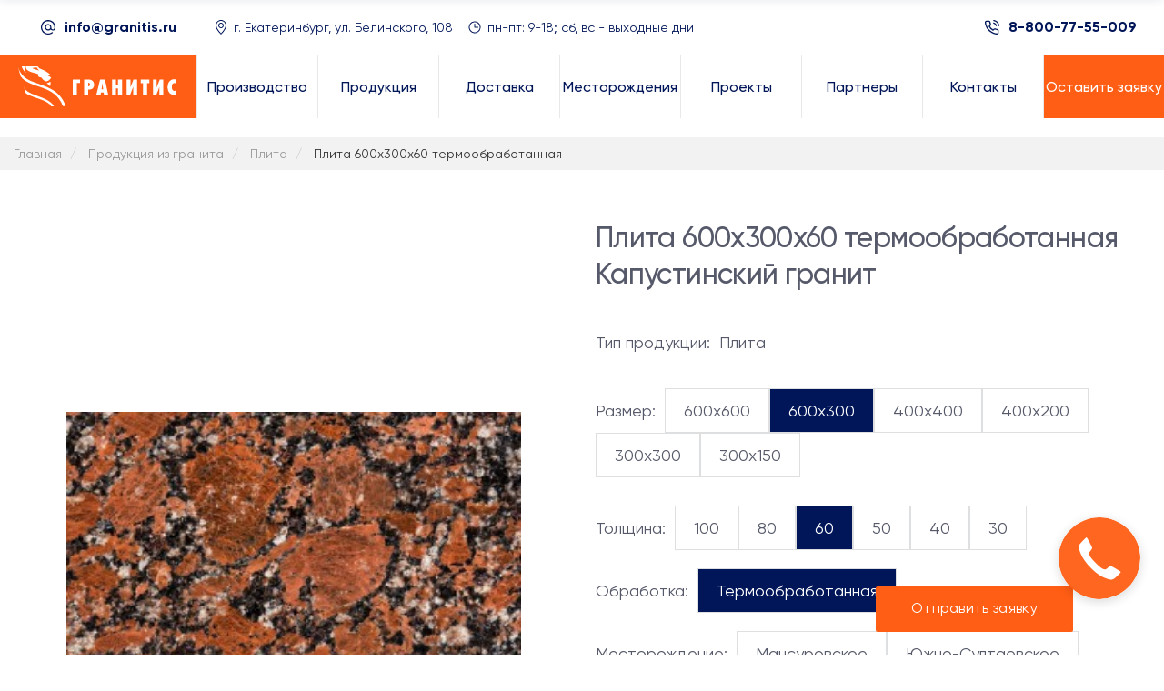

--- FILE ---
content_type: text/html;charset=UTF-8
request_url: https://granitis.ru/plita-600x300x60-termoobrabotannaja?stone=kapustinskoe
body_size: 77153
content:
<!DOCTYPE html>
<html dir="ltr" lang="ru-RU">
<head>
    <!-- Varioqub experiments -->
<script type="text/javascript">
(function(e, x, pe, r, i, me, nt){
e[i]=e[i]||function(){(e[i].a=e[i].a||[]).push(arguments)},
me=x.createElement(pe),me.async=1,me.src=r,nt=x.getElementsByTagName(pe)[0],me.addEventListener('error',function(){function cb(t){t=t[t.length-1],'function'==typeof t&&t({flags:{}})};Array.isArray(e[i].a)&&e[i].a.forEach(cb);e[i]=function(){cb(arguments)}}),nt.parentNode.insertBefore(me,nt)})
(window, document, 'script', 'https://abt.s3.yandex.net/expjs/latest/exp.js', 'ymab');
ymab('metrika.66495517', 'init'/*, {clientFeatures}, {callback}*/);
</script>
            <!-- Google tag (gtag.js) -->
        <script async src="https://www.googletagmanager.com/gtag/js?id=G-5RV4K6CK24"></script>
        <script>window.dataLayer = window.dataLayer || [];function gtag(){dataLayer.push(arguments);}gtag('js', new Date());gtag('config', 'G-5RV4K6CK24');</script>
    
    <title>Плита 600x300x60 термообработанная Капустинский гранит купить в Москве по низкой цене - Гранитис</title>

    <meta charset="utf-8" />
    <meta http-equiv="Content-Type" content="text/html;charset=utf-8" />
    <meta name="author" content="https://konversia.pro">
    <meta name="viewport" content="width=device-width, initial-scale=1, user-scalable=no" />
    <meta http-equiv="X-UA-Compatible" content="IE=edge,chrome=1">

    <meta name="yandex-verification" content="5f9b82aea85585f6" />
    <meta name="keywords" content="Плита 600x300x60 термообработанная Капустинский гранит купить, цена, Москва, доставка" />
    <meta name="description" content="Плита 600x300x60 термообработанная Капустинский гранит купить в Москве. Выгодные цены. Доставка на ваш объект прямо из карьера. Оптом и в розницу - Производственное объединение Гранитис" />

   

    <link rel="apple-touch-icon" sizes="180x180" href="/view/image/favicon/apple-touch-icon.png">
    <link rel="icon" type="image/png" sizes="32x32" href="/view/image/favicon/favicon-32x32.png">
    <link rel="icon" type="image/png" sizes="16x16" href="/view/image/favicon/favicon-16x16.png">
    <link rel="manifest" href="/view/image/favicon/site.webmanifest">
    <link rel="shortcut icon" href="/view/image/favicon/favicon.ico">
    <meta name="msapplication-TileColor" content="#ff5e14">
    <meta name="msapplication-config" content="/view/image/favicon/browserconfig.xml">
    <meta name="theme-color" content="#ffffff">

    <meta property="og:locale" content="ru_RU"/>
    <meta property="og:type" content="article"/>
    <meta property="og:title" content="Плита 600x300x60 термообработанная Капустинский гранит купить в Москве по низкой цене - Гранитис" />
    <meta property="og:description" content="Плита 600x300x60 термообработанная Капустинский гранит купить в Москве. Выгодные цены. Доставка на ваш объект прямо из карьера. Оптом и в розницу - Производственное объединение Гранитис" />
    <meta property="og:url" content="https://granitis.ru/plita-600x300x60-termoobrabotannaja?stone=kapustinskoe" />
    <link rel="stylesheet" type="text/css" href="/view/assets/slick/slick.css"/>
    <link rel="stylesheet" type="text/css" href="/view/assets/slick/slick-theme.css"/>
            <link rel="image_src" href="https://granitis.ru/view/image/site/og_image.png" /><meta property="og:image" content="https://granitis.ru/view/image/site/og_image.png"/>
    
    
    
            <script data-cfasync="false" data-pagespeed-no-defer type="text/javascript">var gtm4wp_datalayer_name = "dataLayer";var dataLayer = dataLayer || [];</script>
        <link rel="stylesheet" href="/view/style/wilmer/wp-content/cache/minify/7de6a.css" media="all" />
        <link rel="stylesheet" href="/view/style/wilmer/wp-content/cache/minify/c138f.css" media="all" />
        <link rel="stylesheet" href="/view/style/wilmer/wp-content/cache/minify/7eea2.css?v=1724130928" media="all" />
        <style id="wilmer-mikado-woo-inline-css">.page-id-25 .mkdf-content .mkdf-content-inner>.mkdf-container>.mkdf-container-inner,.page-id-25 .mkdf-content .mkdf-content-inner>.mkdf-full-width>.mkdf-full-width-inner{padding:0}@media only screen and (max-width:1024px){.page-id-25 .mkdf-content .mkdf-content-inner>.mkdf-container>.mkdf-container-inner,.page-id-25 .mkdf-content .mkdf-content-inner>.mkdf-full-width>.mkdf-full-width-inner{padding:0}}</style>
        <link rel="stylesheet" href="/view/style/wilmer/wp-content/cache/minify/ce69e.css?v=2" media="all" />
        <link rel="stylesheet" href="/view/style/wilmer/wp-content/cache/minify/e7b8b.css" media="all" />
        <script src="/view/style/wilmer/wp-content/cache/minify/e58d4.js"></script>
        <script src="/view/style/wilmer/wp-content/cache/minify/864c2.js"></script>

        <link rel="stylesheet" href="/view/assets/fonts/Gilroy/stylesheet.css" type="text/css" />
        <link rel="stylesheet" href="/view/style/wilmer/_css/bootstrap-grid.min.css" type="text/css" />
        <link rel="stylesheet" href="/view/style/wilmer/_css/bootstrap-indention.css" type="text/css" />
        <link rel="stylesheet" href="/view/style/wilmer/_css/wow-animation/animate.min.css?v=3" type="text/css" />
        <link rel="stylesheet" href="/view/assets/plugins/magnific-popup/magnific-popup.css" type="text/css" />
        <link href="/view/style/fonts/font-awesome/css/font-awesome.min.css" type="text/css" />
        <link rel="stylesheet" href="/view/assets/slick/slick.css" type="text/css"/>

        <link rel="stylesheet" href="/view/style/component.css" type="text/css" />
        <link rel="stylesheet" href="/view/style/wilmer/_css/custom.css?v=1735133180" type="text/css" />

        
        <link rel="preload" href="/view/style/wilmer/wp-content/themes/wilmer/framework/lib/icons-pack/elegant-icons/fonts/ElegantIcons.woff" as="font" type="font/woff2" crossorigin="anonymous">
    
</head>

<body class="home page-template page-template-full-width page-template-full-width-php page page-id-25 wilmer-core-1.0 woocommerce-no-js wilmer-ver-1.0 mkdf-grid-1300 mkdf-content-is-behind-header mkdf-wide-dropdown-menu-content-in-grid mkdf-logo-text-source mkdf-sticky-header-on-scroll-down-up mkdf-dropdown-animate-height mkdf-header-tabbed mkdf-menu-area-shadow-disable mkdf-menu-area-in-grid-shadow-disable mkdf-menu-area-border-disable mkdf-menu-area-in-grid-border-disable mkdf-logo-area-border-disable mkdf-logo-area-in-grid-border-disable mkdf-header-vertical-shadow-disable mkdf-header-vertical-border-disable mkdf-side-menu-slide-from-right mkdf-woocommerce-columns-3 mkdf-woo-normal-space mkdf-woo-pl-info-below-image mkdf-woo-single-thumb-below-image mkdf-woo-single-has-pretty-photo mkdf-default-mobile-header mkdf-sticky-up-mobile-header mkdf-header-top-enabled mkdf-search-covers-header wpb-js-composer js-comp-ver-6.0.5 vc_responsive mkdf-smooth-page-transitions mkdf-smooth-page-transitions-preloader page-id-1193">

    
    
    <section class="mkdf-side-menu"><a class="mkdf-close-side-menu mkdf-close-side-menu-predefined" href="/#"> <svg class="mkdf-close-icon-svg" version="1.1" xmlns="http://www.w3.org/2000/svg" xmlns:xlink="http://www.w3.org/1999/xlink" x="0px" y="0px" viewBox="0 0 18 14" style="enable-background: new 0 0 18 14;" xml:space="preserve"> <style type="text/css">.st0 {fill: #ffffff;}</style> <path class="st0" d="M15.5,2c0.4-0.4,0.4-1.1,0-1.5c-0.2-0.2-0.5-0.3-0.8-0.3c0,0,0,0,0,0c-0.3,0-0.6,0.1-0.8,0.3L2.5,12 c-0.2,0.2-0.3,0.5-0.3,0.8c0,0.3,0.1,0.6,0.3,0.8C2.9,14,3.6,14,4,13.5L15.5,2z" /> <path class="st0" d="M15.5,2c0.4-0.4,0.4-1.1,0-1.5c-0.2-0.2-0.5-0.3-0.8-0.3c0,0,0,0,0,0c-0.3,0-0.6,0.1-0.8,0.3L2.5,12 c-0.2,0.2-0.3,0.5-0.3,0.8c0,0.3,0.1,0.6,0.3,0.8C2.9,14,3.6,14,4,13.5L15.5,2z" /> <path class="st0" d="M2.5,2C2,1.6,2,0.9,2.5,0.5c0.2-0.2,0.5-0.3,0.8-0.3c0,0,0,0,0,0c0.3,0,0.6,0.1,0.8,0.3L15.5,12 c0.2,0.2,0.3,0.5,0.3,0.8c0,0.3-0.1,0.6-0.3,0.8c-0.4,0.4-1.1,0.4-1.5,0L2.5,2z" /> <path class="st0" d="M2.5,2C2,1.6,2,0.9,2.5,0.5c0.2-0.2,0.5-0.3,0.8-0.3c0,0,0,0,0,0c0.3,0,0.6,0.1,0.8,0.3L15.5,12 c0.2,0.2,0.3,0.5,0.3,0.8c0,0.3-0.1,0.6-0.3,0.8c-0.4,0.4-1.1,0.4-1.5,0L2.5,2z" /> </svg> </a><a class="mkdf-icon-widget-holder mkdf-icon-has-hover" data-hover-color="#ff5e14" href="tel:+73433800006" target="_self" style="margin: 0 0 22px 29px; color: #9ca5af;"> <span class="mkdf-icon-text mkdf-no-icon">+7 (343) 380-00-06</span> </a> <a class="mkdf-icon-widget-holder mkdf-icon-has-hover" data-hover-color="#ff5e14" href="mailto:info@granitis.ru" target="_self" style="margin: 0 0 0 0; color: #9ca5af;"> <span class="mkdf-icon-element mkdf-custom-image"><img loading="lazy" src="/view/style/wilmer/wp-content/uploads/2018/12/footer-icon-img-02.png" alt="icon_widget_image" width="18" height="18" /></span> <span class="mkdf-icon-text">info@granitis.ru</span> </a> <a class="mkdf-icon-widget-holder mkdf-icon-has-hover" data-hover-color="#ff5e14" href="mailto:info@granitis.ru" target="_self" style="margin: 0 0 42px 28px; color: #9ca5af;"> <span class="mkdf-icon-text mkdf-no-icon">info@granitis.ru</span> </a> <div class="widget mkdf-social-icons-group-widget mkdf-square-icons text-align-center"> <div class="mkdf-social-icons-group-widget-inner"> <a class="mkdf-social-icon-widget-holder mkdf-icon-has-hover" data-hover-color="#ffffff" href="https://www.facebook.com/QodeInteractive/" rel="nofollow" target="_blank"> <span class="mkdf-social-icon-widget social_facebook"></span> </a> <a class="mkdf-social-icon-widget-holder mkdf-icon-has-hover" data-hover-color="#ffffff" href="https://www.pinterest.com/qodeinteractive/" rel="nofollow" target="_blank"> <span class="mkdf-social-icon-widget social_pinterest"></span> </a> <a class="mkdf-social-icon-widget-holder mkdf-icon-has-hover" data-hover-color="#ffffff" href="https://twitter.com/qodeinteractive" rel="nofollow" target="_blank"> <span class="mkdf-social-icon-widget social_twitter"></span> </a> <a class="mkdf-social-icon-widget-holder mkdf-icon-has-hover" data-hover-color="#ffffff" href="https://dribbble.com/qodeinteractive" rel="nofollow" target="_blank"> <span class="mkdf-social-icon-widget social_dribbble"></span> </a> </div> </div></section>


    <div class="mkdf-wrapper">
    <div class="mkdf-wrapper-inner">

        <div class="mkdf-top-bar mkdf-top-bar-dark-skin" style="margin-bottom:10px;margin-top:10px">
            <div class="mkdf-vertical-align-containers">
                <div class="mkdf-position-left">
                    <div class="mkdf-position-left-inner">
                        <div id="custom_html-2" class="widget_text widget widget_custom_html mkdf-top-bar-widget">
                            <div class="textwidget custom-html-widget">
                                <svg version="1.1" xmlns="http://www.w3.org/2000/svg" xmlns:xlink="http://www.w3.org/1999/xlink" x="0px" y="0px" width="16" height="16" style="margin-left: 15px;" xml:space="preserve">
										<path class="st0" d="M13.7,2.3C12.1,0.8,10.1,0,8,0c0,0,0,0,0,0C5.9,0,3.9,0.8,2.3,2.3C0.8,3.9,0,5.9,0,8c0,2.1,0.8,4.1,2.3,5.7 C3.9,15.2,5.9,16,8,16c0,0,0,0,0,0c1.7,0,3.5-0.6,4.9-1.6c0.3-0.2,0.3-0.6,0.1-0.9c-0.2-0.3-0.6-0.3-0.9-0.1 c-1.2,0.9-2.6,1.4-4.1,1.4h0c-1.8,0-3.5-0.7-4.7-2c-1.3-1.3-2-3-2-4.7c0-3.7,3-6.7,6.7-6.7h0c3.7,0,6.7,3,6.7,6.7v0.7 c0,0.9-0.7,1.6-1.6,1.6c-0.9,0-1.6-0.7-1.6-1.6V8l0,0c0-2-1.6-3.6-3.6-3.6C6,4.4,4.4,6,4.4,8S6,11.6,8,11.6c1.1,0,2.1-0.5,2.8-1.3 c0.5,0.8,1.4,1.3,2.4,1.3c1.6,0,2.9-1.3,2.9-2.9V8C16,5.9,15.2,3.9,13.7,2.3z M8,10.3c-1.3,0-2.3-1-2.3-2.3s1-2.3,2.3-2.3 c1.3,0,2.3,1,2.3,2.3S9.3,10.3,8,10.3z"
                                        />
									</svg>
                                <a href="mailto:info@granitis.ru" style="margin-left: 6px; margin-right: 25px;">info@granitis.ru</a>
                            </div>
                        </div>
                        <div class="dropdown">
                            <div class="dropbtn">
                                <div class="icon-header-menu">
                                    <svg xmlns="http://www.w3.org/2000/svg" width="16" height="16" viewBox="0 0 16 16" fill="none">
                                        <g clip-path="url(#clip0_1_243)">
                                            <path d="M12.166 8.94C11.642 10.002 10.932 11.06 10.206 12.01C9.51655 12.905 8.78019 13.7629 8 14.58C7.21981 13.7629 6.48345 12.905 5.794 12.01C5.068 11.06 4.358 10.002 3.834 8.94C3.304 7.867 3 6.862 3 6C3 4.67392 3.52678 3.40215 4.46447 2.46447C5.40215 1.52678 6.67392 1 8 1C9.32608 1 10.5979 1.52678 11.5355 2.46447C12.4732 3.40215 13 4.67392 13 6C13 6.862 12.695 7.867 12.166 8.94ZM8 16C8 16 14 10.314 14 6C14 4.4087 13.3679 2.88258 12.2426 1.75736C11.1174 0.632141 9.5913 0 8 0C6.4087 0 4.88258 0.632141 3.75736 1.75736C2.63214 2.88258 2 4.4087 2 6C2 10.314 8 16 8 16Z" fill="#001659"/>
                                            <path d="M8 8C7.46957 8 6.96086 7.78929 6.58579 7.41421C6.21071 7.03914 6 6.53043 6 6C6 5.46957 6.21071 4.96086 6.58579 4.58579C6.96086 4.21071 7.46957 4 8 4C8.53043 4 9.03914 4.21071 9.41421 4.58579C9.78929 4.96086 10 5.46957 10 6C10 6.53043 9.78929 7.03914 9.41421 7.41421C9.03914 7.78929 8.53043 8 8 8ZM8 9C8.79565 9 9.55871 8.68393 10.1213 8.12132C10.6839 7.55871 11 6.79565 11 6C11 5.20435 10.6839 4.44129 10.1213 3.87868C9.55871 3.31607 8.79565 3 8 3C7.20435 3 6.44129 3.31607 5.87868 3.87868C5.31607 4.44129 5 5.20435 5 6C5 6.79565 5.31607 7.55871 5.87868 8.12132C6.44129 8.68393 7.20435 9 8 9Z" fill="#001659"/>
                                        </g>
                                        <defs>
                                            <clipPath id="clip0_1_243">
                                                <rect width="16" height="16" fill="white"/>
                                            </clipPath>
                                        </defs>
                                    </svg>
                                    г. Екатеринбург, ул. Белинского, 108
                                </div>

                            </div>
                            <div class="dropdown-content">
                                <div class="icon-header-menu">
                                    <div class="content-menu-flex">
                                        <svg xmlns="http://www.w3.org/2000/svg" width="16" height="16" viewBox="0 0 16 16" fill="none">
                                            <g clip-path="url(#clip0_1_243)">
                                                <path d="M12.166 8.94C11.642 10.002 10.932 11.06 10.206 12.01C9.51655 12.905 8.78019 13.7629 8 14.58C7.21981 13.7629 6.48345 12.905 5.794 12.01C5.068 11.06 4.358 10.002 3.834 8.94C3.304 7.867 3 6.862 3 6C3 4.67392 3.52678 3.40215 4.46447 2.46447C5.40215 1.52678 6.67392 1 8 1C9.32608 1 10.5979 1.52678 11.5355 2.46447C12.4732 3.40215 13 4.67392 13 6C13 6.862 12.695 7.867 12.166 8.94ZM8 16C8 16 14 10.314 14 6C14 4.4087 13.3679 2.88258 12.2426 1.75736C11.1174 0.632141 9.5913 0 8 0C6.4087 0 4.88258 0.632141 3.75736 1.75736C2.63214 2.88258 2 4.4087 2 6C2 10.314 8 16 8 16Z" fill="#001659"/>
                                                <path d="M8 8C7.46957 8 6.96086 7.78929 6.58579 7.41421C6.21071 7.03914 6 6.53043 6 6C6 5.46957 6.21071 4.96086 6.58579 4.58579C6.96086 4.21071 7.46957 4 8 4C8.53043 4 9.03914 4.21071 9.41421 4.58579C9.78929 4.96086 10 5.46957 10 6C10 6.53043 9.78929 7.03914 9.41421 7.41421C9.03914 7.78929 8.53043 8 8 8ZM8 9C8.79565 9 9.55871 8.68393 10.1213 8.12132C10.6839 7.55871 11 6.79565 11 6C11 5.20435 10.6839 4.44129 10.1213 3.87868C9.55871 3.31607 8.79565 3 8 3C7.20435 3 6.44129 3.31607 5.87868 3.87868C5.31607 4.44129 5 5.20435 5 6C5 6.79565 5.31607 7.55871 5.87868 8.12132C6.44129 8.68393 7.20435 9 8 9Z" fill="#001659"/>
                                            </g>
                                            <defs>
                                                <clipPath id="clip0_1_243">
                                                    <rect width="16" height="16" fill="white"/>
                                                </clipPath>
                                            </defs>
                                        </svg>
                                        <div>
                                            <div>Представительство</div>
                                            <div>г. Москва, ММДЦ Москва-Сити,<br>
                                                Пресненская набережная, дом<br>
                                                12 Башня Федерации, оф.1299</div>
                                        </div>
                                    </div>
                                </div>
                            </div>
                        </div>
                        <div id="custom_html-2" class="widget_text widget widget_custom_html mkdf-top-bar-widget">
                            <div class="textwidget custom-html-widget icon-header">
                                <svg xmlns="http://www.w3.org/2000/svg" width="16" height="16" viewBox="0 0 16 16" fill="none">
                                    <path d="M8 1.5C6.71442 1.5 5.45772 1.88122 4.3888 2.59545C3.31988 3.30968 2.48676 4.32484 1.99479 5.51256C1.50282 6.70028 1.37409 8.00721 1.6249 9.26809C1.8757 10.529 2.49477 11.6872 3.40381 12.5962C4.31285 13.5052 5.47104 14.1243 6.73192 14.3751C7.99279 14.6259 9.29973 14.4972 10.4874 14.0052C11.6752 13.5132 12.6903 12.6801 13.4046 11.6112C14.1188 10.5423 14.5 9.28558 14.5 8C14.4982 6.27665 13.8128 4.62441 12.5942 3.40582C11.3756 2.18722 9.72335 1.50182 8 1.5ZM8 13.5C6.91221 13.5 5.84884 13.1774 4.94437 12.5731C4.0399 11.9687 3.33495 11.1098 2.91867 10.1048C2.50238 9.09977 2.39347 7.9939 2.60568 6.927C2.8179 5.86011 3.34173 4.8801 4.11092 4.11091C4.8801 3.34172 5.86011 2.8179 6.92701 2.60568C7.9939 2.39346 9.09977 2.50238 10.1048 2.91866C11.1098 3.33494 11.9687 4.03989 12.5731 4.94436C13.1774 5.84883 13.5 6.9122 13.5 8C13.4983 9.45818 12.9184 10.8562 11.8873 11.8873C10.8562 12.9184 9.45819 13.4983 8 13.5ZM12 8C12 8.13261 11.9473 8.25979 11.8536 8.35355C11.7598 8.44732 11.6326 8.5 11.5 8.5H8C7.86739 8.5 7.74022 8.44732 7.64645 8.35355C7.55268 8.25979 7.5 8.13261 7.5 8V4.5C7.5 4.36739 7.55268 4.24021 7.64645 4.14645C7.74022 4.05268 7.86739 4 8 4C8.13261 4 8.25979 4.05268 8.35356 4.14645C8.44732 4.24021 8.5 4.36739 8.5 4.5V7.5H11.5C11.6326 7.5 11.7598 7.55268 11.8536 7.64645C11.9473 7.74021 12 7.86739 12 8Z" fill="#001659"/>
                                </svg>
                                <div style="margin-left: 6px; margin-right: 25px;">пн-пт: 9-18; сб, вс - выходные дни</div>
                            </div>
                        </div>
                       
                    </div>
                </div>
                <div class="mkdf-position-right">
                    <div class="mkdf-position-right-inner">
                        <svg version="1.1" xmlns="http://www.w3.org/2000/svg" xmlns:xlink="http://www.w3.org/1999/xlink" x="0px" y="0px" width="16" height="16" style="enable-background: new 0 0 16 16;" xml:space="preserve">
								<path class="st0" d="M12.5,6.9c-0.3,0-0.6-0.2-0.6-0.5c-0.2-1.2-1.1-2-2.3-2.3C9.3,4,9.1,3.7,9.1,3.3C9.2,3,9.5,2.8,9.9,2.8 	C10.7,3,11.4,3.4,12,4c0.6,0.6,1,1.3,1.1,2.1c0.1,0.4-0.2,0.7-0.5,0.8C12.6,6.9,12.6,6.9,12.5,6.9z"
                                />
                            <path class="st0" d="M15.4,6.9c-0.3,0-0.6-0.2-0.6-0.6c-0.3-2.7-2.4-4.7-5-5c-0.4,0-0.6-0.4-0.6-0.7C9.2,0.2,9.5,0,9.8,0	c1.6,0.2,3,0.9,4.2,2c1.1,1.1,1.8,2.6,2,4.2C16,6.5,15.8,6.8,15.4,6.9C15.4,6.9,15.4,6.9,15.4,6.9z"
                            />
                            <path class="st0"d="M13.2,16c-0.1,0-0.1,0-0.2,0c0,0,0,0,0,0c-2.3-0.2-4.5-1-6.4-2.3c-1.8-1.1-3.3-2.6-4.4-4.4C1,7.4,0.2,5.2,0,2.9 c0,0,0,0,0,0c-0.1-1.1,0.7-2.1,1.9-2.2c0.1,0,0.1,0,0.2,0h2.1c1,0,1.9,0.7,2.1,1.8c0,0,0,0,0,0c0.1,0.6,0.2,1.2,0.5,1.8 C7,5.1,6.8,5.9,6.2,6.5c0,0,0,0,0,0L5.7,7c0.8,1.3,2,2.5,3.3,3.3l0.5-0.5c0,0,0,0,0,0c0.6-0.6,1.4-0.7,2.2-0.5 c0.6,0.2,1.2,0.4,1.8,0.5c0,0,0,0,0,0c1,0.1,1.8,1,1.8,2.1v2.1C15.3,15.1,14.4,16,13.2,16C13.2,16,13.2,16,13.2,16z M13.2,14.7 C13.2,14.7,13.2,14.7,13.2,14.7c0.5,0,0.8-0.3,0.8-0.8v-2.1c0,0,0,0,0,0c0-0.4-0.3-0.7-0.7-0.8c-0.7-0.1-1.4-0.3-2.1-0.5 c-0.3-0.1-0.6,0-0.8,0.2l-0.9,0.9c-0.2,0.2-0.5,0.2-0.8,0.1c-1.9-1.1-3.4-2.6-4.5-4.5C4.1,7,4.2,6.7,4.4,6.5l0.9-0.9 C5.5,5.3,5.6,5,5.5,4.8C5.2,4.1,5,3.4,4.9,2.6C4.9,2.3,4.6,2,4.2,2c0,0,0,0,0,0H2.1C2,2,2,2,2,2C1.6,2,1.3,2.4,1.3,2.8 c0.2,2.1,0.9,4.1,2.1,5.8c0,0,0,0,0,0c1,1.6,2.4,3,4,4c0,0,0,0,0,0C9.1,13.8,11.1,14.5,13.2,14.7z"/>
							</svg>
                        <a href="tel:88007755009" style="margin-left: 10px;">8-800-77-55-009</a>
                    </div>
                </div>
            </div>
        </div>

        <header class="mkdf-page-header" style="z-index:0">
            <div class="mkdf-menu-area">
                <div class="mkdf-vertical-align-containers">
                    <div class="mkdf-position-left">
                        <div class="mkdf-position-left-inner">
                            <div class="mkdf-logo-wrapper mkdf-text-logo-type">
                                <a itemprop="url" href="/">
                                    <img loading="lazy" src="/view/image/site/logo.svg" alt="Гранитис" width="186" height="56">
                                </a>
                            </div>
                        </div>
                    </div>
                    <div class="mkdf-position-center">
                        <div class="mkdf-position-center-inner">
                            <nav class="mkdf-main-menu mkdf-drop-down mkdf-default-nav">
                                <ul id="menu-main-menu-navigation" class="clearfix">
                                    <li><a href="/"><span class="item_outer"><span class="item_text">Производство</span></span></a></li>
                                    <li><a href="/categories"><span class="item_outer"><span class="item_text">Продукция</span></span></a></li>
                                    <li><a href="/dostavka"><span class="item_outer"><span class="item_text">Доставка</span></span></a></li>
                                    <li><a href="/stones"><span class="item_outer"><span class="item_text">Месторождения</span></span></a></li>
                                    <li><a href="/projects"><span class="item_outer"><span class="item_text">Проекты</span></span></a></li>
                                    <li><a href="/partneri"><span class="item_outer"><span class="item_text">Партнеры</span></span></a></li>
                                    <li><a href="/kontakti"><span class="item_outer"><span class="item_text">Контакты</span></span></a></li>
                                    <li class="menu-colored"><a href="#modal-order-fixed"  class="menu-link-colored open-modal-js" href="/kontakti"><span class="item_outer"><span class="item_text">Оставить заявку</span></span></a></li>
                                </ul>
                            </nav>
                        </div>
                    </div>
                    <div class="mkdf-position-right">
                        <div class="mkdf-position-right-inner">
                        </div>
                    </div>
                </div>
            </div>
            <div class="mkdf-sticky-header">
                <div class="mkdf-sticky-holder mkdf-menu-right">
                    <div class="mkdf-vertical-align-containers">
                        <div class="mkdf-position-left">
                            <div class="mkdf-position-left-inner">
                                <div class="mkdf-logo-wrapper mkdf-text-logo-type">
                                    <a itemprop="url" href="/">
                                        <img loading="lazy" src="/view/image/site/logo.svg" alt="Гранитис" width="186" height="56">
                                    </a>
                                </div>
                            </div>
                        </div>
                        <div class="mkdf-position-right">
                            <div class="mkdf-position-right-inner">
                                <nav class="mkdf-main-menu mkdf-drop-down mkdf-sticky-nav">
                                    <ul id="menu-main-menu-navigation-1" class="clearfix">
                                        <li><a href="/"><span class="item_outer"><span class="item_text">Производство</span></span></a></li>
                                        <li><a href="/categories"><span class="item_outer"><span class="item_text">Продукция</span></span></a></li>
                                        <li><a href="/dostavka"><span class="item_outer"><span class="item_text">Доставка</span></span></a></li>
                                        <li><a href="/stones"><span class="item_outer"><span class="item_text">Месторождения</span></span></a></li>
                                        <li><a href="/projects"><span class="item_outer"><span class="item_text">Проекты</span></span></a></li>
                                        <li><a href="/partneri"><span class="item_outer"><span class="item_text">Партнеры</span></span></a></li>
                                        <li><a href="/kontakti"><span class="item_outer"><span class="item_text">Контакты</span></span></a></li>
                                        <li style="float: right;"><a href="tel:88007755009"><span class="item_outer"><span class="item_text h5">8-800-77-55-009</span></span></a></li>
                                    </ul>
                                </nav>
                            </div>
                        </div>
                    </div>
                </div>
            </div>
        </header>
        <header class="mkdf-mobile-header">
            <div class="mkdf-mobile-header-inner">
                <div class="mkdf-mobile-header-holder">
                    <div class="mkdf-vertical-align-containers">
                        <div class="mkdf-vertical-align-containers">
                            <div class="mkdf-position-left">
                                <div class="mkdf-position-left-inner">
                                    <div class="mkdf-logo-wrapper mkdf-text-logo-type">
                                        <a itemprop="url" href="/">
                                            <img loading="lazy" src="/view/image/site/logo.svg" alt="Гранитис" width="186" height="56">
                                        </a>
                                    </div>
                                </div>
                            </div>
                            <div class="mkdf-position-right">
                                <div class="mkdf-position-right-inner">
                                    <div class="mkdf-mobile-menu-opener mkdf-mobile-menu-opener-predefined">
                                        <a href="javascript:void(0)">
									<span class="mkdf-mobile-menu-icon">
										<span class="mkdf-hm-lines"><span class="mkdf-hm-line mkdf-line-1"></span><span class="mkdf-hm-line mkdf-line-2"></span><span class="mkdf-hm-line mkdf-line-3"></span></span>
									</span>
                                        </a>
                                    </div>
                                </div>
                            </div>
                        </div>
                    </div>
                </div>
                <nav class="mkdf-mobile-nav" role="navigation" aria-label="Mobile Menu">
                    <div class="mkdf-grid">
                        <ul id="menu-main-menu-navigation-2" class="">
                            <li><a href="/"><span class="item_outer"><span class="item_text">Производство</span></span></a></li>
                            <li><a href="/categories"><span class="item_outer"><span class="item_text">Продукция</span></span></a></li>
                            <li><a href="/dostavka"><span class="item_outer"><span class="item_text">Доставка</span></span></a></li>
                            <li><a href="/stones"><span class="item_outer"><span class="item_text">Месторождения</span></span></a></li>
                            <li><a href="/projects"><span class="item_outer"><span class="item_text">Проекты</span></span></a></li>
                            <li><a href="/partneri"><span class="item_outer"><span class="item_text">Партнеры</span></span></a></li>
                            <li><a href="/kontakti"><span class="item_outer"><span class="item_text">Контакты</span></span></a></li>
                        </ul>
                        <div class="mod-burger-info-row"><div class="mob-burger-info align-items-start"> <svg xmlns="http://www.w3.org/2000/svg" width="16" height="16" viewBox="0 0 16 16" fill="none"> <g clip-path="url(#clip0_1_243)"> <path d="M12.166 8.94C11.642 10.002 10.932 11.06 10.206 12.01C9.51655 12.905 8.78019 13.7629 8 14.58C7.21981 13.7629 6.48345 12.905 5.794 12.01C5.068 11.06 4.358 10.002 3.834 8.94C3.304 7.867 3 6.862 3 6C3 4.67392 3.52678 3.40215 4.46447 2.46447C5.40215 1.52678 6.67392 1 8 1C9.32608 1 10.5979 1.52678 11.5355 2.46447C12.4732 3.40215 13 4.67392 13 6C13 6.862 12.695 7.867 12.166 8.94ZM8 16C8 16 14 10.314 14 6C14 4.4087 13.3679 2.88258 12.2426 1.75736C11.1174 0.632141 9.5913 0 8 0C6.4087 0 4.88258 0.632141 3.75736 1.75736C2.63214 2.88258 2 4.4087 2 6C2 10.314 8 16 8 16Z" fill="#001659"></path> <path d="M8 8C7.46957 8 6.96086 7.78929 6.58579 7.41421C6.21071 7.03914 6 6.53043 6 6C6 5.46957 6.21071 4.96086 6.58579 4.58579C6.96086 4.21071 7.46957 4 8 4C8.53043 4 9.03914 4.21071 9.41421 4.58579C9.78929 4.96086 10 5.46957 10 6C10 6.53043 9.78929 7.03914 9.41421 7.41421C9.03914 7.78929 8.53043 8 8 8ZM8 9C8.79565 9 9.55871 8.68393 10.1213 8.12132C10.6839 7.55871 11 6.79565 11 6C11 5.20435 10.6839 4.44129 10.1213 3.87868C9.55871 3.31607 8.79565 3 8 3C7.20435 3 6.44129 3.31607 5.87868 3.87868C5.31607 4.44129 5 5.20435 5 6C5 6.79565 5.31607 7.55871 5.87868 8.12132C6.44129 8.68393 7.20435 9 8 9Z" fill="#001659"></path> </g> <defs> <clipPath id="clip0_1_243"> <rect width="16" height="16" fill="white"></rect> </clipPath> </defs> </svg>  
                        <div class="mob-burger-info-text">г. Екатеринбург, ул. Белинского, 108 офис 4</div> 

                    </div>
                    <div class="mod-burger-info-row"><div class="mob-burger-info align-items-start"> <svg xmlns="http://www.w3.org/2000/svg" width="16" height="16" viewBox="0 0 16 16" fill="none"> <g clip-path="url(#clip0_1_243)"> <path d="M12.166 8.94C11.642 10.002 10.932 11.06 10.206 12.01C9.51655 12.905 8.78019 13.7629 8 14.58C7.21981 13.7629 6.48345 12.905 5.794 12.01C5.068 11.06 4.358 10.002 3.834 8.94C3.304 7.867 3 6.862 3 6C3 4.67392 3.52678 3.40215 4.46447 2.46447C5.40215 1.52678 6.67392 1 8 1C9.32608 1 10.5979 1.52678 11.5355 2.46447C12.4732 3.40215 13 4.67392 13 6C13 6.862 12.695 7.867 12.166 8.94ZM8 16C8 16 14 10.314 14 6C14 4.4087 13.3679 2.88258 12.2426 1.75736C11.1174 0.632141 9.5913 0 8 0C6.4087 0 4.88258 0.632141 3.75736 1.75736C2.63214 2.88258 2 4.4087 2 6C2 10.314 8 16 8 16Z" fill="#001659"></path> <path d="M8 8C7.46957 8 6.96086 7.78929 6.58579 7.41421C6.21071 7.03914 6 6.53043 6 6C6 5.46957 6.21071 4.96086 6.58579 4.58579C6.96086 4.21071 7.46957 4 8 4C8.53043 4 9.03914 4.21071 9.41421 4.58579C9.78929 4.96086 10 5.46957 10 6C10 6.53043 9.78929 7.03914 9.41421 7.41421C9.03914 7.78929 8.53043 8 8 8ZM8 9C8.79565 9 9.55871 8.68393 10.1213 8.12132C10.6839 7.55871 11 6.79565 11 6C11 5.20435 10.6839 4.44129 10.1213 3.87868C9.55871 3.31607 8.79565 3 8 3C7.20435 3 6.44129 3.31607 5.87868 3.87868C5.31607 4.44129 5 5.20435 5 6C5 6.79565 5.31607 7.55871 5.87868 8.12132C6.44129 8.68393 7.20435 9 8 9Z" fill="#001659"></path> </g> <defs> <clipPath id="clip0_1_243"> <rect width="16" height="16" fill="white"></rect> </clipPath> </defs> </svg>  

                        <div class="mob-burger-info-text">г. Москва, Пресненская набережная, д.12, оф.1299</div>

                    </div>
                    <div class="mod-burger-info-row"><div class="mob-burger-info align-items-start"> <svg xmlns="http://www.w3.org/2000/svg" width="16" height="16" viewBox="0 0 16 16" fill="none"> <g clip-path="url(#clip0_1_243)"> <path d="M12.166 8.94C11.642 10.002 10.932 11.06 10.206 12.01C9.51655 12.905 8.78019 13.7629 8 14.58C7.21981 13.7629 6.48345 12.905 5.794 12.01C5.068 11.06 4.358 10.002 3.834 8.94C3.304 7.867 3 6.862 3 6C3 4.67392 3.52678 3.40215 4.46447 2.46447C5.40215 1.52678 6.67392 1 8 1C9.32608 1 10.5979 1.52678 11.5355 2.46447C12.4732 3.40215 13 4.67392 13 6C13 6.862 12.695 7.867 12.166 8.94ZM8 16C8 16 14 10.314 14 6C14 4.4087 13.3679 2.88258 12.2426 1.75736C11.1174 0.632141 9.5913 0 8 0C6.4087 0 4.88258 0.632141 3.75736 1.75736C2.63214 2.88258 2 4.4087 2 6C2 10.314 8 16 8 16Z" fill="#001659"></path> <path d="M8 8C7.46957 8 6.96086 7.78929 6.58579 7.41421C6.21071 7.03914 6 6.53043 6 6C6 5.46957 6.21071 4.96086 6.58579 4.58579C6.96086 4.21071 7.46957 4 8 4C8.53043 4 9.03914 4.21071 9.41421 4.58579C9.78929 4.96086 10 5.46957 10 6C10 6.53043 9.78929 7.03914 9.41421 7.41421C9.03914 7.78929 8.53043 8 8 8ZM8 9C8.79565 9 9.55871 8.68393 10.1213 8.12132C10.6839 7.55871 11 6.79565 11 6C11 5.20435 10.6839 4.44129 10.1213 3.87868C9.55871 3.31607 8.79565 3 8 3C7.20435 3 6.44129 3.31607 5.87868 3.87868C5.31607 4.44129 5 5.20435 5 6C5 6.79565 5.31607 7.55871 5.87868 8.12132C6.44129 8.68393 7.20435 9 8 9Z" fill="#001659"></path> </g> <defs> <clipPath id="clip0_1_243"> <rect width="16" height="16" fill="white"></rect> </clipPath> </defs> </svg>  

                        <div class="mob-burger-info-text">г. Москва, ММДЦ Москва-Сити, Пресненская набережная, дом 12 Башня Федерация, оф. 1299</div>

                    </div>
                    <div class="mod-burger-info-row"><div class="mob-burger-info align-items-start"> <svg xmlns="http://www.w3.org/2000/svg" width="16" height="16" viewBox="0 0 16 16" fill="none"> <g clip-path="url(#clip0_1_243)"> <path d="M12.166 8.94C11.642 10.002 10.932 11.06 10.206 12.01C9.51655 12.905 8.78019 13.7629 8 14.58C7.21981 13.7629 6.48345 12.905 5.794 12.01C5.068 11.06 4.358 10.002 3.834 8.94C3.304 7.867 3 6.862 3 6C3 4.67392 3.52678 3.40215 4.46447 2.46447C5.40215 1.52678 6.67392 1 8 1C9.32608 1 10.5979 1.52678 11.5355 2.46447C12.4732 3.40215 13 4.67392 13 6C13 6.862 12.695 7.867 12.166 8.94ZM8 16C8 16 14 10.314 14 6C14 4.4087 13.3679 2.88258 12.2426 1.75736C11.1174 0.632141 9.5913 0 8 0C6.4087 0 4.88258 0.632141 3.75736 1.75736C2.63214 2.88258 2 4.4087 2 6C2 10.314 8 16 8 16Z" fill="#001659"></path> <path d="M8 8C7.46957 8 6.96086 7.78929 6.58579 7.41421C6.21071 7.03914 6 6.53043 6 6C6 5.46957 6.21071 4.96086 6.58579 4.58579C6.96086 4.21071 7.46957 4 8 4C8.53043 4 9.03914 4.21071 9.41421 4.58579C9.78929 4.96086 10 5.46957 10 6C10 6.53043 9.78929 7.03914 9.41421 7.41421C9.03914 7.78929 8.53043 8 8 8ZM8 9C8.79565 9 9.55871 8.68393 10.1213 8.12132C10.6839 7.55871 11 6.79565 11 6C11 5.20435 10.6839 4.44129 10.1213 3.87868C9.55871 3.31607 8.79565 3 8 3C7.20435 3 6.44129 3.31607 5.87868 3.87868C5.31607 4.44129 5 5.20435 5 6C5 6.79565 5.31607 7.55871 5.87868 8.12132C6.44129 8.68393 7.20435 9 8 9Z" fill="#001659"></path> </g> <defs> <clipPath id="clip0_1_243"> <rect width="16" height="16" fill="white"></rect> </clipPath> </defs> </svg>  

                        <div class="mob-burger-info-text"><span class="mkdf-icon-text">Адрес производства:<br> п. Октябрьский, ул. Мраморная, 25 </span></div>
                    </div>









                    <div class="mob-burger-info"> <svg xmlns="http://www.w3.org/2000/svg" width="16" height="16" viewBox="0 0 16 16" fill="none"> <path d="M8 1.5C6.71442 1.5 5.45772 1.88122 4.3888 2.59545C3.31988 3.30968 2.48676 4.32484 1.99479 5.51256C1.50282 6.70028 1.37409 8.00721 1.6249 9.26809C1.8757 10.529 2.49477 11.6872 3.40381 12.5962C4.31285 13.5052 5.47104 14.1243 6.73192 14.3751C7.99279 14.6259 9.29973 14.4972 10.4874 14.0052C11.6752 13.5132 12.6903 12.6801 13.4046 11.6112C14.1188 10.5423 14.5 9.28558 14.5 8C14.4982 6.27665 13.8128 4.62441 12.5942 3.40582C11.3756 2.18722 9.72335 1.50182 8 1.5ZM8 13.5C6.91221 13.5 5.84884 13.1774 4.94437 12.5731C4.0399 11.9687 3.33495 11.1098 2.91867 10.1048C2.50238 9.09977 2.39347 7.9939 2.60568 6.927C2.8179 5.86011 3.34173 4.8801 4.11092 4.11091C4.8801 3.34172 5.86011 2.8179 6.92701 2.60568C7.9939 2.39346 9.09977 2.50238 10.1048 2.91866C11.1098 3.33494 11.9687 4.03989 12.5731 4.94436C13.1774 5.84883 13.5 6.9122 13.5 8C13.4983 9.45818 12.9184 10.8562 11.8873 11.8873C10.8562 12.9184 9.45819 13.4983 8 13.5ZM12 8C12 8.13261 11.9473 8.25979 11.8536 8.35355C11.7598 8.44732 11.6326 8.5 11.5 8.5H8C7.86739 8.5 7.74022 8.44732 7.64645 8.35355C7.55268 8.25979 7.5 8.13261 7.5 8V4.5C7.5 4.36739 7.55268 4.24021 7.64645 4.14645C7.74022 4.05268 7.86739 4 8 4C8.13261 4 8.25979 4.05268 8.35356 4.14645C8.44732 4.24021 8.5 4.36739 8.5 4.5V7.5H11.5C11.6326 7.5 11.7598 7.55268 11.8536 7.64645C11.9473 7.74021 12 7.86739 12 8Z" fill="#001659"></path> </svg> <div class="mob-burger-info-text">пн-пт: 9-18; сб, вс - выходные дни</div> </div> <div class="mob-burger-info-link"> <svg version="1.1" xmlns="http://www.w3.org/2000/svg" xmlns:xlink="http://www.w3.org/1999/xlink" x="0px" y="0px" width="16" height="16" xml:space="preserve"> <path d="M13.7,2.3C12.1,0.8,10.1,0,8,0c0,0,0,0,0,0C5.9,0,3.9,0.8,2.3,2.3C0.8,3.9,0,5.9,0,8c0,2.1,0.8,4.1,2.3,5.7 C3.9,15.2,5.9,16,8,16c0,0,0,0,0,0c1.7,0,3.5-0.6,4.9-1.6c0.3-0.2,0.3-0.6,0.1-0.9c-0.2-0.3-0.6-0.3-0.9-0.1 c-1.2,0.9-2.6,1.4-4.1,1.4h0c-1.8,0-3.5-0.7-4.7-2c-1.3-1.3-2-3-2-4.7c0-3.7,3-6.7,6.7-6.7h0c3.7,0,6.7,3,6.7,6.7v0.7 c0,0.9-0.7,1.6-1.6,1.6c-0.9,0-1.6-0.7-1.6-1.6V8l0,0c0-2-1.6-3.6-3.6-3.6C6,4.4,4.4,6,4.4,8S6,11.6,8,11.6c1.1,0,2.1-0.5,2.8-1.3 c0.5,0.8,1.4,1.3,2.4,1.3c1.6,0,2.9-1.3,2.9-2.9V8C16,5.9,15.2,3.9,13.7,2.3z M8,10.3c-1.3,0-2.3-1-2.3-2.3s1-2.3,2.3-2.3 c1.3,0,2.3,1,2.3,2.3S9.3,10.3,8,10.3z"></path> </svg> <a href="mailto:info@granitis.ru" class="mob-burger-info-url">info@granitis.ru</a> </div> <div class="mob-burger-info-link"> <svg version="1.1" xmlns="http://www.w3.org/2000/svg" xmlns:xlink="http://www.w3.org/1999/xlink" x="0px" y="0px" width="16" height="16" style="enable-background: new 0 0 16 16;" xml:space="preserve"> <path d="M12.5,6.9c-0.3,0-0.6-0.2-0.6-0.5c-0.2-1.2-1.1-2-2.3-2.3C9.3,4,9.1,3.7,9.1,3.3C9.2,3,9.5,2.8,9.9,2.8 C10.7,3,11.4,3.4,12,4c0.6,0.6,1,1.3,1.1,2.1c0.1,0.4-0.2,0.7-0.5,0.8C12.6,6.9,12.6,6.9,12.5,6.9z"></path> <path d="M15.4,6.9c-0.3,0-0.6-0.2-0.6-0.6c-0.3-2.7-2.4-4.7-5-5c-0.4,0-0.6-0.4-0.6-0.7C9.2,0.2,9.5,0,9.8,0 c1.6,0.2,3,0.9,4.2,2c1.1,1.1,1.8,2.6,2,4.2C16,6.5,15.8,6.8,15.4,6.9C15.4,6.9,15.4,6.9,15.4,6.9z"></path> <path d="M13.2,16c-0.1,0-0.1,0-0.2,0c0,0,0,0,0,0c-2.3-0.2-4.5-1-6.4-2.3c-1.8-1.1-3.3-2.6-4.4-4.4C1,7.4,0.2,5.2,0,2.9 c0,0,0,0,0,0c-0.1-1.1,0.7-2.1,1.9-2.2c0.1,0,0.1,0,0.2,0h2.1c1,0,1.9,0.7,2.1,1.8c0,0,0,0,0,0c0.1,0.6,0.2,1.2,0.5,1.8 C7,5.1,6.8,5.9,6.2,6.5c0,0,0,0,0,0L5.7,7c0.8,1.3,2,2.5,3.3,3.3l0.5-0.5c0,0,0,0,0,0c0.6-0.6,1.4-0.7,2.2-0.5 c0.6,0.2,1.2,0.4,1.8,0.5c0,0,0,0,0,0c1,0.1,1.8,1,1.8,2.1v2.1C15.3,15.1,14.4,16,13.2,16C13.2,16,13.2,16,13.2,16z M13.2,14.7 C13.2,14.7,13.2,14.7,13.2,14.7c0.5,0,0.8-0.3,0.8-0.8v-2.1c0,0,0,0,0,0c0-0.4-0.3-0.7-0.7-0.8c-0.7-0.1-1.4-0.3-2.1-0.5 c-0.3-0.1-0.6,0-0.8,0.2l-0.9,0.9c-0.2,0.2-0.5,0.2-0.8,0.1c-1.9-1.1-3.4-2.6-4.5-4.5C4.1,7,4.2,6.7,4.4,6.5l0.9-0.9 C5.5,5.3,5.6,5,5.5,4.8C5.2,4.1,5,3.4,4.9,2.6C4.9,2.3,4.6,2,4.2,2c0,0,0,0,0,0H2.1C2,2,2,2,2,2C1.6,2,1.3,2.4,1.3,2.8 c0.2,2.1,0.9,4.1,2.1,5.8c0,0,0,0,0,0c1,1.6,2.4,3,4,4c0,0,0,0,0,0C9.1,13.8,11.1,14.5,13.2,14.7z"></path> </svg> <a href="tel:88007755009" class="mob-burger-info-url">8-800-77-55-009</a> </div></div>
                        <a href="#modal-order-fixed" class="mob-burger-btn open-modal-js">Оставить заявку</a>
                    </div>
                </nav>
            </div>
        </header>

        <a id="mkdf-back-to-top" href="/#"> <svg version="1.1" xmlns="http://www.w3.org/2000/svg" xmlns:xlink="http://www.w3.org/1999/xlink" x="0px" y="0px" width="10px" height="16px" viewBox="0 0 10 16" xml:space="preserve"> <g> <rect x="4.5" y="0.9" class="st0" width="1" height="15.1" /> </g> <g> <polygon class="st0" points="9.3,5.5 10,4.8 5.2,0 4.8,0 0,4.8 0.7,5.5 5,1.2 " /> </g> </svg> </a>
        <a href="#modal-order-fixed" id="send-order-fixed" class="wpcf7-form-control wpcf7-submit mkdf-btn mkdf-btn-medium mkdf-btn-solid open-modal-js"><span class="mkdf-btn-text">Отправить заявку</span></a>

					<div class="mkdf-content" style="">
				<div class="mkdf-content-inner">
					﻿	<div class="breadcrumbs-wrap">
		<div class="container-fluid">
			<ul class="breadcrumb simple" itemscope="" itemtype="http://schema.org/BreadcrumbList">
			<li class="home_lnk" itemscope="" itemprop="itemListElement" itemtype="http://schema.org/ListItem">
				<a href="/" itemprop="item"><span itemprop="name">Главная</span></a>
				<meta itemprop="position" content="1">
			</li>
							<li itemscope="" itemprop="itemListElement" itemtype="http://schema.org/ListItem">
								<a href="/categories" itemprop="item"><span itemprop="name">Продукция из гранита</span></a>
								<meta itemprop="position" content="2">
							</li>
							<li itemscope="" itemprop="itemListElement" itemtype="http://schema.org/ListItem">
								<a href="/plita" itemprop="item"><span itemprop="name">Плита</span></a>
								<meta itemprop="position" content="3">
							</li>
							<li itemscope="" itemprop="itemListElement" itemtype="http://schema.org/ListItem">
								<a href="/plita-600x300x60-termoobrabotannaja" itemprop="item"><span itemprop="name">Плита 600x300x60 термообработанная</span></a>
								<meta itemprop="position" content="4">
							</li></ul>		</div>
	</div>
<script type="application/ld+json">
{
  "@context": "http://schema.org/",
  "@type": "Product",
  "name": "Плита 600x300x60 термообработанная Капустинский гранит",
  "image": "/view/image/no_image.png",
  "offers": {
    "@type": "Offer",
    "priceCurrency": "RUB",
    "price": "2670",
    "availability": "http://schema.org/InStock"
  }
}
</script>

<script>
    $(document).ready(function () {
        initLinks();
        initWeightCalc();
    })
    function initLinks() {
        /*$('.block__products .product-selection-row a, a.stone-item').click(function(e) {
            e.preventDefault();
            var href = $(this).attr('href')

            var calcNum = $('input[name=product-selection-volume]').val();
            $('.block__products').css('filter', 'blur(2px)')
            $('.preloader').show();
            var result;
            $.get(href, function (data) {
                result = $('.block__products', data).get(0);
                $('.block__products').empty();
                $('.block__products').css('filter', 'blur(0px)')
                $('.preloader').hide();
                $('.block__products').append(result);
                $('input[name=product-selection-volume]').val(calcNum)

                initOpenModal();
                initLinks();
                initWeightCalc();
                initGranitSlider();
            });

        })*/
    }

    function initWeightCalc() {
        // var text = parseFloat($('input[name=product-selection-volume]').val());
        // var weight = parseInt($('a[data-weight]').attr('data-weight'));
        // $('.product-selection-weight').text((text*weight).toLocaleString('ru'))
        $('input[name=product-selection-volume]').filter(function(){
			if(this.__init_input) return false;
			return (this.__init_input = true);
		}).on('input', function() {
            var text = parseFloat($('input[name=product-selection-volume]').val()) || 0;
            var weight = parseInt($('a[data-weight]').attr('data-weight')) || 0;
            var price = parseFloat($('a[data-price]').attr('data-price')) || 0;
            $('.product-selection-weight').text((text*weight).toLocaleString('ru'));
            $('.product-selection-price').text((text*price).toLocaleString('ru'));
        }).trigger('input');
    }

    function initOpenModal() {
        $('.open-modal-js').magnificPopup({
            type: 'inline',

            fixedContentPos: true,
            fixedBgPos: true,

            overflowY: 'auto',

            closeBtnInside: true,
            preloader: false,

            midClick: true,
            removalDelay: 300,
            mainClass: 'my-mfp-zoom-in'
        });

        $(document).on('click', '.open-modal-js', function() {
            if ($(this).attr('href') == '#modal-product-selection') {
                var comment_el = $('#modal-product-selection textarea[name="comment"]');
                var str = '';
                if (!!comment_el) {
                    str = 'Тип продукции: ';
                    str += $('.mkdf-tabs-nav .ui-state-active').text();
                    str += '\n';

                    $('.mkdf-tab-container:visible .product-selection-row:visible').each(function() {
                        str += $(this).find('.label').text();

                        if ($(this).find('.ps-toggle-js.active').length) {
                            str += ' '+$(this).find('.ps-toggle-js.active').text();
                        }

                        if ($(this).find('.product-selection-stone').length) {
                            str += ' '+$(this).find('.product-selection-stone').text();
                        }

                        if ($(this).find('.product-selection-weight').length) {
                            str += ' '+$(this).find('.product-selection-weight').text();
                        }

						if ($(this).find('.product-selection-price').length) {
							str += ' '+$(this).find('.product-selection-price').text();
						}

                        if ($(this).find('input[name="product-selection-volume"]').length) {
                            str += ' '+$(this).find('input[name="product-selection-volume"]').val();
                        }
                        str += '\n';
                    });
                }

                comment_el.text(str);
            }
        });
    }
</script>
    <style>
        @keyframes rotation {
            0% {
                transform:rotate(0deg);
            }
            100% {
                transform:rotate(360deg);
            }
        }
        .preloader {
            width: 100px;
            animation-name: rotation;
            animation-duration: 2s;
            animation-iteration-count: infinite;
            animation-timing-function: linear;
            position: absolute;
            z-index: 100;
            top: 35%;
            left: 50%;
        }
    </style>

	<div class="mkdf-full-width block__products">
        <script>
            let dots = JSON.parse(`"{'rotate':{'w':139,'h':180,'l':243,'wLen':278,'hLen':34,'lLen':170},'position':{'width':'left: 312px; top: 36px;','height':'left: 56px; top: 117px;','length':'left: 309px; top: 271px;','widthText':'position: relative; left: -26px; top: -27px;','heightText':'position: relative; left: -117px; top: -9px;','lengthText':'position: relative; left: -23px; top: 17px;'}}"`);
			let productsList = jQuery.parseJSON(`[{"product_id":"84","stones_id":"0","category":"\u041f\u043b\u0438\u0442\u0430","name":"\u041f\u043b\u0438\u0442\u0430 600x300x80 \u0442\u0435\u0440\u043c\u043e\u043e\u0431\u0440\u0430\u0431\u043e\u0442\u0430\u043d\u043d\u0430\u044f","type":"\u0422\u0435\u0440\u043c\u043e\u043e\u0431\u0440\u0430\u0431\u043e\u0442\u0430\u043d\u043d\u0430\u044f","thickness":"80","weight":"216","size":"600x300","price":"3500.00"},{"product_id":"9","stones_id":"0","category":"\u0411\u043e\u0440\u0434\u044e\u0440","name":"\u0411\u043e\u0440\u0434\u044e\u0440 \u0413\u041f-1 300x150xL","type":"\u0413\u041f-1","thickness":"0","weight":"121","size":"","price":"1500.00"},{"product_id":"30","stones_id":"0","category":"\u0411\u0440\u0443\u0441\u0447\u0430\u0442\u043a\u0430","name":"\u0411\u0440\u0443\u0441\u0447\u0430\u0442\u043a\u0430 100x200x100 \u043f\u0438\u043b\u0435\u043d\u043e-\u043a\u043e\u043b\u043e\u0442\u0430\u044f","type":"\u041f\u0438\u043b\u0435\u043d\u043e-\u043a\u043e\u043b\u043e\u0442\u0430\u044f","thickness":"100","weight":"270","size":"100x200","price":"0.00"},{"product_id":"12","stones_id":"0","category":"\u0411\u043e\u0440\u0434\u044e\u0440","name":"\u0411\u043e\u0440\u0434\u044e\u0440 \u0413\u041f-2 400x180xL","type":"\u0413\u041f-2","thickness":"0","weight":"195","size":"","price":"2670.00"},{"product_id":"82","stones_id":"0","category":"\u041f\u043b\u0438\u0442\u0430","name":"\u041f\u043b\u0438\u0442\u0430 600x600x50 \u0442\u0435\u0440\u043c\u043e\u043e\u0431\u0440\u0430\u0431\u043e\u0442\u0430\u043d\u043d\u0430\u044f","type":"\u0422\u0435\u0440\u043c\u043e\u043e\u0431\u0440\u0430\u0431\u043e\u0442\u0430\u043d\u043d\u0430\u044f","thickness":"50","weight":"135","size":"600x600","price":"2500.00"},{"product_id":"23","stones_id":"0","category":"\u0411\u043e\u0440\u0434\u044e\u0440","name":"\u0411\u043e\u0440\u0434\u044e\u0440 \u0413\u041f-3 600x200xL","type":"\u0413\u041f-3","thickness":"0","weight":"324","size":"","price":"4190.00"},{"product_id":"17","stones_id":"0","category":"\u0411\u043e\u0440\u0434\u044e\u0440","name":"\u0411\u043e\u0440\u0434\u044e\u0440 \u0413\u041f-4 200x100xL","type":"\u0413\u041f-4","thickness":"0","weight":"54","size":"","price":"770.00"},{"product_id":"18","stones_id":"0","category":"\u0411\u043e\u0440\u0434\u044e\u0440","name":"\u0411\u043e\u0440\u0434\u044e\u0440 \u0413\u041f-5 200x80xL","type":"\u0413\u041f-5","thickness":"0","weight":"44","size":"","price":"710.00"},{"product_id":"19","stones_id":"0","category":"\u0411\u043e\u0440\u0434\u044e\u0440","name":"\u0411\u043e\u0440\u0434\u044e\u0440 \u0413\u041f-\u0412 200x150xL","type":"\u0413\u041f-\u0412","thickness":"0","weight":"81","size":"","price":"1070.00"},{"product_id":"20","stones_id":"0","category":"\u0411\u043e\u0440\u0434\u044e\u0440","name":"\u0411\u043e\u0440\u0434\u044e\u0440 300x300xL","type":"300x300","thickness":"0","weight":"243","size":"","price":"4200.00"},{"product_id":"21","stones_id":"0","category":"\u0411\u043e\u0440\u0434\u044e\u0440","name":"\u0411\u043e\u0440\u0434\u044e\u0440 300x400xL","type":"300x400","thickness":"0","weight":"324","size":"","price":"5000.00"},{"product_id":"110","stones_id":"0","category":"\u041f\u043b\u0438\u0442\u0430","name":"\u041f\u043b\u0438\u0442\u0430 300x300x80 \u0442\u0435\u0440\u043c\u043e\u043e\u0431\u0440\u0430\u0431\u043e\u0442\u0430\u043d\u043d\u0430\u044f","type":"\u0422\u0435\u0440\u043c\u043e\u043e\u0431\u0440\u0430\u0431\u043e\u0442\u0430\u043d\u043d\u0430\u044f","thickness":"80","weight":"216","size":"300x300","price":"3500.00"},{"product_id":"92","stones_id":"0","category":"\u041f\u043b\u0438\u0442\u0430","name":"\u041f\u043b\u0438\u0442\u0430 300x150x100 \u0442\u0435\u0440\u043c\u043e\u043e\u0431\u0440\u0430\u0431\u043e\u0442\u0430\u043d\u043d\u0430\u044f","type":"\u0422\u0435\u0440\u043c\u043e\u043e\u0431\u0440\u0430\u0431\u043e\u0442\u0430\u043d\u043d\u0430\u044f","thickness":"100","weight":"270","size":"300x150","price":"4000.00"},{"product_id":"106","stones_id":"0","category":"\u041f\u043b\u0438\u0442\u0430","name":"\u041f\u043b\u0438\u0442\u0430 400x200x60 \u0442\u0435\u0440\u043c\u043e\u043e\u0431\u0440\u0430\u0431\u043e\u0442\u0430\u043d\u043d\u0430\u044f","type":"\u0422\u0435\u0440\u043c\u043e\u043e\u0431\u0440\u0430\u0431\u043e\u0442\u0430\u043d\u043d\u0430\u044f","thickness":"60","weight":"162","size":"400x200","price":"2670.00"},{"product_id":"100","stones_id":"0","category":"\u041f\u043b\u0438\u0442\u0430","name":"\u041f\u043b\u0438\u0442\u0430 400x400x100 \u0442\u0435\u0440\u043c\u043e\u043e\u0431\u0440\u0430\u0431\u043e\u0442\u0430\u043d\u043d\u0430\u044f","type":"\u0422\u0435\u0440\u043c\u043e\u043e\u0431\u0440\u0430\u0431\u043e\u0442\u0430\u043d\u043d\u0430\u044f","thickness":"100","weight":"270","size":"400x400","price":"4000.00"},{"product_id":"105","stones_id":"0","category":"\u041f\u043b\u0438\u0442\u0430","name":"\u041f\u043b\u0438\u0442\u0430 400x200x80 \u0442\u0435\u0440\u043c\u043e\u043e\u0431\u0440\u0430\u0431\u043e\u0442\u0430\u043d\u043d\u0430\u044f","type":"\u0422\u0435\u0440\u043c\u043e\u043e\u0431\u0440\u0430\u0431\u043e\u0442\u0430\u043d\u043d\u0430\u044f","thickness":"80","weight":"216","size":"400x200","price":"3500.00"},{"product_id":"123","stones_id":"0","category":"\u0411\u0440\u0443\u0441\u0447\u0430\u0442\u043a\u0430","name":"\u0411\u0440\u0443\u0441\u0447\u0430\u0442\u043a\u0430 100x200x50 \u043f\u0438\u043b\u0435\u043d\u043e-\u043a\u043e\u043b\u043e\u0442\u0430\u044f","type":"\u041f\u0438\u043b\u0435\u043d\u043e-\u043a\u043e\u043b\u043e\u0442\u0430\u044f","thickness":"50","weight":"135","size":"100x200","price":"0.00"},{"product_id":"32","stones_id":"0","category":"\u0422\u0430\u043a\u0442\u0438\u043b\u044c\u043d\u0430\u044f \u043f\u043b\u0438\u0442\u0430","name":"\u0422\u0430\u043a\u0442\u0438\u043b\u044c\u043d\u0430\u044f \u043f\u043b\u0438\u0442\u0430 500x500x100 \u043f\u0440\u043e\u0434\u043e\u043b\u044c\u043d\u044b\u0435 \u0440\u0438\u0444\u044b","type":"\u041f\u0440\u043e\u0434\u043e\u043b\u044c\u043d\u044b\u0435","thickness":"100","weight":"270","size":"500x500","price":"0.00"},{"product_id":"81","stones_id":"0","category":"\u041f\u043b\u0438\u0442\u0430","name":"\u041f\u043b\u0438\u0442\u0430 600x600x60 \u0442\u0435\u0440\u043c\u043e\u043e\u0431\u0440\u0430\u0431\u043e\u0442\u0430\u043d\u043d\u0430\u044f","type":"\u0422\u0435\u0440\u043c\u043e\u043e\u0431\u0440\u0430\u0431\u043e\u0442\u0430\u043d\u043d\u0430\u044f","thickness":"60","weight":"162","size":"600x600","price":"2670.00"},{"product_id":"83","stones_id":"0","category":"\u041f\u043b\u0438\u0442\u0430","name":"\u041f\u043b\u0438\u0442\u0430 600x600x40 \u0442\u0435\u0440\u043c\u043e\u043e\u0431\u0440\u0430\u0431\u043e\u0442\u0430\u043d\u043d\u0430\u044f","type":"\u0422\u0435\u0440\u043c\u043e\u043e\u0431\u0440\u0430\u0431\u043e\u0442\u0430\u043d\u043d\u0430\u044f","thickness":"40","weight":"108","size":"600x600","price":"2340.00"},{"product_id":"36","stones_id":"0","category":"\u041f\u043b\u0438\u0442\u0430","name":"\u041f\u043b\u0438\u0442\u0430 600x600x30 \u0442\u0435\u0440\u043c\u043e\u043e\u0431\u0440\u0430\u0431\u043e\u0442\u0430\u043d\u043d\u0430\u044f","type":"\u0422\u0435\u0440\u043c\u043e\u043e\u0431\u0440\u0430\u0431\u043e\u0442\u0430\u043d\u043d\u0430\u044f","thickness":"30","weight":"81","size":"600x600","price":"2170.00"},{"product_id":"80","stones_id":"0","category":"\u041f\u043b\u0438\u0442\u0430","name":"\u041f\u043b\u0438\u0442\u0430 600x600x80 \u0442\u0435\u0440\u043c\u043e\u043e\u0431\u0440\u0430\u0431\u043e\u0442\u0430\u043d\u043d\u0430\u044f","type":"\u0422\u0435\u0440\u043c\u043e\u043e\u0431\u0440\u0430\u0431\u043e\u0442\u0430\u043d\u043d\u0430\u044f","thickness":"80","weight":"216","size":"600x600","price":"3500.00"},{"product_id":"40","stones_id":"0","category":"\u041f\u043b\u0438\u0442\u0430","name":"\u041f\u043b\u0438\u0442\u0430 600x600x100 \u0442\u0435\u0440\u043c\u043e\u043e\u0431\u0440\u0430\u0431\u043e\u0442\u0430\u043d\u043d\u0430\u044f","type":"\u0422\u0435\u0440\u043c\u043e\u043e\u0431\u0440\u0430\u0431\u043e\u0442\u0430\u043d\u043d\u0430\u044f","thickness":"100","weight":"270","size":"600x600","price":"4000.00"},{"product_id":"41","stones_id":"0","category":"\u041f\u043b\u0438\u0442\u0430","name":"\u041f\u043b\u0438\u0442\u0430 600x300x100 \u0442\u0435\u0440\u043c\u043e\u043e\u0431\u0440\u0430\u0431\u043e\u0442\u0430\u043d\u043d\u0430\u044f","type":"\u0422\u0435\u0440\u043c\u043e\u043e\u0431\u0440\u0430\u0431\u043e\u0442\u0430\u043d\u043d\u0430\u044f","thickness":"100","weight":"270","size":"600x300","price":"4000.00"},{"product_id":"42","stones_id":"0","category":"\u041f\u043b\u0438\u0442\u0430","name":"\u041f\u043b\u0438\u0442\u0430 400x400x80 \u0442\u0435\u0440\u043c\u043e\u043e\u0431\u0440\u0430\u0431\u043e\u0442\u0430\u043d\u043d\u0430\u044f","type":"\u0422\u0435\u0440\u043c\u043e\u043e\u0431\u0440\u0430\u0431\u043e\u0442\u0430\u043d\u043d\u0430\u044f","thickness":"80","weight":"216","size":"400x400","price":"3500.00"},{"product_id":"43","stones_id":"0","category":"\u041f\u043b\u0438\u0442\u0430","name":"\u041f\u043b\u0438\u0442\u0430 400x200x100 \u0442\u0435\u0440\u043c\u043e\u043e\u0431\u0440\u0430\u0431\u043e\u0442\u0430\u043d\u043d\u0430\u044f","type":"\u0422\u0435\u0440\u043c\u043e\u043e\u0431\u0440\u0430\u0431\u043e\u0442\u0430\u043d\u043d\u0430\u044f","thickness":"100","weight":"270","size":"400x200","price":"4000.00"},{"product_id":"44","stones_id":"0","category":"\u041f\u043b\u0438\u0442\u0430","name":"\u041f\u043b\u0438\u0442\u0430 300x300x100 \u0442\u0435\u0440\u043c\u043e\u043e\u0431\u0440\u0430\u0431\u043e\u0442\u0430\u043d\u043d\u0430\u044f","type":"\u0422\u0435\u0440\u043c\u043e\u043e\u0431\u0440\u0430\u0431\u043e\u0442\u0430\u043d\u043d\u0430\u044f","thickness":"100","weight":"270","size":"300x300","price":"4000.00"},{"product_id":"124","stones_id":"0","category":"\u0411\u0440\u0443\u0441\u0447\u0430\u0442\u043a\u0430","name":"\u0411\u0440\u0443\u0441\u0447\u0430\u0442\u043a\u0430 100x200x40 \u043f\u0438\u043b\u0435\u043d\u043e-\u043a\u043e\u043b\u043e\u0442\u0430\u044f","type":"\u041f\u0438\u043b\u0435\u043d\u043e-\u043a\u043e\u043b\u043e\u0442\u0430\u044f","thickness":"40","weight":"108","size":"100x200","price":"0.00"},{"product_id":"129","stones_id":"0","category":"\u0411\u0440\u0443\u0441\u0447\u0430\u0442\u043a\u0430","name":"\u0411\u0440\u0443\u0441\u0447\u0430\u0442\u043a\u0430 100x100x30 \u043f\u0438\u043b\u0435\u043d\u043e-\u043a\u043e\u043b\u043e\u0442\u0430\u044f","type":"\u041f\u0438\u043b\u0435\u043d\u043e-\u043a\u043e\u043b\u043e\u0442\u0430\u044f","thickness":"30","weight":"81","size":"100x100","price":"0.00"},{"product_id":"130","stones_id":"0","category":"\u0411\u0440\u0443\u0441\u0447\u0430\u0442\u043a\u0430","name":"\u0411\u0440\u0443\u0441\u0447\u0430\u0442\u043a\u0430 100x100x100 \u043f\u0438\u043b\u0435\u043d\u043e-\u043a\u043e\u043b\u043e\u0442\u0430\u044f","type":"\u041f\u0438\u043b\u0435\u043d\u043e-\u043a\u043e\u043b\u043e\u0442\u0430\u044f","thickness":"100","weight":"270","size":"100x100","price":"0.00"},{"product_id":"125","stones_id":"0","category":"\u0411\u0440\u0443\u0441\u0447\u0430\u0442\u043a\u0430","name":"\u0411\u0440\u0443\u0441\u0447\u0430\u0442\u043a\u0430 100x200x30 \u043f\u0438\u043b\u0435\u043d\u043e-\u043a\u043e\u043b\u043e\u0442\u0430\u044f","type":"\u041f\u0438\u043b\u0435\u043d\u043e-\u043a\u043e\u043b\u043e\u0442\u0430\u044f","thickness":"30","weight":"81","size":"100x200","price":"0.00"},{"product_id":"122","stones_id":"0","category":"\u0411\u0440\u0443\u0441\u0447\u0430\u0442\u043a\u0430","name":"\u0411\u0440\u0443\u0441\u0447\u0430\u0442\u043a\u0430 100x200x60 \u043f\u0438\u043b\u0435\u043d\u043e-\u043a\u043e\u043b\u043e\u0442\u0430\u044f","type":"\u041f\u0438\u043b\u0435\u043d\u043e-\u043a\u043e\u043b\u043e\u0442\u0430\u044f","thickness":"60","weight":"162","size":"100x200","price":"0.00"},{"product_id":"121","stones_id":"0","category":"\u0411\u0440\u0443\u0441\u0447\u0430\u0442\u043a\u0430","name":"\u0411\u0440\u0443\u0441\u0447\u0430\u0442\u043a\u0430 100x200x80 \u043f\u0438\u043b\u0435\u043d\u043e-\u043a\u043e\u043b\u043e\u0442\u0430\u044f","type":"\u041f\u0438\u043b\u0435\u043d\u043e-\u043a\u043e\u043b\u043e\u0442\u0430\u044f","thickness":"80","weight":"216","size":"100x200","price":"0.00"},{"product_id":"75","stones_id":"0","category":"\u0411\u0440\u0443\u0441\u0447\u0430\u0442\u043a\u0430","name":"\u0411\u0440\u0443\u0441\u0447\u0430\u0442\u043a\u0430 100x100x80 \u043f\u0438\u043b\u0435\u043d\u043e-\u043a\u043e\u043b\u043e\u0442\u0430\u044f","type":"\u041f\u0438\u043b\u0435\u043d\u043e-\u043a\u043e\u043b\u043e\u0442\u0430\u044f","thickness":"80","weight":"216","size":"100x100","price":"0.00"},{"product_id":"127","stones_id":"0","category":"\u0411\u0440\u0443\u0441\u0447\u0430\u0442\u043a\u0430","name":"\u0411\u0440\u0443\u0441\u0447\u0430\u0442\u043a\u0430 100x100x50 \u043f\u0438\u043b\u0435\u043d\u043e-\u043a\u043e\u043b\u043e\u0442\u0430\u044f","type":"\u041f\u0438\u043b\u0435\u043d\u043e-\u043a\u043e\u043b\u043e\u0442\u0430\u044f","thickness":"50","weight":"135","size":"100x100","price":"0.00"},{"product_id":"128","stones_id":"0","category":"\u0411\u0440\u0443\u0441\u0447\u0430\u0442\u043a\u0430","name":"\u0411\u0440\u0443\u0441\u0447\u0430\u0442\u043a\u0430 100x100x40 \u043f\u0438\u043b\u0435\u043d\u043e-\u043a\u043e\u043b\u043e\u0442\u0430\u044f","type":"\u041f\u0438\u043b\u0435\u043d\u043e-\u043a\u043e\u043b\u043e\u0442\u0430\u044f","thickness":"40","weight":"108","size":"100x100","price":"0.00"},{"product_id":"126","stones_id":"0","category":"\u0411\u0440\u0443\u0441\u0447\u0430\u0442\u043a\u0430","name":"\u0411\u0440\u0443\u0441\u0447\u0430\u0442\u043a\u0430 100x100x60 \u043f\u0438\u043b\u0435\u043d\u043e-\u043a\u043e\u043b\u043e\u0442\u0430\u044f","type":"\u041f\u0438\u043b\u0435\u043d\u043e-\u043a\u043e\u043b\u043e\u0442\u0430\u044f","thickness":"60","weight":"162","size":"100x100","price":"0.00"},{"product_id":"79","stones_id":"0","category":"\u0422\u0430\u043a\u0442\u0438\u043b\u044c\u043d\u0430\u044f \u043f\u043b\u0438\u0442\u0430","name":"\u0422\u0430\u043a\u0442\u0438\u043b\u044c\u043d\u0430\u044f \u043f\u043b\u0438\u0442\u0430 500x500x100 \u043a\u043e\u043d\u0443\u0441\u043d\u044b\u0435 \u0440\u0438\u0444\u044b","type":"\u041a\u043e\u043d\u0443\u0441\u043e\u043e\u0431\u0440\u0430\u0437\u043d\u044b\u0435","thickness":"100","weight":"270","size":"500x500","price":"0.00"},{"product_id":"86","stones_id":"0","category":"\u041f\u043b\u0438\u0442\u0430","name":"\u041f\u043b\u0438\u0442\u0430 300x150x80 \u0442\u0435\u0440\u043c\u043e\u043e\u0431\u0440\u0430\u0431\u043e\u0442\u0430\u043d\u043d\u0430\u044f","type":"\u0422\u0435\u0440\u043c\u043e\u043e\u0431\u0440\u0430\u0431\u043e\u0442\u0430\u043d\u043d\u0430\u044f","thickness":"80","weight":"216","size":"300x150","price":"3500.00"},{"product_id":"88","stones_id":"0","category":"\u041f\u043b\u0438\u0442\u0430","name":"\u041f\u043b\u0438\u0442\u0430 600x300x60 \u0442\u0435\u0440\u043c\u043e\u043e\u0431\u0440\u0430\u0431\u043e\u0442\u0430\u043d\u043d\u0430\u044f","type":"\u0422\u0435\u0440\u043c\u043e\u043e\u0431\u0440\u0430\u0431\u043e\u0442\u0430\u043d\u043d\u0430\u044f","thickness":"60","weight":"162","size":"600x300","price":"2670.00"},{"product_id":"89","stones_id":"0","category":"\u041f\u043b\u0438\u0442\u0430","name":"\u041f\u043b\u0438\u0442\u0430 600x300x50 \u0442\u0435\u0440\u043c\u043e\u043e\u0431\u0440\u0430\u0431\u043e\u0442\u0430\u043d\u043d\u0430\u044f","type":"\u0422\u0435\u0440\u043c\u043e\u043e\u0431\u0440\u0430\u0431\u043e\u0442\u0430\u043d\u043d\u0430\u044f","thickness":"50","weight":"135","size":"600x300","price":"2500.00"},{"product_id":"90","stones_id":"0","category":"\u041f\u043b\u0438\u0442\u0430","name":"\u041f\u043b\u0438\u0442\u0430 600x300x40 \u0442\u0435\u0440\u043c\u043e\u043e\u0431\u0440\u0430\u0431\u043e\u0442\u0430\u043d\u043d\u0430\u044f","type":"\u0422\u0435\u0440\u043c\u043e\u043e\u0431\u0440\u0430\u0431\u043e\u0442\u0430\u043d\u043d\u0430\u044f","thickness":"40","weight":"108","size":"600x300","price":"2340.00"},{"product_id":"91","stones_id":"0","category":"\u041f\u043b\u0438\u0442\u0430","name":"\u041f\u043b\u0438\u0442\u0430 600x300x30 \u0442\u0435\u0440\u043c\u043e\u043e\u0431\u0440\u0430\u0431\u043e\u0442\u0430\u043d\u043d\u0430\u044f","type":"\u0422\u0435\u0440\u043c\u043e\u043e\u0431\u0440\u0430\u0431\u043e\u0442\u0430\u043d\u043d\u0430\u044f","thickness":"30","weight":"81","size":"600x300","price":"2170.00"},{"product_id":"93","stones_id":"0","category":"\u041f\u043b\u0438\u0442\u0430","name":"\u041f\u043b\u0438\u0442\u0430 300x150x60 \u0442\u0435\u0440\u043c\u043e\u043e\u0431\u0440\u0430\u0431\u043e\u0442\u0430\u043d\u043d\u0430\u044f","type":"\u0422\u0435\u0440\u043c\u043e\u043e\u0431\u0440\u0430\u0431\u043e\u0442\u0430\u043d\u043d\u0430\u044f","thickness":"60","weight":"162","size":"300x150","price":"2670.00"},{"product_id":"94","stones_id":"0","category":"\u041f\u043b\u0438\u0442\u0430","name":"\u041f\u043b\u0438\u0442\u0430 300x150x50 \u0442\u0435\u0440\u043c\u043e\u043e\u0431\u0440\u0430\u0431\u043e\u0442\u0430\u043d\u043d\u0430\u044f","type":"\u0422\u0435\u0440\u043c\u043e\u043e\u0431\u0440\u0430\u0431\u043e\u0442\u0430\u043d\u043d\u0430\u044f","thickness":"50","weight":"135","size":"300x150","price":"3720.00"},{"product_id":"95","stones_id":"0","category":"\u041f\u043b\u0438\u0442\u0430","name":"\u041f\u043b\u0438\u0442\u0430 300x150x40 \u0442\u0435\u0440\u043c\u043e\u043e\u0431\u0440\u0430\u0431\u043e\u0442\u0430\u043d\u043d\u0430\u044f","type":"\u0422\u0435\u0440\u043c\u043e\u043e\u0431\u0440\u0430\u0431\u043e\u0442\u0430\u043d\u043d\u0430\u044f","thickness":"40","weight":"108","size":"300x150","price":"3520.00"},{"product_id":"96","stones_id":"0","category":"\u041f\u043b\u0438\u0442\u0430","name":"\u041f\u043b\u0438\u0442\u0430 300x150x30 \u0442\u0435\u0440\u043c\u043e\u043e\u0431\u0440\u0430\u0431\u043e\u0442\u0430\u043d\u043d\u0430\u044f","type":"\u0422\u0435\u0440\u043c\u043e\u043e\u0431\u0440\u0430\u0431\u043e\u0442\u0430\u043d\u043d\u0430\u044f","thickness":"30","weight":"81","size":"300x150","price":"2170.00"},{"product_id":"115","stones_id":"0","category":"\u0422\u0430\u043a\u0442\u0438\u043b\u044c\u043d\u0430\u044f \u043f\u043b\u0438\u0442\u0430","name":"\u0422\u0430\u043a\u0442\u0438\u043b\u044c\u043d\u0430\u044f \u043f\u043b\u0438\u0442\u0430 500x500x80 \u043f\u0440\u043e\u0434\u043e\u043b\u044c\u043d\u044b\u0435 \u0440\u0438\u0444\u044b","type":"\u041f\u0440\u043e\u0434\u043e\u043b\u044c\u043d\u044b\u0435","thickness":"80","weight":"216","size":"500x500","price":"0.00"},{"product_id":"116","stones_id":"0","category":"\u0422\u0430\u043a\u0442\u0438\u043b\u044c\u043d\u0430\u044f \u043f\u043b\u0438\u0442\u0430","name":"\u0422\u0430\u043a\u0442\u0438\u043b\u044c\u043d\u0430\u044f \u043f\u043b\u0438\u0442\u0430 500x500x60 \u043f\u0440\u043e\u0434\u043e\u043b\u044c\u043d\u044b\u0435 \u0440\u0438\u0444\u044b","type":"\u041f\u0440\u043e\u0434\u043e\u043b\u044c\u043d\u044b\u0435","thickness":"60","weight":"162","size":"500x500","price":"0.00"},{"product_id":"117","stones_id":"0","category":"\u0422\u0430\u043a\u0442\u0438\u043b\u044c\u043d\u0430\u044f \u043f\u043b\u0438\u0442\u0430","name":"\u0422\u0430\u043a\u0442\u0438\u043b\u044c\u043d\u0430\u044f \u043f\u043b\u0438\u0442\u0430 500x500x50 \u043f\u0440\u043e\u0434\u043e\u043b\u044c\u043d\u044b\u0435 \u0440\u0438\u0444\u044b","type":"\u041f\u0440\u043e\u0434\u043e\u043b\u044c\u043d\u044b\u0435","thickness":"50","weight":"135","size":"500x500","price":"0.00"},{"product_id":"101","stones_id":"0","category":"\u041f\u043b\u0438\u0442\u0430","name":"\u041f\u043b\u0438\u0442\u0430 400x400x60 \u0442\u0435\u0440\u043c\u043e\u043e\u0431\u0440\u0430\u0431\u043e\u0442\u0430\u043d\u043d\u0430\u044f","type":"\u0422\u0435\u0440\u043c\u043e\u043e\u0431\u0440\u0430\u0431\u043e\u0442\u0430\u043d\u043d\u0430\u044f","thickness":"60","weight":"162","size":"400x400","price":"2670.00"},{"product_id":"102","stones_id":"0","category":"\u041f\u043b\u0438\u0442\u0430","name":"\u041f\u043b\u0438\u0442\u0430 400x400x50 \u0442\u0435\u0440\u043c\u043e\u043e\u0431\u0440\u0430\u0431\u043e\u0442\u0430\u043d\u043d\u0430\u044f","type":"\u0422\u0435\u0440\u043c\u043e\u043e\u0431\u0440\u0430\u0431\u043e\u0442\u0430\u043d\u043d\u0430\u044f","thickness":"50","weight":"135","size":"400x400","price":"2500.00"},{"product_id":"103","stones_id":"0","category":"\u041f\u043b\u0438\u0442\u0430","name":"\u041f\u043b\u0438\u0442\u0430 400x400x40 \u0442\u0435\u0440\u043c\u043e\u043e\u0431\u0440\u0430\u0431\u043e\u0442\u0430\u043d\u043d\u0430\u044f","type":"\u0422\u0435\u0440\u043c\u043e\u043e\u0431\u0440\u0430\u0431\u043e\u0442\u0430\u043d\u043d\u0430\u044f","thickness":"40","weight":"108","size":"400x400","price":"2340.00"},{"product_id":"104","stones_id":"0","category":"\u041f\u043b\u0438\u0442\u0430","name":"\u041f\u043b\u0438\u0442\u0430 400x400x30 \u0442\u0435\u0440\u043c\u043e\u043e\u0431\u0440\u0430\u0431\u043e\u0442\u0430\u043d\u043d\u0430\u044f","type":"\u0422\u0435\u0440\u043c\u043e\u043e\u0431\u0440\u0430\u0431\u043e\u0442\u0430\u043d\u043d\u0430\u044f","thickness":"30","weight":"81","size":"400x400","price":"2170.00"},{"product_id":"107","stones_id":"0","category":"\u041f\u043b\u0438\u0442\u0430","name":"\u041f\u043b\u0438\u0442\u0430 400x200x50 \u0442\u0435\u0440\u043c\u043e\u043e\u0431\u0440\u0430\u0431\u043e\u0442\u0430\u043d\u043d\u0430\u044f","type":"\u0422\u0435\u0440\u043c\u043e\u043e\u0431\u0440\u0430\u0431\u043e\u0442\u0430\u043d\u043d\u0430\u044f","thickness":"50","weight":"135","size":"400x200","price":"2500.00"},{"product_id":"108","stones_id":"0","category":"\u041f\u043b\u0438\u0442\u0430","name":"\u041f\u043b\u0438\u0442\u0430 400x200x40 \u0442\u0435\u0440\u043c\u043e\u043e\u0431\u0440\u0430\u0431\u043e\u0442\u0430\u043d\u043d\u0430\u044f","type":"\u0422\u0435\u0440\u043c\u043e\u043e\u0431\u0440\u0430\u0431\u043e\u0442\u0430\u043d\u043d\u0430\u044f","thickness":"40","weight":"108","size":"400x200","price":"2340.00"},{"product_id":"109","stones_id":"0","category":"\u041f\u043b\u0438\u0442\u0430","name":"\u041f\u043b\u0438\u0442\u0430 400x200x30 \u0442\u0435\u0440\u043c\u043e\u043e\u0431\u0440\u0430\u0431\u043e\u0442\u0430\u043d\u043d\u0430\u044f","type":"\u0422\u0435\u0440\u043c\u043e\u043e\u0431\u0440\u0430\u0431\u043e\u0442\u0430\u043d\u043d\u0430\u044f","thickness":"30","weight":"81","size":"400x200","price":"2170.00"},{"product_id":"111","stones_id":"0","category":"\u041f\u043b\u0438\u0442\u0430","name":"\u041f\u043b\u0438\u0442\u0430 300x300x60 \u0442\u0435\u0440\u043c\u043e\u043e\u0431\u0440\u0430\u0431\u043e\u0442\u0430\u043d\u043d\u0430\u044f","type":"\u0422\u0435\u0440\u043c\u043e\u043e\u0431\u0440\u0430\u0431\u043e\u0442\u0430\u043d\u043d\u0430\u044f","thickness":"60","weight":"162","size":"300x300","price":"2670.00"},{"product_id":"112","stones_id":"0","category":"\u041f\u043b\u0438\u0442\u0430","name":"\u041f\u043b\u0438\u0442\u0430 300x300x50 \u0442\u0435\u0440\u043c\u043e\u043e\u0431\u0440\u0430\u0431\u043e\u0442\u0430\u043d\u043d\u0430\u044f","type":"\u0422\u0435\u0440\u043c\u043e\u043e\u0431\u0440\u0430\u0431\u043e\u0442\u0430\u043d\u043d\u0430\u044f","thickness":"50","weight":"135","size":"300x300","price":"2500.00"},{"product_id":"113","stones_id":"0","category":"\u041f\u043b\u0438\u0442\u0430","name":"\u041f\u043b\u0438\u0442\u0430 300x300x40 \u0442\u0435\u0440\u043c\u043e\u043e\u0431\u0440\u0430\u0431\u043e\u0442\u0430\u043d\u043d\u0430\u044f","type":"\u0422\u0435\u0440\u043c\u043e\u043e\u0431\u0440\u0430\u0431\u043e\u0442\u0430\u043d\u043d\u0430\u044f","thickness":"40","weight":"108","size":"300x300","price":"2340.00"},{"product_id":"114","stones_id":"0","category":"\u041f\u043b\u0438\u0442\u0430","name":"\u041f\u043b\u0438\u0442\u0430 300x300x30 \u0442\u0435\u0440\u043c\u043e\u043e\u0431\u0440\u0430\u0431\u043e\u0442\u0430\u043d\u043d\u0430\u044f","type":"\u0422\u0435\u0440\u043c\u043e\u043e\u0431\u0440\u0430\u0431\u043e\u0442\u0430\u043d\u043d\u0430\u044f","thickness":"30","weight":"81","size":"300x300","price":"2170.00"},{"product_id":"118","stones_id":"0","category":"\u0422\u0430\u043a\u0442\u0438\u043b\u044c\u043d\u0430\u044f \u043f\u043b\u0438\u0442\u0430","name":"\u0422\u0430\u043a\u0442\u0438\u043b\u044c\u043d\u0430\u044f \u043f\u043b\u0438\u0442\u0430 500x500x80 \u043a\u043e\u043d\u0443\u0441\u043d\u044b\u0435 \u0440\u0438\u0444\u044b","type":"\u041a\u043e\u043d\u0443\u0441\u043e\u043e\u0431\u0440\u0430\u0437\u043d\u044b\u0435","thickness":"80","weight":"216","size":"500x500","price":"0.00"},{"product_id":"119","stones_id":"0","category":"\u0422\u0430\u043a\u0442\u0438\u043b\u044c\u043d\u0430\u044f \u043f\u043b\u0438\u0442\u0430","name":"\u0422\u0430\u043a\u0442\u0438\u043b\u044c\u043d\u0430\u044f \u043f\u043b\u0438\u0442\u0430 500x500x60 \u043a\u043e\u043d\u0443\u0441\u043d\u044b\u0435 \u0440\u0438\u0444\u044b","type":"\u041a\u043e\u043d\u0443\u0441\u043e\u043e\u0431\u0440\u0430\u0437\u043d\u044b\u0435","thickness":"60","weight":"162","size":"500x500","price":"0.00"},{"product_id":"120","stones_id":"0","category":"\u0422\u0430\u043a\u0442\u0438\u043b\u044c\u043d\u0430\u044f \u043f\u043b\u0438\u0442\u0430","name":"\u0422\u0430\u043a\u0442\u0438\u043b\u044c\u043d\u0430\u044f \u043f\u043b\u0438\u0442\u0430 500x500x50 \u043a\u043e\u043d\u0443\u0441\u043d\u044b\u0435 \u0440\u0438\u0444\u044b","type":"\u041a\u043e\u043d\u0443\u0441\u043e\u043e\u0431\u0440\u0430\u0437\u043d\u044b\u0435","thickness":"50","weight":"135","size":"500x500","price":"0.00"},{"product_id":"131","stones_id":"0","category":"\u0422\u0430\u043a\u0442\u0438\u043b\u044c\u043d\u0430\u044f \u043f\u043b\u0438\u0442\u0430","name":"\u0422\u0430\u043a\u0442\u0438\u043b\u044c\u043d\u0430\u044f \u043f\u043b\u0438\u0442\u0430 500x500x100 \u0434\u0438\u0430\u0433\u043e\u043d\u0430\u043b\u044c\u043d\u044b\u0435 \u0440\u0438\u0444\u044b","type":"\u0414\u0438\u0430\u0433\u043e\u043d\u0430\u043b\u044c\u043d\u044b\u0435","thickness":"100","weight":"270","size":"500x500","price":"0.00"},{"product_id":"132","stones_id":"0","category":"\u0422\u0430\u043a\u0442\u0438\u043b\u044c\u043d\u0430\u044f \u043f\u043b\u0438\u0442\u0430","name":"\u0422\u0430\u043a\u0442\u0438\u043b\u044c\u043d\u0430\u044f \u043f\u043b\u0438\u0442\u0430 500x500x80 \u0434\u0438\u0430\u0433\u043e\u043d\u0430\u043b\u044c\u043d\u044b\u0435 \u0440\u0438\u0444\u044b","type":"\u0414\u0438\u0430\u0433\u043e\u043d\u0430\u043b\u044c\u043d\u044b\u0435","thickness":"80","weight":"216","size":"500x500","price":"0.00"},{"product_id":"133","stones_id":"0","category":"\u0422\u0430\u043a\u0442\u0438\u043b\u044c\u043d\u0430\u044f \u043f\u043b\u0438\u0442\u0430","name":"\u0422\u0430\u043a\u0442\u0438\u043b\u044c\u043d\u0430\u044f \u043f\u043b\u0438\u0442\u0430 500x500x60 \u0434\u0438\u0430\u0433\u043e\u043d\u0430\u043b\u044c\u043d\u044b\u0435 \u0440\u0438\u0444\u044b","type":"\u0414\u0438\u0430\u0433\u043e\u043d\u0430\u043b\u044c\u043d\u044b\u0435","thickness":"60","weight":"162","size":"500x500","price":"0.00"},{"product_id":"134","stones_id":"0","category":"\u0422\u0430\u043a\u0442\u0438\u043b\u044c\u043d\u0430\u044f \u043f\u043b\u0438\u0442\u0430","name":"\u0422\u0430\u043a\u0442\u0438\u043b\u044c\u043d\u0430\u044f \u043f\u043b\u0438\u0442\u0430 500x500x50 \u0434\u0438\u0430\u0433\u043e\u043d\u0430\u043b\u044c\u043d\u044b\u0435 \u0440\u0438\u0444\u044b","type":"\u0414\u0438\u0430\u0433\u043e\u043d\u0430\u043b\u044c\u043d\u044b\u0435","thickness":"50","weight":"135","size":"500x500","price":"0.00"},{"product_id":"135","stones_id":"0","category":"\u0411\u0440\u0443\u0441\u0447\u0430\u0442\u043a\u0430","name":"\u0411\u0440\u0443\u0441\u0447\u0430\u0442\u043a\u0430 100x100x100 \u043a\u043e\u043b\u043e\u0442\u0430\u044f","type":"\u041a\u043e\u043b\u043e\u0442\u0430\u044f","thickness":"100","weight":"270","size":"100x100","price":"0.00"},{"product_id":"136","stones_id":"0","category":"\u0411\u0440\u0443\u0441\u0447\u0430\u0442\u043a\u0430","name":"\u0411\u0440\u0443\u0441\u0447\u0430\u0442\u043a\u0430 100x100x100 \u043f\u0438\u043b\u0435\u043d\u0430\u044f","type":"\u041f\u0438\u043b\u0435\u043d\u0430\u044f","thickness":"100","weight":"270","size":"100x100","price":"0.00"},{"product_id":"137","stones_id":"0","category":"\u0411\u0440\u0443\u0441\u0447\u0430\u0442\u043a\u0430","name":"\u0411\u0440\u0443\u0441\u0447\u0430\u0442\u043a\u0430 100x100x80 \u043a\u043e\u043b\u043e\u0442\u0430\u044f","type":"\u041a\u043e\u043b\u043e\u0442\u0430\u044f","thickness":"80","weight":"216","size":"100x100","price":"0.00"},{"product_id":"138","stones_id":"0","category":"\u0411\u0440\u0443\u0441\u0447\u0430\u0442\u043a\u0430","name":"\u0411\u0440\u0443\u0441\u0447\u0430\u0442\u043a\u0430 100x100x80 \u043f\u0438\u043b\u0435\u043d\u0430\u044f","type":"\u041f\u0438\u043b\u0435\u043d\u0430\u044f","thickness":"80","weight":"216","size":"100x100","price":"0.00"},{"product_id":"139","stones_id":"0","category":"\u0411\u0440\u0443\u0441\u0447\u0430\u0442\u043a\u0430","name":"\u0411\u0440\u0443\u0441\u0447\u0430\u0442\u043a\u0430 100x100x60 \u043f\u0438\u043b\u0435\u043d\u0430\u044f","type":"\u041f\u0438\u043b\u0435\u043d\u0430\u044f","thickness":"60","weight":"162","size":"100x100","price":"0.00"},{"product_id":"140","stones_id":"0","category":"\u0411\u0440\u0443\u0441\u0447\u0430\u0442\u043a\u0430","name":"\u0411\u0440\u0443\u0441\u0447\u0430\u0442\u043a\u0430 100x100x60 \u043a\u043e\u043b\u043e\u0442\u0430\u044f","type":"\u041a\u043e\u043b\u043e\u0442\u0430\u044f","thickness":"60","weight":"162","size":"100x100","price":"0.00"},{"product_id":"141","stones_id":"0","category":"\u0411\u0440\u0443\u0441\u0447\u0430\u0442\u043a\u0430","name":"\u0411\u0440\u0443\u0441\u0447\u0430\u0442\u043a\u0430 100x100x50 \u043a\u043e\u043b\u043e\u0442\u0430\u044f","type":"\u041a\u043e\u043b\u043e\u0442\u0430\u044f","thickness":"50","weight":"135","size":"100x100","price":"0.00"},{"product_id":"142","stones_id":"0","category":"\u0411\u0440\u0443\u0441\u0447\u0430\u0442\u043a\u0430","name":"\u0411\u0440\u0443\u0441\u0447\u0430\u0442\u043a\u0430 100x100x50 \u043f\u0438\u043b\u0435\u043d\u0430\u044f","type":"\u041f\u0438\u043b\u0435\u043d\u0430\u044f","thickness":"50","weight":"135","size":"100x100","price":"0.00"},{"product_id":"143","stones_id":"0","category":"\u0411\u0440\u0443\u0441\u0447\u0430\u0442\u043a\u0430","name":"\u0411\u0440\u0443\u0441\u0447\u0430\u0442\u043a\u0430 100x100x40 \u043f\u0438\u043b\u0435\u043d\u0430\u044f","type":"\u041f\u0438\u043b\u0435\u043d\u0430\u044f","thickness":"40","weight":"108","size":"100x100","price":"0.00"},{"product_id":"144","stones_id":"0","category":"\u0411\u0440\u0443\u0441\u0447\u0430\u0442\u043a\u0430","name":"\u0411\u0440\u0443\u0441\u0447\u0430\u0442\u043a\u0430 100x100x40 \u043a\u043e\u043b\u043e\u0442\u0430\u044f","type":"\u041a\u043e\u043b\u043e\u0442\u0430\u044f","thickness":"40","weight":"108","size":"100x100","price":"0.00"},{"product_id":"145","stones_id":"0","category":"\u0411\u0440\u0443\u0441\u0447\u0430\u0442\u043a\u0430","name":"\u0411\u0440\u0443\u0441\u0447\u0430\u0442\u043a\u0430 100x100x30 \u043a\u043e\u043b\u043e\u0442\u0430\u044f","type":"\u041a\u043e\u043b\u043e\u0442\u0430\u044f","thickness":"30","weight":"81","size":"100x100","price":"0.00"},{"product_id":"146","stones_id":"0","category":"\u0411\u0440\u0443\u0441\u0447\u0430\u0442\u043a\u0430","name":"\u0411\u0440\u0443\u0441\u0447\u0430\u0442\u043a\u0430 100x100x30 \u043f\u0438\u043b\u0435\u043d\u0430\u044f","type":"\u041f\u0438\u043b\u0435\u043d\u0430\u044f","thickness":"30","weight":"81","size":"100x100","price":"0.00"},{"product_id":"147","stones_id":"0","category":"\u0411\u0440\u0443\u0441\u0447\u0430\u0442\u043a\u0430","name":"\u0411\u0440\u0443\u0441\u0447\u0430\u0442\u043a\u0430 100x200x100 \u043f\u0438\u043b\u0435\u043d\u0430\u044f","type":"\u041f\u0438\u043b\u0435\u043d\u0430\u044f","thickness":"100","weight":"270","size":"100x200","price":"0.00"},{"product_id":"148","stones_id":"0","category":"\u0411\u0440\u0443\u0441\u0447\u0430\u0442\u043a\u0430","name":"\u0411\u0440\u0443\u0441\u0447\u0430\u0442\u043a\u0430 100x200x100 \u043a\u043e\u043b\u043e\u0442\u0430\u044f","type":"\u041a\u043e\u043b\u043e\u0442\u0430\u044f","thickness":"100","weight":"270","size":"100x200","price":"0.00"},{"product_id":"149","stones_id":"0","category":"\u0411\u0440\u0443\u0441\u0447\u0430\u0442\u043a\u0430","name":"\u0411\u0440\u0443\u0441\u0447\u0430\u0442\u043a\u0430 100x200x80 \u043a\u043e\u043b\u043e\u0442\u0430\u044f","type":"\u041a\u043e\u043b\u043e\u0442\u0430\u044f","thickness":"80","weight":"216","size":"100x200","price":"0.00"},{"product_id":"150","stones_id":"0","category":"\u0411\u0440\u0443\u0441\u0447\u0430\u0442\u043a\u0430","name":"\u0411\u0440\u0443\u0441\u0447\u0430\u0442\u043a\u0430 100x200x80 \u043f\u0438\u043b\u0435\u043d\u0430\u044f","type":"\u041f\u0438\u043b\u0435\u043d\u0430\u044f","thickness":"80","weight":"216","size":"100x200","price":"0.00"},{"product_id":"151","stones_id":"0","category":"\u0411\u0440\u0443\u0441\u0447\u0430\u0442\u043a\u0430","name":"\u0411\u0440\u0443\u0441\u0447\u0430\u0442\u043a\u0430 100x200x60 \u043f\u0438\u043b\u0435\u043d\u0430\u044f","type":"\u041f\u0438\u043b\u0435\u043d\u0430\u044f","thickness":"60","weight":"162","size":"100x200","price":"0.00"},{"product_id":"152","stones_id":"0","category":"\u0411\u0440\u0443\u0441\u0447\u0430\u0442\u043a\u0430","name":"\u0411\u0440\u0443\u0441\u0447\u0430\u0442\u043a\u0430 100x200x60 \u043a\u043e\u043b\u043e\u0442\u0430\u044f","type":"\u041a\u043e\u043b\u043e\u0442\u0430\u044f","thickness":"60","weight":"162","size":"100x200","price":"0.00"},{"product_id":"153","stones_id":"0","category":"\u0411\u0440\u0443\u0441\u0447\u0430\u0442\u043a\u0430","name":"\u0411\u0440\u0443\u0441\u0447\u0430\u0442\u043a\u0430 100x200x50 \u043a\u043e\u043b\u043e\u0442\u0430\u044f","type":"\u041a\u043e\u043b\u043e\u0442\u0430\u044f","thickness":"50","weight":"135","size":"100x200","price":"0.00"},{"product_id":"154","stones_id":"0","category":"\u0411\u0440\u0443\u0441\u0447\u0430\u0442\u043a\u0430","name":"\u0411\u0440\u0443\u0441\u0447\u0430\u0442\u043a\u0430 100x200x50 \u043f\u0438\u043b\u0435\u043d\u0430\u044f","type":"\u041f\u0438\u043b\u0435\u043d\u0430\u044f","thickness":"50","weight":"135","size":"100x200","price":"0.00"},{"product_id":"155","stones_id":"0","category":"\u0411\u0440\u0443\u0441\u0447\u0430\u0442\u043a\u0430","name":"\u0411\u0440\u0443\u0441\u0447\u0430\u0442\u043a\u0430 100x200x40 \u043f\u0438\u043b\u0435\u043d\u0430\u044f","type":"\u041f\u0438\u043b\u0435\u043d\u0430\u044f","thickness":"40","weight":"108","size":"100x200","price":"0.00"},{"product_id":"156","stones_id":"0","category":"\u0411\u0440\u0443\u0441\u0447\u0430\u0442\u043a\u0430","name":"\u0411\u0440\u0443\u0441\u0447\u0430\u0442\u043a\u0430 100x200x40 \u043a\u043e\u043b\u043e\u0442\u0430\u044f","type":"\u041a\u043e\u043b\u043e\u0442\u0430\u044f","thickness":"40","weight":"108","size":"100x200","price":"0.00"},{"product_id":"157","stones_id":"0","category":"\u0411\u0440\u0443\u0441\u0447\u0430\u0442\u043a\u0430","name":"\u0411\u0440\u0443\u0441\u0447\u0430\u0442\u043a\u0430 100x200x30 \u043f\u0438\u043b\u0435\u043d\u0430\u044f","type":"\u041f\u0438\u043b\u0435\u043d\u0430\u044f","thickness":"30","weight":"81","size":"100x200","price":"0.00"},{"product_id":"158","stones_id":"0","category":"\u0411\u0440\u0443\u0441\u0447\u0430\u0442\u043a\u0430","name":"\u0411\u0440\u0443\u0441\u0447\u0430\u0442\u043a\u0430 100x200x30 \u043a\u043e\u043b\u043e\u0442\u0430\u044f","type":"\u041a\u043e\u043b\u043e\u0442\u0430\u044f","thickness":"30","weight":"81","size":"100x200","price":"0.00"}]`);
			let products = jQuery.parseJSON(`[{"product_id":"84","stone_id":"2","name":"\u041f\u043b\u0438\u0442\u0430 600x300x80 \u0442\u0435\u0440\u043c\u043e\u043e\u0431\u0440\u0430\u0431\u043e\u0442\u0430\u043d\u043d\u0430\u044f","length":"0","width":"0","thickness":"80","weight":"216","size":"600x300","img_sizes":"{'rotate':{'w':139,'h':180,'l':243,'wLen':278,'hLen':34,'lLen':170},'position':{'width':'left: 313px; top: 28px;','height':'left: 55px; top: 112px;','length':'left: 309px; top: 271px;','widthText':'position: relative; left: -26px; top: -27px;','heightText':'position: relative; left: -117px; top: -9px;','lengthText':'position: relative; left: -23px; top: 17px;'}}","category_id":"1","category":"\u041f\u043b\u0438\u0442\u0430","type":"\u0422\u0435\u0440\u043c\u043e\u043e\u0431\u0440\u0430\u0431\u043e\u0442\u0430\u043d\u043d\u0430\u044f","image":"\/view\/cache\/5ba710570f03137b06e8a3b457942efe","place":"\u041c\u0430\u043d\u0441\u0443\u0440\u043e\u0432\u0441\u043a\u043e\u0435","thumb_id":"2","thumb":"\/view\/cache\/29758d04336ea8ddfd358444bd29c23f","link_url":"\/plita-600x300x80-termoobrabotannaja?stone=mansurovskoe1"},{"product_id":"9","stone_id":"2","name":"\u0411\u043e\u0440\u0434\u044e\u0440 \u0413\u041f-1 300x150xL","length":"300","width":"150","thickness":"0","weight":"121","size":"","img_sizes":"{'rotate':{'w':180,'h':90,'l':298,'wLen':136,'hLen':50,'lLen':66},'position':{'width':'left: 10px; top: 197px;','length':'left: 52px; top: 326px;','widthText':'position: relative; left: -118px; top: 0px;','lengthText':'position: relative; left: -112px; top: 20px;'}}","category_id":"2","category":"\u0411\u043e\u0440\u0434\u044e\u0440","type":"\u0413\u041f-1","image":"\/view\/cache\/6599e22e1f684a9db5544b2fb1c53b39","place":"\u041c\u0430\u043d\u0441\u0443\u0440\u043e\u0432\u0441\u043a\u043e\u0435","thumb_id":"2","thumb":"\/view\/cache\/29758d04336ea8ddfd358444bd29c23f","link_url":"\/bordjur-gp-1?stone=mansurovskoe1"},{"product_id":"30","stone_id":"2","name":"\u0411\u0440\u0443\u0441\u0447\u0430\u0442\u043a\u0430 100x200x100 \u043f\u0438\u043b\u0435\u043d\u043e-\u043a\u043e\u043b\u043e\u0442\u0430\u044f","length":"0","width":"0","thickness":"100","weight":"270","size":"100x200","img_sizes":"{'rotate':{'w':133,'h':180,'l':245,'wLen':130,'hLen':176,'lLen':314},'position':{'width':'left: 63px; top: 322px;','height':'left: -9px; top: 157px;','length':'left: 285px; top: 212px;','widthText':'position: relative; left: -114px; top: 15px;','heightText':'position: relative; left: -113px; top: -7px;','lengthText':'position: relative; left: -30px; top: 19px;'}}","category_id":"3","category":"\u0411\u0440\u0443\u0441\u0447\u0430\u0442\u043a\u0430","type":"\u041f\u0438\u043b\u0435\u043d\u043e-\u043a\u043e\u043b\u043e\u0442\u0430\u044f","image":"\/view\/cache\/8f2566a4f03772b75daec60fea359b12","place":"\u041c\u0430\u043d\u0441\u0443\u0440\u043e\u0432\u0441\u043a\u043e\u0435","thumb_id":"2","thumb":"\/view\/cache\/29758d04336ea8ddfd358444bd29c23f","link_url":"\/bruschatka-100x200x100-pileno-kolotaja?stone=mansurovskoe1"},{"product_id":"12","stone_id":"2","name":"\u0411\u043e\u0440\u0434\u044e\u0440 \u0413\u041f-2 400x180xL","length":"400","width":"180","thickness":"0","weight":"195","size":"","img_sizes":"{'rotate':{'w':180,'h':90,'l':300,'wLen':190,'hLen':50,'lLen':60},'position':{'width':'left: 4px; top: 148px;','length':'left: 48px; top: 334px;','widthText':'position: relative; left: -117px; top: -11px;','lengthText':'position: relative; left: -109px; top: 23px;'}}","category_id":"2","category":"\u0411\u043e\u0440\u0434\u044e\u0440","type":"\u0413\u041f-2","image":"\/view\/cache\/99689cf2fc89c92f0239e211816a1cae","place":"\u041c\u0430\u043d\u0441\u0443\u0440\u043e\u0432\u0441\u043a\u043e\u0435","thumb_id":"2","thumb":"\/view\/cache\/29758d04336ea8ddfd358444bd29c23f","link_url":"\/bordjur-gp-2?stone=mansurovskoe1"},{"product_id":"82","stone_id":"2","name":"\u041f\u043b\u0438\u0442\u0430 600x600x50 \u0442\u0435\u0440\u043c\u043e\u043e\u0431\u0440\u0430\u0431\u043e\u0442\u0430\u043d\u043d\u0430\u044f","length":"0","width":"0","thickness":"50","weight":"135","size":"600x600","img_sizes":"{'rotate':{'w':315,'h':-1,'l':424,'wLen':261,'hLen':38,'lLen':345},'position':{'width':'left: 381.969px; top: 4px;','height':'left: -22px; top: 138px;','length':'left: 303px; top: 188px;','widthText':'position: relative; left: -22px; top: -20px;','heightText':'position: relative; left: -127px; top: 2px;','lengthText':'position: relative; left: -12px; top: 20px;'}}","category_id":"1","category":"\u041f\u043b\u0438\u0442\u0430","type":"\u0422\u0435\u0440\u043c\u043e\u043e\u0431\u0440\u0430\u0431\u043e\u0442\u0430\u043d\u043d\u0430\u044f","image":"\/view\/cache\/8beec06c4bb327d6d026f98e4371e0c7","place":"\u041c\u0430\u043d\u0441\u0443\u0440\u043e\u0432\u0441\u043a\u043e\u0435","thumb_id":"2","thumb":"\/view\/cache\/29758d04336ea8ddfd358444bd29c23f","link_url":"\/plita-600x600x50-termoobrabotannaja?stone=mansurovskoe1"},{"product_id":"23","stone_id":"2","name":"\u0411\u043e\u0440\u0434\u044e\u0440 \u0413\u041f-3 600x200xL","length":"600","width":"200","thickness":"0","weight":"324","size":"","img_sizes":"{'rotate':{'w':180,'h':90,'l':121,'wLen':292,'hLen':50,'lLen':68},'position':{'width':'left: -13px; top: 121px;','length':'left: 49px; top: 411px;','widthText':'position: relative; left: -116px; top: -10px;','lengthText':'position: relative; left: -113px; top: 19px;'}}","category_id":"2","category":"\u0411\u043e\u0440\u0434\u044e\u0440","type":"\u0413\u041f-3","image":"\/view\/cache\/9f394632e1b9eb37b534d53a5e6fee10","place":"\u041c\u0430\u043d\u0441\u0443\u0440\u043e\u0432\u0441\u043a\u043e\u0435","thumb_id":"2","thumb":"\/view\/cache\/29758d04336ea8ddfd358444bd29c23f","link_url":"\/bordjur-gp-3?stone=mansurovskoe1"},{"product_id":"17","stone_id":"2","name":"\u0411\u043e\u0440\u0434\u044e\u0440 \u0413\u041f-4 200x100xL","length":"200","width":"100","thickness":"0","weight":"54","size":"","img_sizes":"{'rotate':{'w':0,'h':90,'l':120,'wLen':88,'hLen':50,'lLen':36},'position':{'width':'left: 24px; top: 251px;','length':'left: 54px; top: 339px;','widthText':'position: relative; left: -116px; top: -6px;','lengthText':'position: relative; left: -108px; top: 23px;'}}","category_id":"2","category":"\u0411\u043e\u0440\u0434\u044e\u0440","type":"\u0413\u041f-4","image":"\/view\/cache\/bd439c33ebacb564ef9c7a8dba326268","place":"\u041c\u0430\u043d\u0441\u0443\u0440\u043e\u0432\u0441\u043a\u043e\u0435","thumb_id":"2","thumb":"\/view\/cache\/29758d04336ea8ddfd358444bd29c23f","link_url":"\/bordjur-gp-4?stone=mansurovskoe1"},{"product_id":"18","stone_id":"2","name":"\u0411\u043e\u0440\u0434\u044e\u0440 \u0413\u041f-5 200x80xL","length":"200","width":"80","thickness":"0","weight":"44","size":"","img_sizes":"{'rotate':{'w':179,'h':90,'l':120,'wLen':92,'hLen':50,'lLen':36},'position':{'width':'left: 30px; top: 249px;','length':'left: 52px; top: 340px;','widthText':'position: relative; left: -118px; top: -1px;','lengthText':'position: relative; left: -102px; top: 23px;'}}","category_id":"2","category":"\u0411\u043e\u0440\u0434\u044e\u0440","type":"\u0413\u041f-5","image":"\/view\/cache\/18dd15b060d2b7a0eb8dd91fcff1231d","place":"\u041c\u0430\u043d\u0441\u0443\u0440\u043e\u0432\u0441\u043a\u043e\u0435","thumb_id":"2","thumb":"\/view\/cache\/29758d04336ea8ddfd358444bd29c23f","link_url":"\/bordjur-gp-5?stone=mansurovskoe1"},{"product_id":"19","stone_id":"2","name":"\u0411\u043e\u0440\u0434\u044e\u0440 \u0413\u041f-\u0412 200x150xL","length":"200","width":"150","thickness":"0","weight":"81","size":"","img_sizes":"{'rotate':{'w':0,'h':90,'l':115,'wLen':88,'hLen':50,'lLen':56},'position':{'width':'left: 17px; top: 246px;','length':'left: 49px; top: 333px;','widthText':'position: relative; left: -118px; top: -2px;','lengthText':'position: relative; left: -110px; top: 24px;'}}","category_id":"2","category":"\u0411\u043e\u0440\u0434\u044e\u0440","type":"\u0413\u041f-\u0412","image":"\/view\/cache\/73856b99a78c8242fed82c76a83ea022","place":"\u041c\u0430\u043d\u0441\u0443\u0440\u043e\u0432\u0441\u043a\u043e\u0435","thumb_id":"2","thumb":"\/view\/cache\/29758d04336ea8ddfd358444bd29c23f","link_url":"\/bordjur-gp-v?stone=mansurovskoe1"},{"product_id":"20","stone_id":"2","name":"\u0411\u043e\u0440\u0434\u044e\u0440 300x300xL","length":"300","width":"300","thickness":"0","weight":"243","size":"","img_sizes":"{'rotate':{'w':180,'h':90,'l':297,'wLen':126,'hLen':50,'lLen':106},'position':{'width':'left: -13px; top: 195px;','length':'left: 51px; top: 310px;','widthText':'position: relative; left: -114px; top: -1px;','lengthText':'position: relative; left: -112px; top: 23px;'}}","category_id":"2","category":"\u0411\u043e\u0440\u0434\u044e\u0440","type":"300x300","image":"\/view\/cache\/cf5baf2a1ac8fb702d05dd0600e4e5fc","place":"\u041c\u0430\u043d\u0441\u0443\u0440\u043e\u0432\u0441\u043a\u043e\u0435","thumb_id":"2","thumb":"\/view\/cache\/29758d04336ea8ddfd358444bd29c23f","link_url":"\/bordjur-300x300?stone=mansurovskoe1"},{"product_id":"21","stone_id":"2","name":"\u0411\u043e\u0440\u0434\u044e\u0440 300x400xL","length":"300","width":"400","thickness":"0","weight":"324","size":"","img_sizes":"{'rotate':{'w':118,'h':90,'l':180,'wLen':102,'hLen':50,'lLen':188},'position':{'width':'left: 52px; top: 310px;','length':'left: -15px; top: 139px;','widthText':'position: relative; left: -115px; top: 20px;','lengthText':'position: relative; left: -118px; top: -5px;'}}","category_id":"2","category":"\u0411\u043e\u0440\u0434\u044e\u0440","type":"300x400","image":"\/view\/cache\/d5dd6a1d03125300f74b75f8404fbfbf","place":"\u041c\u0430\u043d\u0441\u0443\u0440\u043e\u0432\u0441\u043a\u043e\u0435","thumb_id":"2","thumb":"\/view\/cache\/29758d04336ea8ddfd358444bd29c23f","link_url":"\/bordjur-300x400?stone=mansurovskoe1"},{"product_id":"110","stone_id":"2","name":"\u041f\u043b\u0438\u0442\u0430 300x300x80 \u0442\u0435\u0440\u043c\u043e\u043e\u0431\u0440\u0430\u0431\u043e\u0442\u0430\u043d\u043d\u0430\u044f","length":"0","width":"0","thickness":"80","weight":"216","size":"300x300","img_sizes":"{'rotate':{'w':65,'h':180,'l':139,'wLen':164,'hLen':36,'lLen':142},'position':{'width':'left: 261px; top: 210px;','height':'left: 87px; top: 162px;','length':'left: 305px; top: 88px;','widthText':'position: relative; left: -23px; top: 24px;','heightText':'position: relative; left: -122px; top: -4px;','lengthText':'position: relative; left: -21px; top: -21px;'}}","category_id":"1","category":"\u041f\u043b\u0438\u0442\u0430","type":"\u0422\u0435\u0440\u043c\u043e\u043e\u0431\u0440\u0430\u0431\u043e\u0442\u0430\u043d\u043d\u0430\u044f","image":"\/view\/cache\/1b3ac3f25726dbb63625127316c13523","place":"\u041c\u0430\u043d\u0441\u0443\u0440\u043e\u0432\u0441\u043a\u043e\u0435","thumb_id":"2","thumb":"\/view\/cache\/29758d04336ea8ddfd358444bd29c23f","link_url":"\/plita-300x300x80-termoobrabotannaja?stone=mansurovskoe1"},{"product_id":"92","stone_id":"2","name":"\u041f\u043b\u0438\u0442\u0430 300x150x100 \u0442\u0435\u0440\u043c\u043e\u043e\u0431\u0440\u0430\u0431\u043e\u0442\u0430\u043d\u043d\u0430\u044f","length":"0","width":"0","thickness":"100","weight":"270","size":"300x150","img_sizes":"{'rotate':{'w':140,'h':180,'l':245,'wLen':144,'hLen':38,'lLen':72},'position':{'width':'left: 268px; top: 102px;','height':'left: 127px; top: 144px;','length':'left: 266px; top: 252px;','widthText':'position: relative; left: -22px; top: -21px;','heightText':'position: relative; left: -118px; top: -3px;','lengthText':'position: relative; left: -22px; top: 20px;'}}","category_id":"1","category":"\u041f\u043b\u0438\u0442\u0430","type":"\u0422\u0435\u0440\u043c\u043e\u043e\u0431\u0440\u0430\u0431\u043e\u0442\u0430\u043d\u043d\u0430\u044f","image":"\/view\/cache\/d0437be520a0693dcc68fe8493997ecf","place":"\u041c\u0430\u043d\u0441\u0443\u0440\u043e\u0432\u0441\u043a\u043e\u0435","thumb_id":"2","thumb":"\/view\/cache\/29758d04336ea8ddfd358444bd29c23f","link_url":"\/plita-300x150x100-termoobrabotannaja?stone=mansurovskoe1"},{"product_id":"106","stone_id":"2","name":"\u041f\u043b\u0438\u0442\u0430 400x200x60 \u0442\u0435\u0440\u043c\u043e\u043e\u0431\u0440\u0430\u0431\u043e\u0442\u0430\u043d\u043d\u0430\u044f","length":"0","width":"0","thickness":"60","weight":"162","size":"400x200","img_sizes":"{'rotate':{'w':140,'h':720,'l':244,'wLen':178,'hLen':34,'lLen':106},'position':{'width':'left: 281px; top: 89px;','height':'left: 103px; top: 141px;','length':'left: 278px; top: 258px;','widthText':'position: relative; left: -23px; top: -20px;','heightText':'position: relative; left: -121px; top: 0px;','lengthText':'position: relative; left: -18px; top: 22px;'}}","category_id":"1","category":"\u041f\u043b\u0438\u0442\u0430","type":"\u0422\u0435\u0440\u043c\u043e\u043e\u0431\u0440\u0430\u0431\u043e\u0442\u0430\u043d\u043d\u0430\u044f","image":"\/view\/cache\/85d9651c332b09a9a9d728f3533bf014","place":"\u041c\u0430\u043d\u0441\u0443\u0440\u043e\u0432\u0441\u043a\u043e\u0435","thumb_id":"2","thumb":"\/view\/cache\/29758d04336ea8ddfd358444bd29c23f","link_url":"\/plita-400x200x60-termoobrabotannaja?stone=mansurovskoe1"},{"product_id":"100","stone_id":"2","name":"\u041f\u043b\u0438\u0442\u0430 400x400x100 \u0442\u0435\u0440\u043c\u043e\u043e\u0431\u0440\u0430\u0431\u043e\u0442\u0430\u043d\u043d\u0430\u044f","length":"0","width":"0","thickness":"100","weight":"270","size":"400x400","img_sizes":"{'rotate':{'w':138,'h':180,'l':245,'wLen':186,'hLen':36,'lLen':216},'position':{'width':'left: 327px; top: 59px;','height':'left: 51px; top: 148px;','length':'left: 275px; top: 204px;','widthText':'position: relative; left: -18px; top: -18px;','heightText':'position: relative; left: -117px; top: -2px;','lengthText':'position: relative; left: -20px; top: 21px;'}}","category_id":"1","category":"\u041f\u043b\u0438\u0442\u0430","type":"\u0422\u0435\u0440\u043c\u043e\u043e\u0431\u0440\u0430\u0431\u043e\u0442\u0430\u043d\u043d\u0430\u044f","image":"\/view\/cache\/ef032f7514f546ae897bf192518fa30b","place":"\u041c\u0430\u043d\u0441\u0443\u0440\u043e\u0432\u0441\u043a\u043e\u0435","thumb_id":"2","thumb":"\/view\/cache\/29758d04336ea8ddfd358444bd29c23f","link_url":"\/plita-400x400x100-termoobrabotannaja?stone=mansurovskoe1"},{"product_id":"105","stone_id":"2","name":"\u041f\u043b\u0438\u0442\u0430 400x200x80 \u0442\u0435\u0440\u043c\u043e\u043e\u0431\u0440\u0430\u0431\u043e\u0442\u0430\u043d\u043d\u0430\u044f","length":"0","width":"0","thickness":"80","weight":"216","size":"400x200","img_sizes":"{'rotate':{'w':140,'h':720,'l':244,'wLen':178,'hLen':34,'lLen':106},'position':{'width':'left: 279px; top: 81px;','height':'left: 102px; top: 135px;','length':'left: 278px; top: 258px;','widthText':'position: relative; left: -23px; top: -20px;','heightText':'position: relative; left: -121px; top: 0px;','lengthText':'position: relative; left: -18px; top: 22px;'}}","category_id":"1","category":"\u041f\u043b\u0438\u0442\u0430","type":"\u0422\u0435\u0440\u043c\u043e\u043e\u0431\u0440\u0430\u0431\u043e\u0442\u0430\u043d\u043d\u0430\u044f","image":"\/view\/cache\/c1d659194bbb9cefc81a1d722c7cf1c6","place":"\u041c\u0430\u043d\u0441\u0443\u0440\u043e\u0432\u0441\u043a\u043e\u0435","thumb_id":"2","thumb":"\/view\/cache\/29758d04336ea8ddfd358444bd29c23f","link_url":"\/plita-400x200x80-termoobrabotannaja?stone=mansurovskoe1"},{"product_id":"123","stone_id":"2","name":"\u0411\u0440\u0443\u0441\u0447\u0430\u0442\u043a\u0430 100x200x50 \u043f\u0438\u043b\u0435\u043d\u043e-\u043a\u043e\u043b\u043e\u0442\u0430\u044f","length":"0","width":"0","thickness":"50","weight":"135","size":"100x200","img_sizes":"{'rotate':{'w':133,'h':180,'l':246,'wLen':130,'hLen':108,'lLen':316},'position':{'width':'left: 62px; top: 289px;','height':'left: -5px; top: 187px;','length':'left: 285px; top: 181px;','widthText':'position: relative; left: -114px; top: 15px;','heightText':'position: relative; left: -113px; top: -7px;','lengthText':'position: relative; left: -30px; top: 19px;'}}","category_id":"3","category":"\u0411\u0440\u0443\u0441\u0447\u0430\u0442\u043a\u0430","type":"\u041f\u0438\u043b\u0435\u043d\u043e-\u043a\u043e\u043b\u043e\u0442\u0430\u044f","image":"\/view\/cache\/898745010062cf4573b88b8633465bf5","place":"\u041c\u0430\u043d\u0441\u0443\u0440\u043e\u0432\u0441\u043a\u043e\u0435","thumb_id":"2","thumb":"\/view\/cache\/29758d04336ea8ddfd358444bd29c23f","link_url":"\/bruschatka-100x200x50-pileno-kolotaja?stone=mansurovskoe1"},{"product_id":"32","stone_id":"2","name":"\u0422\u0430\u043a\u0442\u0438\u043b\u044c\u043d\u0430\u044f \u043f\u043b\u0438\u0442\u0430 500x500x100 \u043f\u0440\u043e\u0434\u043e\u043b\u044c\u043d\u044b\u0435 \u0440\u0438\u0444\u044b","length":"0","width":"0","thickness":"100","weight":"270","size":"500x500","img_sizes":"{'rotate':{'w':135,'h':180,'l':63,'wLen':290,'hLen':50,'lLen':352},'position':{'width':'left: 384px; top: -8px;','height':'left: -32px; top: 134px;','length':'left: 303px; top: 211px;','widthText':'position: relative; left: -29px; top: -24px;','heightText':'position: relative; left: -119px; top: -4px;','lengthText':'position: relative; left: -23px; top: 21px;'}}","category_id":"4","category":"\u0422\u0430\u043a\u0442\u0438\u043b\u044c\u043d\u0430\u044f \u043f\u043b\u0438\u0442\u0430","type":"\u041f\u0440\u043e\u0434\u043e\u043b\u044c\u043d\u044b\u0435","image":"\/view\/cache\/77590fdcb6a503be8be5e5ad6c459124","place":"\u041c\u0430\u043d\u0441\u0443\u0440\u043e\u0432\u0441\u043a\u043e\u0435","thumb_id":"2","thumb":"\/view\/cache\/29758d04336ea8ddfd358444bd29c23f","link_url":"\/taktilnaja-plita-500x500x100-prodolnie-rifi?stone=mansurovskoe1"},{"product_id":"81","stone_id":"2","name":"\u041f\u043b\u0438\u0442\u0430 600x600x60 \u0442\u0435\u0440\u043c\u043e\u043e\u0431\u0440\u0430\u0431\u043e\u0442\u0430\u043d\u043d\u0430\u044f","length":"0","width":"0","thickness":"60","weight":"162","size":"600x600","img_sizes":"{'rotate':{'w':315,'h':-1,'l':424,'wLen':261,'hLen':38,'lLen':345},'position':{'width':'left: 381.969px; top: 4px;','height':'left: -22px; top: 138px;','length':'left: 303px; top: 188px;','widthText':'position: relative; left: -22px; top: -20px;','heightText':'position: relative; left: -127px; top: 2px;','lengthText':'position: relative; left: -12px; top: 20px;'}}","category_id":"1","category":"\u041f\u043b\u0438\u0442\u0430","type":"\u0422\u0435\u0440\u043c\u043e\u043e\u0431\u0440\u0430\u0431\u043e\u0442\u0430\u043d\u043d\u0430\u044f","image":"\/view\/cache\/99890d71ebbdc2d1ccbcda7aa706459a","place":"\u041c\u0430\u043d\u0441\u0443\u0440\u043e\u0432\u0441\u043a\u043e\u0435","thumb_id":"2","thumb":"\/view\/cache\/29758d04336ea8ddfd358444bd29c23f","link_url":"\/plita-600x600x60-termoobrabotannaja?stone=mansurovskoe1"},{"product_id":"83","stone_id":"2","name":"\u041f\u043b\u0438\u0442\u0430 600x600x40 \u0442\u0435\u0440\u043c\u043e\u043e\u0431\u0440\u0430\u0431\u043e\u0442\u0430\u043d\u043d\u0430\u044f","length":"0","width":"0","thickness":"40","weight":"108","size":"600x600","img_sizes":"{'rotate':{'w':315,'h':-1,'l':424,'wLen':261,'hLen':38,'lLen':345},'position':{'width':'left: 381.969px; top: 4px;','height':'left: -22px; top: 138px;','length':'left: 303px; top: 188px;','widthText':'position: relative; left: -22px; top: -20px;','heightText':'position: relative; left: -127px; top: 2px;','lengthText':'position: relative; left: -12px; top: 20px;'}}","category_id":"1","category":"\u041f\u043b\u0438\u0442\u0430","type":"\u0422\u0435\u0440\u043c\u043e\u043e\u0431\u0440\u0430\u0431\u043e\u0442\u0430\u043d\u043d\u0430\u044f","image":"\/view\/cache\/e136b79e7617c4c5e353b63234432c0a","place":"\u041c\u0430\u043d\u0441\u0443\u0440\u043e\u0432\u0441\u043a\u043e\u0435","thumb_id":"2","thumb":"\/view\/cache\/29758d04336ea8ddfd358444bd29c23f","link_url":"\/plita-600x600x40-termoobrabotannaja?stone=mansurovskoe1"},{"product_id":"36","stone_id":"2","name":"\u041f\u043b\u0438\u0442\u0430 600x600x30 \u0442\u0435\u0440\u043c\u043e\u043e\u0431\u0440\u0430\u0431\u043e\u0442\u0430\u043d\u043d\u0430\u044f","length":"0","width":"0","thickness":"30","weight":"81","size":"600x600","img_sizes":"{'rotate':{'w':136,'h':0,'l':243,'wLen':250,'hLen':38,'lLen':322},'position':{'width':'left: 376px; top: 26px;','height':'left: -13px; top: 155px;','length':'left: 310px; top: 205px;','widthText':'position: relative;','heightText':'position: relative;','lengthText':'position: relative;'}}","category_id":"1","category":"\u041f\u043b\u0438\u0442\u0430","type":"\u0422\u0435\u0440\u043c\u043e\u043e\u0431\u0440\u0430\u0431\u043e\u0442\u0430\u043d\u043d\u0430\u044f","image":"\/view\/cache\/ac4b8e5c4b0e6b3b87149e558c2baad1","place":"\u041c\u0430\u043d\u0441\u0443\u0440\u043e\u0432\u0441\u043a\u043e\u0435","thumb_id":"2","thumb":"\/view\/cache\/29758d04336ea8ddfd358444bd29c23f","link_url":"\/plita-600x600x30-termoobrabotannaja?stone=mansurovskoe1"},{"product_id":"80","stone_id":"2","name":"\u041f\u043b\u0438\u0442\u0430 600x600x80 \u0442\u0435\u0440\u043c\u043e\u043e\u0431\u0440\u0430\u0431\u043e\u0442\u0430\u043d\u043d\u0430\u044f","length":"0","width":"0","thickness":"80","weight":"216","size":"600x600","img_sizes":"{'rotate':{'w':315,'h':-1,'l':424,'wLen':261,'hLen':38,'lLen':345},'position':{'width':'left: 381.969px; top: 4px;','height':'left: -22px; top: 138px;','length':'left: 303px; top: 188px;','widthText':'position: relative; left: -22px; top: -20px;','heightText':'position: relative; left: -127px; top: 2px;','lengthText':'position: relative; left: -12px; top: 20px;'}}","category_id":"1","category":"\u041f\u043b\u0438\u0442\u0430","type":"\u0422\u0435\u0440\u043c\u043e\u043e\u0431\u0440\u0430\u0431\u043e\u0442\u0430\u043d\u043d\u0430\u044f","image":"\/view\/cache\/21245a124d87a4226a16d4772f73f090","place":"\u041c\u0430\u043d\u0441\u0443\u0440\u043e\u0432\u0441\u043a\u043e\u0435","thumb_id":"2","thumb":"\/view\/cache\/29758d04336ea8ddfd358444bd29c23f","link_url":"\/plita-600x600x80-termoobrabotannaja?stone=mansurovskoe1"},{"product_id":"40","stone_id":"2","name":"\u041f\u043b\u0438\u0442\u0430 600x600x100 \u0442\u0435\u0440\u043c\u043e\u043e\u0431\u0440\u0430\u0431\u043e\u0442\u0430\u043d\u043d\u0430\u044f","length":"0","width":"0","thickness":"100","weight":"270","size":"600x600","img_sizes":"{'rotate':{'w':315,'h':-1,'l':423,'wLen':261,'hLen':38,'lLen':345},'position':{'width':'left: 381.969px; top: -1px;','height':'left: -22px; top: 138px;','length':'left: 303px; top: 192px;','widthText':'position: relative; left: -22px; top: -20px;','heightText':'position: relative; left: -127px; top: 2px;','lengthText':'position: relative; left: -12px; top: 20px;'}}","category_id":"1","category":"\u041f\u043b\u0438\u0442\u0430","type":"\u0422\u0435\u0440\u043c\u043e\u043e\u0431\u0440\u0430\u0431\u043e\u0442\u0430\u043d\u043d\u0430\u044f","image":"\/view\/cache\/9a4149b5475f57ac4c2bd7b492a16736","place":"\u041c\u0430\u043d\u0441\u0443\u0440\u043e\u0432\u0441\u043a\u043e\u0435","thumb_id":"2","thumb":"\/view\/cache\/29758d04336ea8ddfd358444bd29c23f","link_url":"\/plita-600x600x100-termoobrabotannaja?stone=mansurovskoe1"},{"product_id":"41","stone_id":"2","name":"\u041f\u043b\u0438\u0442\u0430 600x300x100 \u0442\u0435\u0440\u043c\u043e\u043e\u0431\u0440\u0430\u0431\u043e\u0442\u0430\u043d\u043d\u0430\u044f","length":"0","width":"0","thickness":"100","weight":"270","size":"600x300","img_sizes":"{'rotate':{'w':139,'h':180,'l':243,'wLen':278,'hLen':34,'lLen':170},'position':{'width':'left: 310px; top: 18px;','height':'left: 55px; top: 112px;','length':'left: 309px; top: 271px;','widthText':'position: relative; left: -26px; top: -27px;','heightText':'position: relative; left: -117px; top: -9px;','lengthText':'position: relative; left: -23px; top: 17px;'}}","category_id":"1","category":"\u041f\u043b\u0438\u0442\u0430","type":"\u0422\u0435\u0440\u043c\u043e\u043e\u0431\u0440\u0430\u0431\u043e\u0442\u0430\u043d\u043d\u0430\u044f","image":"\/view\/cache\/96968965ca40198b7e400b04e2b6205c","place":"\u041c\u0430\u043d\u0441\u0443\u0440\u043e\u0432\u0441\u043a\u043e\u0435","thumb_id":"2","thumb":"\/view\/cache\/29758d04336ea8ddfd358444bd29c23f","link_url":"\/plita-600x300x100-termoobrabotannaja?stone=mansurovskoe1"},{"product_id":"42","stone_id":"2","name":"\u041f\u043b\u0438\u0442\u0430 400x400x80 \u0442\u0435\u0440\u043c\u043e\u043e\u0431\u0440\u0430\u0431\u043e\u0442\u0430\u043d\u043d\u0430\u044f","length":"0","width":"0","thickness":"80","weight":"216","size":"400x400","img_sizes":"{'rotate':{'w':138,'h':180,'l':245,'wLen':186,'hLen':36,'lLen':216},'position':{'width':'left: 327px; top: 59px;','height':'left: 51px; top: 148px;','length':'left: 275px; top: 204px;','widthText':'position: relative; left: -18px; top: -18px;','heightText':'position: relative; left: -117px; top: -2px;','lengthText':'position: relative; left: -20px; top: 21px;'}}","category_id":"1","category":"\u041f\u043b\u0438\u0442\u0430","type":"\u0422\u0435\u0440\u043c\u043e\u043e\u0431\u0440\u0430\u0431\u043e\u0442\u0430\u043d\u043d\u0430\u044f","image":"\/view\/cache\/a8c3262e75cabdfbf77efb7b9c4ea888","place":"\u041c\u0430\u043d\u0441\u0443\u0440\u043e\u0432\u0441\u043a\u043e\u0435","thumb_id":"2","thumb":"\/view\/cache\/29758d04336ea8ddfd358444bd29c23f","link_url":"\/plita-400x400x80-termoobrabotannaja?stone=mansurovskoe1"},{"product_id":"43","stone_id":"2","name":"\u041f\u043b\u0438\u0442\u0430 400x200x100 \u0442\u0435\u0440\u043c\u043e\u043e\u0431\u0440\u0430\u0431\u043e\u0442\u0430\u043d\u043d\u0430\u044f","length":"0","width":"0","thickness":"100","weight":"270","size":"400x200","img_sizes":"{'rotate':{'w':140,'h':720,'l':244,'wLen':178,'hLen':34,'lLen':106},'position':{'width':'left: 278px; top: 79px;','height':'left: 106px; top: 135px;','length':'left: 278px; top: 258px;','widthText':'position: relative; left: -23px; top: -20px;','heightText':'position: relative; left: -121px; top: 0px;','lengthText':'position: relative; left: -18px; top: 22px;'}}","category_id":"1","category":"\u041f\u043b\u0438\u0442\u0430","type":"\u0422\u0435\u0440\u043c\u043e\u043e\u0431\u0440\u0430\u0431\u043e\u0442\u0430\u043d\u043d\u0430\u044f","image":"\/view\/cache\/806f7a46e28ae45e1d675e7bbef0e78b","place":"\u041c\u0430\u043d\u0441\u0443\u0440\u043e\u0432\u0441\u043a\u043e\u0435","thumb_id":"2","thumb":"\/view\/cache\/29758d04336ea8ddfd358444bd29c23f","link_url":"\/plita-400x200x100-termoobrabotannaja?stone=mansurovskoe1"},{"product_id":"44","stone_id":"2","name":"\u041f\u043b\u0438\u0442\u0430 300x300x100 \u0442\u0435\u0440\u043c\u043e\u043e\u0431\u0440\u0430\u0431\u043e\u0442\u0430\u043d\u043d\u0430\u044f","length":"0","width":"0","thickness":"100","weight":"270","size":"300x300","img_sizes":"{'rotate':{'w':65,'h':180,'l':139,'wLen':164,'hLen':36,'lLen':142},'position':{'width':'left: 261px; top: 210px;','height':'left: 83px; top: 153px;','length':'left: 303px; top: 77px;','widthText':'position: relative; left: -23px; top: 24px;','heightText':'position: relative; left: -122px; top: -4px;','lengthText':'position: relative; left: -21px; top: -21px;'}}","category_id":"1","category":"\u041f\u043b\u0438\u0442\u0430","type":"\u0422\u0435\u0440\u043c\u043e\u043e\u0431\u0440\u0430\u0431\u043e\u0442\u0430\u043d\u043d\u0430\u044f","image":"\/view\/cache\/46f6d78d22818bd76e4d9e39b9b5eac9","place":"\u041c\u0430\u043d\u0441\u0443\u0440\u043e\u0432\u0441\u043a\u043e\u0435","thumb_id":"2","thumb":"\/view\/cache\/29758d04336ea8ddfd358444bd29c23f","link_url":"\/plita-300x300x100-termoobrabotannaja?stone=mansurovskoe1"},{"product_id":"124","stone_id":"2","name":"\u0411\u0440\u0443\u0441\u0447\u0430\u0442\u043a\u0430 100x200x40 \u043f\u0438\u043b\u0435\u043d\u043e-\u043a\u043e\u043b\u043e\u0442\u0430\u044f","length":"0","width":"0","thickness":"40","weight":"108","size":"100x200","img_sizes":"{'rotate':{'w':133,'h':180,'l':246,'wLen':130,'hLen':94,'lLen':316},'position':{'width':'left: 57px; top: 273px;','height':'left: -9px; top: 193px;','length':'left: 288px; top: 165px;','widthText':'position: relative; left: -114px; top: 15px;','heightText':'position: relative; left: -113px; top: -7px;','lengthText':'position: relative; left: -30px; top: 19px;'}}","category_id":"3","category":"\u0411\u0440\u0443\u0441\u0447\u0430\u0442\u043a\u0430","type":"\u041f\u0438\u043b\u0435\u043d\u043e-\u043a\u043e\u043b\u043e\u0442\u0430\u044f","image":"\/view\/cache\/96da04d37409ca227917c47ea20ff86d","place":"\u041c\u0430\u043d\u0441\u0443\u0440\u043e\u0432\u0441\u043a\u043e\u0435","thumb_id":"2","thumb":"\/view\/cache\/29758d04336ea8ddfd358444bd29c23f","link_url":"\/bruschatka-100x200x40-pileno-kolotaja?stone=mansurovskoe1"},{"product_id":"129","stone_id":"2","name":"\u0411\u0440\u0443\u0441\u0447\u0430\u0442\u043a\u0430 100x100x30 \u043f\u0438\u043b\u0435\u043d\u043e-\u043a\u043e\u043b\u043e\u0442\u0430\u044f","length":"0","width":"0","thickness":"30","weight":"81","size":"100x100","img_sizes":"{'rotate':{'w':126,'h':180,'l':245,'wLen':126,'hLen':56,'lLen':156},'position':{'width':'left: 152px; top: 232px;','height':'left: 88px; top: 191px;','length':'left: 302px; top: 226px;','widthText':'position: relative; left: -117px; top: 14px;','heightText':'position: relative; left: -113px; top: -2px;','lengthText':'position: relative; left: -26px; top: 18px;'}}","category_id":"3","category":"\u0411\u0440\u0443\u0441\u0447\u0430\u0442\u043a\u0430","type":"\u041f\u0438\u043b\u0435\u043d\u043e-\u043a\u043e\u043b\u043e\u0442\u0430\u044f","image":"\/view\/cache\/4f7342e13c31dfacda70fd95ec9a72cf","place":"\u041c\u0430\u043d\u0441\u0443\u0440\u043e\u0432\u0441\u043a\u043e\u0435","thumb_id":"2","thumb":"\/view\/cache\/29758d04336ea8ddfd358444bd29c23f","link_url":"\/bruschatka-100x100x30-pileno-kolotaja?stone=mansurovskoe1"},{"product_id":"130","stone_id":"2","name":"\u0411\u0440\u0443\u0441\u0447\u0430\u0442\u043a\u0430 100x100x100 \u043f\u0438\u043b\u0435\u043d\u043e-\u043a\u043e\u043b\u043e\u0442\u0430\u044f","length":"0","width":"0","thickness":"100","weight":"270","size":"100x100","img_sizes":"{'rotate':{'w':128,'h':180,'l':245,'wLen':130,'hLen':160,'lLen':156},'position':{'width':'left: 151px; top: 291px;','height':'left: 78px; top: 136px;','length':'left: 300px; top: 283px;','widthText':'position: relative; left: -115px; top: 21px;','heightText':'position: relative; left: -116px; top: -4px;','lengthText':'position: relative; left: -26px; top: 18px;'}}","category_id":"3","category":"\u0411\u0440\u0443\u0441\u0447\u0430\u0442\u043a\u0430","type":"\u041f\u0438\u043b\u0435\u043d\u043e-\u043a\u043e\u043b\u043e\u0442\u0430\u044f","image":"\/view\/cache\/fe0d1d0e76e86fe6c315b45e0ebcf1f0","place":"\u041c\u0430\u043d\u0441\u0443\u0440\u043e\u0432\u0441\u043a\u043e\u0435","thumb_id":"2","thumb":"\/view\/cache\/29758d04336ea8ddfd358444bd29c23f","link_url":"\/bruschatka-100x100x100-pileno-kolotaja?stone=mansurovskoe1"},{"product_id":"125","stone_id":"2","name":"\u0411\u0440\u0443\u0441\u0447\u0430\u0442\u043a\u0430 100x200x30 \u043f\u0438\u043b\u0435\u043d\u043e-\u043a\u043e\u043b\u043e\u0442\u0430\u044f","length":"0","width":"0","thickness":"30","weight":"81","size":"100x200","img_sizes":"{'rotate':{'w':133,'h':180,'l':246,'wLen':130,'hLen':66,'lLen':316},'position':{'width':'left: 60px; top: 263px;','height':'left: -7px; top: 210px;','length':'left: 285px; top: 154px;','widthText':'position: relative; left: -114px; top: 15px;','heightText':'position: relative; left: -113px; top: -7px;','lengthText':'position: relative; left: -30px; top: 19px;'}}","category_id":"3","category":"\u0411\u0440\u0443\u0441\u0447\u0430\u0442\u043a\u0430","type":"\u041f\u0438\u043b\u0435\u043d\u043e-\u043a\u043e\u043b\u043e\u0442\u0430\u044f","image":"\/view\/cache\/5867aedcbefe6419feafa2bf47c9ffc4","place":"\u041c\u0430\u043d\u0441\u0443\u0440\u043e\u0432\u0441\u043a\u043e\u0435","thumb_id":"2","thumb":"\/view\/cache\/29758d04336ea8ddfd358444bd29c23f","link_url":"\/bruschatka-100x200x30-pileno-kolotaja?stone=mansurovskoe1"},{"product_id":"122","stone_id":"2","name":"\u0411\u0440\u0443\u0441\u0447\u0430\u0442\u043a\u0430 100x200x60 \u043f\u0438\u043b\u0435\u043d\u043e-\u043a\u043e\u043b\u043e\u0442\u0430\u044f","length":"0","width":"0","thickness":"60","weight":"162","size":"100x200","img_sizes":"{'rotate':{'w':133,'h':180,'l':246,'wLen':130,'hLen':124,'lLen':316},'position':{'width':'left: 62px; top: 289px;','height':'left: -5px; top: 184px;','length':'left: 285px; top: 181px;','widthText':'position: relative; left: -114px; top: 15px;','heightText':'position: relative; left: -113px; top: -7px;','lengthText':'position: relative; left: -30px; top: 19px;'}}","category_id":"3","category":"\u0411\u0440\u0443\u0441\u0447\u0430\u0442\u043a\u0430","type":"\u041f\u0438\u043b\u0435\u043d\u043e-\u043a\u043e\u043b\u043e\u0442\u0430\u044f","image":"\/view\/cache\/e55ec333840670ba17921f0ca8f4b8ff","place":"\u041c\u0430\u043d\u0441\u0443\u0440\u043e\u0432\u0441\u043a\u043e\u0435","thumb_id":"2","thumb":"\/view\/cache\/29758d04336ea8ddfd358444bd29c23f","link_url":"\/bruschatka-100x200x60-pileno-kolotaja?stone=mansurovskoe1"},{"product_id":"121","stone_id":"2","name":"\u0411\u0440\u0443\u0441\u0447\u0430\u0442\u043a\u0430 100x200x80 \u043f\u0438\u043b\u0435\u043d\u043e-\u043a\u043e\u043b\u043e\u0442\u0430\u044f","length":"0","width":"0","thickness":"80","weight":"216","size":"100x200","img_sizes":"{'rotate':{'w':133,'h':180,'l':245,'wLen':130,'hLen':148,'lLen':314},'position':{'width':'left: 60px; top: 309px;','height':'left: -6px; top: 170px;','length':'left: 286px; top: 196px;','widthText':'position: relative; left: -114px; top: 15px;','heightText':'position: relative; left: -113px; top: -7px;','lengthText':'position: relative; left: -30px; top: 19px;'}}","category_id":"3","category":"\u0411\u0440\u0443\u0441\u0447\u0430\u0442\u043a\u0430","type":"\u041f\u0438\u043b\u0435\u043d\u043e-\u043a\u043e\u043b\u043e\u0442\u0430\u044f","image":"\/view\/cache\/90f9cc9254cc3272812c3df4d2a70611","place":"\u041c\u0430\u043d\u0441\u0443\u0440\u043e\u0432\u0441\u043a\u043e\u0435","thumb_id":"2","thumb":"\/view\/cache\/29758d04336ea8ddfd358444bd29c23f","link_url":"\/bruschatka-100x200x80-pileno-kolotaja?stone=mansurovskoe1"},{"product_id":"75","stone_id":"2","name":"\u0411\u0440\u0443\u0441\u0447\u0430\u0442\u043a\u0430 100x100x80 \u043f\u0438\u043b\u0435\u043d\u043e-\u043a\u043e\u043b\u043e\u0442\u0430\u044f","length":"0","width":"0","thickness":"80","weight":"216","size":"100x100","img_sizes":"{'rotate':{'w':126,'h':180,'l':245,'wLen':126,'hLen':126,'lLen':156},'position':{'width':'left: 148px; top: 272px;','height':'left: 79px; top: 150px;','length':'left: 301px; top: 258px;','widthText':'position: relative; left: -117px; top: 14px;','heightText':'position: relative; left: -113px; top: -2px;','lengthText':'position: relative; left: -26px; top: 18px;'}}","category_id":"3","category":"\u0411\u0440\u0443\u0441\u0447\u0430\u0442\u043a\u0430","type":"\u041f\u0438\u043b\u0435\u043d\u043e-\u043a\u043e\u043b\u043e\u0442\u0430\u044f","image":"\/view\/cache\/30b169a167fb7e9b7d16fd2306c387e0","place":"\u041c\u0430\u043d\u0441\u0443\u0440\u043e\u0432\u0441\u043a\u043e\u0435","thumb_id":"2","thumb":"\/view\/cache\/29758d04336ea8ddfd358444bd29c23f","link_url":"\/bruschatka-100x100x80-pileno-kolotaja?stone=mansurovskoe1"},{"product_id":"127","stone_id":"2","name":"\u0411\u0440\u0443\u0441\u0447\u0430\u0442\u043a\u0430 100x100x50 \u043f\u0438\u043b\u0435\u043d\u043e-\u043a\u043e\u043b\u043e\u0442\u0430\u044f","length":"0","width":"0","thickness":"50","weight":"135","size":"100x100","img_sizes":"{'rotate':{'w':126,'h':180,'l':245,'wLen':126,'hLen':84,'lLen':156},'position':{'width':'left: 145px; top: 248px;','height':'left: 82px; top: 178px;','length':'left: 298px; top: 244px;','widthText':'position: relative; left: -117px; top: 14px;','heightText':'position: relative; left: -113px; top: -2px;','lengthText':'position: relative; left: -26px; top: 18px;'}}","category_id":"3","category":"\u0411\u0440\u0443\u0441\u0447\u0430\u0442\u043a\u0430","type":"\u041f\u0438\u043b\u0435\u043d\u043e-\u043a\u043e\u043b\u043e\u0442\u0430\u044f","image":"\/view\/cache\/20642e89a7bc757bb69ec035e993bbb1","place":"\u041c\u0430\u043d\u0441\u0443\u0440\u043e\u0432\u0441\u043a\u043e\u0435","thumb_id":"2","thumb":"\/view\/cache\/29758d04336ea8ddfd358444bd29c23f","link_url":"\/bruschatka-100x100x50-pileno-kolotaja?stone=mansurovskoe1"},{"product_id":"128","stone_id":"2","name":"\u0411\u0440\u0443\u0441\u0447\u0430\u0442\u043a\u0430 100x100x40 \u043f\u0438\u043b\u0435\u043d\u043e-\u043a\u043e\u043b\u043e\u0442\u0430\u044f","length":"0","width":"0","thickness":"40","weight":"108","size":"100x100","img_sizes":"{'rotate':{'w':126,'h':180,'l':245,'wLen':126,'hLen':84,'lLen':156},'position':{'width':'left: 145px; top: 248px;','height':'left: 82px; top: 178px;','length':'left: 298px; top: 244px;','widthText':'position: relative; left: -117px; top: 14px;','heightText':'position: relative; left: -113px; top: -2px;','lengthText':'position: relative; left: -26px; top: 18px;'}}","category_id":"3","category":"\u0411\u0440\u0443\u0441\u0447\u0430\u0442\u043a\u0430","type":"\u041f\u0438\u043b\u0435\u043d\u043e-\u043a\u043e\u043b\u043e\u0442\u0430\u044f","image":"\/view\/cache\/a3b269282ae46db17eaee50441c8991d","place":"\u041c\u0430\u043d\u0441\u0443\u0440\u043e\u0432\u0441\u043a\u043e\u0435","thumb_id":"2","thumb":"\/view\/cache\/29758d04336ea8ddfd358444bd29c23f","link_url":"\/bruschatka-100x100x40-pileno-kolotaja?stone=mansurovskoe1"},{"product_id":"126","stone_id":"2","name":"\u0411\u0440\u0443\u0441\u0447\u0430\u0442\u043a\u0430 100x100x60 \u043f\u0438\u043b\u0435\u043d\u043e-\u043a\u043e\u043b\u043e\u0442\u0430\u044f","length":"0","width":"0","thickness":"60","weight":"162","size":"100x100","img_sizes":"{'rotate':{'w':126,'h':180,'l':245,'wLen':126,'hLen':96,'lLen':156},'position':{'width':'left: 144px; top: 259px;','height':'left: 79px; top: 168px;','length':'left: 300px; top: 255px;','widthText':'position: relative; left: -117px; top: 14px;','heightText':'position: relative; left: -113px; top: -2px;','lengthText':'position: relative; left: -26px; top: 18px;'}}","category_id":"3","category":"\u0411\u0440\u0443\u0441\u0447\u0430\u0442\u043a\u0430","type":"\u041f\u0438\u043b\u0435\u043d\u043e-\u043a\u043e\u043b\u043e\u0442\u0430\u044f","image":"\/view\/cache\/5ef8fab102e3e66d4bc5b869e89ba08f","place":"\u041c\u0430\u043d\u0441\u0443\u0440\u043e\u0432\u0441\u043a\u043e\u0435","thumb_id":"2","thumb":"\/view\/cache\/29758d04336ea8ddfd358444bd29c23f","link_url":"\/bruschatka-100x100x60-pileno-kolotaja?stone=mansurovskoe1"},{"product_id":"79","stone_id":"2","name":"\u0422\u0430\u043a\u0442\u0438\u043b\u044c\u043d\u0430\u044f \u043f\u043b\u0438\u0442\u0430 500x500x100 \u043a\u043e\u043d\u0443\u0441\u043d\u044b\u0435 \u0440\u0438\u0444\u044b","length":"0","width":"0","thickness":"100","weight":"270","size":"500x500","img_sizes":"{'rotate':{'w':135,'h':180,'l':63,'wLen':286,'hLen':50,'lLen':364},'position':{'width':'left: 382px; top: -3px;','height':'left: -27px; top: 135px;','length':'left: 302px; top: 205px;','widthText':'position: relative; left: -31px; top: -29px;','heightText':'position: relative; left: -119px; top: -4px;','lengthText':'position: relative; left: -23px; top: 21px;'}}","category_id":"4","category":"\u0422\u0430\u043a\u0442\u0438\u043b\u044c\u043d\u0430\u044f \u043f\u043b\u0438\u0442\u0430","type":"\u041a\u043e\u043d\u0443\u0441\u043e\u043e\u0431\u0440\u0430\u0437\u043d\u044b\u0435","image":"\/view\/cache\/fd8e8c23b4a17866fbf43e80a6dacff9","place":"\u041c\u0430\u043d\u0441\u0443\u0440\u043e\u0432\u0441\u043a\u043e\u0435","thumb_id":"2","thumb":"\/view\/cache\/29758d04336ea8ddfd358444bd29c23f","link_url":"\/taktilnaja-plita-500x500x100-konusnie-rifi?stone=mansurovskoe1"},{"product_id":"86","stone_id":"2","name":"\u041f\u043b\u0438\u0442\u0430 300x150x80 \u0442\u0435\u0440\u043c\u043e\u043e\u0431\u0440\u0430\u0431\u043e\u0442\u0430\u043d\u043d\u0430\u044f","length":"0","width":"0","thickness":"80","weight":"216","size":"300x150","img_sizes":"{'rotate':{'w':140,'h':180,'l':245,'wLen':144,'hLen':38,'lLen':72},'position':{'width':'left: 268px; top: 102px;','height':'left: 127px; top: 146px;','length':'left: 266px; top: 252px;','widthText':'position: relative; left: -22px; top: -21px;','heightText':'position: relative; left: -118px; top: -3px;','lengthText':'position: relative; left: -22px; top: 20px;'}}","category_id":"1","category":"\u041f\u043b\u0438\u0442\u0430","type":"\u0422\u0435\u0440\u043c\u043e\u043e\u0431\u0440\u0430\u0431\u043e\u0442\u0430\u043d\u043d\u0430\u044f","image":"\/view\/cache\/2e99fe16498c9e0e4152d1428afae81f","place":"\u041c\u0430\u043d\u0441\u0443\u0440\u043e\u0432\u0441\u043a\u043e\u0435","thumb_id":"2","thumb":"\/view\/cache\/29758d04336ea8ddfd358444bd29c23f","link_url":"\/plita-300x150x80-termoobrabotannaja?stone=mansurovskoe1"},{"product_id":"88","stone_id":"2","name":"\u041f\u043b\u0438\u0442\u0430 600x300x60 \u0442\u0435\u0440\u043c\u043e\u043e\u0431\u0440\u0430\u0431\u043e\u0442\u0430\u043d\u043d\u0430\u044f","length":"0","width":"0","thickness":"60","weight":"162","size":"600x300","img_sizes":"{'rotate':{'w':139,'h':180,'l':243,'wLen':278,'hLen':34,'lLen':170},'position':{'width':'left: 312px; top: 36px;','height':'left: 56px; top: 117px;','length':'left: 309px; top: 271px;','widthText':'position: relative; left: -26px; top: -27px;','heightText':'position: relative; left: -117px; top: -9px;','lengthText':'position: relative; left: -23px; top: 17px;'}}","category_id":"1","category":"\u041f\u043b\u0438\u0442\u0430","type":"\u0422\u0435\u0440\u043c\u043e\u043e\u0431\u0440\u0430\u0431\u043e\u0442\u0430\u043d\u043d\u0430\u044f","image":"\/view\/cache\/66fc48f3fce58f700b4e947200f88bc4","place":"\u041c\u0430\u043d\u0441\u0443\u0440\u043e\u0432\u0441\u043a\u043e\u0435","thumb_id":"2","thumb":"\/view\/cache\/29758d04336ea8ddfd358444bd29c23f","link_url":"\/plita-600x300x60-termoobrabotannaja?stone=mansurovskoe1"},{"product_id":"89","stone_id":"2","name":"\u041f\u043b\u0438\u0442\u0430 600x300x50 \u0442\u0435\u0440\u043c\u043e\u043e\u0431\u0440\u0430\u0431\u043e\u0442\u0430\u043d\u043d\u0430\u044f","length":"0","width":"0","thickness":"50","weight":"135","size":"600x300","img_sizes":"{'rotate':{'w':139,'h':180,'l':243,'wLen':278,'hLen':34,'lLen':170},'position':{'width':'left: 309px; top: 45px;','height':'left: 65px; top: 129px;','length':'left: 301px; top: 267px;','widthText':'position: relative; left: -26px; top: -27px;','heightText':'position: relative; left: -117px; top: -9px;','lengthText':'position: relative; left: -23px; top: 17px;'}}","category_id":"1","category":"\u041f\u043b\u0438\u0442\u0430","type":"\u0422\u0435\u0440\u043c\u043e\u043e\u0431\u0440\u0430\u0431\u043e\u0442\u0430\u043d\u043d\u0430\u044f","image":"\/view\/cache\/537cccc766a7120b723ccff92f873ac6","place":"\u041c\u0430\u043d\u0441\u0443\u0440\u043e\u0432\u0441\u043a\u043e\u0435","thumb_id":"2","thumb":"\/view\/cache\/29758d04336ea8ddfd358444bd29c23f","link_url":"\/plita-600x300x50-termoobrabotannaja?stone=mansurovskoe1"},{"product_id":"90","stone_id":"2","name":"\u041f\u043b\u0438\u0442\u0430 600x300x40 \u0442\u0435\u0440\u043c\u043e\u043e\u0431\u0440\u0430\u0431\u043e\u0442\u0430\u043d\u043d\u0430\u044f","length":"0","width":"0","thickness":"40","weight":"108","size":"600x300","img_sizes":"{'rotate':{'w':139,'h':180,'l':243,'wLen':268,'hLen':34,'lLen':170},'position':{'width':'left: 304px; top: 56px;','height':'left: 68px; top: 129px;','length':'left: 296px; top: 265px;','widthText':'position: relative; left: -26px; top: -27px;','heightText':'position: relative; left: -117px; top: -9px;','lengthText':'position: relative; left: -23px; top: 17px;'}}","category_id":"1","category":"\u041f\u043b\u0438\u0442\u0430","type":"\u0422\u0435\u0440\u043c\u043e\u043e\u0431\u0440\u0430\u0431\u043e\u0442\u0430\u043d\u043d\u0430\u044f","image":"\/view\/cache\/0d21437bf9a891ec6657c4c613993332","place":"\u041c\u0430\u043d\u0441\u0443\u0440\u043e\u0432\u0441\u043a\u043e\u0435","thumb_id":"2","thumb":"\/view\/cache\/29758d04336ea8ddfd358444bd29c23f","link_url":"\/plita-600x300x40-termoobrabotannaja?stone=mansurovskoe1"},{"product_id":"91","stone_id":"2","name":"\u041f\u043b\u0438\u0442\u0430 600x300x30 \u0442\u0435\u0440\u043c\u043e\u043e\u0431\u0440\u0430\u0431\u043e\u0442\u0430\u043d\u043d\u0430\u044f","length":"0","width":"0","thickness":"30","weight":"81","size":"600x300","img_sizes":"{'rotate':{'w':139,'h':180,'l':243,'wLen':278,'hLen':34,'lLen':170},'position':{'width':'left: 307px; top: 45px;','height':'left: 61px; top: 125px;','length':'left: 309px; top: 271px;','widthText':'position: relative; left: -26px; top: -27px;','heightText':'position: relative; left: -117px; top: -9px;','lengthText':'position: relative; left: -23px; top: 17px;'}}","category_id":"1","category":"\u041f\u043b\u0438\u0442\u0430","type":"\u0422\u0435\u0440\u043c\u043e\u043e\u0431\u0440\u0430\u0431\u043e\u0442\u0430\u043d\u043d\u0430\u044f","image":"\/view\/cache\/933a582816b7c2c7beb4d67df05de4ad","place":"\u041c\u0430\u043d\u0441\u0443\u0440\u043e\u0432\u0441\u043a\u043e\u0435","thumb_id":"2","thumb":"\/view\/cache\/29758d04336ea8ddfd358444bd29c23f","link_url":"\/plita-600x300x30-termoobrabotannaja?stone=mansurovskoe1"},{"product_id":"93","stone_id":"2","name":"\u041f\u043b\u0438\u0442\u0430 300x150x60 \u0442\u0435\u0440\u043c\u043e\u043e\u0431\u0440\u0430\u0431\u043e\u0442\u0430\u043d\u043d\u0430\u044f","length":"0","width":"0","thickness":"60","weight":"162","size":"300x150","img_sizes":"{'rotate':{'w':140,'h':180,'l':245,'wLen':144,'hLen':38,'lLen':72},'position':{'width':'left: 266px; top: 109px;','height':'left: 127px; top: 150px;','length':'left: 266px; top: 252px;','widthText':'position: relative; left: -22px; top: -21px;','heightText':'position: relative; left: -118px; top: -3px;','lengthText':'position: relative; left: -22px; top: 20px;'}}","category_id":"1","category":"\u041f\u043b\u0438\u0442\u0430","type":"\u0422\u0435\u0440\u043c\u043e\u043e\u0431\u0440\u0430\u0431\u043e\u0442\u0430\u043d\u043d\u0430\u044f","image":"\/view\/cache\/c565dc3b321171579148eb13fa63ef64","place":"\u041c\u0430\u043d\u0441\u0443\u0440\u043e\u0432\u0441\u043a\u043e\u0435","thumb_id":"2","thumb":"\/view\/cache\/29758d04336ea8ddfd358444bd29c23f","link_url":"\/plita-300x150x60-termoobrabotannaja?stone=mansurovskoe1"},{"product_id":"94","stone_id":"2","name":"\u041f\u043b\u0438\u0442\u0430 300x150x50 \u0442\u0435\u0440\u043c\u043e\u043e\u0431\u0440\u0430\u0431\u043e\u0442\u0430\u043d\u043d\u0430\u044f","length":"0","width":"0","thickness":"50","weight":"135","size":"300x150","img_sizes":"{'rotate':{'w':140,'h':180,'l':245,'wLen':144,'hLen':38,'lLen':72},'position':{'width':'left: 267px; top: 115px;','height':'left: 127px; top: 153px;','length':'left: 266px; top: 252px;','widthText':'position: relative; left: -22px; top: -21px;','heightText':'position: relative; left: -118px; top: -3px;','lengthText':'position: relative; left: -22px; top: 20px;'}}","category_id":"1","category":"\u041f\u043b\u0438\u0442\u0430","type":"\u0422\u0435\u0440\u043c\u043e\u043e\u0431\u0440\u0430\u0431\u043e\u0442\u0430\u043d\u043d\u0430\u044f","image":"\/view\/cache\/3e00cceb242a91933522e747958923ba","place":"\u041c\u0430\u043d\u0441\u0443\u0440\u043e\u0432\u0441\u043a\u043e\u0435","thumb_id":"2","thumb":"\/view\/cache\/29758d04336ea8ddfd358444bd29c23f","link_url":"\/plita-300x150x50-termoobrabotannaja?stone=mansurovskoe1"},{"product_id":"95","stone_id":"2","name":"\u041f\u043b\u0438\u0442\u0430 300x150x40 \u0442\u0435\u0440\u043c\u043e\u043e\u0431\u0440\u0430\u0431\u043e\u0442\u0430\u043d\u043d\u0430\u044f","length":"0","width":"0","thickness":"40","weight":"108","size":"300x150","img_sizes":"{'rotate':{'w':140,'h':180,'l':245,'wLen':144,'hLen':38,'lLen':72},'position':{'width':'left: 264px; top: 118px;','height':'left: 130px; top: 161px;','length':'left: 266px; top: 252px;','widthText':'position: relative; left: -22px; top: -21px;','heightText':'position: relative; left: -118px; top: -3px;','lengthText':'position: relative; left: -22px; top: 20px;'}}","category_id":"1","category":"\u041f\u043b\u0438\u0442\u0430","type":"\u0422\u0435\u0440\u043c\u043e\u043e\u0431\u0440\u0430\u0431\u043e\u0442\u0430\u043d\u043d\u0430\u044f","image":"\/view\/cache\/b4103ef165d46298ba36725642deebc1","place":"\u041c\u0430\u043d\u0441\u0443\u0440\u043e\u0432\u0441\u043a\u043e\u0435","thumb_id":"2","thumb":"\/view\/cache\/29758d04336ea8ddfd358444bd29c23f","link_url":"\/plita-300x150x40-termoobrabotannaja?stone=mansurovskoe1"},{"product_id":"96","stone_id":"2","name":"\u041f\u043b\u0438\u0442\u0430 300x150x30 \u0442\u0435\u0440\u043c\u043e\u043e\u0431\u0440\u0430\u0431\u043e\u0442\u0430\u043d\u043d\u0430\u044f","length":"0","width":"0","thickness":"30","weight":"81","size":"300x150","img_sizes":"{'rotate':{'w':140,'h':180,'l':245,'wLen':144,'hLen':38,'lLen':72},'position':{'width':'left: 267px; top: 127px;','height':'left: 131px; top: 161px;','length':'left: 266px; top: 252px;','widthText':'position: relative; left: -22px; top: -21px;','heightText':'position: relative; left: -118px; top: -3px;','lengthText':'position: relative; left: -22px; top: 20px;'}}","category_id":"1","category":"\u041f\u043b\u0438\u0442\u0430","type":"\u0422\u0435\u0440\u043c\u043e\u043e\u0431\u0440\u0430\u0431\u043e\u0442\u0430\u043d\u043d\u0430\u044f","image":"\/view\/cache\/ec47f5a656e12009d180ed65b3c680d0","place":"\u041c\u0430\u043d\u0441\u0443\u0440\u043e\u0432\u0441\u043a\u043e\u0435","thumb_id":"2","thumb":"\/view\/cache\/29758d04336ea8ddfd358444bd29c23f","link_url":"\/plita-300x150x30-termoobrabotannaja?stone=mansurovskoe1"},{"product_id":"115","stone_id":"2","name":"\u0422\u0430\u043a\u0442\u0438\u043b\u044c\u043d\u0430\u044f \u043f\u043b\u0438\u0442\u0430 500x500x80 \u043f\u0440\u043e\u0434\u043e\u043b\u044c\u043d\u044b\u0435 \u0440\u0438\u0444\u044b","length":"0","width":"0","thickness":"80","weight":"216","size":"500x500","img_sizes":"{'rotate':{'w':135,'h':180,'l':63,'wLen':290,'hLen':50,'lLen':352},'position':{'width':'left: 382px; top: 3px;','height':'left: -28px; top: 143px;','length':'left: 303px; top: 211px;','widthText':'position: relative; left: -29px; top: -24px;','heightText':'position: relative; left: -119px; top: -4px;','lengthText':'position: relative; left: -23px; top: 21px;'}}","category_id":"4","category":"\u0422\u0430\u043a\u0442\u0438\u043b\u044c\u043d\u0430\u044f \u043f\u043b\u0438\u0442\u0430","type":"\u041f\u0440\u043e\u0434\u043e\u043b\u044c\u043d\u044b\u0435","image":"\/view\/cache\/8f2fd0460a8cd32d5e4e150f5e91cd34","place":"\u041c\u0430\u043d\u0441\u0443\u0440\u043e\u0432\u0441\u043a\u043e\u0435","thumb_id":"2","thumb":"\/view\/cache\/29758d04336ea8ddfd358444bd29c23f","link_url":"\/taktilnaja-plita-500x500x80-prodolnie-rifi?stone=mansurovskoe1"},{"product_id":"116","stone_id":"2","name":"\u0422\u0430\u043a\u0442\u0438\u043b\u044c\u043d\u0430\u044f \u043f\u043b\u0438\u0442\u0430 500x500x60 \u043f\u0440\u043e\u0434\u043e\u043b\u044c\u043d\u044b\u0435 \u0440\u0438\u0444\u044b","length":"0","width":"0","thickness":"60","weight":"162","size":"500x500","img_sizes":"{'rotate':{'w':135,'h':180,'l':63,'wLen':290,'hLen':50,'lLen':352},'position':{'width':'left: 384px; top: 15px;','height':'left: -23px; top: 151px;','length':'left: 303px; top: 211px;','widthText':'position: relative; left: -29px; top: -24px;','heightText':'position: relative; left: -119px; top: -4px;','lengthText':'position: relative; left: -23px; top: 21px;'}}","category_id":"4","category":"\u0422\u0430\u043a\u0442\u0438\u043b\u044c\u043d\u0430\u044f \u043f\u043b\u0438\u0442\u0430","type":"\u041f\u0440\u043e\u0434\u043e\u043b\u044c\u043d\u044b\u0435","image":"\/view\/cache\/0899d159e64f8f3339da45b9df264d0e","place":"\u041c\u0430\u043d\u0441\u0443\u0440\u043e\u0432\u0441\u043a\u043e\u0435","thumb_id":"2","thumb":"\/view\/cache\/29758d04336ea8ddfd358444bd29c23f","link_url":"\/taktilnaja-plita-500x500x60-prodolnie-rifi?stone=mansurovskoe1"},{"product_id":"117","stone_id":"2","name":"\u0422\u0430\u043a\u0442\u0438\u043b\u044c\u043d\u0430\u044f \u043f\u043b\u0438\u0442\u0430 500x500x50 \u043f\u0440\u043e\u0434\u043e\u043b\u044c\u043d\u044b\u0435 \u0440\u0438\u0444\u044b","length":"0","width":"0","thickness":"50","weight":"135","size":"500x500","img_sizes":"{'rotate':{'w':135,'h':180,'l':63,'wLen':290,'hLen':50,'lLen':352},'position':{'width':'left: 378px; top: 18px;','height':'left: -21px; top: 155px;','length':'left: 303px; top: 211px;','widthText':'position: relative; left: -29px; top: -24px;','heightText':'position: relative; left: -119px; top: -4px;','lengthText':'position: relative; left: -23px; top: 21px;'}}","category_id":"4","category":"\u0422\u0430\u043a\u0442\u0438\u043b\u044c\u043d\u0430\u044f \u043f\u043b\u0438\u0442\u0430","type":"\u041f\u0440\u043e\u0434\u043e\u043b\u044c\u043d\u044b\u0435","image":"\/view\/cache\/aa19c1930a3e2a243fffab08d01011da","place":"\u041c\u0430\u043d\u0441\u0443\u0440\u043e\u0432\u0441\u043a\u043e\u0435","thumb_id":"2","thumb":"\/view\/cache\/29758d04336ea8ddfd358444bd29c23f","link_url":"\/taktilnaja-plita-500x500x50-prodolnie-rifi?stone=mansurovskoe1"},{"product_id":"101","stone_id":"2","name":"\u041f\u043b\u0438\u0442\u0430 400x400x60 \u0442\u0435\u0440\u043c\u043e\u043e\u0431\u0440\u0430\u0431\u043e\u0442\u0430\u043d\u043d\u0430\u044f","length":"0","width":"0","thickness":"60","weight":"162","size":"400x400","img_sizes":"{'rotate':{'w':138,'h':180,'l':245,'wLen':186,'hLen':36,'lLen':216},'position':{'width':'left: 327px; top: 59px;','height':'left: 53px; top: 156px;','length':'left: 275px; top: 204px;','widthText':'position: relative; left: -18px; top: -18px;','heightText':'position: relative; left: -117px; top: -2px;','lengthText':'position: relative; left: -20px; top: 21px;'}}","category_id":"1","category":"\u041f\u043b\u0438\u0442\u0430","type":"\u0422\u0435\u0440\u043c\u043e\u043e\u0431\u0440\u0430\u0431\u043e\u0442\u0430\u043d\u043d\u0430\u044f","image":"\/view\/cache\/8d51daca781fdd86d0e074c45e272403","place":"\u041c\u0430\u043d\u0441\u0443\u0440\u043e\u0432\u0441\u043a\u043e\u0435","thumb_id":"2","thumb":"\/view\/cache\/29758d04336ea8ddfd358444bd29c23f","link_url":"\/plita-400x400x60-termoobrabotannaja?stone=mansurovskoe1"},{"product_id":"102","stone_id":"2","name":"\u041f\u043b\u0438\u0442\u0430 400x400x50 \u0442\u0435\u0440\u043c\u043e\u043e\u0431\u0440\u0430\u0431\u043e\u0442\u0430\u043d\u043d\u0430\u044f","length":"0","width":"0","thickness":"50","weight":"135","size":"400x400","img_sizes":"{'rotate':{'w':138,'h':180,'l':245,'wLen':186,'hLen':36,'lLen':216},'position':{'width':'left: 330px; top: 69px;','height':'left: 52px; top: 156px;','length':'left: 275px; top: 204px;','widthText':'position: relative; left: -18px; top: -18px;','heightText':'position: relative; left: -117px; top: -2px;','lengthText':'position: relative; left: -20px; top: 21px;'}}","category_id":"1","category":"\u041f\u043b\u0438\u0442\u0430","type":"\u0422\u0435\u0440\u043c\u043e\u043e\u0431\u0440\u0430\u0431\u043e\u0442\u0430\u043d\u043d\u0430\u044f","image":"\/view\/cache\/89cbd1ca1a66694d439b29ab104304f3","place":"\u041c\u0430\u043d\u0441\u0443\u0440\u043e\u0432\u0441\u043a\u043e\u0435","thumb_id":"2","thumb":"\/view\/cache\/29758d04336ea8ddfd358444bd29c23f","link_url":"\/plita-400x400x50-termoobrabotannaja?stone=mansurovskoe1"},{"product_id":"103","stone_id":"2","name":"\u041f\u043b\u0438\u0442\u0430 400x400x40 \u0442\u0435\u0440\u043c\u043e\u043e\u0431\u0440\u0430\u0431\u043e\u0442\u0430\u043d\u043d\u0430\u044f","length":"0","width":"0","thickness":"40","weight":"108","size":"400x400","img_sizes":"{'rotate':{'w':138,'h':180,'l':245,'wLen':186,'hLen':36,'lLen':216},'position':{'width':'left: 331px; top: 76px;','height':'left: 57px; top: 164px;','length':'left: 275px; top: 204px;','widthText':'position: relative; left: -18px; top: -18px;','heightText':'position: relative; left: -117px; top: -2px;','lengthText':'position: relative; left: -20px; top: 21px;'}}","category_id":"1","category":"\u041f\u043b\u0438\u0442\u0430","type":"\u0422\u0435\u0440\u043c\u043e\u043e\u0431\u0440\u0430\u0431\u043e\u0442\u0430\u043d\u043d\u0430\u044f","image":"\/view\/cache\/3cbf0acd59bb619150ae6858df6defa9","place":"\u041c\u0430\u043d\u0441\u0443\u0440\u043e\u0432\u0441\u043a\u043e\u0435","thumb_id":"2","thumb":"\/view\/cache\/29758d04336ea8ddfd358444bd29c23f","link_url":"\/plita-400x400x40-termoobrabotannaja?stone=mansurovskoe1"},{"product_id":"104","stone_id":"2","name":"\u041f\u043b\u0438\u0442\u0430 400x400x30 \u0442\u0435\u0440\u043c\u043e\u043e\u0431\u0440\u0430\u0431\u043e\u0442\u0430\u043d\u043d\u0430\u044f","length":"0","width":"0","thickness":"30","weight":"81","size":"400x400","img_sizes":"{'rotate':{'w':138,'h':180,'l':245,'wLen':186,'hLen':36,'lLen':216},'position':{'width':'left: 326px; top: 87px;','height':'left: 65px; top: 170px;','length':'left: 275px; top: 204px;','widthText':'position: relative; left: -18px; top: -18px;','heightText':'position: relative; left: -117px; top: -2px;','lengthText':'position: relative; left: -20px; top: 21px;'}}","category_id":"1","category":"\u041f\u043b\u0438\u0442\u0430","type":"\u0422\u0435\u0440\u043c\u043e\u043e\u0431\u0440\u0430\u0431\u043e\u0442\u0430\u043d\u043d\u0430\u044f","image":"\/view\/cache\/24f24c690459f236fa6d50aac789fbad","place":"\u041c\u0430\u043d\u0441\u0443\u0440\u043e\u0432\u0441\u043a\u043e\u0435","thumb_id":"2","thumb":"\/view\/cache\/29758d04336ea8ddfd358444bd29c23f","link_url":"\/plita-400x400x30-termoobrabotannaja?stone=mansurovskoe1"},{"product_id":"107","stone_id":"2","name":"\u041f\u043b\u0438\u0442\u0430 400x200x50 \u0442\u0435\u0440\u043c\u043e\u043e\u0431\u0440\u0430\u0431\u043e\u0442\u0430\u043d\u043d\u0430\u044f","length":"0","width":"0","thickness":"50","weight":"135","size":"400x200","img_sizes":"{'rotate':{'w':140,'h':720,'l':244,'wLen':178,'hLen':34,'lLen':106},'position':{'width':'left: 275px; top: 98px;','height':'left: 111px; top: 149px;','length':'left: 275px; top: 253px;','widthText':'position: relative; left: -23px; top: -20px;','heightText':'position: relative; left: -121px; top: 0px;','lengthText':'position: relative; left: -18px; top: 22px;'}}","category_id":"1","category":"\u041f\u043b\u0438\u0442\u0430","type":"\u0422\u0435\u0440\u043c\u043e\u043e\u0431\u0440\u0430\u0431\u043e\u0442\u0430\u043d\u043d\u0430\u044f","image":"\/view\/cache\/0adc88791c02d224e632df853802e999","place":"\u041c\u0430\u043d\u0441\u0443\u0440\u043e\u0432\u0441\u043a\u043e\u0435","thumb_id":"2","thumb":"\/view\/cache\/29758d04336ea8ddfd358444bd29c23f","link_url":"\/plita-400x200x50-termoobrabotannaja?stone=mansurovskoe1"},{"product_id":"108","stone_id":"2","name":"\u041f\u043b\u0438\u0442\u0430 400x200x40 \u0442\u0435\u0440\u043c\u043e\u043e\u0431\u0440\u0430\u0431\u043e\u0442\u0430\u043d\u043d\u0430\u044f","length":"0","width":"0","thickness":"40","weight":"108","size":"400x200","img_sizes":"{'rotate':{'w':140,'h':720,'l':244,'wLen':178,'hLen':34,'lLen':106},'position':{'width':'left: 281px; top: 96px;','height':'left: 103px; top: 145px;','length':'left: 278px; top: 256px;','widthText':'position: relative; left: -23px; top: -20px;','heightText':'position: relative; left: -121px; top: 0px;','lengthText':'position: relative; left: -18px; top: 22px;'}}","category_id":"1","category":"\u041f\u043b\u0438\u0442\u0430","type":"\u0422\u0435\u0440\u043c\u043e\u043e\u0431\u0440\u0430\u0431\u043e\u0442\u0430\u043d\u043d\u0430\u044f","image":"\/view\/cache\/3f45d2f6317665cbca682b0da841b0aa","place":"\u041c\u0430\u043d\u0441\u0443\u0440\u043e\u0432\u0441\u043a\u043e\u0435","thumb_id":"2","thumb":"\/view\/cache\/29758d04336ea8ddfd358444bd29c23f","link_url":"\/plita-400x200x40-termoobrabotannaja?stone=mansurovskoe1"},{"product_id":"109","stone_id":"2","name":"\u041f\u043b\u0438\u0442\u0430 400x200x30 \u0442\u0435\u0440\u043c\u043e\u043e\u0431\u0440\u0430\u0431\u043e\u0442\u0430\u043d\u043d\u0430\u044f","length":"0","width":"0","thickness":"30","weight":"81","size":"400x200","img_sizes":"{'rotate':{'w':140,'h':720,'l':244,'wLen':178,'hLen':34,'lLen':106},'position':{'width':'left: 277px; top: 107px;','height':'left: 114px; top: 156px;','length':'left: 272px; top: 255px;','widthText':'position: relative; left: -23px; top: -20px;','heightText':'position: relative; left: -121px; top: 0px;','lengthText':'position: relative; left: -18px; top: 22px;'}}","category_id":"1","category":"\u041f\u043b\u0438\u0442\u0430","type":"\u0422\u0435\u0440\u043c\u043e\u043e\u0431\u0440\u0430\u0431\u043e\u0442\u0430\u043d\u043d\u0430\u044f","image":"\/view\/cache\/b2210caf712f31edff4bef5fbbc3bf72","place":"\u041c\u0430\u043d\u0441\u0443\u0440\u043e\u0432\u0441\u043a\u043e\u0435","thumb_id":"2","thumb":"\/view\/cache\/29758d04336ea8ddfd358444bd29c23f","link_url":"\/plita-400x200x30-termoobrabotannaja?stone=mansurovskoe1"},{"product_id":"111","stone_id":"2","name":"\u041f\u043b\u0438\u0442\u0430 300x300x60 \u0442\u0435\u0440\u043c\u043e\u043e\u0431\u0440\u0430\u0431\u043e\u0442\u0430\u043d\u043d\u0430\u044f","length":"0","width":"0","thickness":"60","weight":"162","size":"300x300","img_sizes":"{'rotate':{'w':65,'h':180,'l':139,'wLen':164,'hLen':36,'lLen':142},'position':{'width':'left: 261px; top: 210px;','height':'left: 88px; top: 165px;','length':'left: 304px; top: 97px;','widthText':'position: relative; left: -23px; top: 24px;','heightText':'position: relative; left: -122px; top: -4px;','lengthText':'position: relative; left: -21px; top: -21px;'}}","category_id":"1","category":"\u041f\u043b\u0438\u0442\u0430","type":"\u0422\u0435\u0440\u043c\u043e\u043e\u0431\u0440\u0430\u0431\u043e\u0442\u0430\u043d\u043d\u0430\u044f","image":"\/view\/cache\/233c4fbe5f4225ffb9a4d47022d8953d","place":"\u041c\u0430\u043d\u0441\u0443\u0440\u043e\u0432\u0441\u043a\u043e\u0435","thumb_id":"2","thumb":"\/view\/cache\/29758d04336ea8ddfd358444bd29c23f","link_url":"\/plita-300x300x60-termoobrabotannaja?stone=mansurovskoe1"},{"product_id":"112","stone_id":"2","name":"\u041f\u043b\u0438\u0442\u0430 300x300x50 \u0442\u0435\u0440\u043c\u043e\u043e\u0431\u0440\u0430\u0431\u043e\u0442\u0430\u043d\u043d\u0430\u044f","length":"0","width":"0","thickness":"50","weight":"135","size":"300x300","img_sizes":"{'rotate':{'w':65,'h':180,'l':139,'wLen':164,'hLen':36,'lLen':142},'position':{'width':'left: 261px; top: 210px;','height':'left: 88px; top: 165px;','length':'left: 304px; top: 97px;','widthText':'position: relative; left: -23px; top: 24px;','heightText':'position: relative; left: -122px; top: -4px;','lengthText':'position: relative; left: -21px; top: -21px;'}}","category_id":"1","category":"\u041f\u043b\u0438\u0442\u0430","type":"\u0422\u0435\u0440\u043c\u043e\u043e\u0431\u0440\u0430\u0431\u043e\u0442\u0430\u043d\u043d\u0430\u044f","image":"\/view\/cache\/2dbc247f8de13e514a9eef0751ada1de","place":"\u041c\u0430\u043d\u0441\u0443\u0440\u043e\u0432\u0441\u043a\u043e\u0435","thumb_id":"2","thumb":"\/view\/cache\/29758d04336ea8ddfd358444bd29c23f","link_url":"\/plita-300x300x50-termoobrabotannaja?stone=mansurovskoe1"},{"product_id":"113","stone_id":"2","name":"\u041f\u043b\u0438\u0442\u0430 300x300x40 \u0442\u0435\u0440\u043c\u043e\u043e\u0431\u0440\u0430\u0431\u043e\u0442\u0430\u043d\u043d\u0430\u044f","length":"0","width":"0","thickness":"40","weight":"108","size":"300x300","img_sizes":"{'rotate':{'w':65,'h':180,'l':139,'wLen':164,'hLen':36,'lLen':142},'position':{'width':'left: 261px; top: 210px;','height':'left: 92px; top: 170px;','length':'left: 305px; top: 104px;','widthText':'position: relative; left: -23px; top: 24px;','heightText':'position: relative; left: -122px; top: -4px;','lengthText':'position: relative; left: -21px; top: -21px;'}}","category_id":"1","category":"\u041f\u043b\u0438\u0442\u0430","type":"\u0422\u0435\u0440\u043c\u043e\u043e\u0431\u0440\u0430\u0431\u043e\u0442\u0430\u043d\u043d\u0430\u044f","image":"\/view\/cache\/90b81e7112042964bbc3fedfd000282a","place":"\u041c\u0430\u043d\u0441\u0443\u0440\u043e\u0432\u0441\u043a\u043e\u0435","thumb_id":"2","thumb":"\/view\/cache\/29758d04336ea8ddfd358444bd29c23f","link_url":"\/plita-300x300x40-termoobrabotannaja?stone=mansurovskoe1"},{"product_id":"114","stone_id":"2","name":"\u041f\u043b\u0438\u0442\u0430 300x300x30 \u0442\u0435\u0440\u043c\u043e\u043e\u0431\u0440\u0430\u0431\u043e\u0442\u0430\u043d\u043d\u0430\u044f","length":"0","width":"0","thickness":"30","weight":"81","size":"300x300","img_sizes":"{'rotate':{'w':65,'h':180,'l':139,'wLen':164,'hLen':36,'lLen':142},'position':{'width':'left: 261px; top: 210px;','height':'left: 91px; top: 174px;','length':'left: 303px; top: 108px;','widthText':'position: relative; left: -23px; top: 24px;','heightText':'position: relative; left: -122px; top: -4px;','lengthText':'position: relative; left: -21px; top: -21px;'}}","category_id":"1","category":"\u041f\u043b\u0438\u0442\u0430","type":"\u0422\u0435\u0440\u043c\u043e\u043e\u0431\u0440\u0430\u0431\u043e\u0442\u0430\u043d\u043d\u0430\u044f","image":"\/view\/cache\/893baeb75a34ca6d98fbc6fef526c6fd","place":"\u041c\u0430\u043d\u0441\u0443\u0440\u043e\u0432\u0441\u043a\u043e\u0435","thumb_id":"2","thumb":"\/view\/cache\/29758d04336ea8ddfd358444bd29c23f","link_url":"\/plita-300x300x30-termoobrabotannaja?stone=mansurovskoe1"},{"product_id":"118","stone_id":"2","name":"\u0422\u0430\u043a\u0442\u0438\u043b\u044c\u043d\u0430\u044f \u043f\u043b\u0438\u0442\u0430 500x500x80 \u043a\u043e\u043d\u0443\u0441\u043d\u044b\u0435 \u0440\u0438\u0444\u044b","length":"0","width":"0","thickness":"80","weight":"216","size":"500x500","img_sizes":"{'rotate':{'w':135,'h':180,'l':63,'wLen':286,'hLen':50,'lLen':364},'position':{'width':'left: 385px; top: 7px;','height':'left: -27px; top: 141px;','length':'left: 302px; top: 205px;','widthText':'position: relative; left: -31px; top: -29px;','heightText':'position: relative; left: -119px; top: -4px;','lengthText':'position: relative; left: -23px; top: 21px;'}}","category_id":"4","category":"\u0422\u0430\u043a\u0442\u0438\u043b\u044c\u043d\u0430\u044f \u043f\u043b\u0438\u0442\u0430","type":"\u041a\u043e\u043d\u0443\u0441\u043e\u043e\u0431\u0440\u0430\u0437\u043d\u044b\u0435","image":"\/view\/cache\/b102378a6192b0f6b871e57928add8ca","place":"\u041c\u0430\u043d\u0441\u0443\u0440\u043e\u0432\u0441\u043a\u043e\u0435","thumb_id":"2","thumb":"\/view\/cache\/29758d04336ea8ddfd358444bd29c23f","link_url":"\/taktilnaja-plita-500x500x80-konusnie-rifi?stone=mansurovskoe1"},{"product_id":"119","stone_id":"2","name":"\u0422\u0430\u043a\u0442\u0438\u043b\u044c\u043d\u0430\u044f \u043f\u043b\u0438\u0442\u0430 500x500x60 \u043a\u043e\u043d\u0443\u0441\u043d\u044b\u0435 \u0440\u0438\u0444\u044b","length":"0","width":"0","thickness":"60","weight":"162","size":"500x500","img_sizes":"{'rotate':{'w':135,'h':180,'l':63,'wLen':286,'hLen':50,'lLen':364},'position':{'width':'left: 384px; top: 18px;','height':'left: -27px; top: 149px;','length':'left: 302px; top: 205px;','widthText':'position: relative; left: -31px; top: -29px;','heightText':'position: relative; left: -119px; top: -4px;','lengthText':'position: relative; left: -23px; top: 21px;'}}","category_id":"4","category":"\u0422\u0430\u043a\u0442\u0438\u043b\u044c\u043d\u0430\u044f \u043f\u043b\u0438\u0442\u0430","type":"\u041a\u043e\u043d\u0443\u0441\u043e\u043e\u0431\u0440\u0430\u0437\u043d\u044b\u0435","image":"\/view\/cache\/8e4424c097e9e1ac91df5b767ff2e234","place":"\u041c\u0430\u043d\u0441\u0443\u0440\u043e\u0432\u0441\u043a\u043e\u0435","thumb_id":"2","thumb":"\/view\/cache\/29758d04336ea8ddfd358444bd29c23f","link_url":"\/taktilnaja-plita-500x500x60-konusnie-rifi?stone=mansurovskoe1"},{"product_id":"120","stone_id":"2","name":"\u0422\u0430\u043a\u0442\u0438\u043b\u044c\u043d\u0430\u044f \u043f\u043b\u0438\u0442\u0430 500x500x50 \u043a\u043e\u043d\u0443\u0441\u043d\u044b\u0435 \u0440\u0438\u0444\u044b","length":"0","width":"0","thickness":"50","weight":"135","size":"500x500","img_sizes":"{'rotate':{'w':135,'h':180,'l':63,'wLen':286,'hLen':50,'lLen':364},'position':{'width':'left: 380px; top: 19px;','height':'left: -24px; top: 154px;','length':'left: 302px; top: 205px;','widthText':'position: relative; left: -31px; top: -29px;','heightText':'position: relative; left: -119px; top: -4px;','lengthText':'position: relative; left: -23px; top: 21px;'}}","category_id":"4","category":"\u0422\u0430\u043a\u0442\u0438\u043b\u044c\u043d\u0430\u044f \u043f\u043b\u0438\u0442\u0430","type":"\u041a\u043e\u043d\u0443\u0441\u043e\u043e\u0431\u0440\u0430\u0437\u043d\u044b\u0435","image":"\/view\/cache\/975e8c6944d92ad38cdeec22e7829a63","place":"\u041c\u0430\u043d\u0441\u0443\u0440\u043e\u0432\u0441\u043a\u043e\u0435","thumb_id":"2","thumb":"\/view\/cache\/29758d04336ea8ddfd358444bd29c23f","link_url":"\/taktilnaja-plita-500x500x50-konusnie-rifi?stone=mansurovskoe1"},{"product_id":"131","stone_id":"2","name":"\u0422\u0430\u043a\u0442\u0438\u043b\u044c\u043d\u0430\u044f \u043f\u043b\u0438\u0442\u0430 500x500x100 \u0434\u0438\u0430\u0433\u043e\u043d\u0430\u043b\u044c\u043d\u044b\u0435 \u0440\u0438\u0444\u044b","length":"0","width":"0","thickness":"100","weight":"270","size":"500x500","img_sizes":"{'rotate':{'w':135,'h':180,'l':63,'wLen':290,'hLen':50,'lLen':352},'position':{'width':'left: 384px; top: -8px;','height':'left: -32px; top: 134px;','length':'left: 303px; top: 211px;','widthText':'position: relative; left: -29px; top: -24px;','heightText':'position: relative; left: -119px; top: -4px;','lengthText':'position: relative; left: -23px; top: 21px;'}}","category_id":"4","category":"\u0422\u0430\u043a\u0442\u0438\u043b\u044c\u043d\u0430\u044f \u043f\u043b\u0438\u0442\u0430","type":"\u0414\u0438\u0430\u0433\u043e\u043d\u0430\u043b\u044c\u043d\u044b\u0435","image":"\/view\/cache\/cff340665e75f576a2cf975fd2c70381","place":"\u041c\u0430\u043d\u0441\u0443\u0440\u043e\u0432\u0441\u043a\u043e\u0435","thumb_id":"2","thumb":"\/view\/cache\/29758d04336ea8ddfd358444bd29c23f","link_url":"\/taktilnaja-plita-500x500x100-diagonalnie-rifi?stone=mansurovskoe1"},{"product_id":"132","stone_id":"2","name":"\u0422\u0430\u043a\u0442\u0438\u043b\u044c\u043d\u0430\u044f \u043f\u043b\u0438\u0442\u0430 500x500x80 \u0434\u0438\u0430\u0433\u043e\u043d\u0430\u043b\u044c\u043d\u044b\u0435 \u0440\u0438\u0444\u044b","length":"0","width":"0","thickness":"80","weight":"216","size":"500x500","img_sizes":"{'rotate':{'w':135,'h':180,'l':63,'wLen':290,'hLen':50,'lLen':352},'position':{'width':'left: 382px; top: 3px;','height':'left: -28px; top: 143px;','length':'left: 303px; top: 211px;','widthText':'position: relative; left: -29px; top: -24px;','heightText':'position: relative; left: -119px; top: -4px;','lengthText':'position: relative; left: -23px; top: 21px;'}}","category_id":"4","category":"\u0422\u0430\u043a\u0442\u0438\u043b\u044c\u043d\u0430\u044f \u043f\u043b\u0438\u0442\u0430","type":"\u0414\u0438\u0430\u0433\u043e\u043d\u0430\u043b\u044c\u043d\u044b\u0435","image":"\/view\/cache\/7b2b91f6845e5573b313de36ff68d0d0","place":"\u041c\u0430\u043d\u0441\u0443\u0440\u043e\u0432\u0441\u043a\u043e\u0435","thumb_id":"2","thumb":"\/view\/cache\/29758d04336ea8ddfd358444bd29c23f","link_url":"\/taktilnaja-plita-500x500x80-diagonalnie-rifi?stone=mansurovskoe1"},{"product_id":"133","stone_id":"2","name":"\u0422\u0430\u043a\u0442\u0438\u043b\u044c\u043d\u0430\u044f \u043f\u043b\u0438\u0442\u0430 500x500x60 \u0434\u0438\u0430\u0433\u043e\u043d\u0430\u043b\u044c\u043d\u044b\u0435 \u0440\u0438\u0444\u044b","length":"0","width":"0","thickness":"60","weight":"162","size":"500x500","img_sizes":"{'rotate':{'w':135,'h':180,'l':63,'wLen':290,'hLen':50,'lLen':352},'position':{'width':'left: 384px; top: 15px;','height':'left: -23px; top: 151px;','length':'left: 303px; top: 211px;','widthText':'position: relative; left: -29px; top: -24px;','heightText':'position: relative; left: -119px; top: -4px;','lengthText':'position: relative; left: -23px; top: 21px;'}}","category_id":"4","category":"\u0422\u0430\u043a\u0442\u0438\u043b\u044c\u043d\u0430\u044f \u043f\u043b\u0438\u0442\u0430","type":"\u0414\u0438\u0430\u0433\u043e\u043d\u0430\u043b\u044c\u043d\u044b\u0435","image":"\/view\/cache\/6bcbce5c7d6b3a0be7ae5797a5db6997","place":"\u041c\u0430\u043d\u0441\u0443\u0440\u043e\u0432\u0441\u043a\u043e\u0435","thumb_id":"2","thumb":"\/view\/cache\/29758d04336ea8ddfd358444bd29c23f","link_url":"\/taktilnaja-plita-500x500x60-diagonalnie-rifi?stone=mansurovskoe1"},{"product_id":"134","stone_id":"2","name":"\u0422\u0430\u043a\u0442\u0438\u043b\u044c\u043d\u0430\u044f \u043f\u043b\u0438\u0442\u0430 500x500x50 \u0434\u0438\u0430\u0433\u043e\u043d\u0430\u043b\u044c\u043d\u044b\u0435 \u0440\u0438\u0444\u044b","length":"0","width":"0","thickness":"50","weight":"135","size":"500x500","img_sizes":"{'rotate':{'w':135,'h':180,'l':63,'wLen':290,'hLen':50,'lLen':352},'position':{'width':'left: 378px; top: 18px;','height':'left: -21px; top: 155px;','length':'left: 303px; top: 211px;','widthText':'position: relative; left: -29px; top: -24px;','heightText':'position: relative; left: -119px; top: -4px;','lengthText':'position: relative; left: -23px; top: 21px;'}}","category_id":"4","category":"\u0422\u0430\u043a\u0442\u0438\u043b\u044c\u043d\u0430\u044f \u043f\u043b\u0438\u0442\u0430","type":"\u0414\u0438\u0430\u0433\u043e\u043d\u0430\u043b\u044c\u043d\u044b\u0435","image":"\/view\/cache\/8671896d37812ead21d755fd802ac308","place":"\u041c\u0430\u043d\u0441\u0443\u0440\u043e\u0432\u0441\u043a\u043e\u0435","thumb_id":"2","thumb":"\/view\/cache\/29758d04336ea8ddfd358444bd29c23f","link_url":"\/taktilnaja-plita-500x500x50-diagonalnie-rifi?stone=mansurovskoe1"},{"product_id":"135","stone_id":"2","name":"\u0411\u0440\u0443\u0441\u0447\u0430\u0442\u043a\u0430 100x100x100 \u043a\u043e\u043b\u043e\u0442\u0430\u044f","length":"0","width":"0","thickness":"100","weight":"270","size":"100x100","img_sizes":"{'rotate':{'w':128,'h':180,'l':245,'wLen':130,'hLen':160,'lLen':156},'position':{'width':'left: 151px; top: 291px;','height':'left: 78px; top: 136px;','length':'left: 300px; top: 283px;','widthText':'position: relative; left: -115px; top: 21px;','heightText':'position: relative; left: -116px; top: -4px;','lengthText':'position: relative; left: -26px; top: 18px;'}}","category_id":"3","category":"\u0411\u0440\u0443\u0441\u0447\u0430\u0442\u043a\u0430","type":"\u041a\u043e\u043b\u043e\u0442\u0430\u044f","image":"\/view\/cache\/74603fa4aeae1da4f63de73e9db4e5d9","place":"\u041c\u0430\u043d\u0441\u0443\u0440\u043e\u0432\u0441\u043a\u043e\u0435","thumb_id":"2","thumb":"\/view\/cache\/29758d04336ea8ddfd358444bd29c23f","link_url":"\/bruschatka-100x100x100-kolotaja?stone=mansurovskoe1"},{"product_id":"136","stone_id":"2","name":"\u0411\u0440\u0443\u0441\u0447\u0430\u0442\u043a\u0430 100x100x100 \u043f\u0438\u043b\u0435\u043d\u0430\u044f","length":"0","width":"0","thickness":"100","weight":"270","size":"100x100","img_sizes":"{'rotate':{'w':128,'h':180,'l':245,'wLen':130,'hLen':160,'lLen':156},'position':{'width':'left: 151px; top: 291px;','height':'left: 78px; top: 136px;','length':'left: 300px; top: 283px;','widthText':'position: relative; left: -115px; top: 21px;','heightText':'position: relative; left: -116px; top: -4px;','lengthText':'position: relative; left: -26px; top: 18px;'}}","category_id":"3","category":"\u0411\u0440\u0443\u0441\u0447\u0430\u0442\u043a\u0430","type":"\u041f\u0438\u043b\u0435\u043d\u0430\u044f","image":"\/view\/cache\/e91422b1a11780f2b3e162650f1414c2","place":"\u041c\u0430\u043d\u0441\u0443\u0440\u043e\u0432\u0441\u043a\u043e\u0435","thumb_id":"2","thumb":"\/view\/cache\/29758d04336ea8ddfd358444bd29c23f","link_url":"\/bruschatka-100x100x100-pilenaja?stone=mansurovskoe1"},{"product_id":"137","stone_id":"2","name":"\u0411\u0440\u0443\u0441\u0447\u0430\u0442\u043a\u0430 100x100x80 \u043a\u043e\u043b\u043e\u0442\u0430\u044f","length":"0","width":"0","thickness":"80","weight":"216","size":"100x100","img_sizes":"{'rotate':{'w':126,'h':180,'l':245,'wLen':126,'hLen':126,'lLen':156},'position':{'width':'left: 148px; top: 272px;','height':'left: 79px; top: 150px;','length':'left: 301px; top: 258px;','widthText':'position: relative; left: -117px; top: 14px;','heightText':'position: relative; left: -113px; top: -2px;','lengthText':'position: relative; left: -26px; top: 18px;'}}","category_id":"3","category":"\u0411\u0440\u0443\u0441\u0447\u0430\u0442\u043a\u0430","type":"\u041a\u043e\u043b\u043e\u0442\u0430\u044f","image":"\/view\/cache\/b711d4b5551a3e55e7c203275540169e","place":"\u041c\u0430\u043d\u0441\u0443\u0440\u043e\u0432\u0441\u043a\u043e\u0435","thumb_id":"2","thumb":"\/view\/cache\/29758d04336ea8ddfd358444bd29c23f","link_url":"\/bruschatka-100x100x80-kolotaja?stone=mansurovskoe1"},{"product_id":"138","stone_id":"2","name":"\u0411\u0440\u0443\u0441\u0447\u0430\u0442\u043a\u0430 100x100x80 \u043f\u0438\u043b\u0435\u043d\u0430\u044f","length":"0","width":"0","thickness":"80","weight":"216","size":"100x100","img_sizes":"{'rotate':{'w':126,'h':180,'l':245,'wLen':126,'hLen':126,'lLen':156},'position':{'width':'left: 148px; top: 272px;','height':'left: 79px; top: 150px;','length':'left: 301px; top: 258px;','widthText':'position: relative; left: -117px; top: 14px;','heightText':'position: relative; left: -113px; top: -2px;','lengthText':'position: relative; left: -26px; top: 18px;'}}","category_id":"3","category":"\u0411\u0440\u0443\u0441\u0447\u0430\u0442\u043a\u0430","type":"\u041f\u0438\u043b\u0435\u043d\u0430\u044f","image":"\/view\/cache\/99e511ac24ed848bba60c3d763f41e91","place":"\u041c\u0430\u043d\u0441\u0443\u0440\u043e\u0432\u0441\u043a\u043e\u0435","thumb_id":"2","thumb":"\/view\/cache\/29758d04336ea8ddfd358444bd29c23f","link_url":"\/bruschatka-100x100x80-pilenaja?stone=mansurovskoe1"},{"product_id":"139","stone_id":"2","name":"\u0411\u0440\u0443\u0441\u0447\u0430\u0442\u043a\u0430 100x100x60 \u043f\u0438\u043b\u0435\u043d\u0430\u044f","length":"0","width":"0","thickness":"60","weight":"162","size":"100x100","img_sizes":"{'rotate':{'w':126,'h':180,'l':245,'wLen':126,'hLen':96,'lLen':156},'position':{'width':'left: 144px; top: 259px;','height':'left: 79px; top: 168px;','length':'left: 300px; top: 255px;','widthText':'position: relative; left: -117px; top: 14px;','heightText':'position: relative; left: -113px; top: -2px;','lengthText':'position: relative; left: -26px; top: 18px;'}}","category_id":"3","category":"\u0411\u0440\u0443\u0441\u0447\u0430\u0442\u043a\u0430","type":"\u041f\u0438\u043b\u0435\u043d\u0430\u044f","image":"\/view\/cache\/ef025d918ccd274f372ca55f62df0b8e","place":"\u041c\u0430\u043d\u0441\u0443\u0440\u043e\u0432\u0441\u043a\u043e\u0435","thumb_id":"2","thumb":"\/view\/cache\/29758d04336ea8ddfd358444bd29c23f","link_url":"\/bruschatka-100x100x60-pilenaja?stone=mansurovskoe1"},{"product_id":"140","stone_id":"2","name":"\u0411\u0440\u0443\u0441\u0447\u0430\u0442\u043a\u0430 100x100x60 \u043a\u043e\u043b\u043e\u0442\u0430\u044f","length":"0","width":"0","thickness":"60","weight":"162","size":"100x100","img_sizes":"{'rotate':{'w':126,'h':180,'l':245,'wLen':126,'hLen':96,'lLen':156},'position':{'width':'left: 144px; top: 259px;','height':'left: 79px; top: 168px;','length':'left: 300px; top: 255px;','widthText':'position: relative; left: -117px; top: 14px;','heightText':'position: relative; left: -113px; top: -2px;','lengthText':'position: relative; left: -26px; top: 18px;'}}","category_id":"3","category":"\u0411\u0440\u0443\u0441\u0447\u0430\u0442\u043a\u0430","type":"\u041a\u043e\u043b\u043e\u0442\u0430\u044f","image":"\/view\/cache\/7eae33b566eeb8ba514550045e06839b","place":"\u041c\u0430\u043d\u0441\u0443\u0440\u043e\u0432\u0441\u043a\u043e\u0435","thumb_id":"2","thumb":"\/view\/cache\/29758d04336ea8ddfd358444bd29c23f","link_url":"\/bruschatka-100x100x60-kolotaja?stone=mansurovskoe1"},{"product_id":"141","stone_id":"2","name":"\u0411\u0440\u0443\u0441\u0447\u0430\u0442\u043a\u0430 100x100x50 \u043a\u043e\u043b\u043e\u0442\u0430\u044f","length":"0","width":"0","thickness":"50","weight":"135","size":"100x100","img_sizes":"{'rotate':{'w':126,'h':180,'l':245,'wLen':126,'hLen':84,'lLen':156},'position':{'width':'left: 145px; top: 248px;','height':'left: 82px; top: 178px;','length':'left: 298px; top: 244px;','widthText':'position: relative; left: -117px; top: 14px;','heightText':'position: relative; left: -113px; top: -2px;','lengthText':'position: relative; left: -26px; top: 18px;'}}","category_id":"3","category":"\u0411\u0440\u0443\u0441\u0447\u0430\u0442\u043a\u0430","type":"\u041a\u043e\u043b\u043e\u0442\u0430\u044f","image":"\/view\/cache\/ba135aafaaff0308bca885ed9da89925","place":"\u041c\u0430\u043d\u0441\u0443\u0440\u043e\u0432\u0441\u043a\u043e\u0435","thumb_id":"2","thumb":"\/view\/cache\/29758d04336ea8ddfd358444bd29c23f","link_url":"\/bruschatka-100x100x50-kolotaja?stone=mansurovskoe1"},{"product_id":"142","stone_id":"2","name":"\u0411\u0440\u0443\u0441\u0447\u0430\u0442\u043a\u0430 100x100x50 \u043f\u0438\u043b\u0435\u043d\u0430\u044f","length":"0","width":"0","thickness":"50","weight":"135","size":"100x100","img_sizes":"{'rotate':{'w':126,'h':180,'l':245,'wLen':126,'hLen':84,'lLen':156},'position':{'width':'left: 145px; top: 248px;','height':'left: 82px; top: 178px;','length':'left: 298px; top: 244px;','widthText':'position: relative; left: -117px; top: 14px;','heightText':'position: relative; left: -113px; top: -2px;','lengthText':'position: relative; left: -26px; top: 18px;'}}","category_id":"3","category":"\u0411\u0440\u0443\u0441\u0447\u0430\u0442\u043a\u0430","type":"\u041f\u0438\u043b\u0435\u043d\u0430\u044f","image":"\/view\/cache\/413eeb7f547fcab181269de90ea8b408","place":"\u041c\u0430\u043d\u0441\u0443\u0440\u043e\u0432\u0441\u043a\u043e\u0435","thumb_id":"2","thumb":"\/view\/cache\/29758d04336ea8ddfd358444bd29c23f","link_url":"\/bruschatka-100x100x50-pilenaja?stone=mansurovskoe1"},{"product_id":"143","stone_id":"2","name":"\u0411\u0440\u0443\u0441\u0447\u0430\u0442\u043a\u0430 100x100x40 \u043f\u0438\u043b\u0435\u043d\u0430\u044f","length":"0","width":"0","thickness":"40","weight":"108","size":"100x100","img_sizes":"{'rotate':{'w':126,'h':180,'l':245,'wLen':126,'hLen':84,'lLen':156},'position':{'width':'left: 145px; top: 248px;','height':'left: 82px; top: 178px;','length':'left: 298px; top: 244px;','widthText':'position: relative; left: -117px; top: 14px;','heightText':'position: relative; left: -113px; top: -2px;','lengthText':'position: relative; left: -26px; top: 18px;'}}","category_id":"3","category":"\u0411\u0440\u0443\u0441\u0447\u0430\u0442\u043a\u0430","type":"\u041f\u0438\u043b\u0435\u043d\u0430\u044f","image":"\/view\/cache\/cf924934d54df83b102e69c10056034a","place":"\u041c\u0430\u043d\u0441\u0443\u0440\u043e\u0432\u0441\u043a\u043e\u0435","thumb_id":"2","thumb":"\/view\/cache\/29758d04336ea8ddfd358444bd29c23f","link_url":"\/bruschatka-100x100x40-pilenaja?stone=mansurovskoe1"},{"product_id":"144","stone_id":"2","name":"\u0411\u0440\u0443\u0441\u0447\u0430\u0442\u043a\u0430 100x100x40 \u043a\u043e\u043b\u043e\u0442\u0430\u044f","length":"0","width":"0","thickness":"40","weight":"108","size":"100x100","img_sizes":"{'rotate':{'w':126,'h':180,'l':245,'wLen':126,'hLen':84,'lLen':156},'position':{'width':'left: 145px; top: 248px;','height':'left: 82px; top: 178px;','length':'left: 298px; top: 244px;','widthText':'position: relative; left: -117px; top: 14px;','heightText':'position: relative; left: -113px; top: -2px;','lengthText':'position: relative; left: -26px; top: 18px;'}}","category_id":"3","category":"\u0411\u0440\u0443\u0441\u0447\u0430\u0442\u043a\u0430","type":"\u041a\u043e\u043b\u043e\u0442\u0430\u044f","image":"\/view\/cache\/160714b5274d61342cd1b1426f10c967","place":"\u041c\u0430\u043d\u0441\u0443\u0440\u043e\u0432\u0441\u043a\u043e\u0435","thumb_id":"2","thumb":"\/view\/cache\/29758d04336ea8ddfd358444bd29c23f","link_url":"\/bruschatka-100x100x40-kolotaja?stone=mansurovskoe1"},{"product_id":"145","stone_id":"2","name":"\u0411\u0440\u0443\u0441\u0447\u0430\u0442\u043a\u0430 100x100x30 \u043a\u043e\u043b\u043e\u0442\u0430\u044f","length":"0","width":"0","thickness":"30","weight":"81","size":"100x100","img_sizes":"{'rotate':{'w':126,'h':180,'l':245,'wLen':126,'hLen':56,'lLen':156},'position':{'width':'left: 152px; top: 232px;','height':'left: 88px; top: 191px;','length':'left: 302px; top: 226px;','widthText':'position: relative; left: -117px; top: 14px;','heightText':'position: relative; left: -113px; top: -2px;','lengthText':'position: relative; left: -26px; top: 18px;'}}","category_id":"3","category":"\u0411\u0440\u0443\u0441\u0447\u0430\u0442\u043a\u0430","type":"\u041a\u043e\u043b\u043e\u0442\u0430\u044f","image":"\/view\/cache\/32accb41d37e083f3fbdc586f9ae467b","place":"\u041c\u0430\u043d\u0441\u0443\u0440\u043e\u0432\u0441\u043a\u043e\u0435","thumb_id":"2","thumb":"\/view\/cache\/29758d04336ea8ddfd358444bd29c23f","link_url":"\/bruschatka-100x100x30-kolotaja?stone=mansurovskoe1"},{"product_id":"146","stone_id":"2","name":"\u0411\u0440\u0443\u0441\u0447\u0430\u0442\u043a\u0430 100x100x30 \u043f\u0438\u043b\u0435\u043d\u0430\u044f","length":"0","width":"0","thickness":"30","weight":"81","size":"100x100","img_sizes":"{'rotate':{'w':126,'h':180,'l':245,'wLen':126,'hLen':56,'lLen':156},'position':{'width':'left: 152px; top: 232px;','height':'left: 88px; top: 191px;','length':'left: 302px; top: 226px;','widthText':'position: relative; left: -117px; top: 14px;','heightText':'position: relative; left: -113px; top: -2px;','lengthText':'position: relative; left: -26px; top: 18px;'}}","category_id":"3","category":"\u0411\u0440\u0443\u0441\u0447\u0430\u0442\u043a\u0430","type":"\u041f\u0438\u043b\u0435\u043d\u0430\u044f","image":"\/view\/cache\/f0f090c8bee378a8d259cec8ce9df8f0","place":"\u041c\u0430\u043d\u0441\u0443\u0440\u043e\u0432\u0441\u043a\u043e\u0435","thumb_id":"2","thumb":"\/view\/cache\/29758d04336ea8ddfd358444bd29c23f","link_url":"\/bruschatka-100x100x30-pilenaja?stone=mansurovskoe1"},{"product_id":"147","stone_id":"2","name":"\u0411\u0440\u0443\u0441\u0447\u0430\u0442\u043a\u0430 100x200x100 \u043f\u0438\u043b\u0435\u043d\u0430\u044f","length":"0","width":"0","thickness":"100","weight":"270","size":"100x200","img_sizes":"{'rotate':{'w':133,'h':180,'l':245,'wLen':130,'hLen':176,'lLen':314},'position':{'width':'left: 63px; top: 322px;','height':'left: -9px; top: 157px;','length':'left: 285px; top: 212px;','widthText':'position: relative; left: -114px; top: 15px;','heightText':'position: relative; left: -113px; top: -7px;','lengthText':'position: relative; left: -30px; top: 19px;'}}","category_id":"3","category":"\u0411\u0440\u0443\u0441\u0447\u0430\u0442\u043a\u0430","type":"\u041f\u0438\u043b\u0435\u043d\u0430\u044f","image":"\/view\/cache\/7b2a40a0e26f55c4fa2ab4331f770358","place":"\u041c\u0430\u043d\u0441\u0443\u0440\u043e\u0432\u0441\u043a\u043e\u0435","thumb_id":"2","thumb":"\/view\/cache\/29758d04336ea8ddfd358444bd29c23f","link_url":"\/bruschatka-100x200x100-pilenaja?stone=mansurovskoe1"},{"product_id":"148","stone_id":"2","name":"\u0411\u0440\u0443\u0441\u0447\u0430\u0442\u043a\u0430 100x200x100 \u043a\u043e\u043b\u043e\u0442\u0430\u044f","length":"0","width":"0","thickness":"100","weight":"270","size":"100x200","img_sizes":"{'rotate':{'w':133,'h':180,'l':245,'wLen':130,'hLen':176,'lLen':314},'position':{'width':'left: 63px; top: 322px;','height':'left: -9px; top: 157px;','length':'left: 285px; top: 212px;','widthText':'position: relative; left: -114px; top: 15px;','heightText':'position: relative; left: -113px; top: -7px;','lengthText':'position: relative; left: -30px; top: 19px;'}}","category_id":"3","category":"\u0411\u0440\u0443\u0441\u0447\u0430\u0442\u043a\u0430","type":"\u041a\u043e\u043b\u043e\u0442\u0430\u044f","image":"\/view\/cache\/ac43880e7f047e75e5b49ba2883e7d47","place":"\u041c\u0430\u043d\u0441\u0443\u0440\u043e\u0432\u0441\u043a\u043e\u0435","thumb_id":"2","thumb":"\/view\/cache\/29758d04336ea8ddfd358444bd29c23f","link_url":"\/bruschatka-100x200x100-kolotaja?stone=mansurovskoe1"},{"product_id":"149","stone_id":"2","name":"\u0411\u0440\u0443\u0441\u0447\u0430\u0442\u043a\u0430 100x200x80 \u043a\u043e\u043b\u043e\u0442\u0430\u044f","length":"0","width":"0","thickness":"80","weight":"216","size":"100x200","img_sizes":"{'rotate':{'w':133,'h':180,'l':245,'wLen':130,'hLen':148,'lLen':314},'position':{'width':'left: 60px; top: 309px;','height':'left: -6px; top: 170px;','length':'left: 286px; top: 196px;','widthText':'position: relative; left: -114px; top: 15px;','heightText':'position: relative; left: -113px; top: -7px;','lengthText':'position: relative; left: -30px; top: 19px;'}}","category_id":"3","category":"\u0411\u0440\u0443\u0441\u0447\u0430\u0442\u043a\u0430","type":"\u041a\u043e\u043b\u043e\u0442\u0430\u044f","image":"\/view\/cache\/03a415360f024cc6c7de09cb9012f0d5","place":"\u041c\u0430\u043d\u0441\u0443\u0440\u043e\u0432\u0441\u043a\u043e\u0435","thumb_id":"2","thumb":"\/view\/cache\/29758d04336ea8ddfd358444bd29c23f","link_url":"\/bruschatka-100x200x80-kolotaja?stone=mansurovskoe1"},{"product_id":"150","stone_id":"2","name":"\u0411\u0440\u0443\u0441\u0447\u0430\u0442\u043a\u0430 100x200x80 \u043f\u0438\u043b\u0435\u043d\u0430\u044f","length":"0","width":"0","thickness":"80","weight":"216","size":"100x200","img_sizes":"{'rotate':{'w':133,'h':180,'l':245,'wLen':130,'hLen':148,'lLen':314},'position':{'width':'left: 60px; top: 309px;','height':'left: -6px; top: 170px;','length':'left: 286px; top: 196px;','widthText':'position: relative; left: -114px; top: 15px;','heightText':'position: relative; left: -113px; top: -7px;','lengthText':'position: relative; left: -30px; top: 19px;'}}","category_id":"3","category":"\u0411\u0440\u0443\u0441\u0447\u0430\u0442\u043a\u0430","type":"\u041f\u0438\u043b\u0435\u043d\u0430\u044f","image":"\/view\/cache\/6e353bc60ba52ff2bc5831deff082255","place":"\u041c\u0430\u043d\u0441\u0443\u0440\u043e\u0432\u0441\u043a\u043e\u0435","thumb_id":"2","thumb":"\/view\/cache\/29758d04336ea8ddfd358444bd29c23f","link_url":"\/bruschatka-100x200x80-pilenaja?stone=mansurovskoe1"},{"product_id":"151","stone_id":"2","name":"\u0411\u0440\u0443\u0441\u0447\u0430\u0442\u043a\u0430 100x200x60 \u043f\u0438\u043b\u0435\u043d\u0430\u044f","length":"0","width":"0","thickness":"60","weight":"162","size":"100x200","img_sizes":"{'rotate':{'w':133,'h':180,'l':246,'wLen':130,'hLen':124,'lLen':316},'position':{'width':'left: 62px; top: 289px;','height':'left: -5px; top: 184px;','length':'left: 285px; top: 181px;','widthText':'position: relative; left: -114px; top: 15px;','heightText':'position: relative; left: -113px; top: -7px;','lengthText':'position: relative; left: -30px; top: 19px;'}}","category_id":"3","category":"\u0411\u0440\u0443\u0441\u0447\u0430\u0442\u043a\u0430","type":"\u041f\u0438\u043b\u0435\u043d\u0430\u044f","image":"\/view\/cache\/90f107e8d101743e40389334f19648a9","place":"\u041c\u0430\u043d\u0441\u0443\u0440\u043e\u0432\u0441\u043a\u043e\u0435","thumb_id":"2","thumb":"\/view\/cache\/29758d04336ea8ddfd358444bd29c23f","link_url":"\/bruschatka-100x200x60-pilenaja?stone=mansurovskoe1"},{"product_id":"152","stone_id":"2","name":"\u0411\u0440\u0443\u0441\u0447\u0430\u0442\u043a\u0430 100x200x60 \u043a\u043e\u043b\u043e\u0442\u0430\u044f","length":"0","width":"0","thickness":"60","weight":"162","size":"100x200","img_sizes":"{'rotate':{'w':133,'h':180,'l':246,'wLen':130,'hLen':124,'lLen':316},'position':{'width':'left: 62px; top: 289px;','height':'left: -5px; top: 184px;','length':'left: 285px; top: 181px;','widthText':'position: relative; left: -114px; top: 15px;','heightText':'position: relative; left: -113px; top: -7px;','lengthText':'position: relative; left: -30px; top: 19px;'}}","category_id":"3","category":"\u0411\u0440\u0443\u0441\u0447\u0430\u0442\u043a\u0430","type":"\u041a\u043e\u043b\u043e\u0442\u0430\u044f","image":"\/view\/cache\/782081a69250c128afddabc92163a08a","place":"\u041c\u0430\u043d\u0441\u0443\u0440\u043e\u0432\u0441\u043a\u043e\u0435","thumb_id":"2","thumb":"\/view\/cache\/29758d04336ea8ddfd358444bd29c23f","link_url":"\/bruschatka-100x200x60-kolotaja?stone=mansurovskoe1"},{"product_id":"153","stone_id":"2","name":"\u0411\u0440\u0443\u0441\u0447\u0430\u0442\u043a\u0430 100x200x50 \u043a\u043e\u043b\u043e\u0442\u0430\u044f","length":"0","width":"0","thickness":"50","weight":"135","size":"100x200","img_sizes":"{'rotate':{'w':133,'h':180,'l':246,'wLen':130,'hLen':108,'lLen':316},'position':{'width':'left: 62px; top: 289px;','height':'left: -5px; top: 187px;','length':'left: 285px; top: 181px;','widthText':'position: relative; left: -114px; top: 15px;','heightText':'position: relative; left: -113px; top: -7px;','lengthText':'position: relative; left: -30px; top: 19px;'}}","category_id":"3","category":"\u0411\u0440\u0443\u0441\u0447\u0430\u0442\u043a\u0430","type":"\u041a\u043e\u043b\u043e\u0442\u0430\u044f","image":"\/view\/cache\/35b5b66c4e25de20fcce637948b63efd","place":"\u041c\u0430\u043d\u0441\u0443\u0440\u043e\u0432\u0441\u043a\u043e\u0435","thumb_id":"2","thumb":"\/view\/cache\/29758d04336ea8ddfd358444bd29c23f","link_url":"\/bruschatka-100x200x50-kolotaja?stone=mansurovskoe1"},{"product_id":"154","stone_id":"2","name":"\u0411\u0440\u0443\u0441\u0447\u0430\u0442\u043a\u0430 100x200x50 \u043f\u0438\u043b\u0435\u043d\u0430\u044f","length":"0","width":"0","thickness":"50","weight":"135","size":"100x200","img_sizes":"{'rotate':{'w':133,'h':180,'l':246,'wLen':130,'hLen':108,'lLen':316},'position':{'width':'left: 62px; top: 289px;','height':'left: -5px; top: 187px;','length':'left: 285px; top: 181px;','widthText':'position: relative; left: -114px; top: 15px;','heightText':'position: relative; left: -113px; top: -7px;','lengthText':'position: relative; left: -30px; top: 19px;'}}","category_id":"3","category":"\u0411\u0440\u0443\u0441\u0447\u0430\u0442\u043a\u0430","type":"\u041f\u0438\u043b\u0435\u043d\u0430\u044f","image":"\/view\/cache\/a5ef80ac97ceddc30671b7e7583c42cf","place":"\u041c\u0430\u043d\u0441\u0443\u0440\u043e\u0432\u0441\u043a\u043e\u0435","thumb_id":"2","thumb":"\/view\/cache\/29758d04336ea8ddfd358444bd29c23f","link_url":"\/bruschatka-100x200x50-pilenaja?stone=mansurovskoe1"},{"product_id":"155","stone_id":"2","name":"\u0411\u0440\u0443\u0441\u0447\u0430\u0442\u043a\u0430 100x200x40 \u043f\u0438\u043b\u0435\u043d\u0430\u044f","length":"0","width":"0","thickness":"40","weight":"108","size":"100x200","img_sizes":"{'rotate':{'w':133,'h':180,'l':246,'wLen':130,'hLen':94,'lLen':316},'position':{'width':'left: 57px; top: 273px;','height':'left: -9px; top: 193px;','length':'left: 288px; top: 165px;','widthText':'position: relative; left: -114px; top: 15px;','heightText':'position: relative; left: -113px; top: -7px;','lengthText':'position: relative; left: -30px; top: 19px;'}}","category_id":"3","category":"\u0411\u0440\u0443\u0441\u0447\u0430\u0442\u043a\u0430","type":"\u041f\u0438\u043b\u0435\u043d\u0430\u044f","image":"\/view\/cache\/c2cfa94c71e40c0f17303d00ebf64c43","place":"\u041c\u0430\u043d\u0441\u0443\u0440\u043e\u0432\u0441\u043a\u043e\u0435","thumb_id":"2","thumb":"\/view\/cache\/29758d04336ea8ddfd358444bd29c23f","link_url":"\/bruschatka-100x200x40-pilenaja?stone=mansurovskoe1"},{"product_id":"156","stone_id":"2","name":"\u0411\u0440\u0443\u0441\u0447\u0430\u0442\u043a\u0430 100x200x40 \u043a\u043e\u043b\u043e\u0442\u0430\u044f","length":"0","width":"0","thickness":"40","weight":"108","size":"100x200","img_sizes":"{'rotate':{'w':133,'h':180,'l':246,'wLen':130,'hLen':94,'lLen':316},'position':{'width':'left: 57px; top: 273px;','height':'left: -9px; top: 193px;','length':'left: 288px; top: 165px;','widthText':'position: relative; left: -114px; top: 15px;','heightText':'position: relative; left: -113px; top: -7px;','lengthText':'position: relative; left: -30px; top: 19px;'}}","category_id":"3","category":"\u0411\u0440\u0443\u0441\u0447\u0430\u0442\u043a\u0430","type":"\u041a\u043e\u043b\u043e\u0442\u0430\u044f","image":"\/view\/cache\/923b871d2b3eb466abb17f0b73489fe9","place":"\u041c\u0430\u043d\u0441\u0443\u0440\u043e\u0432\u0441\u043a\u043e\u0435","thumb_id":"2","thumb":"\/view\/cache\/29758d04336ea8ddfd358444bd29c23f","link_url":"\/bruschatka-100x200x40-kolotaja?stone=mansurovskoe1"},{"product_id":"157","stone_id":"2","name":"\u0411\u0440\u0443\u0441\u0447\u0430\u0442\u043a\u0430 100x200x30 \u043f\u0438\u043b\u0435\u043d\u0430\u044f","length":"0","width":"0","thickness":"30","weight":"81","size":"100x200","img_sizes":"{'rotate':{'w':133,'h':180,'l':246,'wLen':130,'hLen':66,'lLen':316},'position':{'width':'left: 60px; top: 263px;','height':'left: -7px; top: 210px;','length':'left: 285px; top: 154px;','widthText':'position: relative; left: -114px; top: 15px;','heightText':'position: relative; left: -113px; top: -7px;','lengthText':'position: relative; left: -30px; top: 19px;'}}","category_id":"3","category":"\u0411\u0440\u0443\u0441\u0447\u0430\u0442\u043a\u0430","type":"\u041f\u0438\u043b\u0435\u043d\u0430\u044f","image":"\/view\/cache\/8904303e954b2415f739d47cc6d35cf8","place":"\u041c\u0430\u043d\u0441\u0443\u0440\u043e\u0432\u0441\u043a\u043e\u0435","thumb_id":"2","thumb":"\/view\/cache\/29758d04336ea8ddfd358444bd29c23f","link_url":"\/bruschatka-100x200x30-pilenaya?stone=mansurovskoe1"},{"product_id":"158","stone_id":"2","name":"\u0411\u0440\u0443\u0441\u0447\u0430\u0442\u043a\u0430 100x200x30 \u043a\u043e\u043b\u043e\u0442\u0430\u044f","length":"0","width":"0","thickness":"30","weight":"81","size":"100x200","img_sizes":"{'rotate':{'w':133,'h':180,'l':246,'wLen':130,'hLen':66,'lLen':316},'position':{'width':'left: 60px; top: 263px;','height':'left: -7px; top: 210px;','length':'left: 285px; top: 154px;','widthText':'position: relative; left: -114px; top: 15px;','heightText':'position: relative; left: -113px; top: -7px;','lengthText':'position: relative; left: -30px; top: 19px;'}}","category_id":"3","category":"\u0411\u0440\u0443\u0441\u0447\u0430\u0442\u043a\u0430","type":"\u041a\u043e\u043b\u043e\u0442\u0430\u044f","image":"\/view\/cache\/3d16a38626ffabf7eed90321bbd5a0b2","place":"\u041c\u0430\u043d\u0441\u0443\u0440\u043e\u0432\u0441\u043a\u043e\u0435","thumb_id":"2","thumb":"\/view\/cache\/29758d04336ea8ddfd358444bd29c23f","link_url":"\/bruschatka-100x200x30-kolotaja?stone=mansurovskoe1"},{"product_id":"84","stone_id":"3","name":"\u041f\u043b\u0438\u0442\u0430 600x300x80 \u0442\u0435\u0440\u043c\u043e\u043e\u0431\u0440\u0430\u0431\u043e\u0442\u0430\u043d\u043d\u0430\u044f","length":"0","width":"0","thickness":"80","weight":"216","size":"600x300","img_sizes":"{'rotate':{'w':139,'h':180,'l':243,'wLen':278,'hLen':34,'lLen':170},'position':{'width':'left: 313px; top: 28px;','height':'left: 55px; top: 112px;','length':'left: 309px; top: 271px;','widthText':'position: relative; left: -26px; top: -27px;','heightText':'position: relative; left: -117px; top: -9px;','lengthText':'position: relative; left: -23px; top: 17px;'}}","category_id":"1","category":"\u041f\u043b\u0438\u0442\u0430","type":"\u0422\u0435\u0440\u043c\u043e\u043e\u0431\u0440\u0430\u0431\u043e\u0442\u0430\u043d\u043d\u0430\u044f","image":"\/view\/cache\/3d653f023581cd710796c8aa43ac294c","place":"\u042e\u0436\u043d\u043e-\u0421\u0443\u043b\u0442\u0430\u0435\u0432\u0441\u043a\u043e\u0435","thumb_id":"3","thumb":"\/view\/cache\/fdb8acdb8585f363ac480de2673e6599","link_url":"\/plita-600x300x80-termoobrabotannaja?stone=juzhnosultaevskoe"},{"product_id":"9","stone_id":"3","name":"\u0411\u043e\u0440\u0434\u044e\u0440 \u0413\u041f-1 300x150xL","length":"300","width":"150","thickness":"0","weight":"121","size":"","img_sizes":"{'rotate':{'w':180,'h':90,'l':298,'wLen':136,'hLen':50,'lLen':66},'position':{'width':'left: 10px; top: 197px;','length':'left: 52px; top: 326px;','widthText':'position: relative; left: -118px; top: 0px;','lengthText':'position: relative; left: -112px; top: 20px;'}}","category_id":"2","category":"\u0411\u043e\u0440\u0434\u044e\u0440","type":"\u0413\u041f-1","image":"\/view\/cache\/c25ecea45cafe585c8d1fa306b27f90e","place":"\u042e\u0436\u043d\u043e-\u0421\u0443\u043b\u0442\u0430\u0435\u0432\u0441\u043a\u043e\u0435","thumb_id":"3","thumb":"\/view\/cache\/fdb8acdb8585f363ac480de2673e6599","link_url":"\/bordjur-gp-1?stone=juzhnosultaevskoe"},{"product_id":"30","stone_id":"3","name":"\u0411\u0440\u0443\u0441\u0447\u0430\u0442\u043a\u0430 100x200x100 \u043f\u0438\u043b\u0435\u043d\u043e-\u043a\u043e\u043b\u043e\u0442\u0430\u044f","length":"0","width":"0","thickness":"100","weight":"270","size":"100x200","img_sizes":"{'rotate':{'w':133,'h':180,'l':245,'wLen':130,'hLen':176,'lLen':314},'position':{'width':'left: 63px; top: 322px;','height':'left: -9px; top: 157px;','length':'left: 285px; top: 212px;','widthText':'position: relative; left: -114px; top: 15px;','heightText':'position: relative; left: -113px; top: -7px;','lengthText':'position: relative; left: -30px; top: 19px;'}}","category_id":"3","category":"\u0411\u0440\u0443\u0441\u0447\u0430\u0442\u043a\u0430","type":"\u041f\u0438\u043b\u0435\u043d\u043e-\u043a\u043e\u043b\u043e\u0442\u0430\u044f","image":"\/view\/cache\/8021a84b52d9846310ab791ab5b90650","place":"\u042e\u0436\u043d\u043e-\u0421\u0443\u043b\u0442\u0430\u0435\u0432\u0441\u043a\u043e\u0435","thumb_id":"3","thumb":"\/view\/cache\/fdb8acdb8585f363ac480de2673e6599","link_url":"\/bruschatka-100x200x100-pileno-kolotaja?stone=juzhnosultaevskoe"},{"product_id":"12","stone_id":"3","name":"\u0411\u043e\u0440\u0434\u044e\u0440 \u0413\u041f-2 400x180xL","length":"400","width":"180","thickness":"0","weight":"195","size":"","img_sizes":"{'rotate':{'w':180,'h':90,'l':300,'wLen':190,'hLen':50,'lLen':60},'position':{'width':'left: 4px; top: 148px;','length':'left: 48px; top: 334px;','widthText':'position: relative; left: -117px; top: -11px;','lengthText':'position: relative; left: -109px; top: 23px;'}}","category_id":"2","category":"\u0411\u043e\u0440\u0434\u044e\u0440","type":"\u0413\u041f-2","image":"\/view\/cache\/dc861945ead5e601ceb32a296e4905ac","place":"\u042e\u0436\u043d\u043e-\u0421\u0443\u043b\u0442\u0430\u0435\u0432\u0441\u043a\u043e\u0435","thumb_id":"3","thumb":"\/view\/cache\/fdb8acdb8585f363ac480de2673e6599","link_url":"\/bordjur-gp-2?stone=juzhnosultaevskoe"},{"product_id":"82","stone_id":"3","name":"\u041f\u043b\u0438\u0442\u0430 600x600x50 \u0442\u0435\u0440\u043c\u043e\u043e\u0431\u0440\u0430\u0431\u043e\u0442\u0430\u043d\u043d\u0430\u044f","length":"0","width":"0","thickness":"50","weight":"135","size":"600x600","img_sizes":"{'rotate':{'w':315,'h':-1,'l':424,'wLen':261,'hLen':38,'lLen':345},'position':{'width':'left: 381.969px; top: 4px;','height':'left: -22px; top: 138px;','length':'left: 303px; top: 188px;','widthText':'position: relative; left: -22px; top: -20px;','heightText':'position: relative; left: -127px; top: 2px;','lengthText':'position: relative; left: -12px; top: 20px;'}}","category_id":"1","category":"\u041f\u043b\u0438\u0442\u0430","type":"\u0422\u0435\u0440\u043c\u043e\u043e\u0431\u0440\u0430\u0431\u043e\u0442\u0430\u043d\u043d\u0430\u044f","image":"\/view\/cache\/36f0c7e445c5682fb1fb09304a15e382","place":"\u042e\u0436\u043d\u043e-\u0421\u0443\u043b\u0442\u0430\u0435\u0432\u0441\u043a\u043e\u0435","thumb_id":"3","thumb":"\/view\/cache\/fdb8acdb8585f363ac480de2673e6599","link_url":"\/plita-600x600x50-termoobrabotannaja?stone=juzhnosultaevskoe"},{"product_id":"23","stone_id":"3","name":"\u0411\u043e\u0440\u0434\u044e\u0440 \u0413\u041f-3 600x200xL","length":"600","width":"200","thickness":"0","weight":"324","size":"","img_sizes":"{'rotate':{'w':180,'h':90,'l':121,'wLen':292,'hLen':50,'lLen':68},'position':{'width':'left: -13px; top: 121px;','length':'left: 49px; top: 411px;','widthText':'position: relative; left: -116px; top: -10px;','lengthText':'position: relative; left: -113px; top: 19px;'}}","category_id":"2","category":"\u0411\u043e\u0440\u0434\u044e\u0440","type":"\u0413\u041f-3","image":"\/view\/cache\/5a178f4cbf586bb09917187243d870b5","place":"\u042e\u0436\u043d\u043e-\u0421\u0443\u043b\u0442\u0430\u0435\u0432\u0441\u043a\u043e\u0435","thumb_id":"3","thumb":"\/view\/cache\/fdb8acdb8585f363ac480de2673e6599","link_url":"\/bordjur-gp-3?stone=juzhnosultaevskoe"},{"product_id":"17","stone_id":"3","name":"\u0411\u043e\u0440\u0434\u044e\u0440 \u0413\u041f-4 200x100xL","length":"200","width":"100","thickness":"0","weight":"54","size":"","img_sizes":"{'rotate':{'w':0,'h':90,'l':120,'wLen':88,'hLen':50,'lLen':36},'position':{'width':'left: 24px; top: 251px;','length':'left: 54px; top: 339px;','widthText':'position: relative; left: -116px; top: -6px;','lengthText':'position: relative; left: -108px; top: 23px;'}}","category_id":"2","category":"\u0411\u043e\u0440\u0434\u044e\u0440","type":"\u0413\u041f-4","image":"\/view\/cache\/fa661bd616ed7aae8b5648ae83a06688","place":"\u042e\u0436\u043d\u043e-\u0421\u0443\u043b\u0442\u0430\u0435\u0432\u0441\u043a\u043e\u0435","thumb_id":"3","thumb":"\/view\/cache\/fdb8acdb8585f363ac480de2673e6599","link_url":"\/bordjur-gp-4?stone=juzhnosultaevskoe"},{"product_id":"18","stone_id":"3","name":"\u0411\u043e\u0440\u0434\u044e\u0440 \u0413\u041f-5 200x80xL","length":"200","width":"80","thickness":"0","weight":"44","size":"","img_sizes":"{'rotate':{'w':179,'h':90,'l':120,'wLen':92,'hLen':50,'lLen':36},'position':{'width':'left: 30px; top: 249px;','length':'left: 52px; top: 340px;','widthText':'position: relative; left: -118px; top: -1px;','lengthText':'position: relative; left: -102px; top: 23px;'}}","category_id":"2","category":"\u0411\u043e\u0440\u0434\u044e\u0440","type":"\u0413\u041f-5","image":"\/view\/cache\/e777384ec51835657609f3448f931ea1","place":"\u042e\u0436\u043d\u043e-\u0421\u0443\u043b\u0442\u0430\u0435\u0432\u0441\u043a\u043e\u0435","thumb_id":"3","thumb":"\/view\/cache\/fdb8acdb8585f363ac480de2673e6599","link_url":"\/bordjur-gp-5?stone=juzhnosultaevskoe"},{"product_id":"19","stone_id":"3","name":"\u0411\u043e\u0440\u0434\u044e\u0440 \u0413\u041f-\u0412 200x150xL","length":"200","width":"150","thickness":"0","weight":"81","size":"","img_sizes":"{'rotate':{'w':0,'h':90,'l':115,'wLen':88,'hLen':50,'lLen':56},'position':{'width':'left: 17px; top: 246px;','length':'left: 49px; top: 333px;','widthText':'position: relative; left: -118px; top: -2px;','lengthText':'position: relative; left: -110px; top: 24px;'}}","category_id":"2","category":"\u0411\u043e\u0440\u0434\u044e\u0440","type":"\u0413\u041f-\u0412","image":"\/view\/cache\/343222eea69b3b8356ba9f18b388e514","place":"\u042e\u0436\u043d\u043e-\u0421\u0443\u043b\u0442\u0430\u0435\u0432\u0441\u043a\u043e\u0435","thumb_id":"3","thumb":"\/view\/cache\/fdb8acdb8585f363ac480de2673e6599","link_url":"\/bordjur-gp-v?stone=juzhnosultaevskoe"},{"product_id":"20","stone_id":"3","name":"\u0411\u043e\u0440\u0434\u044e\u0440 300x300xL","length":"300","width":"300","thickness":"0","weight":"243","size":"","img_sizes":"{'rotate':{'w':180,'h':90,'l':297,'wLen':126,'hLen':50,'lLen':106},'position':{'width':'left: -13px; top: 195px;','length':'left: 51px; top: 310px;','widthText':'position: relative; left: -114px; top: -1px;','lengthText':'position: relative; left: -112px; top: 23px;'}}","category_id":"2","category":"\u0411\u043e\u0440\u0434\u044e\u0440","type":"300x300","image":"\/view\/cache\/6eeea6fe9ca680ad2167450946f603b9","place":"\u042e\u0436\u043d\u043e-\u0421\u0443\u043b\u0442\u0430\u0435\u0432\u0441\u043a\u043e\u0435","thumb_id":"3","thumb":"\/view\/cache\/fdb8acdb8585f363ac480de2673e6599","link_url":"\/bordjur-300x300?stone=juzhnosultaevskoe"},{"product_id":"21","stone_id":"3","name":"\u0411\u043e\u0440\u0434\u044e\u0440 300x400xL","length":"300","width":"400","thickness":"0","weight":"324","size":"","img_sizes":"{'rotate':{'w':118,'h':90,'l':180,'wLen':102,'hLen':50,'lLen':188},'position':{'width':'left: 52px; top: 310px;','length':'left: -15px; top: 139px;','widthText':'position: relative; left: -115px; top: 20px;','lengthText':'position: relative; left: -118px; top: -5px;'}}","category_id":"2","category":"\u0411\u043e\u0440\u0434\u044e\u0440","type":"300x400","image":"\/view\/cache\/a5849b250a666d6384e4c5d1cb0be73b","place":"\u042e\u0436\u043d\u043e-\u0421\u0443\u043b\u0442\u0430\u0435\u0432\u0441\u043a\u043e\u0435","thumb_id":"3","thumb":"\/view\/cache\/fdb8acdb8585f363ac480de2673e6599","link_url":"\/bordjur-300x400?stone=juzhnosultaevskoe"},{"product_id":"110","stone_id":"3","name":"\u041f\u043b\u0438\u0442\u0430 300x300x80 \u0442\u0435\u0440\u043c\u043e\u043e\u0431\u0440\u0430\u0431\u043e\u0442\u0430\u043d\u043d\u0430\u044f","length":"0","width":"0","thickness":"80","weight":"216","size":"300x300","img_sizes":"{'rotate':{'w':65,'h':180,'l':139,'wLen':164,'hLen':36,'lLen':142},'position':{'width':'left: 261px; top: 210px;','height':'left: 87px; top: 162px;','length':'left: 305px; top: 88px;','widthText':'position: relative; left: -23px; top: 24px;','heightText':'position: relative; left: -122px; top: -4px;','lengthText':'position: relative; left: -21px; top: -21px;'}}","category_id":"1","category":"\u041f\u043b\u0438\u0442\u0430","type":"\u0422\u0435\u0440\u043c\u043e\u043e\u0431\u0440\u0430\u0431\u043e\u0442\u0430\u043d\u043d\u0430\u044f","image":"\/view\/cache\/8f299737929e492bb1ee5dadff21bb91","place":"\u042e\u0436\u043d\u043e-\u0421\u0443\u043b\u0442\u0430\u0435\u0432\u0441\u043a\u043e\u0435","thumb_id":"3","thumb":"\/view\/cache\/fdb8acdb8585f363ac480de2673e6599","link_url":"\/plita-300x300x80-termoobrabotannaja?stone=juzhnosultaevskoe"},{"product_id":"92","stone_id":"3","name":"\u041f\u043b\u0438\u0442\u0430 300x150x100 \u0442\u0435\u0440\u043c\u043e\u043e\u0431\u0440\u0430\u0431\u043e\u0442\u0430\u043d\u043d\u0430\u044f","length":"0","width":"0","thickness":"100","weight":"270","size":"300x150","img_sizes":"{'rotate':{'w':140,'h':180,'l':245,'wLen':144,'hLen':38,'lLen':72},'position':{'width':'left: 268px; top: 102px;','height':'left: 127px; top: 144px;','length':'left: 266px; top: 252px;','widthText':'position: relative; left: -22px; top: -21px;','heightText':'position: relative; left: -118px; top: -3px;','lengthText':'position: relative; left: -22px; top: 20px;'}}","category_id":"1","category":"\u041f\u043b\u0438\u0442\u0430","type":"\u0422\u0435\u0440\u043c\u043e\u043e\u0431\u0440\u0430\u0431\u043e\u0442\u0430\u043d\u043d\u0430\u044f","image":"\/view\/cache\/675e1f4d9dadca409c4cee14dd1a3bc7","place":"\u042e\u0436\u043d\u043e-\u0421\u0443\u043b\u0442\u0430\u0435\u0432\u0441\u043a\u043e\u0435","thumb_id":"3","thumb":"\/view\/cache\/fdb8acdb8585f363ac480de2673e6599","link_url":"\/plita-300x150x100-termoobrabotannaja?stone=juzhnosultaevskoe"},{"product_id":"106","stone_id":"3","name":"\u041f\u043b\u0438\u0442\u0430 400x200x60 \u0442\u0435\u0440\u043c\u043e\u043e\u0431\u0440\u0430\u0431\u043e\u0442\u0430\u043d\u043d\u0430\u044f","length":"0","width":"0","thickness":"60","weight":"162","size":"400x200","img_sizes":"{'rotate':{'w':140,'h':720,'l':244,'wLen':178,'hLen':34,'lLen':106},'position':{'width':'left: 281px; top: 89px;','height':'left: 103px; top: 141px;','length':'left: 278px; top: 258px;','widthText':'position: relative; left: -23px; top: -20px;','heightText':'position: relative; left: -121px; top: 0px;','lengthText':'position: relative; left: -18px; top: 22px;'}}","category_id":"1","category":"\u041f\u043b\u0438\u0442\u0430","type":"\u0422\u0435\u0440\u043c\u043e\u043e\u0431\u0440\u0430\u0431\u043e\u0442\u0430\u043d\u043d\u0430\u044f","image":"\/view\/cache\/e5455f1e8f6cda08dab6f6abb1f9030f","place":"\u042e\u0436\u043d\u043e-\u0421\u0443\u043b\u0442\u0430\u0435\u0432\u0441\u043a\u043e\u0435","thumb_id":"3","thumb":"\/view\/cache\/fdb8acdb8585f363ac480de2673e6599","link_url":"\/plita-400x200x60-termoobrabotannaja?stone=juzhnosultaevskoe"},{"product_id":"100","stone_id":"3","name":"\u041f\u043b\u0438\u0442\u0430 400x400x100 \u0442\u0435\u0440\u043c\u043e\u043e\u0431\u0440\u0430\u0431\u043e\u0442\u0430\u043d\u043d\u0430\u044f","length":"0","width":"0","thickness":"100","weight":"270","size":"400x400","img_sizes":"{'rotate':{'w':138,'h':180,'l':245,'wLen':186,'hLen':36,'lLen':216},'position':{'width':'left: 327px; top: 59px;','height':'left: 51px; top: 148px;','length':'left: 275px; top: 204px;','widthText':'position: relative; left: -18px; top: -18px;','heightText':'position: relative; left: -117px; top: -2px;','lengthText':'position: relative; left: -20px; top: 21px;'}}","category_id":"1","category":"\u041f\u043b\u0438\u0442\u0430","type":"\u0422\u0435\u0440\u043c\u043e\u043e\u0431\u0440\u0430\u0431\u043e\u0442\u0430\u043d\u043d\u0430\u044f","image":"\/view\/cache\/aa2e080f4e6c13d1291834dc06d5e1a4","place":"\u042e\u0436\u043d\u043e-\u0421\u0443\u043b\u0442\u0430\u0435\u0432\u0441\u043a\u043e\u0435","thumb_id":"3","thumb":"\/view\/cache\/fdb8acdb8585f363ac480de2673e6599","link_url":"\/plita-400x400x100-termoobrabotannaja?stone=juzhnosultaevskoe"},{"product_id":"105","stone_id":"3","name":"\u041f\u043b\u0438\u0442\u0430 400x200x80 \u0442\u0435\u0440\u043c\u043e\u043e\u0431\u0440\u0430\u0431\u043e\u0442\u0430\u043d\u043d\u0430\u044f","length":"0","width":"0","thickness":"80","weight":"216","size":"400x200","img_sizes":"{'rotate':{'w':140,'h':720,'l':244,'wLen':178,'hLen':34,'lLen':106},'position':{'width':'left: 279px; top: 81px;','height':'left: 102px; top: 135px;','length':'left: 278px; top: 258px;','widthText':'position: relative; left: -23px; top: -20px;','heightText':'position: relative; left: -121px; top: 0px;','lengthText':'position: relative; left: -18px; top: 22px;'}}","category_id":"1","category":"\u041f\u043b\u0438\u0442\u0430","type":"\u0422\u0435\u0440\u043c\u043e\u043e\u0431\u0440\u0430\u0431\u043e\u0442\u0430\u043d\u043d\u0430\u044f","image":"\/view\/cache\/1c560116052b4045dfb17faf56de1a80","place":"\u042e\u0436\u043d\u043e-\u0421\u0443\u043b\u0442\u0430\u0435\u0432\u0441\u043a\u043e\u0435","thumb_id":"3","thumb":"\/view\/cache\/fdb8acdb8585f363ac480de2673e6599","link_url":"\/plita-400x200x80-termoobrabotannaja?stone=juzhnosultaevskoe"},{"product_id":"123","stone_id":"3","name":"\u0411\u0440\u0443\u0441\u0447\u0430\u0442\u043a\u0430 100x200x50 \u043f\u0438\u043b\u0435\u043d\u043e-\u043a\u043e\u043b\u043e\u0442\u0430\u044f","length":"0","width":"0","thickness":"50","weight":"135","size":"100x200","img_sizes":"{'rotate':{'w':133,'h':180,'l':246,'wLen':130,'hLen':108,'lLen':316},'position':{'width':'left: 62px; top: 289px;','height':'left: -5px; top: 187px;','length':'left: 285px; top: 181px;','widthText':'position: relative; left: -114px; top: 15px;','heightText':'position: relative; left: -113px; top: -7px;','lengthText':'position: relative; left: -30px; top: 19px;'}}","category_id":"3","category":"\u0411\u0440\u0443\u0441\u0447\u0430\u0442\u043a\u0430","type":"\u041f\u0438\u043b\u0435\u043d\u043e-\u043a\u043e\u043b\u043e\u0442\u0430\u044f","image":"\/view\/cache\/9843d2ed699488f388760aacf19250b8","place":"\u042e\u0436\u043d\u043e-\u0421\u0443\u043b\u0442\u0430\u0435\u0432\u0441\u043a\u043e\u0435","thumb_id":"3","thumb":"\/view\/cache\/fdb8acdb8585f363ac480de2673e6599","link_url":"\/bruschatka-100x200x50-pileno-kolotaja?stone=juzhnosultaevskoe"},{"product_id":"32","stone_id":"3","name":"\u0422\u0430\u043a\u0442\u0438\u043b\u044c\u043d\u0430\u044f \u043f\u043b\u0438\u0442\u0430 500x500x100 \u043f\u0440\u043e\u0434\u043e\u043b\u044c\u043d\u044b\u0435 \u0440\u0438\u0444\u044b","length":"0","width":"0","thickness":"100","weight":"270","size":"500x500","img_sizes":"{'rotate':{'w':135,'h':180,'l':63,'wLen':290,'hLen':50,'lLen':352},'position':{'width':'left: 384px; top: -8px;','height':'left: -32px; top: 134px;','length':'left: 303px; top: 211px;','widthText':'position: relative; left: -29px; top: -24px;','heightText':'position: relative; left: -119px; top: -4px;','lengthText':'position: relative; left: -23px; top: 21px;'}}","category_id":"4","category":"\u0422\u0430\u043a\u0442\u0438\u043b\u044c\u043d\u0430\u044f \u043f\u043b\u0438\u0442\u0430","type":"\u041f\u0440\u043e\u0434\u043e\u043b\u044c\u043d\u044b\u0435","image":"\/view\/cache\/71ac25c5fac845aeebc3627101849d18","place":"\u042e\u0436\u043d\u043e-\u0421\u0443\u043b\u0442\u0430\u0435\u0432\u0441\u043a\u043e\u0435","thumb_id":"3","thumb":"\/view\/cache\/fdb8acdb8585f363ac480de2673e6599","link_url":"\/taktilnaja-plita-500x500x100-prodolnie-rifi?stone=juzhnosultaevskoe"},{"product_id":"81","stone_id":"3","name":"\u041f\u043b\u0438\u0442\u0430 600x600x60 \u0442\u0435\u0440\u043c\u043e\u043e\u0431\u0440\u0430\u0431\u043e\u0442\u0430\u043d\u043d\u0430\u044f","length":"0","width":"0","thickness":"60","weight":"162","size":"600x600","img_sizes":"{'rotate':{'w':315,'h':-1,'l':424,'wLen':261,'hLen':38,'lLen':345},'position':{'width':'left: 381.969px; top: 4px;','height':'left: -22px; top: 138px;','length':'left: 303px; top: 188px;','widthText':'position: relative; left: -22px; top: -20px;','heightText':'position: relative; left: -127px; top: 2px;','lengthText':'position: relative; left: -12px; top: 20px;'}}","category_id":"1","category":"\u041f\u043b\u0438\u0442\u0430","type":"\u0422\u0435\u0440\u043c\u043e\u043e\u0431\u0440\u0430\u0431\u043e\u0442\u0430\u043d\u043d\u0430\u044f","image":"\/view\/cache\/43845f9b140cd9a24aee9418c4b1c5e3","place":"\u042e\u0436\u043d\u043e-\u0421\u0443\u043b\u0442\u0430\u0435\u0432\u0441\u043a\u043e\u0435","thumb_id":"3","thumb":"\/view\/cache\/fdb8acdb8585f363ac480de2673e6599","link_url":"\/plita-600x600x60-termoobrabotannaja?stone=juzhnosultaevskoe"},{"product_id":"83","stone_id":"3","name":"\u041f\u043b\u0438\u0442\u0430 600x600x40 \u0442\u0435\u0440\u043c\u043e\u043e\u0431\u0440\u0430\u0431\u043e\u0442\u0430\u043d\u043d\u0430\u044f","length":"0","width":"0","thickness":"40","weight":"108","size":"600x600","img_sizes":"{'rotate':{'w':315,'h':-1,'l':424,'wLen':261,'hLen':38,'lLen':345},'position':{'width':'left: 381.969px; top: 4px;','height':'left: -22px; top: 138px;','length':'left: 303px; top: 188px;','widthText':'position: relative; left: -22px; top: -20px;','heightText':'position: relative; left: -127px; top: 2px;','lengthText':'position: relative; left: -12px; top: 20px;'}}","category_id":"1","category":"\u041f\u043b\u0438\u0442\u0430","type":"\u0422\u0435\u0440\u043c\u043e\u043e\u0431\u0440\u0430\u0431\u043e\u0442\u0430\u043d\u043d\u0430\u044f","image":"\/view\/cache\/0f9900d08cd485df8568d6a82c0fb8fc","place":"\u042e\u0436\u043d\u043e-\u0421\u0443\u043b\u0442\u0430\u0435\u0432\u0441\u043a\u043e\u0435","thumb_id":"3","thumb":"\/view\/cache\/fdb8acdb8585f363ac480de2673e6599","link_url":"\/plita-600x600x40-termoobrabotannaja?stone=juzhnosultaevskoe"},{"product_id":"36","stone_id":"3","name":"\u041f\u043b\u0438\u0442\u0430 600x600x30 \u0442\u0435\u0440\u043c\u043e\u043e\u0431\u0440\u0430\u0431\u043e\u0442\u0430\u043d\u043d\u0430\u044f","length":"0","width":"0","thickness":"30","weight":"81","size":"600x600","img_sizes":"{'rotate':{'w':136,'h':0,'l':243,'wLen':250,'hLen':38,'lLen':322},'position':{'width':'left: 376px; top: 26px;','height':'left: -13px; top: 155px;','length':'left: 310px; top: 205px;','widthText':'position: relative;','heightText':'position: relative;','lengthText':'position: relative;'}}","category_id":"1","category":"\u041f\u043b\u0438\u0442\u0430","type":"\u0422\u0435\u0440\u043c\u043e\u043e\u0431\u0440\u0430\u0431\u043e\u0442\u0430\u043d\u043d\u0430\u044f","image":"\/view\/cache\/42283fe84a858a8b25c8fefb24721439","place":"\u042e\u0436\u043d\u043e-\u0421\u0443\u043b\u0442\u0430\u0435\u0432\u0441\u043a\u043e\u0435","thumb_id":"3","thumb":"\/view\/cache\/fdb8acdb8585f363ac480de2673e6599","link_url":"\/plita-600x600x30-termoobrabotannaja?stone=juzhnosultaevskoe"},{"product_id":"80","stone_id":"3","name":"\u041f\u043b\u0438\u0442\u0430 600x600x80 \u0442\u0435\u0440\u043c\u043e\u043e\u0431\u0440\u0430\u0431\u043e\u0442\u0430\u043d\u043d\u0430\u044f","length":"0","width":"0","thickness":"80","weight":"216","size":"600x600","img_sizes":"{'rotate':{'w':315,'h':-1,'l':424,'wLen':261,'hLen':38,'lLen':345},'position':{'width':'left: 381.969px; top: 4px;','height':'left: -22px; top: 138px;','length':'left: 303px; top: 188px;','widthText':'position: relative; left: -22px; top: -20px;','heightText':'position: relative; left: -127px; top: 2px;','lengthText':'position: relative; left: -12px; top: 20px;'}}","category_id":"1","category":"\u041f\u043b\u0438\u0442\u0430","type":"\u0422\u0435\u0440\u043c\u043e\u043e\u0431\u0440\u0430\u0431\u043e\u0442\u0430\u043d\u043d\u0430\u044f","image":"\/view\/cache\/e0b6a5d9c6f8c52ed30276a3bd366951","place":"\u042e\u0436\u043d\u043e-\u0421\u0443\u043b\u0442\u0430\u0435\u0432\u0441\u043a\u043e\u0435","thumb_id":"3","thumb":"\/view\/cache\/fdb8acdb8585f363ac480de2673e6599","link_url":"\/plita-600x600x80-termoobrabotannaja?stone=juzhnosultaevskoe"},{"product_id":"40","stone_id":"3","name":"\u041f\u043b\u0438\u0442\u0430 600x600x100 \u0442\u0435\u0440\u043c\u043e\u043e\u0431\u0440\u0430\u0431\u043e\u0442\u0430\u043d\u043d\u0430\u044f","length":"0","width":"0","thickness":"100","weight":"270","size":"600x600","img_sizes":"{'rotate':{'w':315,'h':-1,'l':423,'wLen':261,'hLen':38,'lLen':345},'position':{'width':'left: 381.969px; top: -1px;','height':'left: -22px; top: 138px;','length':'left: 303px; top: 192px;','widthText':'position: relative; left: -22px; top: -20px;','heightText':'position: relative; left: -127px; top: 2px;','lengthText':'position: relative; left: -12px; top: 20px;'}}","category_id":"1","category":"\u041f\u043b\u0438\u0442\u0430","type":"\u0422\u0435\u0440\u043c\u043e\u043e\u0431\u0440\u0430\u0431\u043e\u0442\u0430\u043d\u043d\u0430\u044f","image":"\/view\/cache\/ec0f44ba4452b9fc56558d8c8837d6e0","place":"\u042e\u0436\u043d\u043e-\u0421\u0443\u043b\u0442\u0430\u0435\u0432\u0441\u043a\u043e\u0435","thumb_id":"3","thumb":"\/view\/cache\/fdb8acdb8585f363ac480de2673e6599","link_url":"\/plita-600x600x100-termoobrabotannaja?stone=juzhnosultaevskoe"},{"product_id":"41","stone_id":"3","name":"\u041f\u043b\u0438\u0442\u0430 600x300x100 \u0442\u0435\u0440\u043c\u043e\u043e\u0431\u0440\u0430\u0431\u043e\u0442\u0430\u043d\u043d\u0430\u044f","length":"0","width":"0","thickness":"100","weight":"270","size":"600x300","img_sizes":"{'rotate':{'w':139,'h':180,'l':243,'wLen':278,'hLen':34,'lLen':170},'position':{'width':'left: 310px; top: 18px;','height':'left: 55px; top: 112px;','length':'left: 309px; top: 271px;','widthText':'position: relative; left: -26px; top: -27px;','heightText':'position: relative; left: -117px; top: -9px;','lengthText':'position: relative; left: -23px; top: 17px;'}}","category_id":"1","category":"\u041f\u043b\u0438\u0442\u0430","type":"\u0422\u0435\u0440\u043c\u043e\u043e\u0431\u0440\u0430\u0431\u043e\u0442\u0430\u043d\u043d\u0430\u044f","image":"\/view\/cache\/fdf4a3b173df3a97a9e986aef443d37d","place":"\u042e\u0436\u043d\u043e-\u0421\u0443\u043b\u0442\u0430\u0435\u0432\u0441\u043a\u043e\u0435","thumb_id":"3","thumb":"\/view\/cache\/fdb8acdb8585f363ac480de2673e6599","link_url":"\/plita-600x300x100-termoobrabotannaja?stone=juzhnosultaevskoe"},{"product_id":"42","stone_id":"3","name":"\u041f\u043b\u0438\u0442\u0430 400x400x80 \u0442\u0435\u0440\u043c\u043e\u043e\u0431\u0440\u0430\u0431\u043e\u0442\u0430\u043d\u043d\u0430\u044f","length":"0","width":"0","thickness":"80","weight":"216","size":"400x400","img_sizes":"{'rotate':{'w':138,'h':180,'l':245,'wLen':186,'hLen':36,'lLen':216},'position':{'width':'left: 327px; top: 59px;','height':'left: 51px; top: 148px;','length':'left: 275px; top: 204px;','widthText':'position: relative; left: -18px; top: -18px;','heightText':'position: relative; left: -117px; top: -2px;','lengthText':'position: relative; left: -20px; top: 21px;'}}","category_id":"1","category":"\u041f\u043b\u0438\u0442\u0430","type":"\u0422\u0435\u0440\u043c\u043e\u043e\u0431\u0440\u0430\u0431\u043e\u0442\u0430\u043d\u043d\u0430\u044f","image":"\/view\/cache\/8a3aa6e713cc445dd3b8106c76f711ea","place":"\u042e\u0436\u043d\u043e-\u0421\u0443\u043b\u0442\u0430\u0435\u0432\u0441\u043a\u043e\u0435","thumb_id":"3","thumb":"\/view\/cache\/fdb8acdb8585f363ac480de2673e6599","link_url":"\/plita-400x400x80-termoobrabotannaja?stone=juzhnosultaevskoe"},{"product_id":"43","stone_id":"3","name":"\u041f\u043b\u0438\u0442\u0430 400x200x100 \u0442\u0435\u0440\u043c\u043e\u043e\u0431\u0440\u0430\u0431\u043e\u0442\u0430\u043d\u043d\u0430\u044f","length":"0","width":"0","thickness":"100","weight":"270","size":"400x200","img_sizes":"{'rotate':{'w':140,'h':720,'l':244,'wLen':178,'hLen':34,'lLen':106},'position':{'width':'left: 278px; top: 79px;','height':'left: 106px; top: 135px;','length':'left: 278px; top: 258px;','widthText':'position: relative; left: -23px; top: -20px;','heightText':'position: relative; left: -121px; top: 0px;','lengthText':'position: relative; left: -18px; top: 22px;'}}","category_id":"1","category":"\u041f\u043b\u0438\u0442\u0430","type":"\u0422\u0435\u0440\u043c\u043e\u043e\u0431\u0440\u0430\u0431\u043e\u0442\u0430\u043d\u043d\u0430\u044f","image":"\/view\/cache\/bf0e482e056b29dd48b909c55d6e0a64","place":"\u042e\u0436\u043d\u043e-\u0421\u0443\u043b\u0442\u0430\u0435\u0432\u0441\u043a\u043e\u0435","thumb_id":"3","thumb":"\/view\/cache\/fdb8acdb8585f363ac480de2673e6599","link_url":"\/plita-400x200x100-termoobrabotannaja?stone=juzhnosultaevskoe"},{"product_id":"44","stone_id":"3","name":"\u041f\u043b\u0438\u0442\u0430 300x300x100 \u0442\u0435\u0440\u043c\u043e\u043e\u0431\u0440\u0430\u0431\u043e\u0442\u0430\u043d\u043d\u0430\u044f","length":"0","width":"0","thickness":"100","weight":"270","size":"300x300","img_sizes":"{'rotate':{'w':65,'h':180,'l':139,'wLen':164,'hLen':36,'lLen':142},'position':{'width':'left: 261px; top: 210px;','height':'left: 83px; top: 153px;','length':'left: 303px; top: 77px;','widthText':'position: relative; left: -23px; top: 24px;','heightText':'position: relative; left: -122px; top: -4px;','lengthText':'position: relative; left: -21px; top: -21px;'}}","category_id":"1","category":"\u041f\u043b\u0438\u0442\u0430","type":"\u0422\u0435\u0440\u043c\u043e\u043e\u0431\u0440\u0430\u0431\u043e\u0442\u0430\u043d\u043d\u0430\u044f","image":"\/view\/cache\/90383b8df255ef35d54bd3ab28c76ea0","place":"\u042e\u0436\u043d\u043e-\u0421\u0443\u043b\u0442\u0430\u0435\u0432\u0441\u043a\u043e\u0435","thumb_id":"3","thumb":"\/view\/cache\/fdb8acdb8585f363ac480de2673e6599","link_url":"\/plita-300x300x100-termoobrabotannaja?stone=juzhnosultaevskoe"},{"product_id":"124","stone_id":"3","name":"\u0411\u0440\u0443\u0441\u0447\u0430\u0442\u043a\u0430 100x200x40 \u043f\u0438\u043b\u0435\u043d\u043e-\u043a\u043e\u043b\u043e\u0442\u0430\u044f","length":"0","width":"0","thickness":"40","weight":"108","size":"100x200","img_sizes":"{'rotate':{'w':133,'h':180,'l':246,'wLen':130,'hLen':94,'lLen':316},'position':{'width':'left: 57px; top: 273px;','height':'left: -9px; top: 193px;','length':'left: 288px; top: 165px;','widthText':'position: relative; left: -114px; top: 15px;','heightText':'position: relative; left: -113px; top: -7px;','lengthText':'position: relative; left: -30px; top: 19px;'}}","category_id":"3","category":"\u0411\u0440\u0443\u0441\u0447\u0430\u0442\u043a\u0430","type":"\u041f\u0438\u043b\u0435\u043d\u043e-\u043a\u043e\u043b\u043e\u0442\u0430\u044f","image":"\/view\/cache\/bf0459fbdba94792c37b7b612f8d811f","place":"\u042e\u0436\u043d\u043e-\u0421\u0443\u043b\u0442\u0430\u0435\u0432\u0441\u043a\u043e\u0435","thumb_id":"3","thumb":"\/view\/cache\/fdb8acdb8585f363ac480de2673e6599","link_url":"\/bruschatka-100x200x40-pileno-kolotaja?stone=juzhnosultaevskoe"},{"product_id":"129","stone_id":"3","name":"\u0411\u0440\u0443\u0441\u0447\u0430\u0442\u043a\u0430 100x100x30 \u043f\u0438\u043b\u0435\u043d\u043e-\u043a\u043e\u043b\u043e\u0442\u0430\u044f","length":"0","width":"0","thickness":"30","weight":"81","size":"100x100","img_sizes":"{'rotate':{'w':126,'h':180,'l':245,'wLen':126,'hLen':56,'lLen':156},'position':{'width':'left: 152px; top: 232px;','height':'left: 88px; top: 191px;','length':'left: 302px; top: 226px;','widthText':'position: relative; left: -117px; top: 14px;','heightText':'position: relative; left: -113px; top: -2px;','lengthText':'position: relative; left: -26px; top: 18px;'}}","category_id":"3","category":"\u0411\u0440\u0443\u0441\u0447\u0430\u0442\u043a\u0430","type":"\u041f\u0438\u043b\u0435\u043d\u043e-\u043a\u043e\u043b\u043e\u0442\u0430\u044f","image":"\/files\/503c3046d6b7e8be58cc5f75c496b097?width=600&watermark","place":"\u042e\u0436\u043d\u043e-\u0421\u0443\u043b\u0442\u0430\u0435\u0432\u0441\u043a\u043e\u0435","thumb_id":"3","thumb":"\/view\/cache\/fdb8acdb8585f363ac480de2673e6599","link_url":"\/bruschatka-100x100x30-pileno-kolotaja?stone=juzhnosultaevskoe"},{"product_id":"130","stone_id":"3","name":"\u0411\u0440\u0443\u0441\u0447\u0430\u0442\u043a\u0430 100x100x100 \u043f\u0438\u043b\u0435\u043d\u043e-\u043a\u043e\u043b\u043e\u0442\u0430\u044f","length":"0","width":"0","thickness":"100","weight":"270","size":"100x100","img_sizes":"{'rotate':{'w':128,'h':180,'l':245,'wLen':130,'hLen':160,'lLen':156},'position':{'width':'left: 151px; top: 291px;','height':'left: 78px; top: 136px;','length':'left: 300px; top: 283px;','widthText':'position: relative; left: -115px; top: 21px;','heightText':'position: relative; left: -116px; top: -4px;','lengthText':'position: relative; left: -26px; top: 18px;'}}","category_id":"3","category":"\u0411\u0440\u0443\u0441\u0447\u0430\u0442\u043a\u0430","type":"\u041f\u0438\u043b\u0435\u043d\u043e-\u043a\u043e\u043b\u043e\u0442\u0430\u044f","image":"\/view\/cache\/ba749f39347518811d2f34011e0a4d25","place":"\u042e\u0436\u043d\u043e-\u0421\u0443\u043b\u0442\u0430\u0435\u0432\u0441\u043a\u043e\u0435","thumb_id":"3","thumb":"\/view\/cache\/fdb8acdb8585f363ac480de2673e6599","link_url":"\/bruschatka-100x100x100-pileno-kolotaja?stone=juzhnosultaevskoe"},{"product_id":"125","stone_id":"3","name":"\u0411\u0440\u0443\u0441\u0447\u0430\u0442\u043a\u0430 100x200x30 \u043f\u0438\u043b\u0435\u043d\u043e-\u043a\u043e\u043b\u043e\u0442\u0430\u044f","length":"0","width":"0","thickness":"30","weight":"81","size":"100x200","img_sizes":"{'rotate':{'w':133,'h':180,'l':246,'wLen':130,'hLen':66,'lLen':316},'position':{'width':'left: 60px; top: 263px;','height':'left: -7px; top: 210px;','length':'left: 285px; top: 154px;','widthText':'position: relative; left: -114px; top: 15px;','heightText':'position: relative; left: -113px; top: -7px;','lengthText':'position: relative; left: -30px; top: 19px;'}}","category_id":"3","category":"\u0411\u0440\u0443\u0441\u0447\u0430\u0442\u043a\u0430","type":"\u041f\u0438\u043b\u0435\u043d\u043e-\u043a\u043e\u043b\u043e\u0442\u0430\u044f","image":"\/view\/cache\/fc6161756ef81bb6591bb67be50037a5","place":"\u042e\u0436\u043d\u043e-\u0421\u0443\u043b\u0442\u0430\u0435\u0432\u0441\u043a\u043e\u0435","thumb_id":"3","thumb":"\/view\/cache\/fdb8acdb8585f363ac480de2673e6599","link_url":"\/bruschatka-100x200x30-pileno-kolotaja?stone=juzhnosultaevskoe"},{"product_id":"122","stone_id":"3","name":"\u0411\u0440\u0443\u0441\u0447\u0430\u0442\u043a\u0430 100x200x60 \u043f\u0438\u043b\u0435\u043d\u043e-\u043a\u043e\u043b\u043e\u0442\u0430\u044f","length":"0","width":"0","thickness":"60","weight":"162","size":"100x200","img_sizes":"{'rotate':{'w':133,'h':180,'l':246,'wLen':130,'hLen':124,'lLen':316},'position':{'width':'left: 62px; top: 289px;','height':'left: -5px; top: 184px;','length':'left: 285px; top: 181px;','widthText':'position: relative; left: -114px; top: 15px;','heightText':'position: relative; left: -113px; top: -7px;','lengthText':'position: relative; left: -30px; top: 19px;'}}","category_id":"3","category":"\u0411\u0440\u0443\u0441\u0447\u0430\u0442\u043a\u0430","type":"\u041f\u0438\u043b\u0435\u043d\u043e-\u043a\u043e\u043b\u043e\u0442\u0430\u044f","image":"\/view\/cache\/81e9aab923ba59ab79c75d529dcec232","place":"\u042e\u0436\u043d\u043e-\u0421\u0443\u043b\u0442\u0430\u0435\u0432\u0441\u043a\u043e\u0435","thumb_id":"3","thumb":"\/view\/cache\/fdb8acdb8585f363ac480de2673e6599","link_url":"\/bruschatka-100x200x60-pileno-kolotaja?stone=juzhnosultaevskoe"},{"product_id":"121","stone_id":"3","name":"\u0411\u0440\u0443\u0441\u0447\u0430\u0442\u043a\u0430 100x200x80 \u043f\u0438\u043b\u0435\u043d\u043e-\u043a\u043e\u043b\u043e\u0442\u0430\u044f","length":"0","width":"0","thickness":"80","weight":"216","size":"100x200","img_sizes":"{'rotate':{'w':133,'h':180,'l':245,'wLen':130,'hLen':148,'lLen':314},'position':{'width':'left: 60px; top: 309px;','height':'left: -6px; top: 170px;','length':'left: 286px; top: 196px;','widthText':'position: relative; left: -114px; top: 15px;','heightText':'position: relative; left: -113px; top: -7px;','lengthText':'position: relative; left: -30px; top: 19px;'}}","category_id":"3","category":"\u0411\u0440\u0443\u0441\u0447\u0430\u0442\u043a\u0430","type":"\u041f\u0438\u043b\u0435\u043d\u043e-\u043a\u043e\u043b\u043e\u0442\u0430\u044f","image":"\/view\/cache\/4ef10ce47b0597ff09b647d67222b488","place":"\u042e\u0436\u043d\u043e-\u0421\u0443\u043b\u0442\u0430\u0435\u0432\u0441\u043a\u043e\u0435","thumb_id":"3","thumb":"\/view\/cache\/fdb8acdb8585f363ac480de2673e6599","link_url":"\/bruschatka-100x200x80-pileno-kolotaja?stone=juzhnosultaevskoe"},{"product_id":"75","stone_id":"3","name":"\u0411\u0440\u0443\u0441\u0447\u0430\u0442\u043a\u0430 100x100x80 \u043f\u0438\u043b\u0435\u043d\u043e-\u043a\u043e\u043b\u043e\u0442\u0430\u044f","length":"0","width":"0","thickness":"80","weight":"216","size":"100x100","img_sizes":"{'rotate':{'w':126,'h':180,'l':245,'wLen':126,'hLen':126,'lLen':156},'position':{'width':'left: 148px; top: 272px;','height':'left: 79px; top: 150px;','length':'left: 301px; top: 258px;','widthText':'position: relative; left: -117px; top: 14px;','heightText':'position: relative; left: -113px; top: -2px;','lengthText':'position: relative; left: -26px; top: 18px;'}}","category_id":"3","category":"\u0411\u0440\u0443\u0441\u0447\u0430\u0442\u043a\u0430","type":"\u041f\u0438\u043b\u0435\u043d\u043e-\u043a\u043e\u043b\u043e\u0442\u0430\u044f","image":"\/view\/cache\/735f521dcf0dfe16306fb61f3c224e6f","place":"\u042e\u0436\u043d\u043e-\u0421\u0443\u043b\u0442\u0430\u0435\u0432\u0441\u043a\u043e\u0435","thumb_id":"3","thumb":"\/view\/cache\/fdb8acdb8585f363ac480de2673e6599","link_url":"\/bruschatka-100x100x80-pileno-kolotaja?stone=juzhnosultaevskoe"},{"product_id":"127","stone_id":"3","name":"\u0411\u0440\u0443\u0441\u0447\u0430\u0442\u043a\u0430 100x100x50 \u043f\u0438\u043b\u0435\u043d\u043e-\u043a\u043e\u043b\u043e\u0442\u0430\u044f","length":"0","width":"0","thickness":"50","weight":"135","size":"100x100","img_sizes":"{'rotate':{'w':126,'h':180,'l':245,'wLen':126,'hLen':84,'lLen':156},'position':{'width':'left: 145px; top: 248px;','height':'left: 82px; top: 178px;','length':'left: 298px; top: 244px;','widthText':'position: relative; left: -117px; top: 14px;','heightText':'position: relative; left: -113px; top: -2px;','lengthText':'position: relative; left: -26px; top: 18px;'}}","category_id":"3","category":"\u0411\u0440\u0443\u0441\u0447\u0430\u0442\u043a\u0430","type":"\u041f\u0438\u043b\u0435\u043d\u043e-\u043a\u043e\u043b\u043e\u0442\u0430\u044f","image":"\/view\/cache\/8729dbc523f09ed4d2f0c920b70086af","place":"\u042e\u0436\u043d\u043e-\u0421\u0443\u043b\u0442\u0430\u0435\u0432\u0441\u043a\u043e\u0435","thumb_id":"3","thumb":"\/view\/cache\/fdb8acdb8585f363ac480de2673e6599","link_url":"\/bruschatka-100x100x50-pileno-kolotaja?stone=juzhnosultaevskoe"},{"product_id":"128","stone_id":"3","name":"\u0411\u0440\u0443\u0441\u0447\u0430\u0442\u043a\u0430 100x100x40 \u043f\u0438\u043b\u0435\u043d\u043e-\u043a\u043e\u043b\u043e\u0442\u0430\u044f","length":"0","width":"0","thickness":"40","weight":"108","size":"100x100","img_sizes":"{'rotate':{'w':126,'h':180,'l':245,'wLen':126,'hLen':84,'lLen':156},'position':{'width':'left: 145px; top: 248px;','height':'left: 82px; top: 178px;','length':'left: 298px; top: 244px;','widthText':'position: relative; left: -117px; top: 14px;','heightText':'position: relative; left: -113px; top: -2px;','lengthText':'position: relative; left: -26px; top: 18px;'}}","category_id":"3","category":"\u0411\u0440\u0443\u0441\u0447\u0430\u0442\u043a\u0430","type":"\u041f\u0438\u043b\u0435\u043d\u043e-\u043a\u043e\u043b\u043e\u0442\u0430\u044f","image":"\/files\/deb4d88654d5fe9dcbfa85f8457c64bb?width=600&watermark","place":"\u042e\u0436\u043d\u043e-\u0421\u0443\u043b\u0442\u0430\u0435\u0432\u0441\u043a\u043e\u0435","thumb_id":"3","thumb":"\/view\/cache\/fdb8acdb8585f363ac480de2673e6599","link_url":"\/bruschatka-100x100x40-pileno-kolotaja?stone=juzhnosultaevskoe"},{"product_id":"126","stone_id":"3","name":"\u0411\u0440\u0443\u0441\u0447\u0430\u0442\u043a\u0430 100x100x60 \u043f\u0438\u043b\u0435\u043d\u043e-\u043a\u043e\u043b\u043e\u0442\u0430\u044f","length":"0","width":"0","thickness":"60","weight":"162","size":"100x100","img_sizes":"{'rotate':{'w':126,'h':180,'l':245,'wLen':126,'hLen':96,'lLen':156},'position':{'width':'left: 144px; top: 259px;','height':'left: 79px; top: 168px;','length':'left: 300px; top: 255px;','widthText':'position: relative; left: -117px; top: 14px;','heightText':'position: relative; left: -113px; top: -2px;','lengthText':'position: relative; left: -26px; top: 18px;'}}","category_id":"3","category":"\u0411\u0440\u0443\u0441\u0447\u0430\u0442\u043a\u0430","type":"\u041f\u0438\u043b\u0435\u043d\u043e-\u043a\u043e\u043b\u043e\u0442\u0430\u044f","image":"\/view\/cache\/a96d72458dc6634f2362dcf61ea40ca2","place":"\u042e\u0436\u043d\u043e-\u0421\u0443\u043b\u0442\u0430\u0435\u0432\u0441\u043a\u043e\u0435","thumb_id":"3","thumb":"\/view\/cache\/fdb8acdb8585f363ac480de2673e6599","link_url":"\/bruschatka-100x100x60-pileno-kolotaja?stone=juzhnosultaevskoe"},{"product_id":"79","stone_id":"3","name":"\u0422\u0430\u043a\u0442\u0438\u043b\u044c\u043d\u0430\u044f \u043f\u043b\u0438\u0442\u0430 500x500x100 \u043a\u043e\u043d\u0443\u0441\u043d\u044b\u0435 \u0440\u0438\u0444\u044b","length":"0","width":"0","thickness":"100","weight":"270","size":"500x500","img_sizes":"{'rotate':{'w':135,'h':180,'l':63,'wLen':286,'hLen':50,'lLen':364},'position':{'width':'left: 382px; top: -3px;','height':'left: -27px; top: 135px;','length':'left: 302px; top: 205px;','widthText':'position: relative; left: -31px; top: -29px;','heightText':'position: relative; left: -119px; top: -4px;','lengthText':'position: relative; left: -23px; top: 21px;'}}","category_id":"4","category":"\u0422\u0430\u043a\u0442\u0438\u043b\u044c\u043d\u0430\u044f \u043f\u043b\u0438\u0442\u0430","type":"\u041a\u043e\u043d\u0443\u0441\u043e\u043e\u0431\u0440\u0430\u0437\u043d\u044b\u0435","image":"\/view\/cache\/aee32a8f677ed8ab232be470f2a246cf","place":"\u042e\u0436\u043d\u043e-\u0421\u0443\u043b\u0442\u0430\u0435\u0432\u0441\u043a\u043e\u0435","thumb_id":"3","thumb":"\/view\/cache\/fdb8acdb8585f363ac480de2673e6599","link_url":"\/taktilnaja-plita-500x500x100-konusnie-rifi?stone=juzhnosultaevskoe"},{"product_id":"86","stone_id":"3","name":"\u041f\u043b\u0438\u0442\u0430 300x150x80 \u0442\u0435\u0440\u043c\u043e\u043e\u0431\u0440\u0430\u0431\u043e\u0442\u0430\u043d\u043d\u0430\u044f","length":"0","width":"0","thickness":"80","weight":"216","size":"300x150","img_sizes":"{'rotate':{'w':140,'h':180,'l':245,'wLen':144,'hLen':38,'lLen':72},'position':{'width':'left: 268px; top: 102px;','height':'left: 127px; top: 146px;','length':'left: 266px; top: 252px;','widthText':'position: relative; left: -22px; top: -21px;','heightText':'position: relative; left: -118px; top: -3px;','lengthText':'position: relative; left: -22px; top: 20px;'}}","category_id":"1","category":"\u041f\u043b\u0438\u0442\u0430","type":"\u0422\u0435\u0440\u043c\u043e\u043e\u0431\u0440\u0430\u0431\u043e\u0442\u0430\u043d\u043d\u0430\u044f","image":"\/view\/cache\/8ac42da03b0a8fbc4c38127ccdf103e0","place":"\u042e\u0436\u043d\u043e-\u0421\u0443\u043b\u0442\u0430\u0435\u0432\u0441\u043a\u043e\u0435","thumb_id":"3","thumb":"\/view\/cache\/fdb8acdb8585f363ac480de2673e6599","link_url":"\/plita-300x150x80-termoobrabotannaja?stone=juzhnosultaevskoe"},{"product_id":"88","stone_id":"3","name":"\u041f\u043b\u0438\u0442\u0430 600x300x60 \u0442\u0435\u0440\u043c\u043e\u043e\u0431\u0440\u0430\u0431\u043e\u0442\u0430\u043d\u043d\u0430\u044f","length":"0","width":"0","thickness":"60","weight":"162","size":"600x300","img_sizes":"{'rotate':{'w':139,'h':180,'l':243,'wLen':278,'hLen':34,'lLen':170},'position':{'width':'left: 312px; top: 36px;','height':'left: 56px; top: 117px;','length':'left: 309px; top: 271px;','widthText':'position: relative; left: -26px; top: -27px;','heightText':'position: relative; left: -117px; top: -9px;','lengthText':'position: relative; left: -23px; top: 17px;'}}","category_id":"1","category":"\u041f\u043b\u0438\u0442\u0430","type":"\u0422\u0435\u0440\u043c\u043e\u043e\u0431\u0440\u0430\u0431\u043e\u0442\u0430\u043d\u043d\u0430\u044f","image":"\/view\/cache\/5a29ad055d5ceddb2ada6b8d03218422","place":"\u042e\u0436\u043d\u043e-\u0421\u0443\u043b\u0442\u0430\u0435\u0432\u0441\u043a\u043e\u0435","thumb_id":"3","thumb":"\/view\/cache\/fdb8acdb8585f363ac480de2673e6599","link_url":"\/plita-600x300x60-termoobrabotannaja?stone=juzhnosultaevskoe"},{"product_id":"89","stone_id":"3","name":"\u041f\u043b\u0438\u0442\u0430 600x300x50 \u0442\u0435\u0440\u043c\u043e\u043e\u0431\u0440\u0430\u0431\u043e\u0442\u0430\u043d\u043d\u0430\u044f","length":"0","width":"0","thickness":"50","weight":"135","size":"600x300","img_sizes":"{'rotate':{'w':139,'h':180,'l':243,'wLen':278,'hLen':34,'lLen':170},'position':{'width':'left: 309px; top: 45px;','height':'left: 65px; top: 129px;','length':'left: 301px; top: 267px;','widthText':'position: relative; left: -26px; top: -27px;','heightText':'position: relative; left: -117px; top: -9px;','lengthText':'position: relative; left: -23px; top: 17px;'}}","category_id":"1","category":"\u041f\u043b\u0438\u0442\u0430","type":"\u0422\u0435\u0440\u043c\u043e\u043e\u0431\u0440\u0430\u0431\u043e\u0442\u0430\u043d\u043d\u0430\u044f","image":"\/view\/cache\/806b33523ba5e6ad0f84772ecb9f797a","place":"\u042e\u0436\u043d\u043e-\u0421\u0443\u043b\u0442\u0430\u0435\u0432\u0441\u043a\u043e\u0435","thumb_id":"3","thumb":"\/view\/cache\/fdb8acdb8585f363ac480de2673e6599","link_url":"\/plita-600x300x50-termoobrabotannaja?stone=juzhnosultaevskoe"},{"product_id":"90","stone_id":"3","name":"\u041f\u043b\u0438\u0442\u0430 600x300x40 \u0442\u0435\u0440\u043c\u043e\u043e\u0431\u0440\u0430\u0431\u043e\u0442\u0430\u043d\u043d\u0430\u044f","length":"0","width":"0","thickness":"40","weight":"108","size":"600x300","img_sizes":"{'rotate':{'w':139,'h':180,'l':243,'wLen':268,'hLen':34,'lLen':170},'position':{'width':'left: 304px; top: 56px;','height':'left: 68px; top: 129px;','length':'left: 296px; top: 265px;','widthText':'position: relative; left: -26px; top: -27px;','heightText':'position: relative; left: -117px; top: -9px;','lengthText':'position: relative; left: -23px; top: 17px;'}}","category_id":"1","category":"\u041f\u043b\u0438\u0442\u0430","type":"\u0422\u0435\u0440\u043c\u043e\u043e\u0431\u0440\u0430\u0431\u043e\u0442\u0430\u043d\u043d\u0430\u044f","image":"\/view\/cache\/f4178366f1e157f2d0b1a9fd6abeeeba","place":"\u042e\u0436\u043d\u043e-\u0421\u0443\u043b\u0442\u0430\u0435\u0432\u0441\u043a\u043e\u0435","thumb_id":"3","thumb":"\/view\/cache\/fdb8acdb8585f363ac480de2673e6599","link_url":"\/plita-600x300x40-termoobrabotannaja?stone=juzhnosultaevskoe"},{"product_id":"91","stone_id":"3","name":"\u041f\u043b\u0438\u0442\u0430 600x300x30 \u0442\u0435\u0440\u043c\u043e\u043e\u0431\u0440\u0430\u0431\u043e\u0442\u0430\u043d\u043d\u0430\u044f","length":"0","width":"0","thickness":"30","weight":"81","size":"600x300","img_sizes":"{'rotate':{'w':139,'h':180,'l':243,'wLen':278,'hLen':34,'lLen':170},'position':{'width':'left: 307px; top: 45px;','height':'left: 61px; top: 125px;','length':'left: 309px; top: 271px;','widthText':'position: relative; left: -26px; top: -27px;','heightText':'position: relative; left: -117px; top: -9px;','lengthText':'position: relative; left: -23px; top: 17px;'}}","category_id":"1","category":"\u041f\u043b\u0438\u0442\u0430","type":"\u0422\u0435\u0440\u043c\u043e\u043e\u0431\u0440\u0430\u0431\u043e\u0442\u0430\u043d\u043d\u0430\u044f","image":"\/view\/cache\/aaca57db2e3ec2e197aafe75cd7853f8","place":"\u042e\u0436\u043d\u043e-\u0421\u0443\u043b\u0442\u0430\u0435\u0432\u0441\u043a\u043e\u0435","thumb_id":"3","thumb":"\/view\/cache\/fdb8acdb8585f363ac480de2673e6599","link_url":"\/plita-600x300x30-termoobrabotannaja?stone=juzhnosultaevskoe"},{"product_id":"93","stone_id":"3","name":"\u041f\u043b\u0438\u0442\u0430 300x150x60 \u0442\u0435\u0440\u043c\u043e\u043e\u0431\u0440\u0430\u0431\u043e\u0442\u0430\u043d\u043d\u0430\u044f","length":"0","width":"0","thickness":"60","weight":"162","size":"300x150","img_sizes":"{'rotate':{'w':140,'h':180,'l':245,'wLen':144,'hLen':38,'lLen':72},'position':{'width':'left: 266px; top: 109px;','height':'left: 127px; top: 150px;','length':'left: 266px; top: 252px;','widthText':'position: relative; left: -22px; top: -21px;','heightText':'position: relative; left: -118px; top: -3px;','lengthText':'position: relative; left: -22px; top: 20px;'}}","category_id":"1","category":"\u041f\u043b\u0438\u0442\u0430","type":"\u0422\u0435\u0440\u043c\u043e\u043e\u0431\u0440\u0430\u0431\u043e\u0442\u0430\u043d\u043d\u0430\u044f","image":"\/view\/cache\/c2c2453e0bf02d28c3305c7b76b7a076","place":"\u042e\u0436\u043d\u043e-\u0421\u0443\u043b\u0442\u0430\u0435\u0432\u0441\u043a\u043e\u0435","thumb_id":"3","thumb":"\/view\/cache\/fdb8acdb8585f363ac480de2673e6599","link_url":"\/plita-300x150x60-termoobrabotannaja?stone=juzhnosultaevskoe"},{"product_id":"94","stone_id":"3","name":"\u041f\u043b\u0438\u0442\u0430 300x150x50 \u0442\u0435\u0440\u043c\u043e\u043e\u0431\u0440\u0430\u0431\u043e\u0442\u0430\u043d\u043d\u0430\u044f","length":"0","width":"0","thickness":"50","weight":"135","size":"300x150","img_sizes":"{'rotate':{'w':140,'h':180,'l':245,'wLen':144,'hLen':38,'lLen':72},'position':{'width':'left: 267px; top: 115px;','height':'left: 127px; top: 153px;','length':'left: 266px; top: 252px;','widthText':'position: relative; left: -22px; top: -21px;','heightText':'position: relative; left: -118px; top: -3px;','lengthText':'position: relative; left: -22px; top: 20px;'}}","category_id":"1","category":"\u041f\u043b\u0438\u0442\u0430","type":"\u0422\u0435\u0440\u043c\u043e\u043e\u0431\u0440\u0430\u0431\u043e\u0442\u0430\u043d\u043d\u0430\u044f","image":"\/files\/1c87f776badab43c21eb01ab642120e3?width=600&watermark","place":"\u042e\u0436\u043d\u043e-\u0421\u0443\u043b\u0442\u0430\u0435\u0432\u0441\u043a\u043e\u0435","thumb_id":"3","thumb":"\/view\/cache\/fdb8acdb8585f363ac480de2673e6599","link_url":"\/plita-300x150x50-termoobrabotannaja?stone=juzhnosultaevskoe"},{"product_id":"95","stone_id":"3","name":"\u041f\u043b\u0438\u0442\u0430 300x150x40 \u0442\u0435\u0440\u043c\u043e\u043e\u0431\u0440\u0430\u0431\u043e\u0442\u0430\u043d\u043d\u0430\u044f","length":"0","width":"0","thickness":"40","weight":"108","size":"300x150","img_sizes":"{'rotate':{'w':140,'h':180,'l':245,'wLen':144,'hLen':38,'lLen':72},'position':{'width':'left: 264px; top: 118px;','height':'left: 130px; top: 161px;','length':'left: 266px; top: 252px;','widthText':'position: relative; left: -22px; top: -21px;','heightText':'position: relative; left: -118px; top: -3px;','lengthText':'position: relative; left: -22px; top: 20px;'}}","category_id":"1","category":"\u041f\u043b\u0438\u0442\u0430","type":"\u0422\u0435\u0440\u043c\u043e\u043e\u0431\u0440\u0430\u0431\u043e\u0442\u0430\u043d\u043d\u0430\u044f","image":"\/files\/76f26571619275272b1ef42014357754?width=600&watermark","place":"\u042e\u0436\u043d\u043e-\u0421\u0443\u043b\u0442\u0430\u0435\u0432\u0441\u043a\u043e\u0435","thumb_id":"3","thumb":"\/view\/cache\/fdb8acdb8585f363ac480de2673e6599","link_url":"\/plita-300x150x40-termoobrabotannaja?stone=juzhnosultaevskoe"},{"product_id":"96","stone_id":"3","name":"\u041f\u043b\u0438\u0442\u0430 300x150x30 \u0442\u0435\u0440\u043c\u043e\u043e\u0431\u0440\u0430\u0431\u043e\u0442\u0430\u043d\u043d\u0430\u044f","length":"0","width":"0","thickness":"30","weight":"81","size":"300x150","img_sizes":"{'rotate':{'w':140,'h':180,'l':245,'wLen':144,'hLen':38,'lLen':72},'position':{'width':'left: 267px; top: 127px;','height':'left: 131px; top: 161px;','length':'left: 266px; top: 252px;','widthText':'position: relative; left: -22px; top: -21px;','heightText':'position: relative; left: -118px; top: -3px;','lengthText':'position: relative; left: -22px; top: 20px;'}}","category_id":"1","category":"\u041f\u043b\u0438\u0442\u0430","type":"\u0422\u0435\u0440\u043c\u043e\u043e\u0431\u0440\u0430\u0431\u043e\u0442\u0430\u043d\u043d\u0430\u044f","image":"\/view\/cache\/d6a2b5d5e5c17dc29085a7df6a89d3c4","place":"\u042e\u0436\u043d\u043e-\u0421\u0443\u043b\u0442\u0430\u0435\u0432\u0441\u043a\u043e\u0435","thumb_id":"3","thumb":"\/view\/cache\/fdb8acdb8585f363ac480de2673e6599","link_url":"\/plita-300x150x30-termoobrabotannaja?stone=juzhnosultaevskoe"},{"product_id":"115","stone_id":"3","name":"\u0422\u0430\u043a\u0442\u0438\u043b\u044c\u043d\u0430\u044f \u043f\u043b\u0438\u0442\u0430 500x500x80 \u043f\u0440\u043e\u0434\u043e\u043b\u044c\u043d\u044b\u0435 \u0440\u0438\u0444\u044b","length":"0","width":"0","thickness":"80","weight":"216","size":"500x500","img_sizes":"{'rotate':{'w':135,'h':180,'l':63,'wLen':290,'hLen':50,'lLen':352},'position':{'width':'left: 382px; top: 3px;','height':'left: -28px; top: 143px;','length':'left: 303px; top: 211px;','widthText':'position: relative; left: -29px; top: -24px;','heightText':'position: relative; left: -119px; top: -4px;','lengthText':'position: relative; left: -23px; top: 21px;'}}","category_id":"4","category":"\u0422\u0430\u043a\u0442\u0438\u043b\u044c\u043d\u0430\u044f \u043f\u043b\u0438\u0442\u0430","type":"\u041f\u0440\u043e\u0434\u043e\u043b\u044c\u043d\u044b\u0435","image":"\/view\/cache\/cde954ac9788ed44e5f1f4ff4c1f17b7","place":"\u042e\u0436\u043d\u043e-\u0421\u0443\u043b\u0442\u0430\u0435\u0432\u0441\u043a\u043e\u0435","thumb_id":"3","thumb":"\/view\/cache\/fdb8acdb8585f363ac480de2673e6599","link_url":"\/taktilnaja-plita-500x500x80-prodolnie-rifi?stone=juzhnosultaevskoe"},{"product_id":"116","stone_id":"3","name":"\u0422\u0430\u043a\u0442\u0438\u043b\u044c\u043d\u0430\u044f \u043f\u043b\u0438\u0442\u0430 500x500x60 \u043f\u0440\u043e\u0434\u043e\u043b\u044c\u043d\u044b\u0435 \u0440\u0438\u0444\u044b","length":"0","width":"0","thickness":"60","weight":"162","size":"500x500","img_sizes":"{'rotate':{'w':135,'h':180,'l':63,'wLen':290,'hLen':50,'lLen':352},'position':{'width':'left: 384px; top: 15px;','height':'left: -23px; top: 151px;','length':'left: 303px; top: 211px;','widthText':'position: relative; left: -29px; top: -24px;','heightText':'position: relative; left: -119px; top: -4px;','lengthText':'position: relative; left: -23px; top: 21px;'}}","category_id":"4","category":"\u0422\u0430\u043a\u0442\u0438\u043b\u044c\u043d\u0430\u044f \u043f\u043b\u0438\u0442\u0430","type":"\u041f\u0440\u043e\u0434\u043e\u043b\u044c\u043d\u044b\u0435","image":"\/view\/cache\/e15224b8b4187d46667693456f1d4f78","place":"\u042e\u0436\u043d\u043e-\u0421\u0443\u043b\u0442\u0430\u0435\u0432\u0441\u043a\u043e\u0435","thumb_id":"3","thumb":"\/view\/cache\/fdb8acdb8585f363ac480de2673e6599","link_url":"\/taktilnaja-plita-500x500x60-prodolnie-rifi?stone=juzhnosultaevskoe"},{"product_id":"117","stone_id":"3","name":"\u0422\u0430\u043a\u0442\u0438\u043b\u044c\u043d\u0430\u044f \u043f\u043b\u0438\u0442\u0430 500x500x50 \u043f\u0440\u043e\u0434\u043e\u043b\u044c\u043d\u044b\u0435 \u0440\u0438\u0444\u044b","length":"0","width":"0","thickness":"50","weight":"135","size":"500x500","img_sizes":"{'rotate':{'w':135,'h':180,'l':63,'wLen':290,'hLen':50,'lLen':352},'position':{'width':'left: 378px; top: 18px;','height':'left: -21px; top: 155px;','length':'left: 303px; top: 211px;','widthText':'position: relative; left: -29px; top: -24px;','heightText':'position: relative; left: -119px; top: -4px;','lengthText':'position: relative; left: -23px; top: 21px;'}}","category_id":"4","category":"\u0422\u0430\u043a\u0442\u0438\u043b\u044c\u043d\u0430\u044f \u043f\u043b\u0438\u0442\u0430","type":"\u041f\u0440\u043e\u0434\u043e\u043b\u044c\u043d\u044b\u0435","image":"\/view\/cache\/926c6dc58aaf7bca18e84f525f367897","place":"\u042e\u0436\u043d\u043e-\u0421\u0443\u043b\u0442\u0430\u0435\u0432\u0441\u043a\u043e\u0435","thumb_id":"3","thumb":"\/view\/cache\/fdb8acdb8585f363ac480de2673e6599","link_url":"\/taktilnaja-plita-500x500x50-prodolnie-rifi?stone=juzhnosultaevskoe"},{"product_id":"101","stone_id":"3","name":"\u041f\u043b\u0438\u0442\u0430 400x400x60 \u0442\u0435\u0440\u043c\u043e\u043e\u0431\u0440\u0430\u0431\u043e\u0442\u0430\u043d\u043d\u0430\u044f","length":"0","width":"0","thickness":"60","weight":"162","size":"400x400","img_sizes":"{'rotate':{'w':138,'h':180,'l':245,'wLen':186,'hLen':36,'lLen':216},'position':{'width':'left: 327px; top: 59px;','height':'left: 53px; top: 156px;','length':'left: 275px; top: 204px;','widthText':'position: relative; left: -18px; top: -18px;','heightText':'position: relative; left: -117px; top: -2px;','lengthText':'position: relative; left: -20px; top: 21px;'}}","category_id":"1","category":"\u041f\u043b\u0438\u0442\u0430","type":"\u0422\u0435\u0440\u043c\u043e\u043e\u0431\u0440\u0430\u0431\u043e\u0442\u0430\u043d\u043d\u0430\u044f","image":"\/view\/cache\/d4254c01522de1383357ccf69f76d7a2","place":"\u042e\u0436\u043d\u043e-\u0421\u0443\u043b\u0442\u0430\u0435\u0432\u0441\u043a\u043e\u0435","thumb_id":"3","thumb":"\/view\/cache\/fdb8acdb8585f363ac480de2673e6599","link_url":"\/plita-400x400x60-termoobrabotannaja?stone=juzhnosultaevskoe"},{"product_id":"102","stone_id":"3","name":"\u041f\u043b\u0438\u0442\u0430 400x400x50 \u0442\u0435\u0440\u043c\u043e\u043e\u0431\u0440\u0430\u0431\u043e\u0442\u0430\u043d\u043d\u0430\u044f","length":"0","width":"0","thickness":"50","weight":"135","size":"400x400","img_sizes":"{'rotate':{'w':138,'h':180,'l':245,'wLen':186,'hLen':36,'lLen':216},'position':{'width':'left: 330px; top: 69px;','height':'left: 52px; top: 156px;','length':'left: 275px; top: 204px;','widthText':'position: relative; left: -18px; top: -18px;','heightText':'position: relative; left: -117px; top: -2px;','lengthText':'position: relative; left: -20px; top: 21px;'}}","category_id":"1","category":"\u041f\u043b\u0438\u0442\u0430","type":"\u0422\u0435\u0440\u043c\u043e\u043e\u0431\u0440\u0430\u0431\u043e\u0442\u0430\u043d\u043d\u0430\u044f","image":"\/view\/cache\/feb7f1e59b3b8d09ea33c3aba36e7e42","place":"\u042e\u0436\u043d\u043e-\u0421\u0443\u043b\u0442\u0430\u0435\u0432\u0441\u043a\u043e\u0435","thumb_id":"3","thumb":"\/view\/cache\/fdb8acdb8585f363ac480de2673e6599","link_url":"\/plita-400x400x50-termoobrabotannaja?stone=juzhnosultaevskoe"},{"product_id":"103","stone_id":"3","name":"\u041f\u043b\u0438\u0442\u0430 400x400x40 \u0442\u0435\u0440\u043c\u043e\u043e\u0431\u0440\u0430\u0431\u043e\u0442\u0430\u043d\u043d\u0430\u044f","length":"0","width":"0","thickness":"40","weight":"108","size":"400x400","img_sizes":"{'rotate':{'w':138,'h':180,'l':245,'wLen':186,'hLen':36,'lLen':216},'position':{'width':'left: 331px; top: 76px;','height':'left: 57px; top: 164px;','length':'left: 275px; top: 204px;','widthText':'position: relative; left: -18px; top: -18px;','heightText':'position: relative; left: -117px; top: -2px;','lengthText':'position: relative; left: -20px; top: 21px;'}}","category_id":"1","category":"\u041f\u043b\u0438\u0442\u0430","type":"\u0422\u0435\u0440\u043c\u043e\u043e\u0431\u0440\u0430\u0431\u043e\u0442\u0430\u043d\u043d\u0430\u044f","image":"\/view\/cache\/8e72ee043508581c3e31e5ae08b4d206","place":"\u042e\u0436\u043d\u043e-\u0421\u0443\u043b\u0442\u0430\u0435\u0432\u0441\u043a\u043e\u0435","thumb_id":"3","thumb":"\/view\/cache\/fdb8acdb8585f363ac480de2673e6599","link_url":"\/plita-400x400x40-termoobrabotannaja?stone=juzhnosultaevskoe"},{"product_id":"104","stone_id":"3","name":"\u041f\u043b\u0438\u0442\u0430 400x400x30 \u0442\u0435\u0440\u043c\u043e\u043e\u0431\u0440\u0430\u0431\u043e\u0442\u0430\u043d\u043d\u0430\u044f","length":"0","width":"0","thickness":"30","weight":"81","size":"400x400","img_sizes":"{'rotate':{'w':138,'h':180,'l':245,'wLen':186,'hLen':36,'lLen':216},'position':{'width':'left: 326px; top: 87px;','height':'left: 65px; top: 170px;','length':'left: 275px; top: 204px;','widthText':'position: relative; left: -18px; top: -18px;','heightText':'position: relative; left: -117px; top: -2px;','lengthText':'position: relative; left: -20px; top: 21px;'}}","category_id":"1","category":"\u041f\u043b\u0438\u0442\u0430","type":"\u0422\u0435\u0440\u043c\u043e\u043e\u0431\u0440\u0430\u0431\u043e\u0442\u0430\u043d\u043d\u0430\u044f","image":"\/view\/cache\/8e081ed70d53099901da2cb19581cc7f","place":"\u042e\u0436\u043d\u043e-\u0421\u0443\u043b\u0442\u0430\u0435\u0432\u0441\u043a\u043e\u0435","thumb_id":"3","thumb":"\/view\/cache\/fdb8acdb8585f363ac480de2673e6599","link_url":"\/plita-400x400x30-termoobrabotannaja?stone=juzhnosultaevskoe"},{"product_id":"107","stone_id":"3","name":"\u041f\u043b\u0438\u0442\u0430 400x200x50 \u0442\u0435\u0440\u043c\u043e\u043e\u0431\u0440\u0430\u0431\u043e\u0442\u0430\u043d\u043d\u0430\u044f","length":"0","width":"0","thickness":"50","weight":"135","size":"400x200","img_sizes":"{'rotate':{'w':140,'h':720,'l':244,'wLen':178,'hLen':34,'lLen':106},'position':{'width':'left: 275px; top: 98px;','height':'left: 111px; top: 149px;','length':'left: 275px; top: 253px;','widthText':'position: relative; left: -23px; top: -20px;','heightText':'position: relative; left: -121px; top: 0px;','lengthText':'position: relative; left: -18px; top: 22px;'}}","category_id":"1","category":"\u041f\u043b\u0438\u0442\u0430","type":"\u0422\u0435\u0440\u043c\u043e\u043e\u0431\u0440\u0430\u0431\u043e\u0442\u0430\u043d\u043d\u0430\u044f","image":"\/view\/cache\/8bc3e34ce74ad2d0eb1f6a0f7f9ec396","place":"\u042e\u0436\u043d\u043e-\u0421\u0443\u043b\u0442\u0430\u0435\u0432\u0441\u043a\u043e\u0435","thumb_id":"3","thumb":"\/view\/cache\/fdb8acdb8585f363ac480de2673e6599","link_url":"\/plita-400x200x50-termoobrabotannaja?stone=juzhnosultaevskoe"},{"product_id":"108","stone_id":"3","name":"\u041f\u043b\u0438\u0442\u0430 400x200x40 \u0442\u0435\u0440\u043c\u043e\u043e\u0431\u0440\u0430\u0431\u043e\u0442\u0430\u043d\u043d\u0430\u044f","length":"0","width":"0","thickness":"40","weight":"108","size":"400x200","img_sizes":"{'rotate':{'w':140,'h':720,'l':244,'wLen':178,'hLen':34,'lLen':106},'position':{'width':'left: 281px; top: 96px;','height':'left: 103px; top: 145px;','length':'left: 278px; top: 256px;','widthText':'position: relative; left: -23px; top: -20px;','heightText':'position: relative; left: -121px; top: 0px;','lengthText':'position: relative; left: -18px; top: 22px;'}}","category_id":"1","category":"\u041f\u043b\u0438\u0442\u0430","type":"\u0422\u0435\u0440\u043c\u043e\u043e\u0431\u0440\u0430\u0431\u043e\u0442\u0430\u043d\u043d\u0430\u044f","image":"\/files\/be0e126435c181f24d68179d33fc6bf9?width=600&watermark","place":"\u042e\u0436\u043d\u043e-\u0421\u0443\u043b\u0442\u0430\u0435\u0432\u0441\u043a\u043e\u0435","thumb_id":"3","thumb":"\/view\/cache\/fdb8acdb8585f363ac480de2673e6599","link_url":"\/plita-400x200x40-termoobrabotannaja?stone=juzhnosultaevskoe"},{"product_id":"109","stone_id":"3","name":"\u041f\u043b\u0438\u0442\u0430 400x200x30 \u0442\u0435\u0440\u043c\u043e\u043e\u0431\u0440\u0430\u0431\u043e\u0442\u0430\u043d\u043d\u0430\u044f","length":"0","width":"0","thickness":"30","weight":"81","size":"400x200","img_sizes":"{'rotate':{'w':140,'h':720,'l':244,'wLen':178,'hLen':34,'lLen':106},'position':{'width':'left: 277px; top: 107px;','height':'left: 114px; top: 156px;','length':'left: 272px; top: 255px;','widthText':'position: relative; left: -23px; top: -20px;','heightText':'position: relative; left: -121px; top: 0px;','lengthText':'position: relative; left: -18px; top: 22px;'}}","category_id":"1","category":"\u041f\u043b\u0438\u0442\u0430","type":"\u0422\u0435\u0440\u043c\u043e\u043e\u0431\u0440\u0430\u0431\u043e\u0442\u0430\u043d\u043d\u0430\u044f","image":"\/view\/cache\/525bcd682ebbeeeb13e89b99091347f5","place":"\u042e\u0436\u043d\u043e-\u0421\u0443\u043b\u0442\u0430\u0435\u0432\u0441\u043a\u043e\u0435","thumb_id":"3","thumb":"\/view\/cache\/fdb8acdb8585f363ac480de2673e6599","link_url":"\/plita-400x200x30-termoobrabotannaja?stone=juzhnosultaevskoe"},{"product_id":"111","stone_id":"3","name":"\u041f\u043b\u0438\u0442\u0430 300x300x60 \u0442\u0435\u0440\u043c\u043e\u043e\u0431\u0440\u0430\u0431\u043e\u0442\u0430\u043d\u043d\u0430\u044f","length":"0","width":"0","thickness":"60","weight":"162","size":"300x300","img_sizes":"{'rotate':{'w':65,'h':180,'l':139,'wLen':164,'hLen':36,'lLen':142},'position':{'width':'left: 261px; top: 210px;','height':'left: 88px; top: 165px;','length':'left: 304px; top: 97px;','widthText':'position: relative; left: -23px; top: 24px;','heightText':'position: relative; left: -122px; top: -4px;','lengthText':'position: relative; left: -21px; top: -21px;'}}","category_id":"1","category":"\u041f\u043b\u0438\u0442\u0430","type":"\u0422\u0435\u0440\u043c\u043e\u043e\u0431\u0440\u0430\u0431\u043e\u0442\u0430\u043d\u043d\u0430\u044f","image":"\/view\/cache\/75f4a474a31afee6377bfbb3f25c144d","place":"\u042e\u0436\u043d\u043e-\u0421\u0443\u043b\u0442\u0430\u0435\u0432\u0441\u043a\u043e\u0435","thumb_id":"3","thumb":"\/view\/cache\/fdb8acdb8585f363ac480de2673e6599","link_url":"\/plita-300x300x60-termoobrabotannaja?stone=juzhnosultaevskoe"},{"product_id":"112","stone_id":"3","name":"\u041f\u043b\u0438\u0442\u0430 300x300x50 \u0442\u0435\u0440\u043c\u043e\u043e\u0431\u0440\u0430\u0431\u043e\u0442\u0430\u043d\u043d\u0430\u044f","length":"0","width":"0","thickness":"50","weight":"135","size":"300x300","img_sizes":"{'rotate':{'w':65,'h':180,'l':139,'wLen':164,'hLen':36,'lLen':142},'position':{'width':'left: 261px; top: 210px;','height':'left: 88px; top: 165px;','length':'left: 304px; top: 97px;','widthText':'position: relative; left: -23px; top: 24px;','heightText':'position: relative; left: -122px; top: -4px;','lengthText':'position: relative; left: -21px; top: -21px;'}}","category_id":"1","category":"\u041f\u043b\u0438\u0442\u0430","type":"\u0422\u0435\u0440\u043c\u043e\u043e\u0431\u0440\u0430\u0431\u043e\u0442\u0430\u043d\u043d\u0430\u044f","image":"\/view\/cache\/8596b33b4803436c5cfa13fbaed2bcc6","place":"\u042e\u0436\u043d\u043e-\u0421\u0443\u043b\u0442\u0430\u0435\u0432\u0441\u043a\u043e\u0435","thumb_id":"3","thumb":"\/view\/cache\/fdb8acdb8585f363ac480de2673e6599","link_url":"\/plita-300x300x50-termoobrabotannaja?stone=juzhnosultaevskoe"},{"product_id":"113","stone_id":"3","name":"\u041f\u043b\u0438\u0442\u0430 300x300x40 \u0442\u0435\u0440\u043c\u043e\u043e\u0431\u0440\u0430\u0431\u043e\u0442\u0430\u043d\u043d\u0430\u044f","length":"0","width":"0","thickness":"40","weight":"108","size":"300x300","img_sizes":"{'rotate':{'w':65,'h':180,'l':139,'wLen':164,'hLen':36,'lLen':142},'position':{'width':'left: 261px; top: 210px;','height':'left: 92px; top: 170px;','length':'left: 305px; top: 104px;','widthText':'position: relative; left: -23px; top: 24px;','heightText':'position: relative; left: -122px; top: -4px;','lengthText':'position: relative; left: -21px; top: -21px;'}}","category_id":"1","category":"\u041f\u043b\u0438\u0442\u0430","type":"\u0422\u0435\u0440\u043c\u043e\u043e\u0431\u0440\u0430\u0431\u043e\u0442\u0430\u043d\u043d\u0430\u044f","image":"\/view\/cache\/aa811b6a8c046b255dc82e26aa49ba11","place":"\u042e\u0436\u043d\u043e-\u0421\u0443\u043b\u0442\u0430\u0435\u0432\u0441\u043a\u043e\u0435","thumb_id":"3","thumb":"\/view\/cache\/fdb8acdb8585f363ac480de2673e6599","link_url":"\/plita-300x300x40-termoobrabotannaja?stone=juzhnosultaevskoe"},{"product_id":"114","stone_id":"3","name":"\u041f\u043b\u0438\u0442\u0430 300x300x30 \u0442\u0435\u0440\u043c\u043e\u043e\u0431\u0440\u0430\u0431\u043e\u0442\u0430\u043d\u043d\u0430\u044f","length":"0","width":"0","thickness":"30","weight":"81","size":"300x300","img_sizes":"{'rotate':{'w':65,'h':180,'l':139,'wLen':164,'hLen':36,'lLen':142},'position':{'width':'left: 261px; top: 210px;','height':'left: 91px; top: 174px;','length':'left: 303px; top: 108px;','widthText':'position: relative; left: -23px; top: 24px;','heightText':'position: relative; left: -122px; top: -4px;','lengthText':'position: relative; left: -21px; top: -21px;'}}","category_id":"1","category":"\u041f\u043b\u0438\u0442\u0430","type":"\u0422\u0435\u0440\u043c\u043e\u043e\u0431\u0440\u0430\u0431\u043e\u0442\u0430\u043d\u043d\u0430\u044f","image":"\/view\/cache\/43a39733aca4d037988553a028f215c9","place":"\u042e\u0436\u043d\u043e-\u0421\u0443\u043b\u0442\u0430\u0435\u0432\u0441\u043a\u043e\u0435","thumb_id":"3","thumb":"\/view\/cache\/fdb8acdb8585f363ac480de2673e6599","link_url":"\/plita-300x300x30-termoobrabotannaja?stone=juzhnosultaevskoe"},{"product_id":"118","stone_id":"3","name":"\u0422\u0430\u043a\u0442\u0438\u043b\u044c\u043d\u0430\u044f \u043f\u043b\u0438\u0442\u0430 500x500x80 \u043a\u043e\u043d\u0443\u0441\u043d\u044b\u0435 \u0440\u0438\u0444\u044b","length":"0","width":"0","thickness":"80","weight":"216","size":"500x500","img_sizes":"{'rotate':{'w':135,'h':180,'l':63,'wLen':286,'hLen':50,'lLen':364},'position':{'width':'left: 385px; top: 7px;','height':'left: -27px; top: 141px;','length':'left: 302px; top: 205px;','widthText':'position: relative; left: -31px; top: -29px;','heightText':'position: relative; left: -119px; top: -4px;','lengthText':'position: relative; left: -23px; top: 21px;'}}","category_id":"4","category":"\u0422\u0430\u043a\u0442\u0438\u043b\u044c\u043d\u0430\u044f \u043f\u043b\u0438\u0442\u0430","type":"\u041a\u043e\u043d\u0443\u0441\u043e\u043e\u0431\u0440\u0430\u0437\u043d\u044b\u0435","image":"\/view\/cache\/3e595a1bf4d864c7b932d2d95f11358f","place":"\u042e\u0436\u043d\u043e-\u0421\u0443\u043b\u0442\u0430\u0435\u0432\u0441\u043a\u043e\u0435","thumb_id":"3","thumb":"\/view\/cache\/fdb8acdb8585f363ac480de2673e6599","link_url":"\/taktilnaja-plita-500x500x80-konusnie-rifi?stone=juzhnosultaevskoe"},{"product_id":"119","stone_id":"3","name":"\u0422\u0430\u043a\u0442\u0438\u043b\u044c\u043d\u0430\u044f \u043f\u043b\u0438\u0442\u0430 500x500x60 \u043a\u043e\u043d\u0443\u0441\u043d\u044b\u0435 \u0440\u0438\u0444\u044b","length":"0","width":"0","thickness":"60","weight":"162","size":"500x500","img_sizes":"{'rotate':{'w':135,'h':180,'l':63,'wLen':286,'hLen':50,'lLen':364},'position':{'width':'left: 384px; top: 18px;','height':'left: -27px; top: 149px;','length':'left: 302px; top: 205px;','widthText':'position: relative; left: -31px; top: -29px;','heightText':'position: relative; left: -119px; top: -4px;','lengthText':'position: relative; left: -23px; top: 21px;'}}","category_id":"4","category":"\u0422\u0430\u043a\u0442\u0438\u043b\u044c\u043d\u0430\u044f \u043f\u043b\u0438\u0442\u0430","type":"\u041a\u043e\u043d\u0443\u0441\u043e\u043e\u0431\u0440\u0430\u0437\u043d\u044b\u0435","image":"\/files\/8b414003e4e141098b0a45ccf7c06545?width=600&watermark","place":"\u042e\u0436\u043d\u043e-\u0421\u0443\u043b\u0442\u0430\u0435\u0432\u0441\u043a\u043e\u0435","thumb_id":"3","thumb":"\/view\/cache\/fdb8acdb8585f363ac480de2673e6599","link_url":"\/taktilnaja-plita-500x500x60-konusnie-rifi?stone=juzhnosultaevskoe"},{"product_id":"120","stone_id":"3","name":"\u0422\u0430\u043a\u0442\u0438\u043b\u044c\u043d\u0430\u044f \u043f\u043b\u0438\u0442\u0430 500x500x50 \u043a\u043e\u043d\u0443\u0441\u043d\u044b\u0435 \u0440\u0438\u0444\u044b","length":"0","width":"0","thickness":"50","weight":"135","size":"500x500","img_sizes":"{'rotate':{'w':135,'h':180,'l':63,'wLen':286,'hLen':50,'lLen':364},'position':{'width':'left: 380px; top: 19px;','height':'left: -24px; top: 154px;','length':'left: 302px; top: 205px;','widthText':'position: relative; left: -31px; top: -29px;','heightText':'position: relative; left: -119px; top: -4px;','lengthText':'position: relative; left: -23px; top: 21px;'}}","category_id":"4","category":"\u0422\u0430\u043a\u0442\u0438\u043b\u044c\u043d\u0430\u044f \u043f\u043b\u0438\u0442\u0430","type":"\u041a\u043e\u043d\u0443\u0441\u043e\u043e\u0431\u0440\u0430\u0437\u043d\u044b\u0435","image":"\/view\/cache\/f52d486da5738da939c12f6709d68561","place":"\u042e\u0436\u043d\u043e-\u0421\u0443\u043b\u0442\u0430\u0435\u0432\u0441\u043a\u043e\u0435","thumb_id":"3","thumb":"\/view\/cache\/fdb8acdb8585f363ac480de2673e6599","link_url":"\/taktilnaja-plita-500x500x50-konusnie-rifi?stone=juzhnosultaevskoe"},{"product_id":"131","stone_id":"3","name":"\u0422\u0430\u043a\u0442\u0438\u043b\u044c\u043d\u0430\u044f \u043f\u043b\u0438\u0442\u0430 500x500x100 \u0434\u0438\u0430\u0433\u043e\u043d\u0430\u043b\u044c\u043d\u044b\u0435 \u0440\u0438\u0444\u044b","length":"0","width":"0","thickness":"100","weight":"270","size":"500x500","img_sizes":"{'rotate':{'w':135,'h':180,'l':63,'wLen':290,'hLen':50,'lLen':352},'position':{'width':'left: 384px; top: -8px;','height':'left: -32px; top: 134px;','length':'left: 303px; top: 211px;','widthText':'position: relative; left: -29px; top: -24px;','heightText':'position: relative; left: -119px; top: -4px;','lengthText':'position: relative; left: -23px; top: 21px;'}}","category_id":"4","category":"\u0422\u0430\u043a\u0442\u0438\u043b\u044c\u043d\u0430\u044f \u043f\u043b\u0438\u0442\u0430","type":"\u0414\u0438\u0430\u0433\u043e\u043d\u0430\u043b\u044c\u043d\u044b\u0435","image":"\/view\/cache\/3984a021835c61451cf7aea7cfda99e5","place":"\u042e\u0436\u043d\u043e-\u0421\u0443\u043b\u0442\u0430\u0435\u0432\u0441\u043a\u043e\u0435","thumb_id":"3","thumb":"\/view\/cache\/fdb8acdb8585f363ac480de2673e6599","link_url":"\/taktilnaja-plita-500x500x100-diagonalnie-rifi?stone=juzhnosultaevskoe"},{"product_id":"132","stone_id":"3","name":"\u0422\u0430\u043a\u0442\u0438\u043b\u044c\u043d\u0430\u044f \u043f\u043b\u0438\u0442\u0430 500x500x80 \u0434\u0438\u0430\u0433\u043e\u043d\u0430\u043b\u044c\u043d\u044b\u0435 \u0440\u0438\u0444\u044b","length":"0","width":"0","thickness":"80","weight":"216","size":"500x500","img_sizes":"{'rotate':{'w':135,'h':180,'l':63,'wLen':290,'hLen':50,'lLen':352},'position':{'width':'left: 382px; top: 3px;','height':'left: -28px; top: 143px;','length':'left: 303px; top: 211px;','widthText':'position: relative; left: -29px; top: -24px;','heightText':'position: relative; left: -119px; top: -4px;','lengthText':'position: relative; left: -23px; top: 21px;'}}","category_id":"4","category":"\u0422\u0430\u043a\u0442\u0438\u043b\u044c\u043d\u0430\u044f \u043f\u043b\u0438\u0442\u0430","type":"\u0414\u0438\u0430\u0433\u043e\u043d\u0430\u043b\u044c\u043d\u044b\u0435","image":"\/view\/cache\/1968fbec1a3a07f8c729c12e0ce9e792","place":"\u042e\u0436\u043d\u043e-\u0421\u0443\u043b\u0442\u0430\u0435\u0432\u0441\u043a\u043e\u0435","thumb_id":"3","thumb":"\/view\/cache\/fdb8acdb8585f363ac480de2673e6599","link_url":"\/taktilnaja-plita-500x500x80-diagonalnie-rifi?stone=juzhnosultaevskoe"},{"product_id":"133","stone_id":"3","name":"\u0422\u0430\u043a\u0442\u0438\u043b\u044c\u043d\u0430\u044f \u043f\u043b\u0438\u0442\u0430 500x500x60 \u0434\u0438\u0430\u0433\u043e\u043d\u0430\u043b\u044c\u043d\u044b\u0435 \u0440\u0438\u0444\u044b","length":"0","width":"0","thickness":"60","weight":"162","size":"500x500","img_sizes":"{'rotate':{'w':135,'h':180,'l':63,'wLen':290,'hLen':50,'lLen':352},'position':{'width':'left: 384px; top: 15px;','height':'left: -23px; top: 151px;','length':'left: 303px; top: 211px;','widthText':'position: relative; left: -29px; top: -24px;','heightText':'position: relative; left: -119px; top: -4px;','lengthText':'position: relative; left: -23px; top: 21px;'}}","category_id":"4","category":"\u0422\u0430\u043a\u0442\u0438\u043b\u044c\u043d\u0430\u044f \u043f\u043b\u0438\u0442\u0430","type":"\u0414\u0438\u0430\u0433\u043e\u043d\u0430\u043b\u044c\u043d\u044b\u0435","image":"\/view\/cache\/193fbe66fb9549cebafe19debf9904c6","place":"\u042e\u0436\u043d\u043e-\u0421\u0443\u043b\u0442\u0430\u0435\u0432\u0441\u043a\u043e\u0435","thumb_id":"3","thumb":"\/view\/cache\/fdb8acdb8585f363ac480de2673e6599","link_url":"\/taktilnaja-plita-500x500x60-diagonalnie-rifi?stone=juzhnosultaevskoe"},{"product_id":"134","stone_id":"3","name":"\u0422\u0430\u043a\u0442\u0438\u043b\u044c\u043d\u0430\u044f \u043f\u043b\u0438\u0442\u0430 500x500x50 \u0434\u0438\u0430\u0433\u043e\u043d\u0430\u043b\u044c\u043d\u044b\u0435 \u0440\u0438\u0444\u044b","length":"0","width":"0","thickness":"50","weight":"135","size":"500x500","img_sizes":"{'rotate':{'w':135,'h':180,'l':63,'wLen':290,'hLen':50,'lLen':352},'position':{'width':'left: 378px; top: 18px;','height':'left: -21px; top: 155px;','length':'left: 303px; top: 211px;','widthText':'position: relative; left: -29px; top: -24px;','heightText':'position: relative; left: -119px; top: -4px;','lengthText':'position: relative; left: -23px; top: 21px;'}}","category_id":"4","category":"\u0422\u0430\u043a\u0442\u0438\u043b\u044c\u043d\u0430\u044f \u043f\u043b\u0438\u0442\u0430","type":"\u0414\u0438\u0430\u0433\u043e\u043d\u0430\u043b\u044c\u043d\u044b\u0435","image":"\/view\/cache\/652569d94612fc1498e001ebd94b3ee4","place":"\u042e\u0436\u043d\u043e-\u0421\u0443\u043b\u0442\u0430\u0435\u0432\u0441\u043a\u043e\u0435","thumb_id":"3","thumb":"\/view\/cache\/fdb8acdb8585f363ac480de2673e6599","link_url":"\/taktilnaja-plita-500x500x50-diagonalnie-rifi?stone=juzhnosultaevskoe"},{"product_id":"135","stone_id":"3","name":"\u0411\u0440\u0443\u0441\u0447\u0430\u0442\u043a\u0430 100x100x100 \u043a\u043e\u043b\u043e\u0442\u0430\u044f","length":"0","width":"0","thickness":"100","weight":"270","size":"100x100","img_sizes":"{'rotate':{'w':128,'h':180,'l':245,'wLen':130,'hLen':160,'lLen':156},'position':{'width':'left: 151px; top: 291px;','height':'left: 78px; top: 136px;','length':'left: 300px; top: 283px;','widthText':'position: relative; left: -115px; top: 21px;','heightText':'position: relative; left: -116px; top: -4px;','lengthText':'position: relative; left: -26px; top: 18px;'}}","category_id":"3","category":"\u0411\u0440\u0443\u0441\u0447\u0430\u0442\u043a\u0430","type":"\u041a\u043e\u043b\u043e\u0442\u0430\u044f","image":"\/view\/cache\/87f5fbdc1708c83cd89545b61790979b","place":"\u042e\u0436\u043d\u043e-\u0421\u0443\u043b\u0442\u0430\u0435\u0432\u0441\u043a\u043e\u0435","thumb_id":"3","thumb":"\/view\/cache\/fdb8acdb8585f363ac480de2673e6599","link_url":"\/bruschatka-100x100x100-kolotaja?stone=juzhnosultaevskoe"},{"product_id":"136","stone_id":"3","name":"\u0411\u0440\u0443\u0441\u0447\u0430\u0442\u043a\u0430 100x100x100 \u043f\u0438\u043b\u0435\u043d\u0430\u044f","length":"0","width":"0","thickness":"100","weight":"270","size":"100x100","img_sizes":"{'rotate':{'w':128,'h':180,'l':245,'wLen':130,'hLen':160,'lLen':156},'position':{'width':'left: 151px; top: 291px;','height':'left: 78px; top: 136px;','length':'left: 300px; top: 283px;','widthText':'position: relative; left: -115px; top: 21px;','heightText':'position: relative; left: -116px; top: -4px;','lengthText':'position: relative; left: -26px; top: 18px;'}}","category_id":"3","category":"\u0411\u0440\u0443\u0441\u0447\u0430\u0442\u043a\u0430","type":"\u041f\u0438\u043b\u0435\u043d\u0430\u044f","image":"\/view\/cache\/2aa487e69e312fdc4f4d97c7e807bbe3","place":"\u042e\u0436\u043d\u043e-\u0421\u0443\u043b\u0442\u0430\u0435\u0432\u0441\u043a\u043e\u0435","thumb_id":"3","thumb":"\/view\/cache\/fdb8acdb8585f363ac480de2673e6599","link_url":"\/bruschatka-100x100x100-pilenaja?stone=juzhnosultaevskoe"},{"product_id":"137","stone_id":"3","name":"\u0411\u0440\u0443\u0441\u0447\u0430\u0442\u043a\u0430 100x100x80 \u043a\u043e\u043b\u043e\u0442\u0430\u044f","length":"0","width":"0","thickness":"80","weight":"216","size":"100x100","img_sizes":"{'rotate':{'w':126,'h':180,'l':245,'wLen':126,'hLen':126,'lLen':156},'position':{'width':'left: 148px; top: 272px;','height':'left: 79px; top: 150px;','length':'left: 301px; top: 258px;','widthText':'position: relative; left: -117px; top: 14px;','heightText':'position: relative; left: -113px; top: -2px;','lengthText':'position: relative; left: -26px; top: 18px;'}}","category_id":"3","category":"\u0411\u0440\u0443\u0441\u0447\u0430\u0442\u043a\u0430","type":"\u041a\u043e\u043b\u043e\u0442\u0430\u044f","image":"\/files\/903c993544caac9943591961aee0a21e?width=600&watermark","place":"\u042e\u0436\u043d\u043e-\u0421\u0443\u043b\u0442\u0430\u0435\u0432\u0441\u043a\u043e\u0435","thumb_id":"3","thumb":"\/view\/cache\/fdb8acdb8585f363ac480de2673e6599","link_url":"\/bruschatka-100x100x80-kolotaja?stone=juzhnosultaevskoe"},{"product_id":"138","stone_id":"3","name":"\u0411\u0440\u0443\u0441\u0447\u0430\u0442\u043a\u0430 100x100x80 \u043f\u0438\u043b\u0435\u043d\u0430\u044f","length":"0","width":"0","thickness":"80","weight":"216","size":"100x100","img_sizes":"{'rotate':{'w':126,'h':180,'l':245,'wLen':126,'hLen':126,'lLen':156},'position':{'width':'left: 148px; top: 272px;','height':'left: 79px; top: 150px;','length':'left: 301px; top: 258px;','widthText':'position: relative; left: -117px; top: 14px;','heightText':'position: relative; left: -113px; top: -2px;','lengthText':'position: relative; left: -26px; top: 18px;'}}","category_id":"3","category":"\u0411\u0440\u0443\u0441\u0447\u0430\u0442\u043a\u0430","type":"\u041f\u0438\u043b\u0435\u043d\u0430\u044f","image":"\/view\/cache\/f2904ce8962284315ef53f577516e96a","place":"\u042e\u0436\u043d\u043e-\u0421\u0443\u043b\u0442\u0430\u0435\u0432\u0441\u043a\u043e\u0435","thumb_id":"3","thumb":"\/view\/cache\/fdb8acdb8585f363ac480de2673e6599","link_url":"\/bruschatka-100x100x80-pilenaja?stone=juzhnosultaevskoe"},{"product_id":"139","stone_id":"3","name":"\u0411\u0440\u0443\u0441\u0447\u0430\u0442\u043a\u0430 100x100x60 \u043f\u0438\u043b\u0435\u043d\u0430\u044f","length":"0","width":"0","thickness":"60","weight":"162","size":"100x100","img_sizes":"{'rotate':{'w':126,'h':180,'l':245,'wLen':126,'hLen':96,'lLen':156},'position':{'width':'left: 144px; top: 259px;','height':'left: 79px; top: 168px;','length':'left: 300px; top: 255px;','widthText':'position: relative; left: -117px; top: 14px;','heightText':'position: relative; left: -113px; top: -2px;','lengthText':'position: relative; left: -26px; top: 18px;'}}","category_id":"3","category":"\u0411\u0440\u0443\u0441\u0447\u0430\u0442\u043a\u0430","type":"\u041f\u0438\u043b\u0435\u043d\u0430\u044f","image":"\/view\/cache\/462f785ac60c5530971aded5016b2911","place":"\u042e\u0436\u043d\u043e-\u0421\u0443\u043b\u0442\u0430\u0435\u0432\u0441\u043a\u043e\u0435","thumb_id":"3","thumb":"\/view\/cache\/fdb8acdb8585f363ac480de2673e6599","link_url":"\/bruschatka-100x100x60-pilenaja?stone=juzhnosultaevskoe"},{"product_id":"140","stone_id":"3","name":"\u0411\u0440\u0443\u0441\u0447\u0430\u0442\u043a\u0430 100x100x60 \u043a\u043e\u043b\u043e\u0442\u0430\u044f","length":"0","width":"0","thickness":"60","weight":"162","size":"100x100","img_sizes":"{'rotate':{'w':126,'h':180,'l':245,'wLen':126,'hLen':96,'lLen':156},'position':{'width':'left: 144px; top: 259px;','height':'left: 79px; top: 168px;','length':'left: 300px; top: 255px;','widthText':'position: relative; left: -117px; top: 14px;','heightText':'position: relative; left: -113px; top: -2px;','lengthText':'position: relative; left: -26px; top: 18px;'}}","category_id":"3","category":"\u0411\u0440\u0443\u0441\u0447\u0430\u0442\u043a\u0430","type":"\u041a\u043e\u043b\u043e\u0442\u0430\u044f","image":"\/view\/cache\/fd22bb01fb78897b2504433d1fb289f0","place":"\u042e\u0436\u043d\u043e-\u0421\u0443\u043b\u0442\u0430\u0435\u0432\u0441\u043a\u043e\u0435","thumb_id":"3","thumb":"\/view\/cache\/fdb8acdb8585f363ac480de2673e6599","link_url":"\/bruschatka-100x100x60-kolotaja?stone=juzhnosultaevskoe"},{"product_id":"141","stone_id":"3","name":"\u0411\u0440\u0443\u0441\u0447\u0430\u0442\u043a\u0430 100x100x50 \u043a\u043e\u043b\u043e\u0442\u0430\u044f","length":"0","width":"0","thickness":"50","weight":"135","size":"100x100","img_sizes":"{'rotate':{'w':126,'h':180,'l':245,'wLen':126,'hLen':84,'lLen':156},'position':{'width':'left: 145px; top: 248px;','height':'left: 82px; top: 178px;','length':'left: 298px; top: 244px;','widthText':'position: relative; left: -117px; top: 14px;','heightText':'position: relative; left: -113px; top: -2px;','lengthText':'position: relative; left: -26px; top: 18px;'}}","category_id":"3","category":"\u0411\u0440\u0443\u0441\u0447\u0430\u0442\u043a\u0430","type":"\u041a\u043e\u043b\u043e\u0442\u0430\u044f","image":"\/view\/cache\/ca1f723561b298bf6bfbe90efbec08fa","place":"\u042e\u0436\u043d\u043e-\u0421\u0443\u043b\u0442\u0430\u0435\u0432\u0441\u043a\u043e\u0435","thumb_id":"3","thumb":"\/view\/cache\/fdb8acdb8585f363ac480de2673e6599","link_url":"\/bruschatka-100x100x50-kolotaja?stone=juzhnosultaevskoe"},{"product_id":"142","stone_id":"3","name":"\u0411\u0440\u0443\u0441\u0447\u0430\u0442\u043a\u0430 100x100x50 \u043f\u0438\u043b\u0435\u043d\u0430\u044f","length":"0","width":"0","thickness":"50","weight":"135","size":"100x100","img_sizes":"{'rotate':{'w':126,'h':180,'l':245,'wLen':126,'hLen':84,'lLen':156},'position':{'width':'left: 145px; top: 248px;','height':'left: 82px; top: 178px;','length':'left: 298px; top: 244px;','widthText':'position: relative; left: -117px; top: 14px;','heightText':'position: relative; left: -113px; top: -2px;','lengthText':'position: relative; left: -26px; top: 18px;'}}","category_id":"3","category":"\u0411\u0440\u0443\u0441\u0447\u0430\u0442\u043a\u0430","type":"\u041f\u0438\u043b\u0435\u043d\u0430\u044f","image":"\/view\/cache\/72e8d2cb465d4af836015a1daa115ed7","place":"\u042e\u0436\u043d\u043e-\u0421\u0443\u043b\u0442\u0430\u0435\u0432\u0441\u043a\u043e\u0435","thumb_id":"3","thumb":"\/view\/cache\/fdb8acdb8585f363ac480de2673e6599","link_url":"\/bruschatka-100x100x50-pilenaja?stone=juzhnosultaevskoe"},{"product_id":"143","stone_id":"3","name":"\u0411\u0440\u0443\u0441\u0447\u0430\u0442\u043a\u0430 100x100x40 \u043f\u0438\u043b\u0435\u043d\u0430\u044f","length":"0","width":"0","thickness":"40","weight":"108","size":"100x100","img_sizes":"{'rotate':{'w':126,'h':180,'l':245,'wLen':126,'hLen':84,'lLen':156},'position':{'width':'left: 145px; top: 248px;','height':'left: 82px; top: 178px;','length':'left: 298px; top: 244px;','widthText':'position: relative; left: -117px; top: 14px;','heightText':'position: relative; left: -113px; top: -2px;','lengthText':'position: relative; left: -26px; top: 18px;'}}","category_id":"3","category":"\u0411\u0440\u0443\u0441\u0447\u0430\u0442\u043a\u0430","type":"\u041f\u0438\u043b\u0435\u043d\u0430\u044f","image":"\/files\/1b8e532cce9d4aa6b04cee5ced8a1733?width=600&watermark","place":"\u042e\u0436\u043d\u043e-\u0421\u0443\u043b\u0442\u0430\u0435\u0432\u0441\u043a\u043e\u0435","thumb_id":"3","thumb":"\/view\/cache\/fdb8acdb8585f363ac480de2673e6599","link_url":"\/bruschatka-100x100x40-pilenaja?stone=juzhnosultaevskoe"},{"product_id":"144","stone_id":"3","name":"\u0411\u0440\u0443\u0441\u0447\u0430\u0442\u043a\u0430 100x100x40 \u043a\u043e\u043b\u043e\u0442\u0430\u044f","length":"0","width":"0","thickness":"40","weight":"108","size":"100x100","img_sizes":"{'rotate':{'w':126,'h':180,'l':245,'wLen':126,'hLen':84,'lLen':156},'position':{'width':'left: 145px; top: 248px;','height':'left: 82px; top: 178px;','length':'left: 298px; top: 244px;','widthText':'position: relative; left: -117px; top: 14px;','heightText':'position: relative; left: -113px; top: -2px;','lengthText':'position: relative; left: -26px; top: 18px;'}}","category_id":"3","category":"\u0411\u0440\u0443\u0441\u0447\u0430\u0442\u043a\u0430","type":"\u041a\u043e\u043b\u043e\u0442\u0430\u044f","image":"\/view\/cache\/088363ce6f77660345335418955a7410","place":"\u042e\u0436\u043d\u043e-\u0421\u0443\u043b\u0442\u0430\u0435\u0432\u0441\u043a\u043e\u0435","thumb_id":"3","thumb":"\/view\/cache\/fdb8acdb8585f363ac480de2673e6599","link_url":"\/bruschatka-100x100x40-kolotaja?stone=juzhnosultaevskoe"},{"product_id":"145","stone_id":"3","name":"\u0411\u0440\u0443\u0441\u0447\u0430\u0442\u043a\u0430 100x100x30 \u043a\u043e\u043b\u043e\u0442\u0430\u044f","length":"0","width":"0","thickness":"30","weight":"81","size":"100x100","img_sizes":"{'rotate':{'w':126,'h':180,'l':245,'wLen':126,'hLen':56,'lLen':156},'position':{'width':'left: 152px; top: 232px;','height':'left: 88px; top: 191px;','length':'left: 302px; top: 226px;','widthText':'position: relative; left: -117px; top: 14px;','heightText':'position: relative; left: -113px; top: -2px;','lengthText':'position: relative; left: -26px; top: 18px;'}}","category_id":"3","category":"\u0411\u0440\u0443\u0441\u0447\u0430\u0442\u043a\u0430","type":"\u041a\u043e\u043b\u043e\u0442\u0430\u044f","image":"\/view\/cache\/c64c5738f830b51260f9042701576a19","place":"\u042e\u0436\u043d\u043e-\u0421\u0443\u043b\u0442\u0430\u0435\u0432\u0441\u043a\u043e\u0435","thumb_id":"3","thumb":"\/view\/cache\/fdb8acdb8585f363ac480de2673e6599","link_url":"\/bruschatka-100x100x30-kolotaja?stone=juzhnosultaevskoe"},{"product_id":"146","stone_id":"3","name":"\u0411\u0440\u0443\u0441\u0447\u0430\u0442\u043a\u0430 100x100x30 \u043f\u0438\u043b\u0435\u043d\u0430\u044f","length":"0","width":"0","thickness":"30","weight":"81","size":"100x100","img_sizes":"{'rotate':{'w':126,'h':180,'l':245,'wLen':126,'hLen':56,'lLen':156},'position':{'width':'left: 152px; top: 232px;','height':'left: 88px; top: 191px;','length':'left: 302px; top: 226px;','widthText':'position: relative; left: -117px; top: 14px;','heightText':'position: relative; left: -113px; top: -2px;','lengthText':'position: relative; left: -26px; top: 18px;'}}","category_id":"3","category":"\u0411\u0440\u0443\u0441\u0447\u0430\u0442\u043a\u0430","type":"\u041f\u0438\u043b\u0435\u043d\u0430\u044f","image":"\/view\/cache\/91072ecfb95bc64d940f37b27dc54a01","place":"\u042e\u0436\u043d\u043e-\u0421\u0443\u043b\u0442\u0430\u0435\u0432\u0441\u043a\u043e\u0435","thumb_id":"3","thumb":"\/view\/cache\/fdb8acdb8585f363ac480de2673e6599","link_url":"\/bruschatka-100x100x30-pilenaja?stone=juzhnosultaevskoe"},{"product_id":"147","stone_id":"3","name":"\u0411\u0440\u0443\u0441\u0447\u0430\u0442\u043a\u0430 100x200x100 \u043f\u0438\u043b\u0435\u043d\u0430\u044f","length":"0","width":"0","thickness":"100","weight":"270","size":"100x200","img_sizes":"{'rotate':{'w':133,'h':180,'l':245,'wLen':130,'hLen':176,'lLen':314},'position':{'width':'left: 63px; top: 322px;','height':'left: -9px; top: 157px;','length':'left: 285px; top: 212px;','widthText':'position: relative; left: -114px; top: 15px;','heightText':'position: relative; left: -113px; top: -7px;','lengthText':'position: relative; left: -30px; top: 19px;'}}","category_id":"3","category":"\u0411\u0440\u0443\u0441\u0447\u0430\u0442\u043a\u0430","type":"\u041f\u0438\u043b\u0435\u043d\u0430\u044f","image":"\/view\/cache\/da09be8784f7ca4dac76dc829ac283c4","place":"\u042e\u0436\u043d\u043e-\u0421\u0443\u043b\u0442\u0430\u0435\u0432\u0441\u043a\u043e\u0435","thumb_id":"3","thumb":"\/view\/cache\/fdb8acdb8585f363ac480de2673e6599","link_url":"\/bruschatka-100x200x100-pilenaja?stone=juzhnosultaevskoe"},{"product_id":"148","stone_id":"3","name":"\u0411\u0440\u0443\u0441\u0447\u0430\u0442\u043a\u0430 100x200x100 \u043a\u043e\u043b\u043e\u0442\u0430\u044f","length":"0","width":"0","thickness":"100","weight":"270","size":"100x200","img_sizes":"{'rotate':{'w':133,'h':180,'l':245,'wLen':130,'hLen':176,'lLen':314},'position':{'width':'left: 63px; top: 322px;','height':'left: -9px; top: 157px;','length':'left: 285px; top: 212px;','widthText':'position: relative; left: -114px; top: 15px;','heightText':'position: relative; left: -113px; top: -7px;','lengthText':'position: relative; left: -30px; top: 19px;'}}","category_id":"3","category":"\u0411\u0440\u0443\u0441\u0447\u0430\u0442\u043a\u0430","type":"\u041a\u043e\u043b\u043e\u0442\u0430\u044f","image":"\/view\/cache\/c52a6c76be73cbbe138fdfd0e0f23a87","place":"\u042e\u0436\u043d\u043e-\u0421\u0443\u043b\u0442\u0430\u0435\u0432\u0441\u043a\u043e\u0435","thumb_id":"3","thumb":"\/view\/cache\/fdb8acdb8585f363ac480de2673e6599","link_url":"\/bruschatka-100x200x100-kolotaja?stone=juzhnosultaevskoe"},{"product_id":"149","stone_id":"3","name":"\u0411\u0440\u0443\u0441\u0447\u0430\u0442\u043a\u0430 100x200x80 \u043a\u043e\u043b\u043e\u0442\u0430\u044f","length":"0","width":"0","thickness":"80","weight":"216","size":"100x200","img_sizes":"{'rotate':{'w':133,'h':180,'l':245,'wLen':130,'hLen':148,'lLen':314},'position':{'width':'left: 60px; top: 309px;','height':'left: -6px; top: 170px;','length':'left: 286px; top: 196px;','widthText':'position: relative; left: -114px; top: 15px;','heightText':'position: relative; left: -113px; top: -7px;','lengthText':'position: relative; left: -30px; top: 19px;'}}","category_id":"3","category":"\u0411\u0440\u0443\u0441\u0447\u0430\u0442\u043a\u0430","type":"\u041a\u043e\u043b\u043e\u0442\u0430\u044f","image":"\/view\/cache\/a63224ddc50b6073c9814bd46d13b6a0","place":"\u042e\u0436\u043d\u043e-\u0421\u0443\u043b\u0442\u0430\u0435\u0432\u0441\u043a\u043e\u0435","thumb_id":"3","thumb":"\/view\/cache\/fdb8acdb8585f363ac480de2673e6599","link_url":"\/bruschatka-100x200x80-kolotaja?stone=juzhnosultaevskoe"},{"product_id":"150","stone_id":"3","name":"\u0411\u0440\u0443\u0441\u0447\u0430\u0442\u043a\u0430 100x200x80 \u043f\u0438\u043b\u0435\u043d\u0430\u044f","length":"0","width":"0","thickness":"80","weight":"216","size":"100x200","img_sizes":"{'rotate':{'w':133,'h':180,'l':245,'wLen':130,'hLen':148,'lLen':314},'position':{'width':'left: 60px; top: 309px;','height':'left: -6px; top: 170px;','length':'left: 286px; top: 196px;','widthText':'position: relative; left: -114px; top: 15px;','heightText':'position: relative; left: -113px; top: -7px;','lengthText':'position: relative; left: -30px; top: 19px;'}}","category_id":"3","category":"\u0411\u0440\u0443\u0441\u0447\u0430\u0442\u043a\u0430","type":"\u041f\u0438\u043b\u0435\u043d\u0430\u044f","image":"\/view\/cache\/4c4db1c8b52db46a7965a9d0eedca780","place":"\u042e\u0436\u043d\u043e-\u0421\u0443\u043b\u0442\u0430\u0435\u0432\u0441\u043a\u043e\u0435","thumb_id":"3","thumb":"\/view\/cache\/fdb8acdb8585f363ac480de2673e6599","link_url":"\/bruschatka-100x200x80-pilenaja?stone=juzhnosultaevskoe"},{"product_id":"151","stone_id":"3","name":"\u0411\u0440\u0443\u0441\u0447\u0430\u0442\u043a\u0430 100x200x60 \u043f\u0438\u043b\u0435\u043d\u0430\u044f","length":"0","width":"0","thickness":"60","weight":"162","size":"100x200","img_sizes":"{'rotate':{'w':133,'h':180,'l':246,'wLen':130,'hLen':124,'lLen':316},'position':{'width':'left: 62px; top: 289px;','height':'left: -5px; top: 184px;','length':'left: 285px; top: 181px;','widthText':'position: relative; left: -114px; top: 15px;','heightText':'position: relative; left: -113px; top: -7px;','lengthText':'position: relative; left: -30px; top: 19px;'}}","category_id":"3","category":"\u0411\u0440\u0443\u0441\u0447\u0430\u0442\u043a\u0430","type":"\u041f\u0438\u043b\u0435\u043d\u0430\u044f","image":"\/view\/cache\/0aab8e37b2b463cff6e580cc63308302","place":"\u042e\u0436\u043d\u043e-\u0421\u0443\u043b\u0442\u0430\u0435\u0432\u0441\u043a\u043e\u0435","thumb_id":"3","thumb":"\/view\/cache\/fdb8acdb8585f363ac480de2673e6599","link_url":"\/bruschatka-100x200x60-pilenaja?stone=juzhnosultaevskoe"},{"product_id":"152","stone_id":"3","name":"\u0411\u0440\u0443\u0441\u0447\u0430\u0442\u043a\u0430 100x200x60 \u043a\u043e\u043b\u043e\u0442\u0430\u044f","length":"0","width":"0","thickness":"60","weight":"162","size":"100x200","img_sizes":"{'rotate':{'w':133,'h':180,'l':246,'wLen':130,'hLen':124,'lLen':316},'position':{'width':'left: 62px; top: 289px;','height':'left: -5px; top: 184px;','length':'left: 285px; top: 181px;','widthText':'position: relative; left: -114px; top: 15px;','heightText':'position: relative; left: -113px; top: -7px;','lengthText':'position: relative; left: -30px; top: 19px;'}}","category_id":"3","category":"\u0411\u0440\u0443\u0441\u0447\u0430\u0442\u043a\u0430","type":"\u041a\u043e\u043b\u043e\u0442\u0430\u044f","image":"\/view\/cache\/d0e5f7145904b7d9e70e8a4e632d0fda","place":"\u042e\u0436\u043d\u043e-\u0421\u0443\u043b\u0442\u0430\u0435\u0432\u0441\u043a\u043e\u0435","thumb_id":"3","thumb":"\/view\/cache\/fdb8acdb8585f363ac480de2673e6599","link_url":"\/bruschatka-100x200x60-kolotaja?stone=juzhnosultaevskoe"},{"product_id":"153","stone_id":"3","name":"\u0411\u0440\u0443\u0441\u0447\u0430\u0442\u043a\u0430 100x200x50 \u043a\u043e\u043b\u043e\u0442\u0430\u044f","length":"0","width":"0","thickness":"50","weight":"135","size":"100x200","img_sizes":"{'rotate':{'w':133,'h':180,'l':246,'wLen':130,'hLen':108,'lLen':316},'position':{'width':'left: 62px; top: 289px;','height':'left: -5px; top: 187px;','length':'left: 285px; top: 181px;','widthText':'position: relative; left: -114px; top: 15px;','heightText':'position: relative; left: -113px; top: -7px;','lengthText':'position: relative; left: -30px; top: 19px;'}}","category_id":"3","category":"\u0411\u0440\u0443\u0441\u0447\u0430\u0442\u043a\u0430","type":"\u041a\u043e\u043b\u043e\u0442\u0430\u044f","image":"\/view\/cache\/9c0bf0f61449dfc53d6736feee912c53","place":"\u042e\u0436\u043d\u043e-\u0421\u0443\u043b\u0442\u0430\u0435\u0432\u0441\u043a\u043e\u0435","thumb_id":"3","thumb":"\/view\/cache\/fdb8acdb8585f363ac480de2673e6599","link_url":"\/bruschatka-100x200x50-kolotaja?stone=juzhnosultaevskoe"},{"product_id":"154","stone_id":"3","name":"\u0411\u0440\u0443\u0441\u0447\u0430\u0442\u043a\u0430 100x200x50 \u043f\u0438\u043b\u0435\u043d\u0430\u044f","length":"0","width":"0","thickness":"50","weight":"135","size":"100x200","img_sizes":"{'rotate':{'w':133,'h':180,'l':246,'wLen':130,'hLen':108,'lLen':316},'position':{'width':'left: 62px; top: 289px;','height':'left: -5px; top: 187px;','length':'left: 285px; top: 181px;','widthText':'position: relative; left: -114px; top: 15px;','heightText':'position: relative; left: -113px; top: -7px;','lengthText':'position: relative; left: -30px; top: 19px;'}}","category_id":"3","category":"\u0411\u0440\u0443\u0441\u0447\u0430\u0442\u043a\u0430","type":"\u041f\u0438\u043b\u0435\u043d\u0430\u044f","image":"\/view\/cache\/ad804f869acb575850c1d358e18aca75","place":"\u042e\u0436\u043d\u043e-\u0421\u0443\u043b\u0442\u0430\u0435\u0432\u0441\u043a\u043e\u0435","thumb_id":"3","thumb":"\/view\/cache\/fdb8acdb8585f363ac480de2673e6599","link_url":"\/bruschatka-100x200x50-pilenaja?stone=juzhnosultaevskoe"},{"product_id":"155","stone_id":"3","name":"\u0411\u0440\u0443\u0441\u0447\u0430\u0442\u043a\u0430 100x200x40 \u043f\u0438\u043b\u0435\u043d\u0430\u044f","length":"0","width":"0","thickness":"40","weight":"108","size":"100x200","img_sizes":"{'rotate':{'w':133,'h':180,'l':246,'wLen':130,'hLen':94,'lLen':316},'position':{'width':'left: 57px; top: 273px;','height':'left: -9px; top: 193px;','length':'left: 288px; top: 165px;','widthText':'position: relative; left: -114px; top: 15px;','heightText':'position: relative; left: -113px; top: -7px;','lengthText':'position: relative; left: -30px; top: 19px;'}}","category_id":"3","category":"\u0411\u0440\u0443\u0441\u0447\u0430\u0442\u043a\u0430","type":"\u041f\u0438\u043b\u0435\u043d\u0430\u044f","image":"\/view\/cache\/6b884abe43ad733c28685da905227edb","place":"\u042e\u0436\u043d\u043e-\u0421\u0443\u043b\u0442\u0430\u0435\u0432\u0441\u043a\u043e\u0435","thumb_id":"3","thumb":"\/view\/cache\/fdb8acdb8585f363ac480de2673e6599","link_url":"\/bruschatka-100x200x40-pilenaja?stone=juzhnosultaevskoe"},{"product_id":"156","stone_id":"3","name":"\u0411\u0440\u0443\u0441\u0447\u0430\u0442\u043a\u0430 100x200x40 \u043a\u043e\u043b\u043e\u0442\u0430\u044f","length":"0","width":"0","thickness":"40","weight":"108","size":"100x200","img_sizes":"{'rotate':{'w':133,'h':180,'l':246,'wLen':130,'hLen':94,'lLen':316},'position':{'width':'left: 57px; top: 273px;','height':'left: -9px; top: 193px;','length':'left: 288px; top: 165px;','widthText':'position: relative; left: -114px; top: 15px;','heightText':'position: relative; left: -113px; top: -7px;','lengthText':'position: relative; left: -30px; top: 19px;'}}","category_id":"3","category":"\u0411\u0440\u0443\u0441\u0447\u0430\u0442\u043a\u0430","type":"\u041a\u043e\u043b\u043e\u0442\u0430\u044f","image":"\/view\/cache\/609b0873e2c2ece974033c8a6f23010f","place":"\u042e\u0436\u043d\u043e-\u0421\u0443\u043b\u0442\u0430\u0435\u0432\u0441\u043a\u043e\u0435","thumb_id":"3","thumb":"\/view\/cache\/fdb8acdb8585f363ac480de2673e6599","link_url":"\/bruschatka-100x200x40-kolotaja?stone=juzhnosultaevskoe"},{"product_id":"157","stone_id":"3","name":"\u0411\u0440\u0443\u0441\u0447\u0430\u0442\u043a\u0430 100x200x30 \u043f\u0438\u043b\u0435\u043d\u0430\u044f","length":"0","width":"0","thickness":"30","weight":"81","size":"100x200","img_sizes":"{'rotate':{'w':133,'h':180,'l':246,'wLen':130,'hLen':66,'lLen':316},'position':{'width':'left: 60px; top: 263px;','height':'left: -7px; top: 210px;','length':'left: 285px; top: 154px;','widthText':'position: relative; left: -114px; top: 15px;','heightText':'position: relative; left: -113px; top: -7px;','lengthText':'position: relative; left: -30px; top: 19px;'}}","category_id":"3","category":"\u0411\u0440\u0443\u0441\u0447\u0430\u0442\u043a\u0430","type":"\u041f\u0438\u043b\u0435\u043d\u0430\u044f","image":"\/view\/cache\/e688e7cb11fcf4f06a5a0963c8595bbf","place":"\u042e\u0436\u043d\u043e-\u0421\u0443\u043b\u0442\u0430\u0435\u0432\u0441\u043a\u043e\u0435","thumb_id":"3","thumb":"\/view\/cache\/fdb8acdb8585f363ac480de2673e6599","link_url":"\/bruschatka-100x200x30-pilenaya?stone=juzhnosultaevskoe"},{"product_id":"158","stone_id":"3","name":"\u0411\u0440\u0443\u0441\u0447\u0430\u0442\u043a\u0430 100x200x30 \u043a\u043e\u043b\u043e\u0442\u0430\u044f","length":"0","width":"0","thickness":"30","weight":"81","size":"100x200","img_sizes":"{'rotate':{'w':133,'h':180,'l':246,'wLen':130,'hLen':66,'lLen':316},'position':{'width':'left: 60px; top: 263px;','height':'left: -7px; top: 210px;','length':'left: 285px; top: 154px;','widthText':'position: relative; left: -114px; top: 15px;','heightText':'position: relative; left: -113px; top: -7px;','lengthText':'position: relative; left: -30px; top: 19px;'}}","category_id":"3","category":"\u0411\u0440\u0443\u0441\u0447\u0430\u0442\u043a\u0430","type":"\u041a\u043e\u043b\u043e\u0442\u0430\u044f","image":"\/view\/cache\/caec8dacaf6e06a424927c09c11f7e38","place":"\u042e\u0436\u043d\u043e-\u0421\u0443\u043b\u0442\u0430\u0435\u0432\u0441\u043a\u043e\u0435","thumb_id":"3","thumb":"\/view\/cache\/fdb8acdb8585f363ac480de2673e6599","link_url":"\/bruschatka-100x200x30-kolotaja?stone=juzhnosultaevskoe"},{"product_id":"84","stone_id":"4","name":"\u041f\u043b\u0438\u0442\u0430 600x300x80 \u0442\u0435\u0440\u043c\u043e\u043e\u0431\u0440\u0430\u0431\u043e\u0442\u0430\u043d\u043d\u0430\u044f","length":"0","width":"0","thickness":"80","weight":"216","size":"600x300","img_sizes":"{'rotate':{'w':139,'h':180,'l':243,'wLen':278,'hLen':34,'lLen':170},'position':{'width':'left: 313px; top: 28px;','height':'left: 55px; top: 112px;','length':'left: 309px; top: 271px;','widthText':'position: relative; left: -26px; top: -27px;','heightText':'position: relative; left: -117px; top: -9px;','lengthText':'position: relative; left: -23px; top: 17px;'}}","category_id":"1","category":"\u041f\u043b\u0438\u0442\u0430","type":"\u0422\u0435\u0440\u043c\u043e\u043e\u0431\u0440\u0430\u0431\u043e\u0442\u0430\u043d\u043d\u0430\u044f","image":"\/view\/cache\/edf8930c8e0e272cb9e95610eebec4de","place":"\u0426\u0432\u0435\u0442\u043e\u043a \u0443\u0440\u0430\u043b\u0430","thumb_id":"4","thumb":"\/view\/cache\/2dbb0b94d6b380d71685e103fd7fdb26","link_url":"\/plita-600x300x80-termoobrabotannaja?stone=cvetok-urala"},{"product_id":"9","stone_id":"4","name":"\u0411\u043e\u0440\u0434\u044e\u0440 \u0413\u041f-1 300x150xL","length":"300","width":"150","thickness":"0","weight":"121","size":"","img_sizes":"{'rotate':{'w':180,'h':90,'l':298,'wLen':136,'hLen':50,'lLen':66},'position':{'width':'left: 10px; top: 197px;','length':'left: 52px; top: 326px;','widthText':'position: relative; left: -118px; top: 0px;','lengthText':'position: relative; left: -112px; top: 20px;'}}","category_id":"2","category":"\u0411\u043e\u0440\u0434\u044e\u0440","type":"\u0413\u041f-1","image":"\/view\/cache\/3e9bce5c422c2572b87c8ce5f4f6812c","place":"\u0426\u0432\u0435\u0442\u043e\u043a \u0443\u0440\u0430\u043b\u0430","thumb_id":"4","thumb":"\/view\/cache\/2dbb0b94d6b380d71685e103fd7fdb26","link_url":"\/bordjur-gp-1?stone=cvetok-urala"},{"product_id":"30","stone_id":"4","name":"\u0411\u0440\u0443\u0441\u0447\u0430\u0442\u043a\u0430 100x200x100 \u043f\u0438\u043b\u0435\u043d\u043e-\u043a\u043e\u043b\u043e\u0442\u0430\u044f","length":"0","width":"0","thickness":"100","weight":"270","size":"100x200","img_sizes":"{'rotate':{'w':133,'h':180,'l':245,'wLen':130,'hLen':176,'lLen':314},'position':{'width':'left: 63px; top: 322px;','height':'left: -9px; top: 157px;','length':'left: 285px; top: 212px;','widthText':'position: relative; left: -114px; top: 15px;','heightText':'position: relative; left: -113px; top: -7px;','lengthText':'position: relative; left: -30px; top: 19px;'}}","category_id":"3","category":"\u0411\u0440\u0443\u0441\u0447\u0430\u0442\u043a\u0430","type":"\u041f\u0438\u043b\u0435\u043d\u043e-\u043a\u043e\u043b\u043e\u0442\u0430\u044f","image":"\/view\/cache\/e329b6a8bb39abad39abdc1326dcf48f","place":"\u0426\u0432\u0435\u0442\u043e\u043a \u0443\u0440\u0430\u043b\u0430","thumb_id":"4","thumb":"\/view\/cache\/2dbb0b94d6b380d71685e103fd7fdb26","link_url":"\/bruschatka-100x200x100-pileno-kolotaja?stone=cvetok-urala"},{"product_id":"12","stone_id":"4","name":"\u0411\u043e\u0440\u0434\u044e\u0440 \u0413\u041f-2 400x180xL","length":"400","width":"180","thickness":"0","weight":"195","size":"","img_sizes":"{'rotate':{'w':180,'h':90,'l':300,'wLen':190,'hLen':50,'lLen':60},'position':{'width':'left: 4px; top: 148px;','length':'left: 48px; top: 334px;','widthText':'position: relative; left: -117px; top: -11px;','lengthText':'position: relative; left: -109px; top: 23px;'}}","category_id":"2","category":"\u0411\u043e\u0440\u0434\u044e\u0440","type":"\u0413\u041f-2","image":"\/view\/cache\/43fe5b6c4a2bca486ae120a5e8abd435","place":"\u0426\u0432\u0435\u0442\u043e\u043a \u0443\u0440\u0430\u043b\u0430","thumb_id":"4","thumb":"\/view\/cache\/2dbb0b94d6b380d71685e103fd7fdb26","link_url":"\/bordjur-gp-2?stone=cvetok-urala"},{"product_id":"82","stone_id":"4","name":"\u041f\u043b\u0438\u0442\u0430 600x600x50 \u0442\u0435\u0440\u043c\u043e\u043e\u0431\u0440\u0430\u0431\u043e\u0442\u0430\u043d\u043d\u0430\u044f","length":"0","width":"0","thickness":"50","weight":"135","size":"600x600","img_sizes":"{'rotate':{'w':315,'h':-1,'l':424,'wLen':261,'hLen':38,'lLen':345},'position':{'width':'left: 381.969px; top: 4px;','height':'left: -22px; top: 138px;','length':'left: 303px; top: 188px;','widthText':'position: relative; left: -22px; top: -20px;','heightText':'position: relative; left: -127px; top: 2px;','lengthText':'position: relative; left: -12px; top: 20px;'}}","category_id":"1","category":"\u041f\u043b\u0438\u0442\u0430","type":"\u0422\u0435\u0440\u043c\u043e\u043e\u0431\u0440\u0430\u0431\u043e\u0442\u0430\u043d\u043d\u0430\u044f","image":"\/view\/cache\/a4e5744ae35d24038657b0ac98ad5a8e","place":"\u0426\u0432\u0435\u0442\u043e\u043a \u0443\u0440\u0430\u043b\u0430","thumb_id":"4","thumb":"\/view\/cache\/2dbb0b94d6b380d71685e103fd7fdb26","link_url":"\/plita-600x600x50-termoobrabotannaja?stone=cvetok-urala"},{"product_id":"23","stone_id":"4","name":"\u0411\u043e\u0440\u0434\u044e\u0440 \u0413\u041f-3 600x200xL","length":"600","width":"200","thickness":"0","weight":"324","size":"","img_sizes":"{'rotate':{'w':180,'h':90,'l':121,'wLen':292,'hLen':50,'lLen':68},'position':{'width':'left: -13px; top: 121px;','length':'left: 49px; top: 411px;','widthText':'position: relative; left: -116px; top: -10px;','lengthText':'position: relative; left: -113px; top: 19px;'}}","category_id":"2","category":"\u0411\u043e\u0440\u0434\u044e\u0440","type":"\u0413\u041f-3","image":"\/view\/cache\/2c1f6001c50c9e9e7bd9abfee93ec762","place":"\u0426\u0432\u0435\u0442\u043e\u043a \u0443\u0440\u0430\u043b\u0430","thumb_id":"4","thumb":"\/view\/cache\/2dbb0b94d6b380d71685e103fd7fdb26","link_url":"\/bordjur-gp-3?stone=cvetok-urala"},{"product_id":"17","stone_id":"4","name":"\u0411\u043e\u0440\u0434\u044e\u0440 \u0413\u041f-4 200x100xL","length":"200","width":"100","thickness":"0","weight":"54","size":"","img_sizes":"{'rotate':{'w':0,'h':90,'l':120,'wLen':88,'hLen':50,'lLen':36},'position':{'width':'left: 24px; top: 251px;','length':'left: 54px; top: 339px;','widthText':'position: relative; left: -116px; top: -6px;','lengthText':'position: relative; left: -108px; top: 23px;'}}","category_id":"2","category":"\u0411\u043e\u0440\u0434\u044e\u0440","type":"\u0413\u041f-4","image":"\/view\/cache\/c3729f5057505434000397047e2b5a2e","place":"\u0426\u0432\u0435\u0442\u043e\u043a \u0443\u0440\u0430\u043b\u0430","thumb_id":"4","thumb":"\/view\/cache\/2dbb0b94d6b380d71685e103fd7fdb26","link_url":"\/bordjur-gp-4?stone=cvetok-urala"},{"product_id":"18","stone_id":"4","name":"\u0411\u043e\u0440\u0434\u044e\u0440 \u0413\u041f-5 200x80xL","length":"200","width":"80","thickness":"0","weight":"44","size":"","img_sizes":"{'rotate':{'w':179,'h':90,'l':120,'wLen':92,'hLen':50,'lLen':36},'position':{'width':'left: 30px; top: 249px;','length':'left: 52px; top: 340px;','widthText':'position: relative; left: -118px; top: -1px;','lengthText':'position: relative; left: -102px; top: 23px;'}}","category_id":"2","category":"\u0411\u043e\u0440\u0434\u044e\u0440","type":"\u0413\u041f-5","image":"\/view\/cache\/1a53819bb5b81e08b98eebf2b243f517","place":"\u0426\u0432\u0435\u0442\u043e\u043a \u0443\u0440\u0430\u043b\u0430","thumb_id":"4","thumb":"\/view\/cache\/2dbb0b94d6b380d71685e103fd7fdb26","link_url":"\/bordjur-gp-5?stone=cvetok-urala"},{"product_id":"19","stone_id":"4","name":"\u0411\u043e\u0440\u0434\u044e\u0440 \u0413\u041f-\u0412 200x150xL","length":"200","width":"150","thickness":"0","weight":"81","size":"","img_sizes":"{'rotate':{'w':0,'h':90,'l':115,'wLen':88,'hLen':50,'lLen':56},'position':{'width':'left: 17px; top: 246px;','length':'left: 49px; top: 333px;','widthText':'position: relative; left: -118px; top: -2px;','lengthText':'position: relative; left: -110px; top: 24px;'}}","category_id":"2","category":"\u0411\u043e\u0440\u0434\u044e\u0440","type":"\u0413\u041f-\u0412","image":"\/view\/cache\/850f3148797018da6664d6966415927f","place":"\u0426\u0432\u0435\u0442\u043e\u043a \u0443\u0440\u0430\u043b\u0430","thumb_id":"4","thumb":"\/view\/cache\/2dbb0b94d6b380d71685e103fd7fdb26","link_url":"\/bordjur-gp-v?stone=cvetok-urala"},{"product_id":"20","stone_id":"4","name":"\u0411\u043e\u0440\u0434\u044e\u0440 300x300xL","length":"300","width":"300","thickness":"0","weight":"243","size":"","img_sizes":"{'rotate':{'w':180,'h':90,'l':297,'wLen':126,'hLen':50,'lLen':106},'position':{'width':'left: -13px; top: 195px;','length':'left: 51px; top: 310px;','widthText':'position: relative; left: -114px; top: -1px;','lengthText':'position: relative; left: -112px; top: 23px;'}}","category_id":"2","category":"\u0411\u043e\u0440\u0434\u044e\u0440","type":"300x300","image":"\/view\/cache\/ecd2a10790a6a88e4a5fa3d61c2a7183","place":"\u0426\u0432\u0435\u0442\u043e\u043a \u0443\u0440\u0430\u043b\u0430","thumb_id":"4","thumb":"\/view\/cache\/2dbb0b94d6b380d71685e103fd7fdb26","link_url":"\/bordjur-300x300?stone=cvetok-urala"},{"product_id":"21","stone_id":"4","name":"\u0411\u043e\u0440\u0434\u044e\u0440 300x400xL","length":"300","width":"400","thickness":"0","weight":"324","size":"","img_sizes":"{'rotate':{'w':118,'h':90,'l':180,'wLen':102,'hLen':50,'lLen':188},'position':{'width':'left: 52px; top: 310px;','length':'left: -15px; top: 139px;','widthText':'position: relative; left: -115px; top: 20px;','lengthText':'position: relative; left: -118px; top: -5px;'}}","category_id":"2","category":"\u0411\u043e\u0440\u0434\u044e\u0440","type":"300x400","image":"\/view\/cache\/5c849a172d43573117eb89283b145870","place":"\u0426\u0432\u0435\u0442\u043e\u043a \u0443\u0440\u0430\u043b\u0430","thumb_id":"4","thumb":"\/view\/cache\/2dbb0b94d6b380d71685e103fd7fdb26","link_url":"\/bordjur-300x400?stone=cvetok-urala"},{"product_id":"110","stone_id":"4","name":"\u041f\u043b\u0438\u0442\u0430 300x300x80 \u0442\u0435\u0440\u043c\u043e\u043e\u0431\u0440\u0430\u0431\u043e\u0442\u0430\u043d\u043d\u0430\u044f","length":"0","width":"0","thickness":"80","weight":"216","size":"300x300","img_sizes":"{'rotate':{'w':65,'h':180,'l':139,'wLen':164,'hLen':36,'lLen':142},'position':{'width':'left: 261px; top: 210px;','height':'left: 87px; top: 162px;','length':'left: 305px; top: 88px;','widthText':'position: relative; left: -23px; top: 24px;','heightText':'position: relative; left: -122px; top: -4px;','lengthText':'position: relative; left: -21px; top: -21px;'}}","category_id":"1","category":"\u041f\u043b\u0438\u0442\u0430","type":"\u0422\u0435\u0440\u043c\u043e\u043e\u0431\u0440\u0430\u0431\u043e\u0442\u0430\u043d\u043d\u0430\u044f","image":"\/view\/cache\/32cf1eb3db264109e36f087bb259f242","place":"\u0426\u0432\u0435\u0442\u043e\u043a \u0443\u0440\u0430\u043b\u0430","thumb_id":"4","thumb":"\/view\/cache\/2dbb0b94d6b380d71685e103fd7fdb26","link_url":"\/plita-300x300x80-termoobrabotannaja?stone=cvetok-urala"},{"product_id":"92","stone_id":"4","name":"\u041f\u043b\u0438\u0442\u0430 300x150x100 \u0442\u0435\u0440\u043c\u043e\u043e\u0431\u0440\u0430\u0431\u043e\u0442\u0430\u043d\u043d\u0430\u044f","length":"0","width":"0","thickness":"100","weight":"270","size":"300x150","img_sizes":"{'rotate':{'w':140,'h':180,'l':245,'wLen':144,'hLen':38,'lLen':72},'position':{'width':'left: 268px; top: 102px;','height':'left: 127px; top: 144px;','length':'left: 266px; top: 252px;','widthText':'position: relative; left: -22px; top: -21px;','heightText':'position: relative; left: -118px; top: -3px;','lengthText':'position: relative; left: -22px; top: 20px;'}}","category_id":"1","category":"\u041f\u043b\u0438\u0442\u0430","type":"\u0422\u0435\u0440\u043c\u043e\u043e\u0431\u0440\u0430\u0431\u043e\u0442\u0430\u043d\u043d\u0430\u044f","image":"\/view\/cache\/1377cf43a3ae30b159593a96abdc6621","place":"\u0426\u0432\u0435\u0442\u043e\u043a \u0443\u0440\u0430\u043b\u0430","thumb_id":"4","thumb":"\/view\/cache\/2dbb0b94d6b380d71685e103fd7fdb26","link_url":"\/plita-300x150x100-termoobrabotannaja?stone=cvetok-urala"},{"product_id":"106","stone_id":"4","name":"\u041f\u043b\u0438\u0442\u0430 400x200x60 \u0442\u0435\u0440\u043c\u043e\u043e\u0431\u0440\u0430\u0431\u043e\u0442\u0430\u043d\u043d\u0430\u044f","length":"0","width":"0","thickness":"60","weight":"162","size":"400x200","img_sizes":"{'rotate':{'w':140,'h':720,'l':244,'wLen':178,'hLen':34,'lLen':106},'position':{'width':'left: 281px; top: 89px;','height':'left: 103px; top: 141px;','length':'left: 278px; top: 258px;','widthText':'position: relative; left: -23px; top: -20px;','heightText':'position: relative; left: -121px; top: 0px;','lengthText':'position: relative; left: -18px; top: 22px;'}}","category_id":"1","category":"\u041f\u043b\u0438\u0442\u0430","type":"\u0422\u0435\u0440\u043c\u043e\u043e\u0431\u0440\u0430\u0431\u043e\u0442\u0430\u043d\u043d\u0430\u044f","image":"\/view\/cache\/d21de3092557fbf26693d85b36da3acb","place":"\u0426\u0432\u0435\u0442\u043e\u043a \u0443\u0440\u0430\u043b\u0430","thumb_id":"4","thumb":"\/view\/cache\/2dbb0b94d6b380d71685e103fd7fdb26","link_url":"\/plita-400x200x60-termoobrabotannaja?stone=cvetok-urala"},{"product_id":"100","stone_id":"4","name":"\u041f\u043b\u0438\u0442\u0430 400x400x100 \u0442\u0435\u0440\u043c\u043e\u043e\u0431\u0440\u0430\u0431\u043e\u0442\u0430\u043d\u043d\u0430\u044f","length":"0","width":"0","thickness":"100","weight":"270","size":"400x400","img_sizes":"{'rotate':{'w':138,'h':180,'l':245,'wLen':186,'hLen':36,'lLen':216},'position':{'width':'left: 327px; top: 59px;','height':'left: 51px; top: 148px;','length':'left: 275px; top: 204px;','widthText':'position: relative; left: -18px; top: -18px;','heightText':'position: relative; left: -117px; top: -2px;','lengthText':'position: relative; left: -20px; top: 21px;'}}","category_id":"1","category":"\u041f\u043b\u0438\u0442\u0430","type":"\u0422\u0435\u0440\u043c\u043e\u043e\u0431\u0440\u0430\u0431\u043e\u0442\u0430\u043d\u043d\u0430\u044f","image":"\/view\/cache\/ce3b13e0297c2ef05a09e644d803e912","place":"\u0426\u0432\u0435\u0442\u043e\u043a \u0443\u0440\u0430\u043b\u0430","thumb_id":"4","thumb":"\/view\/cache\/2dbb0b94d6b380d71685e103fd7fdb26","link_url":"\/plita-400x400x100-termoobrabotannaja?stone=cvetok-urala"},{"product_id":"105","stone_id":"4","name":"\u041f\u043b\u0438\u0442\u0430 400x200x80 \u0442\u0435\u0440\u043c\u043e\u043e\u0431\u0440\u0430\u0431\u043e\u0442\u0430\u043d\u043d\u0430\u044f","length":"0","width":"0","thickness":"80","weight":"216","size":"400x200","img_sizes":"{'rotate':{'w':140,'h':720,'l':244,'wLen':178,'hLen':34,'lLen':106},'position':{'width':'left: 279px; top: 81px;','height':'left: 102px; top: 135px;','length':'left: 278px; top: 258px;','widthText':'position: relative; left: -23px; top: -20px;','heightText':'position: relative; left: -121px; top: 0px;','lengthText':'position: relative; left: -18px; top: 22px;'}}","category_id":"1","category":"\u041f\u043b\u0438\u0442\u0430","type":"\u0422\u0435\u0440\u043c\u043e\u043e\u0431\u0440\u0430\u0431\u043e\u0442\u0430\u043d\u043d\u0430\u044f","image":"\/view\/cache\/6084f89b437a20e93f5f380a38a454ea","place":"\u0426\u0432\u0435\u0442\u043e\u043a \u0443\u0440\u0430\u043b\u0430","thumb_id":"4","thumb":"\/view\/cache\/2dbb0b94d6b380d71685e103fd7fdb26","link_url":"\/plita-400x200x80-termoobrabotannaja?stone=cvetok-urala"},{"product_id":"123","stone_id":"4","name":"\u0411\u0440\u0443\u0441\u0447\u0430\u0442\u043a\u0430 100x200x50 \u043f\u0438\u043b\u0435\u043d\u043e-\u043a\u043e\u043b\u043e\u0442\u0430\u044f","length":"0","width":"0","thickness":"50","weight":"135","size":"100x200","img_sizes":"{'rotate':{'w':133,'h':180,'l':246,'wLen':130,'hLen':108,'lLen':316},'position':{'width':'left: 62px; top: 289px;','height':'left: -5px; top: 187px;','length':'left: 285px; top: 181px;','widthText':'position: relative; left: -114px; top: 15px;','heightText':'position: relative; left: -113px; top: -7px;','lengthText':'position: relative; left: -30px; top: 19px;'}}","category_id":"3","category":"\u0411\u0440\u0443\u0441\u0447\u0430\u0442\u043a\u0430","type":"\u041f\u0438\u043b\u0435\u043d\u043e-\u043a\u043e\u043b\u043e\u0442\u0430\u044f","image":"\/view\/cache\/c7bd85858a43f09a408f35988a27bd66","place":"\u0426\u0432\u0435\u0442\u043e\u043a \u0443\u0440\u0430\u043b\u0430","thumb_id":"4","thumb":"\/view\/cache\/2dbb0b94d6b380d71685e103fd7fdb26","link_url":"\/bruschatka-100x200x50-pileno-kolotaja?stone=cvetok-urala"},{"product_id":"32","stone_id":"4","name":"\u0422\u0430\u043a\u0442\u0438\u043b\u044c\u043d\u0430\u044f \u043f\u043b\u0438\u0442\u0430 500x500x100 \u043f\u0440\u043e\u0434\u043e\u043b\u044c\u043d\u044b\u0435 \u0440\u0438\u0444\u044b","length":"0","width":"0","thickness":"100","weight":"270","size":"500x500","img_sizes":"{'rotate':{'w':135,'h':180,'l':63,'wLen':290,'hLen':50,'lLen':352},'position':{'width':'left: 384px; top: -8px;','height':'left: -32px; top: 134px;','length':'left: 303px; top: 211px;','widthText':'position: relative; left: -29px; top: -24px;','heightText':'position: relative; left: -119px; top: -4px;','lengthText':'position: relative; left: -23px; top: 21px;'}}","category_id":"4","category":"\u0422\u0430\u043a\u0442\u0438\u043b\u044c\u043d\u0430\u044f \u043f\u043b\u0438\u0442\u0430","type":"\u041f\u0440\u043e\u0434\u043e\u043b\u044c\u043d\u044b\u0435","image":"\/view\/cache\/f7efb3dee2125f24bb24653fe3635635","place":"\u0426\u0432\u0435\u0442\u043e\u043a \u0443\u0440\u0430\u043b\u0430","thumb_id":"4","thumb":"\/view\/cache\/2dbb0b94d6b380d71685e103fd7fdb26","link_url":"\/taktilnaja-plita-500x500x100-prodolnie-rifi?stone=cvetok-urala"},{"product_id":"81","stone_id":"4","name":"\u041f\u043b\u0438\u0442\u0430 600x600x60 \u0442\u0435\u0440\u043c\u043e\u043e\u0431\u0440\u0430\u0431\u043e\u0442\u0430\u043d\u043d\u0430\u044f","length":"0","width":"0","thickness":"60","weight":"162","size":"600x600","img_sizes":"{'rotate':{'w':315,'h':-1,'l':424,'wLen':261,'hLen':38,'lLen':345},'position':{'width':'left: 381.969px; top: 4px;','height':'left: -22px; top: 138px;','length':'left: 303px; top: 188px;','widthText':'position: relative; left: -22px; top: -20px;','heightText':'position: relative; left: -127px; top: 2px;','lengthText':'position: relative; left: -12px; top: 20px;'}}","category_id":"1","category":"\u041f\u043b\u0438\u0442\u0430","type":"\u0422\u0435\u0440\u043c\u043e\u043e\u0431\u0440\u0430\u0431\u043e\u0442\u0430\u043d\u043d\u0430\u044f","image":"\/view\/cache\/162b4b73fda322f407360217de6732df","place":"\u0426\u0432\u0435\u0442\u043e\u043a \u0443\u0440\u0430\u043b\u0430","thumb_id":"4","thumb":"\/view\/cache\/2dbb0b94d6b380d71685e103fd7fdb26","link_url":"\/plita-600x600x60-termoobrabotannaja?stone=cvetok-urala"},{"product_id":"83","stone_id":"4","name":"\u041f\u043b\u0438\u0442\u0430 600x600x40 \u0442\u0435\u0440\u043c\u043e\u043e\u0431\u0440\u0430\u0431\u043e\u0442\u0430\u043d\u043d\u0430\u044f","length":"0","width":"0","thickness":"40","weight":"108","size":"600x600","img_sizes":"{'rotate':{'w':315,'h':-1,'l':424,'wLen':261,'hLen':38,'lLen':345},'position':{'width':'left: 381.969px; top: 4px;','height':'left: -22px; top: 138px;','length':'left: 303px; top: 188px;','widthText':'position: relative; left: -22px; top: -20px;','heightText':'position: relative; left: -127px; top: 2px;','lengthText':'position: relative; left: -12px; top: 20px;'}}","category_id":"1","category":"\u041f\u043b\u0438\u0442\u0430","type":"\u0422\u0435\u0440\u043c\u043e\u043e\u0431\u0440\u0430\u0431\u043e\u0442\u0430\u043d\u043d\u0430\u044f","image":"\/view\/cache\/d744de0b68001b7c40738b47ff09e852","place":"\u0426\u0432\u0435\u0442\u043e\u043a \u0443\u0440\u0430\u043b\u0430","thumb_id":"4","thumb":"\/view\/cache\/2dbb0b94d6b380d71685e103fd7fdb26","link_url":"\/plita-600x600x40-termoobrabotannaja?stone=cvetok-urala"},{"product_id":"36","stone_id":"4","name":"\u041f\u043b\u0438\u0442\u0430 600x600x30 \u0442\u0435\u0440\u043c\u043e\u043e\u0431\u0440\u0430\u0431\u043e\u0442\u0430\u043d\u043d\u0430\u044f","length":"0","width":"0","thickness":"30","weight":"81","size":"600x600","img_sizes":"{'rotate':{'w':136,'h':0,'l':243,'wLen':250,'hLen':38,'lLen':322},'position':{'width':'left: 376px; top: 26px;','height':'left: -13px; top: 155px;','length':'left: 310px; top: 205px;','widthText':'position: relative;','heightText':'position: relative;','lengthText':'position: relative;'}}","category_id":"1","category":"\u041f\u043b\u0438\u0442\u0430","type":"\u0422\u0435\u0440\u043c\u043e\u043e\u0431\u0440\u0430\u0431\u043e\u0442\u0430\u043d\u043d\u0430\u044f","image":"\/view\/cache\/6188cd913c4d7d28535f0497c7a1269d","place":"\u0426\u0432\u0435\u0442\u043e\u043a \u0443\u0440\u0430\u043b\u0430","thumb_id":"4","thumb":"\/view\/cache\/2dbb0b94d6b380d71685e103fd7fdb26","link_url":"\/plita-600x600x30-termoobrabotannaja?stone=cvetok-urala"},{"product_id":"80","stone_id":"4","name":"\u041f\u043b\u0438\u0442\u0430 600x600x80 \u0442\u0435\u0440\u043c\u043e\u043e\u0431\u0440\u0430\u0431\u043e\u0442\u0430\u043d\u043d\u0430\u044f","length":"0","width":"0","thickness":"80","weight":"216","size":"600x600","img_sizes":"{'rotate':{'w':315,'h':-1,'l':424,'wLen':261,'hLen':38,'lLen':345},'position':{'width':'left: 381.969px; top: 4px;','height':'left: -22px; top: 138px;','length':'left: 303px; top: 188px;','widthText':'position: relative; left: -22px; top: -20px;','heightText':'position: relative; left: -127px; top: 2px;','lengthText':'position: relative; left: -12px; top: 20px;'}}","category_id":"1","category":"\u041f\u043b\u0438\u0442\u0430","type":"\u0422\u0435\u0440\u043c\u043e\u043e\u0431\u0440\u0430\u0431\u043e\u0442\u0430\u043d\u043d\u0430\u044f","image":"\/view\/cache\/f762486526b40c6b80ef202d05c79fd4","place":"\u0426\u0432\u0435\u0442\u043e\u043a \u0443\u0440\u0430\u043b\u0430","thumb_id":"4","thumb":"\/view\/cache\/2dbb0b94d6b380d71685e103fd7fdb26","link_url":"\/plita-600x600x80-termoobrabotannaja?stone=cvetok-urala"},{"product_id":"40","stone_id":"4","name":"\u041f\u043b\u0438\u0442\u0430 600x600x100 \u0442\u0435\u0440\u043c\u043e\u043e\u0431\u0440\u0430\u0431\u043e\u0442\u0430\u043d\u043d\u0430\u044f","length":"0","width":"0","thickness":"100","weight":"270","size":"600x600","img_sizes":"{'rotate':{'w':315,'h':-1,'l':423,'wLen':261,'hLen':38,'lLen':345},'position':{'width':'left: 381.969px; top: -1px;','height':'left: -22px; top: 138px;','length':'left: 303px; top: 192px;','widthText':'position: relative; left: -22px; top: -20px;','heightText':'position: relative; left: -127px; top: 2px;','lengthText':'position: relative; left: -12px; top: 20px;'}}","category_id":"1","category":"\u041f\u043b\u0438\u0442\u0430","type":"\u0422\u0435\u0440\u043c\u043e\u043e\u0431\u0440\u0430\u0431\u043e\u0442\u0430\u043d\u043d\u0430\u044f","image":"\/view\/cache\/431dd7322e7f6f33eaa9527a366a1dee","place":"\u0426\u0432\u0435\u0442\u043e\u043a \u0443\u0440\u0430\u043b\u0430","thumb_id":"4","thumb":"\/view\/cache\/2dbb0b94d6b380d71685e103fd7fdb26","link_url":"\/plita-600x600x100-termoobrabotannaja?stone=cvetok-urala"},{"product_id":"41","stone_id":"4","name":"\u041f\u043b\u0438\u0442\u0430 600x300x100 \u0442\u0435\u0440\u043c\u043e\u043e\u0431\u0440\u0430\u0431\u043e\u0442\u0430\u043d\u043d\u0430\u044f","length":"0","width":"0","thickness":"100","weight":"270","size":"600x300","img_sizes":"{'rotate':{'w':139,'h':180,'l':243,'wLen':278,'hLen':34,'lLen':170},'position':{'width':'left: 310px; top: 18px;','height':'left: 55px; top: 112px;','length':'left: 309px; top: 271px;','widthText':'position: relative; left: -26px; top: -27px;','heightText':'position: relative; left: -117px; top: -9px;','lengthText':'position: relative; left: -23px; top: 17px;'}}","category_id":"1","category":"\u041f\u043b\u0438\u0442\u0430","type":"\u0422\u0435\u0440\u043c\u043e\u043e\u0431\u0440\u0430\u0431\u043e\u0442\u0430\u043d\u043d\u0430\u044f","image":"\/view\/cache\/527f7f496924bf074f72fb0790fc1683","place":"\u0426\u0432\u0435\u0442\u043e\u043a \u0443\u0440\u0430\u043b\u0430","thumb_id":"4","thumb":"\/view\/cache\/2dbb0b94d6b380d71685e103fd7fdb26","link_url":"\/plita-600x300x100-termoobrabotannaja?stone=cvetok-urala"},{"product_id":"42","stone_id":"4","name":"\u041f\u043b\u0438\u0442\u0430 400x400x80 \u0442\u0435\u0440\u043c\u043e\u043e\u0431\u0440\u0430\u0431\u043e\u0442\u0430\u043d\u043d\u0430\u044f","length":"0","width":"0","thickness":"80","weight":"216","size":"400x400","img_sizes":"{'rotate':{'w':138,'h':180,'l':245,'wLen':186,'hLen':36,'lLen':216},'position':{'width':'left: 327px; top: 59px;','height':'left: 51px; top: 148px;','length':'left: 275px; top: 204px;','widthText':'position: relative; left: -18px; top: -18px;','heightText':'position: relative; left: -117px; top: -2px;','lengthText':'position: relative; left: -20px; top: 21px;'}}","category_id":"1","category":"\u041f\u043b\u0438\u0442\u0430","type":"\u0422\u0435\u0440\u043c\u043e\u043e\u0431\u0440\u0430\u0431\u043e\u0442\u0430\u043d\u043d\u0430\u044f","image":"\/view\/cache\/3300856a9b3591337d7222b54707e8ea","place":"\u0426\u0432\u0435\u0442\u043e\u043a \u0443\u0440\u0430\u043b\u0430","thumb_id":"4","thumb":"\/view\/cache\/2dbb0b94d6b380d71685e103fd7fdb26","link_url":"\/plita-400x400x80-termoobrabotannaja?stone=cvetok-urala"},{"product_id":"43","stone_id":"4","name":"\u041f\u043b\u0438\u0442\u0430 400x200x100 \u0442\u0435\u0440\u043c\u043e\u043e\u0431\u0440\u0430\u0431\u043e\u0442\u0430\u043d\u043d\u0430\u044f","length":"0","width":"0","thickness":"100","weight":"270","size":"400x200","img_sizes":"{'rotate':{'w':140,'h':720,'l':244,'wLen':178,'hLen':34,'lLen':106},'position':{'width':'left: 278px; top: 79px;','height':'left: 106px; top: 135px;','length':'left: 278px; top: 258px;','widthText':'position: relative; left: -23px; top: -20px;','heightText':'position: relative; left: -121px; top: 0px;','lengthText':'position: relative; left: -18px; top: 22px;'}}","category_id":"1","category":"\u041f\u043b\u0438\u0442\u0430","type":"\u0422\u0435\u0440\u043c\u043e\u043e\u0431\u0440\u0430\u0431\u043e\u0442\u0430\u043d\u043d\u0430\u044f","image":"\/view\/cache\/d332dc2805e0f0d44e771c91ce9a0eb6","place":"\u0426\u0432\u0435\u0442\u043e\u043a \u0443\u0440\u0430\u043b\u0430","thumb_id":"4","thumb":"\/view\/cache\/2dbb0b94d6b380d71685e103fd7fdb26","link_url":"\/plita-400x200x100-termoobrabotannaja?stone=cvetok-urala"},{"product_id":"44","stone_id":"4","name":"\u041f\u043b\u0438\u0442\u0430 300x300x100 \u0442\u0435\u0440\u043c\u043e\u043e\u0431\u0440\u0430\u0431\u043e\u0442\u0430\u043d\u043d\u0430\u044f","length":"0","width":"0","thickness":"100","weight":"270","size":"300x300","img_sizes":"{'rotate':{'w':65,'h':180,'l':139,'wLen':164,'hLen':36,'lLen':142},'position':{'width':'left: 261px; top: 210px;','height':'left: 83px; top: 153px;','length':'left: 303px; top: 77px;','widthText':'position: relative; left: -23px; top: 24px;','heightText':'position: relative; left: -122px; top: -4px;','lengthText':'position: relative; left: -21px; top: -21px;'}}","category_id":"1","category":"\u041f\u043b\u0438\u0442\u0430","type":"\u0422\u0435\u0440\u043c\u043e\u043e\u0431\u0440\u0430\u0431\u043e\u0442\u0430\u043d\u043d\u0430\u044f","image":"\/view\/cache\/fe119132f93248c2cf2082c35c5c2248","place":"\u0426\u0432\u0435\u0442\u043e\u043a \u0443\u0440\u0430\u043b\u0430","thumb_id":"4","thumb":"\/view\/cache\/2dbb0b94d6b380d71685e103fd7fdb26","link_url":"\/plita-300x300x100-termoobrabotannaja?stone=cvetok-urala"},{"product_id":"124","stone_id":"4","name":"\u0411\u0440\u0443\u0441\u0447\u0430\u0442\u043a\u0430 100x200x40 \u043f\u0438\u043b\u0435\u043d\u043e-\u043a\u043e\u043b\u043e\u0442\u0430\u044f","length":"0","width":"0","thickness":"40","weight":"108","size":"100x200","img_sizes":"{'rotate':{'w':133,'h':180,'l':246,'wLen':130,'hLen':94,'lLen':316},'position':{'width':'left: 57px; top: 273px;','height':'left: -9px; top: 193px;','length':'left: 288px; top: 165px;','widthText':'position: relative; left: -114px; top: 15px;','heightText':'position: relative; left: -113px; top: -7px;','lengthText':'position: relative; left: -30px; top: 19px;'}}","category_id":"3","category":"\u0411\u0440\u0443\u0441\u0447\u0430\u0442\u043a\u0430","type":"\u041f\u0438\u043b\u0435\u043d\u043e-\u043a\u043e\u043b\u043e\u0442\u0430\u044f","image":"\/files\/ba236238962e2835b3900d155321a555?width=600&watermark","place":"\u0426\u0432\u0435\u0442\u043e\u043a \u0443\u0440\u0430\u043b\u0430","thumb_id":"4","thumb":"\/view\/cache\/2dbb0b94d6b380d71685e103fd7fdb26","link_url":"\/bruschatka-100x200x40-pileno-kolotaja?stone=cvetok-urala"},{"product_id":"129","stone_id":"4","name":"\u0411\u0440\u0443\u0441\u0447\u0430\u0442\u043a\u0430 100x100x30 \u043f\u0438\u043b\u0435\u043d\u043e-\u043a\u043e\u043b\u043e\u0442\u0430\u044f","length":"0","width":"0","thickness":"30","weight":"81","size":"100x100","img_sizes":"{'rotate':{'w':126,'h':180,'l':245,'wLen':126,'hLen':56,'lLen':156},'position':{'width':'left: 152px; top: 232px;','height':'left: 88px; top: 191px;','length':'left: 302px; top: 226px;','widthText':'position: relative; left: -117px; top: 14px;','heightText':'position: relative; left: -113px; top: -2px;','lengthText':'position: relative; left: -26px; top: 18px;'}}","category_id":"3","category":"\u0411\u0440\u0443\u0441\u0447\u0430\u0442\u043a\u0430","type":"\u041f\u0438\u043b\u0435\u043d\u043e-\u043a\u043e\u043b\u043e\u0442\u0430\u044f","image":"\/files\/1a51fb2477ed5761c78a90a931249206?width=600&watermark","place":"\u0426\u0432\u0435\u0442\u043e\u043a \u0443\u0440\u0430\u043b\u0430","thumb_id":"4","thumb":"\/view\/cache\/2dbb0b94d6b380d71685e103fd7fdb26","link_url":"\/bruschatka-100x100x30-pileno-kolotaja?stone=cvetok-urala"},{"product_id":"130","stone_id":"4","name":"\u0411\u0440\u0443\u0441\u0447\u0430\u0442\u043a\u0430 100x100x100 \u043f\u0438\u043b\u0435\u043d\u043e-\u043a\u043e\u043b\u043e\u0442\u0430\u044f","length":"0","width":"0","thickness":"100","weight":"270","size":"100x100","img_sizes":"{'rotate':{'w':128,'h':180,'l':245,'wLen':130,'hLen':160,'lLen':156},'position':{'width':'left: 151px; top: 291px;','height':'left: 78px; top: 136px;','length':'left: 300px; top: 283px;','widthText':'position: relative; left: -115px; top: 21px;','heightText':'position: relative; left: -116px; top: -4px;','lengthText':'position: relative; left: -26px; top: 18px;'}}","category_id":"3","category":"\u0411\u0440\u0443\u0441\u0447\u0430\u0442\u043a\u0430","type":"\u041f\u0438\u043b\u0435\u043d\u043e-\u043a\u043e\u043b\u043e\u0442\u0430\u044f","image":"\/view\/cache\/413eded2196c164361373ef4d463960d","place":"\u0426\u0432\u0435\u0442\u043e\u043a \u0443\u0440\u0430\u043b\u0430","thumb_id":"4","thumb":"\/view\/cache\/2dbb0b94d6b380d71685e103fd7fdb26","link_url":"\/bruschatka-100x100x100-pileno-kolotaja?stone=cvetok-urala"},{"product_id":"125","stone_id":"4","name":"\u0411\u0440\u0443\u0441\u0447\u0430\u0442\u043a\u0430 100x200x30 \u043f\u0438\u043b\u0435\u043d\u043e-\u043a\u043e\u043b\u043e\u0442\u0430\u044f","length":"0","width":"0","thickness":"30","weight":"81","size":"100x200","img_sizes":"{'rotate':{'w':133,'h':180,'l':246,'wLen':130,'hLen':66,'lLen':316},'position':{'width':'left: 60px; top: 263px;','height':'left: -7px; top: 210px;','length':'left: 285px; top: 154px;','widthText':'position: relative; left: -114px; top: 15px;','heightText':'position: relative; left: -113px; top: -7px;','lengthText':'position: relative; left: -30px; top: 19px;'}}","category_id":"3","category":"\u0411\u0440\u0443\u0441\u0447\u0430\u0442\u043a\u0430","type":"\u041f\u0438\u043b\u0435\u043d\u043e-\u043a\u043e\u043b\u043e\u0442\u0430\u044f","image":"\/view\/cache\/c5b21225d23056a878a370802ed65694","place":"\u0426\u0432\u0435\u0442\u043e\u043a \u0443\u0440\u0430\u043b\u0430","thumb_id":"4","thumb":"\/view\/cache\/2dbb0b94d6b380d71685e103fd7fdb26","link_url":"\/bruschatka-100x200x30-pileno-kolotaja?stone=cvetok-urala"},{"product_id":"122","stone_id":"4","name":"\u0411\u0440\u0443\u0441\u0447\u0430\u0442\u043a\u0430 100x200x60 \u043f\u0438\u043b\u0435\u043d\u043e-\u043a\u043e\u043b\u043e\u0442\u0430\u044f","length":"0","width":"0","thickness":"60","weight":"162","size":"100x200","img_sizes":"{'rotate':{'w':133,'h':180,'l':246,'wLen':130,'hLen':124,'lLen':316},'position':{'width':'left: 62px; top: 289px;','height':'left: -5px; top: 184px;','length':'left: 285px; top: 181px;','widthText':'position: relative; left: -114px; top: 15px;','heightText':'position: relative; left: -113px; top: -7px;','lengthText':'position: relative; left: -30px; top: 19px;'}}","category_id":"3","category":"\u0411\u0440\u0443\u0441\u0447\u0430\u0442\u043a\u0430","type":"\u041f\u0438\u043b\u0435\u043d\u043e-\u043a\u043e\u043b\u043e\u0442\u0430\u044f","image":"\/files\/051e8419b8f19c44ae76348e18c08872?width=600&watermark","place":"\u0426\u0432\u0435\u0442\u043e\u043a \u0443\u0440\u0430\u043b\u0430","thumb_id":"4","thumb":"\/view\/cache\/2dbb0b94d6b380d71685e103fd7fdb26","link_url":"\/bruschatka-100x200x60-pileno-kolotaja?stone=cvetok-urala"},{"product_id":"121","stone_id":"4","name":"\u0411\u0440\u0443\u0441\u0447\u0430\u0442\u043a\u0430 100x200x80 \u043f\u0438\u043b\u0435\u043d\u043e-\u043a\u043e\u043b\u043e\u0442\u0430\u044f","length":"0","width":"0","thickness":"80","weight":"216","size":"100x200","img_sizes":"{'rotate':{'w':133,'h':180,'l':245,'wLen':130,'hLen':148,'lLen':314},'position':{'width':'left: 60px; top: 309px;','height':'left: -6px; top: 170px;','length':'left: 286px; top: 196px;','widthText':'position: relative; left: -114px; top: 15px;','heightText':'position: relative; left: -113px; top: -7px;','lengthText':'position: relative; left: -30px; top: 19px;'}}","category_id":"3","category":"\u0411\u0440\u0443\u0441\u0447\u0430\u0442\u043a\u0430","type":"\u041f\u0438\u043b\u0435\u043d\u043e-\u043a\u043e\u043b\u043e\u0442\u0430\u044f","image":"\/view\/cache\/f47bdd6a2bd27fcf80aa398a1328e4da","place":"\u0426\u0432\u0435\u0442\u043e\u043a \u0443\u0440\u0430\u043b\u0430","thumb_id":"4","thumb":"\/view\/cache\/2dbb0b94d6b380d71685e103fd7fdb26","link_url":"\/bruschatka-100x200x80-pileno-kolotaja?stone=cvetok-urala"},{"product_id":"75","stone_id":"4","name":"\u0411\u0440\u0443\u0441\u0447\u0430\u0442\u043a\u0430 100x100x80 \u043f\u0438\u043b\u0435\u043d\u043e-\u043a\u043e\u043b\u043e\u0442\u0430\u044f","length":"0","width":"0","thickness":"80","weight":"216","size":"100x100","img_sizes":"{'rotate':{'w':126,'h':180,'l':245,'wLen':126,'hLen':126,'lLen':156},'position':{'width':'left: 148px; top: 272px;','height':'left: 79px; top: 150px;','length':'left: 301px; top: 258px;','widthText':'position: relative; left: -117px; top: 14px;','heightText':'position: relative; left: -113px; top: -2px;','lengthText':'position: relative; left: -26px; top: 18px;'}}","category_id":"3","category":"\u0411\u0440\u0443\u0441\u0447\u0430\u0442\u043a\u0430","type":"\u041f\u0438\u043b\u0435\u043d\u043e-\u043a\u043e\u043b\u043e\u0442\u0430\u044f","image":"\/files\/ed630388f6b65522e9cf00e7c98708cd?width=600&watermark","place":"\u0426\u0432\u0435\u0442\u043e\u043a \u0443\u0440\u0430\u043b\u0430","thumb_id":"4","thumb":"\/view\/cache\/2dbb0b94d6b380d71685e103fd7fdb26","link_url":"\/bruschatka-100x100x80-pileno-kolotaja?stone=cvetok-urala"},{"product_id":"127","stone_id":"4","name":"\u0411\u0440\u0443\u0441\u0447\u0430\u0442\u043a\u0430 100x100x50 \u043f\u0438\u043b\u0435\u043d\u043e-\u043a\u043e\u043b\u043e\u0442\u0430\u044f","length":"0","width":"0","thickness":"50","weight":"135","size":"100x100","img_sizes":"{'rotate':{'w':126,'h':180,'l':245,'wLen':126,'hLen':84,'lLen':156},'position':{'width':'left: 145px; top: 248px;','height':'left: 82px; top: 178px;','length':'left: 298px; top: 244px;','widthText':'position: relative; left: -117px; top: 14px;','heightText':'position: relative; left: -113px; top: -2px;','lengthText':'position: relative; left: -26px; top: 18px;'}}","category_id":"3","category":"\u0411\u0440\u0443\u0441\u0447\u0430\u0442\u043a\u0430","type":"\u041f\u0438\u043b\u0435\u043d\u043e-\u043a\u043e\u043b\u043e\u0442\u0430\u044f","image":"\/view\/cache\/137ff8d40301d65f61cd541e9d49ed12","place":"\u0426\u0432\u0435\u0442\u043e\u043a \u0443\u0440\u0430\u043b\u0430","thumb_id":"4","thumb":"\/view\/cache\/2dbb0b94d6b380d71685e103fd7fdb26","link_url":"\/bruschatka-100x100x50-pileno-kolotaja?stone=cvetok-urala"},{"product_id":"128","stone_id":"4","name":"\u0411\u0440\u0443\u0441\u0447\u0430\u0442\u043a\u0430 100x100x40 \u043f\u0438\u043b\u0435\u043d\u043e-\u043a\u043e\u043b\u043e\u0442\u0430\u044f","length":"0","width":"0","thickness":"40","weight":"108","size":"100x100","img_sizes":"{'rotate':{'w':126,'h':180,'l':245,'wLen':126,'hLen':84,'lLen':156},'position':{'width':'left: 145px; top: 248px;','height':'left: 82px; top: 178px;','length':'left: 298px; top: 244px;','widthText':'position: relative; left: -117px; top: 14px;','heightText':'position: relative; left: -113px; top: -2px;','lengthText':'position: relative; left: -26px; top: 18px;'}}","category_id":"3","category":"\u0411\u0440\u0443\u0441\u0447\u0430\u0442\u043a\u0430","type":"\u041f\u0438\u043b\u0435\u043d\u043e-\u043a\u043e\u043b\u043e\u0442\u0430\u044f","image":"\/files\/b68e3620e76732bec1ebdefa84edfa0a?width=600&watermark","place":"\u0426\u0432\u0435\u0442\u043e\u043a \u0443\u0440\u0430\u043b\u0430","thumb_id":"4","thumb":"\/view\/cache\/2dbb0b94d6b380d71685e103fd7fdb26","link_url":"\/bruschatka-100x100x40-pileno-kolotaja?stone=cvetok-urala"},{"product_id":"126","stone_id":"4","name":"\u0411\u0440\u0443\u0441\u0447\u0430\u0442\u043a\u0430 100x100x60 \u043f\u0438\u043b\u0435\u043d\u043e-\u043a\u043e\u043b\u043e\u0442\u0430\u044f","length":"0","width":"0","thickness":"60","weight":"162","size":"100x100","img_sizes":"{'rotate':{'w':126,'h':180,'l':245,'wLen':126,'hLen':96,'lLen':156},'position':{'width':'left: 144px; top: 259px;','height':'left: 79px; top: 168px;','length':'left: 300px; top: 255px;','widthText':'position: relative; left: -117px; top: 14px;','heightText':'position: relative; left: -113px; top: -2px;','lengthText':'position: relative; left: -26px; top: 18px;'}}","category_id":"3","category":"\u0411\u0440\u0443\u0441\u0447\u0430\u0442\u043a\u0430","type":"\u041f\u0438\u043b\u0435\u043d\u043e-\u043a\u043e\u043b\u043e\u0442\u0430\u044f","image":"\/files\/64543e44996d36fc29931e20bb85f79e?width=600&watermark","place":"\u0426\u0432\u0435\u0442\u043e\u043a \u0443\u0440\u0430\u043b\u0430","thumb_id":"4","thumb":"\/view\/cache\/2dbb0b94d6b380d71685e103fd7fdb26","link_url":"\/bruschatka-100x100x60-pileno-kolotaja?stone=cvetok-urala"},{"product_id":"79","stone_id":"4","name":"\u0422\u0430\u043a\u0442\u0438\u043b\u044c\u043d\u0430\u044f \u043f\u043b\u0438\u0442\u0430 500x500x100 \u043a\u043e\u043d\u0443\u0441\u043d\u044b\u0435 \u0440\u0438\u0444\u044b","length":"0","width":"0","thickness":"100","weight":"270","size":"500x500","img_sizes":"{'rotate':{'w':135,'h':180,'l':63,'wLen':286,'hLen':50,'lLen':364},'position':{'width':'left: 382px; top: -3px;','height':'left: -27px; top: 135px;','length':'left: 302px; top: 205px;','widthText':'position: relative; left: -31px; top: -29px;','heightText':'position: relative; left: -119px; top: -4px;','lengthText':'position: relative; left: -23px; top: 21px;'}}","category_id":"4","category":"\u0422\u0430\u043a\u0442\u0438\u043b\u044c\u043d\u0430\u044f \u043f\u043b\u0438\u0442\u0430","type":"\u041a\u043e\u043d\u0443\u0441\u043e\u043e\u0431\u0440\u0430\u0437\u043d\u044b\u0435","image":"\/view\/cache\/974ef480aec06fa77be27d52b50ea084","place":"\u0426\u0432\u0435\u0442\u043e\u043a \u0443\u0440\u0430\u043b\u0430","thumb_id":"4","thumb":"\/view\/cache\/2dbb0b94d6b380d71685e103fd7fdb26","link_url":"\/taktilnaja-plita-500x500x100-konusnie-rifi?stone=cvetok-urala"},{"product_id":"86","stone_id":"4","name":"\u041f\u043b\u0438\u0442\u0430 300x150x80 \u0442\u0435\u0440\u043c\u043e\u043e\u0431\u0440\u0430\u0431\u043e\u0442\u0430\u043d\u043d\u0430\u044f","length":"0","width":"0","thickness":"80","weight":"216","size":"300x150","img_sizes":"{'rotate':{'w':140,'h':180,'l':245,'wLen':144,'hLen':38,'lLen':72},'position':{'width':'left: 268px; top: 102px;','height':'left: 127px; top: 146px;','length':'left: 266px; top: 252px;','widthText':'position: relative; left: -22px; top: -21px;','heightText':'position: relative; left: -118px; top: -3px;','lengthText':'position: relative; left: -22px; top: 20px;'}}","category_id":"1","category":"\u041f\u043b\u0438\u0442\u0430","type":"\u0422\u0435\u0440\u043c\u043e\u043e\u0431\u0440\u0430\u0431\u043e\u0442\u0430\u043d\u043d\u0430\u044f","image":"\/view\/cache\/c3e9ba0a93b5fe4186e63547f40b93f3","place":"\u0426\u0432\u0435\u0442\u043e\u043a \u0443\u0440\u0430\u043b\u0430","thumb_id":"4","thumb":"\/view\/cache\/2dbb0b94d6b380d71685e103fd7fdb26","link_url":"\/plita-300x150x80-termoobrabotannaja?stone=cvetok-urala"},{"product_id":"88","stone_id":"4","name":"\u041f\u043b\u0438\u0442\u0430 600x300x60 \u0442\u0435\u0440\u043c\u043e\u043e\u0431\u0440\u0430\u0431\u043e\u0442\u0430\u043d\u043d\u0430\u044f","length":"0","width":"0","thickness":"60","weight":"162","size":"600x300","img_sizes":"{'rotate':{'w':139,'h':180,'l':243,'wLen':278,'hLen':34,'lLen':170},'position':{'width':'left: 312px; top: 36px;','height':'left: 56px; top: 117px;','length':'left: 309px; top: 271px;','widthText':'position: relative; left: -26px; top: -27px;','heightText':'position: relative; left: -117px; top: -9px;','lengthText':'position: relative; left: -23px; top: 17px;'}}","category_id":"1","category":"\u041f\u043b\u0438\u0442\u0430","type":"\u0422\u0435\u0440\u043c\u043e\u043e\u0431\u0440\u0430\u0431\u043e\u0442\u0430\u043d\u043d\u0430\u044f","image":"\/view\/cache\/4b9802d2c4585d704b9eed7d69d18ef2","place":"\u0426\u0432\u0435\u0442\u043e\u043a \u0443\u0440\u0430\u043b\u0430","thumb_id":"4","thumb":"\/view\/cache\/2dbb0b94d6b380d71685e103fd7fdb26","link_url":"\/plita-600x300x60-termoobrabotannaja?stone=cvetok-urala"},{"product_id":"89","stone_id":"4","name":"\u041f\u043b\u0438\u0442\u0430 600x300x50 \u0442\u0435\u0440\u043c\u043e\u043e\u0431\u0440\u0430\u0431\u043e\u0442\u0430\u043d\u043d\u0430\u044f","length":"0","width":"0","thickness":"50","weight":"135","size":"600x300","img_sizes":"{'rotate':{'w':139,'h':180,'l':243,'wLen':278,'hLen':34,'lLen':170},'position':{'width':'left: 309px; top: 45px;','height':'left: 65px; top: 129px;','length':'left: 301px; top: 267px;','widthText':'position: relative; left: -26px; top: -27px;','heightText':'position: relative; left: -117px; top: -9px;','lengthText':'position: relative; left: -23px; top: 17px;'}}","category_id":"1","category":"\u041f\u043b\u0438\u0442\u0430","type":"\u0422\u0435\u0440\u043c\u043e\u043e\u0431\u0440\u0430\u0431\u043e\u0442\u0430\u043d\u043d\u0430\u044f","image":"\/view\/cache\/1dae1fde1bdeacffbc969b8a49e32cc5","place":"\u0426\u0432\u0435\u0442\u043e\u043a \u0443\u0440\u0430\u043b\u0430","thumb_id":"4","thumb":"\/view\/cache\/2dbb0b94d6b380d71685e103fd7fdb26","link_url":"\/plita-600x300x50-termoobrabotannaja?stone=cvetok-urala"},{"product_id":"90","stone_id":"4","name":"\u041f\u043b\u0438\u0442\u0430 600x300x40 \u0442\u0435\u0440\u043c\u043e\u043e\u0431\u0440\u0430\u0431\u043e\u0442\u0430\u043d\u043d\u0430\u044f","length":"0","width":"0","thickness":"40","weight":"108","size":"600x300","img_sizes":"{'rotate':{'w':139,'h':180,'l':243,'wLen':268,'hLen':34,'lLen':170},'position':{'width':'left: 304px; top: 56px;','height':'left: 68px; top: 129px;','length':'left: 296px; top: 265px;','widthText':'position: relative; left: -26px; top: -27px;','heightText':'position: relative; left: -117px; top: -9px;','lengthText':'position: relative; left: -23px; top: 17px;'}}","category_id":"1","category":"\u041f\u043b\u0438\u0442\u0430","type":"\u0422\u0435\u0440\u043c\u043e\u043e\u0431\u0440\u0430\u0431\u043e\u0442\u0430\u043d\u043d\u0430\u044f","image":"\/view\/cache\/ddd68fde87c98393a2a77bb6aca63962","place":"\u0426\u0432\u0435\u0442\u043e\u043a \u0443\u0440\u0430\u043b\u0430","thumb_id":"4","thumb":"\/view\/cache\/2dbb0b94d6b380d71685e103fd7fdb26","link_url":"\/plita-600x300x40-termoobrabotannaja?stone=cvetok-urala"},{"product_id":"91","stone_id":"4","name":"\u041f\u043b\u0438\u0442\u0430 600x300x30 \u0442\u0435\u0440\u043c\u043e\u043e\u0431\u0440\u0430\u0431\u043e\u0442\u0430\u043d\u043d\u0430\u044f","length":"0","width":"0","thickness":"30","weight":"81","size":"600x300","img_sizes":"{'rotate':{'w':139,'h':180,'l':243,'wLen':278,'hLen':34,'lLen':170},'position':{'width':'left: 307px; top: 45px;','height':'left: 61px; top: 125px;','length':'left: 309px; top: 271px;','widthText':'position: relative; left: -26px; top: -27px;','heightText':'position: relative; left: -117px; top: -9px;','lengthText':'position: relative; left: -23px; top: 17px;'}}","category_id":"1","category":"\u041f\u043b\u0438\u0442\u0430","type":"\u0422\u0435\u0440\u043c\u043e\u043e\u0431\u0440\u0430\u0431\u043e\u0442\u0430\u043d\u043d\u0430\u044f","image":"\/view\/cache\/0a792fbf610e3fc8c07bbc8f9f9343f7","place":"\u0426\u0432\u0435\u0442\u043e\u043a \u0443\u0440\u0430\u043b\u0430","thumb_id":"4","thumb":"\/view\/cache\/2dbb0b94d6b380d71685e103fd7fdb26","link_url":"\/plita-600x300x30-termoobrabotannaja?stone=cvetok-urala"},{"product_id":"93","stone_id":"4","name":"\u041f\u043b\u0438\u0442\u0430 300x150x60 \u0442\u0435\u0440\u043c\u043e\u043e\u0431\u0440\u0430\u0431\u043e\u0442\u0430\u043d\u043d\u0430\u044f","length":"0","width":"0","thickness":"60","weight":"162","size":"300x150","img_sizes":"{'rotate':{'w':140,'h':180,'l':245,'wLen':144,'hLen':38,'lLen':72},'position':{'width':'left: 266px; top: 109px;','height':'left: 127px; top: 150px;','length':'left: 266px; top: 252px;','widthText':'position: relative; left: -22px; top: -21px;','heightText':'position: relative; left: -118px; top: -3px;','lengthText':'position: relative; left: -22px; top: 20px;'}}","category_id":"1","category":"\u041f\u043b\u0438\u0442\u0430","type":"\u0422\u0435\u0440\u043c\u043e\u043e\u0431\u0440\u0430\u0431\u043e\u0442\u0430\u043d\u043d\u0430\u044f","image":"\/view\/cache\/25582fd275ac519e35ddb6093a0df52a","place":"\u0426\u0432\u0435\u0442\u043e\u043a \u0443\u0440\u0430\u043b\u0430","thumb_id":"4","thumb":"\/view\/cache\/2dbb0b94d6b380d71685e103fd7fdb26","link_url":"\/plita-300x150x60-termoobrabotannaja?stone=cvetok-urala"},{"product_id":"94","stone_id":"4","name":"\u041f\u043b\u0438\u0442\u0430 300x150x50 \u0442\u0435\u0440\u043c\u043e\u043e\u0431\u0440\u0430\u0431\u043e\u0442\u0430\u043d\u043d\u0430\u044f","length":"0","width":"0","thickness":"50","weight":"135","size":"300x150","img_sizes":"{'rotate':{'w':140,'h':180,'l':245,'wLen':144,'hLen':38,'lLen':72},'position':{'width':'left: 267px; top: 115px;','height':'left: 127px; top: 153px;','length':'left: 266px; top: 252px;','widthText':'position: relative; left: -22px; top: -21px;','heightText':'position: relative; left: -118px; top: -3px;','lengthText':'position: relative; left: -22px; top: 20px;'}}","category_id":"1","category":"\u041f\u043b\u0438\u0442\u0430","type":"\u0422\u0435\u0440\u043c\u043e\u043e\u0431\u0440\u0430\u0431\u043e\u0442\u0430\u043d\u043d\u0430\u044f","image":"\/view\/cache\/f86ade12fed3b3e5a9bbde8ac10ce0d4","place":"\u0426\u0432\u0435\u0442\u043e\u043a \u0443\u0440\u0430\u043b\u0430","thumb_id":"4","thumb":"\/view\/cache\/2dbb0b94d6b380d71685e103fd7fdb26","link_url":"\/plita-300x150x50-termoobrabotannaja?stone=cvetok-urala"},{"product_id":"95","stone_id":"4","name":"\u041f\u043b\u0438\u0442\u0430 300x150x40 \u0442\u0435\u0440\u043c\u043e\u043e\u0431\u0440\u0430\u0431\u043e\u0442\u0430\u043d\u043d\u0430\u044f","length":"0","width":"0","thickness":"40","weight":"108","size":"300x150","img_sizes":"{'rotate':{'w':140,'h':180,'l':245,'wLen':144,'hLen':38,'lLen':72},'position':{'width':'left: 264px; top: 118px;','height':'left: 130px; top: 161px;','length':'left: 266px; top: 252px;','widthText':'position: relative; left: -22px; top: -21px;','heightText':'position: relative; left: -118px; top: -3px;','lengthText':'position: relative; left: -22px; top: 20px;'}}","category_id":"1","category":"\u041f\u043b\u0438\u0442\u0430","type":"\u0422\u0435\u0440\u043c\u043e\u043e\u0431\u0440\u0430\u0431\u043e\u0442\u0430\u043d\u043d\u0430\u044f","image":"\/view\/cache\/dddd0ac9437b6e0ecb08b90432c6e9a8","place":"\u0426\u0432\u0435\u0442\u043e\u043a \u0443\u0440\u0430\u043b\u0430","thumb_id":"4","thumb":"\/view\/cache\/2dbb0b94d6b380d71685e103fd7fdb26","link_url":"\/plita-300x150x40-termoobrabotannaja?stone=cvetok-urala"},{"product_id":"96","stone_id":"4","name":"\u041f\u043b\u0438\u0442\u0430 300x150x30 \u0442\u0435\u0440\u043c\u043e\u043e\u0431\u0440\u0430\u0431\u043e\u0442\u0430\u043d\u043d\u0430\u044f","length":"0","width":"0","thickness":"30","weight":"81","size":"300x150","img_sizes":"{'rotate':{'w':140,'h':180,'l':245,'wLen':144,'hLen':38,'lLen':72},'position':{'width':'left: 267px; top: 127px;','height':'left: 131px; top: 161px;','length':'left: 266px; top: 252px;','widthText':'position: relative; left: -22px; top: -21px;','heightText':'position: relative; left: -118px; top: -3px;','lengthText':'position: relative; left: -22px; top: 20px;'}}","category_id":"1","category":"\u041f\u043b\u0438\u0442\u0430","type":"\u0422\u0435\u0440\u043c\u043e\u043e\u0431\u0440\u0430\u0431\u043e\u0442\u0430\u043d\u043d\u0430\u044f","image":"\/view\/cache\/fc625d1bf2fb49a0ad475cf8ea94d527","place":"\u0426\u0432\u0435\u0442\u043e\u043a \u0443\u0440\u0430\u043b\u0430","thumb_id":"4","thumb":"\/view\/cache\/2dbb0b94d6b380d71685e103fd7fdb26","link_url":"\/plita-300x150x30-termoobrabotannaja?stone=cvetok-urala"},{"product_id":"115","stone_id":"4","name":"\u0422\u0430\u043a\u0442\u0438\u043b\u044c\u043d\u0430\u044f \u043f\u043b\u0438\u0442\u0430 500x500x80 \u043f\u0440\u043e\u0434\u043e\u043b\u044c\u043d\u044b\u0435 \u0440\u0438\u0444\u044b","length":"0","width":"0","thickness":"80","weight":"216","size":"500x500","img_sizes":"{'rotate':{'w':135,'h':180,'l':63,'wLen':290,'hLen':50,'lLen':352},'position':{'width':'left: 382px; top: 3px;','height':'left: -28px; top: 143px;','length':'left: 303px; top: 211px;','widthText':'position: relative; left: -29px; top: -24px;','heightText':'position: relative; left: -119px; top: -4px;','lengthText':'position: relative; left: -23px; top: 21px;'}}","category_id":"4","category":"\u0422\u0430\u043a\u0442\u0438\u043b\u044c\u043d\u0430\u044f \u043f\u043b\u0438\u0442\u0430","type":"\u041f\u0440\u043e\u0434\u043e\u043b\u044c\u043d\u044b\u0435","image":"\/view\/cache\/6d693c65b53e7b52a1e815567bae23c5","place":"\u0426\u0432\u0435\u0442\u043e\u043a \u0443\u0440\u0430\u043b\u0430","thumb_id":"4","thumb":"\/view\/cache\/2dbb0b94d6b380d71685e103fd7fdb26","link_url":"\/taktilnaja-plita-500x500x80-prodolnie-rifi?stone=cvetok-urala"},{"product_id":"116","stone_id":"4","name":"\u0422\u0430\u043a\u0442\u0438\u043b\u044c\u043d\u0430\u044f \u043f\u043b\u0438\u0442\u0430 500x500x60 \u043f\u0440\u043e\u0434\u043e\u043b\u044c\u043d\u044b\u0435 \u0440\u0438\u0444\u044b","length":"0","width":"0","thickness":"60","weight":"162","size":"500x500","img_sizes":"{'rotate':{'w':135,'h':180,'l':63,'wLen':290,'hLen':50,'lLen':352},'position':{'width':'left: 384px; top: 15px;','height':'left: -23px; top: 151px;','length':'left: 303px; top: 211px;','widthText':'position: relative; left: -29px; top: -24px;','heightText':'position: relative; left: -119px; top: -4px;','lengthText':'position: relative; left: -23px; top: 21px;'}}","category_id":"4","category":"\u0422\u0430\u043a\u0442\u0438\u043b\u044c\u043d\u0430\u044f \u043f\u043b\u0438\u0442\u0430","type":"\u041f\u0440\u043e\u0434\u043e\u043b\u044c\u043d\u044b\u0435","image":"\/view\/cache\/39bec24623862f0c7c0370bab79e0619","place":"\u0426\u0432\u0435\u0442\u043e\u043a \u0443\u0440\u0430\u043b\u0430","thumb_id":"4","thumb":"\/view\/cache\/2dbb0b94d6b380d71685e103fd7fdb26","link_url":"\/taktilnaja-plita-500x500x60-prodolnie-rifi?stone=cvetok-urala"},{"product_id":"117","stone_id":"4","name":"\u0422\u0430\u043a\u0442\u0438\u043b\u044c\u043d\u0430\u044f \u043f\u043b\u0438\u0442\u0430 500x500x50 \u043f\u0440\u043e\u0434\u043e\u043b\u044c\u043d\u044b\u0435 \u0440\u0438\u0444\u044b","length":"0","width":"0","thickness":"50","weight":"135","size":"500x500","img_sizes":"{'rotate':{'w':135,'h':180,'l':63,'wLen':290,'hLen':50,'lLen':352},'position':{'width':'left: 378px; top: 18px;','height':'left: -21px; top: 155px;','length':'left: 303px; top: 211px;','widthText':'position: relative; left: -29px; top: -24px;','heightText':'position: relative; left: -119px; top: -4px;','lengthText':'position: relative; left: -23px; top: 21px;'}}","category_id":"4","category":"\u0422\u0430\u043a\u0442\u0438\u043b\u044c\u043d\u0430\u044f \u043f\u043b\u0438\u0442\u0430","type":"\u041f\u0440\u043e\u0434\u043e\u043b\u044c\u043d\u044b\u0435","image":"\/view\/cache\/1a778eff73efad11f4eb03a81f5cbe24","place":"\u0426\u0432\u0435\u0442\u043e\u043a \u0443\u0440\u0430\u043b\u0430","thumb_id":"4","thumb":"\/view\/cache\/2dbb0b94d6b380d71685e103fd7fdb26","link_url":"\/taktilnaja-plita-500x500x50-prodolnie-rifi?stone=cvetok-urala"},{"product_id":"101","stone_id":"4","name":"\u041f\u043b\u0438\u0442\u0430 400x400x60 \u0442\u0435\u0440\u043c\u043e\u043e\u0431\u0440\u0430\u0431\u043e\u0442\u0430\u043d\u043d\u0430\u044f","length":"0","width":"0","thickness":"60","weight":"162","size":"400x400","img_sizes":"{'rotate':{'w':138,'h':180,'l':245,'wLen':186,'hLen':36,'lLen':216},'position':{'width':'left: 327px; top: 59px;','height':'left: 53px; top: 156px;','length':'left: 275px; top: 204px;','widthText':'position: relative; left: -18px; top: -18px;','heightText':'position: relative; left: -117px; top: -2px;','lengthText':'position: relative; left: -20px; top: 21px;'}}","category_id":"1","category":"\u041f\u043b\u0438\u0442\u0430","type":"\u0422\u0435\u0440\u043c\u043e\u043e\u0431\u0440\u0430\u0431\u043e\u0442\u0430\u043d\u043d\u0430\u044f","image":"\/view\/cache\/91667f3bb8f452e099eb11e79d3fdfea","place":"\u0426\u0432\u0435\u0442\u043e\u043a \u0443\u0440\u0430\u043b\u0430","thumb_id":"4","thumb":"\/view\/cache\/2dbb0b94d6b380d71685e103fd7fdb26","link_url":"\/plita-400x400x60-termoobrabotannaja?stone=cvetok-urala"},{"product_id":"102","stone_id":"4","name":"\u041f\u043b\u0438\u0442\u0430 400x400x50 \u0442\u0435\u0440\u043c\u043e\u043e\u0431\u0440\u0430\u0431\u043e\u0442\u0430\u043d\u043d\u0430\u044f","length":"0","width":"0","thickness":"50","weight":"135","size":"400x400","img_sizes":"{'rotate':{'w':138,'h':180,'l':245,'wLen':186,'hLen':36,'lLen':216},'position':{'width':'left: 330px; top: 69px;','height':'left: 52px; top: 156px;','length':'left: 275px; top: 204px;','widthText':'position: relative; left: -18px; top: -18px;','heightText':'position: relative; left: -117px; top: -2px;','lengthText':'position: relative; left: -20px; top: 21px;'}}","category_id":"1","category":"\u041f\u043b\u0438\u0442\u0430","type":"\u0422\u0435\u0440\u043c\u043e\u043e\u0431\u0440\u0430\u0431\u043e\u0442\u0430\u043d\u043d\u0430\u044f","image":"\/view\/cache\/e344e71d237d7a6a36973aa50ad6c34a","place":"\u0426\u0432\u0435\u0442\u043e\u043a \u0443\u0440\u0430\u043b\u0430","thumb_id":"4","thumb":"\/view\/cache\/2dbb0b94d6b380d71685e103fd7fdb26","link_url":"\/plita-400x400x50-termoobrabotannaja?stone=cvetok-urala"},{"product_id":"103","stone_id":"4","name":"\u041f\u043b\u0438\u0442\u0430 400x400x40 \u0442\u0435\u0440\u043c\u043e\u043e\u0431\u0440\u0430\u0431\u043e\u0442\u0430\u043d\u043d\u0430\u044f","length":"0","width":"0","thickness":"40","weight":"108","size":"400x400","img_sizes":"{'rotate':{'w':138,'h':180,'l':245,'wLen':186,'hLen':36,'lLen':216},'position':{'width':'left: 331px; top: 76px;','height':'left: 57px; top: 164px;','length':'left: 275px; top: 204px;','widthText':'position: relative; left: -18px; top: -18px;','heightText':'position: relative; left: -117px; top: -2px;','lengthText':'position: relative; left: -20px; top: 21px;'}}","category_id":"1","category":"\u041f\u043b\u0438\u0442\u0430","type":"\u0422\u0435\u0440\u043c\u043e\u043e\u0431\u0440\u0430\u0431\u043e\u0442\u0430\u043d\u043d\u0430\u044f","image":"\/view\/cache\/fd30bf0766f41a0a5080740f8f3ae897","place":"\u0426\u0432\u0435\u0442\u043e\u043a \u0443\u0440\u0430\u043b\u0430","thumb_id":"4","thumb":"\/view\/cache\/2dbb0b94d6b380d71685e103fd7fdb26","link_url":"\/plita-400x400x40-termoobrabotannaja?stone=cvetok-urala"},{"product_id":"104","stone_id":"4","name":"\u041f\u043b\u0438\u0442\u0430 400x400x30 \u0442\u0435\u0440\u043c\u043e\u043e\u0431\u0440\u0430\u0431\u043e\u0442\u0430\u043d\u043d\u0430\u044f","length":"0","width":"0","thickness":"30","weight":"81","size":"400x400","img_sizes":"{'rotate':{'w':138,'h':180,'l':245,'wLen':186,'hLen':36,'lLen':216},'position':{'width':'left: 326px; top: 87px;','height':'left: 65px; top: 170px;','length':'left: 275px; top: 204px;','widthText':'position: relative; left: -18px; top: -18px;','heightText':'position: relative; left: -117px; top: -2px;','lengthText':'position: relative; left: -20px; top: 21px;'}}","category_id":"1","category":"\u041f\u043b\u0438\u0442\u0430","type":"\u0422\u0435\u0440\u043c\u043e\u043e\u0431\u0440\u0430\u0431\u043e\u0442\u0430\u043d\u043d\u0430\u044f","image":"\/view\/cache\/62badbc5ab5833ece1104a115b70d8e5","place":"\u0426\u0432\u0435\u0442\u043e\u043a \u0443\u0440\u0430\u043b\u0430","thumb_id":"4","thumb":"\/view\/cache\/2dbb0b94d6b380d71685e103fd7fdb26","link_url":"\/plita-400x400x30-termoobrabotannaja?stone=cvetok-urala"},{"product_id":"107","stone_id":"4","name":"\u041f\u043b\u0438\u0442\u0430 400x200x50 \u0442\u0435\u0440\u043c\u043e\u043e\u0431\u0440\u0430\u0431\u043e\u0442\u0430\u043d\u043d\u0430\u044f","length":"0","width":"0","thickness":"50","weight":"135","size":"400x200","img_sizes":"{'rotate':{'w':140,'h':720,'l':244,'wLen':178,'hLen':34,'lLen':106},'position':{'width':'left: 275px; top: 98px;','height':'left: 111px; top: 149px;','length':'left: 275px; top: 253px;','widthText':'position: relative; left: -23px; top: -20px;','heightText':'position: relative; left: -121px; top: 0px;','lengthText':'position: relative; left: -18px; top: 22px;'}}","category_id":"1","category":"\u041f\u043b\u0438\u0442\u0430","type":"\u0422\u0435\u0440\u043c\u043e\u043e\u0431\u0440\u0430\u0431\u043e\u0442\u0430\u043d\u043d\u0430\u044f","image":"\/view\/cache\/475e57d6f8908a03ae990448a41a80f8","place":"\u0426\u0432\u0435\u0442\u043e\u043a \u0443\u0440\u0430\u043b\u0430","thumb_id":"4","thumb":"\/view\/cache\/2dbb0b94d6b380d71685e103fd7fdb26","link_url":"\/plita-400x200x50-termoobrabotannaja?stone=cvetok-urala"},{"product_id":"108","stone_id":"4","name":"\u041f\u043b\u0438\u0442\u0430 400x200x40 \u0442\u0435\u0440\u043c\u043e\u043e\u0431\u0440\u0430\u0431\u043e\u0442\u0430\u043d\u043d\u0430\u044f","length":"0","width":"0","thickness":"40","weight":"108","size":"400x200","img_sizes":"{'rotate':{'w':140,'h':720,'l':244,'wLen':178,'hLen':34,'lLen':106},'position':{'width':'left: 281px; top: 96px;','height':'left: 103px; top: 145px;','length':'left: 278px; top: 256px;','widthText':'position: relative; left: -23px; top: -20px;','heightText':'position: relative; left: -121px; top: 0px;','lengthText':'position: relative; left: -18px; top: 22px;'}}","category_id":"1","category":"\u041f\u043b\u0438\u0442\u0430","type":"\u0422\u0435\u0440\u043c\u043e\u043e\u0431\u0440\u0430\u0431\u043e\u0442\u0430\u043d\u043d\u0430\u044f","image":"\/view\/cache\/3e43ffffbc5dbc37e1d822bdd3b8fe71","place":"\u0426\u0432\u0435\u0442\u043e\u043a \u0443\u0440\u0430\u043b\u0430","thumb_id":"4","thumb":"\/view\/cache\/2dbb0b94d6b380d71685e103fd7fdb26","link_url":"\/plita-400x200x40-termoobrabotannaja?stone=cvetok-urala"},{"product_id":"109","stone_id":"4","name":"\u041f\u043b\u0438\u0442\u0430 400x200x30 \u0442\u0435\u0440\u043c\u043e\u043e\u0431\u0440\u0430\u0431\u043e\u0442\u0430\u043d\u043d\u0430\u044f","length":"0","width":"0","thickness":"30","weight":"81","size":"400x200","img_sizes":"{'rotate':{'w':140,'h':720,'l':244,'wLen':178,'hLen':34,'lLen':106},'position':{'width':'left: 277px; top: 107px;','height':'left: 114px; top: 156px;','length':'left: 272px; top: 255px;','widthText':'position: relative; left: -23px; top: -20px;','heightText':'position: relative; left: -121px; top: 0px;','lengthText':'position: relative; left: -18px; top: 22px;'}}","category_id":"1","category":"\u041f\u043b\u0438\u0442\u0430","type":"\u0422\u0435\u0440\u043c\u043e\u043e\u0431\u0440\u0430\u0431\u043e\u0442\u0430\u043d\u043d\u0430\u044f","image":"\/view\/cache\/ac6761fc5ad4ac0a95b529abbdbd610c","place":"\u0426\u0432\u0435\u0442\u043e\u043a \u0443\u0440\u0430\u043b\u0430","thumb_id":"4","thumb":"\/view\/cache\/2dbb0b94d6b380d71685e103fd7fdb26","link_url":"\/plita-400x200x30-termoobrabotannaja?stone=cvetok-urala"},{"product_id":"111","stone_id":"4","name":"\u041f\u043b\u0438\u0442\u0430 300x300x60 \u0442\u0435\u0440\u043c\u043e\u043e\u0431\u0440\u0430\u0431\u043e\u0442\u0430\u043d\u043d\u0430\u044f","length":"0","width":"0","thickness":"60","weight":"162","size":"300x300","img_sizes":"{'rotate':{'w':65,'h':180,'l':139,'wLen':164,'hLen':36,'lLen':142},'position':{'width':'left: 261px; top: 210px;','height':'left: 88px; top: 165px;','length':'left: 304px; top: 97px;','widthText':'position: relative; left: -23px; top: 24px;','heightText':'position: relative; left: -122px; top: -4px;','lengthText':'position: relative; left: -21px; top: -21px;'}}","category_id":"1","category":"\u041f\u043b\u0438\u0442\u0430","type":"\u0422\u0435\u0440\u043c\u043e\u043e\u0431\u0440\u0430\u0431\u043e\u0442\u0430\u043d\u043d\u0430\u044f","image":"\/view\/cache\/a028ce657e90de1e6e251cdf35f77f97","place":"\u0426\u0432\u0435\u0442\u043e\u043a \u0443\u0440\u0430\u043b\u0430","thumb_id":"4","thumb":"\/view\/cache\/2dbb0b94d6b380d71685e103fd7fdb26","link_url":"\/plita-300x300x60-termoobrabotannaja?stone=cvetok-urala"},{"product_id":"112","stone_id":"4","name":"\u041f\u043b\u0438\u0442\u0430 300x300x50 \u0442\u0435\u0440\u043c\u043e\u043e\u0431\u0440\u0430\u0431\u043e\u0442\u0430\u043d\u043d\u0430\u044f","length":"0","width":"0","thickness":"50","weight":"135","size":"300x300","img_sizes":"{'rotate':{'w':65,'h':180,'l':139,'wLen':164,'hLen':36,'lLen':142},'position':{'width':'left: 261px; top: 210px;','height':'left: 88px; top: 165px;','length':'left: 304px; top: 97px;','widthText':'position: relative; left: -23px; top: 24px;','heightText':'position: relative; left: -122px; top: -4px;','lengthText':'position: relative; left: -21px; top: -21px;'}}","category_id":"1","category":"\u041f\u043b\u0438\u0442\u0430","type":"\u0422\u0435\u0440\u043c\u043e\u043e\u0431\u0440\u0430\u0431\u043e\u0442\u0430\u043d\u043d\u0430\u044f","image":"\/view\/cache\/979a18501a435766feeaba5b2e77a815","place":"\u0426\u0432\u0435\u0442\u043e\u043a \u0443\u0440\u0430\u043b\u0430","thumb_id":"4","thumb":"\/view\/cache\/2dbb0b94d6b380d71685e103fd7fdb26","link_url":"\/plita-300x300x50-termoobrabotannaja?stone=cvetok-urala"},{"product_id":"113","stone_id":"4","name":"\u041f\u043b\u0438\u0442\u0430 300x300x40 \u0442\u0435\u0440\u043c\u043e\u043e\u0431\u0440\u0430\u0431\u043e\u0442\u0430\u043d\u043d\u0430\u044f","length":"0","width":"0","thickness":"40","weight":"108","size":"300x300","img_sizes":"{'rotate':{'w':65,'h':180,'l':139,'wLen':164,'hLen':36,'lLen':142},'position':{'width':'left: 261px; top: 210px;','height':'left: 92px; top: 170px;','length':'left: 305px; top: 104px;','widthText':'position: relative; left: -23px; top: 24px;','heightText':'position: relative; left: -122px; top: -4px;','lengthText':'position: relative; left: -21px; top: -21px;'}}","category_id":"1","category":"\u041f\u043b\u0438\u0442\u0430","type":"\u0422\u0435\u0440\u043c\u043e\u043e\u0431\u0440\u0430\u0431\u043e\u0442\u0430\u043d\u043d\u0430\u044f","image":"\/files\/7fb8eb65d52031bc0b0de3d7d0a664d3?width=600&watermark","place":"\u0426\u0432\u0435\u0442\u043e\u043a \u0443\u0440\u0430\u043b\u0430","thumb_id":"4","thumb":"\/view\/cache\/2dbb0b94d6b380d71685e103fd7fdb26","link_url":"\/plita-300x300x40-termoobrabotannaja?stone=cvetok-urala"},{"product_id":"114","stone_id":"4","name":"\u041f\u043b\u0438\u0442\u0430 300x300x30 \u0442\u0435\u0440\u043c\u043e\u043e\u0431\u0440\u0430\u0431\u043e\u0442\u0430\u043d\u043d\u0430\u044f","length":"0","width":"0","thickness":"30","weight":"81","size":"300x300","img_sizes":"{'rotate':{'w':65,'h':180,'l':139,'wLen':164,'hLen':36,'lLen':142},'position':{'width':'left: 261px; top: 210px;','height':'left: 91px; top: 174px;','length':'left: 303px; top: 108px;','widthText':'position: relative; left: -23px; top: 24px;','heightText':'position: relative; left: -122px; top: -4px;','lengthText':'position: relative; left: -21px; top: -21px;'}}","category_id":"1","category":"\u041f\u043b\u0438\u0442\u0430","type":"\u0422\u0435\u0440\u043c\u043e\u043e\u0431\u0440\u0430\u0431\u043e\u0442\u0430\u043d\u043d\u0430\u044f","image":"\/view\/cache\/f4ed580109fe7c184593fb837d647bf0","place":"\u0426\u0432\u0435\u0442\u043e\u043a \u0443\u0440\u0430\u043b\u0430","thumb_id":"4","thumb":"\/view\/cache\/2dbb0b94d6b380d71685e103fd7fdb26","link_url":"\/plita-300x300x30-termoobrabotannaja?stone=cvetok-urala"},{"product_id":"118","stone_id":"4","name":"\u0422\u0430\u043a\u0442\u0438\u043b\u044c\u043d\u0430\u044f \u043f\u043b\u0438\u0442\u0430 500x500x80 \u043a\u043e\u043d\u0443\u0441\u043d\u044b\u0435 \u0440\u0438\u0444\u044b","length":"0","width":"0","thickness":"80","weight":"216","size":"500x500","img_sizes":"{'rotate':{'w':135,'h':180,'l':63,'wLen':286,'hLen':50,'lLen':364},'position':{'width':'left: 385px; top: 7px;','height':'left: -27px; top: 141px;','length':'left: 302px; top: 205px;','widthText':'position: relative; left: -31px; top: -29px;','heightText':'position: relative; left: -119px; top: -4px;','lengthText':'position: relative; left: -23px; top: 21px;'}}","category_id":"4","category":"\u0422\u0430\u043a\u0442\u0438\u043b\u044c\u043d\u0430\u044f \u043f\u043b\u0438\u0442\u0430","type":"\u041a\u043e\u043d\u0443\u0441\u043e\u043e\u0431\u0440\u0430\u0437\u043d\u044b\u0435","image":"\/files\/a0569f141b9fad9a15c434b15f66fe9b?width=600&watermark","place":"\u0426\u0432\u0435\u0442\u043e\u043a \u0443\u0440\u0430\u043b\u0430","thumb_id":"4","thumb":"\/view\/cache\/2dbb0b94d6b380d71685e103fd7fdb26","link_url":"\/taktilnaja-plita-500x500x80-konusnie-rifi?stone=cvetok-urala"},{"product_id":"119","stone_id":"4","name":"\u0422\u0430\u043a\u0442\u0438\u043b\u044c\u043d\u0430\u044f \u043f\u043b\u0438\u0442\u0430 500x500x60 \u043a\u043e\u043d\u0443\u0441\u043d\u044b\u0435 \u0440\u0438\u0444\u044b","length":"0","width":"0","thickness":"60","weight":"162","size":"500x500","img_sizes":"{'rotate':{'w':135,'h':180,'l':63,'wLen':286,'hLen':50,'lLen':364},'position':{'width':'left: 384px; top: 18px;','height':'left: -27px; top: 149px;','length':'left: 302px; top: 205px;','widthText':'position: relative; left: -31px; top: -29px;','heightText':'position: relative; left: -119px; top: -4px;','lengthText':'position: relative; left: -23px; top: 21px;'}}","category_id":"4","category":"\u0422\u0430\u043a\u0442\u0438\u043b\u044c\u043d\u0430\u044f \u043f\u043b\u0438\u0442\u0430","type":"\u041a\u043e\u043d\u0443\u0441\u043e\u043e\u0431\u0440\u0430\u0437\u043d\u044b\u0435","image":"\/files\/ab6cbd206b8d0c8e61d98185df66fae9?width=600&watermark","place":"\u0426\u0432\u0435\u0442\u043e\u043a \u0443\u0440\u0430\u043b\u0430","thumb_id":"4","thumb":"\/view\/cache\/2dbb0b94d6b380d71685e103fd7fdb26","link_url":"\/taktilnaja-plita-500x500x60-konusnie-rifi?stone=cvetok-urala"},{"product_id":"120","stone_id":"4","name":"\u0422\u0430\u043a\u0442\u0438\u043b\u044c\u043d\u0430\u044f \u043f\u043b\u0438\u0442\u0430 500x500x50 \u043a\u043e\u043d\u0443\u0441\u043d\u044b\u0435 \u0440\u0438\u0444\u044b","length":"0","width":"0","thickness":"50","weight":"135","size":"500x500","img_sizes":"{'rotate':{'w':135,'h':180,'l':63,'wLen':286,'hLen':50,'lLen':364},'position':{'width':'left: 380px; top: 19px;','height':'left: -24px; top: 154px;','length':'left: 302px; top: 205px;','widthText':'position: relative; left: -31px; top: -29px;','heightText':'position: relative; left: -119px; top: -4px;','lengthText':'position: relative; left: -23px; top: 21px;'}}","category_id":"4","category":"\u0422\u0430\u043a\u0442\u0438\u043b\u044c\u043d\u0430\u044f \u043f\u043b\u0438\u0442\u0430","type":"\u041a\u043e\u043d\u0443\u0441\u043e\u043e\u0431\u0440\u0430\u0437\u043d\u044b\u0435","image":"\/view\/cache\/af30d8694481da2e5939ec0d1b0dca00","place":"\u0426\u0432\u0435\u0442\u043e\u043a \u0443\u0440\u0430\u043b\u0430","thumb_id":"4","thumb":"\/view\/cache\/2dbb0b94d6b380d71685e103fd7fdb26","link_url":"\/taktilnaja-plita-500x500x50-konusnie-rifi?stone=cvetok-urala"},{"product_id":"131","stone_id":"4","name":"\u0422\u0430\u043a\u0442\u0438\u043b\u044c\u043d\u0430\u044f \u043f\u043b\u0438\u0442\u0430 500x500x100 \u0434\u0438\u0430\u0433\u043e\u043d\u0430\u043b\u044c\u043d\u044b\u0435 \u0440\u0438\u0444\u044b","length":"0","width":"0","thickness":"100","weight":"270","size":"500x500","img_sizes":"{'rotate':{'w':135,'h':180,'l':63,'wLen':290,'hLen':50,'lLen':352},'position':{'width':'left: 384px; top: -8px;','height':'left: -32px; top: 134px;','length':'left: 303px; top: 211px;','widthText':'position: relative; left: -29px; top: -24px;','heightText':'position: relative; left: -119px; top: -4px;','lengthText':'position: relative; left: -23px; top: 21px;'}}","category_id":"4","category":"\u0422\u0430\u043a\u0442\u0438\u043b\u044c\u043d\u0430\u044f \u043f\u043b\u0438\u0442\u0430","type":"\u0414\u0438\u0430\u0433\u043e\u043d\u0430\u043b\u044c\u043d\u044b\u0435","image":"\/view\/cache\/e7c5b947a010e93a45799f7ad7ad19a6","place":"\u0426\u0432\u0435\u0442\u043e\u043a \u0443\u0440\u0430\u043b\u0430","thumb_id":"4","thumb":"\/view\/cache\/2dbb0b94d6b380d71685e103fd7fdb26","link_url":"\/taktilnaja-plita-500x500x100-diagonalnie-rifi?stone=cvetok-urala"},{"product_id":"132","stone_id":"4","name":"\u0422\u0430\u043a\u0442\u0438\u043b\u044c\u043d\u0430\u044f \u043f\u043b\u0438\u0442\u0430 500x500x80 \u0434\u0438\u0430\u0433\u043e\u043d\u0430\u043b\u044c\u043d\u044b\u0435 \u0440\u0438\u0444\u044b","length":"0","width":"0","thickness":"80","weight":"216","size":"500x500","img_sizes":"{'rotate':{'w':135,'h':180,'l':63,'wLen':290,'hLen':50,'lLen':352},'position':{'width':'left: 382px; top: 3px;','height':'left: -28px; top: 143px;','length':'left: 303px; top: 211px;','widthText':'position: relative; left: -29px; top: -24px;','heightText':'position: relative; left: -119px; top: -4px;','lengthText':'position: relative; left: -23px; top: 21px;'}}","category_id":"4","category":"\u0422\u0430\u043a\u0442\u0438\u043b\u044c\u043d\u0430\u044f \u043f\u043b\u0438\u0442\u0430","type":"\u0414\u0438\u0430\u0433\u043e\u043d\u0430\u043b\u044c\u043d\u044b\u0435","image":"\/view\/cache\/bbdf93245cde66bb4756b2f5ba29e9c9","place":"\u0426\u0432\u0435\u0442\u043e\u043a \u0443\u0440\u0430\u043b\u0430","thumb_id":"4","thumb":"\/view\/cache\/2dbb0b94d6b380d71685e103fd7fdb26","link_url":"\/taktilnaja-plita-500x500x80-diagonalnie-rifi?stone=cvetok-urala"},{"product_id":"133","stone_id":"4","name":"\u0422\u0430\u043a\u0442\u0438\u043b\u044c\u043d\u0430\u044f \u043f\u043b\u0438\u0442\u0430 500x500x60 \u0434\u0438\u0430\u0433\u043e\u043d\u0430\u043b\u044c\u043d\u044b\u0435 \u0440\u0438\u0444\u044b","length":"0","width":"0","thickness":"60","weight":"162","size":"500x500","img_sizes":"{'rotate':{'w':135,'h':180,'l':63,'wLen':290,'hLen':50,'lLen':352},'position':{'width':'left: 384px; top: 15px;','height':'left: -23px; top: 151px;','length':'left: 303px; top: 211px;','widthText':'position: relative; left: -29px; top: -24px;','heightText':'position: relative; left: -119px; top: -4px;','lengthText':'position: relative; left: -23px; top: 21px;'}}","category_id":"4","category":"\u0422\u0430\u043a\u0442\u0438\u043b\u044c\u043d\u0430\u044f \u043f\u043b\u0438\u0442\u0430","type":"\u0414\u0438\u0430\u0433\u043e\u043d\u0430\u043b\u044c\u043d\u044b\u0435","image":"\/view\/cache\/db5fc7b2b16c31f4b3d5676128ff8261","place":"\u0426\u0432\u0435\u0442\u043e\u043a \u0443\u0440\u0430\u043b\u0430","thumb_id":"4","thumb":"\/view\/cache\/2dbb0b94d6b380d71685e103fd7fdb26","link_url":"\/taktilnaja-plita-500x500x60-diagonalnie-rifi?stone=cvetok-urala"},{"product_id":"134","stone_id":"4","name":"\u0422\u0430\u043a\u0442\u0438\u043b\u044c\u043d\u0430\u044f \u043f\u043b\u0438\u0442\u0430 500x500x50 \u0434\u0438\u0430\u0433\u043e\u043d\u0430\u043b\u044c\u043d\u044b\u0435 \u0440\u0438\u0444\u044b","length":"0","width":"0","thickness":"50","weight":"135","size":"500x500","img_sizes":"{'rotate':{'w':135,'h':180,'l':63,'wLen':290,'hLen':50,'lLen':352},'position':{'width':'left: 378px; top: 18px;','height':'left: -21px; top: 155px;','length':'left: 303px; top: 211px;','widthText':'position: relative; left: -29px; top: -24px;','heightText':'position: relative; left: -119px; top: -4px;','lengthText':'position: relative; left: -23px; top: 21px;'}}","category_id":"4","category":"\u0422\u0430\u043a\u0442\u0438\u043b\u044c\u043d\u0430\u044f \u043f\u043b\u0438\u0442\u0430","type":"\u0414\u0438\u0430\u0433\u043e\u043d\u0430\u043b\u044c\u043d\u044b\u0435","image":"\/view\/cache\/29656d4c0ccd939513e5c7a8b3ce2951","place":"\u0426\u0432\u0435\u0442\u043e\u043a \u0443\u0440\u0430\u043b\u0430","thumb_id":"4","thumb":"\/view\/cache\/2dbb0b94d6b380d71685e103fd7fdb26","link_url":"\/taktilnaja-plita-500x500x50-diagonalnie-rifi?stone=cvetok-urala"},{"product_id":"135","stone_id":"4","name":"\u0411\u0440\u0443\u0441\u0447\u0430\u0442\u043a\u0430 100x100x100 \u043a\u043e\u043b\u043e\u0442\u0430\u044f","length":"0","width":"0","thickness":"100","weight":"270","size":"100x100","img_sizes":"{'rotate':{'w':128,'h':180,'l':245,'wLen':130,'hLen':160,'lLen':156},'position':{'width':'left: 151px; top: 291px;','height':'left: 78px; top: 136px;','length':'left: 300px; top: 283px;','widthText':'position: relative; left: -115px; top: 21px;','heightText':'position: relative; left: -116px; top: -4px;','lengthText':'position: relative; left: -26px; top: 18px;'}}","category_id":"3","category":"\u0411\u0440\u0443\u0441\u0447\u0430\u0442\u043a\u0430","type":"\u041a\u043e\u043b\u043e\u0442\u0430\u044f","image":"\/view\/cache\/ffd06dfa5835e152fb670e87777f278f","place":"\u0426\u0432\u0435\u0442\u043e\u043a \u0443\u0440\u0430\u043b\u0430","thumb_id":"4","thumb":"\/view\/cache\/2dbb0b94d6b380d71685e103fd7fdb26","link_url":"\/bruschatka-100x100x100-kolotaja?stone=cvetok-urala"},{"product_id":"136","stone_id":"4","name":"\u0411\u0440\u0443\u0441\u0447\u0430\u0442\u043a\u0430 100x100x100 \u043f\u0438\u043b\u0435\u043d\u0430\u044f","length":"0","width":"0","thickness":"100","weight":"270","size":"100x100","img_sizes":"{'rotate':{'w':128,'h':180,'l':245,'wLen':130,'hLen':160,'lLen':156},'position':{'width':'left: 151px; top: 291px;','height':'left: 78px; top: 136px;','length':'left: 300px; top: 283px;','widthText':'position: relative; left: -115px; top: 21px;','heightText':'position: relative; left: -116px; top: -4px;','lengthText':'position: relative; left: -26px; top: 18px;'}}","category_id":"3","category":"\u0411\u0440\u0443\u0441\u0447\u0430\u0442\u043a\u0430","type":"\u041f\u0438\u043b\u0435\u043d\u0430\u044f","image":"\/view\/cache\/5fb54690dfe8efe8b85467aae3b0404f","place":"\u0426\u0432\u0435\u0442\u043e\u043a \u0443\u0440\u0430\u043b\u0430","thumb_id":"4","thumb":"\/view\/cache\/2dbb0b94d6b380d71685e103fd7fdb26","link_url":"\/bruschatka-100x100x100-pilenaja?stone=cvetok-urala"},{"product_id":"137","stone_id":"4","name":"\u0411\u0440\u0443\u0441\u0447\u0430\u0442\u043a\u0430 100x100x80 \u043a\u043e\u043b\u043e\u0442\u0430\u044f","length":"0","width":"0","thickness":"80","weight":"216","size":"100x100","img_sizes":"{'rotate':{'w':126,'h':180,'l':245,'wLen':126,'hLen':126,'lLen':156},'position':{'width':'left: 148px; top: 272px;','height':'left: 79px; top: 150px;','length':'left: 301px; top: 258px;','widthText':'position: relative; left: -117px; top: 14px;','heightText':'position: relative; left: -113px; top: -2px;','lengthText':'position: relative; left: -26px; top: 18px;'}}","category_id":"3","category":"\u0411\u0440\u0443\u0441\u0447\u0430\u0442\u043a\u0430","type":"\u041a\u043e\u043b\u043e\u0442\u0430\u044f","image":"\/files\/9404d8920a092dff23e12d3f8cacf366?width=600&watermark","place":"\u0426\u0432\u0435\u0442\u043e\u043a \u0443\u0440\u0430\u043b\u0430","thumb_id":"4","thumb":"\/view\/cache\/2dbb0b94d6b380d71685e103fd7fdb26","link_url":"\/bruschatka-100x100x80-kolotaja?stone=cvetok-urala"},{"product_id":"138","stone_id":"4","name":"\u0411\u0440\u0443\u0441\u0447\u0430\u0442\u043a\u0430 100x100x80 \u043f\u0438\u043b\u0435\u043d\u0430\u044f","length":"0","width":"0","thickness":"80","weight":"216","size":"100x100","img_sizes":"{'rotate':{'w':126,'h':180,'l':245,'wLen':126,'hLen':126,'lLen':156},'position':{'width':'left: 148px; top: 272px;','height':'left: 79px; top: 150px;','length':'left: 301px; top: 258px;','widthText':'position: relative; left: -117px; top: 14px;','heightText':'position: relative; left: -113px; top: -2px;','lengthText':'position: relative; left: -26px; top: 18px;'}}","category_id":"3","category":"\u0411\u0440\u0443\u0441\u0447\u0430\u0442\u043a\u0430","type":"\u041f\u0438\u043b\u0435\u043d\u0430\u044f","image":"\/view\/cache\/3550614ea2563a5c3da0904e34d5038e","place":"\u0426\u0432\u0435\u0442\u043e\u043a \u0443\u0440\u0430\u043b\u0430","thumb_id":"4","thumb":"\/view\/cache\/2dbb0b94d6b380d71685e103fd7fdb26","link_url":"\/bruschatka-100x100x80-pilenaja?stone=cvetok-urala"},{"product_id":"139","stone_id":"4","name":"\u0411\u0440\u0443\u0441\u0447\u0430\u0442\u043a\u0430 100x100x60 \u043f\u0438\u043b\u0435\u043d\u0430\u044f","length":"0","width":"0","thickness":"60","weight":"162","size":"100x100","img_sizes":"{'rotate':{'w':126,'h':180,'l':245,'wLen':126,'hLen':96,'lLen':156},'position':{'width':'left: 144px; top: 259px;','height':'left: 79px; top: 168px;','length':'left: 300px; top: 255px;','widthText':'position: relative; left: -117px; top: 14px;','heightText':'position: relative; left: -113px; top: -2px;','lengthText':'position: relative; left: -26px; top: 18px;'}}","category_id":"3","category":"\u0411\u0440\u0443\u0441\u0447\u0430\u0442\u043a\u0430","type":"\u041f\u0438\u043b\u0435\u043d\u0430\u044f","image":"\/view\/cache\/bb7a3e2fa1d6cd7edf029af68078417e","place":"\u0426\u0432\u0435\u0442\u043e\u043a \u0443\u0440\u0430\u043b\u0430","thumb_id":"4","thumb":"\/view\/cache\/2dbb0b94d6b380d71685e103fd7fdb26","link_url":"\/bruschatka-100x100x60-pilenaja?stone=cvetok-urala"},{"product_id":"140","stone_id":"4","name":"\u0411\u0440\u0443\u0441\u0447\u0430\u0442\u043a\u0430 100x100x60 \u043a\u043e\u043b\u043e\u0442\u0430\u044f","length":"0","width":"0","thickness":"60","weight":"162","size":"100x100","img_sizes":"{'rotate':{'w':126,'h':180,'l':245,'wLen':126,'hLen':96,'lLen':156},'position':{'width':'left: 144px; top: 259px;','height':'left: 79px; top: 168px;','length':'left: 300px; top: 255px;','widthText':'position: relative; left: -117px; top: 14px;','heightText':'position: relative; left: -113px; top: -2px;','lengthText':'position: relative; left: -26px; top: 18px;'}}","category_id":"3","category":"\u0411\u0440\u0443\u0441\u0447\u0430\u0442\u043a\u0430","type":"\u041a\u043e\u043b\u043e\u0442\u0430\u044f","image":"\/view\/cache\/76449d10afe7a48523b9afee003c2811","place":"\u0426\u0432\u0435\u0442\u043e\u043a \u0443\u0440\u0430\u043b\u0430","thumb_id":"4","thumb":"\/view\/cache\/2dbb0b94d6b380d71685e103fd7fdb26","link_url":"\/bruschatka-100x100x60-kolotaja?stone=cvetok-urala"},{"product_id":"141","stone_id":"4","name":"\u0411\u0440\u0443\u0441\u0447\u0430\u0442\u043a\u0430 100x100x50 \u043a\u043e\u043b\u043e\u0442\u0430\u044f","length":"0","width":"0","thickness":"50","weight":"135","size":"100x100","img_sizes":"{'rotate':{'w':126,'h':180,'l':245,'wLen':126,'hLen':84,'lLen':156},'position':{'width':'left: 145px; top: 248px;','height':'left: 82px; top: 178px;','length':'left: 298px; top: 244px;','widthText':'position: relative; left: -117px; top: 14px;','heightText':'position: relative; left: -113px; top: -2px;','lengthText':'position: relative; left: -26px; top: 18px;'}}","category_id":"3","category":"\u0411\u0440\u0443\u0441\u0447\u0430\u0442\u043a\u0430","type":"\u041a\u043e\u043b\u043e\u0442\u0430\u044f","image":"\/view\/cache\/f15afac05d88927c878b88ae3d42f196","place":"\u0426\u0432\u0435\u0442\u043e\u043a \u0443\u0440\u0430\u043b\u0430","thumb_id":"4","thumb":"\/view\/cache\/2dbb0b94d6b380d71685e103fd7fdb26","link_url":"\/bruschatka-100x100x50-kolotaja?stone=cvetok-urala"},{"product_id":"142","stone_id":"4","name":"\u0411\u0440\u0443\u0441\u0447\u0430\u0442\u043a\u0430 100x100x50 \u043f\u0438\u043b\u0435\u043d\u0430\u044f","length":"0","width":"0","thickness":"50","weight":"135","size":"100x100","img_sizes":"{'rotate':{'w':126,'h':180,'l':245,'wLen':126,'hLen':84,'lLen':156},'position':{'width':'left: 145px; top: 248px;','height':'left: 82px; top: 178px;','length':'left: 298px; top: 244px;','widthText':'position: relative; left: -117px; top: 14px;','heightText':'position: relative; left: -113px; top: -2px;','lengthText':'position: relative; left: -26px; top: 18px;'}}","category_id":"3","category":"\u0411\u0440\u0443\u0441\u0447\u0430\u0442\u043a\u0430","type":"\u041f\u0438\u043b\u0435\u043d\u0430\u044f","image":"\/view\/cache\/1c9002a9681e689355bea420be321606","place":"\u0426\u0432\u0435\u0442\u043e\u043a \u0443\u0440\u0430\u043b\u0430","thumb_id":"4","thumb":"\/view\/cache\/2dbb0b94d6b380d71685e103fd7fdb26","link_url":"\/bruschatka-100x100x50-pilenaja?stone=cvetok-urala"},{"product_id":"143","stone_id":"4","name":"\u0411\u0440\u0443\u0441\u0447\u0430\u0442\u043a\u0430 100x100x40 \u043f\u0438\u043b\u0435\u043d\u0430\u044f","length":"0","width":"0","thickness":"40","weight":"108","size":"100x100","img_sizes":"{'rotate':{'w':126,'h':180,'l':245,'wLen':126,'hLen':84,'lLen':156},'position':{'width':'left: 145px; top: 248px;','height':'left: 82px; top: 178px;','length':'left: 298px; top: 244px;','widthText':'position: relative; left: -117px; top: 14px;','heightText':'position: relative; left: -113px; top: -2px;','lengthText':'position: relative; left: -26px; top: 18px;'}}","category_id":"3","category":"\u0411\u0440\u0443\u0441\u0447\u0430\u0442\u043a\u0430","type":"\u041f\u0438\u043b\u0435\u043d\u0430\u044f","image":"\/files\/aab26539d817cc530c431f4860207d2d?width=600&watermark","place":"\u0426\u0432\u0435\u0442\u043e\u043a \u0443\u0440\u0430\u043b\u0430","thumb_id":"4","thumb":"\/view\/cache\/2dbb0b94d6b380d71685e103fd7fdb26","link_url":"\/bruschatka-100x100x40-pilenaja?stone=cvetok-urala"},{"product_id":"144","stone_id":"4","name":"\u0411\u0440\u0443\u0441\u0447\u0430\u0442\u043a\u0430 100x100x40 \u043a\u043e\u043b\u043e\u0442\u0430\u044f","length":"0","width":"0","thickness":"40","weight":"108","size":"100x100","img_sizes":"{'rotate':{'w':126,'h':180,'l':245,'wLen':126,'hLen':84,'lLen':156},'position':{'width':'left: 145px; top: 248px;','height':'left: 82px; top: 178px;','length':'left: 298px; top: 244px;','widthText':'position: relative; left: -117px; top: 14px;','heightText':'position: relative; left: -113px; top: -2px;','lengthText':'position: relative; left: -26px; top: 18px;'}}","category_id":"3","category":"\u0411\u0440\u0443\u0441\u0447\u0430\u0442\u043a\u0430","type":"\u041a\u043e\u043b\u043e\u0442\u0430\u044f","image":"\/files\/61dd698221e635ee2023fc01fd88bf10?width=600&watermark","place":"\u0426\u0432\u0435\u0442\u043e\u043a \u0443\u0440\u0430\u043b\u0430","thumb_id":"4","thumb":"\/view\/cache\/2dbb0b94d6b380d71685e103fd7fdb26","link_url":"\/bruschatka-100x100x40-kolotaja?stone=cvetok-urala"},{"product_id":"145","stone_id":"4","name":"\u0411\u0440\u0443\u0441\u0447\u0430\u0442\u043a\u0430 100x100x30 \u043a\u043e\u043b\u043e\u0442\u0430\u044f","length":"0","width":"0","thickness":"30","weight":"81","size":"100x100","img_sizes":"{'rotate':{'w':126,'h':180,'l':245,'wLen':126,'hLen':56,'lLen':156},'position':{'width':'left: 152px; top: 232px;','height':'left: 88px; top: 191px;','length':'left: 302px; top: 226px;','widthText':'position: relative; left: -117px; top: 14px;','heightText':'position: relative; left: -113px; top: -2px;','lengthText':'position: relative; left: -26px; top: 18px;'}}","category_id":"3","category":"\u0411\u0440\u0443\u0441\u0447\u0430\u0442\u043a\u0430","type":"\u041a\u043e\u043b\u043e\u0442\u0430\u044f","image":"\/view\/cache\/a2f3f514c5354eaff5efc565b24aa34a","place":"\u0426\u0432\u0435\u0442\u043e\u043a \u0443\u0440\u0430\u043b\u0430","thumb_id":"4","thumb":"\/view\/cache\/2dbb0b94d6b380d71685e103fd7fdb26","link_url":"\/bruschatka-100x100x30-kolotaja?stone=cvetok-urala"},{"product_id":"146","stone_id":"4","name":"\u0411\u0440\u0443\u0441\u0447\u0430\u0442\u043a\u0430 100x100x30 \u043f\u0438\u043b\u0435\u043d\u0430\u044f","length":"0","width":"0","thickness":"30","weight":"81","size":"100x100","img_sizes":"{'rotate':{'w':126,'h':180,'l':245,'wLen':126,'hLen':56,'lLen':156},'position':{'width':'left: 152px; top: 232px;','height':'left: 88px; top: 191px;','length':'left: 302px; top: 226px;','widthText':'position: relative; left: -117px; top: 14px;','heightText':'position: relative; left: -113px; top: -2px;','lengthText':'position: relative; left: -26px; top: 18px;'}}","category_id":"3","category":"\u0411\u0440\u0443\u0441\u0447\u0430\u0442\u043a\u0430","type":"\u041f\u0438\u043b\u0435\u043d\u0430\u044f","image":"\/view\/cache\/faa890db0bc9f415acf2d93d42a7f444","place":"\u0426\u0432\u0435\u0442\u043e\u043a \u0443\u0440\u0430\u043b\u0430","thumb_id":"4","thumb":"\/view\/cache\/2dbb0b94d6b380d71685e103fd7fdb26","link_url":"\/bruschatka-100x100x30-pilenaja?stone=cvetok-urala"},{"product_id":"147","stone_id":"4","name":"\u0411\u0440\u0443\u0441\u0447\u0430\u0442\u043a\u0430 100x200x100 \u043f\u0438\u043b\u0435\u043d\u0430\u044f","length":"0","width":"0","thickness":"100","weight":"270","size":"100x200","img_sizes":"{'rotate':{'w':133,'h':180,'l':245,'wLen':130,'hLen':176,'lLen':314},'position':{'width':'left: 63px; top: 322px;','height':'left: -9px; top: 157px;','length':'left: 285px; top: 212px;','widthText':'position: relative; left: -114px; top: 15px;','heightText':'position: relative; left: -113px; top: -7px;','lengthText':'position: relative; left: -30px; top: 19px;'}}","category_id":"3","category":"\u0411\u0440\u0443\u0441\u0447\u0430\u0442\u043a\u0430","type":"\u041f\u0438\u043b\u0435\u043d\u0430\u044f","image":"\/view\/cache\/1db29c6f2ab94c45dff82f7907aa9283","place":"\u0426\u0432\u0435\u0442\u043e\u043a \u0443\u0440\u0430\u043b\u0430","thumb_id":"4","thumb":"\/view\/cache\/2dbb0b94d6b380d71685e103fd7fdb26","link_url":"\/bruschatka-100x200x100-pilenaja?stone=cvetok-urala"},{"product_id":"148","stone_id":"4","name":"\u0411\u0440\u0443\u0441\u0447\u0430\u0442\u043a\u0430 100x200x100 \u043a\u043e\u043b\u043e\u0442\u0430\u044f","length":"0","width":"0","thickness":"100","weight":"270","size":"100x200","img_sizes":"{'rotate':{'w':133,'h':180,'l':245,'wLen':130,'hLen':176,'lLen':314},'position':{'width':'left: 63px; top: 322px;','height':'left: -9px; top: 157px;','length':'left: 285px; top: 212px;','widthText':'position: relative; left: -114px; top: 15px;','heightText':'position: relative; left: -113px; top: -7px;','lengthText':'position: relative; left: -30px; top: 19px;'}}","category_id":"3","category":"\u0411\u0440\u0443\u0441\u0447\u0430\u0442\u043a\u0430","type":"\u041a\u043e\u043b\u043e\u0442\u0430\u044f","image":"\/view\/cache\/ca800e7ea27617487263cb183c69d9a9","place":"\u0426\u0432\u0435\u0442\u043e\u043a \u0443\u0440\u0430\u043b\u0430","thumb_id":"4","thumb":"\/view\/cache\/2dbb0b94d6b380d71685e103fd7fdb26","link_url":"\/bruschatka-100x200x100-kolotaja?stone=cvetok-urala"},{"product_id":"149","stone_id":"4","name":"\u0411\u0440\u0443\u0441\u0447\u0430\u0442\u043a\u0430 100x200x80 \u043a\u043e\u043b\u043e\u0442\u0430\u044f","length":"0","width":"0","thickness":"80","weight":"216","size":"100x200","img_sizes":"{'rotate':{'w':133,'h':180,'l':245,'wLen':130,'hLen':148,'lLen':314},'position':{'width':'left: 60px; top: 309px;','height':'left: -6px; top: 170px;','length':'left: 286px; top: 196px;','widthText':'position: relative; left: -114px; top: 15px;','heightText':'position: relative; left: -113px; top: -7px;','lengthText':'position: relative; left: -30px; top: 19px;'}}","category_id":"3","category":"\u0411\u0440\u0443\u0441\u0447\u0430\u0442\u043a\u0430","type":"\u041a\u043e\u043b\u043e\u0442\u0430\u044f","image":"\/files\/f9e850bbf345d1deafcba56934c0d8d7?width=600&watermark","place":"\u0426\u0432\u0435\u0442\u043e\u043a \u0443\u0440\u0430\u043b\u0430","thumb_id":"4","thumb":"\/view\/cache\/2dbb0b94d6b380d71685e103fd7fdb26","link_url":"\/bruschatka-100x200x80-kolotaja?stone=cvetok-urala"},{"product_id":"150","stone_id":"4","name":"\u0411\u0440\u0443\u0441\u0447\u0430\u0442\u043a\u0430 100x200x80 \u043f\u0438\u043b\u0435\u043d\u0430\u044f","length":"0","width":"0","thickness":"80","weight":"216","size":"100x200","img_sizes":"{'rotate':{'w':133,'h':180,'l':245,'wLen':130,'hLen':148,'lLen':314},'position':{'width':'left: 60px; top: 309px;','height':'left: -6px; top: 170px;','length':'left: 286px; top: 196px;','widthText':'position: relative; left: -114px; top: 15px;','heightText':'position: relative; left: -113px; top: -7px;','lengthText':'position: relative; left: -30px; top: 19px;'}}","category_id":"3","category":"\u0411\u0440\u0443\u0441\u0447\u0430\u0442\u043a\u0430","type":"\u041f\u0438\u043b\u0435\u043d\u0430\u044f","image":"\/view\/cache\/2263f409690d7bc8d24b5644fa1a81d3","place":"\u0426\u0432\u0435\u0442\u043e\u043a \u0443\u0440\u0430\u043b\u0430","thumb_id":"4","thumb":"\/view\/cache\/2dbb0b94d6b380d71685e103fd7fdb26","link_url":"\/bruschatka-100x200x80-pilenaja?stone=cvetok-urala"},{"product_id":"151","stone_id":"4","name":"\u0411\u0440\u0443\u0441\u0447\u0430\u0442\u043a\u0430 100x200x60 \u043f\u0438\u043b\u0435\u043d\u0430\u044f","length":"0","width":"0","thickness":"60","weight":"162","size":"100x200","img_sizes":"{'rotate':{'w':133,'h':180,'l':246,'wLen':130,'hLen':124,'lLen':316},'position':{'width':'left: 62px; top: 289px;','height':'left: -5px; top: 184px;','length':'left: 285px; top: 181px;','widthText':'position: relative; left: -114px; top: 15px;','heightText':'position: relative; left: -113px; top: -7px;','lengthText':'position: relative; left: -30px; top: 19px;'}}","category_id":"3","category":"\u0411\u0440\u0443\u0441\u0447\u0430\u0442\u043a\u0430","type":"\u041f\u0438\u043b\u0435\u043d\u0430\u044f","image":"\/view\/cache\/7bae46a1384f4aad1c35124f6df216c8","place":"\u0426\u0432\u0435\u0442\u043e\u043a \u0443\u0440\u0430\u043b\u0430","thumb_id":"4","thumb":"\/view\/cache\/2dbb0b94d6b380d71685e103fd7fdb26","link_url":"\/bruschatka-100x200x60-pilenaja?stone=cvetok-urala"},{"product_id":"152","stone_id":"4","name":"\u0411\u0440\u0443\u0441\u0447\u0430\u0442\u043a\u0430 100x200x60 \u043a\u043e\u043b\u043e\u0442\u0430\u044f","length":"0","width":"0","thickness":"60","weight":"162","size":"100x200","img_sizes":"{'rotate':{'w':133,'h':180,'l':246,'wLen':130,'hLen':124,'lLen':316},'position':{'width':'left: 62px; top: 289px;','height':'left: -5px; top: 184px;','length':'left: 285px; top: 181px;','widthText':'position: relative; left: -114px; top: 15px;','heightText':'position: relative; left: -113px; top: -7px;','lengthText':'position: relative; left: -30px; top: 19px;'}}","category_id":"3","category":"\u0411\u0440\u0443\u0441\u0447\u0430\u0442\u043a\u0430","type":"\u041a\u043e\u043b\u043e\u0442\u0430\u044f","image":"\/view\/cache\/54027928a8acc590d301c78d63d3e040","place":"\u0426\u0432\u0435\u0442\u043e\u043a \u0443\u0440\u0430\u043b\u0430","thumb_id":"4","thumb":"\/view\/cache\/2dbb0b94d6b380d71685e103fd7fdb26","link_url":"\/bruschatka-100x200x60-kolotaja?stone=cvetok-urala"},{"product_id":"153","stone_id":"4","name":"\u0411\u0440\u0443\u0441\u0447\u0430\u0442\u043a\u0430 100x200x50 \u043a\u043e\u043b\u043e\u0442\u0430\u044f","length":"0","width":"0","thickness":"50","weight":"135","size":"100x200","img_sizes":"{'rotate':{'w':133,'h':180,'l':246,'wLen':130,'hLen':108,'lLen':316},'position':{'width':'left: 62px; top: 289px;','height':'left: -5px; top: 187px;','length':'left: 285px; top: 181px;','widthText':'position: relative; left: -114px; top: 15px;','heightText':'position: relative; left: -113px; top: -7px;','lengthText':'position: relative; left: -30px; top: 19px;'}}","category_id":"3","category":"\u0411\u0440\u0443\u0441\u0447\u0430\u0442\u043a\u0430","type":"\u041a\u043e\u043b\u043e\u0442\u0430\u044f","image":"\/files\/6cccebea48cd45572307ff909aa235e0?width=600&watermark","place":"\u0426\u0432\u0435\u0442\u043e\u043a \u0443\u0440\u0430\u043b\u0430","thumb_id":"4","thumb":"\/view\/cache\/2dbb0b94d6b380d71685e103fd7fdb26","link_url":"\/bruschatka-100x200x50-kolotaja?stone=cvetok-urala"},{"product_id":"154","stone_id":"4","name":"\u0411\u0440\u0443\u0441\u0447\u0430\u0442\u043a\u0430 100x200x50 \u043f\u0438\u043b\u0435\u043d\u0430\u044f","length":"0","width":"0","thickness":"50","weight":"135","size":"100x200","img_sizes":"{'rotate':{'w':133,'h':180,'l':246,'wLen':130,'hLen':108,'lLen':316},'position':{'width':'left: 62px; top: 289px;','height':'left: -5px; top: 187px;','length':'left: 285px; top: 181px;','widthText':'position: relative; left: -114px; top: 15px;','heightText':'position: relative; left: -113px; top: -7px;','lengthText':'position: relative; left: -30px; top: 19px;'}}","category_id":"3","category":"\u0411\u0440\u0443\u0441\u0447\u0430\u0442\u043a\u0430","type":"\u041f\u0438\u043b\u0435\u043d\u0430\u044f","image":"\/view\/cache\/5fde57dd360667c570eac57920f9cbf4","place":"\u0426\u0432\u0435\u0442\u043e\u043a \u0443\u0440\u0430\u043b\u0430","thumb_id":"4","thumb":"\/view\/cache\/2dbb0b94d6b380d71685e103fd7fdb26","link_url":"\/bruschatka-100x200x50-pilenaja?stone=cvetok-urala"},{"product_id":"155","stone_id":"4","name":"\u0411\u0440\u0443\u0441\u0447\u0430\u0442\u043a\u0430 100x200x40 \u043f\u0438\u043b\u0435\u043d\u0430\u044f","length":"0","width":"0","thickness":"40","weight":"108","size":"100x200","img_sizes":"{'rotate':{'w':133,'h':180,'l':246,'wLen':130,'hLen':94,'lLen':316},'position':{'width':'left: 57px; top: 273px;','height':'left: -9px; top: 193px;','length':'left: 288px; top: 165px;','widthText':'position: relative; left: -114px; top: 15px;','heightText':'position: relative; left: -113px; top: -7px;','lengthText':'position: relative; left: -30px; top: 19px;'}}","category_id":"3","category":"\u0411\u0440\u0443\u0441\u0447\u0430\u0442\u043a\u0430","type":"\u041f\u0438\u043b\u0435\u043d\u0430\u044f","image":"\/files\/cb593b8885ce7fff1aae8a6679ca39af?width=600&watermark","place":"\u0426\u0432\u0435\u0442\u043e\u043a \u0443\u0440\u0430\u043b\u0430","thumb_id":"4","thumb":"\/view\/cache\/2dbb0b94d6b380d71685e103fd7fdb26","link_url":"\/bruschatka-100x200x40-pilenaja?stone=cvetok-urala"},{"product_id":"156","stone_id":"4","name":"\u0411\u0440\u0443\u0441\u0447\u0430\u0442\u043a\u0430 100x200x40 \u043a\u043e\u043b\u043e\u0442\u0430\u044f","length":"0","width":"0","thickness":"40","weight":"108","size":"100x200","img_sizes":"{'rotate':{'w':133,'h':180,'l':246,'wLen':130,'hLen':94,'lLen':316},'position':{'width':'left: 57px; top: 273px;','height':'left: -9px; top: 193px;','length':'left: 288px; top: 165px;','widthText':'position: relative; left: -114px; top: 15px;','heightText':'position: relative; left: -113px; top: -7px;','lengthText':'position: relative; left: -30px; top: 19px;'}}","category_id":"3","category":"\u0411\u0440\u0443\u0441\u0447\u0430\u0442\u043a\u0430","type":"\u041a\u043e\u043b\u043e\u0442\u0430\u044f","image":"\/files\/172f8df8c83de69f3727e4fa0884a273?width=600&watermark","place":"\u0426\u0432\u0435\u0442\u043e\u043a \u0443\u0440\u0430\u043b\u0430","thumb_id":"4","thumb":"\/view\/cache\/2dbb0b94d6b380d71685e103fd7fdb26","link_url":"\/bruschatka-100x200x40-kolotaja?stone=cvetok-urala"},{"product_id":"157","stone_id":"4","name":"\u0411\u0440\u0443\u0441\u0447\u0430\u0442\u043a\u0430 100x200x30 \u043f\u0438\u043b\u0435\u043d\u0430\u044f","length":"0","width":"0","thickness":"30","weight":"81","size":"100x200","img_sizes":"{'rotate':{'w':133,'h':180,'l':246,'wLen':130,'hLen':66,'lLen':316},'position':{'width':'left: 60px; top: 263px;','height':'left: -7px; top: 210px;','length':'left: 285px; top: 154px;','widthText':'position: relative; left: -114px; top: 15px;','heightText':'position: relative; left: -113px; top: -7px;','lengthText':'position: relative; left: -30px; top: 19px;'}}","category_id":"3","category":"\u0411\u0440\u0443\u0441\u0447\u0430\u0442\u043a\u0430","type":"\u041f\u0438\u043b\u0435\u043d\u0430\u044f","image":"\/view\/cache\/403537f7da97726822a62e8c20a4c2c4","place":"\u0426\u0432\u0435\u0442\u043e\u043a \u0443\u0440\u0430\u043b\u0430","thumb_id":"4","thumb":"\/view\/cache\/2dbb0b94d6b380d71685e103fd7fdb26","link_url":"\/bruschatka-100x200x30-pilenaya?stone=cvetok-urala"},{"product_id":"158","stone_id":"4","name":"\u0411\u0440\u0443\u0441\u0447\u0430\u0442\u043a\u0430 100x200x30 \u043a\u043e\u043b\u043e\u0442\u0430\u044f","length":"0","width":"0","thickness":"30","weight":"81","size":"100x200","img_sizes":"{'rotate':{'w':133,'h':180,'l':246,'wLen':130,'hLen':66,'lLen':316},'position':{'width':'left: 60px; top: 263px;','height':'left: -7px; top: 210px;','length':'left: 285px; top: 154px;','widthText':'position: relative; left: -114px; top: 15px;','heightText':'position: relative; left: -113px; top: -7px;','lengthText':'position: relative; left: -30px; top: 19px;'}}","category_id":"3","category":"\u0411\u0440\u0443\u0441\u0447\u0430\u0442\u043a\u0430","type":"\u041a\u043e\u043b\u043e\u0442\u0430\u044f","image":"\/view\/cache\/08b16a344b881295ec076c8bdd8fe116","place":"\u0426\u0432\u0435\u0442\u043e\u043a \u0443\u0440\u0430\u043b\u0430","thumb_id":"4","thumb":"\/view\/cache\/2dbb0b94d6b380d71685e103fd7fdb26","link_url":"\/bruschatka-100x200x30-kolotaja?stone=cvetok-urala"},{"product_id":"84","stone_id":"7","name":"\u041f\u043b\u0438\u0442\u0430 600x300x80 \u0442\u0435\u0440\u043c\u043e\u043e\u0431\u0440\u0430\u0431\u043e\u0442\u0430\u043d\u043d\u0430\u044f","length":"0","width":"0","thickness":"80","weight":"216","size":"600x300","img_sizes":"{'rotate':{'w':139,'h':180,'l':243,'wLen':278,'hLen':34,'lLen':170},'position':{'width':'left: 313px; top: 28px;','height':'left: 55px; top: 112px;','length':'left: 309px; top: 271px;','widthText':'position: relative; left: -26px; top: -27px;','heightText':'position: relative; left: -117px; top: -9px;','lengthText':'position: relative; left: -23px; top: 17px;'}}","category_id":"1","category":"\u041f\u043b\u0438\u0442\u0430","type":"\u0422\u0435\u0440\u043c\u043e\u043e\u0431\u0440\u0430\u0431\u043e\u0442\u0430\u043d\u043d\u0430\u044f","image":"\/view\/cache\/19eefb2e90c1fadd7f1741924e6ca17b","place":"\u0413\u0430\u0431\u0431\u0440\u043e","thumb_id":"7","thumb":"\/view\/cache\/92b2eab03308a8295066b00a24981070","link_url":"\/plita-600x300x80-termoobrabotannaja?stone=gabbro"},{"product_id":"9","stone_id":"7","name":"\u0411\u043e\u0440\u0434\u044e\u0440 \u0413\u041f-1 300x150xL","length":"300","width":"150","thickness":"0","weight":"121","size":"","img_sizes":"{'rotate':{'w':180,'h':90,'l':298,'wLen':136,'hLen':50,'lLen':66},'position':{'width':'left: 10px; top: 197px;','length':'left: 52px; top: 326px;','widthText':'position: relative; left: -118px; top: 0px;','lengthText':'position: relative; left: -112px; top: 20px;'}}","category_id":"2","category":"\u0411\u043e\u0440\u0434\u044e\u0440","type":"\u0413\u041f-1","image":"\/view\/cache\/97f6ed6cc8c24cf082d5d0b125cf7fb7","place":"\u0413\u0430\u0431\u0431\u0440\u043e","thumb_id":"7","thumb":"\/view\/cache\/92b2eab03308a8295066b00a24981070","link_url":"\/bordjur-gp-1?stone=gabbro"},{"product_id":"30","stone_id":"7","name":"\u0411\u0440\u0443\u0441\u0447\u0430\u0442\u043a\u0430 100x200x100 \u043f\u0438\u043b\u0435\u043d\u043e-\u043a\u043e\u043b\u043e\u0442\u0430\u044f","length":"0","width":"0","thickness":"100","weight":"270","size":"100x200","img_sizes":"{'rotate':{'w':133,'h':180,'l':245,'wLen':130,'hLen':176,'lLen':314},'position':{'width':'left: 63px; top: 322px;','height':'left: -9px; top: 157px;','length':'left: 285px; top: 212px;','widthText':'position: relative; left: -114px; top: 15px;','heightText':'position: relative; left: -113px; top: -7px;','lengthText':'position: relative; left: -30px; top: 19px;'}}","category_id":"3","category":"\u0411\u0440\u0443\u0441\u0447\u0430\u0442\u043a\u0430","type":"\u041f\u0438\u043b\u0435\u043d\u043e-\u043a\u043e\u043b\u043e\u0442\u0430\u044f","image":"\/view\/cache\/1f7c87eee2f07ca1396c8170bd166d16","place":"\u0413\u0430\u0431\u0431\u0440\u043e","thumb_id":"7","thumb":"\/view\/cache\/92b2eab03308a8295066b00a24981070","link_url":"\/bruschatka-100x200x100-pileno-kolotaja?stone=gabbro"},{"product_id":"12","stone_id":"7","name":"\u0411\u043e\u0440\u0434\u044e\u0440 \u0413\u041f-2 400x180xL","length":"400","width":"180","thickness":"0","weight":"195","size":"","img_sizes":"{'rotate':{'w':180,'h':90,'l':300,'wLen':190,'hLen':50,'lLen':60},'position':{'width':'left: 4px; top: 148px;','length':'left: 48px; top: 334px;','widthText':'position: relative; left: -117px; top: -11px;','lengthText':'position: relative; left: -109px; top: 23px;'}}","category_id":"2","category":"\u0411\u043e\u0440\u0434\u044e\u0440","type":"\u0413\u041f-2","image":"\/view\/cache\/033a82c525cf398c4527b9887c5b5a97","place":"\u0413\u0430\u0431\u0431\u0440\u043e","thumb_id":"7","thumb":"\/view\/cache\/92b2eab03308a8295066b00a24981070","link_url":"\/bordjur-gp-2?stone=gabbro"},{"product_id":"82","stone_id":"7","name":"\u041f\u043b\u0438\u0442\u0430 600x600x50 \u0442\u0435\u0440\u043c\u043e\u043e\u0431\u0440\u0430\u0431\u043e\u0442\u0430\u043d\u043d\u0430\u044f","length":"0","width":"0","thickness":"50","weight":"135","size":"600x600","img_sizes":"{'rotate':{'w':315,'h':-1,'l':424,'wLen':261,'hLen':38,'lLen':345},'position':{'width':'left: 381.969px; top: 4px;','height':'left: -22px; top: 138px;','length':'left: 303px; top: 188px;','widthText':'position: relative; left: -22px; top: -20px;','heightText':'position: relative; left: -127px; top: 2px;','lengthText':'position: relative; left: -12px; top: 20px;'}}","category_id":"1","category":"\u041f\u043b\u0438\u0442\u0430","type":"\u0422\u0435\u0440\u043c\u043e\u043e\u0431\u0440\u0430\u0431\u043e\u0442\u0430\u043d\u043d\u0430\u044f","image":"\/view\/cache\/0e171ab470fb603de5c18a853e6ffc5a","place":"\u0413\u0430\u0431\u0431\u0440\u043e","thumb_id":"7","thumb":"\/view\/cache\/92b2eab03308a8295066b00a24981070","link_url":"\/plita-600x600x50-termoobrabotannaja?stone=gabbro"},{"product_id":"23","stone_id":"7","name":"\u0411\u043e\u0440\u0434\u044e\u0440 \u0413\u041f-3 600x200xL","length":"600","width":"200","thickness":"0","weight":"324","size":"","img_sizes":"{'rotate':{'w':180,'h':90,'l':121,'wLen':292,'hLen':50,'lLen':68},'position':{'width':'left: -13px; top: 121px;','length':'left: 49px; top: 411px;','widthText':'position: relative; left: -116px; top: -10px;','lengthText':'position: relative; left: -113px; top: 19px;'}}","category_id":"2","category":"\u0411\u043e\u0440\u0434\u044e\u0440","type":"\u0413\u041f-3","image":"\/view\/cache\/64247c58b46066661328343efdc562c7","place":"\u0413\u0430\u0431\u0431\u0440\u043e","thumb_id":"7","thumb":"\/view\/cache\/92b2eab03308a8295066b00a24981070","link_url":"\/bordjur-gp-3?stone=gabbro"},{"product_id":"17","stone_id":"7","name":"\u0411\u043e\u0440\u0434\u044e\u0440 \u0413\u041f-4 200x100xL","length":"200","width":"100","thickness":"0","weight":"54","size":"","img_sizes":"{'rotate':{'w':0,'h':90,'l':120,'wLen':88,'hLen':50,'lLen':36},'position':{'width':'left: 24px; top: 251px;','length':'left: 54px; top: 339px;','widthText':'position: relative; left: -116px; top: -6px;','lengthText':'position: relative; left: -108px; top: 23px;'}}","category_id":"2","category":"\u0411\u043e\u0440\u0434\u044e\u0440","type":"\u0413\u041f-4","image":"\/view\/cache\/8a2f70fc39eb85a5af956e6bc8ec4759","place":"\u0413\u0430\u0431\u0431\u0440\u043e","thumb_id":"7","thumb":"\/view\/cache\/92b2eab03308a8295066b00a24981070","link_url":"\/bordjur-gp-4?stone=gabbro"},{"product_id":"18","stone_id":"7","name":"\u0411\u043e\u0440\u0434\u044e\u0440 \u0413\u041f-5 200x80xL","length":"200","width":"80","thickness":"0","weight":"44","size":"","img_sizes":"{'rotate':{'w':179,'h':90,'l':120,'wLen':92,'hLen':50,'lLen':36},'position':{'width':'left: 30px; top: 249px;','length':'left: 52px; top: 340px;','widthText':'position: relative; left: -118px; top: -1px;','lengthText':'position: relative; left: -102px; top: 23px;'}}","category_id":"2","category":"\u0411\u043e\u0440\u0434\u044e\u0440","type":"\u0413\u041f-5","image":"\/view\/cache\/c1f5fb87991b1020a1d09ea6c3c41004","place":"\u0413\u0430\u0431\u0431\u0440\u043e","thumb_id":"7","thumb":"\/view\/cache\/92b2eab03308a8295066b00a24981070","link_url":"\/bordjur-gp-5?stone=gabbro"},{"product_id":"19","stone_id":"7","name":"\u0411\u043e\u0440\u0434\u044e\u0440 \u0413\u041f-\u0412 200x150xL","length":"200","width":"150","thickness":"0","weight":"81","size":"","img_sizes":"{'rotate':{'w':0,'h':90,'l':115,'wLen':88,'hLen':50,'lLen':56},'position':{'width':'left: 17px; top: 246px;','length':'left: 49px; top: 333px;','widthText':'position: relative; left: -118px; top: -2px;','lengthText':'position: relative; left: -110px; top: 24px;'}}","category_id":"2","category":"\u0411\u043e\u0440\u0434\u044e\u0440","type":"\u0413\u041f-\u0412","image":"\/view\/cache\/6c5bbe102f5acf3b2a069b5d93db4750","place":"\u0413\u0430\u0431\u0431\u0440\u043e","thumb_id":"7","thumb":"\/view\/cache\/92b2eab03308a8295066b00a24981070","link_url":"\/bordjur-gp-v?stone=gabbro"},{"product_id":"20","stone_id":"7","name":"\u0411\u043e\u0440\u0434\u044e\u0440 300x300xL","length":"300","width":"300","thickness":"0","weight":"243","size":"","img_sizes":"{'rotate':{'w':180,'h':90,'l':297,'wLen':126,'hLen':50,'lLen':106},'position':{'width':'left: -13px; top: 195px;','length':'left: 51px; top: 310px;','widthText':'position: relative; left: -114px; top: -1px;','lengthText':'position: relative; left: -112px; top: 23px;'}}","category_id":"2","category":"\u0411\u043e\u0440\u0434\u044e\u0440","type":"300x300","image":"\/view\/cache\/138f02e3f56eb534ddd5aab8c2a660cf","place":"\u0413\u0430\u0431\u0431\u0440\u043e","thumb_id":"7","thumb":"\/view\/cache\/92b2eab03308a8295066b00a24981070","link_url":"\/bordjur-300x300?stone=gabbro"},{"product_id":"21","stone_id":"7","name":"\u0411\u043e\u0440\u0434\u044e\u0440 300x400xL","length":"300","width":"400","thickness":"0","weight":"324","size":"","img_sizes":"{'rotate':{'w':118,'h':90,'l':180,'wLen':102,'hLen':50,'lLen':188},'position':{'width':'left: 52px; top: 310px;','length':'left: -15px; top: 139px;','widthText':'position: relative; left: -115px; top: 20px;','lengthText':'position: relative; left: -118px; top: -5px;'}}","category_id":"2","category":"\u0411\u043e\u0440\u0434\u044e\u0440","type":"300x400","image":"\/view\/cache\/f838d76f5c4a74f83db63dc81caa7511","place":"\u0413\u0430\u0431\u0431\u0440\u043e","thumb_id":"7","thumb":"\/view\/cache\/92b2eab03308a8295066b00a24981070","link_url":"\/bordjur-300x400?stone=gabbro"},{"product_id":"110","stone_id":"7","name":"\u041f\u043b\u0438\u0442\u0430 300x300x80 \u0442\u0435\u0440\u043c\u043e\u043e\u0431\u0440\u0430\u0431\u043e\u0442\u0430\u043d\u043d\u0430\u044f","length":"0","width":"0","thickness":"80","weight":"216","size":"300x300","img_sizes":"{'rotate':{'w':65,'h':180,'l':139,'wLen':164,'hLen':36,'lLen':142},'position':{'width':'left: 261px; top: 210px;','height':'left: 87px; top: 162px;','length':'left: 305px; top: 88px;','widthText':'position: relative; left: -23px; top: 24px;','heightText':'position: relative; left: -122px; top: -4px;','lengthText':'position: relative; left: -21px; top: -21px;'}}","category_id":"1","category":"\u041f\u043b\u0438\u0442\u0430","type":"\u0422\u0435\u0440\u043c\u043e\u043e\u0431\u0440\u0430\u0431\u043e\u0442\u0430\u043d\u043d\u0430\u044f","image":"\/view\/cache\/671aba8086232d93a8984eef077a7a3f","place":"\u0413\u0430\u0431\u0431\u0440\u043e","thumb_id":"7","thumb":"\/view\/cache\/92b2eab03308a8295066b00a24981070","link_url":"\/plita-300x300x80-termoobrabotannaja?stone=gabbro"},{"product_id":"92","stone_id":"7","name":"\u041f\u043b\u0438\u0442\u0430 300x150x100 \u0442\u0435\u0440\u043c\u043e\u043e\u0431\u0440\u0430\u0431\u043e\u0442\u0430\u043d\u043d\u0430\u044f","length":"0","width":"0","thickness":"100","weight":"270","size":"300x150","img_sizes":"{'rotate':{'w':140,'h':180,'l':245,'wLen':144,'hLen':38,'lLen':72},'position':{'width':'left: 268px; top: 102px;','height':'left: 127px; top: 144px;','length':'left: 266px; top: 252px;','widthText':'position: relative; left: -22px; top: -21px;','heightText':'position: relative; left: -118px; top: -3px;','lengthText':'position: relative; left: -22px; top: 20px;'}}","category_id":"1","category":"\u041f\u043b\u0438\u0442\u0430","type":"\u0422\u0435\u0440\u043c\u043e\u043e\u0431\u0440\u0430\u0431\u043e\u0442\u0430\u043d\u043d\u0430\u044f","image":"\/view\/cache\/e36405cbadc9a526e1f56c4e2c17153f","place":"\u0413\u0430\u0431\u0431\u0440\u043e","thumb_id":"7","thumb":"\/view\/cache\/92b2eab03308a8295066b00a24981070","link_url":"\/plita-300x150x100-termoobrabotannaja?stone=gabbro"},{"product_id":"106","stone_id":"7","name":"\u041f\u043b\u0438\u0442\u0430 400x200x60 \u0442\u0435\u0440\u043c\u043e\u043e\u0431\u0440\u0430\u0431\u043e\u0442\u0430\u043d\u043d\u0430\u044f","length":"0","width":"0","thickness":"60","weight":"162","size":"400x200","img_sizes":"{'rotate':{'w':140,'h':720,'l':244,'wLen':178,'hLen':34,'lLen':106},'position':{'width':'left: 281px; top: 89px;','height':'left: 103px; top: 141px;','length':'left: 278px; top: 258px;','widthText':'position: relative; left: -23px; top: -20px;','heightText':'position: relative; left: -121px; top: 0px;','lengthText':'position: relative; left: -18px; top: 22px;'}}","category_id":"1","category":"\u041f\u043b\u0438\u0442\u0430","type":"\u0422\u0435\u0440\u043c\u043e\u043e\u0431\u0440\u0430\u0431\u043e\u0442\u0430\u043d\u043d\u0430\u044f","image":"\/view\/cache\/26767a400908a07db37e3a70e4ad3f84","place":"\u0413\u0430\u0431\u0431\u0440\u043e","thumb_id":"7","thumb":"\/view\/cache\/92b2eab03308a8295066b00a24981070","link_url":"\/plita-400x200x60-termoobrabotannaja?stone=gabbro"},{"product_id":"100","stone_id":"7","name":"\u041f\u043b\u0438\u0442\u0430 400x400x100 \u0442\u0435\u0440\u043c\u043e\u043e\u0431\u0440\u0430\u0431\u043e\u0442\u0430\u043d\u043d\u0430\u044f","length":"0","width":"0","thickness":"100","weight":"270","size":"400x400","img_sizes":"{'rotate':{'w':138,'h':180,'l':245,'wLen':186,'hLen':36,'lLen':216},'position':{'width':'left: 327px; top: 59px;','height':'left: 51px; top: 148px;','length':'left: 275px; top: 204px;','widthText':'position: relative; left: -18px; top: -18px;','heightText':'position: relative; left: -117px; top: -2px;','lengthText':'position: relative; left: -20px; top: 21px;'}}","category_id":"1","category":"\u041f\u043b\u0438\u0442\u0430","type":"\u0422\u0435\u0440\u043c\u043e\u043e\u0431\u0440\u0430\u0431\u043e\u0442\u0430\u043d\u043d\u0430\u044f","image":"\/view\/cache\/53f1dcca157348b0dacea84f49f5955a","place":"\u0413\u0430\u0431\u0431\u0440\u043e","thumb_id":"7","thumb":"\/view\/cache\/92b2eab03308a8295066b00a24981070","link_url":"\/plita-400x400x100-termoobrabotannaja?stone=gabbro"},{"product_id":"105","stone_id":"7","name":"\u041f\u043b\u0438\u0442\u0430 400x200x80 \u0442\u0435\u0440\u043c\u043e\u043e\u0431\u0440\u0430\u0431\u043e\u0442\u0430\u043d\u043d\u0430\u044f","length":"0","width":"0","thickness":"80","weight":"216","size":"400x200","img_sizes":"{'rotate':{'w':140,'h':720,'l':244,'wLen':178,'hLen':34,'lLen':106},'position':{'width':'left: 279px; top: 81px;','height':'left: 102px; top: 135px;','length':'left: 278px; top: 258px;','widthText':'position: relative; left: -23px; top: -20px;','heightText':'position: relative; left: -121px; top: 0px;','lengthText':'position: relative; left: -18px; top: 22px;'}}","category_id":"1","category":"\u041f\u043b\u0438\u0442\u0430","type":"\u0422\u0435\u0440\u043c\u043e\u043e\u0431\u0440\u0430\u0431\u043e\u0442\u0430\u043d\u043d\u0430\u044f","image":"\/view\/cache\/7a3db9941b4592a061870d09e71df992","place":"\u0413\u0430\u0431\u0431\u0440\u043e","thumb_id":"7","thumb":"\/view\/cache\/92b2eab03308a8295066b00a24981070","link_url":"\/plita-400x200x80-termoobrabotannaja?stone=gabbro"},{"product_id":"123","stone_id":"7","name":"\u0411\u0440\u0443\u0441\u0447\u0430\u0442\u043a\u0430 100x200x50 \u043f\u0438\u043b\u0435\u043d\u043e-\u043a\u043e\u043b\u043e\u0442\u0430\u044f","length":"0","width":"0","thickness":"50","weight":"135","size":"100x200","img_sizes":"{'rotate':{'w':133,'h':180,'l':246,'wLen':130,'hLen':108,'lLen':316},'position':{'width':'left: 62px; top: 289px;','height':'left: -5px; top: 187px;','length':'left: 285px; top: 181px;','widthText':'position: relative; left: -114px; top: 15px;','heightText':'position: relative; left: -113px; top: -7px;','lengthText':'position: relative; left: -30px; top: 19px;'}}","category_id":"3","category":"\u0411\u0440\u0443\u0441\u0447\u0430\u0442\u043a\u0430","type":"\u041f\u0438\u043b\u0435\u043d\u043e-\u043a\u043e\u043b\u043e\u0442\u0430\u044f","image":"\/view\/cache\/2f1b6e6a9112879c9a7306c9aa0b59b7","place":"\u0413\u0430\u0431\u0431\u0440\u043e","thumb_id":"7","thumb":"\/view\/cache\/92b2eab03308a8295066b00a24981070","link_url":"\/bruschatka-100x200x50-pileno-kolotaja?stone=gabbro"},{"product_id":"32","stone_id":"7","name":"\u0422\u0430\u043a\u0442\u0438\u043b\u044c\u043d\u0430\u044f \u043f\u043b\u0438\u0442\u0430 500x500x100 \u043f\u0440\u043e\u0434\u043e\u043b\u044c\u043d\u044b\u0435 \u0440\u0438\u0444\u044b","length":"0","width":"0","thickness":"100","weight":"270","size":"500x500","img_sizes":"{'rotate':{'w':135,'h':180,'l':63,'wLen':290,'hLen':50,'lLen':352},'position':{'width':'left: 384px; top: -8px;','height':'left: -32px; top: 134px;','length':'left: 303px; top: 211px;','widthText':'position: relative; left: -29px; top: -24px;','heightText':'position: relative; left: -119px; top: -4px;','lengthText':'position: relative; left: -23px; top: 21px;'}}","category_id":"4","category":"\u0422\u0430\u043a\u0442\u0438\u043b\u044c\u043d\u0430\u044f \u043f\u043b\u0438\u0442\u0430","type":"\u041f\u0440\u043e\u0434\u043e\u043b\u044c\u043d\u044b\u0435","image":"\/view\/cache\/b30116eb17c390e57fd6aaa62982df1a","place":"\u0413\u0430\u0431\u0431\u0440\u043e","thumb_id":"7","thumb":"\/view\/cache\/92b2eab03308a8295066b00a24981070","link_url":"\/taktilnaja-plita-500x500x100-prodolnie-rifi?stone=gabbro"},{"product_id":"81","stone_id":"7","name":"\u041f\u043b\u0438\u0442\u0430 600x600x60 \u0442\u0435\u0440\u043c\u043e\u043e\u0431\u0440\u0430\u0431\u043e\u0442\u0430\u043d\u043d\u0430\u044f","length":"0","width":"0","thickness":"60","weight":"162","size":"600x600","img_sizes":"{'rotate':{'w':315,'h':-1,'l':424,'wLen':261,'hLen':38,'lLen':345},'position':{'width':'left: 381.969px; top: 4px;','height':'left: -22px; top: 138px;','length':'left: 303px; top: 188px;','widthText':'position: relative; left: -22px; top: -20px;','heightText':'position: relative; left: -127px; top: 2px;','lengthText':'position: relative; left: -12px; top: 20px;'}}","category_id":"1","category":"\u041f\u043b\u0438\u0442\u0430","type":"\u0422\u0435\u0440\u043c\u043e\u043e\u0431\u0440\u0430\u0431\u043e\u0442\u0430\u043d\u043d\u0430\u044f","image":"\/view\/cache\/4bd77e7c9e1d78dfce4501f5467cf00d","place":"\u0413\u0430\u0431\u0431\u0440\u043e","thumb_id":"7","thumb":"\/view\/cache\/92b2eab03308a8295066b00a24981070","link_url":"\/plita-600x600x60-termoobrabotannaja?stone=gabbro"},{"product_id":"83","stone_id":"7","name":"\u041f\u043b\u0438\u0442\u0430 600x600x40 \u0442\u0435\u0440\u043c\u043e\u043e\u0431\u0440\u0430\u0431\u043e\u0442\u0430\u043d\u043d\u0430\u044f","length":"0","width":"0","thickness":"40","weight":"108","size":"600x600","img_sizes":"{'rotate':{'w':315,'h':-1,'l':424,'wLen':261,'hLen':38,'lLen':345},'position':{'width':'left: 381.969px; top: 4px;','height':'left: -22px; top: 138px;','length':'left: 303px; top: 188px;','widthText':'position: relative; left: -22px; top: -20px;','heightText':'position: relative; left: -127px; top: 2px;','lengthText':'position: relative; left: -12px; top: 20px;'}}","category_id":"1","category":"\u041f\u043b\u0438\u0442\u0430","type":"\u0422\u0435\u0440\u043c\u043e\u043e\u0431\u0440\u0430\u0431\u043e\u0442\u0430\u043d\u043d\u0430\u044f","image":"\/view\/cache\/c6e05c31b4aa2724db2c987506077621","place":"\u0413\u0430\u0431\u0431\u0440\u043e","thumb_id":"7","thumb":"\/view\/cache\/92b2eab03308a8295066b00a24981070","link_url":"\/plita-600x600x40-termoobrabotannaja?stone=gabbro"},{"product_id":"36","stone_id":"7","name":"\u041f\u043b\u0438\u0442\u0430 600x600x30 \u0442\u0435\u0440\u043c\u043e\u043e\u0431\u0440\u0430\u0431\u043e\u0442\u0430\u043d\u043d\u0430\u044f","length":"0","width":"0","thickness":"30","weight":"81","size":"600x600","img_sizes":"{'rotate':{'w':136,'h':0,'l':243,'wLen':250,'hLen':38,'lLen':322},'position':{'width':'left: 376px; top: 26px;','height':'left: -13px; top: 155px;','length':'left: 310px; top: 205px;','widthText':'position: relative;','heightText':'position: relative;','lengthText':'position: relative;'}}","category_id":"1","category":"\u041f\u043b\u0438\u0442\u0430","type":"\u0422\u0435\u0440\u043c\u043e\u043e\u0431\u0440\u0430\u0431\u043e\u0442\u0430\u043d\u043d\u0430\u044f","image":"\/view\/cache\/2499c70f82dee4fb516ac5e3acb86919","place":"\u0413\u0430\u0431\u0431\u0440\u043e","thumb_id":"7","thumb":"\/view\/cache\/92b2eab03308a8295066b00a24981070","link_url":"\/plita-600x600x30-termoobrabotannaja?stone=gabbro"},{"product_id":"80","stone_id":"7","name":"\u041f\u043b\u0438\u0442\u0430 600x600x80 \u0442\u0435\u0440\u043c\u043e\u043e\u0431\u0440\u0430\u0431\u043e\u0442\u0430\u043d\u043d\u0430\u044f","length":"0","width":"0","thickness":"80","weight":"216","size":"600x600","img_sizes":"{'rotate':{'w':315,'h':-1,'l':424,'wLen':261,'hLen':38,'lLen':345},'position':{'width':'left: 381.969px; top: 4px;','height':'left: -22px; top: 138px;','length':'left: 303px; top: 188px;','widthText':'position: relative; left: -22px; top: -20px;','heightText':'position: relative; left: -127px; top: 2px;','lengthText':'position: relative; left: -12px; top: 20px;'}}","category_id":"1","category":"\u041f\u043b\u0438\u0442\u0430","type":"\u0422\u0435\u0440\u043c\u043e\u043e\u0431\u0440\u0430\u0431\u043e\u0442\u0430\u043d\u043d\u0430\u044f","image":"\/view\/cache\/87601ed8f2462cb8243f87fc1e417164","place":"\u0413\u0430\u0431\u0431\u0440\u043e","thumb_id":"7","thumb":"\/view\/cache\/92b2eab03308a8295066b00a24981070","link_url":"\/plita-600x600x80-termoobrabotannaja?stone=gabbro"},{"product_id":"40","stone_id":"7","name":"\u041f\u043b\u0438\u0442\u0430 600x600x100 \u0442\u0435\u0440\u043c\u043e\u043e\u0431\u0440\u0430\u0431\u043e\u0442\u0430\u043d\u043d\u0430\u044f","length":"0","width":"0","thickness":"100","weight":"270","size":"600x600","img_sizes":"{'rotate':{'w':315,'h':-1,'l':423,'wLen':261,'hLen':38,'lLen':345},'position':{'width':'left: 381.969px; top: -1px;','height':'left: -22px; top: 138px;','length':'left: 303px; top: 192px;','widthText':'position: relative; left: -22px; top: -20px;','heightText':'position: relative; left: -127px; top: 2px;','lengthText':'position: relative; left: -12px; top: 20px;'}}","category_id":"1","category":"\u041f\u043b\u0438\u0442\u0430","type":"\u0422\u0435\u0440\u043c\u043e\u043e\u0431\u0440\u0430\u0431\u043e\u0442\u0430\u043d\u043d\u0430\u044f","image":"\/view\/cache\/50e45ebe2a68295fd6158af167e239dd","place":"\u0413\u0430\u0431\u0431\u0440\u043e","thumb_id":"7","thumb":"\/view\/cache\/92b2eab03308a8295066b00a24981070","link_url":"\/plita-600x600x100-termoobrabotannaja?stone=gabbro"},{"product_id":"41","stone_id":"7","name":"\u041f\u043b\u0438\u0442\u0430 600x300x100 \u0442\u0435\u0440\u043c\u043e\u043e\u0431\u0440\u0430\u0431\u043e\u0442\u0430\u043d\u043d\u0430\u044f","length":"0","width":"0","thickness":"100","weight":"270","size":"600x300","img_sizes":"{'rotate':{'w':139,'h':180,'l':243,'wLen':278,'hLen':34,'lLen':170},'position':{'width':'left: 310px; top: 18px;','height':'left: 55px; top: 112px;','length':'left: 309px; top: 271px;','widthText':'position: relative; left: -26px; top: -27px;','heightText':'position: relative; left: -117px; top: -9px;','lengthText':'position: relative; left: -23px; top: 17px;'}}","category_id":"1","category":"\u041f\u043b\u0438\u0442\u0430","type":"\u0422\u0435\u0440\u043c\u043e\u043e\u0431\u0440\u0430\u0431\u043e\u0442\u0430\u043d\u043d\u0430\u044f","image":"\/view\/cache\/ef1deec2ecad46fd7370bf95b857e986","place":"\u0413\u0430\u0431\u0431\u0440\u043e","thumb_id":"7","thumb":"\/view\/cache\/92b2eab03308a8295066b00a24981070","link_url":"\/plita-600x300x100-termoobrabotannaja?stone=gabbro"},{"product_id":"42","stone_id":"7","name":"\u041f\u043b\u0438\u0442\u0430 400x400x80 \u0442\u0435\u0440\u043c\u043e\u043e\u0431\u0440\u0430\u0431\u043e\u0442\u0430\u043d\u043d\u0430\u044f","length":"0","width":"0","thickness":"80","weight":"216","size":"400x400","img_sizes":"{'rotate':{'w':138,'h':180,'l':245,'wLen':186,'hLen':36,'lLen':216},'position':{'width':'left: 327px; top: 59px;','height':'left: 51px; top: 148px;','length':'left: 275px; top: 204px;','widthText':'position: relative; left: -18px; top: -18px;','heightText':'position: relative; left: -117px; top: -2px;','lengthText':'position: relative; left: -20px; top: 21px;'}}","category_id":"1","category":"\u041f\u043b\u0438\u0442\u0430","type":"\u0422\u0435\u0440\u043c\u043e\u043e\u0431\u0440\u0430\u0431\u043e\u0442\u0430\u043d\u043d\u0430\u044f","image":"\/view\/cache\/154492fb625a041bffef4b4dadcbd7e0","place":"\u0413\u0430\u0431\u0431\u0440\u043e","thumb_id":"7","thumb":"\/view\/cache\/92b2eab03308a8295066b00a24981070","link_url":"\/plita-400x400x80-termoobrabotannaja?stone=gabbro"},{"product_id":"43","stone_id":"7","name":"\u041f\u043b\u0438\u0442\u0430 400x200x100 \u0442\u0435\u0440\u043c\u043e\u043e\u0431\u0440\u0430\u0431\u043e\u0442\u0430\u043d\u043d\u0430\u044f","length":"0","width":"0","thickness":"100","weight":"270","size":"400x200","img_sizes":"{'rotate':{'w':140,'h':720,'l':244,'wLen':178,'hLen':34,'lLen':106},'position':{'width':'left: 278px; top: 79px;','height':'left: 106px; top: 135px;','length':'left: 278px; top: 258px;','widthText':'position: relative; left: -23px; top: -20px;','heightText':'position: relative; left: -121px; top: 0px;','lengthText':'position: relative; left: -18px; top: 22px;'}}","category_id":"1","category":"\u041f\u043b\u0438\u0442\u0430","type":"\u0422\u0435\u0440\u043c\u043e\u043e\u0431\u0440\u0430\u0431\u043e\u0442\u0430\u043d\u043d\u0430\u044f","image":"\/view\/cache\/ba775746091ec8af138f2d42ab0b7179","place":"\u0413\u0430\u0431\u0431\u0440\u043e","thumb_id":"7","thumb":"\/view\/cache\/92b2eab03308a8295066b00a24981070","link_url":"\/plita-400x200x100-termoobrabotannaja?stone=gabbro"},{"product_id":"44","stone_id":"7","name":"\u041f\u043b\u0438\u0442\u0430 300x300x100 \u0442\u0435\u0440\u043c\u043e\u043e\u0431\u0440\u0430\u0431\u043e\u0442\u0430\u043d\u043d\u0430\u044f","length":"0","width":"0","thickness":"100","weight":"270","size":"300x300","img_sizes":"{'rotate':{'w':65,'h':180,'l':139,'wLen':164,'hLen':36,'lLen':142},'position':{'width':'left: 261px; top: 210px;','height':'left: 83px; top: 153px;','length':'left: 303px; top: 77px;','widthText':'position: relative; left: -23px; top: 24px;','heightText':'position: relative; left: -122px; top: -4px;','lengthText':'position: relative; left: -21px; top: -21px;'}}","category_id":"1","category":"\u041f\u043b\u0438\u0442\u0430","type":"\u0422\u0435\u0440\u043c\u043e\u043e\u0431\u0440\u0430\u0431\u043e\u0442\u0430\u043d\u043d\u0430\u044f","image":"\/view\/cache\/9935d79f707a69e310ad2c67be579022","place":"\u0413\u0430\u0431\u0431\u0440\u043e","thumb_id":"7","thumb":"\/view\/cache\/92b2eab03308a8295066b00a24981070","link_url":"\/plita-300x300x100-termoobrabotannaja?stone=gabbro"},{"product_id":"124","stone_id":"7","name":"\u0411\u0440\u0443\u0441\u0447\u0430\u0442\u043a\u0430 100x200x40 \u043f\u0438\u043b\u0435\u043d\u043e-\u043a\u043e\u043b\u043e\u0442\u0430\u044f","length":"0","width":"0","thickness":"40","weight":"108","size":"100x200","img_sizes":"{'rotate':{'w':133,'h':180,'l':246,'wLen':130,'hLen':94,'lLen':316},'position':{'width':'left: 57px; top: 273px;','height':'left: -9px; top: 193px;','length':'left: 288px; top: 165px;','widthText':'position: relative; left: -114px; top: 15px;','heightText':'position: relative; left: -113px; top: -7px;','lengthText':'position: relative; left: -30px; top: 19px;'}}","category_id":"3","category":"\u0411\u0440\u0443\u0441\u0447\u0430\u0442\u043a\u0430","type":"\u041f\u0438\u043b\u0435\u043d\u043e-\u043a\u043e\u043b\u043e\u0442\u0430\u044f","image":"\/view\/cache\/9b2536d1ee6b118458afd02c89b52387","place":"\u0413\u0430\u0431\u0431\u0440\u043e","thumb_id":"7","thumb":"\/view\/cache\/92b2eab03308a8295066b00a24981070","link_url":"\/bruschatka-100x200x40-pileno-kolotaja?stone=gabbro"},{"product_id":"129","stone_id":"7","name":"\u0411\u0440\u0443\u0441\u0447\u0430\u0442\u043a\u0430 100x100x30 \u043f\u0438\u043b\u0435\u043d\u043e-\u043a\u043e\u043b\u043e\u0442\u0430\u044f","length":"0","width":"0","thickness":"30","weight":"81","size":"100x100","img_sizes":"{'rotate':{'w':126,'h':180,'l':245,'wLen':126,'hLen':56,'lLen':156},'position':{'width':'left: 152px; top: 232px;','height':'left: 88px; top: 191px;','length':'left: 302px; top: 226px;','widthText':'position: relative; left: -117px; top: 14px;','heightText':'position: relative; left: -113px; top: -2px;','lengthText':'position: relative; left: -26px; top: 18px;'}}","category_id":"3","category":"\u0411\u0440\u0443\u0441\u0447\u0430\u0442\u043a\u0430","type":"\u041f\u0438\u043b\u0435\u043d\u043e-\u043a\u043e\u043b\u043e\u0442\u0430\u044f","image":"\/view\/cache\/fb32a2204b24d4775daeb3fc8f54950a","place":"\u0413\u0430\u0431\u0431\u0440\u043e","thumb_id":"7","thumb":"\/view\/cache\/92b2eab03308a8295066b00a24981070","link_url":"\/bruschatka-100x100x30-pileno-kolotaja?stone=gabbro"},{"product_id":"130","stone_id":"7","name":"\u0411\u0440\u0443\u0441\u0447\u0430\u0442\u043a\u0430 100x100x100 \u043f\u0438\u043b\u0435\u043d\u043e-\u043a\u043e\u043b\u043e\u0442\u0430\u044f","length":"0","width":"0","thickness":"100","weight":"270","size":"100x100","img_sizes":"{'rotate':{'w':128,'h':180,'l':245,'wLen':130,'hLen':160,'lLen':156},'position':{'width':'left: 151px; top: 291px;','height':'left: 78px; top: 136px;','length':'left: 300px; top: 283px;','widthText':'position: relative; left: -115px; top: 21px;','heightText':'position: relative; left: -116px; top: -4px;','lengthText':'position: relative; left: -26px; top: 18px;'}}","category_id":"3","category":"\u0411\u0440\u0443\u0441\u0447\u0430\u0442\u043a\u0430","type":"\u041f\u0438\u043b\u0435\u043d\u043e-\u043a\u043e\u043b\u043e\u0442\u0430\u044f","image":"\/view\/cache\/2327da2f73b80f48911c8e6385f57c11","place":"\u0413\u0430\u0431\u0431\u0440\u043e","thumb_id":"7","thumb":"\/view\/cache\/92b2eab03308a8295066b00a24981070","link_url":"\/bruschatka-100x100x100-pileno-kolotaja?stone=gabbro"},{"product_id":"125","stone_id":"7","name":"\u0411\u0440\u0443\u0441\u0447\u0430\u0442\u043a\u0430 100x200x30 \u043f\u0438\u043b\u0435\u043d\u043e-\u043a\u043e\u043b\u043e\u0442\u0430\u044f","length":"0","width":"0","thickness":"30","weight":"81","size":"100x200","img_sizes":"{'rotate':{'w':133,'h':180,'l':246,'wLen':130,'hLen':66,'lLen':316},'position':{'width':'left: 60px; top: 263px;','height':'left: -7px; top: 210px;','length':'left: 285px; top: 154px;','widthText':'position: relative; left: -114px; top: 15px;','heightText':'position: relative; left: -113px; top: -7px;','lengthText':'position: relative; left: -30px; top: 19px;'}}","category_id":"3","category":"\u0411\u0440\u0443\u0441\u0447\u0430\u0442\u043a\u0430","type":"\u041f\u0438\u043b\u0435\u043d\u043e-\u043a\u043e\u043b\u043e\u0442\u0430\u044f","image":"\/view\/cache\/4416ff350fad37694dc0792306e443af","place":"\u0413\u0430\u0431\u0431\u0440\u043e","thumb_id":"7","thumb":"\/view\/cache\/92b2eab03308a8295066b00a24981070","link_url":"\/bruschatka-100x200x30-pileno-kolotaja?stone=gabbro"},{"product_id":"122","stone_id":"7","name":"\u0411\u0440\u0443\u0441\u0447\u0430\u0442\u043a\u0430 100x200x60 \u043f\u0438\u043b\u0435\u043d\u043e-\u043a\u043e\u043b\u043e\u0442\u0430\u044f","length":"0","width":"0","thickness":"60","weight":"162","size":"100x200","img_sizes":"{'rotate':{'w':133,'h':180,'l':246,'wLen':130,'hLen':124,'lLen':316},'position':{'width':'left: 62px; top: 289px;','height':'left: -5px; top: 184px;','length':'left: 285px; top: 181px;','widthText':'position: relative; left: -114px; top: 15px;','heightText':'position: relative; left: -113px; top: -7px;','lengthText':'position: relative; left: -30px; top: 19px;'}}","category_id":"3","category":"\u0411\u0440\u0443\u0441\u0447\u0430\u0442\u043a\u0430","type":"\u041f\u0438\u043b\u0435\u043d\u043e-\u043a\u043e\u043b\u043e\u0442\u0430\u044f","image":"\/view\/cache\/0cb202c6da3ca6e8c20a2df095c4b4f2","place":"\u0413\u0430\u0431\u0431\u0440\u043e","thumb_id":"7","thumb":"\/view\/cache\/92b2eab03308a8295066b00a24981070","link_url":"\/bruschatka-100x200x60-pileno-kolotaja?stone=gabbro"},{"product_id":"121","stone_id":"7","name":"\u0411\u0440\u0443\u0441\u0447\u0430\u0442\u043a\u0430 100x200x80 \u043f\u0438\u043b\u0435\u043d\u043e-\u043a\u043e\u043b\u043e\u0442\u0430\u044f","length":"0","width":"0","thickness":"80","weight":"216","size":"100x200","img_sizes":"{'rotate':{'w':133,'h':180,'l':245,'wLen':130,'hLen':148,'lLen':314},'position':{'width':'left: 60px; top: 309px;','height':'left: -6px; top: 170px;','length':'left: 286px; top: 196px;','widthText':'position: relative; left: -114px; top: 15px;','heightText':'position: relative; left: -113px; top: -7px;','lengthText':'position: relative; left: -30px; top: 19px;'}}","category_id":"3","category":"\u0411\u0440\u0443\u0441\u0447\u0430\u0442\u043a\u0430","type":"\u041f\u0438\u043b\u0435\u043d\u043e-\u043a\u043e\u043b\u043e\u0442\u0430\u044f","image":"\/view\/cache\/28f5759424978cfcbb1d0bc23331ab22","place":"\u0413\u0430\u0431\u0431\u0440\u043e","thumb_id":"7","thumb":"\/view\/cache\/92b2eab03308a8295066b00a24981070","link_url":"\/bruschatka-100x200x80-pileno-kolotaja?stone=gabbro"},{"product_id":"75","stone_id":"7","name":"\u0411\u0440\u0443\u0441\u0447\u0430\u0442\u043a\u0430 100x100x80 \u043f\u0438\u043b\u0435\u043d\u043e-\u043a\u043e\u043b\u043e\u0442\u0430\u044f","length":"0","width":"0","thickness":"80","weight":"216","size":"100x100","img_sizes":"{'rotate':{'w':126,'h':180,'l':245,'wLen':126,'hLen':126,'lLen':156},'position':{'width':'left: 148px; top: 272px;','height':'left: 79px; top: 150px;','length':'left: 301px; top: 258px;','widthText':'position: relative; left: -117px; top: 14px;','heightText':'position: relative; left: -113px; top: -2px;','lengthText':'position: relative; left: -26px; top: 18px;'}}","category_id":"3","category":"\u0411\u0440\u0443\u0441\u0447\u0430\u0442\u043a\u0430","type":"\u041f\u0438\u043b\u0435\u043d\u043e-\u043a\u043e\u043b\u043e\u0442\u0430\u044f","image":"\/files\/49ab7bb39b9f1be54e7dd533b7045d56?width=600&watermark","place":"\u0413\u0430\u0431\u0431\u0440\u043e","thumb_id":"7","thumb":"\/view\/cache\/92b2eab03308a8295066b00a24981070","link_url":"\/bruschatka-100x100x80-pileno-kolotaja?stone=gabbro"},{"product_id":"127","stone_id":"7","name":"\u0411\u0440\u0443\u0441\u0447\u0430\u0442\u043a\u0430 100x100x50 \u043f\u0438\u043b\u0435\u043d\u043e-\u043a\u043e\u043b\u043e\u0442\u0430\u044f","length":"0","width":"0","thickness":"50","weight":"135","size":"100x100","img_sizes":"{'rotate':{'w':126,'h':180,'l':245,'wLen':126,'hLen':84,'lLen':156},'position':{'width':'left: 145px; top: 248px;','height':'left: 82px; top: 178px;','length':'left: 298px; top: 244px;','widthText':'position: relative; left: -117px; top: 14px;','heightText':'position: relative; left: -113px; top: -2px;','lengthText':'position: relative; left: -26px; top: 18px;'}}","category_id":"3","category":"\u0411\u0440\u0443\u0441\u0447\u0430\u0442\u043a\u0430","type":"\u041f\u0438\u043b\u0435\u043d\u043e-\u043a\u043e\u043b\u043e\u0442\u0430\u044f","image":"\/view\/cache\/05091f282607eb094f65cdd7f1235665","place":"\u0413\u0430\u0431\u0431\u0440\u043e","thumb_id":"7","thumb":"\/view\/cache\/92b2eab03308a8295066b00a24981070","link_url":"\/bruschatka-100x100x50-pileno-kolotaja?stone=gabbro"},{"product_id":"128","stone_id":"7","name":"\u0411\u0440\u0443\u0441\u0447\u0430\u0442\u043a\u0430 100x100x40 \u043f\u0438\u043b\u0435\u043d\u043e-\u043a\u043e\u043b\u043e\u0442\u0430\u044f","length":"0","width":"0","thickness":"40","weight":"108","size":"100x100","img_sizes":"{'rotate':{'w':126,'h':180,'l':245,'wLen':126,'hLen':84,'lLen':156},'position':{'width':'left: 145px; top: 248px;','height':'left: 82px; top: 178px;','length':'left: 298px; top: 244px;','widthText':'position: relative; left: -117px; top: 14px;','heightText':'position: relative; left: -113px; top: -2px;','lengthText':'position: relative; left: -26px; top: 18px;'}}","category_id":"3","category":"\u0411\u0440\u0443\u0441\u0447\u0430\u0442\u043a\u0430","type":"\u041f\u0438\u043b\u0435\u043d\u043e-\u043a\u043e\u043b\u043e\u0442\u0430\u044f","image":"\/files\/565c48f20d717215b963e549d26d6d37?width=600&watermark","place":"\u0413\u0430\u0431\u0431\u0440\u043e","thumb_id":"7","thumb":"\/view\/cache\/92b2eab03308a8295066b00a24981070","link_url":"\/bruschatka-100x100x40-pileno-kolotaja?stone=gabbro"},{"product_id":"126","stone_id":"7","name":"\u0411\u0440\u0443\u0441\u0447\u0430\u0442\u043a\u0430 100x100x60 \u043f\u0438\u043b\u0435\u043d\u043e-\u043a\u043e\u043b\u043e\u0442\u0430\u044f","length":"0","width":"0","thickness":"60","weight":"162","size":"100x100","img_sizes":"{'rotate':{'w':126,'h':180,'l':245,'wLen':126,'hLen':96,'lLen':156},'position':{'width':'left: 144px; top: 259px;','height':'left: 79px; top: 168px;','length':'left: 300px; top: 255px;','widthText':'position: relative; left: -117px; top: 14px;','heightText':'position: relative; left: -113px; top: -2px;','lengthText':'position: relative; left: -26px; top: 18px;'}}","category_id":"3","category":"\u0411\u0440\u0443\u0441\u0447\u0430\u0442\u043a\u0430","type":"\u041f\u0438\u043b\u0435\u043d\u043e-\u043a\u043e\u043b\u043e\u0442\u0430\u044f","image":"\/view\/cache\/fd692d87d82baab0c24f009011d7628b","place":"\u0413\u0430\u0431\u0431\u0440\u043e","thumb_id":"7","thumb":"\/view\/cache\/92b2eab03308a8295066b00a24981070","link_url":"\/bruschatka-100x100x60-pileno-kolotaja?stone=gabbro"},{"product_id":"79","stone_id":"7","name":"\u0422\u0430\u043a\u0442\u0438\u043b\u044c\u043d\u0430\u044f \u043f\u043b\u0438\u0442\u0430 500x500x100 \u043a\u043e\u043d\u0443\u0441\u043d\u044b\u0435 \u0440\u0438\u0444\u044b","length":"0","width":"0","thickness":"100","weight":"270","size":"500x500","img_sizes":"{'rotate':{'w':135,'h':180,'l':63,'wLen':286,'hLen':50,'lLen':364},'position':{'width':'left: 382px; top: -3px;','height':'left: -27px; top: 135px;','length':'left: 302px; top: 205px;','widthText':'position: relative; left: -31px; top: -29px;','heightText':'position: relative; left: -119px; top: -4px;','lengthText':'position: relative; left: -23px; top: 21px;'}}","category_id":"4","category":"\u0422\u0430\u043a\u0442\u0438\u043b\u044c\u043d\u0430\u044f \u043f\u043b\u0438\u0442\u0430","type":"\u041a\u043e\u043d\u0443\u0441\u043e\u043e\u0431\u0440\u0430\u0437\u043d\u044b\u0435","image":"\/view\/cache\/262a70790696a52fa763da81f793b4a3","place":"\u0413\u0430\u0431\u0431\u0440\u043e","thumb_id":"7","thumb":"\/view\/cache\/92b2eab03308a8295066b00a24981070","link_url":"\/taktilnaja-plita-500x500x100-konusnie-rifi?stone=gabbro"},{"product_id":"86","stone_id":"7","name":"\u041f\u043b\u0438\u0442\u0430 300x150x80 \u0442\u0435\u0440\u043c\u043e\u043e\u0431\u0440\u0430\u0431\u043e\u0442\u0430\u043d\u043d\u0430\u044f","length":"0","width":"0","thickness":"80","weight":"216","size":"300x150","img_sizes":"{'rotate':{'w':140,'h':180,'l':245,'wLen':144,'hLen':38,'lLen':72},'position':{'width':'left: 268px; top: 102px;','height':'left: 127px; top: 146px;','length':'left: 266px; top: 252px;','widthText':'position: relative; left: -22px; top: -21px;','heightText':'position: relative; left: -118px; top: -3px;','lengthText':'position: relative; left: -22px; top: 20px;'}}","category_id":"1","category":"\u041f\u043b\u0438\u0442\u0430","type":"\u0422\u0435\u0440\u043c\u043e\u043e\u0431\u0440\u0430\u0431\u043e\u0442\u0430\u043d\u043d\u0430\u044f","image":"\/view\/cache\/ea1b610736afd97b81a8dddc799cd25d","place":"\u0413\u0430\u0431\u0431\u0440\u043e","thumb_id":"7","thumb":"\/view\/cache\/92b2eab03308a8295066b00a24981070","link_url":"\/plita-300x150x80-termoobrabotannaja?stone=gabbro"},{"product_id":"88","stone_id":"7","name":"\u041f\u043b\u0438\u0442\u0430 600x300x60 \u0442\u0435\u0440\u043c\u043e\u043e\u0431\u0440\u0430\u0431\u043e\u0442\u0430\u043d\u043d\u0430\u044f","length":"0","width":"0","thickness":"60","weight":"162","size":"600x300","img_sizes":"{'rotate':{'w':139,'h':180,'l':243,'wLen':278,'hLen':34,'lLen':170},'position':{'width':'left: 312px; top: 36px;','height':'left: 56px; top: 117px;','length':'left: 309px; top: 271px;','widthText':'position: relative; left: -26px; top: -27px;','heightText':'position: relative; left: -117px; top: -9px;','lengthText':'position: relative; left: -23px; top: 17px;'}}","category_id":"1","category":"\u041f\u043b\u0438\u0442\u0430","type":"\u0422\u0435\u0440\u043c\u043e\u043e\u0431\u0440\u0430\u0431\u043e\u0442\u0430\u043d\u043d\u0430\u044f","image":"\/view\/cache\/625cfdfb9e24c964edd693d53e1883b9","place":"\u0413\u0430\u0431\u0431\u0440\u043e","thumb_id":"7","thumb":"\/view\/cache\/92b2eab03308a8295066b00a24981070","link_url":"\/plita-600x300x60-termoobrabotannaja?stone=gabbro"},{"product_id":"89","stone_id":"7","name":"\u041f\u043b\u0438\u0442\u0430 600x300x50 \u0442\u0435\u0440\u043c\u043e\u043e\u0431\u0440\u0430\u0431\u043e\u0442\u0430\u043d\u043d\u0430\u044f","length":"0","width":"0","thickness":"50","weight":"135","size":"600x300","img_sizes":"{'rotate':{'w':139,'h':180,'l':243,'wLen':278,'hLen':34,'lLen':170},'position':{'width':'left: 309px; top: 45px;','height':'left: 65px; top: 129px;','length':'left: 301px; top: 267px;','widthText':'position: relative; left: -26px; top: -27px;','heightText':'position: relative; left: -117px; top: -9px;','lengthText':'position: relative; left: -23px; top: 17px;'}}","category_id":"1","category":"\u041f\u043b\u0438\u0442\u0430","type":"\u0422\u0435\u0440\u043c\u043e\u043e\u0431\u0440\u0430\u0431\u043e\u0442\u0430\u043d\u043d\u0430\u044f","image":"\/view\/cache\/155fa0fd19220732e5c46395e3eae6e2","place":"\u0413\u0430\u0431\u0431\u0440\u043e","thumb_id":"7","thumb":"\/view\/cache\/92b2eab03308a8295066b00a24981070","link_url":"\/plita-600x300x50-termoobrabotannaja?stone=gabbro"},{"product_id":"90","stone_id":"7","name":"\u041f\u043b\u0438\u0442\u0430 600x300x40 \u0442\u0435\u0440\u043c\u043e\u043e\u0431\u0440\u0430\u0431\u043e\u0442\u0430\u043d\u043d\u0430\u044f","length":"0","width":"0","thickness":"40","weight":"108","size":"600x300","img_sizes":"{'rotate':{'w':139,'h':180,'l':243,'wLen':268,'hLen':34,'lLen':170},'position':{'width':'left: 304px; top: 56px;','height':'left: 68px; top: 129px;','length':'left: 296px; top: 265px;','widthText':'position: relative; left: -26px; top: -27px;','heightText':'position: relative; left: -117px; top: -9px;','lengthText':'position: relative; left: -23px; top: 17px;'}}","category_id":"1","category":"\u041f\u043b\u0438\u0442\u0430","type":"\u0422\u0435\u0440\u043c\u043e\u043e\u0431\u0440\u0430\u0431\u043e\u0442\u0430\u043d\u043d\u0430\u044f","image":"\/view\/cache\/788ee7908df5e3c1f594b861fec4db2c","place":"\u0413\u0430\u0431\u0431\u0440\u043e","thumb_id":"7","thumb":"\/view\/cache\/92b2eab03308a8295066b00a24981070","link_url":"\/plita-600x300x40-termoobrabotannaja?stone=gabbro"},{"product_id":"91","stone_id":"7","name":"\u041f\u043b\u0438\u0442\u0430 600x300x30 \u0442\u0435\u0440\u043c\u043e\u043e\u0431\u0440\u0430\u0431\u043e\u0442\u0430\u043d\u043d\u0430\u044f","length":"0","width":"0","thickness":"30","weight":"81","size":"600x300","img_sizes":"{'rotate':{'w':139,'h':180,'l':243,'wLen':278,'hLen':34,'lLen':170},'position':{'width':'left: 307px; top: 45px;','height':'left: 61px; top: 125px;','length':'left: 309px; top: 271px;','widthText':'position: relative; left: -26px; top: -27px;','heightText':'position: relative; left: -117px; top: -9px;','lengthText':'position: relative; left: -23px; top: 17px;'}}","category_id":"1","category":"\u041f\u043b\u0438\u0442\u0430","type":"\u0422\u0435\u0440\u043c\u043e\u043e\u0431\u0440\u0430\u0431\u043e\u0442\u0430\u043d\u043d\u0430\u044f","image":"\/view\/cache\/9c4345465e43e4b3b4dc27276016d56e","place":"\u0413\u0430\u0431\u0431\u0440\u043e","thumb_id":"7","thumb":"\/view\/cache\/92b2eab03308a8295066b00a24981070","link_url":"\/plita-600x300x30-termoobrabotannaja?stone=gabbro"},{"product_id":"93","stone_id":"7","name":"\u041f\u043b\u0438\u0442\u0430 300x150x60 \u0442\u0435\u0440\u043c\u043e\u043e\u0431\u0440\u0430\u0431\u043e\u0442\u0430\u043d\u043d\u0430\u044f","length":"0","width":"0","thickness":"60","weight":"162","size":"300x150","img_sizes":"{'rotate':{'w':140,'h':180,'l':245,'wLen':144,'hLen':38,'lLen':72},'position':{'width':'left: 266px; top: 109px;','height':'left: 127px; top: 150px;','length':'left: 266px; top: 252px;','widthText':'position: relative; left: -22px; top: -21px;','heightText':'position: relative; left: -118px; top: -3px;','lengthText':'position: relative; left: -22px; top: 20px;'}}","category_id":"1","category":"\u041f\u043b\u0438\u0442\u0430","type":"\u0422\u0435\u0440\u043c\u043e\u043e\u0431\u0440\u0430\u0431\u043e\u0442\u0430\u043d\u043d\u0430\u044f","image":"\/view\/cache\/803311b1bd5f95403ee7441a824dcc5f","place":"\u0413\u0430\u0431\u0431\u0440\u043e","thumb_id":"7","thumb":"\/view\/cache\/92b2eab03308a8295066b00a24981070","link_url":"\/plita-300x150x60-termoobrabotannaja?stone=gabbro"},{"product_id":"94","stone_id":"7","name":"\u041f\u043b\u0438\u0442\u0430 300x150x50 \u0442\u0435\u0440\u043c\u043e\u043e\u0431\u0440\u0430\u0431\u043e\u0442\u0430\u043d\u043d\u0430\u044f","length":"0","width":"0","thickness":"50","weight":"135","size":"300x150","img_sizes":"{'rotate':{'w':140,'h':180,'l':245,'wLen':144,'hLen':38,'lLen':72},'position':{'width':'left: 267px; top: 115px;','height':'left: 127px; top: 153px;','length':'left: 266px; top: 252px;','widthText':'position: relative; left: -22px; top: -21px;','heightText':'position: relative; left: -118px; top: -3px;','lengthText':'position: relative; left: -22px; top: 20px;'}}","category_id":"1","category":"\u041f\u043b\u0438\u0442\u0430","type":"\u0422\u0435\u0440\u043c\u043e\u043e\u0431\u0440\u0430\u0431\u043e\u0442\u0430\u043d\u043d\u0430\u044f","image":"\/files\/f353f82531738a3b15a9a38ee16cfb42?width=600&watermark","place":"\u0413\u0430\u0431\u0431\u0440\u043e","thumb_id":"7","thumb":"\/view\/cache\/92b2eab03308a8295066b00a24981070","link_url":"\/plita-300x150x50-termoobrabotannaja?stone=gabbro"},{"product_id":"95","stone_id":"7","name":"\u041f\u043b\u0438\u0442\u0430 300x150x40 \u0442\u0435\u0440\u043c\u043e\u043e\u0431\u0440\u0430\u0431\u043e\u0442\u0430\u043d\u043d\u0430\u044f","length":"0","width":"0","thickness":"40","weight":"108","size":"300x150","img_sizes":"{'rotate':{'w':140,'h':180,'l':245,'wLen':144,'hLen':38,'lLen':72},'position':{'width':'left: 264px; top: 118px;','height':'left: 130px; top: 161px;','length':'left: 266px; top: 252px;','widthText':'position: relative; left: -22px; top: -21px;','heightText':'position: relative; left: -118px; top: -3px;','lengthText':'position: relative; left: -22px; top: 20px;'}}","category_id":"1","category":"\u041f\u043b\u0438\u0442\u0430","type":"\u0422\u0435\u0440\u043c\u043e\u043e\u0431\u0440\u0430\u0431\u043e\u0442\u0430\u043d\u043d\u0430\u044f","image":"\/view\/cache\/0114318a9ae33481373d1bdd4d18b7a6","place":"\u0413\u0430\u0431\u0431\u0440\u043e","thumb_id":"7","thumb":"\/view\/cache\/92b2eab03308a8295066b00a24981070","link_url":"\/plita-300x150x40-termoobrabotannaja?stone=gabbro"},{"product_id":"96","stone_id":"7","name":"\u041f\u043b\u0438\u0442\u0430 300x150x30 \u0442\u0435\u0440\u043c\u043e\u043e\u0431\u0440\u0430\u0431\u043e\u0442\u0430\u043d\u043d\u0430\u044f","length":"0","width":"0","thickness":"30","weight":"81","size":"300x150","img_sizes":"{'rotate':{'w':140,'h':180,'l':245,'wLen':144,'hLen':38,'lLen':72},'position':{'width':'left: 267px; top: 127px;','height':'left: 131px; top: 161px;','length':'left: 266px; top: 252px;','widthText':'position: relative; left: -22px; top: -21px;','heightText':'position: relative; left: -118px; top: -3px;','lengthText':'position: relative; left: -22px; top: 20px;'}}","category_id":"1","category":"\u041f\u043b\u0438\u0442\u0430","type":"\u0422\u0435\u0440\u043c\u043e\u043e\u0431\u0440\u0430\u0431\u043e\u0442\u0430\u043d\u043d\u0430\u044f","image":"\/view\/cache\/d1075ddbb95cd3a03f09249687e277ca","place":"\u0413\u0430\u0431\u0431\u0440\u043e","thumb_id":"7","thumb":"\/view\/cache\/92b2eab03308a8295066b00a24981070","link_url":"\/plita-300x150x30-termoobrabotannaja?stone=gabbro"},{"product_id":"115","stone_id":"7","name":"\u0422\u0430\u043a\u0442\u0438\u043b\u044c\u043d\u0430\u044f \u043f\u043b\u0438\u0442\u0430 500x500x80 \u043f\u0440\u043e\u0434\u043e\u043b\u044c\u043d\u044b\u0435 \u0440\u0438\u0444\u044b","length":"0","width":"0","thickness":"80","weight":"216","size":"500x500","img_sizes":"{'rotate':{'w':135,'h':180,'l':63,'wLen':290,'hLen':50,'lLen':352},'position':{'width':'left: 382px; top: 3px;','height':'left: -28px; top: 143px;','length':'left: 303px; top: 211px;','widthText':'position: relative; left: -29px; top: -24px;','heightText':'position: relative; left: -119px; top: -4px;','lengthText':'position: relative; left: -23px; top: 21px;'}}","category_id":"4","category":"\u0422\u0430\u043a\u0442\u0438\u043b\u044c\u043d\u0430\u044f \u043f\u043b\u0438\u0442\u0430","type":"\u041f\u0440\u043e\u0434\u043e\u043b\u044c\u043d\u044b\u0435","image":"\/view\/cache\/ae4af6ea2f6a6fa8d06ec3594ace36ec","place":"\u0413\u0430\u0431\u0431\u0440\u043e","thumb_id":"7","thumb":"\/view\/cache\/92b2eab03308a8295066b00a24981070","link_url":"\/taktilnaja-plita-500x500x80-prodolnie-rifi?stone=gabbro"},{"product_id":"116","stone_id":"7","name":"\u0422\u0430\u043a\u0442\u0438\u043b\u044c\u043d\u0430\u044f \u043f\u043b\u0438\u0442\u0430 500x500x60 \u043f\u0440\u043e\u0434\u043e\u043b\u044c\u043d\u044b\u0435 \u0440\u0438\u0444\u044b","length":"0","width":"0","thickness":"60","weight":"162","size":"500x500","img_sizes":"{'rotate':{'w':135,'h':180,'l':63,'wLen':290,'hLen':50,'lLen':352},'position':{'width':'left: 384px; top: 15px;','height':'left: -23px; top: 151px;','length':'left: 303px; top: 211px;','widthText':'position: relative; left: -29px; top: -24px;','heightText':'position: relative; left: -119px; top: -4px;','lengthText':'position: relative; left: -23px; top: 21px;'}}","category_id":"4","category":"\u0422\u0430\u043a\u0442\u0438\u043b\u044c\u043d\u0430\u044f \u043f\u043b\u0438\u0442\u0430","type":"\u041f\u0440\u043e\u0434\u043e\u043b\u044c\u043d\u044b\u0435","image":"\/view\/cache\/7b4f383ea1212b4b530747fe6ee765e3","place":"\u0413\u0430\u0431\u0431\u0440\u043e","thumb_id":"7","thumb":"\/view\/cache\/92b2eab03308a8295066b00a24981070","link_url":"\/taktilnaja-plita-500x500x60-prodolnie-rifi?stone=gabbro"},{"product_id":"117","stone_id":"7","name":"\u0422\u0430\u043a\u0442\u0438\u043b\u044c\u043d\u0430\u044f \u043f\u043b\u0438\u0442\u0430 500x500x50 \u043f\u0440\u043e\u0434\u043e\u043b\u044c\u043d\u044b\u0435 \u0440\u0438\u0444\u044b","length":"0","width":"0","thickness":"50","weight":"135","size":"500x500","img_sizes":"{'rotate':{'w':135,'h':180,'l':63,'wLen':290,'hLen':50,'lLen':352},'position':{'width':'left: 378px; top: 18px;','height':'left: -21px; top: 155px;','length':'left: 303px; top: 211px;','widthText':'position: relative; left: -29px; top: -24px;','heightText':'position: relative; left: -119px; top: -4px;','lengthText':'position: relative; left: -23px; top: 21px;'}}","category_id":"4","category":"\u0422\u0430\u043a\u0442\u0438\u043b\u044c\u043d\u0430\u044f \u043f\u043b\u0438\u0442\u0430","type":"\u041f\u0440\u043e\u0434\u043e\u043b\u044c\u043d\u044b\u0435","image":"\/view\/cache\/c301f1a46b2348fe1da7d1cedeaa19f8","place":"\u0413\u0430\u0431\u0431\u0440\u043e","thumb_id":"7","thumb":"\/view\/cache\/92b2eab03308a8295066b00a24981070","link_url":"\/taktilnaja-plita-500x500x50-prodolnie-rifi?stone=gabbro"},{"product_id":"101","stone_id":"7","name":"\u041f\u043b\u0438\u0442\u0430 400x400x60 \u0442\u0435\u0440\u043c\u043e\u043e\u0431\u0440\u0430\u0431\u043e\u0442\u0430\u043d\u043d\u0430\u044f","length":"0","width":"0","thickness":"60","weight":"162","size":"400x400","img_sizes":"{'rotate':{'w':138,'h':180,'l':245,'wLen':186,'hLen':36,'lLen':216},'position':{'width':'left: 327px; top: 59px;','height':'left: 53px; top: 156px;','length':'left: 275px; top: 204px;','widthText':'position: relative; left: -18px; top: -18px;','heightText':'position: relative; left: -117px; top: -2px;','lengthText':'position: relative; left: -20px; top: 21px;'}}","category_id":"1","category":"\u041f\u043b\u0438\u0442\u0430","type":"\u0422\u0435\u0440\u043c\u043e\u043e\u0431\u0440\u0430\u0431\u043e\u0442\u0430\u043d\u043d\u0430\u044f","image":"\/view\/cache\/65a31ec11ed3d2becb4fae9e3c107626","place":"\u0413\u0430\u0431\u0431\u0440\u043e","thumb_id":"7","thumb":"\/view\/cache\/92b2eab03308a8295066b00a24981070","link_url":"\/plita-400x400x60-termoobrabotannaja?stone=gabbro"},{"product_id":"102","stone_id":"7","name":"\u041f\u043b\u0438\u0442\u0430 400x400x50 \u0442\u0435\u0440\u043c\u043e\u043e\u0431\u0440\u0430\u0431\u043e\u0442\u0430\u043d\u043d\u0430\u044f","length":"0","width":"0","thickness":"50","weight":"135","size":"400x400","img_sizes":"{'rotate':{'w':138,'h':180,'l':245,'wLen':186,'hLen':36,'lLen':216},'position':{'width':'left: 330px; top: 69px;','height':'left: 52px; top: 156px;','length':'left: 275px; top: 204px;','widthText':'position: relative; left: -18px; top: -18px;','heightText':'position: relative; left: -117px; top: -2px;','lengthText':'position: relative; left: -20px; top: 21px;'}}","category_id":"1","category":"\u041f\u043b\u0438\u0442\u0430","type":"\u0422\u0435\u0440\u043c\u043e\u043e\u0431\u0440\u0430\u0431\u043e\u0442\u0430\u043d\u043d\u0430\u044f","image":"\/view\/cache\/57af9bfbbaf7ada8b339a83d0e44783c","place":"\u0413\u0430\u0431\u0431\u0440\u043e","thumb_id":"7","thumb":"\/view\/cache\/92b2eab03308a8295066b00a24981070","link_url":"\/plita-400x400x50-termoobrabotannaja?stone=gabbro"},{"product_id":"103","stone_id":"7","name":"\u041f\u043b\u0438\u0442\u0430 400x400x40 \u0442\u0435\u0440\u043c\u043e\u043e\u0431\u0440\u0430\u0431\u043e\u0442\u0430\u043d\u043d\u0430\u044f","length":"0","width":"0","thickness":"40","weight":"108","size":"400x400","img_sizes":"{'rotate':{'w':138,'h':180,'l':245,'wLen':186,'hLen':36,'lLen':216},'position':{'width':'left: 331px; top: 76px;','height':'left: 57px; top: 164px;','length':'left: 275px; top: 204px;','widthText':'position: relative; left: -18px; top: -18px;','heightText':'position: relative; left: -117px; top: -2px;','lengthText':'position: relative; left: -20px; top: 21px;'}}","category_id":"1","category":"\u041f\u043b\u0438\u0442\u0430","type":"\u0422\u0435\u0440\u043c\u043e\u043e\u0431\u0440\u0430\u0431\u043e\u0442\u0430\u043d\u043d\u0430\u044f","image":"\/view\/cache\/0b5c8af8c9866f753fd50f0a7fea7d89","place":"\u0413\u0430\u0431\u0431\u0440\u043e","thumb_id":"7","thumb":"\/view\/cache\/92b2eab03308a8295066b00a24981070","link_url":"\/plita-400x400x40-termoobrabotannaja?stone=gabbro"},{"product_id":"104","stone_id":"7","name":"\u041f\u043b\u0438\u0442\u0430 400x400x30 \u0442\u0435\u0440\u043c\u043e\u043e\u0431\u0440\u0430\u0431\u043e\u0442\u0430\u043d\u043d\u0430\u044f","length":"0","width":"0","thickness":"30","weight":"81","size":"400x400","img_sizes":"{'rotate':{'w':138,'h':180,'l':245,'wLen':186,'hLen':36,'lLen':216},'position':{'width':'left: 326px; top: 87px;','height':'left: 65px; top: 170px;','length':'left: 275px; top: 204px;','widthText':'position: relative; left: -18px; top: -18px;','heightText':'position: relative; left: -117px; top: -2px;','lengthText':'position: relative; left: -20px; top: 21px;'}}","category_id":"1","category":"\u041f\u043b\u0438\u0442\u0430","type":"\u0422\u0435\u0440\u043c\u043e\u043e\u0431\u0440\u0430\u0431\u043e\u0442\u0430\u043d\u043d\u0430\u044f","image":"\/view\/cache\/f671660ab6781d15ebec6b13b63db2cd","place":"\u0413\u0430\u0431\u0431\u0440\u043e","thumb_id":"7","thumb":"\/view\/cache\/92b2eab03308a8295066b00a24981070","link_url":"\/plita-400x400x30-termoobrabotannaja?stone=gabbro"},{"product_id":"107","stone_id":"7","name":"\u041f\u043b\u0438\u0442\u0430 400x200x50 \u0442\u0435\u0440\u043c\u043e\u043e\u0431\u0440\u0430\u0431\u043e\u0442\u0430\u043d\u043d\u0430\u044f","length":"0","width":"0","thickness":"50","weight":"135","size":"400x200","img_sizes":"{'rotate':{'w':140,'h':720,'l':244,'wLen':178,'hLen':34,'lLen':106},'position':{'width':'left: 275px; top: 98px;','height':'left: 111px; top: 149px;','length':'left: 275px; top: 253px;','widthText':'position: relative; left: -23px; top: -20px;','heightText':'position: relative; left: -121px; top: 0px;','lengthText':'position: relative; left: -18px; top: 22px;'}}","category_id":"1","category":"\u041f\u043b\u0438\u0442\u0430","type":"\u0422\u0435\u0440\u043c\u043e\u043e\u0431\u0440\u0430\u0431\u043e\u0442\u0430\u043d\u043d\u0430\u044f","image":"\/view\/cache\/fbe7526cbf3daa2ec57030b6d69f2d79","place":"\u0413\u0430\u0431\u0431\u0440\u043e","thumb_id":"7","thumb":"\/view\/cache\/92b2eab03308a8295066b00a24981070","link_url":"\/plita-400x200x50-termoobrabotannaja?stone=gabbro"},{"product_id":"108","stone_id":"7","name":"\u041f\u043b\u0438\u0442\u0430 400x200x40 \u0442\u0435\u0440\u043c\u043e\u043e\u0431\u0440\u0430\u0431\u043e\u0442\u0430\u043d\u043d\u0430\u044f","length":"0","width":"0","thickness":"40","weight":"108","size":"400x200","img_sizes":"{'rotate':{'w':140,'h':720,'l':244,'wLen':178,'hLen':34,'lLen':106},'position':{'width':'left: 281px; top: 96px;','height':'left: 103px; top: 145px;','length':'left: 278px; top: 256px;','widthText':'position: relative; left: -23px; top: -20px;','heightText':'position: relative; left: -121px; top: 0px;','lengthText':'position: relative; left: -18px; top: 22px;'}}","category_id":"1","category":"\u041f\u043b\u0438\u0442\u0430","type":"\u0422\u0435\u0440\u043c\u043e\u043e\u0431\u0440\u0430\u0431\u043e\u0442\u0430\u043d\u043d\u0430\u044f","image":"\/view\/cache\/de7592fe904b977d627ba9db253e1eec","place":"\u0413\u0430\u0431\u0431\u0440\u043e","thumb_id":"7","thumb":"\/view\/cache\/92b2eab03308a8295066b00a24981070","link_url":"\/plita-400x200x40-termoobrabotannaja?stone=gabbro"},{"product_id":"109","stone_id":"7","name":"\u041f\u043b\u0438\u0442\u0430 400x200x30 \u0442\u0435\u0440\u043c\u043e\u043e\u0431\u0440\u0430\u0431\u043e\u0442\u0430\u043d\u043d\u0430\u044f","length":"0","width":"0","thickness":"30","weight":"81","size":"400x200","img_sizes":"{'rotate':{'w':140,'h':720,'l':244,'wLen':178,'hLen':34,'lLen':106},'position':{'width':'left: 277px; top: 107px;','height':'left: 114px; top: 156px;','length':'left: 272px; top: 255px;','widthText':'position: relative; left: -23px; top: -20px;','heightText':'position: relative; left: -121px; top: 0px;','lengthText':'position: relative; left: -18px; top: 22px;'}}","category_id":"1","category":"\u041f\u043b\u0438\u0442\u0430","type":"\u0422\u0435\u0440\u043c\u043e\u043e\u0431\u0440\u0430\u0431\u043e\u0442\u0430\u043d\u043d\u0430\u044f","image":"\/view\/cache\/106f0e8fd67a556483af2c368493547a","place":"\u0413\u0430\u0431\u0431\u0440\u043e","thumb_id":"7","thumb":"\/view\/cache\/92b2eab03308a8295066b00a24981070","link_url":"\/plita-400x200x30-termoobrabotannaja?stone=gabbro"},{"product_id":"111","stone_id":"7","name":"\u041f\u043b\u0438\u0442\u0430 300x300x60 \u0442\u0435\u0440\u043c\u043e\u043e\u0431\u0440\u0430\u0431\u043e\u0442\u0430\u043d\u043d\u0430\u044f","length":"0","width":"0","thickness":"60","weight":"162","size":"300x300","img_sizes":"{'rotate':{'w':65,'h':180,'l':139,'wLen':164,'hLen':36,'lLen':142},'position':{'width':'left: 261px; top: 210px;','height':'left: 88px; top: 165px;','length':'left: 304px; top: 97px;','widthText':'position: relative; left: -23px; top: 24px;','heightText':'position: relative; left: -122px; top: -4px;','lengthText':'position: relative; left: -21px; top: -21px;'}}","category_id":"1","category":"\u041f\u043b\u0438\u0442\u0430","type":"\u0422\u0435\u0440\u043c\u043e\u043e\u0431\u0440\u0430\u0431\u043e\u0442\u0430\u043d\u043d\u0430\u044f","image":"\/view\/cache\/ffc996b62216f8bcec0db2de2b3a3a68","place":"\u0413\u0430\u0431\u0431\u0440\u043e","thumb_id":"7","thumb":"\/view\/cache\/92b2eab03308a8295066b00a24981070","link_url":"\/plita-300x300x60-termoobrabotannaja?stone=gabbro"},{"product_id":"112","stone_id":"7","name":"\u041f\u043b\u0438\u0442\u0430 300x300x50 \u0442\u0435\u0440\u043c\u043e\u043e\u0431\u0440\u0430\u0431\u043e\u0442\u0430\u043d\u043d\u0430\u044f","length":"0","width":"0","thickness":"50","weight":"135","size":"300x300","img_sizes":"{'rotate':{'w':65,'h':180,'l':139,'wLen':164,'hLen':36,'lLen':142},'position':{'width':'left: 261px; top: 210px;','height':'left: 88px; top: 165px;','length':'left: 304px; top: 97px;','widthText':'position: relative; left: -23px; top: 24px;','heightText':'position: relative; left: -122px; top: -4px;','lengthText':'position: relative; left: -21px; top: -21px;'}}","category_id":"1","category":"\u041f\u043b\u0438\u0442\u0430","type":"\u0422\u0435\u0440\u043c\u043e\u043e\u0431\u0440\u0430\u0431\u043e\u0442\u0430\u043d\u043d\u0430\u044f","image":"\/view\/cache\/cfbcf4d65c48e7de3555249b12370944","place":"\u0413\u0430\u0431\u0431\u0440\u043e","thumb_id":"7","thumb":"\/view\/cache\/92b2eab03308a8295066b00a24981070","link_url":"\/plita-300x300x50-termoobrabotannaja?stone=gabbro"},{"product_id":"113","stone_id":"7","name":"\u041f\u043b\u0438\u0442\u0430 300x300x40 \u0442\u0435\u0440\u043c\u043e\u043e\u0431\u0440\u0430\u0431\u043e\u0442\u0430\u043d\u043d\u0430\u044f","length":"0","width":"0","thickness":"40","weight":"108","size":"300x300","img_sizes":"{'rotate':{'w':65,'h':180,'l':139,'wLen':164,'hLen':36,'lLen':142},'position':{'width':'left: 261px; top: 210px;','height':'left: 92px; top: 170px;','length':'left: 305px; top: 104px;','widthText':'position: relative; left: -23px; top: 24px;','heightText':'position: relative; left: -122px; top: -4px;','lengthText':'position: relative; left: -21px; top: -21px;'}}","category_id":"1","category":"\u041f\u043b\u0438\u0442\u0430","type":"\u0422\u0435\u0440\u043c\u043e\u043e\u0431\u0440\u0430\u0431\u043e\u0442\u0430\u043d\u043d\u0430\u044f","image":"\/view\/cache\/41c141f5b32f6b3a4f58ab5cb24fa3c9","place":"\u0413\u0430\u0431\u0431\u0440\u043e","thumb_id":"7","thumb":"\/view\/cache\/92b2eab03308a8295066b00a24981070","link_url":"\/plita-300x300x40-termoobrabotannaja?stone=gabbro"},{"product_id":"114","stone_id":"7","name":"\u041f\u043b\u0438\u0442\u0430 300x300x30 \u0442\u0435\u0440\u043c\u043e\u043e\u0431\u0440\u0430\u0431\u043e\u0442\u0430\u043d\u043d\u0430\u044f","length":"0","width":"0","thickness":"30","weight":"81","size":"300x300","img_sizes":"{'rotate':{'w':65,'h':180,'l':139,'wLen':164,'hLen':36,'lLen':142},'position':{'width':'left: 261px; top: 210px;','height':'left: 91px; top: 174px;','length':'left: 303px; top: 108px;','widthText':'position: relative; left: -23px; top: 24px;','heightText':'position: relative; left: -122px; top: -4px;','lengthText':'position: relative; left: -21px; top: -21px;'}}","category_id":"1","category":"\u041f\u043b\u0438\u0442\u0430","type":"\u0422\u0435\u0440\u043c\u043e\u043e\u0431\u0440\u0430\u0431\u043e\u0442\u0430\u043d\u043d\u0430\u044f","image":"\/view\/cache\/f93bae5a74ce9b7ccd271c5ec5a69886","place":"\u0413\u0430\u0431\u0431\u0440\u043e","thumb_id":"7","thumb":"\/view\/cache\/92b2eab03308a8295066b00a24981070","link_url":"\/plita-300x300x30-termoobrabotannaja?stone=gabbro"},{"product_id":"118","stone_id":"7","name":"\u0422\u0430\u043a\u0442\u0438\u043b\u044c\u043d\u0430\u044f \u043f\u043b\u0438\u0442\u0430 500x500x80 \u043a\u043e\u043d\u0443\u0441\u043d\u044b\u0435 \u0440\u0438\u0444\u044b","length":"0","width":"0","thickness":"80","weight":"216","size":"500x500","img_sizes":"{'rotate':{'w':135,'h':180,'l':63,'wLen':286,'hLen':50,'lLen':364},'position':{'width':'left: 385px; top: 7px;','height':'left: -27px; top: 141px;','length':'left: 302px; top: 205px;','widthText':'position: relative; left: -31px; top: -29px;','heightText':'position: relative; left: -119px; top: -4px;','lengthText':'position: relative; left: -23px; top: 21px;'}}","category_id":"4","category":"\u0422\u0430\u043a\u0442\u0438\u043b\u044c\u043d\u0430\u044f \u043f\u043b\u0438\u0442\u0430","type":"\u041a\u043e\u043d\u0443\u0441\u043e\u043e\u0431\u0440\u0430\u0437\u043d\u044b\u0435","image":"\/view\/cache\/eb74cd125552f273532557dd7efb9c52","place":"\u0413\u0430\u0431\u0431\u0440\u043e","thumb_id":"7","thumb":"\/view\/cache\/92b2eab03308a8295066b00a24981070","link_url":"\/taktilnaja-plita-500x500x80-konusnie-rifi?stone=gabbro"},{"product_id":"119","stone_id":"7","name":"\u0422\u0430\u043a\u0442\u0438\u043b\u044c\u043d\u0430\u044f \u043f\u043b\u0438\u0442\u0430 500x500x60 \u043a\u043e\u043d\u0443\u0441\u043d\u044b\u0435 \u0440\u0438\u0444\u044b","length":"0","width":"0","thickness":"60","weight":"162","size":"500x500","img_sizes":"{'rotate':{'w':135,'h':180,'l':63,'wLen':286,'hLen':50,'lLen':364},'position':{'width':'left: 384px; top: 18px;','height':'left: -27px; top: 149px;','length':'left: 302px; top: 205px;','widthText':'position: relative; left: -31px; top: -29px;','heightText':'position: relative; left: -119px; top: -4px;','lengthText':'position: relative; left: -23px; top: 21px;'}}","category_id":"4","category":"\u0422\u0430\u043a\u0442\u0438\u043b\u044c\u043d\u0430\u044f \u043f\u043b\u0438\u0442\u0430","type":"\u041a\u043e\u043d\u0443\u0441\u043e\u043e\u0431\u0440\u0430\u0437\u043d\u044b\u0435","image":"\/view\/cache\/0188e5073abdf6fc630fb7527a7ebb9a","place":"\u0413\u0430\u0431\u0431\u0440\u043e","thumb_id":"7","thumb":"\/view\/cache\/92b2eab03308a8295066b00a24981070","link_url":"\/taktilnaja-plita-500x500x60-konusnie-rifi?stone=gabbro"},{"product_id":"120","stone_id":"7","name":"\u0422\u0430\u043a\u0442\u0438\u043b\u044c\u043d\u0430\u044f \u043f\u043b\u0438\u0442\u0430 500x500x50 \u043a\u043e\u043d\u0443\u0441\u043d\u044b\u0435 \u0440\u0438\u0444\u044b","length":"0","width":"0","thickness":"50","weight":"135","size":"500x500","img_sizes":"{'rotate':{'w':135,'h':180,'l':63,'wLen':286,'hLen':50,'lLen':364},'position':{'width':'left: 380px; top: 19px;','height':'left: -24px; top: 154px;','length':'left: 302px; top: 205px;','widthText':'position: relative; left: -31px; top: -29px;','heightText':'position: relative; left: -119px; top: -4px;','lengthText':'position: relative; left: -23px; top: 21px;'}}","category_id":"4","category":"\u0422\u0430\u043a\u0442\u0438\u043b\u044c\u043d\u0430\u044f \u043f\u043b\u0438\u0442\u0430","type":"\u041a\u043e\u043d\u0443\u0441\u043e\u043e\u0431\u0440\u0430\u0437\u043d\u044b\u0435","image":"\/view\/cache\/9d42aa2a17d5c91912ee00b3e77a3128","place":"\u0413\u0430\u0431\u0431\u0440\u043e","thumb_id":"7","thumb":"\/view\/cache\/92b2eab03308a8295066b00a24981070","link_url":"\/taktilnaja-plita-500x500x50-konusnie-rifi?stone=gabbro"},{"product_id":"131","stone_id":"7","name":"\u0422\u0430\u043a\u0442\u0438\u043b\u044c\u043d\u0430\u044f \u043f\u043b\u0438\u0442\u0430 500x500x100 \u0434\u0438\u0430\u0433\u043e\u043d\u0430\u043b\u044c\u043d\u044b\u0435 \u0440\u0438\u0444\u044b","length":"0","width":"0","thickness":"100","weight":"270","size":"500x500","img_sizes":"{'rotate':{'w':135,'h':180,'l':63,'wLen':290,'hLen':50,'lLen':352},'position':{'width':'left: 384px; top: -8px;','height':'left: -32px; top: 134px;','length':'left: 303px; top: 211px;','widthText':'position: relative; left: -29px; top: -24px;','heightText':'position: relative; left: -119px; top: -4px;','lengthText':'position: relative; left: -23px; top: 21px;'}}","category_id":"4","category":"\u0422\u0430\u043a\u0442\u0438\u043b\u044c\u043d\u0430\u044f \u043f\u043b\u0438\u0442\u0430","type":"\u0414\u0438\u0430\u0433\u043e\u043d\u0430\u043b\u044c\u043d\u044b\u0435","image":"\/view\/cache\/ed6265afc21399fd518248e4179dc927","place":"\u0413\u0430\u0431\u0431\u0440\u043e","thumb_id":"7","thumb":"\/view\/cache\/92b2eab03308a8295066b00a24981070","link_url":"\/taktilnaja-plita-500x500x100-diagonalnie-rifi?stone=gabbro"},{"product_id":"132","stone_id":"7","name":"\u0422\u0430\u043a\u0442\u0438\u043b\u044c\u043d\u0430\u044f \u043f\u043b\u0438\u0442\u0430 500x500x80 \u0434\u0438\u0430\u0433\u043e\u043d\u0430\u043b\u044c\u043d\u044b\u0435 \u0440\u0438\u0444\u044b","length":"0","width":"0","thickness":"80","weight":"216","size":"500x500","img_sizes":"{'rotate':{'w':135,'h':180,'l':63,'wLen':290,'hLen':50,'lLen':352},'position':{'width':'left: 382px; top: 3px;','height':'left: -28px; top: 143px;','length':'left: 303px; top: 211px;','widthText':'position: relative; left: -29px; top: -24px;','heightText':'position: relative; left: -119px; top: -4px;','lengthText':'position: relative; left: -23px; top: 21px;'}}","category_id":"4","category":"\u0422\u0430\u043a\u0442\u0438\u043b\u044c\u043d\u0430\u044f \u043f\u043b\u0438\u0442\u0430","type":"\u0414\u0438\u0430\u0433\u043e\u043d\u0430\u043b\u044c\u043d\u044b\u0435","image":"\/view\/cache\/079b7d0abd2946a6894ddd44192eb06b","place":"\u0413\u0430\u0431\u0431\u0440\u043e","thumb_id":"7","thumb":"\/view\/cache\/92b2eab03308a8295066b00a24981070","link_url":"\/taktilnaja-plita-500x500x80-diagonalnie-rifi?stone=gabbro"},{"product_id":"133","stone_id":"7","name":"\u0422\u0430\u043a\u0442\u0438\u043b\u044c\u043d\u0430\u044f \u043f\u043b\u0438\u0442\u0430 500x500x60 \u0434\u0438\u0430\u0433\u043e\u043d\u0430\u043b\u044c\u043d\u044b\u0435 \u0440\u0438\u0444\u044b","length":"0","width":"0","thickness":"60","weight":"162","size":"500x500","img_sizes":"{'rotate':{'w':135,'h':180,'l':63,'wLen':290,'hLen':50,'lLen':352},'position':{'width':'left: 384px; top: 15px;','height':'left: -23px; top: 151px;','length':'left: 303px; top: 211px;','widthText':'position: relative; left: -29px; top: -24px;','heightText':'position: relative; left: -119px; top: -4px;','lengthText':'position: relative; left: -23px; top: 21px;'}}","category_id":"4","category":"\u0422\u0430\u043a\u0442\u0438\u043b\u044c\u043d\u0430\u044f \u043f\u043b\u0438\u0442\u0430","type":"\u0414\u0438\u0430\u0433\u043e\u043d\u0430\u043b\u044c\u043d\u044b\u0435","image":"\/view\/cache\/ba399c294f544da37b0b063b69d005a3","place":"\u0413\u0430\u0431\u0431\u0440\u043e","thumb_id":"7","thumb":"\/view\/cache\/92b2eab03308a8295066b00a24981070","link_url":"\/taktilnaja-plita-500x500x60-diagonalnie-rifi?stone=gabbro"},{"product_id":"134","stone_id":"7","name":"\u0422\u0430\u043a\u0442\u0438\u043b\u044c\u043d\u0430\u044f \u043f\u043b\u0438\u0442\u0430 500x500x50 \u0434\u0438\u0430\u0433\u043e\u043d\u0430\u043b\u044c\u043d\u044b\u0435 \u0440\u0438\u0444\u044b","length":"0","width":"0","thickness":"50","weight":"135","size":"500x500","img_sizes":"{'rotate':{'w':135,'h':180,'l':63,'wLen':290,'hLen':50,'lLen':352},'position':{'width':'left: 378px; top: 18px;','height':'left: -21px; top: 155px;','length':'left: 303px; top: 211px;','widthText':'position: relative; left: -29px; top: -24px;','heightText':'position: relative; left: -119px; top: -4px;','lengthText':'position: relative; left: -23px; top: 21px;'}}","category_id":"4","category":"\u0422\u0430\u043a\u0442\u0438\u043b\u044c\u043d\u0430\u044f \u043f\u043b\u0438\u0442\u0430","type":"\u0414\u0438\u0430\u0433\u043e\u043d\u0430\u043b\u044c\u043d\u044b\u0435","image":"\/view\/cache\/5a03df808a71d8d0efb770fd3e5f5206","place":"\u0413\u0430\u0431\u0431\u0440\u043e","thumb_id":"7","thumb":"\/view\/cache\/92b2eab03308a8295066b00a24981070","link_url":"\/taktilnaja-plita-500x500x50-diagonalnie-rifi?stone=gabbro"},{"product_id":"135","stone_id":"7","name":"\u0411\u0440\u0443\u0441\u0447\u0430\u0442\u043a\u0430 100x100x100 \u043a\u043e\u043b\u043e\u0442\u0430\u044f","length":"0","width":"0","thickness":"100","weight":"270","size":"100x100","img_sizes":"{'rotate':{'w':128,'h':180,'l':245,'wLen':130,'hLen':160,'lLen':156},'position':{'width':'left: 151px; top: 291px;','height':'left: 78px; top: 136px;','length':'left: 300px; top: 283px;','widthText':'position: relative; left: -115px; top: 21px;','heightText':'position: relative; left: -116px; top: -4px;','lengthText':'position: relative; left: -26px; top: 18px;'}}","category_id":"3","category":"\u0411\u0440\u0443\u0441\u0447\u0430\u0442\u043a\u0430","type":"\u041a\u043e\u043b\u043e\u0442\u0430\u044f","image":"\/view\/cache\/e9637c7d876e7b68a8896b1e82000de9","place":"\u0413\u0430\u0431\u0431\u0440\u043e","thumb_id":"7","thumb":"\/view\/cache\/92b2eab03308a8295066b00a24981070","link_url":"\/bruschatka-100x100x100-kolotaja?stone=gabbro"},{"product_id":"136","stone_id":"7","name":"\u0411\u0440\u0443\u0441\u0447\u0430\u0442\u043a\u0430 100x100x100 \u043f\u0438\u043b\u0435\u043d\u0430\u044f","length":"0","width":"0","thickness":"100","weight":"270","size":"100x100","img_sizes":"{'rotate':{'w':128,'h':180,'l':245,'wLen':130,'hLen':160,'lLen':156},'position':{'width':'left: 151px; top: 291px;','height':'left: 78px; top: 136px;','length':'left: 300px; top: 283px;','widthText':'position: relative; left: -115px; top: 21px;','heightText':'position: relative; left: -116px; top: -4px;','lengthText':'position: relative; left: -26px; top: 18px;'}}","category_id":"3","category":"\u0411\u0440\u0443\u0441\u0447\u0430\u0442\u043a\u0430","type":"\u041f\u0438\u043b\u0435\u043d\u0430\u044f","image":"\/view\/cache\/44f90a1f2fafd4984e159c44b4fc78a3","place":"\u0413\u0430\u0431\u0431\u0440\u043e","thumb_id":"7","thumb":"\/view\/cache\/92b2eab03308a8295066b00a24981070","link_url":"\/bruschatka-100x100x100-pilenaja?stone=gabbro"},{"product_id":"137","stone_id":"7","name":"\u0411\u0440\u0443\u0441\u0447\u0430\u0442\u043a\u0430 100x100x80 \u043a\u043e\u043b\u043e\u0442\u0430\u044f","length":"0","width":"0","thickness":"80","weight":"216","size":"100x100","img_sizes":"{'rotate':{'w':126,'h':180,'l':245,'wLen':126,'hLen':126,'lLen':156},'position':{'width':'left: 148px; top: 272px;','height':'left: 79px; top: 150px;','length':'left: 301px; top: 258px;','widthText':'position: relative; left: -117px; top: 14px;','heightText':'position: relative; left: -113px; top: -2px;','lengthText':'position: relative; left: -26px; top: 18px;'}}","category_id":"3","category":"\u0411\u0440\u0443\u0441\u0447\u0430\u0442\u043a\u0430","type":"\u041a\u043e\u043b\u043e\u0442\u0430\u044f","image":"\/files\/1edeae6f91aaa904690f0d8b336b9e09?width=600&watermark","place":"\u0413\u0430\u0431\u0431\u0440\u043e","thumb_id":"7","thumb":"\/view\/cache\/92b2eab03308a8295066b00a24981070","link_url":"\/bruschatka-100x100x80-kolotaja?stone=gabbro"},{"product_id":"138","stone_id":"7","name":"\u0411\u0440\u0443\u0441\u0447\u0430\u0442\u043a\u0430 100x100x80 \u043f\u0438\u043b\u0435\u043d\u0430\u044f","length":"0","width":"0","thickness":"80","weight":"216","size":"100x100","img_sizes":"{'rotate':{'w':126,'h':180,'l':245,'wLen':126,'hLen':126,'lLen':156},'position':{'width':'left: 148px; top: 272px;','height':'left: 79px; top: 150px;','length':'left: 301px; top: 258px;','widthText':'position: relative; left: -117px; top: 14px;','heightText':'position: relative; left: -113px; top: -2px;','lengthText':'position: relative; left: -26px; top: 18px;'}}","category_id":"3","category":"\u0411\u0440\u0443\u0441\u0447\u0430\u0442\u043a\u0430","type":"\u041f\u0438\u043b\u0435\u043d\u0430\u044f","image":"\/view\/cache\/d248052890b82ad31fd342b204ba8696","place":"\u0413\u0430\u0431\u0431\u0440\u043e","thumb_id":"7","thumb":"\/view\/cache\/92b2eab03308a8295066b00a24981070","link_url":"\/bruschatka-100x100x80-pilenaja?stone=gabbro"},{"product_id":"139","stone_id":"7","name":"\u0411\u0440\u0443\u0441\u0447\u0430\u0442\u043a\u0430 100x100x60 \u043f\u0438\u043b\u0435\u043d\u0430\u044f","length":"0","width":"0","thickness":"60","weight":"162","size":"100x100","img_sizes":"{'rotate':{'w':126,'h':180,'l':245,'wLen':126,'hLen':96,'lLen':156},'position':{'width':'left: 144px; top: 259px;','height':'left: 79px; top: 168px;','length':'left: 300px; top: 255px;','widthText':'position: relative; left: -117px; top: 14px;','heightText':'position: relative; left: -113px; top: -2px;','lengthText':'position: relative; left: -26px; top: 18px;'}}","category_id":"3","category":"\u0411\u0440\u0443\u0441\u0447\u0430\u0442\u043a\u0430","type":"\u041f\u0438\u043b\u0435\u043d\u0430\u044f","image":"\/view\/cache\/b321f66b5e5e9ffa3a0f159c6b7ee7c2","place":"\u0413\u0430\u0431\u0431\u0440\u043e","thumb_id":"7","thumb":"\/view\/cache\/92b2eab03308a8295066b00a24981070","link_url":"\/bruschatka-100x100x60-pilenaja?stone=gabbro"},{"product_id":"140","stone_id":"7","name":"\u0411\u0440\u0443\u0441\u0447\u0430\u0442\u043a\u0430 100x100x60 \u043a\u043e\u043b\u043e\u0442\u0430\u044f","length":"0","width":"0","thickness":"60","weight":"162","size":"100x100","img_sizes":"{'rotate':{'w':126,'h':180,'l':245,'wLen':126,'hLen':96,'lLen':156},'position':{'width':'left: 144px; top: 259px;','height':'left: 79px; top: 168px;','length':'left: 300px; top: 255px;','widthText':'position: relative; left: -117px; top: 14px;','heightText':'position: relative; left: -113px; top: -2px;','lengthText':'position: relative; left: -26px; top: 18px;'}}","category_id":"3","category":"\u0411\u0440\u0443\u0441\u0447\u0430\u0442\u043a\u0430","type":"\u041a\u043e\u043b\u043e\u0442\u0430\u044f","image":"\/view\/cache\/078bbe4fbb366f4f543eba85c3d72776","place":"\u0413\u0430\u0431\u0431\u0440\u043e","thumb_id":"7","thumb":"\/view\/cache\/92b2eab03308a8295066b00a24981070","link_url":"\/bruschatka-100x100x60-kolotaja?stone=gabbro"},{"product_id":"141","stone_id":"7","name":"\u0411\u0440\u0443\u0441\u0447\u0430\u0442\u043a\u0430 100x100x50 \u043a\u043e\u043b\u043e\u0442\u0430\u044f","length":"0","width":"0","thickness":"50","weight":"135","size":"100x100","img_sizes":"{'rotate':{'w':126,'h':180,'l':245,'wLen':126,'hLen':84,'lLen':156},'position':{'width':'left: 145px; top: 248px;','height':'left: 82px; top: 178px;','length':'left: 298px; top: 244px;','widthText':'position: relative; left: -117px; top: 14px;','heightText':'position: relative; left: -113px; top: -2px;','lengthText':'position: relative; left: -26px; top: 18px;'}}","category_id":"3","category":"\u0411\u0440\u0443\u0441\u0447\u0430\u0442\u043a\u0430","type":"\u041a\u043e\u043b\u043e\u0442\u0430\u044f","image":"\/view\/cache\/60916eec0c123ef4d3abcaa3d20711b3","place":"\u0413\u0430\u0431\u0431\u0440\u043e","thumb_id":"7","thumb":"\/view\/cache\/92b2eab03308a8295066b00a24981070","link_url":"\/bruschatka-100x100x50-kolotaja?stone=gabbro"},{"product_id":"142","stone_id":"7","name":"\u0411\u0440\u0443\u0441\u0447\u0430\u0442\u043a\u0430 100x100x50 \u043f\u0438\u043b\u0435\u043d\u0430\u044f","length":"0","width":"0","thickness":"50","weight":"135","size":"100x100","img_sizes":"{'rotate':{'w':126,'h':180,'l':245,'wLen':126,'hLen':84,'lLen':156},'position':{'width':'left: 145px; top: 248px;','height':'left: 82px; top: 178px;','length':'left: 298px; top: 244px;','widthText':'position: relative; left: -117px; top: 14px;','heightText':'position: relative; left: -113px; top: -2px;','lengthText':'position: relative; left: -26px; top: 18px;'}}","category_id":"3","category":"\u0411\u0440\u0443\u0441\u0447\u0430\u0442\u043a\u0430","type":"\u041f\u0438\u043b\u0435\u043d\u0430\u044f","image":"\/view\/cache\/0c7ba37a97032693f92e5bfee87c1451","place":"\u0413\u0430\u0431\u0431\u0440\u043e","thumb_id":"7","thumb":"\/view\/cache\/92b2eab03308a8295066b00a24981070","link_url":"\/bruschatka-100x100x50-pilenaja?stone=gabbro"},{"product_id":"143","stone_id":"7","name":"\u0411\u0440\u0443\u0441\u0447\u0430\u0442\u043a\u0430 100x100x40 \u043f\u0438\u043b\u0435\u043d\u0430\u044f","length":"0","width":"0","thickness":"40","weight":"108","size":"100x100","img_sizes":"{'rotate':{'w':126,'h':180,'l':245,'wLen':126,'hLen':84,'lLen':156},'position':{'width':'left: 145px; top: 248px;','height':'left: 82px; top: 178px;','length':'left: 298px; top: 244px;','widthText':'position: relative; left: -117px; top: 14px;','heightText':'position: relative; left: -113px; top: -2px;','lengthText':'position: relative; left: -26px; top: 18px;'}}","category_id":"3","category":"\u0411\u0440\u0443\u0441\u0447\u0430\u0442\u043a\u0430","type":"\u041f\u0438\u043b\u0435\u043d\u0430\u044f","image":"\/files\/2893c6220f4eaed29b65b756dbd14b02?width=600&watermark","place":"\u0413\u0430\u0431\u0431\u0440\u043e","thumb_id":"7","thumb":"\/view\/cache\/92b2eab03308a8295066b00a24981070","link_url":"\/bruschatka-100x100x40-pilenaja?stone=gabbro"},{"product_id":"144","stone_id":"7","name":"\u0411\u0440\u0443\u0441\u0447\u0430\u0442\u043a\u0430 100x100x40 \u043a\u043e\u043b\u043e\u0442\u0430\u044f","length":"0","width":"0","thickness":"40","weight":"108","size":"100x100","img_sizes":"{'rotate':{'w':126,'h':180,'l':245,'wLen':126,'hLen':84,'lLen':156},'position':{'width':'left: 145px; top: 248px;','height':'left: 82px; top: 178px;','length':'left: 298px; top: 244px;','widthText':'position: relative; left: -117px; top: 14px;','heightText':'position: relative; left: -113px; top: -2px;','lengthText':'position: relative; left: -26px; top: 18px;'}}","category_id":"3","category":"\u0411\u0440\u0443\u0441\u0447\u0430\u0442\u043a\u0430","type":"\u041a\u043e\u043b\u043e\u0442\u0430\u044f","image":"\/files\/09441133a1ab0c7e3715717c69b910ff?width=600&watermark","place":"\u0413\u0430\u0431\u0431\u0440\u043e","thumb_id":"7","thumb":"\/view\/cache\/92b2eab03308a8295066b00a24981070","link_url":"\/bruschatka-100x100x40-kolotaja?stone=gabbro"},{"product_id":"145","stone_id":"7","name":"\u0411\u0440\u0443\u0441\u0447\u0430\u0442\u043a\u0430 100x100x30 \u043a\u043e\u043b\u043e\u0442\u0430\u044f","length":"0","width":"0","thickness":"30","weight":"81","size":"100x100","img_sizes":"{'rotate':{'w':126,'h':180,'l':245,'wLen':126,'hLen':56,'lLen':156},'position':{'width':'left: 152px; top: 232px;','height':'left: 88px; top: 191px;','length':'left: 302px; top: 226px;','widthText':'position: relative; left: -117px; top: 14px;','heightText':'position: relative; left: -113px; top: -2px;','lengthText':'position: relative; left: -26px; top: 18px;'}}","category_id":"3","category":"\u0411\u0440\u0443\u0441\u0447\u0430\u0442\u043a\u0430","type":"\u041a\u043e\u043b\u043e\u0442\u0430\u044f","image":"\/view\/cache\/3ecc7d53a9ded53bd5a8c2b275ea34cc","place":"\u0413\u0430\u0431\u0431\u0440\u043e","thumb_id":"7","thumb":"\/view\/cache\/92b2eab03308a8295066b00a24981070","link_url":"\/bruschatka-100x100x30-kolotaja?stone=gabbro"},{"product_id":"146","stone_id":"7","name":"\u0411\u0440\u0443\u0441\u0447\u0430\u0442\u043a\u0430 100x100x30 \u043f\u0438\u043b\u0435\u043d\u0430\u044f","length":"0","width":"0","thickness":"30","weight":"81","size":"100x100","img_sizes":"{'rotate':{'w':126,'h':180,'l':245,'wLen':126,'hLen':56,'lLen':156},'position':{'width':'left: 152px; top: 232px;','height':'left: 88px; top: 191px;','length':'left: 302px; top: 226px;','widthText':'position: relative; left: -117px; top: 14px;','heightText':'position: relative; left: -113px; top: -2px;','lengthText':'position: relative; left: -26px; top: 18px;'}}","category_id":"3","category":"\u0411\u0440\u0443\u0441\u0447\u0430\u0442\u043a\u0430","type":"\u041f\u0438\u043b\u0435\u043d\u0430\u044f","image":"\/view\/cache\/1a2bd031a5fb804f27103062aea0a46a","place":"\u0413\u0430\u0431\u0431\u0440\u043e","thumb_id":"7","thumb":"\/view\/cache\/92b2eab03308a8295066b00a24981070","link_url":"\/bruschatka-100x100x30-pilenaja?stone=gabbro"},{"product_id":"147","stone_id":"7","name":"\u0411\u0440\u0443\u0441\u0447\u0430\u0442\u043a\u0430 100x200x100 \u043f\u0438\u043b\u0435\u043d\u0430\u044f","length":"0","width":"0","thickness":"100","weight":"270","size":"100x200","img_sizes":"{'rotate':{'w':133,'h':180,'l':245,'wLen':130,'hLen':176,'lLen':314},'position':{'width':'left: 63px; top: 322px;','height':'left: -9px; top: 157px;','length':'left: 285px; top: 212px;','widthText':'position: relative; left: -114px; top: 15px;','heightText':'position: relative; left: -113px; top: -7px;','lengthText':'position: relative; left: -30px; top: 19px;'}}","category_id":"3","category":"\u0411\u0440\u0443\u0441\u0447\u0430\u0442\u043a\u0430","type":"\u041f\u0438\u043b\u0435\u043d\u0430\u044f","image":"\/view\/cache\/7b2e2000a83343bd2460dee3cafa68d2","place":"\u0413\u0430\u0431\u0431\u0440\u043e","thumb_id":"7","thumb":"\/view\/cache\/92b2eab03308a8295066b00a24981070","link_url":"\/bruschatka-100x200x100-pilenaja?stone=gabbro"},{"product_id":"148","stone_id":"7","name":"\u0411\u0440\u0443\u0441\u0447\u0430\u0442\u043a\u0430 100x200x100 \u043a\u043e\u043b\u043e\u0442\u0430\u044f","length":"0","width":"0","thickness":"100","weight":"270","size":"100x200","img_sizes":"{'rotate':{'w':133,'h':180,'l':245,'wLen':130,'hLen':176,'lLen':314},'position':{'width':'left: 63px; top: 322px;','height':'left: -9px; top: 157px;','length':'left: 285px; top: 212px;','widthText':'position: relative; left: -114px; top: 15px;','heightText':'position: relative; left: -113px; top: -7px;','lengthText':'position: relative; left: -30px; top: 19px;'}}","category_id":"3","category":"\u0411\u0440\u0443\u0441\u0447\u0430\u0442\u043a\u0430","type":"\u041a\u043e\u043b\u043e\u0442\u0430\u044f","image":"\/view\/cache\/26615ef714aa53cf3dd84d0e80c5f863","place":"\u0413\u0430\u0431\u0431\u0440\u043e","thumb_id":"7","thumb":"\/view\/cache\/92b2eab03308a8295066b00a24981070","link_url":"\/bruschatka-100x200x100-kolotaja?stone=gabbro"},{"product_id":"149","stone_id":"7","name":"\u0411\u0440\u0443\u0441\u0447\u0430\u0442\u043a\u0430 100x200x80 \u043a\u043e\u043b\u043e\u0442\u0430\u044f","length":"0","width":"0","thickness":"80","weight":"216","size":"100x200","img_sizes":"{'rotate':{'w':133,'h':180,'l':245,'wLen':130,'hLen':148,'lLen':314},'position':{'width':'left: 60px; top: 309px;','height':'left: -6px; top: 170px;','length':'left: 286px; top: 196px;','widthText':'position: relative; left: -114px; top: 15px;','heightText':'position: relative; left: -113px; top: -7px;','lengthText':'position: relative; left: -30px; top: 19px;'}}","category_id":"3","category":"\u0411\u0440\u0443\u0441\u0447\u0430\u0442\u043a\u0430","type":"\u041a\u043e\u043b\u043e\u0442\u0430\u044f","image":"\/view\/cache\/90d506a157cc09ef7a49425995a1016d","place":"\u0413\u0430\u0431\u0431\u0440\u043e","thumb_id":"7","thumb":"\/view\/cache\/92b2eab03308a8295066b00a24981070","link_url":"\/bruschatka-100x200x80-kolotaja?stone=gabbro"},{"product_id":"150","stone_id":"7","name":"\u0411\u0440\u0443\u0441\u0447\u0430\u0442\u043a\u0430 100x200x80 \u043f\u0438\u043b\u0435\u043d\u0430\u044f","length":"0","width":"0","thickness":"80","weight":"216","size":"100x200","img_sizes":"{'rotate':{'w':133,'h':180,'l':245,'wLen':130,'hLen':148,'lLen':314},'position':{'width':'left: 60px; top: 309px;','height':'left: -6px; top: 170px;','length':'left: 286px; top: 196px;','widthText':'position: relative; left: -114px; top: 15px;','heightText':'position: relative; left: -113px; top: -7px;','lengthText':'position: relative; left: -30px; top: 19px;'}}","category_id":"3","category":"\u0411\u0440\u0443\u0441\u0447\u0430\u0442\u043a\u0430","type":"\u041f\u0438\u043b\u0435\u043d\u0430\u044f","image":"\/view\/cache\/02683f3c8a70830e94a338b72769aaef","place":"\u0413\u0430\u0431\u0431\u0440\u043e","thumb_id":"7","thumb":"\/view\/cache\/92b2eab03308a8295066b00a24981070","link_url":"\/bruschatka-100x200x80-pilenaja?stone=gabbro"},{"product_id":"151","stone_id":"7","name":"\u0411\u0440\u0443\u0441\u0447\u0430\u0442\u043a\u0430 100x200x60 \u043f\u0438\u043b\u0435\u043d\u0430\u044f","length":"0","width":"0","thickness":"60","weight":"162","size":"100x200","img_sizes":"{'rotate':{'w':133,'h':180,'l':246,'wLen':130,'hLen':124,'lLen':316},'position':{'width':'left: 62px; top: 289px;','height':'left: -5px; top: 184px;','length':'left: 285px; top: 181px;','widthText':'position: relative; left: -114px; top: 15px;','heightText':'position: relative; left: -113px; top: -7px;','lengthText':'position: relative; left: -30px; top: 19px;'}}","category_id":"3","category":"\u0411\u0440\u0443\u0441\u0447\u0430\u0442\u043a\u0430","type":"\u041f\u0438\u043b\u0435\u043d\u0430\u044f","image":"\/view\/cache\/d132df25b9c0019f1b945c92eb32d3d7","place":"\u0413\u0430\u0431\u0431\u0440\u043e","thumb_id":"7","thumb":"\/view\/cache\/92b2eab03308a8295066b00a24981070","link_url":"\/bruschatka-100x200x60-pilenaja?stone=gabbro"},{"product_id":"152","stone_id":"7","name":"\u0411\u0440\u0443\u0441\u0447\u0430\u0442\u043a\u0430 100x200x60 \u043a\u043e\u043b\u043e\u0442\u0430\u044f","length":"0","width":"0","thickness":"60","weight":"162","size":"100x200","img_sizes":"{'rotate':{'w':133,'h':180,'l':246,'wLen':130,'hLen':124,'lLen':316},'position':{'width':'left: 62px; top: 289px;','height':'left: -5px; top: 184px;','length':'left: 285px; top: 181px;','widthText':'position: relative; left: -114px; top: 15px;','heightText':'position: relative; left: -113px; top: -7px;','lengthText':'position: relative; left: -30px; top: 19px;'}}","category_id":"3","category":"\u0411\u0440\u0443\u0441\u0447\u0430\u0442\u043a\u0430","type":"\u041a\u043e\u043b\u043e\u0442\u0430\u044f","image":"\/view\/cache\/08f33871ae29d00a5934f4786abb9855","place":"\u0413\u0430\u0431\u0431\u0440\u043e","thumb_id":"7","thumb":"\/view\/cache\/92b2eab03308a8295066b00a24981070","link_url":"\/bruschatka-100x200x60-kolotaja?stone=gabbro"},{"product_id":"153","stone_id":"7","name":"\u0411\u0440\u0443\u0441\u0447\u0430\u0442\u043a\u0430 100x200x50 \u043a\u043e\u043b\u043e\u0442\u0430\u044f","length":"0","width":"0","thickness":"50","weight":"135","size":"100x200","img_sizes":"{'rotate':{'w':133,'h':180,'l':246,'wLen':130,'hLen':108,'lLen':316},'position':{'width':'left: 62px; top: 289px;','height':'left: -5px; top: 187px;','length':'left: 285px; top: 181px;','widthText':'position: relative; left: -114px; top: 15px;','heightText':'position: relative; left: -113px; top: -7px;','lengthText':'position: relative; left: -30px; top: 19px;'}}","category_id":"3","category":"\u0411\u0440\u0443\u0441\u0447\u0430\u0442\u043a\u0430","type":"\u041a\u043e\u043b\u043e\u0442\u0430\u044f","image":"\/view\/cache\/442bf385d32a0acc5aed4cb5d05ccb4a","place":"\u0413\u0430\u0431\u0431\u0440\u043e","thumb_id":"7","thumb":"\/view\/cache\/92b2eab03308a8295066b00a24981070","link_url":"\/bruschatka-100x200x50-kolotaja?stone=gabbro"},{"product_id":"154","stone_id":"7","name":"\u0411\u0440\u0443\u0441\u0447\u0430\u0442\u043a\u0430 100x200x50 \u043f\u0438\u043b\u0435\u043d\u0430\u044f","length":"0","width":"0","thickness":"50","weight":"135","size":"100x200","img_sizes":"{'rotate':{'w':133,'h':180,'l':246,'wLen':130,'hLen':108,'lLen':316},'position':{'width':'left: 62px; top: 289px;','height':'left: -5px; top: 187px;','length':'left: 285px; top: 181px;','widthText':'position: relative; left: -114px; top: 15px;','heightText':'position: relative; left: -113px; top: -7px;','lengthText':'position: relative; left: -30px; top: 19px;'}}","category_id":"3","category":"\u0411\u0440\u0443\u0441\u0447\u0430\u0442\u043a\u0430","type":"\u041f\u0438\u043b\u0435\u043d\u0430\u044f","image":"\/view\/cache\/a182457faaf63bd00c8c32c2fd3c474f","place":"\u0413\u0430\u0431\u0431\u0440\u043e","thumb_id":"7","thumb":"\/view\/cache\/92b2eab03308a8295066b00a24981070","link_url":"\/bruschatka-100x200x50-pilenaja?stone=gabbro"},{"product_id":"155","stone_id":"7","name":"\u0411\u0440\u0443\u0441\u0447\u0430\u0442\u043a\u0430 100x200x40 \u043f\u0438\u043b\u0435\u043d\u0430\u044f","length":"0","width":"0","thickness":"40","weight":"108","size":"100x200","img_sizes":"{'rotate':{'w':133,'h':180,'l':246,'wLen':130,'hLen':94,'lLen':316},'position':{'width':'left: 57px; top: 273px;','height':'left: -9px; top: 193px;','length':'left: 288px; top: 165px;','widthText':'position: relative; left: -114px; top: 15px;','heightText':'position: relative; left: -113px; top: -7px;','lengthText':'position: relative; left: -30px; top: 19px;'}}","category_id":"3","category":"\u0411\u0440\u0443\u0441\u0447\u0430\u0442\u043a\u0430","type":"\u041f\u0438\u043b\u0435\u043d\u0430\u044f","image":"\/files\/9d55313961492216a347bd92a56284cb?width=600&watermark","place":"\u0413\u0430\u0431\u0431\u0440\u043e","thumb_id":"7","thumb":"\/view\/cache\/92b2eab03308a8295066b00a24981070","link_url":"\/bruschatka-100x200x40-pilenaja?stone=gabbro"},{"product_id":"156","stone_id":"7","name":"\u0411\u0440\u0443\u0441\u0447\u0430\u0442\u043a\u0430 100x200x40 \u043a\u043e\u043b\u043e\u0442\u0430\u044f","length":"0","width":"0","thickness":"40","weight":"108","size":"100x200","img_sizes":"{'rotate':{'w':133,'h':180,'l':246,'wLen':130,'hLen':94,'lLen':316},'position':{'width':'left: 57px; top: 273px;','height':'left: -9px; top: 193px;','length':'left: 288px; top: 165px;','widthText':'position: relative; left: -114px; top: 15px;','heightText':'position: relative; left: -113px; top: -7px;','lengthText':'position: relative; left: -30px; top: 19px;'}}","category_id":"3","category":"\u0411\u0440\u0443\u0441\u0447\u0430\u0442\u043a\u0430","type":"\u041a\u043e\u043b\u043e\u0442\u0430\u044f","image":"\/files\/3c5f2d068ff9b7360dca382ef4c323cb?width=600&watermark","place":"\u0413\u0430\u0431\u0431\u0440\u043e","thumb_id":"7","thumb":"\/view\/cache\/92b2eab03308a8295066b00a24981070","link_url":"\/bruschatka-100x200x40-kolotaja?stone=gabbro"},{"product_id":"157","stone_id":"7","name":"\u0411\u0440\u0443\u0441\u0447\u0430\u0442\u043a\u0430 100x200x30 \u043f\u0438\u043b\u0435\u043d\u0430\u044f","length":"0","width":"0","thickness":"30","weight":"81","size":"100x200","img_sizes":"{'rotate':{'w':133,'h':180,'l':246,'wLen':130,'hLen':66,'lLen':316},'position':{'width':'left: 60px; top: 263px;','height':'left: -7px; top: 210px;','length':'left: 285px; top: 154px;','widthText':'position: relative; left: -114px; top: 15px;','heightText':'position: relative; left: -113px; top: -7px;','lengthText':'position: relative; left: -30px; top: 19px;'}}","category_id":"3","category":"\u0411\u0440\u0443\u0441\u0447\u0430\u0442\u043a\u0430","type":"\u041f\u0438\u043b\u0435\u043d\u0430\u044f","image":"\/view\/cache\/ec1538f40c2e963bf97a206a36e00310","place":"\u0413\u0430\u0431\u0431\u0440\u043e","thumb_id":"7","thumb":"\/view\/cache\/92b2eab03308a8295066b00a24981070","link_url":"\/bruschatka-100x200x30-pilenaya?stone=gabbro"},{"product_id":"158","stone_id":"7","name":"\u0411\u0440\u0443\u0441\u0447\u0430\u0442\u043a\u0430 100x200x30 \u043a\u043e\u043b\u043e\u0442\u0430\u044f","length":"0","width":"0","thickness":"30","weight":"81","size":"100x200","img_sizes":"{'rotate':{'w':133,'h':180,'l':246,'wLen':130,'hLen':66,'lLen':316},'position':{'width':'left: 60px; top: 263px;','height':'left: -7px; top: 210px;','length':'left: 285px; top: 154px;','widthText':'position: relative; left: -114px; top: 15px;','heightText':'position: relative; left: -113px; top: -7px;','lengthText':'position: relative; left: -30px; top: 19px;'}}","category_id":"3","category":"\u0411\u0440\u0443\u0441\u0447\u0430\u0442\u043a\u0430","type":"\u041a\u043e\u043b\u043e\u0442\u0430\u044f","image":"\/view\/cache\/23b1f15b82c54f822367782045090ac7","place":"\u0413\u0430\u0431\u0431\u0440\u043e","thumb_id":"7","thumb":"\/view\/cache\/92b2eab03308a8295066b00a24981070","link_url":"\/bruschatka-100x200x30-kolotaja?stone=gabbro"},{"product_id":"84","stone_id":"9","name":"\u041f\u043b\u0438\u0442\u0430 600x300x80 \u0442\u0435\u0440\u043c\u043e\u043e\u0431\u0440\u0430\u0431\u043e\u0442\u0430\u043d\u043d\u0430\u044f","length":"0","width":"0","thickness":"80","weight":"216","size":"600x300","img_sizes":"{'rotate':{'w':139,'h':180,'l':243,'wLen':278,'hLen':34,'lLen':170},'position':{'width':'left: 313px; top: 28px;','height':'left: 55px; top: 112px;','length':'left: 309px; top: 271px;','widthText':'position: relative; left: -26px; top: -27px;','heightText':'position: relative; left: -117px; top: -9px;','lengthText':'position: relative; left: -23px; top: 17px;'}}","category_id":"1","category":"\u041f\u043b\u0438\u0442\u0430","type":"\u0422\u0435\u0440\u043c\u043e\u043e\u0431\u0440\u0430\u0431\u043e\u0442\u0430\u043d\u043d\u0430\u044f","image":"\/view\/cache\/249cc70eb1b82cb79489a5902317b34b","place":"\u0421\u0438\u0431\u0438\u0440\u0441\u043a\u043e\u0435","thumb_id":"9","thumb":"\/view\/cache\/76b45a65575faddfdb85037ba31cb74c","link_url":"\/plita-600x300x80-termoobrabotannaja?stone=sibirskoe"},{"product_id":"9","stone_id":"9","name":"\u0411\u043e\u0440\u0434\u044e\u0440 \u0413\u041f-1 300x150xL","length":"300","width":"150","thickness":"0","weight":"121","size":"","img_sizes":"{'rotate':{'w':180,'h':90,'l':298,'wLen':136,'hLen':50,'lLen':66},'position':{'width':'left: 10px; top: 197px;','length':'left: 52px; top: 326px;','widthText':'position: relative; left: -118px; top: 0px;','lengthText':'position: relative; left: -112px; top: 20px;'}}","category_id":"2","category":"\u0411\u043e\u0440\u0434\u044e\u0440","type":"\u0413\u041f-1","image":"\/view\/cache\/6c5f5767f1fb7cf79129fa974f63211b","place":"\u0421\u0438\u0431\u0438\u0440\u0441\u043a\u043e\u0435","thumb_id":"9","thumb":"\/view\/cache\/76b45a65575faddfdb85037ba31cb74c","link_url":"\/bordjur-gp-1?stone=sibirskoe"},{"product_id":"30","stone_id":"9","name":"\u0411\u0440\u0443\u0441\u0447\u0430\u0442\u043a\u0430 100x200x100 \u043f\u0438\u043b\u0435\u043d\u043e-\u043a\u043e\u043b\u043e\u0442\u0430\u044f","length":"0","width":"0","thickness":"100","weight":"270","size":"100x200","img_sizes":"{'rotate':{'w':133,'h':180,'l':245,'wLen':130,'hLen':176,'lLen':314},'position':{'width':'left: 63px; top: 322px;','height':'left: -9px; top: 157px;','length':'left: 285px; top: 212px;','widthText':'position: relative; left: -114px; top: 15px;','heightText':'position: relative; left: -113px; top: -7px;','lengthText':'position: relative; left: -30px; top: 19px;'}}","category_id":"3","category":"\u0411\u0440\u0443\u0441\u0447\u0430\u0442\u043a\u0430","type":"\u041f\u0438\u043b\u0435\u043d\u043e-\u043a\u043e\u043b\u043e\u0442\u0430\u044f","image":"\/view\/cache\/02977abdcd89041e7522472046513c25","place":"\u0421\u0438\u0431\u0438\u0440\u0441\u043a\u043e\u0435","thumb_id":"9","thumb":"\/view\/cache\/76b45a65575faddfdb85037ba31cb74c","link_url":"\/bruschatka-100x200x100-pileno-kolotaja?stone=sibirskoe"},{"product_id":"12","stone_id":"9","name":"\u0411\u043e\u0440\u0434\u044e\u0440 \u0413\u041f-2 400x180xL","length":"400","width":"180","thickness":"0","weight":"195","size":"","img_sizes":"{'rotate':{'w':180,'h':90,'l':300,'wLen':190,'hLen':50,'lLen':60},'position':{'width':'left: 4px; top: 148px;','length':'left: 48px; top: 334px;','widthText':'position: relative; left: -117px; top: -11px;','lengthText':'position: relative; left: -109px; top: 23px;'}}","category_id":"2","category":"\u0411\u043e\u0440\u0434\u044e\u0440","type":"\u0413\u041f-2","image":"\/view\/cache\/19b75f7fb1a853cd262c73b4d0d1fba1","place":"\u0421\u0438\u0431\u0438\u0440\u0441\u043a\u043e\u0435","thumb_id":"9","thumb":"\/view\/cache\/76b45a65575faddfdb85037ba31cb74c","link_url":"\/bordjur-gp-2?stone=sibirskoe"},{"product_id":"82","stone_id":"9","name":"\u041f\u043b\u0438\u0442\u0430 600x600x50 \u0442\u0435\u0440\u043c\u043e\u043e\u0431\u0440\u0430\u0431\u043e\u0442\u0430\u043d\u043d\u0430\u044f","length":"0","width":"0","thickness":"50","weight":"135","size":"600x600","img_sizes":"{'rotate':{'w':315,'h':-1,'l':424,'wLen':261,'hLen':38,'lLen':345},'position':{'width':'left: 381.969px; top: 4px;','height':'left: -22px; top: 138px;','length':'left: 303px; top: 188px;','widthText':'position: relative; left: -22px; top: -20px;','heightText':'position: relative; left: -127px; top: 2px;','lengthText':'position: relative; left: -12px; top: 20px;'}}","category_id":"1","category":"\u041f\u043b\u0438\u0442\u0430","type":"\u0422\u0435\u0440\u043c\u043e\u043e\u0431\u0440\u0430\u0431\u043e\u0442\u0430\u043d\u043d\u0430\u044f","image":"\/view\/cache\/72730687723d484f7d47e46821f52c14","place":"\u0421\u0438\u0431\u0438\u0440\u0441\u043a\u043e\u0435","thumb_id":"9","thumb":"\/view\/cache\/76b45a65575faddfdb85037ba31cb74c","link_url":"\/plita-600x600x50-termoobrabotannaja?stone=sibirskoe"},{"product_id":"23","stone_id":"9","name":"\u0411\u043e\u0440\u0434\u044e\u0440 \u0413\u041f-3 600x200xL","length":"600","width":"200","thickness":"0","weight":"324","size":"","img_sizes":"{'rotate':{'w':180,'h':90,'l':121,'wLen':292,'hLen':50,'lLen':68},'position':{'width':'left: -13px; top: 121px;','length':'left: 49px; top: 411px;','widthText':'position: relative; left: -116px; top: -10px;','lengthText':'position: relative; left: -113px; top: 19px;'}}","category_id":"2","category":"\u0411\u043e\u0440\u0434\u044e\u0440","type":"\u0413\u041f-3","image":"\/view\/cache\/5b1035466944ff1a0eca00b77ee3d3d8","place":"\u0421\u0438\u0431\u0438\u0440\u0441\u043a\u043e\u0435","thumb_id":"9","thumb":"\/view\/cache\/76b45a65575faddfdb85037ba31cb74c","link_url":"\/bordjur-gp-3?stone=sibirskoe"},{"product_id":"17","stone_id":"9","name":"\u0411\u043e\u0440\u0434\u044e\u0440 \u0413\u041f-4 200x100xL","length":"200","width":"100","thickness":"0","weight":"54","size":"","img_sizes":"{'rotate':{'w':0,'h':90,'l':120,'wLen':88,'hLen':50,'lLen':36},'position':{'width':'left: 24px; top: 251px;','length':'left: 54px; top: 339px;','widthText':'position: relative; left: -116px; top: -6px;','lengthText':'position: relative; left: -108px; top: 23px;'}}","category_id":"2","category":"\u0411\u043e\u0440\u0434\u044e\u0440","type":"\u0413\u041f-4","image":"\/view\/cache\/bb598b39d6bf4b44abc8ace9904a0be8","place":"\u0421\u0438\u0431\u0438\u0440\u0441\u043a\u043e\u0435","thumb_id":"9","thumb":"\/view\/cache\/76b45a65575faddfdb85037ba31cb74c","link_url":"\/bordjur-gp-4?stone=sibirskoe"},{"product_id":"18","stone_id":"9","name":"\u0411\u043e\u0440\u0434\u044e\u0440 \u0413\u041f-5 200x80xL","length":"200","width":"80","thickness":"0","weight":"44","size":"","img_sizes":"{'rotate':{'w':179,'h':90,'l':120,'wLen':92,'hLen':50,'lLen':36},'position':{'width':'left: 30px; top: 249px;','length':'left: 52px; top: 340px;','widthText':'position: relative; left: -118px; top: -1px;','lengthText':'position: relative; left: -102px; top: 23px;'}}","category_id":"2","category":"\u0411\u043e\u0440\u0434\u044e\u0440","type":"\u0413\u041f-5","image":"\/view\/cache\/704099a0f1c9632cb806b418bc66b1e8","place":"\u0421\u0438\u0431\u0438\u0440\u0441\u043a\u043e\u0435","thumb_id":"9","thumb":"\/view\/cache\/76b45a65575faddfdb85037ba31cb74c","link_url":"\/bordjur-gp-5?stone=sibirskoe"},{"product_id":"19","stone_id":"9","name":"\u0411\u043e\u0440\u0434\u044e\u0440 \u0413\u041f-\u0412 200x150xL","length":"200","width":"150","thickness":"0","weight":"81","size":"","img_sizes":"{'rotate':{'w':0,'h':90,'l':115,'wLen':88,'hLen':50,'lLen':56},'position':{'width':'left: 17px; top: 246px;','length':'left: 49px; top: 333px;','widthText':'position: relative; left: -118px; top: -2px;','lengthText':'position: relative; left: -110px; top: 24px;'}}","category_id":"2","category":"\u0411\u043e\u0440\u0434\u044e\u0440","type":"\u0413\u041f-\u0412","image":"\/view\/cache\/911cf81db5cf8fda1b2a60885a38a4ef","place":"\u0421\u0438\u0431\u0438\u0440\u0441\u043a\u043e\u0435","thumb_id":"9","thumb":"\/view\/cache\/76b45a65575faddfdb85037ba31cb74c","link_url":"\/bordjur-gp-v?stone=sibirskoe"},{"product_id":"20","stone_id":"9","name":"\u0411\u043e\u0440\u0434\u044e\u0440 300x300xL","length":"300","width":"300","thickness":"0","weight":"243","size":"","img_sizes":"{'rotate':{'w':180,'h':90,'l':297,'wLen':126,'hLen':50,'lLen':106},'position':{'width':'left: -13px; top: 195px;','length':'left: 51px; top: 310px;','widthText':'position: relative; left: -114px; top: -1px;','lengthText':'position: relative; left: -112px; top: 23px;'}}","category_id":"2","category":"\u0411\u043e\u0440\u0434\u044e\u0440","type":"300x300","image":"\/view\/cache\/cfb66222f046ed6f3e9010923425be9d","place":"\u0421\u0438\u0431\u0438\u0440\u0441\u043a\u043e\u0435","thumb_id":"9","thumb":"\/view\/cache\/76b45a65575faddfdb85037ba31cb74c","link_url":"\/bordjur-300x300?stone=sibirskoe"},{"product_id":"21","stone_id":"9","name":"\u0411\u043e\u0440\u0434\u044e\u0440 300x400xL","length":"300","width":"400","thickness":"0","weight":"324","size":"","img_sizes":"{'rotate':{'w':118,'h':90,'l':180,'wLen':102,'hLen':50,'lLen':188},'position':{'width':'left: 52px; top: 310px;','length':'left: -15px; top: 139px;','widthText':'position: relative; left: -115px; top: 20px;','lengthText':'position: relative; left: -118px; top: -5px;'}}","category_id":"2","category":"\u0411\u043e\u0440\u0434\u044e\u0440","type":"300x400","image":"\/view\/cache\/cf2817c5c6d04fc4ecb4571d57cfb6d7","place":"\u0421\u0438\u0431\u0438\u0440\u0441\u043a\u043e\u0435","thumb_id":"9","thumb":"\/view\/cache\/76b45a65575faddfdb85037ba31cb74c","link_url":"\/bordjur-300x400?stone=sibirskoe"},{"product_id":"110","stone_id":"9","name":"\u041f\u043b\u0438\u0442\u0430 300x300x80 \u0442\u0435\u0440\u043c\u043e\u043e\u0431\u0440\u0430\u0431\u043e\u0442\u0430\u043d\u043d\u0430\u044f","length":"0","width":"0","thickness":"80","weight":"216","size":"300x300","img_sizes":"{'rotate':{'w':65,'h':180,'l':139,'wLen':164,'hLen':36,'lLen':142},'position':{'width':'left: 261px; top: 210px;','height':'left: 87px; top: 162px;','length':'left: 305px; top: 88px;','widthText':'position: relative; left: -23px; top: 24px;','heightText':'position: relative; left: -122px; top: -4px;','lengthText':'position: relative; left: -21px; top: -21px;'}}","category_id":"1","category":"\u041f\u043b\u0438\u0442\u0430","type":"\u0422\u0435\u0440\u043c\u043e\u043e\u0431\u0440\u0430\u0431\u043e\u0442\u0430\u043d\u043d\u0430\u044f","image":"\/view\/cache\/71f1072ca397062762aeefb711d41d33","place":"\u0421\u0438\u0431\u0438\u0440\u0441\u043a\u043e\u0435","thumb_id":"9","thumb":"\/view\/cache\/76b45a65575faddfdb85037ba31cb74c","link_url":"\/plita-300x300x80-termoobrabotannaja?stone=sibirskoe"},{"product_id":"92","stone_id":"9","name":"\u041f\u043b\u0438\u0442\u0430 300x150x100 \u0442\u0435\u0440\u043c\u043e\u043e\u0431\u0440\u0430\u0431\u043e\u0442\u0430\u043d\u043d\u0430\u044f","length":"0","width":"0","thickness":"100","weight":"270","size":"300x150","img_sizes":"{'rotate':{'w':140,'h':180,'l':245,'wLen':144,'hLen':38,'lLen':72},'position':{'width':'left: 268px; top: 102px;','height':'left: 127px; top: 144px;','length':'left: 266px; top: 252px;','widthText':'position: relative; left: -22px; top: -21px;','heightText':'position: relative; left: -118px; top: -3px;','lengthText':'position: relative; left: -22px; top: 20px;'}}","category_id":"1","category":"\u041f\u043b\u0438\u0442\u0430","type":"\u0422\u0435\u0440\u043c\u043e\u043e\u0431\u0440\u0430\u0431\u043e\u0442\u0430\u043d\u043d\u0430\u044f","image":"\/view\/cache\/206a93e4e2d1b8731d0fca2c519a2e46","place":"\u0421\u0438\u0431\u0438\u0440\u0441\u043a\u043e\u0435","thumb_id":"9","thumb":"\/view\/cache\/76b45a65575faddfdb85037ba31cb74c","link_url":"\/plita-300x150x100-termoobrabotannaja?stone=sibirskoe"},{"product_id":"106","stone_id":"9","name":"\u041f\u043b\u0438\u0442\u0430 400x200x60 \u0442\u0435\u0440\u043c\u043e\u043e\u0431\u0440\u0430\u0431\u043e\u0442\u0430\u043d\u043d\u0430\u044f","length":"0","width":"0","thickness":"60","weight":"162","size":"400x200","img_sizes":"{'rotate':{'w':140,'h':720,'l':244,'wLen':178,'hLen':34,'lLen':106},'position':{'width':'left: 281px; top: 89px;','height':'left: 103px; top: 141px;','length':'left: 278px; top: 258px;','widthText':'position: relative; left: -23px; top: -20px;','heightText':'position: relative; left: -121px; top: 0px;','lengthText':'position: relative; left: -18px; top: 22px;'}}","category_id":"1","category":"\u041f\u043b\u0438\u0442\u0430","type":"\u0422\u0435\u0440\u043c\u043e\u043e\u0431\u0440\u0430\u0431\u043e\u0442\u0430\u043d\u043d\u0430\u044f","image":"\/view\/cache\/4154c0a7278f2b6e6408483b17fcef6c","place":"\u0421\u0438\u0431\u0438\u0440\u0441\u043a\u043e\u0435","thumb_id":"9","thumb":"\/view\/cache\/76b45a65575faddfdb85037ba31cb74c","link_url":"\/plita-400x200x60-termoobrabotannaja?stone=sibirskoe"},{"product_id":"100","stone_id":"9","name":"\u041f\u043b\u0438\u0442\u0430 400x400x100 \u0442\u0435\u0440\u043c\u043e\u043e\u0431\u0440\u0430\u0431\u043e\u0442\u0430\u043d\u043d\u0430\u044f","length":"0","width":"0","thickness":"100","weight":"270","size":"400x400","img_sizes":"{'rotate':{'w':138,'h':180,'l':245,'wLen':186,'hLen':36,'lLen':216},'position':{'width':'left: 327px; top: 59px;','height':'left: 51px; top: 148px;','length':'left: 275px; top: 204px;','widthText':'position: relative; left: -18px; top: -18px;','heightText':'position: relative; left: -117px; top: -2px;','lengthText':'position: relative; left: -20px; top: 21px;'}}","category_id":"1","category":"\u041f\u043b\u0438\u0442\u0430","type":"\u0422\u0435\u0440\u043c\u043e\u043e\u0431\u0440\u0430\u0431\u043e\u0442\u0430\u043d\u043d\u0430\u044f","image":"\/view\/cache\/34e72f9a51f63f3d100df17f21c0db7a","place":"\u0421\u0438\u0431\u0438\u0440\u0441\u043a\u043e\u0435","thumb_id":"9","thumb":"\/view\/cache\/76b45a65575faddfdb85037ba31cb74c","link_url":"\/plita-400x400x100-termoobrabotannaja?stone=sibirskoe"},{"product_id":"105","stone_id":"9","name":"\u041f\u043b\u0438\u0442\u0430 400x200x80 \u0442\u0435\u0440\u043c\u043e\u043e\u0431\u0440\u0430\u0431\u043e\u0442\u0430\u043d\u043d\u0430\u044f","length":"0","width":"0","thickness":"80","weight":"216","size":"400x200","img_sizes":"{'rotate':{'w':140,'h':720,'l':244,'wLen':178,'hLen':34,'lLen':106},'position':{'width':'left: 279px; top: 81px;','height':'left: 102px; top: 135px;','length':'left: 278px; top: 258px;','widthText':'position: relative; left: -23px; top: -20px;','heightText':'position: relative; left: -121px; top: 0px;','lengthText':'position: relative; left: -18px; top: 22px;'}}","category_id":"1","category":"\u041f\u043b\u0438\u0442\u0430","type":"\u0422\u0435\u0440\u043c\u043e\u043e\u0431\u0440\u0430\u0431\u043e\u0442\u0430\u043d\u043d\u0430\u044f","image":"\/view\/cache\/c5952a0effefe63e315d84d464b40cd6","place":"\u0421\u0438\u0431\u0438\u0440\u0441\u043a\u043e\u0435","thumb_id":"9","thumb":"\/view\/cache\/76b45a65575faddfdb85037ba31cb74c","link_url":"\/plita-400x200x80-termoobrabotannaja?stone=sibirskoe"},{"product_id":"123","stone_id":"9","name":"\u0411\u0440\u0443\u0441\u0447\u0430\u0442\u043a\u0430 100x200x50 \u043f\u0438\u043b\u0435\u043d\u043e-\u043a\u043e\u043b\u043e\u0442\u0430\u044f","length":"0","width":"0","thickness":"50","weight":"135","size":"100x200","img_sizes":"{'rotate':{'w':133,'h':180,'l':246,'wLen':130,'hLen':108,'lLen':316},'position':{'width':'left: 62px; top: 289px;','height':'left: -5px; top: 187px;','length':'left: 285px; top: 181px;','widthText':'position: relative; left: -114px; top: 15px;','heightText':'position: relative; left: -113px; top: -7px;','lengthText':'position: relative; left: -30px; top: 19px;'}}","category_id":"3","category":"\u0411\u0440\u0443\u0441\u0447\u0430\u0442\u043a\u0430","type":"\u041f\u0438\u043b\u0435\u043d\u043e-\u043a\u043e\u043b\u043e\u0442\u0430\u044f","image":"\/view\/cache\/211f831e7ba85d67431469dd520879a0","place":"\u0421\u0438\u0431\u0438\u0440\u0441\u043a\u043e\u0435","thumb_id":"9","thumb":"\/view\/cache\/76b45a65575faddfdb85037ba31cb74c","link_url":"\/bruschatka-100x200x50-pileno-kolotaja?stone=sibirskoe"},{"product_id":"32","stone_id":"9","name":"\u0422\u0430\u043a\u0442\u0438\u043b\u044c\u043d\u0430\u044f \u043f\u043b\u0438\u0442\u0430 500x500x100 \u043f\u0440\u043e\u0434\u043e\u043b\u044c\u043d\u044b\u0435 \u0440\u0438\u0444\u044b","length":"0","width":"0","thickness":"100","weight":"270","size":"500x500","img_sizes":"{'rotate':{'w':135,'h':180,'l':63,'wLen':290,'hLen':50,'lLen':352},'position':{'width':'left: 384px; top: -8px;','height':'left: -32px; top: 134px;','length':'left: 303px; top: 211px;','widthText':'position: relative; left: -29px; top: -24px;','heightText':'position: relative; left: -119px; top: -4px;','lengthText':'position: relative; left: -23px; top: 21px;'}}","category_id":"4","category":"\u0422\u0430\u043a\u0442\u0438\u043b\u044c\u043d\u0430\u044f \u043f\u043b\u0438\u0442\u0430","type":"\u041f\u0440\u043e\u0434\u043e\u043b\u044c\u043d\u044b\u0435","image":"\/view\/cache\/cc5c497c75d282499204a317422f2e4f","place":"\u0421\u0438\u0431\u0438\u0440\u0441\u043a\u043e\u0435","thumb_id":"9","thumb":"\/view\/cache\/76b45a65575faddfdb85037ba31cb74c","link_url":"\/taktilnaja-plita-500x500x100-prodolnie-rifi?stone=sibirskoe"},{"product_id":"81","stone_id":"9","name":"\u041f\u043b\u0438\u0442\u0430 600x600x60 \u0442\u0435\u0440\u043c\u043e\u043e\u0431\u0440\u0430\u0431\u043e\u0442\u0430\u043d\u043d\u0430\u044f","length":"0","width":"0","thickness":"60","weight":"162","size":"600x600","img_sizes":"{'rotate':{'w':315,'h':-1,'l':424,'wLen':261,'hLen':38,'lLen':345},'position':{'width':'left: 381.969px; top: 4px;','height':'left: -22px; top: 138px;','length':'left: 303px; top: 188px;','widthText':'position: relative; left: -22px; top: -20px;','heightText':'position: relative; left: -127px; top: 2px;','lengthText':'position: relative; left: -12px; top: 20px;'}}","category_id":"1","category":"\u041f\u043b\u0438\u0442\u0430","type":"\u0422\u0435\u0440\u043c\u043e\u043e\u0431\u0440\u0430\u0431\u043e\u0442\u0430\u043d\u043d\u0430\u044f","image":"\/view\/cache\/ceeeaae6fda19c67d28ab9bef2b5a5c2","place":"\u0421\u0438\u0431\u0438\u0440\u0441\u043a\u043e\u0435","thumb_id":"9","thumb":"\/view\/cache\/76b45a65575faddfdb85037ba31cb74c","link_url":"\/plita-600x600x60-termoobrabotannaja?stone=sibirskoe"},{"product_id":"83","stone_id":"9","name":"\u041f\u043b\u0438\u0442\u0430 600x600x40 \u0442\u0435\u0440\u043c\u043e\u043e\u0431\u0440\u0430\u0431\u043e\u0442\u0430\u043d\u043d\u0430\u044f","length":"0","width":"0","thickness":"40","weight":"108","size":"600x600","img_sizes":"{'rotate':{'w':315,'h':-1,'l':424,'wLen':261,'hLen':38,'lLen':345},'position':{'width':'left: 381.969px; top: 4px;','height':'left: -22px; top: 138px;','length':'left: 303px; top: 188px;','widthText':'position: relative; left: -22px; top: -20px;','heightText':'position: relative; left: -127px; top: 2px;','lengthText':'position: relative; left: -12px; top: 20px;'}}","category_id":"1","category":"\u041f\u043b\u0438\u0442\u0430","type":"\u0422\u0435\u0440\u043c\u043e\u043e\u0431\u0440\u0430\u0431\u043e\u0442\u0430\u043d\u043d\u0430\u044f","image":"\/view\/cache\/36656a1b79f32b463674e3396078abf3","place":"\u0421\u0438\u0431\u0438\u0440\u0441\u043a\u043e\u0435","thumb_id":"9","thumb":"\/view\/cache\/76b45a65575faddfdb85037ba31cb74c","link_url":"\/plita-600x600x40-termoobrabotannaja?stone=sibirskoe"},{"product_id":"36","stone_id":"9","name":"\u041f\u043b\u0438\u0442\u0430 600x600x30 \u0442\u0435\u0440\u043c\u043e\u043e\u0431\u0440\u0430\u0431\u043e\u0442\u0430\u043d\u043d\u0430\u044f","length":"0","width":"0","thickness":"30","weight":"81","size":"600x600","img_sizes":"{'rotate':{'w':136,'h':0,'l':243,'wLen':250,'hLen':38,'lLen':322},'position':{'width':'left: 376px; top: 26px;','height':'left: -13px; top: 155px;','length':'left: 310px; top: 205px;','widthText':'position: relative;','heightText':'position: relative;','lengthText':'position: relative;'}}","category_id":"1","category":"\u041f\u043b\u0438\u0442\u0430","type":"\u0422\u0435\u0440\u043c\u043e\u043e\u0431\u0440\u0430\u0431\u043e\u0442\u0430\u043d\u043d\u0430\u044f","image":"\/view\/cache\/8eee24f90f59896d5876d0ee57c38299","place":"\u0421\u0438\u0431\u0438\u0440\u0441\u043a\u043e\u0435","thumb_id":"9","thumb":"\/view\/cache\/76b45a65575faddfdb85037ba31cb74c","link_url":"\/plita-600x600x30-termoobrabotannaja?stone=sibirskoe"},{"product_id":"80","stone_id":"9","name":"\u041f\u043b\u0438\u0442\u0430 600x600x80 \u0442\u0435\u0440\u043c\u043e\u043e\u0431\u0440\u0430\u0431\u043e\u0442\u0430\u043d\u043d\u0430\u044f","length":"0","width":"0","thickness":"80","weight":"216","size":"600x600","img_sizes":"{'rotate':{'w':315,'h':-1,'l':424,'wLen':261,'hLen':38,'lLen':345},'position':{'width':'left: 381.969px; top: 4px;','height':'left: -22px; top: 138px;','length':'left: 303px; top: 188px;','widthText':'position: relative; left: -22px; top: -20px;','heightText':'position: relative; left: -127px; top: 2px;','lengthText':'position: relative; left: -12px; top: 20px;'}}","category_id":"1","category":"\u041f\u043b\u0438\u0442\u0430","type":"\u0422\u0435\u0440\u043c\u043e\u043e\u0431\u0440\u0430\u0431\u043e\u0442\u0430\u043d\u043d\u0430\u044f","image":"\/view\/cache\/459781b1c147efe5f223c49670072f65","place":"\u0421\u0438\u0431\u0438\u0440\u0441\u043a\u043e\u0435","thumb_id":"9","thumb":"\/view\/cache\/76b45a65575faddfdb85037ba31cb74c","link_url":"\/plita-600x600x80-termoobrabotannaja?stone=sibirskoe"},{"product_id":"40","stone_id":"9","name":"\u041f\u043b\u0438\u0442\u0430 600x600x100 \u0442\u0435\u0440\u043c\u043e\u043e\u0431\u0440\u0430\u0431\u043e\u0442\u0430\u043d\u043d\u0430\u044f","length":"0","width":"0","thickness":"100","weight":"270","size":"600x600","img_sizes":"{'rotate':{'w':315,'h':-1,'l':423,'wLen':261,'hLen':38,'lLen':345},'position':{'width':'left: 381.969px; top: -1px;','height':'left: -22px; top: 138px;','length':'left: 303px; top: 192px;','widthText':'position: relative; left: -22px; top: -20px;','heightText':'position: relative; left: -127px; top: 2px;','lengthText':'position: relative; left: -12px; top: 20px;'}}","category_id":"1","category":"\u041f\u043b\u0438\u0442\u0430","type":"\u0422\u0435\u0440\u043c\u043e\u043e\u0431\u0440\u0430\u0431\u043e\u0442\u0430\u043d\u043d\u0430\u044f","image":"\/view\/cache\/c74310b7a4058f1794fbbf79b36143cb","place":"\u0421\u0438\u0431\u0438\u0440\u0441\u043a\u043e\u0435","thumb_id":"9","thumb":"\/view\/cache\/76b45a65575faddfdb85037ba31cb74c","link_url":"\/plita-600x600x100-termoobrabotannaja?stone=sibirskoe"},{"product_id":"41","stone_id":"9","name":"\u041f\u043b\u0438\u0442\u0430 600x300x100 \u0442\u0435\u0440\u043c\u043e\u043e\u0431\u0440\u0430\u0431\u043e\u0442\u0430\u043d\u043d\u0430\u044f","length":"0","width":"0","thickness":"100","weight":"270","size":"600x300","img_sizes":"{'rotate':{'w':139,'h':180,'l':243,'wLen':278,'hLen':34,'lLen':170},'position':{'width':'left: 310px; top: 18px;','height':'left: 55px; top: 112px;','length':'left: 309px; top: 271px;','widthText':'position: relative; left: -26px; top: -27px;','heightText':'position: relative; left: -117px; top: -9px;','lengthText':'position: relative; left: -23px; top: 17px;'}}","category_id":"1","category":"\u041f\u043b\u0438\u0442\u0430","type":"\u0422\u0435\u0440\u043c\u043e\u043e\u0431\u0440\u0430\u0431\u043e\u0442\u0430\u043d\u043d\u0430\u044f","image":"\/view\/cache\/fb5493beea36cd304f449436b693b898","place":"\u0421\u0438\u0431\u0438\u0440\u0441\u043a\u043e\u0435","thumb_id":"9","thumb":"\/view\/cache\/76b45a65575faddfdb85037ba31cb74c","link_url":"\/plita-600x300x100-termoobrabotannaja?stone=sibirskoe"},{"product_id":"42","stone_id":"9","name":"\u041f\u043b\u0438\u0442\u0430 400x400x80 \u0442\u0435\u0440\u043c\u043e\u043e\u0431\u0440\u0430\u0431\u043e\u0442\u0430\u043d\u043d\u0430\u044f","length":"0","width":"0","thickness":"80","weight":"216","size":"400x400","img_sizes":"{'rotate':{'w':138,'h':180,'l':245,'wLen':186,'hLen':36,'lLen':216},'position':{'width':'left: 327px; top: 59px;','height':'left: 51px; top: 148px;','length':'left: 275px; top: 204px;','widthText':'position: relative; left: -18px; top: -18px;','heightText':'position: relative; left: -117px; top: -2px;','lengthText':'position: relative; left: -20px; top: 21px;'}}","category_id":"1","category":"\u041f\u043b\u0438\u0442\u0430","type":"\u0422\u0435\u0440\u043c\u043e\u043e\u0431\u0440\u0430\u0431\u043e\u0442\u0430\u043d\u043d\u0430\u044f","image":"\/view\/cache\/c4af175eb1b2dd10dbe0e49f0c9d0995","place":"\u0421\u0438\u0431\u0438\u0440\u0441\u043a\u043e\u0435","thumb_id":"9","thumb":"\/view\/cache\/76b45a65575faddfdb85037ba31cb74c","link_url":"\/plita-400x400x80-termoobrabotannaja?stone=sibirskoe"},{"product_id":"43","stone_id":"9","name":"\u041f\u043b\u0438\u0442\u0430 400x200x100 \u0442\u0435\u0440\u043c\u043e\u043e\u0431\u0440\u0430\u0431\u043e\u0442\u0430\u043d\u043d\u0430\u044f","length":"0","width":"0","thickness":"100","weight":"270","size":"400x200","img_sizes":"{'rotate':{'w':140,'h':720,'l':244,'wLen':178,'hLen':34,'lLen':106},'position':{'width':'left: 278px; top: 79px;','height':'left: 106px; top: 135px;','length':'left: 278px; top: 258px;','widthText':'position: relative; left: -23px; top: -20px;','heightText':'position: relative; left: -121px; top: 0px;','lengthText':'position: relative; left: -18px; top: 22px;'}}","category_id":"1","category":"\u041f\u043b\u0438\u0442\u0430","type":"\u0422\u0435\u0440\u043c\u043e\u043e\u0431\u0440\u0430\u0431\u043e\u0442\u0430\u043d\u043d\u0430\u044f","image":"\/view\/cache\/0e0d424dc25b9aea8b7865ce2d306d67","place":"\u0421\u0438\u0431\u0438\u0440\u0441\u043a\u043e\u0435","thumb_id":"9","thumb":"\/view\/cache\/76b45a65575faddfdb85037ba31cb74c","link_url":"\/plita-400x200x100-termoobrabotannaja?stone=sibirskoe"},{"product_id":"44","stone_id":"9","name":"\u041f\u043b\u0438\u0442\u0430 300x300x100 \u0442\u0435\u0440\u043c\u043e\u043e\u0431\u0440\u0430\u0431\u043e\u0442\u0430\u043d\u043d\u0430\u044f","length":"0","width":"0","thickness":"100","weight":"270","size":"300x300","img_sizes":"{'rotate':{'w':65,'h':180,'l':139,'wLen':164,'hLen':36,'lLen':142},'position':{'width':'left: 261px; top: 210px;','height':'left: 83px; top: 153px;','length':'left: 303px; top: 77px;','widthText':'position: relative; left: -23px; top: 24px;','heightText':'position: relative; left: -122px; top: -4px;','lengthText':'position: relative; left: -21px; top: -21px;'}}","category_id":"1","category":"\u041f\u043b\u0438\u0442\u0430","type":"\u0422\u0435\u0440\u043c\u043e\u043e\u0431\u0440\u0430\u0431\u043e\u0442\u0430\u043d\u043d\u0430\u044f","image":"\/view\/cache\/5295932e9488d20a6664b7e7231ac639","place":"\u0421\u0438\u0431\u0438\u0440\u0441\u043a\u043e\u0435","thumb_id":"9","thumb":"\/view\/cache\/76b45a65575faddfdb85037ba31cb74c","link_url":"\/plita-300x300x100-termoobrabotannaja?stone=sibirskoe"},{"product_id":"124","stone_id":"9","name":"\u0411\u0440\u0443\u0441\u0447\u0430\u0442\u043a\u0430 100x200x40 \u043f\u0438\u043b\u0435\u043d\u043e-\u043a\u043e\u043b\u043e\u0442\u0430\u044f","length":"0","width":"0","thickness":"40","weight":"108","size":"100x200","img_sizes":"{'rotate':{'w':133,'h':180,'l':246,'wLen':130,'hLen':94,'lLen':316},'position':{'width':'left: 57px; top: 273px;','height':'left: -9px; top: 193px;','length':'left: 288px; top: 165px;','widthText':'position: relative; left: -114px; top: 15px;','heightText':'position: relative; left: -113px; top: -7px;','lengthText':'position: relative; left: -30px; top: 19px;'}}","category_id":"3","category":"\u0411\u0440\u0443\u0441\u0447\u0430\u0442\u043a\u0430","type":"\u041f\u0438\u043b\u0435\u043d\u043e-\u043a\u043e\u043b\u043e\u0442\u0430\u044f","image":"\/files\/0d36f42ace2fdae60edd02316b7395df?width=600&watermark","place":"\u0421\u0438\u0431\u0438\u0440\u0441\u043a\u043e\u0435","thumb_id":"9","thumb":"\/view\/cache\/76b45a65575faddfdb85037ba31cb74c","link_url":"\/bruschatka-100x200x40-pileno-kolotaja?stone=sibirskoe"},{"product_id":"129","stone_id":"9","name":"\u0411\u0440\u0443\u0441\u0447\u0430\u0442\u043a\u0430 100x100x30 \u043f\u0438\u043b\u0435\u043d\u043e-\u043a\u043e\u043b\u043e\u0442\u0430\u044f","length":"0","width":"0","thickness":"30","weight":"81","size":"100x100","img_sizes":"{'rotate':{'w':126,'h':180,'l':245,'wLen':126,'hLen':56,'lLen':156},'position':{'width':'left: 152px; top: 232px;','height':'left: 88px; top: 191px;','length':'left: 302px; top: 226px;','widthText':'position: relative; left: -117px; top: 14px;','heightText':'position: relative; left: -113px; top: -2px;','lengthText':'position: relative; left: -26px; top: 18px;'}}","category_id":"3","category":"\u0411\u0440\u0443\u0441\u0447\u0430\u0442\u043a\u0430","type":"\u041f\u0438\u043b\u0435\u043d\u043e-\u043a\u043e\u043b\u043e\u0442\u0430\u044f","image":"\/files\/f8be59043aa23e8a1334e45bd298c5f3?width=600&watermark","place":"\u0421\u0438\u0431\u0438\u0440\u0441\u043a\u043e\u0435","thumb_id":"9","thumb":"\/view\/cache\/76b45a65575faddfdb85037ba31cb74c","link_url":"\/bruschatka-100x100x30-pileno-kolotaja?stone=sibirskoe"},{"product_id":"130","stone_id":"9","name":"\u0411\u0440\u0443\u0441\u0447\u0430\u0442\u043a\u0430 100x100x100 \u043f\u0438\u043b\u0435\u043d\u043e-\u043a\u043e\u043b\u043e\u0442\u0430\u044f","length":"0","width":"0","thickness":"100","weight":"270","size":"100x100","img_sizes":"{'rotate':{'w':128,'h':180,'l':245,'wLen':130,'hLen':160,'lLen':156},'position':{'width':'left: 151px; top: 291px;','height':'left: 78px; top: 136px;','length':'left: 300px; top: 283px;','widthText':'position: relative; left: -115px; top: 21px;','heightText':'position: relative; left: -116px; top: -4px;','lengthText':'position: relative; left: -26px; top: 18px;'}}","category_id":"3","category":"\u0411\u0440\u0443\u0441\u0447\u0430\u0442\u043a\u0430","type":"\u041f\u0438\u043b\u0435\u043d\u043e-\u043a\u043e\u043b\u043e\u0442\u0430\u044f","image":"\/view\/cache\/a83cc500698c010ba40188535e38c697","place":"\u0421\u0438\u0431\u0438\u0440\u0441\u043a\u043e\u0435","thumb_id":"9","thumb":"\/view\/cache\/76b45a65575faddfdb85037ba31cb74c","link_url":"\/bruschatka-100x100x100-pileno-kolotaja?stone=sibirskoe"},{"product_id":"125","stone_id":"9","name":"\u0411\u0440\u0443\u0441\u0447\u0430\u0442\u043a\u0430 100x200x30 \u043f\u0438\u043b\u0435\u043d\u043e-\u043a\u043e\u043b\u043e\u0442\u0430\u044f","length":"0","width":"0","thickness":"30","weight":"81","size":"100x200","img_sizes":"{'rotate':{'w':133,'h':180,'l':246,'wLen':130,'hLen':66,'lLen':316},'position':{'width':'left: 60px; top: 263px;','height':'left: -7px; top: 210px;','length':'left: 285px; top: 154px;','widthText':'position: relative; left: -114px; top: 15px;','heightText':'position: relative; left: -113px; top: -7px;','lengthText':'position: relative; left: -30px; top: 19px;'}}","category_id":"3","category":"\u0411\u0440\u0443\u0441\u0447\u0430\u0442\u043a\u0430","type":"\u041f\u0438\u043b\u0435\u043d\u043e-\u043a\u043e\u043b\u043e\u0442\u0430\u044f","image":"\/view\/cache\/029a986fd7a630cd4ea245b748163676","place":"\u0421\u0438\u0431\u0438\u0440\u0441\u043a\u043e\u0435","thumb_id":"9","thumb":"\/view\/cache\/76b45a65575faddfdb85037ba31cb74c","link_url":"\/bruschatka-100x200x30-pileno-kolotaja?stone=sibirskoe"},{"product_id":"122","stone_id":"9","name":"\u0411\u0440\u0443\u0441\u0447\u0430\u0442\u043a\u0430 100x200x60 \u043f\u0438\u043b\u0435\u043d\u043e-\u043a\u043e\u043b\u043e\u0442\u0430\u044f","length":"0","width":"0","thickness":"60","weight":"162","size":"100x200","img_sizes":"{'rotate':{'w':133,'h':180,'l':246,'wLen':130,'hLen':124,'lLen':316},'position':{'width':'left: 62px; top: 289px;','height':'left: -5px; top: 184px;','length':'left: 285px; top: 181px;','widthText':'position: relative; left: -114px; top: 15px;','heightText':'position: relative; left: -113px; top: -7px;','lengthText':'position: relative; left: -30px; top: 19px;'}}","category_id":"3","category":"\u0411\u0440\u0443\u0441\u0447\u0430\u0442\u043a\u0430","type":"\u041f\u0438\u043b\u0435\u043d\u043e-\u043a\u043e\u043b\u043e\u0442\u0430\u044f","image":"\/view\/cache\/9c4f33d90c4989ce2ce0a7eada71b3fb","place":"\u0421\u0438\u0431\u0438\u0440\u0441\u043a\u043e\u0435","thumb_id":"9","thumb":"\/view\/cache\/76b45a65575faddfdb85037ba31cb74c","link_url":"\/bruschatka-100x200x60-pileno-kolotaja?stone=sibirskoe"},{"product_id":"121","stone_id":"9","name":"\u0411\u0440\u0443\u0441\u0447\u0430\u0442\u043a\u0430 100x200x80 \u043f\u0438\u043b\u0435\u043d\u043e-\u043a\u043e\u043b\u043e\u0442\u0430\u044f","length":"0","width":"0","thickness":"80","weight":"216","size":"100x200","img_sizes":"{'rotate':{'w':133,'h':180,'l':245,'wLen':130,'hLen':148,'lLen':314},'position':{'width':'left: 60px; top: 309px;','height':'left: -6px; top: 170px;','length':'left: 286px; top: 196px;','widthText':'position: relative; left: -114px; top: 15px;','heightText':'position: relative; left: -113px; top: -7px;','lengthText':'position: relative; left: -30px; top: 19px;'}}","category_id":"3","category":"\u0411\u0440\u0443\u0441\u0447\u0430\u0442\u043a\u0430","type":"\u041f\u0438\u043b\u0435\u043d\u043e-\u043a\u043e\u043b\u043e\u0442\u0430\u044f","image":"\/view\/cache\/63ff2c70167ee6152967e818231d9b50","place":"\u0421\u0438\u0431\u0438\u0440\u0441\u043a\u043e\u0435","thumb_id":"9","thumb":"\/view\/cache\/76b45a65575faddfdb85037ba31cb74c","link_url":"\/bruschatka-100x200x80-pileno-kolotaja?stone=sibirskoe"},{"product_id":"75","stone_id":"9","name":"\u0411\u0440\u0443\u0441\u0447\u0430\u0442\u043a\u0430 100x100x80 \u043f\u0438\u043b\u0435\u043d\u043e-\u043a\u043e\u043b\u043e\u0442\u0430\u044f","length":"0","width":"0","thickness":"80","weight":"216","size":"100x100","img_sizes":"{'rotate':{'w':126,'h':180,'l':245,'wLen':126,'hLen':126,'lLen':156},'position':{'width':'left: 148px; top: 272px;','height':'left: 79px; top: 150px;','length':'left: 301px; top: 258px;','widthText':'position: relative; left: -117px; top: 14px;','heightText':'position: relative; left: -113px; top: -2px;','lengthText':'position: relative; left: -26px; top: 18px;'}}","category_id":"3","category":"\u0411\u0440\u0443\u0441\u0447\u0430\u0442\u043a\u0430","type":"\u041f\u0438\u043b\u0435\u043d\u043e-\u043a\u043e\u043b\u043e\u0442\u0430\u044f","image":"\/files\/390ef1260146fecef497d1886a19ccac?width=600&watermark","place":"\u0421\u0438\u0431\u0438\u0440\u0441\u043a\u043e\u0435","thumb_id":"9","thumb":"\/view\/cache\/76b45a65575faddfdb85037ba31cb74c","link_url":"\/bruschatka-100x100x80-pileno-kolotaja?stone=sibirskoe"},{"product_id":"127","stone_id":"9","name":"\u0411\u0440\u0443\u0441\u0447\u0430\u0442\u043a\u0430 100x100x50 \u043f\u0438\u043b\u0435\u043d\u043e-\u043a\u043e\u043b\u043e\u0442\u0430\u044f","length":"0","width":"0","thickness":"50","weight":"135","size":"100x100","img_sizes":"{'rotate':{'w':126,'h':180,'l':245,'wLen':126,'hLen':84,'lLen':156},'position':{'width':'left: 145px; top: 248px;','height':'left: 82px; top: 178px;','length':'left: 298px; top: 244px;','widthText':'position: relative; left: -117px; top: 14px;','heightText':'position: relative; left: -113px; top: -2px;','lengthText':'position: relative; left: -26px; top: 18px;'}}","category_id":"3","category":"\u0411\u0440\u0443\u0441\u0447\u0430\u0442\u043a\u0430","type":"\u041f\u0438\u043b\u0435\u043d\u043e-\u043a\u043e\u043b\u043e\u0442\u0430\u044f","image":"\/view\/cache\/12b6812b7c6b26b1fa78af89407e3a0a","place":"\u0421\u0438\u0431\u0438\u0440\u0441\u043a\u043e\u0435","thumb_id":"9","thumb":"\/view\/cache\/76b45a65575faddfdb85037ba31cb74c","link_url":"\/bruschatka-100x100x50-pileno-kolotaja?stone=sibirskoe"},{"product_id":"128","stone_id":"9","name":"\u0411\u0440\u0443\u0441\u0447\u0430\u0442\u043a\u0430 100x100x40 \u043f\u0438\u043b\u0435\u043d\u043e-\u043a\u043e\u043b\u043e\u0442\u0430\u044f","length":"0","width":"0","thickness":"40","weight":"108","size":"100x100","img_sizes":"{'rotate':{'w':126,'h':180,'l':245,'wLen':126,'hLen':84,'lLen':156},'position':{'width':'left: 145px; top: 248px;','height':'left: 82px; top: 178px;','length':'left: 298px; top: 244px;','widthText':'position: relative; left: -117px; top: 14px;','heightText':'position: relative; left: -113px; top: -2px;','lengthText':'position: relative; left: -26px; top: 18px;'}}","category_id":"3","category":"\u0411\u0440\u0443\u0441\u0447\u0430\u0442\u043a\u0430","type":"\u041f\u0438\u043b\u0435\u043d\u043e-\u043a\u043e\u043b\u043e\u0442\u0430\u044f","image":"\/files\/1748a42cb82de4f52b442be181361a00?width=600&watermark","place":"\u0421\u0438\u0431\u0438\u0440\u0441\u043a\u043e\u0435","thumb_id":"9","thumb":"\/view\/cache\/76b45a65575faddfdb85037ba31cb74c","link_url":"\/bruschatka-100x100x40-pileno-kolotaja?stone=sibirskoe"},{"product_id":"126","stone_id":"9","name":"\u0411\u0440\u0443\u0441\u0447\u0430\u0442\u043a\u0430 100x100x60 \u043f\u0438\u043b\u0435\u043d\u043e-\u043a\u043e\u043b\u043e\u0442\u0430\u044f","length":"0","width":"0","thickness":"60","weight":"162","size":"100x100","img_sizes":"{'rotate':{'w':126,'h':180,'l':245,'wLen':126,'hLen':96,'lLen':156},'position':{'width':'left: 144px; top: 259px;','height':'left: 79px; top: 168px;','length':'left: 300px; top: 255px;','widthText':'position: relative; left: -117px; top: 14px;','heightText':'position: relative; left: -113px; top: -2px;','lengthText':'position: relative; left: -26px; top: 18px;'}}","category_id":"3","category":"\u0411\u0440\u0443\u0441\u0447\u0430\u0442\u043a\u0430","type":"\u041f\u0438\u043b\u0435\u043d\u043e-\u043a\u043e\u043b\u043e\u0442\u0430\u044f","image":"\/files\/b6bee80bca7e01d504174aac36501532?width=600&watermark","place":"\u0421\u0438\u0431\u0438\u0440\u0441\u043a\u043e\u0435","thumb_id":"9","thumb":"\/view\/cache\/76b45a65575faddfdb85037ba31cb74c","link_url":"\/bruschatka-100x100x60-pileno-kolotaja?stone=sibirskoe"},{"product_id":"79","stone_id":"9","name":"\u0422\u0430\u043a\u0442\u0438\u043b\u044c\u043d\u0430\u044f \u043f\u043b\u0438\u0442\u0430 500x500x100 \u043a\u043e\u043d\u0443\u0441\u043d\u044b\u0435 \u0440\u0438\u0444\u044b","length":"0","width":"0","thickness":"100","weight":"270","size":"500x500","img_sizes":"{'rotate':{'w':135,'h':180,'l':63,'wLen':286,'hLen':50,'lLen':364},'position':{'width':'left: 382px; top: -3px;','height':'left: -27px; top: 135px;','length':'left: 302px; top: 205px;','widthText':'position: relative; left: -31px; top: -29px;','heightText':'position: relative; left: -119px; top: -4px;','lengthText':'position: relative; left: -23px; top: 21px;'}}","category_id":"4","category":"\u0422\u0430\u043a\u0442\u0438\u043b\u044c\u043d\u0430\u044f \u043f\u043b\u0438\u0442\u0430","type":"\u041a\u043e\u043d\u0443\u0441\u043e\u043e\u0431\u0440\u0430\u0437\u043d\u044b\u0435","image":"\/view\/cache\/6c38ed11615a2fe7a547353c4e1d8968","place":"\u0421\u0438\u0431\u0438\u0440\u0441\u043a\u043e\u0435","thumb_id":"9","thumb":"\/view\/cache\/76b45a65575faddfdb85037ba31cb74c","link_url":"\/taktilnaja-plita-500x500x100-konusnie-rifi?stone=sibirskoe"},{"product_id":"86","stone_id":"9","name":"\u041f\u043b\u0438\u0442\u0430 300x150x80 \u0442\u0435\u0440\u043c\u043e\u043e\u0431\u0440\u0430\u0431\u043e\u0442\u0430\u043d\u043d\u0430\u044f","length":"0","width":"0","thickness":"80","weight":"216","size":"300x150","img_sizes":"{'rotate':{'w':140,'h':180,'l':245,'wLen':144,'hLen':38,'lLen':72},'position':{'width':'left: 268px; top: 102px;','height':'left: 127px; top: 146px;','length':'left: 266px; top: 252px;','widthText':'position: relative; left: -22px; top: -21px;','heightText':'position: relative; left: -118px; top: -3px;','lengthText':'position: relative; left: -22px; top: 20px;'}}","category_id":"1","category":"\u041f\u043b\u0438\u0442\u0430","type":"\u0422\u0435\u0440\u043c\u043e\u043e\u0431\u0440\u0430\u0431\u043e\u0442\u0430\u043d\u043d\u0430\u044f","image":"\/view\/cache\/c33abfc6f02f78ad556c6d2831b2d583","place":"\u0421\u0438\u0431\u0438\u0440\u0441\u043a\u043e\u0435","thumb_id":"9","thumb":"\/view\/cache\/76b45a65575faddfdb85037ba31cb74c","link_url":"\/plita-300x150x80-termoobrabotannaja?stone=sibirskoe"},{"product_id":"88","stone_id":"9","name":"\u041f\u043b\u0438\u0442\u0430 600x300x60 \u0442\u0435\u0440\u043c\u043e\u043e\u0431\u0440\u0430\u0431\u043e\u0442\u0430\u043d\u043d\u0430\u044f","length":"0","width":"0","thickness":"60","weight":"162","size":"600x300","img_sizes":"{'rotate':{'w':139,'h':180,'l':243,'wLen':278,'hLen':34,'lLen':170},'position':{'width':'left: 312px; top: 36px;','height':'left: 56px; top: 117px;','length':'left: 309px; top: 271px;','widthText':'position: relative; left: -26px; top: -27px;','heightText':'position: relative; left: -117px; top: -9px;','lengthText':'position: relative; left: -23px; top: 17px;'}}","category_id":"1","category":"\u041f\u043b\u0438\u0442\u0430","type":"\u0422\u0435\u0440\u043c\u043e\u043e\u0431\u0440\u0430\u0431\u043e\u0442\u0430\u043d\u043d\u0430\u044f","image":"\/view\/cache\/a501eeb5b12521bf6239fdae6461482c","place":"\u0421\u0438\u0431\u0438\u0440\u0441\u043a\u043e\u0435","thumb_id":"9","thumb":"\/view\/cache\/76b45a65575faddfdb85037ba31cb74c","link_url":"\/plita-600x300x60-termoobrabotannaja?stone=sibirskoe"},{"product_id":"89","stone_id":"9","name":"\u041f\u043b\u0438\u0442\u0430 600x300x50 \u0442\u0435\u0440\u043c\u043e\u043e\u0431\u0440\u0430\u0431\u043e\u0442\u0430\u043d\u043d\u0430\u044f","length":"0","width":"0","thickness":"50","weight":"135","size":"600x300","img_sizes":"{'rotate':{'w':139,'h':180,'l':243,'wLen':278,'hLen':34,'lLen':170},'position':{'width':'left: 309px; top: 45px;','height':'left: 65px; top: 129px;','length':'left: 301px; top: 267px;','widthText':'position: relative; left: -26px; top: -27px;','heightText':'position: relative; left: -117px; top: -9px;','lengthText':'position: relative; left: -23px; top: 17px;'}}","category_id":"1","category":"\u041f\u043b\u0438\u0442\u0430","type":"\u0422\u0435\u0440\u043c\u043e\u043e\u0431\u0440\u0430\u0431\u043e\u0442\u0430\u043d\u043d\u0430\u044f","image":"\/view\/cache\/90213efd57d4246f9fc4515c18104334","place":"\u0421\u0438\u0431\u0438\u0440\u0441\u043a\u043e\u0435","thumb_id":"9","thumb":"\/view\/cache\/76b45a65575faddfdb85037ba31cb74c","link_url":"\/plita-600x300x50-termoobrabotannaja?stone=sibirskoe"},{"product_id":"90","stone_id":"9","name":"\u041f\u043b\u0438\u0442\u0430 600x300x40 \u0442\u0435\u0440\u043c\u043e\u043e\u0431\u0440\u0430\u0431\u043e\u0442\u0430\u043d\u043d\u0430\u044f","length":"0","width":"0","thickness":"40","weight":"108","size":"600x300","img_sizes":"{'rotate':{'w':139,'h':180,'l':243,'wLen':268,'hLen':34,'lLen':170},'position':{'width':'left: 304px; top: 56px;','height':'left: 68px; top: 129px;','length':'left: 296px; top: 265px;','widthText':'position: relative; left: -26px; top: -27px;','heightText':'position: relative; left: -117px; top: -9px;','lengthText':'position: relative; left: -23px; top: 17px;'}}","category_id":"1","category":"\u041f\u043b\u0438\u0442\u0430","type":"\u0422\u0435\u0440\u043c\u043e\u043e\u0431\u0440\u0430\u0431\u043e\u0442\u0430\u043d\u043d\u0430\u044f","image":"\/view\/cache\/688e1694719a31dd5b63817667c30518","place":"\u0421\u0438\u0431\u0438\u0440\u0441\u043a\u043e\u0435","thumb_id":"9","thumb":"\/view\/cache\/76b45a65575faddfdb85037ba31cb74c","link_url":"\/plita-600x300x40-termoobrabotannaja?stone=sibirskoe"},{"product_id":"91","stone_id":"9","name":"\u041f\u043b\u0438\u0442\u0430 600x300x30 \u0442\u0435\u0440\u043c\u043e\u043e\u0431\u0440\u0430\u0431\u043e\u0442\u0430\u043d\u043d\u0430\u044f","length":"0","width":"0","thickness":"30","weight":"81","size":"600x300","img_sizes":"{'rotate':{'w':139,'h':180,'l':243,'wLen':278,'hLen':34,'lLen':170},'position':{'width':'left: 307px; top: 45px;','height':'left: 61px; top: 125px;','length':'left: 309px; top: 271px;','widthText':'position: relative; left: -26px; top: -27px;','heightText':'position: relative; left: -117px; top: -9px;','lengthText':'position: relative; left: -23px; top: 17px;'}}","category_id":"1","category":"\u041f\u043b\u0438\u0442\u0430","type":"\u0422\u0435\u0440\u043c\u043e\u043e\u0431\u0440\u0430\u0431\u043e\u0442\u0430\u043d\u043d\u0430\u044f","image":"\/view\/cache\/f70178e384e79a6c3b6b8f9cb543f9b6","place":"\u0421\u0438\u0431\u0438\u0440\u0441\u043a\u043e\u0435","thumb_id":"9","thumb":"\/view\/cache\/76b45a65575faddfdb85037ba31cb74c","link_url":"\/plita-600x300x30-termoobrabotannaja?stone=sibirskoe"},{"product_id":"93","stone_id":"9","name":"\u041f\u043b\u0438\u0442\u0430 300x150x60 \u0442\u0435\u0440\u043c\u043e\u043e\u0431\u0440\u0430\u0431\u043e\u0442\u0430\u043d\u043d\u0430\u044f","length":"0","width":"0","thickness":"60","weight":"162","size":"300x150","img_sizes":"{'rotate':{'w':140,'h':180,'l':245,'wLen':144,'hLen':38,'lLen':72},'position':{'width':'left: 266px; top: 109px;','height':'left: 127px; top: 150px;','length':'left: 266px; top: 252px;','widthText':'position: relative; left: -22px; top: -21px;','heightText':'position: relative; left: -118px; top: -3px;','lengthText':'position: relative; left: -22px; top: 20px;'}}","category_id":"1","category":"\u041f\u043b\u0438\u0442\u0430","type":"\u0422\u0435\u0440\u043c\u043e\u043e\u0431\u0440\u0430\u0431\u043e\u0442\u0430\u043d\u043d\u0430\u044f","image":"\/view\/cache\/30ed9d7371d4fc0f623a49072ab1aedc","place":"\u0421\u0438\u0431\u0438\u0440\u0441\u043a\u043e\u0435","thumb_id":"9","thumb":"\/view\/cache\/76b45a65575faddfdb85037ba31cb74c","link_url":"\/plita-300x150x60-termoobrabotannaja?stone=sibirskoe"},{"product_id":"94","stone_id":"9","name":"\u041f\u043b\u0438\u0442\u0430 300x150x50 \u0442\u0435\u0440\u043c\u043e\u043e\u0431\u0440\u0430\u0431\u043e\u0442\u0430\u043d\u043d\u0430\u044f","length":"0","width":"0","thickness":"50","weight":"135","size":"300x150","img_sizes":"{'rotate':{'w':140,'h':180,'l':245,'wLen':144,'hLen':38,'lLen':72},'position':{'width':'left: 267px; top: 115px;','height':'left: 127px; top: 153px;','length':'left: 266px; top: 252px;','widthText':'position: relative; left: -22px; top: -21px;','heightText':'position: relative; left: -118px; top: -3px;','lengthText':'position: relative; left: -22px; top: 20px;'}}","category_id":"1","category":"\u041f\u043b\u0438\u0442\u0430","type":"\u0422\u0435\u0440\u043c\u043e\u043e\u0431\u0440\u0430\u0431\u043e\u0442\u0430\u043d\u043d\u0430\u044f","image":"\/view\/cache\/99a34178b58e186aeca3a35a0760abb6","place":"\u0421\u0438\u0431\u0438\u0440\u0441\u043a\u043e\u0435","thumb_id":"9","thumb":"\/view\/cache\/76b45a65575faddfdb85037ba31cb74c","link_url":"\/plita-300x150x50-termoobrabotannaja?stone=sibirskoe"},{"product_id":"95","stone_id":"9","name":"\u041f\u043b\u0438\u0442\u0430 300x150x40 \u0442\u0435\u0440\u043c\u043e\u043e\u0431\u0440\u0430\u0431\u043e\u0442\u0430\u043d\u043d\u0430\u044f","length":"0","width":"0","thickness":"40","weight":"108","size":"300x150","img_sizes":"{'rotate':{'w':140,'h':180,'l':245,'wLen':144,'hLen':38,'lLen':72},'position':{'width':'left: 264px; top: 118px;','height':'left: 130px; top: 161px;','length':'left: 266px; top: 252px;','widthText':'position: relative; left: -22px; top: -21px;','heightText':'position: relative; left: -118px; top: -3px;','lengthText':'position: relative; left: -22px; top: 20px;'}}","category_id":"1","category":"\u041f\u043b\u0438\u0442\u0430","type":"\u0422\u0435\u0440\u043c\u043e\u043e\u0431\u0440\u0430\u0431\u043e\u0442\u0430\u043d\u043d\u0430\u044f","image":"\/view\/cache\/275b884d7f441dc3313c23d1288bb1d6","place":"\u0421\u0438\u0431\u0438\u0440\u0441\u043a\u043e\u0435","thumb_id":"9","thumb":"\/view\/cache\/76b45a65575faddfdb85037ba31cb74c","link_url":"\/plita-300x150x40-termoobrabotannaja?stone=sibirskoe"},{"product_id":"96","stone_id":"9","name":"\u041f\u043b\u0438\u0442\u0430 300x150x30 \u0442\u0435\u0440\u043c\u043e\u043e\u0431\u0440\u0430\u0431\u043e\u0442\u0430\u043d\u043d\u0430\u044f","length":"0","width":"0","thickness":"30","weight":"81","size":"300x150","img_sizes":"{'rotate':{'w':140,'h':180,'l':245,'wLen':144,'hLen':38,'lLen':72},'position':{'width':'left: 267px; top: 127px;','height':'left: 131px; top: 161px;','length':'left: 266px; top: 252px;','widthText':'position: relative; left: -22px; top: -21px;','heightText':'position: relative; left: -118px; top: -3px;','lengthText':'position: relative; left: -22px; top: 20px;'}}","category_id":"1","category":"\u041f\u043b\u0438\u0442\u0430","type":"\u0422\u0435\u0440\u043c\u043e\u043e\u0431\u0440\u0430\u0431\u043e\u0442\u0430\u043d\u043d\u0430\u044f","image":"\/view\/cache\/d4e504b756d35720d38f0060c9e1e387","place":"\u0421\u0438\u0431\u0438\u0440\u0441\u043a\u043e\u0435","thumb_id":"9","thumb":"\/view\/cache\/76b45a65575faddfdb85037ba31cb74c","link_url":"\/plita-300x150x30-termoobrabotannaja?stone=sibirskoe"},{"product_id":"115","stone_id":"9","name":"\u0422\u0430\u043a\u0442\u0438\u043b\u044c\u043d\u0430\u044f \u043f\u043b\u0438\u0442\u0430 500x500x80 \u043f\u0440\u043e\u0434\u043e\u043b\u044c\u043d\u044b\u0435 \u0440\u0438\u0444\u044b","length":"0","width":"0","thickness":"80","weight":"216","size":"500x500","img_sizes":"{'rotate':{'w':135,'h':180,'l':63,'wLen':290,'hLen':50,'lLen':352},'position':{'width':'left: 382px; top: 3px;','height':'left: -28px; top: 143px;','length':'left: 303px; top: 211px;','widthText':'position: relative; left: -29px; top: -24px;','heightText':'position: relative; left: -119px; top: -4px;','lengthText':'position: relative; left: -23px; top: 21px;'}}","category_id":"4","category":"\u0422\u0430\u043a\u0442\u0438\u043b\u044c\u043d\u0430\u044f \u043f\u043b\u0438\u0442\u0430","type":"\u041f\u0440\u043e\u0434\u043e\u043b\u044c\u043d\u044b\u0435","image":"\/view\/cache\/3636240c24dec0d2a837c09cfbecbf9d","place":"\u0421\u0438\u0431\u0438\u0440\u0441\u043a\u043e\u0435","thumb_id":"9","thumb":"\/view\/cache\/76b45a65575faddfdb85037ba31cb74c","link_url":"\/taktilnaja-plita-500x500x80-prodolnie-rifi?stone=sibirskoe"},{"product_id":"116","stone_id":"9","name":"\u0422\u0430\u043a\u0442\u0438\u043b\u044c\u043d\u0430\u044f \u043f\u043b\u0438\u0442\u0430 500x500x60 \u043f\u0440\u043e\u0434\u043e\u043b\u044c\u043d\u044b\u0435 \u0440\u0438\u0444\u044b","length":"0","width":"0","thickness":"60","weight":"162","size":"500x500","img_sizes":"{'rotate':{'w':135,'h':180,'l':63,'wLen':290,'hLen':50,'lLen':352},'position':{'width':'left: 384px; top: 15px;','height':'left: -23px; top: 151px;','length':'left: 303px; top: 211px;','widthText':'position: relative; left: -29px; top: -24px;','heightText':'position: relative; left: -119px; top: -4px;','lengthText':'position: relative; left: -23px; top: 21px;'}}","category_id":"4","category":"\u0422\u0430\u043a\u0442\u0438\u043b\u044c\u043d\u0430\u044f \u043f\u043b\u0438\u0442\u0430","type":"\u041f\u0440\u043e\u0434\u043e\u043b\u044c\u043d\u044b\u0435","image":"\/files\/2856c37f1fa6542df291bd6351511f59?width=600&watermark","place":"\u0421\u0438\u0431\u0438\u0440\u0441\u043a\u043e\u0435","thumb_id":"9","thumb":"\/view\/cache\/76b45a65575faddfdb85037ba31cb74c","link_url":"\/taktilnaja-plita-500x500x60-prodolnie-rifi?stone=sibirskoe"},{"product_id":"117","stone_id":"9","name":"\u0422\u0430\u043a\u0442\u0438\u043b\u044c\u043d\u0430\u044f \u043f\u043b\u0438\u0442\u0430 500x500x50 \u043f\u0440\u043e\u0434\u043e\u043b\u044c\u043d\u044b\u0435 \u0440\u0438\u0444\u044b","length":"0","width":"0","thickness":"50","weight":"135","size":"500x500","img_sizes":"{'rotate':{'w':135,'h':180,'l':63,'wLen':290,'hLen':50,'lLen':352},'position':{'width':'left: 378px; top: 18px;','height':'left: -21px; top: 155px;','length':'left: 303px; top: 211px;','widthText':'position: relative; left: -29px; top: -24px;','heightText':'position: relative; left: -119px; top: -4px;','lengthText':'position: relative; left: -23px; top: 21px;'}}","category_id":"4","category":"\u0422\u0430\u043a\u0442\u0438\u043b\u044c\u043d\u0430\u044f \u043f\u043b\u0438\u0442\u0430","type":"\u041f\u0440\u043e\u0434\u043e\u043b\u044c\u043d\u044b\u0435","image":"\/view\/cache\/039bd60689d8c0703e7a70045f66f5bf","place":"\u0421\u0438\u0431\u0438\u0440\u0441\u043a\u043e\u0435","thumb_id":"9","thumb":"\/view\/cache\/76b45a65575faddfdb85037ba31cb74c","link_url":"\/taktilnaja-plita-500x500x50-prodolnie-rifi?stone=sibirskoe"},{"product_id":"101","stone_id":"9","name":"\u041f\u043b\u0438\u0442\u0430 400x400x60 \u0442\u0435\u0440\u043c\u043e\u043e\u0431\u0440\u0430\u0431\u043e\u0442\u0430\u043d\u043d\u0430\u044f","length":"0","width":"0","thickness":"60","weight":"162","size":"400x400","img_sizes":"{'rotate':{'w':138,'h':180,'l':245,'wLen':186,'hLen':36,'lLen':216},'position':{'width':'left: 327px; top: 59px;','height':'left: 53px; top: 156px;','length':'left: 275px; top: 204px;','widthText':'position: relative; left: -18px; top: -18px;','heightText':'position: relative; left: -117px; top: -2px;','lengthText':'position: relative; left: -20px; top: 21px;'}}","category_id":"1","category":"\u041f\u043b\u0438\u0442\u0430","type":"\u0422\u0435\u0440\u043c\u043e\u043e\u0431\u0440\u0430\u0431\u043e\u0442\u0430\u043d\u043d\u0430\u044f","image":"\/view\/cache\/52c6d92730750b6e3ae7a058ec8c595f","place":"\u0421\u0438\u0431\u0438\u0440\u0441\u043a\u043e\u0435","thumb_id":"9","thumb":"\/view\/cache\/76b45a65575faddfdb85037ba31cb74c","link_url":"\/plita-400x400x60-termoobrabotannaja?stone=sibirskoe"},{"product_id":"102","stone_id":"9","name":"\u041f\u043b\u0438\u0442\u0430 400x400x50 \u0442\u0435\u0440\u043c\u043e\u043e\u0431\u0440\u0430\u0431\u043e\u0442\u0430\u043d\u043d\u0430\u044f","length":"0","width":"0","thickness":"50","weight":"135","size":"400x400","img_sizes":"{'rotate':{'w':138,'h':180,'l':245,'wLen':186,'hLen':36,'lLen':216},'position':{'width':'left: 330px; top: 69px;','height':'left: 52px; top: 156px;','length':'left: 275px; top: 204px;','widthText':'position: relative; left: -18px; top: -18px;','heightText':'position: relative; left: -117px; top: -2px;','lengthText':'position: relative; left: -20px; top: 21px;'}}","category_id":"1","category":"\u041f\u043b\u0438\u0442\u0430","type":"\u0422\u0435\u0440\u043c\u043e\u043e\u0431\u0440\u0430\u0431\u043e\u0442\u0430\u043d\u043d\u0430\u044f","image":"\/view\/cache\/5f5ec2c4fef7c12ed2a84a2c95d5e515","place":"\u0421\u0438\u0431\u0438\u0440\u0441\u043a\u043e\u0435","thumb_id":"9","thumb":"\/view\/cache\/76b45a65575faddfdb85037ba31cb74c","link_url":"\/plita-400x400x50-termoobrabotannaja?stone=sibirskoe"},{"product_id":"103","stone_id":"9","name":"\u041f\u043b\u0438\u0442\u0430 400x400x40 \u0442\u0435\u0440\u043c\u043e\u043e\u0431\u0440\u0430\u0431\u043e\u0442\u0430\u043d\u043d\u0430\u044f","length":"0","width":"0","thickness":"40","weight":"108","size":"400x400","img_sizes":"{'rotate':{'w':138,'h':180,'l':245,'wLen':186,'hLen':36,'lLen':216},'position':{'width':'left: 331px; top: 76px;','height':'left: 57px; top: 164px;','length':'left: 275px; top: 204px;','widthText':'position: relative; left: -18px; top: -18px;','heightText':'position: relative; left: -117px; top: -2px;','lengthText':'position: relative; left: -20px; top: 21px;'}}","category_id":"1","category":"\u041f\u043b\u0438\u0442\u0430","type":"\u0422\u0435\u0440\u043c\u043e\u043e\u0431\u0440\u0430\u0431\u043e\u0442\u0430\u043d\u043d\u0430\u044f","image":"\/view\/cache\/b2e9de94aeb4320a3d229c45913fa44b","place":"\u0421\u0438\u0431\u0438\u0440\u0441\u043a\u043e\u0435","thumb_id":"9","thumb":"\/view\/cache\/76b45a65575faddfdb85037ba31cb74c","link_url":"\/plita-400x400x40-termoobrabotannaja?stone=sibirskoe"},{"product_id":"104","stone_id":"9","name":"\u041f\u043b\u0438\u0442\u0430 400x400x30 \u0442\u0435\u0440\u043c\u043e\u043e\u0431\u0440\u0430\u0431\u043e\u0442\u0430\u043d\u043d\u0430\u044f","length":"0","width":"0","thickness":"30","weight":"81","size":"400x400","img_sizes":"{'rotate':{'w':138,'h':180,'l':245,'wLen':186,'hLen':36,'lLen':216},'position':{'width':'left: 326px; top: 87px;','height':'left: 65px; top: 170px;','length':'left: 275px; top: 204px;','widthText':'position: relative; left: -18px; top: -18px;','heightText':'position: relative; left: -117px; top: -2px;','lengthText':'position: relative; left: -20px; top: 21px;'}}","category_id":"1","category":"\u041f\u043b\u0438\u0442\u0430","type":"\u0422\u0435\u0440\u043c\u043e\u043e\u0431\u0440\u0430\u0431\u043e\u0442\u0430\u043d\u043d\u0430\u044f","image":"\/view\/cache\/841045de8e472b5d214777781257235f","place":"\u0421\u0438\u0431\u0438\u0440\u0441\u043a\u043e\u0435","thumb_id":"9","thumb":"\/view\/cache\/76b45a65575faddfdb85037ba31cb74c","link_url":"\/plita-400x400x30-termoobrabotannaja?stone=sibirskoe"},{"product_id":"107","stone_id":"9","name":"\u041f\u043b\u0438\u0442\u0430 400x200x50 \u0442\u0435\u0440\u043c\u043e\u043e\u0431\u0440\u0430\u0431\u043e\u0442\u0430\u043d\u043d\u0430\u044f","length":"0","width":"0","thickness":"50","weight":"135","size":"400x200","img_sizes":"{'rotate':{'w':140,'h':720,'l':244,'wLen':178,'hLen':34,'lLen':106},'position':{'width':'left: 275px; top: 98px;','height':'left: 111px; top: 149px;','length':'left: 275px; top: 253px;','widthText':'position: relative; left: -23px; top: -20px;','heightText':'position: relative; left: -121px; top: 0px;','lengthText':'position: relative; left: -18px; top: 22px;'}}","category_id":"1","category":"\u041f\u043b\u0438\u0442\u0430","type":"\u0422\u0435\u0440\u043c\u043e\u043e\u0431\u0440\u0430\u0431\u043e\u0442\u0430\u043d\u043d\u0430\u044f","image":"\/view\/cache\/5b4dca0e86b86498d9ddefb0c41b33fe","place":"\u0421\u0438\u0431\u0438\u0440\u0441\u043a\u043e\u0435","thumb_id":"9","thumb":"\/view\/cache\/76b45a65575faddfdb85037ba31cb74c","link_url":"\/plita-400x200x50-termoobrabotannaja?stone=sibirskoe"},{"product_id":"108","stone_id":"9","name":"\u041f\u043b\u0438\u0442\u0430 400x200x40 \u0442\u0435\u0440\u043c\u043e\u043e\u0431\u0440\u0430\u0431\u043e\u0442\u0430\u043d\u043d\u0430\u044f","length":"0","width":"0","thickness":"40","weight":"108","size":"400x200","img_sizes":"{'rotate':{'w':140,'h':720,'l':244,'wLen':178,'hLen':34,'lLen':106},'position':{'width':'left: 281px; top: 96px;','height':'left: 103px; top: 145px;','length':'left: 278px; top: 256px;','widthText':'position: relative; left: -23px; top: -20px;','heightText':'position: relative; left: -121px; top: 0px;','lengthText':'position: relative; left: -18px; top: 22px;'}}","category_id":"1","category":"\u041f\u043b\u0438\u0442\u0430","type":"\u0422\u0435\u0440\u043c\u043e\u043e\u0431\u0440\u0430\u0431\u043e\u0442\u0430\u043d\u043d\u0430\u044f","image":"\/view\/cache\/f66f58a6381c55001c95b6ca4a256b3c","place":"\u0421\u0438\u0431\u0438\u0440\u0441\u043a\u043e\u0435","thumb_id":"9","thumb":"\/view\/cache\/76b45a65575faddfdb85037ba31cb74c","link_url":"\/plita-400x200x40-termoobrabotannaja?stone=sibirskoe"},{"product_id":"109","stone_id":"9","name":"\u041f\u043b\u0438\u0442\u0430 400x200x30 \u0442\u0435\u0440\u043c\u043e\u043e\u0431\u0440\u0430\u0431\u043e\u0442\u0430\u043d\u043d\u0430\u044f","length":"0","width":"0","thickness":"30","weight":"81","size":"400x200","img_sizes":"{'rotate':{'w':140,'h':720,'l':244,'wLen':178,'hLen':34,'lLen':106},'position':{'width':'left: 277px; top: 107px;','height':'left: 114px; top: 156px;','length':'left: 272px; top: 255px;','widthText':'position: relative; left: -23px; top: -20px;','heightText':'position: relative; left: -121px; top: 0px;','lengthText':'position: relative; left: -18px; top: 22px;'}}","category_id":"1","category":"\u041f\u043b\u0438\u0442\u0430","type":"\u0422\u0435\u0440\u043c\u043e\u043e\u0431\u0440\u0430\u0431\u043e\u0442\u0430\u043d\u043d\u0430\u044f","image":"\/view\/cache\/97b44a156cf35e9a7ce3f3a37c44474e","place":"\u0421\u0438\u0431\u0438\u0440\u0441\u043a\u043e\u0435","thumb_id":"9","thumb":"\/view\/cache\/76b45a65575faddfdb85037ba31cb74c","link_url":"\/plita-400x200x30-termoobrabotannaja?stone=sibirskoe"},{"product_id":"111","stone_id":"9","name":"\u041f\u043b\u0438\u0442\u0430 300x300x60 \u0442\u0435\u0440\u043c\u043e\u043e\u0431\u0440\u0430\u0431\u043e\u0442\u0430\u043d\u043d\u0430\u044f","length":"0","width":"0","thickness":"60","weight":"162","size":"300x300","img_sizes":"{'rotate':{'w':65,'h':180,'l':139,'wLen':164,'hLen':36,'lLen':142},'position':{'width':'left: 261px; top: 210px;','height':'left: 88px; top: 165px;','length':'left: 304px; top: 97px;','widthText':'position: relative; left: -23px; top: 24px;','heightText':'position: relative; left: -122px; top: -4px;','lengthText':'position: relative; left: -21px; top: -21px;'}}","category_id":"1","category":"\u041f\u043b\u0438\u0442\u0430","type":"\u0422\u0435\u0440\u043c\u043e\u043e\u0431\u0440\u0430\u0431\u043e\u0442\u0430\u043d\u043d\u0430\u044f","image":"\/files\/81589bfc05cabfac3a0d618c9022bc29?width=600&watermark","place":"\u0421\u0438\u0431\u0438\u0440\u0441\u043a\u043e\u0435","thumb_id":"9","thumb":"\/view\/cache\/76b45a65575faddfdb85037ba31cb74c","link_url":"\/plita-300x300x60-termoobrabotannaja?stone=sibirskoe"},{"product_id":"112","stone_id":"9","name":"\u041f\u043b\u0438\u0442\u0430 300x300x50 \u0442\u0435\u0440\u043c\u043e\u043e\u0431\u0440\u0430\u0431\u043e\u0442\u0430\u043d\u043d\u0430\u044f","length":"0","width":"0","thickness":"50","weight":"135","size":"300x300","img_sizes":"{'rotate':{'w':65,'h':180,'l':139,'wLen':164,'hLen':36,'lLen':142},'position':{'width':'left: 261px; top: 210px;','height':'left: 88px; top: 165px;','length':'left: 304px; top: 97px;','widthText':'position: relative; left: -23px; top: 24px;','heightText':'position: relative; left: -122px; top: -4px;','lengthText':'position: relative; left: -21px; top: -21px;'}}","category_id":"1","category":"\u041f\u043b\u0438\u0442\u0430","type":"\u0422\u0435\u0440\u043c\u043e\u043e\u0431\u0440\u0430\u0431\u043e\u0442\u0430\u043d\u043d\u0430\u044f","image":"\/files\/5e676f727324d7d5ab3fd0ff3656c2a6?width=600&watermark","place":"\u0421\u0438\u0431\u0438\u0440\u0441\u043a\u043e\u0435","thumb_id":"9","thumb":"\/view\/cache\/76b45a65575faddfdb85037ba31cb74c","link_url":"\/plita-300x300x50-termoobrabotannaja?stone=sibirskoe"},{"product_id":"113","stone_id":"9","name":"\u041f\u043b\u0438\u0442\u0430 300x300x40 \u0442\u0435\u0440\u043c\u043e\u043e\u0431\u0440\u0430\u0431\u043e\u0442\u0430\u043d\u043d\u0430\u044f","length":"0","width":"0","thickness":"40","weight":"108","size":"300x300","img_sizes":"{'rotate':{'w':65,'h':180,'l':139,'wLen':164,'hLen':36,'lLen':142},'position':{'width':'left: 261px; top: 210px;','height':'left: 92px; top: 170px;','length':'left: 305px; top: 104px;','widthText':'position: relative; left: -23px; top: 24px;','heightText':'position: relative; left: -122px; top: -4px;','lengthText':'position: relative; left: -21px; top: -21px;'}}","category_id":"1","category":"\u041f\u043b\u0438\u0442\u0430","type":"\u0422\u0435\u0440\u043c\u043e\u043e\u0431\u0440\u0430\u0431\u043e\u0442\u0430\u043d\u043d\u0430\u044f","image":"\/view\/cache\/68317b05cef85cf5109182818f501efb","place":"\u0421\u0438\u0431\u0438\u0440\u0441\u043a\u043e\u0435","thumb_id":"9","thumb":"\/view\/cache\/76b45a65575faddfdb85037ba31cb74c","link_url":"\/plita-300x300x40-termoobrabotannaja?stone=sibirskoe"},{"product_id":"114","stone_id":"9","name":"\u041f\u043b\u0438\u0442\u0430 300x300x30 \u0442\u0435\u0440\u043c\u043e\u043e\u0431\u0440\u0430\u0431\u043e\u0442\u0430\u043d\u043d\u0430\u044f","length":"0","width":"0","thickness":"30","weight":"81","size":"300x300","img_sizes":"{'rotate':{'w':65,'h':180,'l':139,'wLen':164,'hLen':36,'lLen':142},'position':{'width':'left: 261px; top: 210px;','height':'left: 91px; top: 174px;','length':'left: 303px; top: 108px;','widthText':'position: relative; left: -23px; top: 24px;','heightText':'position: relative; left: -122px; top: -4px;','lengthText':'position: relative; left: -21px; top: -21px;'}}","category_id":"1","category":"\u041f\u043b\u0438\u0442\u0430","type":"\u0422\u0435\u0440\u043c\u043e\u043e\u0431\u0440\u0430\u0431\u043e\u0442\u0430\u043d\u043d\u0430\u044f","image":"\/view\/cache\/7120c13e20c9eee9c81f5a6fb57b7fbb","place":"\u0421\u0438\u0431\u0438\u0440\u0441\u043a\u043e\u0435","thumb_id":"9","thumb":"\/view\/cache\/76b45a65575faddfdb85037ba31cb74c","link_url":"\/plita-300x300x30-termoobrabotannaja?stone=sibirskoe"},{"product_id":"118","stone_id":"9","name":"\u0422\u0430\u043a\u0442\u0438\u043b\u044c\u043d\u0430\u044f \u043f\u043b\u0438\u0442\u0430 500x500x80 \u043a\u043e\u043d\u0443\u0441\u043d\u044b\u0435 \u0440\u0438\u0444\u044b","length":"0","width":"0","thickness":"80","weight":"216","size":"500x500","img_sizes":"{'rotate':{'w':135,'h':180,'l':63,'wLen':286,'hLen':50,'lLen':364},'position':{'width':'left: 385px; top: 7px;','height':'left: -27px; top: 141px;','length':'left: 302px; top: 205px;','widthText':'position: relative; left: -31px; top: -29px;','heightText':'position: relative; left: -119px; top: -4px;','lengthText':'position: relative; left: -23px; top: 21px;'}}","category_id":"4","category":"\u0422\u0430\u043a\u0442\u0438\u043b\u044c\u043d\u0430\u044f \u043f\u043b\u0438\u0442\u0430","type":"\u041a\u043e\u043d\u0443\u0441\u043e\u043e\u0431\u0440\u0430\u0437\u043d\u044b\u0435","image":"\/view\/cache\/edde7415845e8ec259d8ab4112f1bf48","place":"\u0421\u0438\u0431\u0438\u0440\u0441\u043a\u043e\u0435","thumb_id":"9","thumb":"\/view\/cache\/76b45a65575faddfdb85037ba31cb74c","link_url":"\/taktilnaja-plita-500x500x80-konusnie-rifi?stone=sibirskoe"},{"product_id":"119","stone_id":"9","name":"\u0422\u0430\u043a\u0442\u0438\u043b\u044c\u043d\u0430\u044f \u043f\u043b\u0438\u0442\u0430 500x500x60 \u043a\u043e\u043d\u0443\u0441\u043d\u044b\u0435 \u0440\u0438\u0444\u044b","length":"0","width":"0","thickness":"60","weight":"162","size":"500x500","img_sizes":"{'rotate':{'w':135,'h':180,'l':63,'wLen':286,'hLen':50,'lLen':364},'position':{'width':'left: 384px; top: 18px;','height':'left: -27px; top: 149px;','length':'left: 302px; top: 205px;','widthText':'position: relative; left: -31px; top: -29px;','heightText':'position: relative; left: -119px; top: -4px;','lengthText':'position: relative; left: -23px; top: 21px;'}}","category_id":"4","category":"\u0422\u0430\u043a\u0442\u0438\u043b\u044c\u043d\u0430\u044f \u043f\u043b\u0438\u0442\u0430","type":"\u041a\u043e\u043d\u0443\u0441\u043e\u043e\u0431\u0440\u0430\u0437\u043d\u044b\u0435","image":"\/files\/dfe0361ed3479532e12155009f324d10?width=600&watermark","place":"\u0421\u0438\u0431\u0438\u0440\u0441\u043a\u043e\u0435","thumb_id":"9","thumb":"\/view\/cache\/76b45a65575faddfdb85037ba31cb74c","link_url":"\/taktilnaja-plita-500x500x60-konusnie-rifi?stone=sibirskoe"},{"product_id":"120","stone_id":"9","name":"\u0422\u0430\u043a\u0442\u0438\u043b\u044c\u043d\u0430\u044f \u043f\u043b\u0438\u0442\u0430 500x500x50 \u043a\u043e\u043d\u0443\u0441\u043d\u044b\u0435 \u0440\u0438\u0444\u044b","length":"0","width":"0","thickness":"50","weight":"135","size":"500x500","img_sizes":"{'rotate':{'w':135,'h':180,'l':63,'wLen':286,'hLen':50,'lLen':364},'position':{'width':'left: 380px; top: 19px;','height':'left: -24px; top: 154px;','length':'left: 302px; top: 205px;','widthText':'position: relative; left: -31px; top: -29px;','heightText':'position: relative; left: -119px; top: -4px;','lengthText':'position: relative; left: -23px; top: 21px;'}}","category_id":"4","category":"\u0422\u0430\u043a\u0442\u0438\u043b\u044c\u043d\u0430\u044f \u043f\u043b\u0438\u0442\u0430","type":"\u041a\u043e\u043d\u0443\u0441\u043e\u043e\u0431\u0440\u0430\u0437\u043d\u044b\u0435","image":"\/view\/cache\/1aa751e397f24298685d5de98ed47720","place":"\u0421\u0438\u0431\u0438\u0440\u0441\u043a\u043e\u0435","thumb_id":"9","thumb":"\/view\/cache\/76b45a65575faddfdb85037ba31cb74c","link_url":"\/taktilnaja-plita-500x500x50-konusnie-rifi?stone=sibirskoe"},{"product_id":"131","stone_id":"9","name":"\u0422\u0430\u043a\u0442\u0438\u043b\u044c\u043d\u0430\u044f \u043f\u043b\u0438\u0442\u0430 500x500x100 \u0434\u0438\u0430\u0433\u043e\u043d\u0430\u043b\u044c\u043d\u044b\u0435 \u0440\u0438\u0444\u044b","length":"0","width":"0","thickness":"100","weight":"270","size":"500x500","img_sizes":"{'rotate':{'w':135,'h':180,'l':63,'wLen':290,'hLen':50,'lLen':352},'position':{'width':'left: 384px; top: -8px;','height':'left: -32px; top: 134px;','length':'left: 303px; top: 211px;','widthText':'position: relative; left: -29px; top: -24px;','heightText':'position: relative; left: -119px; top: -4px;','lengthText':'position: relative; left: -23px; top: 21px;'}}","category_id":"4","category":"\u0422\u0430\u043a\u0442\u0438\u043b\u044c\u043d\u0430\u044f \u043f\u043b\u0438\u0442\u0430","type":"\u0414\u0438\u0430\u0433\u043e\u043d\u0430\u043b\u044c\u043d\u044b\u0435","image":"\/view\/cache\/838246ed03c98221d1f581f14681ccf2","place":"\u0421\u0438\u0431\u0438\u0440\u0441\u043a\u043e\u0435","thumb_id":"9","thumb":"\/view\/cache\/76b45a65575faddfdb85037ba31cb74c","link_url":"\/taktilnaja-plita-500x500x100-diagonalnie-rifi?stone=sibirskoe"},{"product_id":"132","stone_id":"9","name":"\u0422\u0430\u043a\u0442\u0438\u043b\u044c\u043d\u0430\u044f \u043f\u043b\u0438\u0442\u0430 500x500x80 \u0434\u0438\u0430\u0433\u043e\u043d\u0430\u043b\u044c\u043d\u044b\u0435 \u0440\u0438\u0444\u044b","length":"0","width":"0","thickness":"80","weight":"216","size":"500x500","img_sizes":"{'rotate':{'w':135,'h':180,'l':63,'wLen':290,'hLen':50,'lLen':352},'position':{'width':'left: 382px; top: 3px;','height':'left: -28px; top: 143px;','length':'left: 303px; top: 211px;','widthText':'position: relative; left: -29px; top: -24px;','heightText':'position: relative; left: -119px; top: -4px;','lengthText':'position: relative; left: -23px; top: 21px;'}}","category_id":"4","category":"\u0422\u0430\u043a\u0442\u0438\u043b\u044c\u043d\u0430\u044f \u043f\u043b\u0438\u0442\u0430","type":"\u0414\u0438\u0430\u0433\u043e\u043d\u0430\u043b\u044c\u043d\u044b\u0435","image":"\/files\/90ccb65c41dfca54b4d17ff1f1f309a7?width=600&watermark","place":"\u0421\u0438\u0431\u0438\u0440\u0441\u043a\u043e\u0435","thumb_id":"9","thumb":"\/view\/cache\/76b45a65575faddfdb85037ba31cb74c","link_url":"\/taktilnaja-plita-500x500x80-diagonalnie-rifi?stone=sibirskoe"},{"product_id":"133","stone_id":"9","name":"\u0422\u0430\u043a\u0442\u0438\u043b\u044c\u043d\u0430\u044f \u043f\u043b\u0438\u0442\u0430 500x500x60 \u0434\u0438\u0430\u0433\u043e\u043d\u0430\u043b\u044c\u043d\u044b\u0435 \u0440\u0438\u0444\u044b","length":"0","width":"0","thickness":"60","weight":"162","size":"500x500","img_sizes":"{'rotate':{'w':135,'h':180,'l':63,'wLen':290,'hLen':50,'lLen':352},'position':{'width':'left: 384px; top: 15px;','height':'left: -23px; top: 151px;','length':'left: 303px; top: 211px;','widthText':'position: relative; left: -29px; top: -24px;','heightText':'position: relative; left: -119px; top: -4px;','lengthText':'position: relative; left: -23px; top: 21px;'}}","category_id":"4","category":"\u0422\u0430\u043a\u0442\u0438\u043b\u044c\u043d\u0430\u044f \u043f\u043b\u0438\u0442\u0430","type":"\u0414\u0438\u0430\u0433\u043e\u043d\u0430\u043b\u044c\u043d\u044b\u0435","image":"\/view\/cache\/2d67bea4ace08a638d6269798c30205f","place":"\u0421\u0438\u0431\u0438\u0440\u0441\u043a\u043e\u0435","thumb_id":"9","thumb":"\/view\/cache\/76b45a65575faddfdb85037ba31cb74c","link_url":"\/taktilnaja-plita-500x500x60-diagonalnie-rifi?stone=sibirskoe"},{"product_id":"134","stone_id":"9","name":"\u0422\u0430\u043a\u0442\u0438\u043b\u044c\u043d\u0430\u044f \u043f\u043b\u0438\u0442\u0430 500x500x50 \u0434\u0438\u0430\u0433\u043e\u043d\u0430\u043b\u044c\u043d\u044b\u0435 \u0440\u0438\u0444\u044b","length":"0","width":"0","thickness":"50","weight":"135","size":"500x500","img_sizes":"{'rotate':{'w':135,'h':180,'l':63,'wLen':290,'hLen':50,'lLen':352},'position':{'width':'left: 378px; top: 18px;','height':'left: -21px; top: 155px;','length':'left: 303px; top: 211px;','widthText':'position: relative; left: -29px; top: -24px;','heightText':'position: relative; left: -119px; top: -4px;','lengthText':'position: relative; left: -23px; top: 21px;'}}","category_id":"4","category":"\u0422\u0430\u043a\u0442\u0438\u043b\u044c\u043d\u0430\u044f \u043f\u043b\u0438\u0442\u0430","type":"\u0414\u0438\u0430\u0433\u043e\u043d\u0430\u043b\u044c\u043d\u044b\u0435","image":"\/view\/cache\/813dc93c7220c511a2667429d69bc154","place":"\u0421\u0438\u0431\u0438\u0440\u0441\u043a\u043e\u0435","thumb_id":"9","thumb":"\/view\/cache\/76b45a65575faddfdb85037ba31cb74c","link_url":"\/taktilnaja-plita-500x500x50-diagonalnie-rifi?stone=sibirskoe"},{"product_id":"135","stone_id":"9","name":"\u0411\u0440\u0443\u0441\u0447\u0430\u0442\u043a\u0430 100x100x100 \u043a\u043e\u043b\u043e\u0442\u0430\u044f","length":"0","width":"0","thickness":"100","weight":"270","size":"100x100","img_sizes":"{'rotate':{'w':128,'h':180,'l':245,'wLen':130,'hLen':160,'lLen':156},'position':{'width':'left: 151px; top: 291px;','height':'left: 78px; top: 136px;','length':'left: 300px; top: 283px;','widthText':'position: relative; left: -115px; top: 21px;','heightText':'position: relative; left: -116px; top: -4px;','lengthText':'position: relative; left: -26px; top: 18px;'}}","category_id":"3","category":"\u0411\u0440\u0443\u0441\u0447\u0430\u0442\u043a\u0430","type":"\u041a\u043e\u043b\u043e\u0442\u0430\u044f","image":"\/view\/cache\/d40f8610f962067dc83571c302c34a76","place":"\u0421\u0438\u0431\u0438\u0440\u0441\u043a\u043e\u0435","thumb_id":"9","thumb":"\/view\/cache\/76b45a65575faddfdb85037ba31cb74c","link_url":"\/bruschatka-100x100x100-kolotaja?stone=sibirskoe"},{"product_id":"136","stone_id":"9","name":"\u0411\u0440\u0443\u0441\u0447\u0430\u0442\u043a\u0430 100x100x100 \u043f\u0438\u043b\u0435\u043d\u0430\u044f","length":"0","width":"0","thickness":"100","weight":"270","size":"100x100","img_sizes":"{'rotate':{'w':128,'h':180,'l':245,'wLen':130,'hLen':160,'lLen':156},'position':{'width':'left: 151px; top: 291px;','height':'left: 78px; top: 136px;','length':'left: 300px; top: 283px;','widthText':'position: relative; left: -115px; top: 21px;','heightText':'position: relative; left: -116px; top: -4px;','lengthText':'position: relative; left: -26px; top: 18px;'}}","category_id":"3","category":"\u0411\u0440\u0443\u0441\u0447\u0430\u0442\u043a\u0430","type":"\u041f\u0438\u043b\u0435\u043d\u0430\u044f","image":"\/view\/cache\/be3dc416fbbf4fed91fbac3045f04ec6","place":"\u0421\u0438\u0431\u0438\u0440\u0441\u043a\u043e\u0435","thumb_id":"9","thumb":"\/view\/cache\/76b45a65575faddfdb85037ba31cb74c","link_url":"\/bruschatka-100x100x100-pilenaja?stone=sibirskoe"},{"product_id":"137","stone_id":"9","name":"\u0411\u0440\u0443\u0441\u0447\u0430\u0442\u043a\u0430 100x100x80 \u043a\u043e\u043b\u043e\u0442\u0430\u044f","length":"0","width":"0","thickness":"80","weight":"216","size":"100x100","img_sizes":"{'rotate':{'w':126,'h':180,'l':245,'wLen':126,'hLen':126,'lLen':156},'position':{'width':'left: 148px; top: 272px;','height':'left: 79px; top: 150px;','length':'left: 301px; top: 258px;','widthText':'position: relative; left: -117px; top: 14px;','heightText':'position: relative; left: -113px; top: -2px;','lengthText':'position: relative; left: -26px; top: 18px;'}}","category_id":"3","category":"\u0411\u0440\u0443\u0441\u0447\u0430\u0442\u043a\u0430","type":"\u041a\u043e\u043b\u043e\u0442\u0430\u044f","image":"\/files\/5230e227be9396229b99f1ca159ed38d?width=600&watermark","place":"\u0421\u0438\u0431\u0438\u0440\u0441\u043a\u043e\u0435","thumb_id":"9","thumb":"\/view\/cache\/76b45a65575faddfdb85037ba31cb74c","link_url":"\/bruschatka-100x100x80-kolotaja?stone=sibirskoe"},{"product_id":"138","stone_id":"9","name":"\u0411\u0440\u0443\u0441\u0447\u0430\u0442\u043a\u0430 100x100x80 \u043f\u0438\u043b\u0435\u043d\u0430\u044f","length":"0","width":"0","thickness":"80","weight":"216","size":"100x100","img_sizes":"{'rotate':{'w':126,'h':180,'l':245,'wLen':126,'hLen':126,'lLen':156},'position':{'width':'left: 148px; top: 272px;','height':'left: 79px; top: 150px;','length':'left: 301px; top: 258px;','widthText':'position: relative; left: -117px; top: 14px;','heightText':'position: relative; left: -113px; top: -2px;','lengthText':'position: relative; left: -26px; top: 18px;'}}","category_id":"3","category":"\u0411\u0440\u0443\u0441\u0447\u0430\u0442\u043a\u0430","type":"\u041f\u0438\u043b\u0435\u043d\u0430\u044f","image":"\/view\/cache\/dc052a6a9e058c51e54e8bb2ffe26a34","place":"\u0421\u0438\u0431\u0438\u0440\u0441\u043a\u043e\u0435","thumb_id":"9","thumb":"\/view\/cache\/76b45a65575faddfdb85037ba31cb74c","link_url":"\/bruschatka-100x100x80-pilenaja?stone=sibirskoe"},{"product_id":"139","stone_id":"9","name":"\u0411\u0440\u0443\u0441\u0447\u0430\u0442\u043a\u0430 100x100x60 \u043f\u0438\u043b\u0435\u043d\u0430\u044f","length":"0","width":"0","thickness":"60","weight":"162","size":"100x100","img_sizes":"{'rotate':{'w':126,'h':180,'l':245,'wLen':126,'hLen':96,'lLen':156},'position':{'width':'left: 144px; top: 259px;','height':'left: 79px; top: 168px;','length':'left: 300px; top: 255px;','widthText':'position: relative; left: -117px; top: 14px;','heightText':'position: relative; left: -113px; top: -2px;','lengthText':'position: relative; left: -26px; top: 18px;'}}","category_id":"3","category":"\u0411\u0440\u0443\u0441\u0447\u0430\u0442\u043a\u0430","type":"\u041f\u0438\u043b\u0435\u043d\u0430\u044f","image":"\/view\/cache\/1f61468381778d522f848ff328096c6a","place":"\u0421\u0438\u0431\u0438\u0440\u0441\u043a\u043e\u0435","thumb_id":"9","thumb":"\/view\/cache\/76b45a65575faddfdb85037ba31cb74c","link_url":"\/bruschatka-100x100x60-pilenaja?stone=sibirskoe"},{"product_id":"140","stone_id":"9","name":"\u0411\u0440\u0443\u0441\u0447\u0430\u0442\u043a\u0430 100x100x60 \u043a\u043e\u043b\u043e\u0442\u0430\u044f","length":"0","width":"0","thickness":"60","weight":"162","size":"100x100","img_sizes":"{'rotate':{'w':126,'h':180,'l':245,'wLen':126,'hLen':96,'lLen':156},'position':{'width':'left: 144px; top: 259px;','height':'left: 79px; top: 168px;','length':'left: 300px; top: 255px;','widthText':'position: relative; left: -117px; top: 14px;','heightText':'position: relative; left: -113px; top: -2px;','lengthText':'position: relative; left: -26px; top: 18px;'}}","category_id":"3","category":"\u0411\u0440\u0443\u0441\u0447\u0430\u0442\u043a\u0430","type":"\u041a\u043e\u043b\u043e\u0442\u0430\u044f","image":"\/files\/62eeb2796d5ca6ef2870117774990c33?width=600&watermark","place":"\u0421\u0438\u0431\u0438\u0440\u0441\u043a\u043e\u0435","thumb_id":"9","thumb":"\/view\/cache\/76b45a65575faddfdb85037ba31cb74c","link_url":"\/bruschatka-100x100x60-kolotaja?stone=sibirskoe"},{"product_id":"141","stone_id":"9","name":"\u0411\u0440\u0443\u0441\u0447\u0430\u0442\u043a\u0430 100x100x50 \u043a\u043e\u043b\u043e\u0442\u0430\u044f","length":"0","width":"0","thickness":"50","weight":"135","size":"100x100","img_sizes":"{'rotate':{'w':126,'h':180,'l':245,'wLen':126,'hLen':84,'lLen':156},'position':{'width':'left: 145px; top: 248px;','height':'left: 82px; top: 178px;','length':'left: 298px; top: 244px;','widthText':'position: relative; left: -117px; top: 14px;','heightText':'position: relative; left: -113px; top: -2px;','lengthText':'position: relative; left: -26px; top: 18px;'}}","category_id":"3","category":"\u0411\u0440\u0443\u0441\u0447\u0430\u0442\u043a\u0430","type":"\u041a\u043e\u043b\u043e\u0442\u0430\u044f","image":"\/view\/cache\/9c591eeac8ef52968e6b0e9c8070e8f7","place":"\u0421\u0438\u0431\u0438\u0440\u0441\u043a\u043e\u0435","thumb_id":"9","thumb":"\/view\/cache\/76b45a65575faddfdb85037ba31cb74c","link_url":"\/bruschatka-100x100x50-kolotaja?stone=sibirskoe"},{"product_id":"142","stone_id":"9","name":"\u0411\u0440\u0443\u0441\u0447\u0430\u0442\u043a\u0430 100x100x50 \u043f\u0438\u043b\u0435\u043d\u0430\u044f","length":"0","width":"0","thickness":"50","weight":"135","size":"100x100","img_sizes":"{'rotate':{'w':126,'h':180,'l':245,'wLen':126,'hLen':84,'lLen':156},'position':{'width':'left: 145px; top: 248px;','height':'left: 82px; top: 178px;','length':'left: 298px; top: 244px;','widthText':'position: relative; left: -117px; top: 14px;','heightText':'position: relative; left: -113px; top: -2px;','lengthText':'position: relative; left: -26px; top: 18px;'}}","category_id":"3","category":"\u0411\u0440\u0443\u0441\u0447\u0430\u0442\u043a\u0430","type":"\u041f\u0438\u043b\u0435\u043d\u0430\u044f","image":"\/view\/cache\/5f7ce3869cb1e0b5f3bf36043b0c7310","place":"\u0421\u0438\u0431\u0438\u0440\u0441\u043a\u043e\u0435","thumb_id":"9","thumb":"\/view\/cache\/76b45a65575faddfdb85037ba31cb74c","link_url":"\/bruschatka-100x100x50-pilenaja?stone=sibirskoe"},{"product_id":"143","stone_id":"9","name":"\u0411\u0440\u0443\u0441\u0447\u0430\u0442\u043a\u0430 100x100x40 \u043f\u0438\u043b\u0435\u043d\u0430\u044f","length":"0","width":"0","thickness":"40","weight":"108","size":"100x100","img_sizes":"{'rotate':{'w':126,'h':180,'l':245,'wLen':126,'hLen':84,'lLen':156},'position':{'width':'left: 145px; top: 248px;','height':'left: 82px; top: 178px;','length':'left: 298px; top: 244px;','widthText':'position: relative; left: -117px; top: 14px;','heightText':'position: relative; left: -113px; top: -2px;','lengthText':'position: relative; left: -26px; top: 18px;'}}","category_id":"3","category":"\u0411\u0440\u0443\u0441\u0447\u0430\u0442\u043a\u0430","type":"\u041f\u0438\u043b\u0435\u043d\u0430\u044f","image":"\/view\/cache\/fcc545a20932aa6a31bdd56dbadfc489","place":"\u0421\u0438\u0431\u0438\u0440\u0441\u043a\u043e\u0435","thumb_id":"9","thumb":"\/view\/cache\/76b45a65575faddfdb85037ba31cb74c","link_url":"\/bruschatka-100x100x40-pilenaja?stone=sibirskoe"},{"product_id":"144","stone_id":"9","name":"\u0411\u0440\u0443\u0441\u0447\u0430\u0442\u043a\u0430 100x100x40 \u043a\u043e\u043b\u043e\u0442\u0430\u044f","length":"0","width":"0","thickness":"40","weight":"108","size":"100x100","img_sizes":"{'rotate':{'w':126,'h':180,'l':245,'wLen':126,'hLen':84,'lLen':156},'position':{'width':'left: 145px; top: 248px;','height':'left: 82px; top: 178px;','length':'left: 298px; top: 244px;','widthText':'position: relative; left: -117px; top: 14px;','heightText':'position: relative; left: -113px; top: -2px;','lengthText':'position: relative; left: -26px; top: 18px;'}}","category_id":"3","category":"\u0411\u0440\u0443\u0441\u0447\u0430\u0442\u043a\u0430","type":"\u041a\u043e\u043b\u043e\u0442\u0430\u044f","image":"\/files\/81b4166989257c5914dd78e5157f9ae9?width=600&watermark","place":"\u0421\u0438\u0431\u0438\u0440\u0441\u043a\u043e\u0435","thumb_id":"9","thumb":"\/view\/cache\/76b45a65575faddfdb85037ba31cb74c","link_url":"\/bruschatka-100x100x40-kolotaja?stone=sibirskoe"},{"product_id":"145","stone_id":"9","name":"\u0411\u0440\u0443\u0441\u0447\u0430\u0442\u043a\u0430 100x100x30 \u043a\u043e\u043b\u043e\u0442\u0430\u044f","length":"0","width":"0","thickness":"30","weight":"81","size":"100x100","img_sizes":"{'rotate':{'w':126,'h':180,'l':245,'wLen':126,'hLen':56,'lLen':156},'position':{'width':'left: 152px; top: 232px;','height':'left: 88px; top: 191px;','length':'left: 302px; top: 226px;','widthText':'position: relative; left: -117px; top: 14px;','heightText':'position: relative; left: -113px; top: -2px;','lengthText':'position: relative; left: -26px; top: 18px;'}}","category_id":"3","category":"\u0411\u0440\u0443\u0441\u0447\u0430\u0442\u043a\u0430","type":"\u041a\u043e\u043b\u043e\u0442\u0430\u044f","image":"\/view\/cache\/95ade75af534147b456607807b4de1b1","place":"\u0421\u0438\u0431\u0438\u0440\u0441\u043a\u043e\u0435","thumb_id":"9","thumb":"\/view\/cache\/76b45a65575faddfdb85037ba31cb74c","link_url":"\/bruschatka-100x100x30-kolotaja?stone=sibirskoe"},{"product_id":"146","stone_id":"9","name":"\u0411\u0440\u0443\u0441\u0447\u0430\u0442\u043a\u0430 100x100x30 \u043f\u0438\u043b\u0435\u043d\u0430\u044f","length":"0","width":"0","thickness":"30","weight":"81","size":"100x100","img_sizes":"{'rotate':{'w':126,'h':180,'l':245,'wLen':126,'hLen':56,'lLen':156},'position':{'width':'left: 152px; top: 232px;','height':'left: 88px; top: 191px;','length':'left: 302px; top: 226px;','widthText':'position: relative; left: -117px; top: 14px;','heightText':'position: relative; left: -113px; top: -2px;','lengthText':'position: relative; left: -26px; top: 18px;'}}","category_id":"3","category":"\u0411\u0440\u0443\u0441\u0447\u0430\u0442\u043a\u0430","type":"\u041f\u0438\u043b\u0435\u043d\u0430\u044f","image":"\/view\/cache\/c5f97a35f35f216b1a917bbc5a5b5f6e","place":"\u0421\u0438\u0431\u0438\u0440\u0441\u043a\u043e\u0435","thumb_id":"9","thumb":"\/view\/cache\/76b45a65575faddfdb85037ba31cb74c","link_url":"\/bruschatka-100x100x30-pilenaja?stone=sibirskoe"},{"product_id":"147","stone_id":"9","name":"\u0411\u0440\u0443\u0441\u0447\u0430\u0442\u043a\u0430 100x200x100 \u043f\u0438\u043b\u0435\u043d\u0430\u044f","length":"0","width":"0","thickness":"100","weight":"270","size":"100x200","img_sizes":"{'rotate':{'w':133,'h':180,'l':245,'wLen':130,'hLen':176,'lLen':314},'position':{'width':'left: 63px; top: 322px;','height':'left: -9px; top: 157px;','length':'left: 285px; top: 212px;','widthText':'position: relative; left: -114px; top: 15px;','heightText':'position: relative; left: -113px; top: -7px;','lengthText':'position: relative; left: -30px; top: 19px;'}}","category_id":"3","category":"\u0411\u0440\u0443\u0441\u0447\u0430\u0442\u043a\u0430","type":"\u041f\u0438\u043b\u0435\u043d\u0430\u044f","image":"\/view\/cache\/8a22d09e27bb79969b9e1b9b375ccb52","place":"\u0421\u0438\u0431\u0438\u0440\u0441\u043a\u043e\u0435","thumb_id":"9","thumb":"\/view\/cache\/76b45a65575faddfdb85037ba31cb74c","link_url":"\/bruschatka-100x200x100-pilenaja?stone=sibirskoe"},{"product_id":"148","stone_id":"9","name":"\u0411\u0440\u0443\u0441\u0447\u0430\u0442\u043a\u0430 100x200x100 \u043a\u043e\u043b\u043e\u0442\u0430\u044f","length":"0","width":"0","thickness":"100","weight":"270","size":"100x200","img_sizes":"{'rotate':{'w':133,'h':180,'l':245,'wLen':130,'hLen':176,'lLen':314},'position':{'width':'left: 63px; top: 322px;','height':'left: -9px; top: 157px;','length':'left: 285px; top: 212px;','widthText':'position: relative; left: -114px; top: 15px;','heightText':'position: relative; left: -113px; top: -7px;','lengthText':'position: relative; left: -30px; top: 19px;'}}","category_id":"3","category":"\u0411\u0440\u0443\u0441\u0447\u0430\u0442\u043a\u0430","type":"\u041a\u043e\u043b\u043e\u0442\u0430\u044f","image":"\/view\/cache\/87e4a78029c05e2fd5ff7c83cb6df11e","place":"\u0421\u0438\u0431\u0438\u0440\u0441\u043a\u043e\u0435","thumb_id":"9","thumb":"\/view\/cache\/76b45a65575faddfdb85037ba31cb74c","link_url":"\/bruschatka-100x200x100-kolotaja?stone=sibirskoe"},{"product_id":"149","stone_id":"9","name":"\u0411\u0440\u0443\u0441\u0447\u0430\u0442\u043a\u0430 100x200x80 \u043a\u043e\u043b\u043e\u0442\u0430\u044f","length":"0","width":"0","thickness":"80","weight":"216","size":"100x200","img_sizes":"{'rotate':{'w':133,'h':180,'l':245,'wLen':130,'hLen':148,'lLen':314},'position':{'width':'left: 60px; top: 309px;','height':'left: -6px; top: 170px;','length':'left: 286px; top: 196px;','widthText':'position: relative; left: -114px; top: 15px;','heightText':'position: relative; left: -113px; top: -7px;','lengthText':'position: relative; left: -30px; top: 19px;'}}","category_id":"3","category":"\u0411\u0440\u0443\u0441\u0447\u0430\u0442\u043a\u0430","type":"\u041a\u043e\u043b\u043e\u0442\u0430\u044f","image":"\/files\/321b9b1e623a55557b114e8ddb1062a7?width=600&watermark","place":"\u0421\u0438\u0431\u0438\u0440\u0441\u043a\u043e\u0435","thumb_id":"9","thumb":"\/view\/cache\/76b45a65575faddfdb85037ba31cb74c","link_url":"\/bruschatka-100x200x80-kolotaja?stone=sibirskoe"},{"product_id":"150","stone_id":"9","name":"\u0411\u0440\u0443\u0441\u0447\u0430\u0442\u043a\u0430 100x200x80 \u043f\u0438\u043b\u0435\u043d\u0430\u044f","length":"0","width":"0","thickness":"80","weight":"216","size":"100x200","img_sizes":"{'rotate':{'w':133,'h':180,'l':245,'wLen':130,'hLen':148,'lLen':314},'position':{'width':'left: 60px; top: 309px;','height':'left: -6px; top: 170px;','length':'left: 286px; top: 196px;','widthText':'position: relative; left: -114px; top: 15px;','heightText':'position: relative; left: -113px; top: -7px;','lengthText':'position: relative; left: -30px; top: 19px;'}}","category_id":"3","category":"\u0411\u0440\u0443\u0441\u0447\u0430\u0442\u043a\u0430","type":"\u041f\u0438\u043b\u0435\u043d\u0430\u044f","image":"\/view\/cache\/adcc14f7d01642181d0508506c58ad7a","place":"\u0421\u0438\u0431\u0438\u0440\u0441\u043a\u043e\u0435","thumb_id":"9","thumb":"\/view\/cache\/76b45a65575faddfdb85037ba31cb74c","link_url":"\/bruschatka-100x200x80-pilenaja?stone=sibirskoe"},{"product_id":"151","stone_id":"9","name":"\u0411\u0440\u0443\u0441\u0447\u0430\u0442\u043a\u0430 100x200x60 \u043f\u0438\u043b\u0435\u043d\u0430\u044f","length":"0","width":"0","thickness":"60","weight":"162","size":"100x200","img_sizes":"{'rotate':{'w':133,'h':180,'l':246,'wLen':130,'hLen':124,'lLen':316},'position':{'width':'left: 62px; top: 289px;','height':'left: -5px; top: 184px;','length':'left: 285px; top: 181px;','widthText':'position: relative; left: -114px; top: 15px;','heightText':'position: relative; left: -113px; top: -7px;','lengthText':'position: relative; left: -30px; top: 19px;'}}","category_id":"3","category":"\u0411\u0440\u0443\u0441\u0447\u0430\u0442\u043a\u0430","type":"\u041f\u0438\u043b\u0435\u043d\u0430\u044f","image":"\/view\/cache\/5dd8008eaeb9d903a1ca3fa6f7033925","place":"\u0421\u0438\u0431\u0438\u0440\u0441\u043a\u043e\u0435","thumb_id":"9","thumb":"\/view\/cache\/76b45a65575faddfdb85037ba31cb74c","link_url":"\/bruschatka-100x200x60-pilenaja?stone=sibirskoe"},{"product_id":"152","stone_id":"9","name":"\u0411\u0440\u0443\u0441\u0447\u0430\u0442\u043a\u0430 100x200x60 \u043a\u043e\u043b\u043e\u0442\u0430\u044f","length":"0","width":"0","thickness":"60","weight":"162","size":"100x200","img_sizes":"{'rotate':{'w':133,'h':180,'l':246,'wLen':130,'hLen':124,'lLen':316},'position':{'width':'left: 62px; top: 289px;','height':'left: -5px; top: 184px;','length':'left: 285px; top: 181px;','widthText':'position: relative; left: -114px; top: 15px;','heightText':'position: relative; left: -113px; top: -7px;','lengthText':'position: relative; left: -30px; top: 19px;'}}","category_id":"3","category":"\u0411\u0440\u0443\u0441\u0447\u0430\u0442\u043a\u0430","type":"\u041a\u043e\u043b\u043e\u0442\u0430\u044f","image":"\/view\/cache\/5474d0c13328f5059055e127aff9e6c8","place":"\u0421\u0438\u0431\u0438\u0440\u0441\u043a\u043e\u0435","thumb_id":"9","thumb":"\/view\/cache\/76b45a65575faddfdb85037ba31cb74c","link_url":"\/bruschatka-100x200x60-kolotaja?stone=sibirskoe"},{"product_id":"153","stone_id":"9","name":"\u0411\u0440\u0443\u0441\u0447\u0430\u0442\u043a\u0430 100x200x50 \u043a\u043e\u043b\u043e\u0442\u0430\u044f","length":"0","width":"0","thickness":"50","weight":"135","size":"100x200","img_sizes":"{'rotate':{'w':133,'h':180,'l':246,'wLen':130,'hLen':108,'lLen':316},'position':{'width':'left: 62px; top: 289px;','height':'left: -5px; top: 187px;','length':'left: 285px; top: 181px;','widthText':'position: relative; left: -114px; top: 15px;','heightText':'position: relative; left: -113px; top: -7px;','lengthText':'position: relative; left: -30px; top: 19px;'}}","category_id":"3","category":"\u0411\u0440\u0443\u0441\u0447\u0430\u0442\u043a\u0430","type":"\u041a\u043e\u043b\u043e\u0442\u0430\u044f","image":"\/view\/cache\/e5251699e30433942b92e94196182f44","place":"\u0421\u0438\u0431\u0438\u0440\u0441\u043a\u043e\u0435","thumb_id":"9","thumb":"\/view\/cache\/76b45a65575faddfdb85037ba31cb74c","link_url":"\/bruschatka-100x200x50-kolotaja?stone=sibirskoe"},{"product_id":"154","stone_id":"9","name":"\u0411\u0440\u0443\u0441\u0447\u0430\u0442\u043a\u0430 100x200x50 \u043f\u0438\u043b\u0435\u043d\u0430\u044f","length":"0","width":"0","thickness":"50","weight":"135","size":"100x200","img_sizes":"{'rotate':{'w':133,'h':180,'l':246,'wLen':130,'hLen':108,'lLen':316},'position':{'width':'left: 62px; top: 289px;','height':'left: -5px; top: 187px;','length':'left: 285px; top: 181px;','widthText':'position: relative; left: -114px; top: 15px;','heightText':'position: relative; left: -113px; top: -7px;','lengthText':'position: relative; left: -30px; top: 19px;'}}","category_id":"3","category":"\u0411\u0440\u0443\u0441\u0447\u0430\u0442\u043a\u0430","type":"\u041f\u0438\u043b\u0435\u043d\u0430\u044f","image":"\/view\/cache\/95319bae3056c27bf942bd0357354cdc","place":"\u0421\u0438\u0431\u0438\u0440\u0441\u043a\u043e\u0435","thumb_id":"9","thumb":"\/view\/cache\/76b45a65575faddfdb85037ba31cb74c","link_url":"\/bruschatka-100x200x50-pilenaja?stone=sibirskoe"},{"product_id":"155","stone_id":"9","name":"\u0411\u0440\u0443\u0441\u0447\u0430\u0442\u043a\u0430 100x200x40 \u043f\u0438\u043b\u0435\u043d\u0430\u044f","length":"0","width":"0","thickness":"40","weight":"108","size":"100x200","img_sizes":"{'rotate':{'w':133,'h':180,'l':246,'wLen':130,'hLen':94,'lLen':316},'position':{'width':'left: 57px; top: 273px;','height':'left: -9px; top: 193px;','length':'left: 288px; top: 165px;','widthText':'position: relative; left: -114px; top: 15px;','heightText':'position: relative; left: -113px; top: -7px;','lengthText':'position: relative; left: -30px; top: 19px;'}}","category_id":"3","category":"\u0411\u0440\u0443\u0441\u0447\u0430\u0442\u043a\u0430","type":"\u041f\u0438\u043b\u0435\u043d\u0430\u044f","image":"\/files\/5b64dcb15f998d8e0a1227afae4d0953?width=600&watermark","place":"\u0421\u0438\u0431\u0438\u0440\u0441\u043a\u043e\u0435","thumb_id":"9","thumb":"\/view\/cache\/76b45a65575faddfdb85037ba31cb74c","link_url":"\/bruschatka-100x200x40-pilenaja?stone=sibirskoe"},{"product_id":"156","stone_id":"9","name":"\u0411\u0440\u0443\u0441\u0447\u0430\u0442\u043a\u0430 100x200x40 \u043a\u043e\u043b\u043e\u0442\u0430\u044f","length":"0","width":"0","thickness":"40","weight":"108","size":"100x200","img_sizes":"{'rotate':{'w':133,'h':180,'l':246,'wLen':130,'hLen':94,'lLen':316},'position':{'width':'left: 57px; top: 273px;','height':'left: -9px; top: 193px;','length':'left: 288px; top: 165px;','widthText':'position: relative; left: -114px; top: 15px;','heightText':'position: relative; left: -113px; top: -7px;','lengthText':'position: relative; left: -30px; top: 19px;'}}","category_id":"3","category":"\u0411\u0440\u0443\u0441\u0447\u0430\u0442\u043a\u0430","type":"\u041a\u043e\u043b\u043e\u0442\u0430\u044f","image":"\/files\/fd6c663789b9efd9289d51352770188b?width=600&watermark","place":"\u0421\u0438\u0431\u0438\u0440\u0441\u043a\u043e\u0435","thumb_id":"9","thumb":"\/view\/cache\/76b45a65575faddfdb85037ba31cb74c","link_url":"\/bruschatka-100x200x40-kolotaja?stone=sibirskoe"},{"product_id":"157","stone_id":"9","name":"\u0411\u0440\u0443\u0441\u0447\u0430\u0442\u043a\u0430 100x200x30 \u043f\u0438\u043b\u0435\u043d\u0430\u044f","length":"0","width":"0","thickness":"30","weight":"81","size":"100x200","img_sizes":"{'rotate':{'w':133,'h':180,'l':246,'wLen':130,'hLen':66,'lLen':316},'position':{'width':'left: 60px; top: 263px;','height':'left: -7px; top: 210px;','length':'left: 285px; top: 154px;','widthText':'position: relative; left: -114px; top: 15px;','heightText':'position: relative; left: -113px; top: -7px;','lengthText':'position: relative; left: -30px; top: 19px;'}}","category_id":"3","category":"\u0411\u0440\u0443\u0441\u0447\u0430\u0442\u043a\u0430","type":"\u041f\u0438\u043b\u0435\u043d\u0430\u044f","image":"\/view\/cache\/cb56991ce94bf53a5c208080e95908df","place":"\u0421\u0438\u0431\u0438\u0440\u0441\u043a\u043e\u0435","thumb_id":"9","thumb":"\/view\/cache\/76b45a65575faddfdb85037ba31cb74c","link_url":"\/bruschatka-100x200x30-pilenaya?stone=sibirskoe"},{"product_id":"158","stone_id":"9","name":"\u0411\u0440\u0443\u0441\u0447\u0430\u0442\u043a\u0430 100x200x30 \u043a\u043e\u043b\u043e\u0442\u0430\u044f","length":"0","width":"0","thickness":"30","weight":"81","size":"100x200","img_sizes":"{'rotate':{'w':133,'h':180,'l':246,'wLen':130,'hLen':66,'lLen':316},'position':{'width':'left: 60px; top: 263px;','height':'left: -7px; top: 210px;','length':'left: 285px; top: 154px;','widthText':'position: relative; left: -114px; top: 15px;','heightText':'position: relative; left: -113px; top: -7px;','lengthText':'position: relative; left: -30px; top: 19px;'}}","category_id":"3","category":"\u0411\u0440\u0443\u0441\u0447\u0430\u0442\u043a\u0430","type":"\u041a\u043e\u043b\u043e\u0442\u0430\u044f","image":"\/view\/cache\/fe96d5b1e0f8a5786d74c32790f1ae5f","place":"\u0421\u0438\u0431\u0438\u0440\u0441\u043a\u043e\u0435","thumb_id":"9","thumb":"\/view\/cache\/76b45a65575faddfdb85037ba31cb74c","link_url":"\/bruschatka-100x200x30-kolotaja?stone=sibirskoe"},{"product_id":"9","stone_id":"15","name":"\u0411\u043e\u0440\u0434\u044e\u0440 \u0413\u041f-1 300x150xL","length":"300","width":"150","thickness":"0","weight":"121","size":"","img_sizes":"{'rotate':{'w':180,'h':90,'l':298,'wLen':136,'hLen':50,'lLen':66},'position':{'width':'left: 10px; top: 197px;','length':'left: 52px; top: 326px;','widthText':'position: relative; left: -118px; top: 0px;','lengthText':'position: relative; left: -112px; top: 20px;'}}","category_id":"2","category":"\u0411\u043e\u0440\u0434\u044e\u0440","type":"\u0413\u041f-1","image":"\/view\/cache\/d1263a5c76e1b485f3c56ed1668c3cfc","place":"\u041a\u0443\u0440\u0442\u0438\u043d\u0441\u043a\u043e\u0435","thumb_id":"15","thumb":"\/view\/cache\/4f79c7d241083a5fd73228ad278beb24","link_url":"\/bordjur-gp-1?stone=kurtinskoe"},{"product_id":"30","stone_id":"15","name":"\u0411\u0440\u0443\u0441\u0447\u0430\u0442\u043a\u0430 100x200x100 \u043f\u0438\u043b\u0435\u043d\u043e-\u043a\u043e\u043b\u043e\u0442\u0430\u044f","length":"0","width":"0","thickness":"100","weight":"270","size":"100x200","img_sizes":"{'rotate':{'w':133,'h':180,'l':245,'wLen':130,'hLen':176,'lLen':314},'position':{'width':'left: 63px; top: 322px;','height':'left: -9px; top: 157px;','length':'left: 285px; top: 212px;','widthText':'position: relative; left: -114px; top: 15px;','heightText':'position: relative; left: -113px; top: -7px;','lengthText':'position: relative; left: -30px; top: 19px;'}}","category_id":"3","category":"\u0411\u0440\u0443\u0441\u0447\u0430\u0442\u043a\u0430","type":"\u041f\u0438\u043b\u0435\u043d\u043e-\u043a\u043e\u043b\u043e\u0442\u0430\u044f","image":"\/view\/cache\/5b50330eb65653d6b7c9d67507b220d8","place":"\u041a\u0443\u0440\u0442\u0438\u043d\u0441\u043a\u043e\u0435","thumb_id":"15","thumb":"\/view\/cache\/4f79c7d241083a5fd73228ad278beb24","link_url":"\/bruschatka-100x200x100-pileno-kolotaja?stone=kurtinskoe"},{"product_id":"12","stone_id":"15","name":"\u0411\u043e\u0440\u0434\u044e\u0440 \u0413\u041f-2 400x180xL","length":"400","width":"180","thickness":"0","weight":"195","size":"","img_sizes":"{'rotate':{'w':180,'h':90,'l':300,'wLen':190,'hLen':50,'lLen':60},'position':{'width':'left: 4px; top: 148px;','length':'left: 48px; top: 334px;','widthText':'position: relative; left: -117px; top: -11px;','lengthText':'position: relative; left: -109px; top: 23px;'}}","category_id":"2","category":"\u0411\u043e\u0440\u0434\u044e\u0440","type":"\u0413\u041f-2","image":"\/view\/cache\/8e7d323d43076570f171b71dd9c274d0","place":"\u041a\u0443\u0440\u0442\u0438\u043d\u0441\u043a\u043e\u0435","thumb_id":"15","thumb":"\/view\/cache\/4f79c7d241083a5fd73228ad278beb24","link_url":"\/bordjur-gp-2?stone=kurtinskoe"},{"product_id":"82","stone_id":"15","name":"\u041f\u043b\u0438\u0442\u0430 600x600x50 \u0442\u0435\u0440\u043c\u043e\u043e\u0431\u0440\u0430\u0431\u043e\u0442\u0430\u043d\u043d\u0430\u044f","length":"0","width":"0","thickness":"50","weight":"135","size":"600x600","img_sizes":"{'rotate':{'w':315,'h':-1,'l':424,'wLen':261,'hLen':38,'lLen':345},'position':{'width':'left: 381.969px; top: 4px;','height':'left: -22px; top: 138px;','length':'left: 303px; top: 188px;','widthText':'position: relative; left: -22px; top: -20px;','heightText':'position: relative; left: -127px; top: 2px;','lengthText':'position: relative; left: -12px; top: 20px;'}}","category_id":"1","category":"\u041f\u043b\u0438\u0442\u0430","type":"\u0422\u0435\u0440\u043c\u043e\u043e\u0431\u0440\u0430\u0431\u043e\u0442\u0430\u043d\u043d\u0430\u044f","image":"\/view\/cache\/fb43f3dc2911721ba209fb4638f59bdf","place":"\u041a\u0443\u0440\u0442\u0438\u043d\u0441\u043a\u043e\u0435","thumb_id":"15","thumb":"\/view\/cache\/4f79c7d241083a5fd73228ad278beb24","link_url":"\/plita-600x600x50-termoobrabotannaja?stone=kurtinskoe"},{"product_id":"23","stone_id":"15","name":"\u0411\u043e\u0440\u0434\u044e\u0440 \u0413\u041f-3 600x200xL","length":"600","width":"200","thickness":"0","weight":"324","size":"","img_sizes":"{'rotate':{'w':180,'h':90,'l':121,'wLen':292,'hLen':50,'lLen':68},'position':{'width':'left: -13px; top: 121px;','length':'left: 49px; top: 411px;','widthText':'position: relative; left: -116px; top: -10px;','lengthText':'position: relative; left: -113px; top: 19px;'}}","category_id":"2","category":"\u0411\u043e\u0440\u0434\u044e\u0440","type":"\u0413\u041f-3","image":"\/view\/cache\/5bf881d373b86b346dff25a32f5fa09a","place":"\u041a\u0443\u0440\u0442\u0438\u043d\u0441\u043a\u043e\u0435","thumb_id":"15","thumb":"\/view\/cache\/4f79c7d241083a5fd73228ad278beb24","link_url":"\/bordjur-gp-3?stone=kurtinskoe"},{"product_id":"17","stone_id":"15","name":"\u0411\u043e\u0440\u0434\u044e\u0440 \u0413\u041f-4 200x100xL","length":"200","width":"100","thickness":"0","weight":"54","size":"","img_sizes":"{'rotate':{'w':0,'h':90,'l':120,'wLen':88,'hLen':50,'lLen':36},'position':{'width':'left: 24px; top: 251px;','length':'left: 54px; top: 339px;','widthText':'position: relative; left: -116px; top: -6px;','lengthText':'position: relative; left: -108px; top: 23px;'}}","category_id":"2","category":"\u0411\u043e\u0440\u0434\u044e\u0440","type":"\u0413\u041f-4","image":"\/view\/cache\/5bdf3f265e2d7f967a15debe35374c46","place":"\u041a\u0443\u0440\u0442\u0438\u043d\u0441\u043a\u043e\u0435","thumb_id":"15","thumb":"\/view\/cache\/4f79c7d241083a5fd73228ad278beb24","link_url":"\/bordjur-gp-4?stone=kurtinskoe"},{"product_id":"18","stone_id":"15","name":"\u0411\u043e\u0440\u0434\u044e\u0440 \u0413\u041f-5 200x80xL","length":"200","width":"80","thickness":"0","weight":"44","size":"","img_sizes":"{'rotate':{'w':179,'h':90,'l':120,'wLen':92,'hLen':50,'lLen':36},'position':{'width':'left: 30px; top: 249px;','length':'left: 52px; top: 340px;','widthText':'position: relative; left: -118px; top: -1px;','lengthText':'position: relative; left: -102px; top: 23px;'}}","category_id":"2","category":"\u0411\u043e\u0440\u0434\u044e\u0440","type":"\u0413\u041f-5","image":"\/view\/cache\/f5cba85837897d66173efd4fde7a7a86","place":"\u041a\u0443\u0440\u0442\u0438\u043d\u0441\u043a\u043e\u0435","thumb_id":"15","thumb":"\/view\/cache\/4f79c7d241083a5fd73228ad278beb24","link_url":"\/bordjur-gp-5?stone=kurtinskoe"},{"product_id":"19","stone_id":"15","name":"\u0411\u043e\u0440\u0434\u044e\u0440 \u0413\u041f-\u0412 200x150xL","length":"200","width":"150","thickness":"0","weight":"81","size":"","img_sizes":"{'rotate':{'w':0,'h':90,'l':115,'wLen':88,'hLen':50,'lLen':56},'position':{'width':'left: 17px; top: 246px;','length':'left: 49px; top: 333px;','widthText':'position: relative; left: -118px; top: -2px;','lengthText':'position: relative; left: -110px; top: 24px;'}}","category_id":"2","category":"\u0411\u043e\u0440\u0434\u044e\u0440","type":"\u0413\u041f-\u0412","image":"\/view\/cache\/08c971e9c73b966baec1aabd26581506","place":"\u041a\u0443\u0440\u0442\u0438\u043d\u0441\u043a\u043e\u0435","thumb_id":"15","thumb":"\/view\/cache\/4f79c7d241083a5fd73228ad278beb24","link_url":"\/bordjur-gp-v?stone=kurtinskoe"},{"product_id":"20","stone_id":"15","name":"\u0411\u043e\u0440\u0434\u044e\u0440 300x300xL","length":"300","width":"300","thickness":"0","weight":"243","size":"","img_sizes":"{'rotate':{'w':180,'h':90,'l':297,'wLen':126,'hLen':50,'lLen':106},'position':{'width':'left: -13px; top: 195px;','length':'left: 51px; top: 310px;','widthText':'position: relative; left: -114px; top: -1px;','lengthText':'position: relative; left: -112px; top: 23px;'}}","category_id":"2","category":"\u0411\u043e\u0440\u0434\u044e\u0440","type":"300x300","image":"\/view\/cache\/fefde98c5c60ab290d48e0938b6c3596","place":"\u041a\u0443\u0440\u0442\u0438\u043d\u0441\u043a\u043e\u0435","thumb_id":"15","thumb":"\/view\/cache\/4f79c7d241083a5fd73228ad278beb24","link_url":"\/bordjur-300x300?stone=kurtinskoe"},{"product_id":"21","stone_id":"15","name":"\u0411\u043e\u0440\u0434\u044e\u0440 300x400xL","length":"300","width":"400","thickness":"0","weight":"324","size":"","img_sizes":"{'rotate':{'w':118,'h':90,'l':180,'wLen':102,'hLen':50,'lLen':188},'position':{'width':'left: 52px; top: 310px;','length':'left: -15px; top: 139px;','widthText':'position: relative; left: -115px; top: 20px;','lengthText':'position: relative; left: -118px; top: -5px;'}}","category_id":"2","category":"\u0411\u043e\u0440\u0434\u044e\u0440","type":"300x400","image":"\/view\/cache\/55d144c15f05b8ac61913386afefea57","place":"\u041a\u0443\u0440\u0442\u0438\u043d\u0441\u043a\u043e\u0435","thumb_id":"15","thumb":"\/view\/cache\/4f79c7d241083a5fd73228ad278beb24","link_url":"\/bordjur-300x400?stone=kurtinskoe"},{"product_id":"110","stone_id":"15","name":"\u041f\u043b\u0438\u0442\u0430 300x300x80 \u0442\u0435\u0440\u043c\u043e\u043e\u0431\u0440\u0430\u0431\u043e\u0442\u0430\u043d\u043d\u0430\u044f","length":"0","width":"0","thickness":"80","weight":"216","size":"300x300","img_sizes":"{'rotate':{'w':65,'h':180,'l':139,'wLen':164,'hLen':36,'lLen':142},'position':{'width':'left: 261px; top: 210px;','height':'left: 87px; top: 162px;','length':'left: 305px; top: 88px;','widthText':'position: relative; left: -23px; top: 24px;','heightText':'position: relative; left: -122px; top: -4px;','lengthText':'position: relative; left: -21px; top: -21px;'}}","category_id":"1","category":"\u041f\u043b\u0438\u0442\u0430","type":"\u0422\u0435\u0440\u043c\u043e\u043e\u0431\u0440\u0430\u0431\u043e\u0442\u0430\u043d\u043d\u0430\u044f","image":"\/view\/cache\/8601146c80d61f5f30ca9bb941df9d5b","place":"\u041a\u0443\u0440\u0442\u0438\u043d\u0441\u043a\u043e\u0435","thumb_id":"15","thumb":"\/view\/cache\/4f79c7d241083a5fd73228ad278beb24","link_url":"\/plita-300x300x80-termoobrabotannaja?stone=kurtinskoe"},{"product_id":"92","stone_id":"15","name":"\u041f\u043b\u0438\u0442\u0430 300x150x100 \u0442\u0435\u0440\u043c\u043e\u043e\u0431\u0440\u0430\u0431\u043e\u0442\u0430\u043d\u043d\u0430\u044f","length":"0","width":"0","thickness":"100","weight":"270","size":"300x150","img_sizes":"{'rotate':{'w':140,'h':180,'l':245,'wLen':144,'hLen':38,'lLen':72},'position':{'width':'left: 268px; top: 102px;','height':'left: 127px; top: 144px;','length':'left: 266px; top: 252px;','widthText':'position: relative; left: -22px; top: -21px;','heightText':'position: relative; left: -118px; top: -3px;','lengthText':'position: relative; left: -22px; top: 20px;'}}","category_id":"1","category":"\u041f\u043b\u0438\u0442\u0430","type":"\u0422\u0435\u0440\u043c\u043e\u043e\u0431\u0440\u0430\u0431\u043e\u0442\u0430\u043d\u043d\u0430\u044f","image":"\/view\/cache\/cbde9872e72f9422c1beadb19046a3b0","place":"\u041a\u0443\u0440\u0442\u0438\u043d\u0441\u043a\u043e\u0435","thumb_id":"15","thumb":"\/view\/cache\/4f79c7d241083a5fd73228ad278beb24","link_url":"\/plita-300x150x100-termoobrabotannaja?stone=kurtinskoe"},{"product_id":"106","stone_id":"15","name":"\u041f\u043b\u0438\u0442\u0430 400x200x60 \u0442\u0435\u0440\u043c\u043e\u043e\u0431\u0440\u0430\u0431\u043e\u0442\u0430\u043d\u043d\u0430\u044f","length":"0","width":"0","thickness":"60","weight":"162","size":"400x200","img_sizes":"{'rotate':{'w':140,'h':720,'l':244,'wLen':178,'hLen':34,'lLen':106},'position':{'width':'left: 281px; top: 89px;','height':'left: 103px; top: 141px;','length':'left: 278px; top: 258px;','widthText':'position: relative; left: -23px; top: -20px;','heightText':'position: relative; left: -121px; top: 0px;','lengthText':'position: relative; left: -18px; top: 22px;'}}","category_id":"1","category":"\u041f\u043b\u0438\u0442\u0430","type":"\u0422\u0435\u0440\u043c\u043e\u043e\u0431\u0440\u0430\u0431\u043e\u0442\u0430\u043d\u043d\u0430\u044f","image":"\/view\/cache\/d5f812106b6be5dc9368c2477ef28973","place":"\u041a\u0443\u0440\u0442\u0438\u043d\u0441\u043a\u043e\u0435","thumb_id":"15","thumb":"\/view\/cache\/4f79c7d241083a5fd73228ad278beb24","link_url":"\/plita-400x200x60-termoobrabotannaja?stone=kurtinskoe"},{"product_id":"100","stone_id":"15","name":"\u041f\u043b\u0438\u0442\u0430 400x400x100 \u0442\u0435\u0440\u043c\u043e\u043e\u0431\u0440\u0430\u0431\u043e\u0442\u0430\u043d\u043d\u0430\u044f","length":"0","width":"0","thickness":"100","weight":"270","size":"400x400","img_sizes":"{'rotate':{'w':138,'h':180,'l':245,'wLen':186,'hLen':36,'lLen':216},'position':{'width':'left: 327px; top: 59px;','height':'left: 51px; top: 148px;','length':'left: 275px; top: 204px;','widthText':'position: relative; left: -18px; top: -18px;','heightText':'position: relative; left: -117px; top: -2px;','lengthText':'position: relative; left: -20px; top: 21px;'}}","category_id":"1","category":"\u041f\u043b\u0438\u0442\u0430","type":"\u0422\u0435\u0440\u043c\u043e\u043e\u0431\u0440\u0430\u0431\u043e\u0442\u0430\u043d\u043d\u0430\u044f","image":"\/view\/cache\/e96bab201896678aa2a4f650c32807d5","place":"\u041a\u0443\u0440\u0442\u0438\u043d\u0441\u043a\u043e\u0435","thumb_id":"15","thumb":"\/view\/cache\/4f79c7d241083a5fd73228ad278beb24","link_url":"\/plita-400x400x100-termoobrabotannaja?stone=kurtinskoe"},{"product_id":"105","stone_id":"15","name":"\u041f\u043b\u0438\u0442\u0430 400x200x80 \u0442\u0435\u0440\u043c\u043e\u043e\u0431\u0440\u0430\u0431\u043e\u0442\u0430\u043d\u043d\u0430\u044f","length":"0","width":"0","thickness":"80","weight":"216","size":"400x200","img_sizes":"{'rotate':{'w':140,'h':720,'l':244,'wLen':178,'hLen':34,'lLen':106},'position':{'width':'left: 279px; top: 81px;','height':'left: 102px; top: 135px;','length':'left: 278px; top: 258px;','widthText':'position: relative; left: -23px; top: -20px;','heightText':'position: relative; left: -121px; top: 0px;','lengthText':'position: relative; left: -18px; top: 22px;'}}","category_id":"1","category":"\u041f\u043b\u0438\u0442\u0430","type":"\u0422\u0435\u0440\u043c\u043e\u043e\u0431\u0440\u0430\u0431\u043e\u0442\u0430\u043d\u043d\u0430\u044f","image":"\/view\/cache\/1b348be771614952921c0a2715108577","place":"\u041a\u0443\u0440\u0442\u0438\u043d\u0441\u043a\u043e\u0435","thumb_id":"15","thumb":"\/view\/cache\/4f79c7d241083a5fd73228ad278beb24","link_url":"\/plita-400x200x80-termoobrabotannaja?stone=kurtinskoe"},{"product_id":"123","stone_id":"15","name":"\u0411\u0440\u0443\u0441\u0447\u0430\u0442\u043a\u0430 100x200x50 \u043f\u0438\u043b\u0435\u043d\u043e-\u043a\u043e\u043b\u043e\u0442\u0430\u044f","length":"0","width":"0","thickness":"50","weight":"135","size":"100x200","img_sizes":"{'rotate':{'w':133,'h':180,'l':246,'wLen':130,'hLen':108,'lLen':316},'position':{'width':'left: 62px; top: 289px;','height':'left: -5px; top: 187px;','length':'left: 285px; top: 181px;','widthText':'position: relative; left: -114px; top: 15px;','heightText':'position: relative; left: -113px; top: -7px;','lengthText':'position: relative; left: -30px; top: 19px;'}}","category_id":"3","category":"\u0411\u0440\u0443\u0441\u0447\u0430\u0442\u043a\u0430","type":"\u041f\u0438\u043b\u0435\u043d\u043e-\u043a\u043e\u043b\u043e\u0442\u0430\u044f","image":"\/view\/cache\/18f6e3d74de3a11f4b23d09af6298e21","place":"\u041a\u0443\u0440\u0442\u0438\u043d\u0441\u043a\u043e\u0435","thumb_id":"15","thumb":"\/view\/cache\/4f79c7d241083a5fd73228ad278beb24","link_url":"\/bruschatka-100x200x50-pileno-kolotaja?stone=kurtinskoe"},{"product_id":"32","stone_id":"15","name":"\u0422\u0430\u043a\u0442\u0438\u043b\u044c\u043d\u0430\u044f \u043f\u043b\u0438\u0442\u0430 500x500x100 \u043f\u0440\u043e\u0434\u043e\u043b\u044c\u043d\u044b\u0435 \u0440\u0438\u0444\u044b","length":"0","width":"0","thickness":"100","weight":"270","size":"500x500","img_sizes":"{'rotate':{'w':135,'h':180,'l':63,'wLen':290,'hLen':50,'lLen':352},'position':{'width':'left: 384px; top: -8px;','height':'left: -32px; top: 134px;','length':'left: 303px; top: 211px;','widthText':'position: relative; left: -29px; top: -24px;','heightText':'position: relative; left: -119px; top: -4px;','lengthText':'position: relative; left: -23px; top: 21px;'}}","category_id":"4","category":"\u0422\u0430\u043a\u0442\u0438\u043b\u044c\u043d\u0430\u044f \u043f\u043b\u0438\u0442\u0430","type":"\u041f\u0440\u043e\u0434\u043e\u043b\u044c\u043d\u044b\u0435","image":"\/view\/cache\/50494c0fb3dd1ef165524e801cdcbfbe","place":"\u041a\u0443\u0440\u0442\u0438\u043d\u0441\u043a\u043e\u0435","thumb_id":"15","thumb":"\/view\/cache\/4f79c7d241083a5fd73228ad278beb24","link_url":"\/taktilnaja-plita-500x500x100-prodolnie-rifi?stone=kurtinskoe"},{"product_id":"81","stone_id":"15","name":"\u041f\u043b\u0438\u0442\u0430 600x600x60 \u0442\u0435\u0440\u043c\u043e\u043e\u0431\u0440\u0430\u0431\u043e\u0442\u0430\u043d\u043d\u0430\u044f","length":"0","width":"0","thickness":"60","weight":"162","size":"600x600","img_sizes":"{'rotate':{'w':315,'h':-1,'l':424,'wLen':261,'hLen':38,'lLen':345},'position':{'width':'left: 381.969px; top: 4px;','height':'left: -22px; top: 138px;','length':'left: 303px; top: 188px;','widthText':'position: relative; left: -22px; top: -20px;','heightText':'position: relative; left: -127px; top: 2px;','lengthText':'position: relative; left: -12px; top: 20px;'}}","category_id":"1","category":"\u041f\u043b\u0438\u0442\u0430","type":"\u0422\u0435\u0440\u043c\u043e\u043e\u0431\u0440\u0430\u0431\u043e\u0442\u0430\u043d\u043d\u0430\u044f","image":"\/view\/cache\/e67bdb6a6b9ced531ac8783e82293c7e","place":"\u041a\u0443\u0440\u0442\u0438\u043d\u0441\u043a\u043e\u0435","thumb_id":"15","thumb":"\/view\/cache\/4f79c7d241083a5fd73228ad278beb24","link_url":"\/plita-600x600x60-termoobrabotannaja?stone=kurtinskoe"},{"product_id":"83","stone_id":"15","name":"\u041f\u043b\u0438\u0442\u0430 600x600x40 \u0442\u0435\u0440\u043c\u043e\u043e\u0431\u0440\u0430\u0431\u043e\u0442\u0430\u043d\u043d\u0430\u044f","length":"0","width":"0","thickness":"40","weight":"108","size":"600x600","img_sizes":"{'rotate':{'w':315,'h':-1,'l':424,'wLen':261,'hLen':38,'lLen':345},'position':{'width':'left: 381.969px; top: 4px;','height':'left: -22px; top: 138px;','length':'left: 303px; top: 188px;','widthText':'position: relative; left: -22px; top: -20px;','heightText':'position: relative; left: -127px; top: 2px;','lengthText':'position: relative; left: -12px; top: 20px;'}}","category_id":"1","category":"\u041f\u043b\u0438\u0442\u0430","type":"\u0422\u0435\u0440\u043c\u043e\u043e\u0431\u0440\u0430\u0431\u043e\u0442\u0430\u043d\u043d\u0430\u044f","image":"\/view\/cache\/9ec6bf50a72d19f87c250fc9c65c7725","place":"\u041a\u0443\u0440\u0442\u0438\u043d\u0441\u043a\u043e\u0435","thumb_id":"15","thumb":"\/view\/cache\/4f79c7d241083a5fd73228ad278beb24","link_url":"\/plita-600x600x40-termoobrabotannaja?stone=kurtinskoe"},{"product_id":"36","stone_id":"15","name":"\u041f\u043b\u0438\u0442\u0430 600x600x30 \u0442\u0435\u0440\u043c\u043e\u043e\u0431\u0440\u0430\u0431\u043e\u0442\u0430\u043d\u043d\u0430\u044f","length":"0","width":"0","thickness":"30","weight":"81","size":"600x600","img_sizes":"{'rotate':{'w':136,'h':0,'l':243,'wLen':250,'hLen':38,'lLen':322},'position':{'width':'left: 376px; top: 26px;','height':'left: -13px; top: 155px;','length':'left: 310px; top: 205px;','widthText':'position: relative;','heightText':'position: relative;','lengthText':'position: relative;'}}","category_id":"1","category":"\u041f\u043b\u0438\u0442\u0430","type":"\u0422\u0435\u0440\u043c\u043e\u043e\u0431\u0440\u0430\u0431\u043e\u0442\u0430\u043d\u043d\u0430\u044f","image":"\/view\/cache\/e138a64925ef5705a8518c8d759cc356","place":"\u041a\u0443\u0440\u0442\u0438\u043d\u0441\u043a\u043e\u0435","thumb_id":"15","thumb":"\/view\/cache\/4f79c7d241083a5fd73228ad278beb24","link_url":"\/plita-600x600x30-termoobrabotannaja?stone=kurtinskoe"},{"product_id":"80","stone_id":"15","name":"\u041f\u043b\u0438\u0442\u0430 600x600x80 \u0442\u0435\u0440\u043c\u043e\u043e\u0431\u0440\u0430\u0431\u043e\u0442\u0430\u043d\u043d\u0430\u044f","length":"0","width":"0","thickness":"80","weight":"216","size":"600x600","img_sizes":"{'rotate':{'w':315,'h':-1,'l':424,'wLen':261,'hLen':38,'lLen':345},'position':{'width':'left: 381.969px; top: 4px;','height':'left: -22px; top: 138px;','length':'left: 303px; top: 188px;','widthText':'position: relative; left: -22px; top: -20px;','heightText':'position: relative; left: -127px; top: 2px;','lengthText':'position: relative; left: -12px; top: 20px;'}}","category_id":"1","category":"\u041f\u043b\u0438\u0442\u0430","type":"\u0422\u0435\u0440\u043c\u043e\u043e\u0431\u0440\u0430\u0431\u043e\u0442\u0430\u043d\u043d\u0430\u044f","image":"\/view\/cache\/c4f05d7efef9f00b98e7df585257099d","place":"\u041a\u0443\u0440\u0442\u0438\u043d\u0441\u043a\u043e\u0435","thumb_id":"15","thumb":"\/view\/cache\/4f79c7d241083a5fd73228ad278beb24","link_url":"\/plita-600x600x80-termoobrabotannaja?stone=kurtinskoe"},{"product_id":"40","stone_id":"15","name":"\u041f\u043b\u0438\u0442\u0430 600x600x100 \u0442\u0435\u0440\u043c\u043e\u043e\u0431\u0440\u0430\u0431\u043e\u0442\u0430\u043d\u043d\u0430\u044f","length":"0","width":"0","thickness":"100","weight":"270","size":"600x600","img_sizes":"{'rotate':{'w':315,'h':-1,'l':423,'wLen':261,'hLen':38,'lLen':345},'position':{'width':'left: 381.969px; top: -1px;','height':'left: -22px; top: 138px;','length':'left: 303px; top: 192px;','widthText':'position: relative; left: -22px; top: -20px;','heightText':'position: relative; left: -127px; top: 2px;','lengthText':'position: relative; left: -12px; top: 20px;'}}","category_id":"1","category":"\u041f\u043b\u0438\u0442\u0430","type":"\u0422\u0435\u0440\u043c\u043e\u043e\u0431\u0440\u0430\u0431\u043e\u0442\u0430\u043d\u043d\u0430\u044f","image":"\/view\/cache\/03509ff19b3f645269394d3b12beb002","place":"\u041a\u0443\u0440\u0442\u0438\u043d\u0441\u043a\u043e\u0435","thumb_id":"15","thumb":"\/view\/cache\/4f79c7d241083a5fd73228ad278beb24","link_url":"\/plita-600x600x100-termoobrabotannaja?stone=kurtinskoe"},{"product_id":"41","stone_id":"15","name":"\u041f\u043b\u0438\u0442\u0430 600x300x100 \u0442\u0435\u0440\u043c\u043e\u043e\u0431\u0440\u0430\u0431\u043e\u0442\u0430\u043d\u043d\u0430\u044f","length":"0","width":"0","thickness":"100","weight":"270","size":"600x300","img_sizes":"{'rotate':{'w':139,'h':180,'l':243,'wLen':278,'hLen':34,'lLen':170},'position':{'width':'left: 310px; top: 18px;','height':'left: 55px; top: 112px;','length':'left: 309px; top: 271px;','widthText':'position: relative; left: -26px; top: -27px;','heightText':'position: relative; left: -117px; top: -9px;','lengthText':'position: relative; left: -23px; top: 17px;'}}","category_id":"1","category":"\u041f\u043b\u0438\u0442\u0430","type":"\u0422\u0435\u0440\u043c\u043e\u043e\u0431\u0440\u0430\u0431\u043e\u0442\u0430\u043d\u043d\u0430\u044f","image":"\/view\/cache\/b9c1baf2a158d294791569366d202206","place":"\u041a\u0443\u0440\u0442\u0438\u043d\u0441\u043a\u043e\u0435","thumb_id":"15","thumb":"\/view\/cache\/4f79c7d241083a5fd73228ad278beb24","link_url":"\/plita-600x300x100-termoobrabotannaja?stone=kurtinskoe"},{"product_id":"42","stone_id":"15","name":"\u041f\u043b\u0438\u0442\u0430 400x400x80 \u0442\u0435\u0440\u043c\u043e\u043e\u0431\u0440\u0430\u0431\u043e\u0442\u0430\u043d\u043d\u0430\u044f","length":"0","width":"0","thickness":"80","weight":"216","size":"400x400","img_sizes":"{'rotate':{'w':138,'h':180,'l':245,'wLen':186,'hLen':36,'lLen':216},'position':{'width':'left: 327px; top: 59px;','height':'left: 51px; top: 148px;','length':'left: 275px; top: 204px;','widthText':'position: relative; left: -18px; top: -18px;','heightText':'position: relative; left: -117px; top: -2px;','lengthText':'position: relative; left: -20px; top: 21px;'}}","category_id":"1","category":"\u041f\u043b\u0438\u0442\u0430","type":"\u0422\u0435\u0440\u043c\u043e\u043e\u0431\u0440\u0430\u0431\u043e\u0442\u0430\u043d\u043d\u0430\u044f","image":"\/view\/cache\/6e989b8b64e2ab83321aaf0172a03789","place":"\u041a\u0443\u0440\u0442\u0438\u043d\u0441\u043a\u043e\u0435","thumb_id":"15","thumb":"\/view\/cache\/4f79c7d241083a5fd73228ad278beb24","link_url":"\/plita-400x400x80-termoobrabotannaja?stone=kurtinskoe"},{"product_id":"43","stone_id":"15","name":"\u041f\u043b\u0438\u0442\u0430 400x200x100 \u0442\u0435\u0440\u043c\u043e\u043e\u0431\u0440\u0430\u0431\u043e\u0442\u0430\u043d\u043d\u0430\u044f","length":"0","width":"0","thickness":"100","weight":"270","size":"400x200","img_sizes":"{'rotate':{'w':140,'h':720,'l':244,'wLen':178,'hLen':34,'lLen':106},'position':{'width':'left: 278px; top: 79px;','height':'left: 106px; top: 135px;','length':'left: 278px; top: 258px;','widthText':'position: relative; left: -23px; top: -20px;','heightText':'position: relative; left: -121px; top: 0px;','lengthText':'position: relative; left: -18px; top: 22px;'}}","category_id":"1","category":"\u041f\u043b\u0438\u0442\u0430","type":"\u0422\u0435\u0440\u043c\u043e\u043e\u0431\u0440\u0430\u0431\u043e\u0442\u0430\u043d\u043d\u0430\u044f","image":"\/view\/cache\/1d9892d79bdd15782dff5c812577524f","place":"\u041a\u0443\u0440\u0442\u0438\u043d\u0441\u043a\u043e\u0435","thumb_id":"15","thumb":"\/view\/cache\/4f79c7d241083a5fd73228ad278beb24","link_url":"\/plita-400x200x100-termoobrabotannaja?stone=kurtinskoe"},{"product_id":"44","stone_id":"15","name":"\u041f\u043b\u0438\u0442\u0430 300x300x100 \u0442\u0435\u0440\u043c\u043e\u043e\u0431\u0440\u0430\u0431\u043e\u0442\u0430\u043d\u043d\u0430\u044f","length":"0","width":"0","thickness":"100","weight":"270","size":"300x300","img_sizes":"{'rotate':{'w':65,'h':180,'l':139,'wLen':164,'hLen':36,'lLen':142},'position':{'width':'left: 261px; top: 210px;','height':'left: 83px; top: 153px;','length':'left: 303px; top: 77px;','widthText':'position: relative; left: -23px; top: 24px;','heightText':'position: relative; left: -122px; top: -4px;','lengthText':'position: relative; left: -21px; top: -21px;'}}","category_id":"1","category":"\u041f\u043b\u0438\u0442\u0430","type":"\u0422\u0435\u0440\u043c\u043e\u043e\u0431\u0440\u0430\u0431\u043e\u0442\u0430\u043d\u043d\u0430\u044f","image":"\/view\/cache\/87ec982f5a2b1489d1f870dd3cfe7528","place":"\u041a\u0443\u0440\u0442\u0438\u043d\u0441\u043a\u043e\u0435","thumb_id":"15","thumb":"\/view\/cache\/4f79c7d241083a5fd73228ad278beb24","link_url":"\/plita-300x300x100-termoobrabotannaja?stone=kurtinskoe"},{"product_id":"124","stone_id":"15","name":"\u0411\u0440\u0443\u0441\u0447\u0430\u0442\u043a\u0430 100x200x40 \u043f\u0438\u043b\u0435\u043d\u043e-\u043a\u043e\u043b\u043e\u0442\u0430\u044f","length":"0","width":"0","thickness":"40","weight":"108","size":"100x200","img_sizes":"{'rotate':{'w':133,'h':180,'l':246,'wLen':130,'hLen':94,'lLen':316},'position':{'width':'left: 57px; top: 273px;','height':'left: -9px; top: 193px;','length':'left: 288px; top: 165px;','widthText':'position: relative; left: -114px; top: 15px;','heightText':'position: relative; left: -113px; top: -7px;','lengthText':'position: relative; left: -30px; top: 19px;'}}","category_id":"3","category":"\u0411\u0440\u0443\u0441\u0447\u0430\u0442\u043a\u0430","type":"\u041f\u0438\u043b\u0435\u043d\u043e-\u043a\u043e\u043b\u043e\u0442\u0430\u044f","image":"\/view\/cache\/33a2c09a53aab2c0d8cdb4aa4b918372","place":"\u041a\u0443\u0440\u0442\u0438\u043d\u0441\u043a\u043e\u0435","thumb_id":"15","thumb":"\/view\/cache\/4f79c7d241083a5fd73228ad278beb24","link_url":"\/bruschatka-100x200x40-pileno-kolotaja?stone=kurtinskoe"},{"product_id":"129","stone_id":"15","name":"\u0411\u0440\u0443\u0441\u0447\u0430\u0442\u043a\u0430 100x100x30 \u043f\u0438\u043b\u0435\u043d\u043e-\u043a\u043e\u043b\u043e\u0442\u0430\u044f","length":"0","width":"0","thickness":"30","weight":"81","size":"100x100","img_sizes":"{'rotate':{'w':126,'h':180,'l':245,'wLen':126,'hLen':56,'lLen':156},'position':{'width':'left: 152px; top: 232px;','height':'left: 88px; top: 191px;','length':'left: 302px; top: 226px;','widthText':'position: relative; left: -117px; top: 14px;','heightText':'position: relative; left: -113px; top: -2px;','lengthText':'position: relative; left: -26px; top: 18px;'}}","category_id":"3","category":"\u0411\u0440\u0443\u0441\u0447\u0430\u0442\u043a\u0430","type":"\u041f\u0438\u043b\u0435\u043d\u043e-\u043a\u043e\u043b\u043e\u0442\u0430\u044f","image":"\/view\/cache\/ea5cec2bd63c771cbb0b8bab50dcbc89","place":"\u041a\u0443\u0440\u0442\u0438\u043d\u0441\u043a\u043e\u0435","thumb_id":"15","thumb":"\/view\/cache\/4f79c7d241083a5fd73228ad278beb24","link_url":"\/bruschatka-100x100x30-pileno-kolotaja?stone=kurtinskoe"},{"product_id":"130","stone_id":"15","name":"\u0411\u0440\u0443\u0441\u0447\u0430\u0442\u043a\u0430 100x100x100 \u043f\u0438\u043b\u0435\u043d\u043e-\u043a\u043e\u043b\u043e\u0442\u0430\u044f","length":"0","width":"0","thickness":"100","weight":"270","size":"100x100","img_sizes":"{'rotate':{'w':128,'h':180,'l':245,'wLen':130,'hLen':160,'lLen':156},'position':{'width':'left: 151px; top: 291px;','height':'left: 78px; top: 136px;','length':'left: 300px; top: 283px;','widthText':'position: relative; left: -115px; top: 21px;','heightText':'position: relative; left: -116px; top: -4px;','lengthText':'position: relative; left: -26px; top: 18px;'}}","category_id":"3","category":"\u0411\u0440\u0443\u0441\u0447\u0430\u0442\u043a\u0430","type":"\u041f\u0438\u043b\u0435\u043d\u043e-\u043a\u043e\u043b\u043e\u0442\u0430\u044f","image":"\/view\/cache\/12ea8409c6774f9c2a97dac4dedfff66","place":"\u041a\u0443\u0440\u0442\u0438\u043d\u0441\u043a\u043e\u0435","thumb_id":"15","thumb":"\/view\/cache\/4f79c7d241083a5fd73228ad278beb24","link_url":"\/bruschatka-100x100x100-pileno-kolotaja?stone=kurtinskoe"},{"product_id":"125","stone_id":"15","name":"\u0411\u0440\u0443\u0441\u0447\u0430\u0442\u043a\u0430 100x200x30 \u043f\u0438\u043b\u0435\u043d\u043e-\u043a\u043e\u043b\u043e\u0442\u0430\u044f","length":"0","width":"0","thickness":"30","weight":"81","size":"100x200","img_sizes":"{'rotate':{'w':133,'h':180,'l':246,'wLen':130,'hLen':66,'lLen':316},'position':{'width':'left: 60px; top: 263px;','height':'left: -7px; top: 210px;','length':'left: 285px; top: 154px;','widthText':'position: relative; left: -114px; top: 15px;','heightText':'position: relative; left: -113px; top: -7px;','lengthText':'position: relative; left: -30px; top: 19px;'}}","category_id":"3","category":"\u0411\u0440\u0443\u0441\u0447\u0430\u0442\u043a\u0430","type":"\u041f\u0438\u043b\u0435\u043d\u043e-\u043a\u043e\u043b\u043e\u0442\u0430\u044f","image":"\/view\/cache\/f81b74b07fa4b26f4addd033468082f6","place":"\u041a\u0443\u0440\u0442\u0438\u043d\u0441\u043a\u043e\u0435","thumb_id":"15","thumb":"\/view\/cache\/4f79c7d241083a5fd73228ad278beb24","link_url":"\/bruschatka-100x200x30-pileno-kolotaja?stone=kurtinskoe"},{"product_id":"122","stone_id":"15","name":"\u0411\u0440\u0443\u0441\u0447\u0430\u0442\u043a\u0430 100x200x60 \u043f\u0438\u043b\u0435\u043d\u043e-\u043a\u043e\u043b\u043e\u0442\u0430\u044f","length":"0","width":"0","thickness":"60","weight":"162","size":"100x200","img_sizes":"{'rotate':{'w':133,'h':180,'l':246,'wLen':130,'hLen':124,'lLen':316},'position':{'width':'left: 62px; top: 289px;','height':'left: -5px; top: 184px;','length':'left: 285px; top: 181px;','widthText':'position: relative; left: -114px; top: 15px;','heightText':'position: relative; left: -113px; top: -7px;','lengthText':'position: relative; left: -30px; top: 19px;'}}","category_id":"3","category":"\u0411\u0440\u0443\u0441\u0447\u0430\u0442\u043a\u0430","type":"\u041f\u0438\u043b\u0435\u043d\u043e-\u043a\u043e\u043b\u043e\u0442\u0430\u044f","image":"\/view\/cache\/cf26c08e7e0c595d07fe845a23497624","place":"\u041a\u0443\u0440\u0442\u0438\u043d\u0441\u043a\u043e\u0435","thumb_id":"15","thumb":"\/view\/cache\/4f79c7d241083a5fd73228ad278beb24","link_url":"\/bruschatka-100x200x60-pileno-kolotaja?stone=kurtinskoe"},{"product_id":"121","stone_id":"15","name":"\u0411\u0440\u0443\u0441\u0447\u0430\u0442\u043a\u0430 100x200x80 \u043f\u0438\u043b\u0435\u043d\u043e-\u043a\u043e\u043b\u043e\u0442\u0430\u044f","length":"0","width":"0","thickness":"80","weight":"216","size":"100x200","img_sizes":"{'rotate':{'w':133,'h':180,'l':245,'wLen':130,'hLen':148,'lLen':314},'position':{'width':'left: 60px; top: 309px;','height':'left: -6px; top: 170px;','length':'left: 286px; top: 196px;','widthText':'position: relative; left: -114px; top: 15px;','heightText':'position: relative; left: -113px; top: -7px;','lengthText':'position: relative; left: -30px; top: 19px;'}}","category_id":"3","category":"\u0411\u0440\u0443\u0441\u0447\u0430\u0442\u043a\u0430","type":"\u041f\u0438\u043b\u0435\u043d\u043e-\u043a\u043e\u043b\u043e\u0442\u0430\u044f","image":"\/view\/cache\/6e95e877042df2c37fcc490ee7185255","place":"\u041a\u0443\u0440\u0442\u0438\u043d\u0441\u043a\u043e\u0435","thumb_id":"15","thumb":"\/view\/cache\/4f79c7d241083a5fd73228ad278beb24","link_url":"\/bruschatka-100x200x80-pileno-kolotaja?stone=kurtinskoe"},{"product_id":"75","stone_id":"15","name":"\u0411\u0440\u0443\u0441\u0447\u0430\u0442\u043a\u0430 100x100x80 \u043f\u0438\u043b\u0435\u043d\u043e-\u043a\u043e\u043b\u043e\u0442\u0430\u044f","length":"0","width":"0","thickness":"80","weight":"216","size":"100x100","img_sizes":"{'rotate':{'w':126,'h':180,'l':245,'wLen':126,'hLen':126,'lLen':156},'position':{'width':'left: 148px; top: 272px;','height':'left: 79px; top: 150px;','length':'left: 301px; top: 258px;','widthText':'position: relative; left: -117px; top: 14px;','heightText':'position: relative; left: -113px; top: -2px;','lengthText':'position: relative; left: -26px; top: 18px;'}}","category_id":"3","category":"\u0411\u0440\u0443\u0441\u0447\u0430\u0442\u043a\u0430","type":"\u041f\u0438\u043b\u0435\u043d\u043e-\u043a\u043e\u043b\u043e\u0442\u0430\u044f","image":"\/files\/632aaa07955b0d62c81aa6da9c3ceb89?width=600&watermark","place":"\u041a\u0443\u0440\u0442\u0438\u043d\u0441\u043a\u043e\u0435","thumb_id":"15","thumb":"\/view\/cache\/4f79c7d241083a5fd73228ad278beb24","link_url":"\/bruschatka-100x100x80-pileno-kolotaja?stone=kurtinskoe"},{"product_id":"127","stone_id":"15","name":"\u0411\u0440\u0443\u0441\u0447\u0430\u0442\u043a\u0430 100x100x50 \u043f\u0438\u043b\u0435\u043d\u043e-\u043a\u043e\u043b\u043e\u0442\u0430\u044f","length":"0","width":"0","thickness":"50","weight":"135","size":"100x100","img_sizes":"{'rotate':{'w':126,'h':180,'l':245,'wLen':126,'hLen':84,'lLen':156},'position':{'width':'left: 145px; top: 248px;','height':'left: 82px; top: 178px;','length':'left: 298px; top: 244px;','widthText':'position: relative; left: -117px; top: 14px;','heightText':'position: relative; left: -113px; top: -2px;','lengthText':'position: relative; left: -26px; top: 18px;'}}","category_id":"3","category":"\u0411\u0440\u0443\u0441\u0447\u0430\u0442\u043a\u0430","type":"\u041f\u0438\u043b\u0435\u043d\u043e-\u043a\u043e\u043b\u043e\u0442\u0430\u044f","image":"\/view\/cache\/c2d897982a3c94f4fe99caea1d0f9409","place":"\u041a\u0443\u0440\u0442\u0438\u043d\u0441\u043a\u043e\u0435","thumb_id":"15","thumb":"\/view\/cache\/4f79c7d241083a5fd73228ad278beb24","link_url":"\/bruschatka-100x100x50-pileno-kolotaja?stone=kurtinskoe"},{"product_id":"128","stone_id":"15","name":"\u0411\u0440\u0443\u0441\u0447\u0430\u0442\u043a\u0430 100x100x40 \u043f\u0438\u043b\u0435\u043d\u043e-\u043a\u043e\u043b\u043e\u0442\u0430\u044f","length":"0","width":"0","thickness":"40","weight":"108","size":"100x100","img_sizes":"{'rotate':{'w':126,'h':180,'l':245,'wLen':126,'hLen':84,'lLen':156},'position':{'width':'left: 145px; top: 248px;','height':'left: 82px; top: 178px;','length':'left: 298px; top: 244px;','widthText':'position: relative; left: -117px; top: 14px;','heightText':'position: relative; left: -113px; top: -2px;','lengthText':'position: relative; left: -26px; top: 18px;'}}","category_id":"3","category":"\u0411\u0440\u0443\u0441\u0447\u0430\u0442\u043a\u0430","type":"\u041f\u0438\u043b\u0435\u043d\u043e-\u043a\u043e\u043b\u043e\u0442\u0430\u044f","image":"\/files\/eb1485a80b2f583b752d81eade0d77df?width=600&watermark","place":"\u041a\u0443\u0440\u0442\u0438\u043d\u0441\u043a\u043e\u0435","thumb_id":"15","thumb":"\/view\/cache\/4f79c7d241083a5fd73228ad278beb24","link_url":"\/bruschatka-100x100x40-pileno-kolotaja?stone=kurtinskoe"},{"product_id":"126","stone_id":"15","name":"\u0411\u0440\u0443\u0441\u0447\u0430\u0442\u043a\u0430 100x100x60 \u043f\u0438\u043b\u0435\u043d\u043e-\u043a\u043e\u043b\u043e\u0442\u0430\u044f","length":"0","width":"0","thickness":"60","weight":"162","size":"100x100","img_sizes":"{'rotate':{'w':126,'h':180,'l':245,'wLen':126,'hLen':96,'lLen':156},'position':{'width':'left: 144px; top: 259px;','height':'left: 79px; top: 168px;','length':'left: 300px; top: 255px;','widthText':'position: relative; left: -117px; top: 14px;','heightText':'position: relative; left: -113px; top: -2px;','lengthText':'position: relative; left: -26px; top: 18px;'}}","category_id":"3","category":"\u0411\u0440\u0443\u0441\u0447\u0430\u0442\u043a\u0430","type":"\u041f\u0438\u043b\u0435\u043d\u043e-\u043a\u043e\u043b\u043e\u0442\u0430\u044f","image":"\/view\/cache\/cf9303c058db7c268e953f924d64e62b","place":"\u041a\u0443\u0440\u0442\u0438\u043d\u0441\u043a\u043e\u0435","thumb_id":"15","thumb":"\/view\/cache\/4f79c7d241083a5fd73228ad278beb24","link_url":"\/bruschatka-100x100x60-pileno-kolotaja?stone=kurtinskoe"},{"product_id":"79","stone_id":"15","name":"\u0422\u0430\u043a\u0442\u0438\u043b\u044c\u043d\u0430\u044f \u043f\u043b\u0438\u0442\u0430 500x500x100 \u043a\u043e\u043d\u0443\u0441\u043d\u044b\u0435 \u0440\u0438\u0444\u044b","length":"0","width":"0","thickness":"100","weight":"270","size":"500x500","img_sizes":"{'rotate':{'w':135,'h':180,'l':63,'wLen':286,'hLen':50,'lLen':364},'position':{'width':'left: 382px; top: -3px;','height':'left: -27px; top: 135px;','length':'left: 302px; top: 205px;','widthText':'position: relative; left: -31px; top: -29px;','heightText':'position: relative; left: -119px; top: -4px;','lengthText':'position: relative; left: -23px; top: 21px;'}}","category_id":"4","category":"\u0422\u0430\u043a\u0442\u0438\u043b\u044c\u043d\u0430\u044f \u043f\u043b\u0438\u0442\u0430","type":"\u041a\u043e\u043d\u0443\u0441\u043e\u043e\u0431\u0440\u0430\u0437\u043d\u044b\u0435","image":"\/view\/cache\/e1cee6d657ffb90859954c80ca64a959","place":"\u041a\u0443\u0440\u0442\u0438\u043d\u0441\u043a\u043e\u0435","thumb_id":"15","thumb":"\/view\/cache\/4f79c7d241083a5fd73228ad278beb24","link_url":"\/taktilnaja-plita-500x500x100-konusnie-rifi?stone=kurtinskoe"},{"product_id":"86","stone_id":"15","name":"\u041f\u043b\u0438\u0442\u0430 300x150x80 \u0442\u0435\u0440\u043c\u043e\u043e\u0431\u0440\u0430\u0431\u043e\u0442\u0430\u043d\u043d\u0430\u044f","length":"0","width":"0","thickness":"80","weight":"216","size":"300x150","img_sizes":"{'rotate':{'w':140,'h':180,'l':245,'wLen':144,'hLen':38,'lLen':72},'position':{'width':'left: 268px; top: 102px;','height':'left: 127px; top: 146px;','length':'left: 266px; top: 252px;','widthText':'position: relative; left: -22px; top: -21px;','heightText':'position: relative; left: -118px; top: -3px;','lengthText':'position: relative; left: -22px; top: 20px;'}}","category_id":"1","category":"\u041f\u043b\u0438\u0442\u0430","type":"\u0422\u0435\u0440\u043c\u043e\u043e\u0431\u0440\u0430\u0431\u043e\u0442\u0430\u043d\u043d\u0430\u044f","image":"\/view\/cache\/adb6e3a9ad3912850f1592d80cf6fda5","place":"\u041a\u0443\u0440\u0442\u0438\u043d\u0441\u043a\u043e\u0435","thumb_id":"15","thumb":"\/view\/cache\/4f79c7d241083a5fd73228ad278beb24","link_url":"\/plita-300x150x80-termoobrabotannaja?stone=kurtinskoe"},{"product_id":"88","stone_id":"15","name":"\u041f\u043b\u0438\u0442\u0430 600x300x60 \u0442\u0435\u0440\u043c\u043e\u043e\u0431\u0440\u0430\u0431\u043e\u0442\u0430\u043d\u043d\u0430\u044f","length":"0","width":"0","thickness":"60","weight":"162","size":"600x300","img_sizes":"{'rotate':{'w':139,'h':180,'l':243,'wLen':278,'hLen':34,'lLen':170},'position':{'width':'left: 312px; top: 36px;','height':'left: 56px; top: 117px;','length':'left: 309px; top: 271px;','widthText':'position: relative; left: -26px; top: -27px;','heightText':'position: relative; left: -117px; top: -9px;','lengthText':'position: relative; left: -23px; top: 17px;'}}","category_id":"1","category":"\u041f\u043b\u0438\u0442\u0430","type":"\u0422\u0435\u0440\u043c\u043e\u043e\u0431\u0440\u0430\u0431\u043e\u0442\u0430\u043d\u043d\u0430\u044f","image":"\/view\/cache\/b3e9f540b50d0da36748faed2252a71d","place":"\u041a\u0443\u0440\u0442\u0438\u043d\u0441\u043a\u043e\u0435","thumb_id":"15","thumb":"\/view\/cache\/4f79c7d241083a5fd73228ad278beb24","link_url":"\/plita-600x300x60-termoobrabotannaja?stone=kurtinskoe"},{"product_id":"89","stone_id":"15","name":"\u041f\u043b\u0438\u0442\u0430 600x300x50 \u0442\u0435\u0440\u043c\u043e\u043e\u0431\u0440\u0430\u0431\u043e\u0442\u0430\u043d\u043d\u0430\u044f","length":"0","width":"0","thickness":"50","weight":"135","size":"600x300","img_sizes":"{'rotate':{'w':139,'h':180,'l':243,'wLen':278,'hLen':34,'lLen':170},'position':{'width':'left: 309px; top: 45px;','height':'left: 65px; top: 129px;','length':'left: 301px; top: 267px;','widthText':'position: relative; left: -26px; top: -27px;','heightText':'position: relative; left: -117px; top: -9px;','lengthText':'position: relative; left: -23px; top: 17px;'}}","category_id":"1","category":"\u041f\u043b\u0438\u0442\u0430","type":"\u0422\u0435\u0440\u043c\u043e\u043e\u0431\u0440\u0430\u0431\u043e\u0442\u0430\u043d\u043d\u0430\u044f","image":"\/view\/cache\/ce6ddb813381b52e781e38ede24941f7","place":"\u041a\u0443\u0440\u0442\u0438\u043d\u0441\u043a\u043e\u0435","thumb_id":"15","thumb":"\/view\/cache\/4f79c7d241083a5fd73228ad278beb24","link_url":"\/plita-600x300x50-termoobrabotannaja?stone=kurtinskoe"},{"product_id":"90","stone_id":"15","name":"\u041f\u043b\u0438\u0442\u0430 600x300x40 \u0442\u0435\u0440\u043c\u043e\u043e\u0431\u0440\u0430\u0431\u043e\u0442\u0430\u043d\u043d\u0430\u044f","length":"0","width":"0","thickness":"40","weight":"108","size":"600x300","img_sizes":"{'rotate':{'w':139,'h':180,'l':243,'wLen':268,'hLen':34,'lLen':170},'position':{'width':'left: 304px; top: 56px;','height':'left: 68px; top: 129px;','length':'left: 296px; top: 265px;','widthText':'position: relative; left: -26px; top: -27px;','heightText':'position: relative; left: -117px; top: -9px;','lengthText':'position: relative; left: -23px; top: 17px;'}}","category_id":"1","category":"\u041f\u043b\u0438\u0442\u0430","type":"\u0422\u0435\u0440\u043c\u043e\u043e\u0431\u0440\u0430\u0431\u043e\u0442\u0430\u043d\u043d\u0430\u044f","image":"\/view\/cache\/840b243caff0e7b102b30ebbadba63f9","place":"\u041a\u0443\u0440\u0442\u0438\u043d\u0441\u043a\u043e\u0435","thumb_id":"15","thumb":"\/view\/cache\/4f79c7d241083a5fd73228ad278beb24","link_url":"\/plita-600x300x40-termoobrabotannaja?stone=kurtinskoe"},{"product_id":"93","stone_id":"15","name":"\u041f\u043b\u0438\u0442\u0430 300x150x60 \u0442\u0435\u0440\u043c\u043e\u043e\u0431\u0440\u0430\u0431\u043e\u0442\u0430\u043d\u043d\u0430\u044f","length":"0","width":"0","thickness":"60","weight":"162","size":"300x150","img_sizes":"{'rotate':{'w':140,'h':180,'l':245,'wLen':144,'hLen':38,'lLen':72},'position':{'width':'left: 266px; top: 109px;','height':'left: 127px; top: 150px;','length':'left: 266px; top: 252px;','widthText':'position: relative; left: -22px; top: -21px;','heightText':'position: relative; left: -118px; top: -3px;','lengthText':'position: relative; left: -22px; top: 20px;'}}","category_id":"1","category":"\u041f\u043b\u0438\u0442\u0430","type":"\u0422\u0435\u0440\u043c\u043e\u043e\u0431\u0440\u0430\u0431\u043e\u0442\u0430\u043d\u043d\u0430\u044f","image":"\/view\/cache\/878bc200bfce839fb1d03b6371da541a","place":"\u041a\u0443\u0440\u0442\u0438\u043d\u0441\u043a\u043e\u0435","thumb_id":"15","thumb":"\/view\/cache\/4f79c7d241083a5fd73228ad278beb24","link_url":"\/plita-300x150x60-termoobrabotannaja?stone=kurtinskoe"},{"product_id":"94","stone_id":"15","name":"\u041f\u043b\u0438\u0442\u0430 300x150x50 \u0442\u0435\u0440\u043c\u043e\u043e\u0431\u0440\u0430\u0431\u043e\u0442\u0430\u043d\u043d\u0430\u044f","length":"0","width":"0","thickness":"50","weight":"135","size":"300x150","img_sizes":"{'rotate':{'w':140,'h':180,'l':245,'wLen':144,'hLen':38,'lLen':72},'position':{'width':'left: 267px; top: 115px;','height':'left: 127px; top: 153px;','length':'left: 266px; top: 252px;','widthText':'position: relative; left: -22px; top: -21px;','heightText':'position: relative; left: -118px; top: -3px;','lengthText':'position: relative; left: -22px; top: 20px;'}}","category_id":"1","category":"\u041f\u043b\u0438\u0442\u0430","type":"\u0422\u0435\u0440\u043c\u043e\u043e\u0431\u0440\u0430\u0431\u043e\u0442\u0430\u043d\u043d\u0430\u044f","image":"\/view\/cache\/0790e0a54c1f55ed6cedacbcd000bac6","place":"\u041a\u0443\u0440\u0442\u0438\u043d\u0441\u043a\u043e\u0435","thumb_id":"15","thumb":"\/view\/cache\/4f79c7d241083a5fd73228ad278beb24","link_url":"\/plita-300x150x50-termoobrabotannaja?stone=kurtinskoe"},{"product_id":"95","stone_id":"15","name":"\u041f\u043b\u0438\u0442\u0430 300x150x40 \u0442\u0435\u0440\u043c\u043e\u043e\u0431\u0440\u0430\u0431\u043e\u0442\u0430\u043d\u043d\u0430\u044f","length":"0","width":"0","thickness":"40","weight":"108","size":"300x150","img_sizes":"{'rotate':{'w':140,'h':180,'l':245,'wLen':144,'hLen':38,'lLen':72},'position':{'width':'left: 264px; top: 118px;','height':'left: 130px; top: 161px;','length':'left: 266px; top: 252px;','widthText':'position: relative; left: -22px; top: -21px;','heightText':'position: relative; left: -118px; top: -3px;','lengthText':'position: relative; left: -22px; top: 20px;'}}","category_id":"1","category":"\u041f\u043b\u0438\u0442\u0430","type":"\u0422\u0435\u0440\u043c\u043e\u043e\u0431\u0440\u0430\u0431\u043e\u0442\u0430\u043d\u043d\u0430\u044f","image":"\/view\/cache\/2ef77cc45ff20ad77d77da4e790ff56b","place":"\u041a\u0443\u0440\u0442\u0438\u043d\u0441\u043a\u043e\u0435","thumb_id":"15","thumb":"\/view\/cache\/4f79c7d241083a5fd73228ad278beb24","link_url":"\/plita-300x150x40-termoobrabotannaja?stone=kurtinskoe"},{"product_id":"96","stone_id":"15","name":"\u041f\u043b\u0438\u0442\u0430 300x150x30 \u0442\u0435\u0440\u043c\u043e\u043e\u0431\u0440\u0430\u0431\u043e\u0442\u0430\u043d\u043d\u0430\u044f","length":"0","width":"0","thickness":"30","weight":"81","size":"300x150","img_sizes":"{'rotate':{'w':140,'h':180,'l':245,'wLen':144,'hLen':38,'lLen':72},'position':{'width':'left: 267px; top: 127px;','height':'left: 131px; top: 161px;','length':'left: 266px; top: 252px;','widthText':'position: relative; left: -22px; top: -21px;','heightText':'position: relative; left: -118px; top: -3px;','lengthText':'position: relative; left: -22px; top: 20px;'}}","category_id":"1","category":"\u041f\u043b\u0438\u0442\u0430","type":"\u0422\u0435\u0440\u043c\u043e\u043e\u0431\u0440\u0430\u0431\u043e\u0442\u0430\u043d\u043d\u0430\u044f","image":"\/view\/cache\/40c47fd5d339db6d5ef1d3712a0874b0","place":"\u041a\u0443\u0440\u0442\u0438\u043d\u0441\u043a\u043e\u0435","thumb_id":"15","thumb":"\/view\/cache\/4f79c7d241083a5fd73228ad278beb24","link_url":"\/plita-300x150x30-termoobrabotannaja?stone=kurtinskoe"},{"product_id":"115","stone_id":"15","name":"\u0422\u0430\u043a\u0442\u0438\u043b\u044c\u043d\u0430\u044f \u043f\u043b\u0438\u0442\u0430 500x500x80 \u043f\u0440\u043e\u0434\u043e\u043b\u044c\u043d\u044b\u0435 \u0440\u0438\u0444\u044b","length":"0","width":"0","thickness":"80","weight":"216","size":"500x500","img_sizes":"{'rotate':{'w':135,'h':180,'l':63,'wLen':290,'hLen':50,'lLen':352},'position':{'width':'left: 382px; top: 3px;','height':'left: -28px; top: 143px;','length':'left: 303px; top: 211px;','widthText':'position: relative; left: -29px; top: -24px;','heightText':'position: relative; left: -119px; top: -4px;','lengthText':'position: relative; left: -23px; top: 21px;'}}","category_id":"4","category":"\u0422\u0430\u043a\u0442\u0438\u043b\u044c\u043d\u0430\u044f \u043f\u043b\u0438\u0442\u0430","type":"\u041f\u0440\u043e\u0434\u043e\u043b\u044c\u043d\u044b\u0435","image":"\/view\/cache\/07f99908aa0d88c5f837d56d73f28bf0","place":"\u041a\u0443\u0440\u0442\u0438\u043d\u0441\u043a\u043e\u0435","thumb_id":"15","thumb":"\/view\/cache\/4f79c7d241083a5fd73228ad278beb24","link_url":"\/taktilnaja-plita-500x500x80-prodolnie-rifi?stone=kurtinskoe"},{"product_id":"116","stone_id":"15","name":"\u0422\u0430\u043a\u0442\u0438\u043b\u044c\u043d\u0430\u044f \u043f\u043b\u0438\u0442\u0430 500x500x60 \u043f\u0440\u043e\u0434\u043e\u043b\u044c\u043d\u044b\u0435 \u0440\u0438\u0444\u044b","length":"0","width":"0","thickness":"60","weight":"162","size":"500x500","img_sizes":"{'rotate':{'w':135,'h':180,'l':63,'wLen':290,'hLen':50,'lLen':352},'position':{'width':'left: 384px; top: 15px;','height':'left: -23px; top: 151px;','length':'left: 303px; top: 211px;','widthText':'position: relative; left: -29px; top: -24px;','heightText':'position: relative; left: -119px; top: -4px;','lengthText':'position: relative; left: -23px; top: 21px;'}}","category_id":"4","category":"\u0422\u0430\u043a\u0442\u0438\u043b\u044c\u043d\u0430\u044f \u043f\u043b\u0438\u0442\u0430","type":"\u041f\u0440\u043e\u0434\u043e\u043b\u044c\u043d\u044b\u0435","image":"\/view\/cache\/9fc3b0f914c00c7be8eb482dfe45946a","place":"\u041a\u0443\u0440\u0442\u0438\u043d\u0441\u043a\u043e\u0435","thumb_id":"15","thumb":"\/view\/cache\/4f79c7d241083a5fd73228ad278beb24","link_url":"\/taktilnaja-plita-500x500x60-prodolnie-rifi?stone=kurtinskoe"},{"product_id":"117","stone_id":"15","name":"\u0422\u0430\u043a\u0442\u0438\u043b\u044c\u043d\u0430\u044f \u043f\u043b\u0438\u0442\u0430 500x500x50 \u043f\u0440\u043e\u0434\u043e\u043b\u044c\u043d\u044b\u0435 \u0440\u0438\u0444\u044b","length":"0","width":"0","thickness":"50","weight":"135","size":"500x500","img_sizes":"{'rotate':{'w':135,'h':180,'l':63,'wLen':290,'hLen':50,'lLen':352},'position':{'width':'left: 378px; top: 18px;','height':'left: -21px; top: 155px;','length':'left: 303px; top: 211px;','widthText':'position: relative; left: -29px; top: -24px;','heightText':'position: relative; left: -119px; top: -4px;','lengthText':'position: relative; left: -23px; top: 21px;'}}","category_id":"4","category":"\u0422\u0430\u043a\u0442\u0438\u043b\u044c\u043d\u0430\u044f \u043f\u043b\u0438\u0442\u0430","type":"\u041f\u0440\u043e\u0434\u043e\u043b\u044c\u043d\u044b\u0435","image":"\/view\/cache\/85ec551aa4e4d05d73ecb70e692239b1","place":"\u041a\u0443\u0440\u0442\u0438\u043d\u0441\u043a\u043e\u0435","thumb_id":"15","thumb":"\/view\/cache\/4f79c7d241083a5fd73228ad278beb24","link_url":"\/taktilnaja-plita-500x500x50-prodolnie-rifi?stone=kurtinskoe"},{"product_id":"101","stone_id":"15","name":"\u041f\u043b\u0438\u0442\u0430 400x400x60 \u0442\u0435\u0440\u043c\u043e\u043e\u0431\u0440\u0430\u0431\u043e\u0442\u0430\u043d\u043d\u0430\u044f","length":"0","width":"0","thickness":"60","weight":"162","size":"400x400","img_sizes":"{'rotate':{'w':138,'h':180,'l':245,'wLen':186,'hLen':36,'lLen':216},'position':{'width':'left: 327px; top: 59px;','height':'left: 53px; top: 156px;','length':'left: 275px; top: 204px;','widthText':'position: relative; left: -18px; top: -18px;','heightText':'position: relative; left: -117px; top: -2px;','lengthText':'position: relative; left: -20px; top: 21px;'}}","category_id":"1","category":"\u041f\u043b\u0438\u0442\u0430","type":"\u0422\u0435\u0440\u043c\u043e\u043e\u0431\u0440\u0430\u0431\u043e\u0442\u0430\u043d\u043d\u0430\u044f","image":"\/view\/cache\/e06ea19f556742f57c7e275934b5dbd4","place":"\u041a\u0443\u0440\u0442\u0438\u043d\u0441\u043a\u043e\u0435","thumb_id":"15","thumb":"\/view\/cache\/4f79c7d241083a5fd73228ad278beb24","link_url":"\/plita-400x400x60-termoobrabotannaja?stone=kurtinskoe"},{"product_id":"102","stone_id":"15","name":"\u041f\u043b\u0438\u0442\u0430 400x400x50 \u0442\u0435\u0440\u043c\u043e\u043e\u0431\u0440\u0430\u0431\u043e\u0442\u0430\u043d\u043d\u0430\u044f","length":"0","width":"0","thickness":"50","weight":"135","size":"400x400","img_sizes":"{'rotate':{'w':138,'h':180,'l':245,'wLen':186,'hLen':36,'lLen':216},'position':{'width':'left: 330px; top: 69px;','height':'left: 52px; top: 156px;','length':'left: 275px; top: 204px;','widthText':'position: relative; left: -18px; top: -18px;','heightText':'position: relative; left: -117px; top: -2px;','lengthText':'position: relative; left: -20px; top: 21px;'}}","category_id":"1","category":"\u041f\u043b\u0438\u0442\u0430","type":"\u0422\u0435\u0440\u043c\u043e\u043e\u0431\u0440\u0430\u0431\u043e\u0442\u0430\u043d\u043d\u0430\u044f","image":"\/view\/cache\/6d05d375da04c01e8e48491deaa0c13d","place":"\u041a\u0443\u0440\u0442\u0438\u043d\u0441\u043a\u043e\u0435","thumb_id":"15","thumb":"\/view\/cache\/4f79c7d241083a5fd73228ad278beb24","link_url":"\/plita-400x400x50-termoobrabotannaja?stone=kurtinskoe"},{"product_id":"103","stone_id":"15","name":"\u041f\u043b\u0438\u0442\u0430 400x400x40 \u0442\u0435\u0440\u043c\u043e\u043e\u0431\u0440\u0430\u0431\u043e\u0442\u0430\u043d\u043d\u0430\u044f","length":"0","width":"0","thickness":"40","weight":"108","size":"400x400","img_sizes":"{'rotate':{'w':138,'h':180,'l':245,'wLen':186,'hLen':36,'lLen':216},'position':{'width':'left: 331px; top: 76px;','height':'left: 57px; top: 164px;','length':'left: 275px; top: 204px;','widthText':'position: relative; left: -18px; top: -18px;','heightText':'position: relative; left: -117px; top: -2px;','lengthText':'position: relative; left: -20px; top: 21px;'}}","category_id":"1","category":"\u041f\u043b\u0438\u0442\u0430","type":"\u0422\u0435\u0440\u043c\u043e\u043e\u0431\u0440\u0430\u0431\u043e\u0442\u0430\u043d\u043d\u0430\u044f","image":"\/view\/cache\/532674a6ecb2b59903541317dd2b5bca","place":"\u041a\u0443\u0440\u0442\u0438\u043d\u0441\u043a\u043e\u0435","thumb_id":"15","thumb":"\/view\/cache\/4f79c7d241083a5fd73228ad278beb24","link_url":"\/plita-400x400x40-termoobrabotannaja?stone=kurtinskoe"},{"product_id":"104","stone_id":"15","name":"\u041f\u043b\u0438\u0442\u0430 400x400x30 \u0442\u0435\u0440\u043c\u043e\u043e\u0431\u0440\u0430\u0431\u043e\u0442\u0430\u043d\u043d\u0430\u044f","length":"0","width":"0","thickness":"30","weight":"81","size":"400x400","img_sizes":"{'rotate':{'w':138,'h':180,'l':245,'wLen':186,'hLen':36,'lLen':216},'position':{'width':'left: 326px; top: 87px;','height':'left: 65px; top: 170px;','length':'left: 275px; top: 204px;','widthText':'position: relative; left: -18px; top: -18px;','heightText':'position: relative; left: -117px; top: -2px;','lengthText':'position: relative; left: -20px; top: 21px;'}}","category_id":"1","category":"\u041f\u043b\u0438\u0442\u0430","type":"\u0422\u0435\u0440\u043c\u043e\u043e\u0431\u0440\u0430\u0431\u043e\u0442\u0430\u043d\u043d\u0430\u044f","image":"\/view\/cache\/d55fdc2eb34baea3ee746bbd57d0616c","place":"\u041a\u0443\u0440\u0442\u0438\u043d\u0441\u043a\u043e\u0435","thumb_id":"15","thumb":"\/view\/cache\/4f79c7d241083a5fd73228ad278beb24","link_url":"\/plita-400x400x30-termoobrabotannaja?stone=kurtinskoe"},{"product_id":"107","stone_id":"15","name":"\u041f\u043b\u0438\u0442\u0430 400x200x50 \u0442\u0435\u0440\u043c\u043e\u043e\u0431\u0440\u0430\u0431\u043e\u0442\u0430\u043d\u043d\u0430\u044f","length":"0","width":"0","thickness":"50","weight":"135","size":"400x200","img_sizes":"{'rotate':{'w':140,'h':720,'l':244,'wLen':178,'hLen':34,'lLen':106},'position':{'width':'left: 275px; top: 98px;','height':'left: 111px; top: 149px;','length':'left: 275px; top: 253px;','widthText':'position: relative; left: -23px; top: -20px;','heightText':'position: relative; left: -121px; top: 0px;','lengthText':'position: relative; left: -18px; top: 22px;'}}","category_id":"1","category":"\u041f\u043b\u0438\u0442\u0430","type":"\u0422\u0435\u0440\u043c\u043e\u043e\u0431\u0440\u0430\u0431\u043e\u0442\u0430\u043d\u043d\u0430\u044f","image":"\/view\/cache\/ec2f1926de2261e1d2ce347aa8321a55","place":"\u041a\u0443\u0440\u0442\u0438\u043d\u0441\u043a\u043e\u0435","thumb_id":"15","thumb":"\/view\/cache\/4f79c7d241083a5fd73228ad278beb24","link_url":"\/plita-400x200x50-termoobrabotannaja?stone=kurtinskoe"},{"product_id":"108","stone_id":"15","name":"\u041f\u043b\u0438\u0442\u0430 400x200x40 \u0442\u0435\u0440\u043c\u043e\u043e\u0431\u0440\u0430\u0431\u043e\u0442\u0430\u043d\u043d\u0430\u044f","length":"0","width":"0","thickness":"40","weight":"108","size":"400x200","img_sizes":"{'rotate':{'w':140,'h':720,'l':244,'wLen':178,'hLen':34,'lLen':106},'position':{'width':'left: 281px; top: 96px;','height':'left: 103px; top: 145px;','length':'left: 278px; top: 256px;','widthText':'position: relative; left: -23px; top: -20px;','heightText':'position: relative; left: -121px; top: 0px;','lengthText':'position: relative; left: -18px; top: 22px;'}}","category_id":"1","category":"\u041f\u043b\u0438\u0442\u0430","type":"\u0422\u0435\u0440\u043c\u043e\u043e\u0431\u0440\u0430\u0431\u043e\u0442\u0430\u043d\u043d\u0430\u044f","image":"\/view\/cache\/e7fe8663b020438c40dd0640152c4452","place":"\u041a\u0443\u0440\u0442\u0438\u043d\u0441\u043a\u043e\u0435","thumb_id":"15","thumb":"\/view\/cache\/4f79c7d241083a5fd73228ad278beb24","link_url":"\/plita-400x200x40-termoobrabotannaja?stone=kurtinskoe"},{"product_id":"109","stone_id":"15","name":"\u041f\u043b\u0438\u0442\u0430 400x200x30 \u0442\u0435\u0440\u043c\u043e\u043e\u0431\u0440\u0430\u0431\u043e\u0442\u0430\u043d\u043d\u0430\u044f","length":"0","width":"0","thickness":"30","weight":"81","size":"400x200","img_sizes":"{'rotate':{'w':140,'h':720,'l':244,'wLen':178,'hLen':34,'lLen':106},'position':{'width':'left: 277px; top: 107px;','height':'left: 114px; top: 156px;','length':'left: 272px; top: 255px;','widthText':'position: relative; left: -23px; top: -20px;','heightText':'position: relative; left: -121px; top: 0px;','lengthText':'position: relative; left: -18px; top: 22px;'}}","category_id":"1","category":"\u041f\u043b\u0438\u0442\u0430","type":"\u0422\u0435\u0440\u043c\u043e\u043e\u0431\u0440\u0430\u0431\u043e\u0442\u0430\u043d\u043d\u0430\u044f","image":"\/files\/cedcf232086cd4bc143bd0ca1d60efa4?width=600&watermark","place":"\u041a\u0443\u0440\u0442\u0438\u043d\u0441\u043a\u043e\u0435","thumb_id":"15","thumb":"\/view\/cache\/4f79c7d241083a5fd73228ad278beb24","link_url":"\/plita-400x200x30-termoobrabotannaja?stone=kurtinskoe"},{"product_id":"111","stone_id":"15","name":"\u041f\u043b\u0438\u0442\u0430 300x300x60 \u0442\u0435\u0440\u043c\u043e\u043e\u0431\u0440\u0430\u0431\u043e\u0442\u0430\u043d\u043d\u0430\u044f","length":"0","width":"0","thickness":"60","weight":"162","size":"300x300","img_sizes":"{'rotate':{'w':65,'h':180,'l':139,'wLen':164,'hLen':36,'lLen':142},'position':{'width':'left: 261px; top: 210px;','height':'left: 88px; top: 165px;','length':'left: 304px; top: 97px;','widthText':'position: relative; left: -23px; top: 24px;','heightText':'position: relative; left: -122px; top: -4px;','lengthText':'position: relative; left: -21px; top: -21px;'}}","category_id":"1","category":"\u041f\u043b\u0438\u0442\u0430","type":"\u0422\u0435\u0440\u043c\u043e\u043e\u0431\u0440\u0430\u0431\u043e\u0442\u0430\u043d\u043d\u0430\u044f","image":"\/files\/3f660457d1b49b2829cfbee4ef8e3a4a?width=600&watermark","place":"\u041a\u0443\u0440\u0442\u0438\u043d\u0441\u043a\u043e\u0435","thumb_id":"15","thumb":"\/view\/cache\/4f79c7d241083a5fd73228ad278beb24","link_url":"\/plita-300x300x60-termoobrabotannaja?stone=kurtinskoe"},{"product_id":"112","stone_id":"15","name":"\u041f\u043b\u0438\u0442\u0430 300x300x50 \u0442\u0435\u0440\u043c\u043e\u043e\u0431\u0440\u0430\u0431\u043e\u0442\u0430\u043d\u043d\u0430\u044f","length":"0","width":"0","thickness":"50","weight":"135","size":"300x300","img_sizes":"{'rotate':{'w':65,'h':180,'l':139,'wLen':164,'hLen':36,'lLen':142},'position':{'width':'left: 261px; top: 210px;','height':'left: 88px; top: 165px;','length':'left: 304px; top: 97px;','widthText':'position: relative; left: -23px; top: 24px;','heightText':'position: relative; left: -122px; top: -4px;','lengthText':'position: relative; left: -21px; top: -21px;'}}","category_id":"1","category":"\u041f\u043b\u0438\u0442\u0430","type":"\u0422\u0435\u0440\u043c\u043e\u043e\u0431\u0440\u0430\u0431\u043e\u0442\u0430\u043d\u043d\u0430\u044f","image":"\/view\/cache\/4db940c76da6316bfd8320b7c7ba9b28","place":"\u041a\u0443\u0440\u0442\u0438\u043d\u0441\u043a\u043e\u0435","thumb_id":"15","thumb":"\/view\/cache\/4f79c7d241083a5fd73228ad278beb24","link_url":"\/plita-300x300x50-termoobrabotannaja?stone=kurtinskoe"},{"product_id":"113","stone_id":"15","name":"\u041f\u043b\u0438\u0442\u0430 300x300x40 \u0442\u0435\u0440\u043c\u043e\u043e\u0431\u0440\u0430\u0431\u043e\u0442\u0430\u043d\u043d\u0430\u044f","length":"0","width":"0","thickness":"40","weight":"108","size":"300x300","img_sizes":"{'rotate':{'w':65,'h':180,'l':139,'wLen':164,'hLen':36,'lLen':142},'position':{'width':'left: 261px; top: 210px;','height':'left: 92px; top: 170px;','length':'left: 305px; top: 104px;','widthText':'position: relative; left: -23px; top: 24px;','heightText':'position: relative; left: -122px; top: -4px;','lengthText':'position: relative; left: -21px; top: -21px;'}}","category_id":"1","category":"\u041f\u043b\u0438\u0442\u0430","type":"\u0422\u0435\u0440\u043c\u043e\u043e\u0431\u0440\u0430\u0431\u043e\u0442\u0430\u043d\u043d\u0430\u044f","image":"\/view\/cache\/a6793beaa7c55e3af2468776ab859988","place":"\u041a\u0443\u0440\u0442\u0438\u043d\u0441\u043a\u043e\u0435","thumb_id":"15","thumb":"\/view\/cache\/4f79c7d241083a5fd73228ad278beb24","link_url":"\/plita-300x300x40-termoobrabotannaja?stone=kurtinskoe"},{"product_id":"114","stone_id":"15","name":"\u041f\u043b\u0438\u0442\u0430 300x300x30 \u0442\u0435\u0440\u043c\u043e\u043e\u0431\u0440\u0430\u0431\u043e\u0442\u0430\u043d\u043d\u0430\u044f","length":"0","width":"0","thickness":"30","weight":"81","size":"300x300","img_sizes":"{'rotate':{'w':65,'h':180,'l':139,'wLen':164,'hLen':36,'lLen':142},'position':{'width':'left: 261px; top: 210px;','height':'left: 91px; top: 174px;','length':'left: 303px; top: 108px;','widthText':'position: relative; left: -23px; top: 24px;','heightText':'position: relative; left: -122px; top: -4px;','lengthText':'position: relative; left: -21px; top: -21px;'}}","category_id":"1","category":"\u041f\u043b\u0438\u0442\u0430","type":"\u0422\u0435\u0440\u043c\u043e\u043e\u0431\u0440\u0430\u0431\u043e\u0442\u0430\u043d\u043d\u0430\u044f","image":"\/view\/cache\/b5397aaa635e0ff45770fa2515ca1ff4","place":"\u041a\u0443\u0440\u0442\u0438\u043d\u0441\u043a\u043e\u0435","thumb_id":"15","thumb":"\/view\/cache\/4f79c7d241083a5fd73228ad278beb24","link_url":"\/plita-300x300x30-termoobrabotannaja?stone=kurtinskoe"},{"product_id":"118","stone_id":"15","name":"\u0422\u0430\u043a\u0442\u0438\u043b\u044c\u043d\u0430\u044f \u043f\u043b\u0438\u0442\u0430 500x500x80 \u043a\u043e\u043d\u0443\u0441\u043d\u044b\u0435 \u0440\u0438\u0444\u044b","length":"0","width":"0","thickness":"80","weight":"216","size":"500x500","img_sizes":"{'rotate':{'w':135,'h':180,'l':63,'wLen':286,'hLen':50,'lLen':364},'position':{'width':'left: 385px; top: 7px;','height':'left: -27px; top: 141px;','length':'left: 302px; top: 205px;','widthText':'position: relative; left: -31px; top: -29px;','heightText':'position: relative; left: -119px; top: -4px;','lengthText':'position: relative; left: -23px; top: 21px;'}}","category_id":"4","category":"\u0422\u0430\u043a\u0442\u0438\u043b\u044c\u043d\u0430\u044f \u043f\u043b\u0438\u0442\u0430","type":"\u041a\u043e\u043d\u0443\u0441\u043e\u043e\u0431\u0440\u0430\u0437\u043d\u044b\u0435","image":"\/files\/7a6d77706661c27c3ed4ee2cc673a301?width=600&watermark","place":"\u041a\u0443\u0440\u0442\u0438\u043d\u0441\u043a\u043e\u0435","thumb_id":"15","thumb":"\/view\/cache\/4f79c7d241083a5fd73228ad278beb24","link_url":"\/taktilnaja-plita-500x500x80-konusnie-rifi?stone=kurtinskoe"},{"product_id":"119","stone_id":"15","name":"\u0422\u0430\u043a\u0442\u0438\u043b\u044c\u043d\u0430\u044f \u043f\u043b\u0438\u0442\u0430 500x500x60 \u043a\u043e\u043d\u0443\u0441\u043d\u044b\u0435 \u0440\u0438\u0444\u044b","length":"0","width":"0","thickness":"60","weight":"162","size":"500x500","img_sizes":"{'rotate':{'w':135,'h':180,'l':63,'wLen':286,'hLen':50,'lLen':364},'position':{'width':'left: 384px; top: 18px;','height':'left: -27px; top: 149px;','length':'left: 302px; top: 205px;','widthText':'position: relative; left: -31px; top: -29px;','heightText':'position: relative; left: -119px; top: -4px;','lengthText':'position: relative; left: -23px; top: 21px;'}}","category_id":"4","category":"\u0422\u0430\u043a\u0442\u0438\u043b\u044c\u043d\u0430\u044f \u043f\u043b\u0438\u0442\u0430","type":"\u041a\u043e\u043d\u0443\u0441\u043e\u043e\u0431\u0440\u0430\u0437\u043d\u044b\u0435","image":"\/view\/cache\/629e469a97e36a7b5c3975e6692dda83","place":"\u041a\u0443\u0440\u0442\u0438\u043d\u0441\u043a\u043e\u0435","thumb_id":"15","thumb":"\/view\/cache\/4f79c7d241083a5fd73228ad278beb24","link_url":"\/taktilnaja-plita-500x500x60-konusnie-rifi?stone=kurtinskoe"},{"product_id":"120","stone_id":"15","name":"\u0422\u0430\u043a\u0442\u0438\u043b\u044c\u043d\u0430\u044f \u043f\u043b\u0438\u0442\u0430 500x500x50 \u043a\u043e\u043d\u0443\u0441\u043d\u044b\u0435 \u0440\u0438\u0444\u044b","length":"0","width":"0","thickness":"50","weight":"135","size":"500x500","img_sizes":"{'rotate':{'w':135,'h':180,'l':63,'wLen':286,'hLen':50,'lLen':364},'position':{'width':'left: 380px; top: 19px;','height':'left: -24px; top: 154px;','length':'left: 302px; top: 205px;','widthText':'position: relative; left: -31px; top: -29px;','heightText':'position: relative; left: -119px; top: -4px;','lengthText':'position: relative; left: -23px; top: 21px;'}}","category_id":"4","category":"\u0422\u0430\u043a\u0442\u0438\u043b\u044c\u043d\u0430\u044f \u043f\u043b\u0438\u0442\u0430","type":"\u041a\u043e\u043d\u0443\u0441\u043e\u043e\u0431\u0440\u0430\u0437\u043d\u044b\u0435","image":"\/files\/67ba0d96158af9033e921433a4e056b0?width=600&watermark","place":"\u041a\u0443\u0440\u0442\u0438\u043d\u0441\u043a\u043e\u0435","thumb_id":"15","thumb":"\/view\/cache\/4f79c7d241083a5fd73228ad278beb24","link_url":"\/taktilnaja-plita-500x500x50-konusnie-rifi?stone=kurtinskoe"},{"product_id":"131","stone_id":"15","name":"\u0422\u0430\u043a\u0442\u0438\u043b\u044c\u043d\u0430\u044f \u043f\u043b\u0438\u0442\u0430 500x500x100 \u0434\u0438\u0430\u0433\u043e\u043d\u0430\u043b\u044c\u043d\u044b\u0435 \u0440\u0438\u0444\u044b","length":"0","width":"0","thickness":"100","weight":"270","size":"500x500","img_sizes":"{'rotate':{'w':135,'h':180,'l':63,'wLen':290,'hLen':50,'lLen':352},'position':{'width':'left: 384px; top: -8px;','height':'left: -32px; top: 134px;','length':'left: 303px; top: 211px;','widthText':'position: relative; left: -29px; top: -24px;','heightText':'position: relative; left: -119px; top: -4px;','lengthText':'position: relative; left: -23px; top: 21px;'}}","category_id":"4","category":"\u0422\u0430\u043a\u0442\u0438\u043b\u044c\u043d\u0430\u044f \u043f\u043b\u0438\u0442\u0430","type":"\u0414\u0438\u0430\u0433\u043e\u043d\u0430\u043b\u044c\u043d\u044b\u0435","image":"\/files\/ce1324b21c5d5cc7871803f7a6f278ae?width=600&watermark","place":"\u041a\u0443\u0440\u0442\u0438\u043d\u0441\u043a\u043e\u0435","thumb_id":"15","thumb":"\/view\/cache\/4f79c7d241083a5fd73228ad278beb24","link_url":"\/taktilnaja-plita-500x500x100-diagonalnie-rifi?stone=kurtinskoe"},{"product_id":"132","stone_id":"15","name":"\u0422\u0430\u043a\u0442\u0438\u043b\u044c\u043d\u0430\u044f \u043f\u043b\u0438\u0442\u0430 500x500x80 \u0434\u0438\u0430\u0433\u043e\u043d\u0430\u043b\u044c\u043d\u044b\u0435 \u0440\u0438\u0444\u044b","length":"0","width":"0","thickness":"80","weight":"216","size":"500x500","img_sizes":"{'rotate':{'w':135,'h':180,'l':63,'wLen':290,'hLen':50,'lLen':352},'position':{'width':'left: 382px; top: 3px;','height':'left: -28px; top: 143px;','length':'left: 303px; top: 211px;','widthText':'position: relative; left: -29px; top: -24px;','heightText':'position: relative; left: -119px; top: -4px;','lengthText':'position: relative; left: -23px; top: 21px;'}}","category_id":"4","category":"\u0422\u0430\u043a\u0442\u0438\u043b\u044c\u043d\u0430\u044f \u043f\u043b\u0438\u0442\u0430","type":"\u0414\u0438\u0430\u0433\u043e\u043d\u0430\u043b\u044c\u043d\u044b\u0435","image":"\/files\/ea38308cf19a9228c9afc122563d9d8a?width=600&watermark","place":"\u041a\u0443\u0440\u0442\u0438\u043d\u0441\u043a\u043e\u0435","thumb_id":"15","thumb":"\/view\/cache\/4f79c7d241083a5fd73228ad278beb24","link_url":"\/taktilnaja-plita-500x500x80-diagonalnie-rifi?stone=kurtinskoe"},{"product_id":"133","stone_id":"15","name":"\u0422\u0430\u043a\u0442\u0438\u043b\u044c\u043d\u0430\u044f \u043f\u043b\u0438\u0442\u0430 500x500x60 \u0434\u0438\u0430\u0433\u043e\u043d\u0430\u043b\u044c\u043d\u044b\u0435 \u0440\u0438\u0444\u044b","length":"0","width":"0","thickness":"60","weight":"162","size":"500x500","img_sizes":"{'rotate':{'w':135,'h':180,'l':63,'wLen':290,'hLen':50,'lLen':352},'position':{'width':'left: 384px; top: 15px;','height':'left: -23px; top: 151px;','length':'left: 303px; top: 211px;','widthText':'position: relative; left: -29px; top: -24px;','heightText':'position: relative; left: -119px; top: -4px;','lengthText':'position: relative; left: -23px; top: 21px;'}}","category_id":"4","category":"\u0422\u0430\u043a\u0442\u0438\u043b\u044c\u043d\u0430\u044f \u043f\u043b\u0438\u0442\u0430","type":"\u0414\u0438\u0430\u0433\u043e\u043d\u0430\u043b\u044c\u043d\u044b\u0435","image":"\/view\/cache\/ce5f7fb365aa7b9f3eba36756dad9b6e","place":"\u041a\u0443\u0440\u0442\u0438\u043d\u0441\u043a\u043e\u0435","thumb_id":"15","thumb":"\/view\/cache\/4f79c7d241083a5fd73228ad278beb24","link_url":"\/taktilnaja-plita-500x500x60-diagonalnie-rifi?stone=kurtinskoe"},{"product_id":"134","stone_id":"15","name":"\u0422\u0430\u043a\u0442\u0438\u043b\u044c\u043d\u0430\u044f \u043f\u043b\u0438\u0442\u0430 500x500x50 \u0434\u0438\u0430\u0433\u043e\u043d\u0430\u043b\u044c\u043d\u044b\u0435 \u0440\u0438\u0444\u044b","length":"0","width":"0","thickness":"50","weight":"135","size":"500x500","img_sizes":"{'rotate':{'w':135,'h':180,'l':63,'wLen':290,'hLen':50,'lLen':352},'position':{'width':'left: 378px; top: 18px;','height':'left: -21px; top: 155px;','length':'left: 303px; top: 211px;','widthText':'position: relative; left: -29px; top: -24px;','heightText':'position: relative; left: -119px; top: -4px;','lengthText':'position: relative; left: -23px; top: 21px;'}}","category_id":"4","category":"\u0422\u0430\u043a\u0442\u0438\u043b\u044c\u043d\u0430\u044f \u043f\u043b\u0438\u0442\u0430","type":"\u0414\u0438\u0430\u0433\u043e\u043d\u0430\u043b\u044c\u043d\u044b\u0435","image":"\/view\/cache\/c94e57dadd7b00aad8e3f822852b75e4","place":"\u041a\u0443\u0440\u0442\u0438\u043d\u0441\u043a\u043e\u0435","thumb_id":"15","thumb":"\/view\/cache\/4f79c7d241083a5fd73228ad278beb24","link_url":"\/taktilnaja-plita-500x500x50-diagonalnie-rifi?stone=kurtinskoe"},{"product_id":"135","stone_id":"15","name":"\u0411\u0440\u0443\u0441\u0447\u0430\u0442\u043a\u0430 100x100x100 \u043a\u043e\u043b\u043e\u0442\u0430\u044f","length":"0","width":"0","thickness":"100","weight":"270","size":"100x100","img_sizes":"{'rotate':{'w':128,'h':180,'l':245,'wLen':130,'hLen':160,'lLen':156},'position':{'width':'left: 151px; top: 291px;','height':'left: 78px; top: 136px;','length':'left: 300px; top: 283px;','widthText':'position: relative; left: -115px; top: 21px;','heightText':'position: relative; left: -116px; top: -4px;','lengthText':'position: relative; left: -26px; top: 18px;'}}","category_id":"3","category":"\u0411\u0440\u0443\u0441\u0447\u0430\u0442\u043a\u0430","type":"\u041a\u043e\u043b\u043e\u0442\u0430\u044f","image":"\/view\/cache\/692f7fcbe9b2ce749e8c7fcdecddfa9d","place":"\u041a\u0443\u0440\u0442\u0438\u043d\u0441\u043a\u043e\u0435","thumb_id":"15","thumb":"\/view\/cache\/4f79c7d241083a5fd73228ad278beb24","link_url":"\/bruschatka-100x100x100-kolotaja?stone=kurtinskoe"},{"product_id":"136","stone_id":"15","name":"\u0411\u0440\u0443\u0441\u0447\u0430\u0442\u043a\u0430 100x100x100 \u043f\u0438\u043b\u0435\u043d\u0430\u044f","length":"0","width":"0","thickness":"100","weight":"270","size":"100x100","img_sizes":"{'rotate':{'w':128,'h':180,'l':245,'wLen':130,'hLen':160,'lLen':156},'position':{'width':'left: 151px; top: 291px;','height':'left: 78px; top: 136px;','length':'left: 300px; top: 283px;','widthText':'position: relative; left: -115px; top: 21px;','heightText':'position: relative; left: -116px; top: -4px;','lengthText':'position: relative; left: -26px; top: 18px;'}}","category_id":"3","category":"\u0411\u0440\u0443\u0441\u0447\u0430\u0442\u043a\u0430","type":"\u041f\u0438\u043b\u0435\u043d\u0430\u044f","image":"\/view\/cache\/33c8689406f7b17d48ed1ec3a2b55e11","place":"\u041a\u0443\u0440\u0442\u0438\u043d\u0441\u043a\u043e\u0435","thumb_id":"15","thumb":"\/view\/cache\/4f79c7d241083a5fd73228ad278beb24","link_url":"\/bruschatka-100x100x100-pilenaja?stone=kurtinskoe"},{"product_id":"137","stone_id":"15","name":"\u0411\u0440\u0443\u0441\u0447\u0430\u0442\u043a\u0430 100x100x80 \u043a\u043e\u043b\u043e\u0442\u0430\u044f","length":"0","width":"0","thickness":"80","weight":"216","size":"100x100","img_sizes":"{'rotate':{'w':126,'h':180,'l':245,'wLen':126,'hLen':126,'lLen':156},'position':{'width':'left: 148px; top: 272px;','height':'left: 79px; top: 150px;','length':'left: 301px; top: 258px;','widthText':'position: relative; left: -117px; top: 14px;','heightText':'position: relative; left: -113px; top: -2px;','lengthText':'position: relative; left: -26px; top: 18px;'}}","category_id":"3","category":"\u0411\u0440\u0443\u0441\u0447\u0430\u0442\u043a\u0430","type":"\u041a\u043e\u043b\u043e\u0442\u0430\u044f","image":"\/view\/cache\/a5d5189ad9b034472e6b40314cbbf20c","place":"\u041a\u0443\u0440\u0442\u0438\u043d\u0441\u043a\u043e\u0435","thumb_id":"15","thumb":"\/view\/cache\/4f79c7d241083a5fd73228ad278beb24","link_url":"\/bruschatka-100x100x80-kolotaja?stone=kurtinskoe"},{"product_id":"138","stone_id":"15","name":"\u0411\u0440\u0443\u0441\u0447\u0430\u0442\u043a\u0430 100x100x80 \u043f\u0438\u043b\u0435\u043d\u0430\u044f","length":"0","width":"0","thickness":"80","weight":"216","size":"100x100","img_sizes":"{'rotate':{'w':126,'h':180,'l':245,'wLen':126,'hLen':126,'lLen':156},'position':{'width':'left: 148px; top: 272px;','height':'left: 79px; top: 150px;','length':'left: 301px; top: 258px;','widthText':'position: relative; left: -117px; top: 14px;','heightText':'position: relative; left: -113px; top: -2px;','lengthText':'position: relative; left: -26px; top: 18px;'}}","category_id":"3","category":"\u0411\u0440\u0443\u0441\u0447\u0430\u0442\u043a\u0430","type":"\u041f\u0438\u043b\u0435\u043d\u0430\u044f","image":"\/view\/cache\/5afa2658eab7b660158eacb4f3deff34","place":"\u041a\u0443\u0440\u0442\u0438\u043d\u0441\u043a\u043e\u0435","thumb_id":"15","thumb":"\/view\/cache\/4f79c7d241083a5fd73228ad278beb24","link_url":"\/bruschatka-100x100x80-pilenaja?stone=kurtinskoe"},{"product_id":"139","stone_id":"15","name":"\u0411\u0440\u0443\u0441\u0447\u0430\u0442\u043a\u0430 100x100x60 \u043f\u0438\u043b\u0435\u043d\u0430\u044f","length":"0","width":"0","thickness":"60","weight":"162","size":"100x100","img_sizes":"{'rotate':{'w':126,'h':180,'l':245,'wLen':126,'hLen':96,'lLen':156},'position':{'width':'left: 144px; top: 259px;','height':'left: 79px; top: 168px;','length':'left: 300px; top: 255px;','widthText':'position: relative; left: -117px; top: 14px;','heightText':'position: relative; left: -113px; top: -2px;','lengthText':'position: relative; left: -26px; top: 18px;'}}","category_id":"3","category":"\u0411\u0440\u0443\u0441\u0447\u0430\u0442\u043a\u0430","type":"\u041f\u0438\u043b\u0435\u043d\u0430\u044f","image":"\/view\/cache\/1b2b8cf14ca8342823d5bcc593ea15d9","place":"\u041a\u0443\u0440\u0442\u0438\u043d\u0441\u043a\u043e\u0435","thumb_id":"15","thumb":"\/view\/cache\/4f79c7d241083a5fd73228ad278beb24","link_url":"\/bruschatka-100x100x60-pilenaja?stone=kurtinskoe"},{"product_id":"140","stone_id":"15","name":"\u0411\u0440\u0443\u0441\u0447\u0430\u0442\u043a\u0430 100x100x60 \u043a\u043e\u043b\u043e\u0442\u0430\u044f","length":"0","width":"0","thickness":"60","weight":"162","size":"100x100","img_sizes":"{'rotate':{'w':126,'h':180,'l':245,'wLen':126,'hLen':96,'lLen':156},'position':{'width':'left: 144px; top: 259px;','height':'left: 79px; top: 168px;','length':'left: 300px; top: 255px;','widthText':'position: relative; left: -117px; top: 14px;','heightText':'position: relative; left: -113px; top: -2px;','lengthText':'position: relative; left: -26px; top: 18px;'}}","category_id":"3","category":"\u0411\u0440\u0443\u0441\u0447\u0430\u0442\u043a\u0430","type":"\u041a\u043e\u043b\u043e\u0442\u0430\u044f","image":"\/view\/cache\/57490a764b82ff63ff6523e28bfc266a","place":"\u041a\u0443\u0440\u0442\u0438\u043d\u0441\u043a\u043e\u0435","thumb_id":"15","thumb":"\/view\/cache\/4f79c7d241083a5fd73228ad278beb24","link_url":"\/bruschatka-100x100x60-kolotaja?stone=kurtinskoe"},{"product_id":"141","stone_id":"15","name":"\u0411\u0440\u0443\u0441\u0447\u0430\u0442\u043a\u0430 100x100x50 \u043a\u043e\u043b\u043e\u0442\u0430\u044f","length":"0","width":"0","thickness":"50","weight":"135","size":"100x100","img_sizes":"{'rotate':{'w':126,'h':180,'l':245,'wLen':126,'hLen':84,'lLen':156},'position':{'width':'left: 145px; top: 248px;','height':'left: 82px; top: 178px;','length':'left: 298px; top: 244px;','widthText':'position: relative; left: -117px; top: 14px;','heightText':'position: relative; left: -113px; top: -2px;','lengthText':'position: relative; left: -26px; top: 18px;'}}","category_id":"3","category":"\u0411\u0440\u0443\u0441\u0447\u0430\u0442\u043a\u0430","type":"\u041a\u043e\u043b\u043e\u0442\u0430\u044f","image":"\/view\/cache\/9b8926afc5e20fcebaabf25f5661bccc","place":"\u041a\u0443\u0440\u0442\u0438\u043d\u0441\u043a\u043e\u0435","thumb_id":"15","thumb":"\/view\/cache\/4f79c7d241083a5fd73228ad278beb24","link_url":"\/bruschatka-100x100x50-kolotaja?stone=kurtinskoe"},{"product_id":"142","stone_id":"15","name":"\u0411\u0440\u0443\u0441\u0447\u0430\u0442\u043a\u0430 100x100x50 \u043f\u0438\u043b\u0435\u043d\u0430\u044f","length":"0","width":"0","thickness":"50","weight":"135","size":"100x100","img_sizes":"{'rotate':{'w':126,'h':180,'l':245,'wLen':126,'hLen':84,'lLen':156},'position':{'width':'left: 145px; top: 248px;','height':'left: 82px; top: 178px;','length':'left: 298px; top: 244px;','widthText':'position: relative; left: -117px; top: 14px;','heightText':'position: relative; left: -113px; top: -2px;','lengthText':'position: relative; left: -26px; top: 18px;'}}","category_id":"3","category":"\u0411\u0440\u0443\u0441\u0447\u0430\u0442\u043a\u0430","type":"\u041f\u0438\u043b\u0435\u043d\u0430\u044f","image":"\/view\/cache\/e8f61c17649cd5c758b149bcbfc5d6ff","place":"\u041a\u0443\u0440\u0442\u0438\u043d\u0441\u043a\u043e\u0435","thumb_id":"15","thumb":"\/view\/cache\/4f79c7d241083a5fd73228ad278beb24","link_url":"\/bruschatka-100x100x50-pilenaja?stone=kurtinskoe"},{"product_id":"143","stone_id":"15","name":"\u0411\u0440\u0443\u0441\u0447\u0430\u0442\u043a\u0430 100x100x40 \u043f\u0438\u043b\u0435\u043d\u0430\u044f","length":"0","width":"0","thickness":"40","weight":"108","size":"100x100","img_sizes":"{'rotate':{'w':126,'h':180,'l':245,'wLen':126,'hLen':84,'lLen':156},'position':{'width':'left: 145px; top: 248px;','height':'left: 82px; top: 178px;','length':'left: 298px; top: 244px;','widthText':'position: relative; left: -117px; top: 14px;','heightText':'position: relative; left: -113px; top: -2px;','lengthText':'position: relative; left: -26px; top: 18px;'}}","category_id":"3","category":"\u0411\u0440\u0443\u0441\u0447\u0430\u0442\u043a\u0430","type":"\u041f\u0438\u043b\u0435\u043d\u0430\u044f","image":"\/view\/cache\/8b1a07e57107ec41bd7e52709ca6b61a","place":"\u041a\u0443\u0440\u0442\u0438\u043d\u0441\u043a\u043e\u0435","thumb_id":"15","thumb":"\/view\/cache\/4f79c7d241083a5fd73228ad278beb24","link_url":"\/bruschatka-100x100x40-pilenaja?stone=kurtinskoe"},{"product_id":"144","stone_id":"15","name":"\u0411\u0440\u0443\u0441\u0447\u0430\u0442\u043a\u0430 100x100x40 \u043a\u043e\u043b\u043e\u0442\u0430\u044f","length":"0","width":"0","thickness":"40","weight":"108","size":"100x100","img_sizes":"{'rotate':{'w':126,'h':180,'l':245,'wLen':126,'hLen':84,'lLen':156},'position':{'width':'left: 145px; top: 248px;','height':'left: 82px; top: 178px;','length':'left: 298px; top: 244px;','widthText':'position: relative; left: -117px; top: 14px;','heightText':'position: relative; left: -113px; top: -2px;','lengthText':'position: relative; left: -26px; top: 18px;'}}","category_id":"3","category":"\u0411\u0440\u0443\u0441\u0447\u0430\u0442\u043a\u0430","type":"\u041a\u043e\u043b\u043e\u0442\u0430\u044f","image":"\/view\/cache\/94af71770c1719d334bed63570fc1c6f","place":"\u041a\u0443\u0440\u0442\u0438\u043d\u0441\u043a\u043e\u0435","thumb_id":"15","thumb":"\/view\/cache\/4f79c7d241083a5fd73228ad278beb24","link_url":"\/bruschatka-100x100x40-kolotaja?stone=kurtinskoe"},{"product_id":"145","stone_id":"15","name":"\u0411\u0440\u0443\u0441\u0447\u0430\u0442\u043a\u0430 100x100x30 \u043a\u043e\u043b\u043e\u0442\u0430\u044f","length":"0","width":"0","thickness":"30","weight":"81","size":"100x100","img_sizes":"{'rotate':{'w':126,'h':180,'l':245,'wLen':126,'hLen':56,'lLen':156},'position':{'width':'left: 152px; top: 232px;','height':'left: 88px; top: 191px;','length':'left: 302px; top: 226px;','widthText':'position: relative; left: -117px; top: 14px;','heightText':'position: relative; left: -113px; top: -2px;','lengthText':'position: relative; left: -26px; top: 18px;'}}","category_id":"3","category":"\u0411\u0440\u0443\u0441\u0447\u0430\u0442\u043a\u0430","type":"\u041a\u043e\u043b\u043e\u0442\u0430\u044f","image":"\/view\/cache\/6d18951ec11117e4fc40434b5ed2a1cc","place":"\u041a\u0443\u0440\u0442\u0438\u043d\u0441\u043a\u043e\u0435","thumb_id":"15","thumb":"\/view\/cache\/4f79c7d241083a5fd73228ad278beb24","link_url":"\/bruschatka-100x100x30-kolotaja?stone=kurtinskoe"},{"product_id":"146","stone_id":"15","name":"\u0411\u0440\u0443\u0441\u0447\u0430\u0442\u043a\u0430 100x100x30 \u043f\u0438\u043b\u0435\u043d\u0430\u044f","length":"0","width":"0","thickness":"30","weight":"81","size":"100x100","img_sizes":"{'rotate':{'w':126,'h':180,'l':245,'wLen':126,'hLen':56,'lLen':156},'position':{'width':'left: 152px; top: 232px;','height':'left: 88px; top: 191px;','length':'left: 302px; top: 226px;','widthText':'position: relative; left: -117px; top: 14px;','heightText':'position: relative; left: -113px; top: -2px;','lengthText':'position: relative; left: -26px; top: 18px;'}}","category_id":"3","category":"\u0411\u0440\u0443\u0441\u0447\u0430\u0442\u043a\u0430","type":"\u041f\u0438\u043b\u0435\u043d\u0430\u044f","image":"\/view\/cache\/0f9605ea7995f6b4d6e6f327a9185947","place":"\u041a\u0443\u0440\u0442\u0438\u043d\u0441\u043a\u043e\u0435","thumb_id":"15","thumb":"\/view\/cache\/4f79c7d241083a5fd73228ad278beb24","link_url":"\/bruschatka-100x100x30-pilenaja?stone=kurtinskoe"},{"product_id":"147","stone_id":"15","name":"\u0411\u0440\u0443\u0441\u0447\u0430\u0442\u043a\u0430 100x200x100 \u043f\u0438\u043b\u0435\u043d\u0430\u044f","length":"0","width":"0","thickness":"100","weight":"270","size":"100x200","img_sizes":"{'rotate':{'w':133,'h':180,'l':245,'wLen':130,'hLen':176,'lLen':314},'position':{'width':'left: 63px; top: 322px;','height':'left: -9px; top: 157px;','length':'left: 285px; top: 212px;','widthText':'position: relative; left: -114px; top: 15px;','heightText':'position: relative; left: -113px; top: -7px;','lengthText':'position: relative; left: -30px; top: 19px;'}}","category_id":"3","category":"\u0411\u0440\u0443\u0441\u0447\u0430\u0442\u043a\u0430","type":"\u041f\u0438\u043b\u0435\u043d\u0430\u044f","image":"\/view\/cache\/e4fb4afb82c4e11b5626ca35eb7c311c","place":"\u041a\u0443\u0440\u0442\u0438\u043d\u0441\u043a\u043e\u0435","thumb_id":"15","thumb":"\/view\/cache\/4f79c7d241083a5fd73228ad278beb24","link_url":"\/bruschatka-100x200x100-pilenaja?stone=kurtinskoe"},{"product_id":"148","stone_id":"15","name":"\u0411\u0440\u0443\u0441\u0447\u0430\u0442\u043a\u0430 100x200x100 \u043a\u043e\u043b\u043e\u0442\u0430\u044f","length":"0","width":"0","thickness":"100","weight":"270","size":"100x200","img_sizes":"{'rotate':{'w':133,'h':180,'l':245,'wLen':130,'hLen':176,'lLen':314},'position':{'width':'left: 63px; top: 322px;','height':'left: -9px; top: 157px;','length':'left: 285px; top: 212px;','widthText':'position: relative; left: -114px; top: 15px;','heightText':'position: relative; left: -113px; top: -7px;','lengthText':'position: relative; left: -30px; top: 19px;'}}","category_id":"3","category":"\u0411\u0440\u0443\u0441\u0447\u0430\u0442\u043a\u0430","type":"\u041a\u043e\u043b\u043e\u0442\u0430\u044f","image":"\/view\/cache\/4cd9a7d6faff0ddfcfdf2ac7c95c379c","place":"\u041a\u0443\u0440\u0442\u0438\u043d\u0441\u043a\u043e\u0435","thumb_id":"15","thumb":"\/view\/cache\/4f79c7d241083a5fd73228ad278beb24","link_url":"\/bruschatka-100x200x100-kolotaja?stone=kurtinskoe"},{"product_id":"149","stone_id":"15","name":"\u0411\u0440\u0443\u0441\u0447\u0430\u0442\u043a\u0430 100x200x80 \u043a\u043e\u043b\u043e\u0442\u0430\u044f","length":"0","width":"0","thickness":"80","weight":"216","size":"100x200","img_sizes":"{'rotate':{'w':133,'h':180,'l':245,'wLen':130,'hLen':148,'lLen':314},'position':{'width':'left: 60px; top: 309px;','height':'left: -6px; top: 170px;','length':'left: 286px; top: 196px;','widthText':'position: relative; left: -114px; top: 15px;','heightText':'position: relative; left: -113px; top: -7px;','lengthText':'position: relative; left: -30px; top: 19px;'}}","category_id":"3","category":"\u0411\u0440\u0443\u0441\u0447\u0430\u0442\u043a\u0430","type":"\u041a\u043e\u043b\u043e\u0442\u0430\u044f","image":"\/view\/cache\/9531bb000ae01c6661d1ab8fdc06932d","place":"\u041a\u0443\u0440\u0442\u0438\u043d\u0441\u043a\u043e\u0435","thumb_id":"15","thumb":"\/view\/cache\/4f79c7d241083a5fd73228ad278beb24","link_url":"\/bruschatka-100x200x80-kolotaja?stone=kurtinskoe"},{"product_id":"150","stone_id":"15","name":"\u0411\u0440\u0443\u0441\u0447\u0430\u0442\u043a\u0430 100x200x80 \u043f\u0438\u043b\u0435\u043d\u0430\u044f","length":"0","width":"0","thickness":"80","weight":"216","size":"100x200","img_sizes":"{'rotate':{'w':133,'h':180,'l':245,'wLen':130,'hLen':148,'lLen':314},'position':{'width':'left: 60px; top: 309px;','height':'left: -6px; top: 170px;','length':'left: 286px; top: 196px;','widthText':'position: relative; left: -114px; top: 15px;','heightText':'position: relative; left: -113px; top: -7px;','lengthText':'position: relative; left: -30px; top: 19px;'}}","category_id":"3","category":"\u0411\u0440\u0443\u0441\u0447\u0430\u0442\u043a\u0430","type":"\u041f\u0438\u043b\u0435\u043d\u0430\u044f","image":"\/view\/cache\/becd4e1bdea7838e2e5d0aca5c65baa8","place":"\u041a\u0443\u0440\u0442\u0438\u043d\u0441\u043a\u043e\u0435","thumb_id":"15","thumb":"\/view\/cache\/4f79c7d241083a5fd73228ad278beb24","link_url":"\/bruschatka-100x200x80-pilenaja?stone=kurtinskoe"},{"product_id":"151","stone_id":"15","name":"\u0411\u0440\u0443\u0441\u0447\u0430\u0442\u043a\u0430 100x200x60 \u043f\u0438\u043b\u0435\u043d\u0430\u044f","length":"0","width":"0","thickness":"60","weight":"162","size":"100x200","img_sizes":"{'rotate':{'w':133,'h':180,'l':246,'wLen':130,'hLen':124,'lLen':316},'position':{'width':'left: 62px; top: 289px;','height':'left: -5px; top: 184px;','length':'left: 285px; top: 181px;','widthText':'position: relative; left: -114px; top: 15px;','heightText':'position: relative; left: -113px; top: -7px;','lengthText':'position: relative; left: -30px; top: 19px;'}}","category_id":"3","category":"\u0411\u0440\u0443\u0441\u0447\u0430\u0442\u043a\u0430","type":"\u041f\u0438\u043b\u0435\u043d\u0430\u044f","image":"\/view\/cache\/c7f27b9607ec08e20f017b75b5b3fd33","place":"\u041a\u0443\u0440\u0442\u0438\u043d\u0441\u043a\u043e\u0435","thumb_id":"15","thumb":"\/view\/cache\/4f79c7d241083a5fd73228ad278beb24","link_url":"\/bruschatka-100x200x60-pilenaja?stone=kurtinskoe"},{"product_id":"152","stone_id":"15","name":"\u0411\u0440\u0443\u0441\u0447\u0430\u0442\u043a\u0430 100x200x60 \u043a\u043e\u043b\u043e\u0442\u0430\u044f","length":"0","width":"0","thickness":"60","weight":"162","size":"100x200","img_sizes":"{'rotate':{'w':133,'h':180,'l':246,'wLen':130,'hLen':124,'lLen':316},'position':{'width':'left: 62px; top: 289px;','height':'left: -5px; top: 184px;','length':'left: 285px; top: 181px;','widthText':'position: relative; left: -114px; top: 15px;','heightText':'position: relative; left: -113px; top: -7px;','lengthText':'position: relative; left: -30px; top: 19px;'}}","category_id":"3","category":"\u0411\u0440\u0443\u0441\u0447\u0430\u0442\u043a\u0430","type":"\u041a\u043e\u043b\u043e\u0442\u0430\u044f","image":"\/view\/cache\/551512d1be1aea0edfccff43881b1666","place":"\u041a\u0443\u0440\u0442\u0438\u043d\u0441\u043a\u043e\u0435","thumb_id":"15","thumb":"\/view\/cache\/4f79c7d241083a5fd73228ad278beb24","link_url":"\/bruschatka-100x200x60-kolotaja?stone=kurtinskoe"},{"product_id":"153","stone_id":"15","name":"\u0411\u0440\u0443\u0441\u0447\u0430\u0442\u043a\u0430 100x200x50 \u043a\u043e\u043b\u043e\u0442\u0430\u044f","length":"0","width":"0","thickness":"50","weight":"135","size":"100x200","img_sizes":"{'rotate':{'w':133,'h':180,'l':246,'wLen':130,'hLen':108,'lLen':316},'position':{'width':'left: 62px; top: 289px;','height':'left: -5px; top: 187px;','length':'left: 285px; top: 181px;','widthText':'position: relative; left: -114px; top: 15px;','heightText':'position: relative; left: -113px; top: -7px;','lengthText':'position: relative; left: -30px; top: 19px;'}}","category_id":"3","category":"\u0411\u0440\u0443\u0441\u0447\u0430\u0442\u043a\u0430","type":"\u041a\u043e\u043b\u043e\u0442\u0430\u044f","image":"\/view\/cache\/7ddb198b006062e389b06fd4b3ea43d6","place":"\u041a\u0443\u0440\u0442\u0438\u043d\u0441\u043a\u043e\u0435","thumb_id":"15","thumb":"\/view\/cache\/4f79c7d241083a5fd73228ad278beb24","link_url":"\/bruschatka-100x200x50-kolotaja?stone=kurtinskoe"},{"product_id":"154","stone_id":"15","name":"\u0411\u0440\u0443\u0441\u0447\u0430\u0442\u043a\u0430 100x200x50 \u043f\u0438\u043b\u0435\u043d\u0430\u044f","length":"0","width":"0","thickness":"50","weight":"135","size":"100x200","img_sizes":"{'rotate':{'w':133,'h':180,'l':246,'wLen':130,'hLen':108,'lLen':316},'position':{'width':'left: 62px; top: 289px;','height':'left: -5px; top: 187px;','length':'left: 285px; top: 181px;','widthText':'position: relative; left: -114px; top: 15px;','heightText':'position: relative; left: -113px; top: -7px;','lengthText':'position: relative; left: -30px; top: 19px;'}}","category_id":"3","category":"\u0411\u0440\u0443\u0441\u0447\u0430\u0442\u043a\u0430","type":"\u041f\u0438\u043b\u0435\u043d\u0430\u044f","image":"\/view\/cache\/1597e17a4155919658b512dc9e4131ad","place":"\u041a\u0443\u0440\u0442\u0438\u043d\u0441\u043a\u043e\u0435","thumb_id":"15","thumb":"\/view\/cache\/4f79c7d241083a5fd73228ad278beb24","link_url":"\/bruschatka-100x200x50-pilenaja?stone=kurtinskoe"},{"product_id":"155","stone_id":"15","name":"\u0411\u0440\u0443\u0441\u0447\u0430\u0442\u043a\u0430 100x200x40 \u043f\u0438\u043b\u0435\u043d\u0430\u044f","length":"0","width":"0","thickness":"40","weight":"108","size":"100x200","img_sizes":"{'rotate':{'w':133,'h':180,'l':246,'wLen':130,'hLen':94,'lLen':316},'position':{'width':'left: 57px; top: 273px;','height':'left: -9px; top: 193px;','length':'left: 288px; top: 165px;','widthText':'position: relative; left: -114px; top: 15px;','heightText':'position: relative; left: -113px; top: -7px;','lengthText':'position: relative; left: -30px; top: 19px;'}}","category_id":"3","category":"\u0411\u0440\u0443\u0441\u0447\u0430\u0442\u043a\u0430","type":"\u041f\u0438\u043b\u0435\u043d\u0430\u044f","image":"\/view\/cache\/152322bbf9dfb46e6d36b29454570de8","place":"\u041a\u0443\u0440\u0442\u0438\u043d\u0441\u043a\u043e\u0435","thumb_id":"15","thumb":"\/view\/cache\/4f79c7d241083a5fd73228ad278beb24","link_url":"\/bruschatka-100x200x40-pilenaja?stone=kurtinskoe"},{"product_id":"156","stone_id":"15","name":"\u0411\u0440\u0443\u0441\u0447\u0430\u0442\u043a\u0430 100x200x40 \u043a\u043e\u043b\u043e\u0442\u0430\u044f","length":"0","width":"0","thickness":"40","weight":"108","size":"100x200","img_sizes":"{'rotate':{'w':133,'h':180,'l':246,'wLen':130,'hLen':94,'lLen':316},'position':{'width':'left: 57px; top: 273px;','height':'left: -9px; top: 193px;','length':'left: 288px; top: 165px;','widthText':'position: relative; left: -114px; top: 15px;','heightText':'position: relative; left: -113px; top: -7px;','lengthText':'position: relative; left: -30px; top: 19px;'}}","category_id":"3","category":"\u0411\u0440\u0443\u0441\u0447\u0430\u0442\u043a\u0430","type":"\u041a\u043e\u043b\u043e\u0442\u0430\u044f","image":"\/files\/eb4a49fadf7ce0f81256c10794cfce77?width=600&watermark","place":"\u041a\u0443\u0440\u0442\u0438\u043d\u0441\u043a\u043e\u0435","thumb_id":"15","thumb":"\/view\/cache\/4f79c7d241083a5fd73228ad278beb24","link_url":"\/bruschatka-100x200x40-kolotaja?stone=kurtinskoe"},{"product_id":"157","stone_id":"15","name":"\u0411\u0440\u0443\u0441\u0447\u0430\u0442\u043a\u0430 100x200x30 \u043f\u0438\u043b\u0435\u043d\u0430\u044f","length":"0","width":"0","thickness":"30","weight":"81","size":"100x200","img_sizes":"{'rotate':{'w':133,'h':180,'l':246,'wLen':130,'hLen':66,'lLen':316},'position':{'width':'left: 60px; top: 263px;','height':'left: -7px; top: 210px;','length':'left: 285px; top: 154px;','widthText':'position: relative; left: -114px; top: 15px;','heightText':'position: relative; left: -113px; top: -7px;','lengthText':'position: relative; left: -30px; top: 19px;'}}","category_id":"3","category":"\u0411\u0440\u0443\u0441\u0447\u0430\u0442\u043a\u0430","type":"\u041f\u0438\u043b\u0435\u043d\u0430\u044f","image":"\/view\/cache\/adde547a4a0ee723b121cf2a1032aed9","place":"\u041a\u0443\u0440\u0442\u0438\u043d\u0441\u043a\u043e\u0435","thumb_id":"15","thumb":"\/view\/cache\/4f79c7d241083a5fd73228ad278beb24","link_url":"\/bruschatka-100x200x30-pilenaya?stone=kurtinskoe"},{"product_id":"158","stone_id":"15","name":"\u0411\u0440\u0443\u0441\u0447\u0430\u0442\u043a\u0430 100x200x30 \u043a\u043e\u043b\u043e\u0442\u0430\u044f","length":"0","width":"0","thickness":"30","weight":"81","size":"100x200","img_sizes":"{'rotate':{'w':133,'h':180,'l':246,'wLen':130,'hLen':66,'lLen':316},'position':{'width':'left: 60px; top: 263px;','height':'left: -7px; top: 210px;','length':'left: 285px; top: 154px;','widthText':'position: relative; left: -114px; top: 15px;','heightText':'position: relative; left: -113px; top: -7px;','lengthText':'position: relative; left: -30px; top: 19px;'}}","category_id":"3","category":"\u0411\u0440\u0443\u0441\u0447\u0430\u0442\u043a\u0430","type":"\u041a\u043e\u043b\u043e\u0442\u0430\u044f","image":"\/files\/818a2f93b027fd189d784bb3f6950ff7?width=600&watermark","place":"\u041a\u0443\u0440\u0442\u0438\u043d\u0441\u043a\u043e\u0435","thumb_id":"15","thumb":"\/view\/cache\/4f79c7d241083a5fd73228ad278beb24","link_url":"\/bruschatka-100x200x30-kolotaja?stone=kurtinskoe"},{"product_id":"84","stone_id":"25","name":"\u041f\u043b\u0438\u0442\u0430 600x300x80 \u0442\u0435\u0440\u043c\u043e\u043e\u0431\u0440\u0430\u0431\u043e\u0442\u0430\u043d\u043d\u0430\u044f","length":"0","width":"0","thickness":"80","weight":"216","size":"600x300","img_sizes":"{'rotate':{'w':139,'h':180,'l':243,'wLen':278,'hLen':34,'lLen':170},'position':{'width':'left: 313px; top: 28px;','height':'left: 55px; top: 112px;','length':'left: 309px; top: 271px;','widthText':'position: relative; left: -26px; top: -27px;','heightText':'position: relative; left: -117px; top: -9px;','lengthText':'position: relative; left: -23px; top: 17px;'}}","category_id":"1","category":"\u041f\u043b\u0438\u0442\u0430","type":"\u0422\u0435\u0440\u043c\u043e\u043e\u0431\u0440\u0430\u0431\u043e\u0442\u0430\u043d\u043d\u0430\u044f","image":"\/view\/cache\/d16533441f5cb1831ab691277c0b33e5","place":"\u0412\u043e\u0437\u0440\u043e\u0436\u0434\u0435\u043d\u0438\u044f","thumb_id":"25","thumb":"\/view\/cache\/cf4e5bc238478a600b881dc2738c7c3d","link_url":"\/plita-600x300x80-termoobrabotannaja?stone=vozrozhdenija"},{"product_id":"9","stone_id":"25","name":"\u0411\u043e\u0440\u0434\u044e\u0440 \u0413\u041f-1 300x150xL","length":"300","width":"150","thickness":"0","weight":"121","size":"","img_sizes":"{'rotate':{'w':180,'h':90,'l':298,'wLen':136,'hLen':50,'lLen':66},'position':{'width':'left: 10px; top: 197px;','length':'left: 52px; top: 326px;','widthText':'position: relative; left: -118px; top: 0px;','lengthText':'position: relative; left: -112px; top: 20px;'}}","category_id":"2","category":"\u0411\u043e\u0440\u0434\u044e\u0440","type":"\u0413\u041f-1","image":"\/view\/cache\/3ee43d7c2c849bcb108e1c2a80311952","place":"\u0412\u043e\u0437\u0440\u043e\u0436\u0434\u0435\u043d\u0438\u044f","thumb_id":"25","thumb":"\/view\/cache\/cf4e5bc238478a600b881dc2738c7c3d","link_url":"\/bordjur-gp-1?stone=vozrozhdenija"},{"product_id":"30","stone_id":"25","name":"\u0411\u0440\u0443\u0441\u0447\u0430\u0442\u043a\u0430 100x200x100 \u043f\u0438\u043b\u0435\u043d\u043e-\u043a\u043e\u043b\u043e\u0442\u0430\u044f","length":"0","width":"0","thickness":"100","weight":"270","size":"100x200","img_sizes":"{'rotate':{'w':133,'h':180,'l':245,'wLen':130,'hLen':176,'lLen':314},'position':{'width':'left: 63px; top: 322px;','height':'left: -9px; top: 157px;','length':'left: 285px; top: 212px;','widthText':'position: relative; left: -114px; top: 15px;','heightText':'position: relative; left: -113px; top: -7px;','lengthText':'position: relative; left: -30px; top: 19px;'}}","category_id":"3","category":"\u0411\u0440\u0443\u0441\u0447\u0430\u0442\u043a\u0430","type":"\u041f\u0438\u043b\u0435\u043d\u043e-\u043a\u043e\u043b\u043e\u0442\u0430\u044f","image":"\/view\/cache\/5dec96187461dd0f971917e94ad55cd8","place":"\u0412\u043e\u0437\u0440\u043e\u0436\u0434\u0435\u043d\u0438\u044f","thumb_id":"25","thumb":"\/view\/cache\/cf4e5bc238478a600b881dc2738c7c3d","link_url":"\/bruschatka-100x200x100-pileno-kolotaja?stone=vozrozhdenija"},{"product_id":"12","stone_id":"25","name":"\u0411\u043e\u0440\u0434\u044e\u0440 \u0413\u041f-2 400x180xL","length":"400","width":"180","thickness":"0","weight":"195","size":"","img_sizes":"{'rotate':{'w':180,'h':90,'l':300,'wLen':190,'hLen':50,'lLen':60},'position':{'width':'left: 4px; top: 148px;','length':'left: 48px; top: 334px;','widthText':'position: relative; left: -117px; top: -11px;','lengthText':'position: relative; left: -109px; top: 23px;'}}","category_id":"2","category":"\u0411\u043e\u0440\u0434\u044e\u0440","type":"\u0413\u041f-2","image":"\/view\/cache\/32f5121675105cb6c984973ddf0f2ad8","place":"\u0412\u043e\u0437\u0440\u043e\u0436\u0434\u0435\u043d\u0438\u044f","thumb_id":"25","thumb":"\/view\/cache\/cf4e5bc238478a600b881dc2738c7c3d","link_url":"\/bordjur-gp-2?stone=vozrozhdenija"},{"product_id":"82","stone_id":"25","name":"\u041f\u043b\u0438\u0442\u0430 600x600x50 \u0442\u0435\u0440\u043c\u043e\u043e\u0431\u0440\u0430\u0431\u043e\u0442\u0430\u043d\u043d\u0430\u044f","length":"0","width":"0","thickness":"50","weight":"135","size":"600x600","img_sizes":"{'rotate':{'w':315,'h':-1,'l':424,'wLen':261,'hLen':38,'lLen':345},'position':{'width':'left: 381.969px; top: 4px;','height':'left: -22px; top: 138px;','length':'left: 303px; top: 188px;','widthText':'position: relative; left: -22px; top: -20px;','heightText':'position: relative; left: -127px; top: 2px;','lengthText':'position: relative; left: -12px; top: 20px;'}}","category_id":"1","category":"\u041f\u043b\u0438\u0442\u0430","type":"\u0422\u0435\u0440\u043c\u043e\u043e\u0431\u0440\u0430\u0431\u043e\u0442\u0430\u043d\u043d\u0430\u044f","image":"\/view\/cache\/24899577bec824e24cbb562f410cea51","place":"\u0412\u043e\u0437\u0440\u043e\u0436\u0434\u0435\u043d\u0438\u044f","thumb_id":"25","thumb":"\/view\/cache\/cf4e5bc238478a600b881dc2738c7c3d","link_url":"\/plita-600x600x50-termoobrabotannaja?stone=vozrozhdenija"},{"product_id":"23","stone_id":"25","name":"\u0411\u043e\u0440\u0434\u044e\u0440 \u0413\u041f-3 600x200xL","length":"600","width":"200","thickness":"0","weight":"324","size":"","img_sizes":"{'rotate':{'w':180,'h':90,'l':121,'wLen':292,'hLen':50,'lLen':68},'position':{'width':'left: -13px; top: 121px;','length':'left: 49px; top: 411px;','widthText':'position: relative; left: -116px; top: -10px;','lengthText':'position: relative; left: -113px; top: 19px;'}}","category_id":"2","category":"\u0411\u043e\u0440\u0434\u044e\u0440","type":"\u0413\u041f-3","image":"\/view\/cache\/5d462021c9294327c7a88764a4c026c4","place":"\u0412\u043e\u0437\u0440\u043e\u0436\u0434\u0435\u043d\u0438\u044f","thumb_id":"25","thumb":"\/view\/cache\/cf4e5bc238478a600b881dc2738c7c3d","link_url":"\/bordjur-gp-3?stone=vozrozhdenija"},{"product_id":"17","stone_id":"25","name":"\u0411\u043e\u0440\u0434\u044e\u0440 \u0413\u041f-4 200x100xL","length":"200","width":"100","thickness":"0","weight":"54","size":"","img_sizes":"{'rotate':{'w':0,'h':90,'l':120,'wLen':88,'hLen':50,'lLen':36},'position':{'width':'left: 24px; top: 251px;','length':'left: 54px; top: 339px;','widthText':'position: relative; left: -116px; top: -6px;','lengthText':'position: relative; left: -108px; top: 23px;'}}","category_id":"2","category":"\u0411\u043e\u0440\u0434\u044e\u0440","type":"\u0413\u041f-4","image":"\/view\/cache\/bd8e67b29edc48f52f19c0d525029ca9","place":"\u0412\u043e\u0437\u0440\u043e\u0436\u0434\u0435\u043d\u0438\u044f","thumb_id":"25","thumb":"\/view\/cache\/cf4e5bc238478a600b881dc2738c7c3d","link_url":"\/bordjur-gp-4?stone=vozrozhdenija"},{"product_id":"18","stone_id":"25","name":"\u0411\u043e\u0440\u0434\u044e\u0440 \u0413\u041f-5 200x80xL","length":"200","width":"80","thickness":"0","weight":"44","size":"","img_sizes":"{'rotate':{'w':179,'h':90,'l':120,'wLen':92,'hLen':50,'lLen':36},'position':{'width':'left: 30px; top: 249px;','length':'left: 52px; top: 340px;','widthText':'position: relative; left: -118px; top: -1px;','lengthText':'position: relative; left: -102px; top: 23px;'}}","category_id":"2","category":"\u0411\u043e\u0440\u0434\u044e\u0440","type":"\u0413\u041f-5","image":"\/view\/cache\/c550081565bafb486f2a81b8497631c7","place":"\u0412\u043e\u0437\u0440\u043e\u0436\u0434\u0435\u043d\u0438\u044f","thumb_id":"25","thumb":"\/view\/cache\/cf4e5bc238478a600b881dc2738c7c3d","link_url":"\/bordjur-gp-5?stone=vozrozhdenija"},{"product_id":"19","stone_id":"25","name":"\u0411\u043e\u0440\u0434\u044e\u0440 \u0413\u041f-\u0412 200x150xL","length":"200","width":"150","thickness":"0","weight":"81","size":"","img_sizes":"{'rotate':{'w':0,'h':90,'l':115,'wLen':88,'hLen':50,'lLen':56},'position':{'width':'left: 17px; top: 246px;','length':'left: 49px; top: 333px;','widthText':'position: relative; left: -118px; top: -2px;','lengthText':'position: relative; left: -110px; top: 24px;'}}","category_id":"2","category":"\u0411\u043e\u0440\u0434\u044e\u0440","type":"\u0413\u041f-\u0412","image":"\/view\/cache\/958a0eefe51ea559d2a2834d867e51ee","place":"\u0412\u043e\u0437\u0440\u043e\u0436\u0434\u0435\u043d\u0438\u044f","thumb_id":"25","thumb":"\/view\/cache\/cf4e5bc238478a600b881dc2738c7c3d","link_url":"\/bordjur-gp-v?stone=vozrozhdenija"},{"product_id":"20","stone_id":"25","name":"\u0411\u043e\u0440\u0434\u044e\u0440 300x300xL","length":"300","width":"300","thickness":"0","weight":"243","size":"","img_sizes":"{'rotate':{'w':180,'h':90,'l':297,'wLen':126,'hLen':50,'lLen':106},'position':{'width':'left: -13px; top: 195px;','length':'left: 51px; top: 310px;','widthText':'position: relative; left: -114px; top: -1px;','lengthText':'position: relative; left: -112px; top: 23px;'}}","category_id":"2","category":"\u0411\u043e\u0440\u0434\u044e\u0440","type":"300x300","image":"\/view\/cache\/c6689604f8e395529fee44e49d73a26e","place":"\u0412\u043e\u0437\u0440\u043e\u0436\u0434\u0435\u043d\u0438\u044f","thumb_id":"25","thumb":"\/view\/cache\/cf4e5bc238478a600b881dc2738c7c3d","link_url":"\/bordjur-300x300?stone=vozrozhdenija"},{"product_id":"21","stone_id":"25","name":"\u0411\u043e\u0440\u0434\u044e\u0440 300x400xL","length":"300","width":"400","thickness":"0","weight":"324","size":"","img_sizes":"{'rotate':{'w':118,'h':90,'l':180,'wLen':102,'hLen':50,'lLen':188},'position':{'width':'left: 52px; top: 310px;','length':'left: -15px; top: 139px;','widthText':'position: relative; left: -115px; top: 20px;','lengthText':'position: relative; left: -118px; top: -5px;'}}","category_id":"2","category":"\u0411\u043e\u0440\u0434\u044e\u0440","type":"300x400","image":"\/view\/cache\/aa7bacde73cacc5cfaae920ce081cccc","place":"\u0412\u043e\u0437\u0440\u043e\u0436\u0434\u0435\u043d\u0438\u044f","thumb_id":"25","thumb":"\/view\/cache\/cf4e5bc238478a600b881dc2738c7c3d","link_url":"\/bordjur-300x400?stone=vozrozhdenija"},{"product_id":"110","stone_id":"25","name":"\u041f\u043b\u0438\u0442\u0430 300x300x80 \u0442\u0435\u0440\u043c\u043e\u043e\u0431\u0440\u0430\u0431\u043e\u0442\u0430\u043d\u043d\u0430\u044f","length":"0","width":"0","thickness":"80","weight":"216","size":"300x300","img_sizes":"{'rotate':{'w':65,'h':180,'l':139,'wLen':164,'hLen':36,'lLen':142},'position':{'width':'left: 261px; top: 210px;','height':'left: 87px; top: 162px;','length':'left: 305px; top: 88px;','widthText':'position: relative; left: -23px; top: 24px;','heightText':'position: relative; left: -122px; top: -4px;','lengthText':'position: relative; left: -21px; top: -21px;'}}","category_id":"1","category":"\u041f\u043b\u0438\u0442\u0430","type":"\u0422\u0435\u0440\u043c\u043e\u043e\u0431\u0440\u0430\u0431\u043e\u0442\u0430\u043d\u043d\u0430\u044f","image":"\/view\/cache\/160e0611986d83625e97229b74dd84b0","place":"\u0412\u043e\u0437\u0440\u043e\u0436\u0434\u0435\u043d\u0438\u044f","thumb_id":"25","thumb":"\/view\/cache\/cf4e5bc238478a600b881dc2738c7c3d","link_url":"\/plita-300x300x80-termoobrabotannaja?stone=vozrozhdenija"},{"product_id":"92","stone_id":"25","name":"\u041f\u043b\u0438\u0442\u0430 300x150x100 \u0442\u0435\u0440\u043c\u043e\u043e\u0431\u0440\u0430\u0431\u043e\u0442\u0430\u043d\u043d\u0430\u044f","length":"0","width":"0","thickness":"100","weight":"270","size":"300x150","img_sizes":"{'rotate':{'w':140,'h':180,'l':245,'wLen':144,'hLen':38,'lLen':72},'position':{'width':'left: 268px; top: 102px;','height':'left: 127px; top: 144px;','length':'left: 266px; top: 252px;','widthText':'position: relative; left: -22px; top: -21px;','heightText':'position: relative; left: -118px; top: -3px;','lengthText':'position: relative; left: -22px; top: 20px;'}}","category_id":"1","category":"\u041f\u043b\u0438\u0442\u0430","type":"\u0422\u0435\u0440\u043c\u043e\u043e\u0431\u0440\u0430\u0431\u043e\u0442\u0430\u043d\u043d\u0430\u044f","image":"\/view\/cache\/8d7c66fef90fed0b0a7afaa9f3af2a67","place":"\u0412\u043e\u0437\u0440\u043e\u0436\u0434\u0435\u043d\u0438\u044f","thumb_id":"25","thumb":"\/view\/cache\/cf4e5bc238478a600b881dc2738c7c3d","link_url":"\/plita-300x150x100-termoobrabotannaja?stone=vozrozhdenija"},{"product_id":"106","stone_id":"25","name":"\u041f\u043b\u0438\u0442\u0430 400x200x60 \u0442\u0435\u0440\u043c\u043e\u043e\u0431\u0440\u0430\u0431\u043e\u0442\u0430\u043d\u043d\u0430\u044f","length":"0","width":"0","thickness":"60","weight":"162","size":"400x200","img_sizes":"{'rotate':{'w':140,'h':720,'l':244,'wLen':178,'hLen':34,'lLen':106},'position':{'width':'left: 281px; top: 89px;','height':'left: 103px; top: 141px;','length':'left: 278px; top: 258px;','widthText':'position: relative; left: -23px; top: -20px;','heightText':'position: relative; left: -121px; top: 0px;','lengthText':'position: relative; left: -18px; top: 22px;'}}","category_id":"1","category":"\u041f\u043b\u0438\u0442\u0430","type":"\u0422\u0435\u0440\u043c\u043e\u043e\u0431\u0440\u0430\u0431\u043e\u0442\u0430\u043d\u043d\u0430\u044f","image":"\/view\/cache\/c6fd509fb092aba8b36834e4fc6a71e2","place":"\u0412\u043e\u0437\u0440\u043e\u0436\u0434\u0435\u043d\u0438\u044f","thumb_id":"25","thumb":"\/view\/cache\/cf4e5bc238478a600b881dc2738c7c3d","link_url":"\/plita-400x200x60-termoobrabotannaja?stone=vozrozhdenija"},{"product_id":"100","stone_id":"25","name":"\u041f\u043b\u0438\u0442\u0430 400x400x100 \u0442\u0435\u0440\u043c\u043e\u043e\u0431\u0440\u0430\u0431\u043e\u0442\u0430\u043d\u043d\u0430\u044f","length":"0","width":"0","thickness":"100","weight":"270","size":"400x400","img_sizes":"{'rotate':{'w':138,'h':180,'l':245,'wLen':186,'hLen':36,'lLen':216},'position':{'width':'left: 327px; top: 59px;','height':'left: 51px; top: 148px;','length':'left: 275px; top: 204px;','widthText':'position: relative; left: -18px; top: -18px;','heightText':'position: relative; left: -117px; top: -2px;','lengthText':'position: relative; left: -20px; top: 21px;'}}","category_id":"1","category":"\u041f\u043b\u0438\u0442\u0430","type":"\u0422\u0435\u0440\u043c\u043e\u043e\u0431\u0440\u0430\u0431\u043e\u0442\u0430\u043d\u043d\u0430\u044f","image":"\/view\/cache\/b264f6033af9d80d931f3529e2544b51","place":"\u0412\u043e\u0437\u0440\u043e\u0436\u0434\u0435\u043d\u0438\u044f","thumb_id":"25","thumb":"\/view\/cache\/cf4e5bc238478a600b881dc2738c7c3d","link_url":"\/plita-400x400x100-termoobrabotannaja?stone=vozrozhdenija"},{"product_id":"105","stone_id":"25","name":"\u041f\u043b\u0438\u0442\u0430 400x200x80 \u0442\u0435\u0440\u043c\u043e\u043e\u0431\u0440\u0430\u0431\u043e\u0442\u0430\u043d\u043d\u0430\u044f","length":"0","width":"0","thickness":"80","weight":"216","size":"400x200","img_sizes":"{'rotate':{'w':140,'h':720,'l':244,'wLen':178,'hLen':34,'lLen':106},'position':{'width':'left: 279px; top: 81px;','height':'left: 102px; top: 135px;','length':'left: 278px; top: 258px;','widthText':'position: relative; left: -23px; top: -20px;','heightText':'position: relative; left: -121px; top: 0px;','lengthText':'position: relative; left: -18px; top: 22px;'}}","category_id":"1","category":"\u041f\u043b\u0438\u0442\u0430","type":"\u0422\u0435\u0440\u043c\u043e\u043e\u0431\u0440\u0430\u0431\u043e\u0442\u0430\u043d\u043d\u0430\u044f","image":"\/view\/cache\/6cee3b8736992dc466c14163d0efae8f","place":"\u0412\u043e\u0437\u0440\u043e\u0436\u0434\u0435\u043d\u0438\u044f","thumb_id":"25","thumb":"\/view\/cache\/cf4e5bc238478a600b881dc2738c7c3d","link_url":"\/plita-400x200x80-termoobrabotannaja?stone=vozrozhdenija"},{"product_id":"123","stone_id":"25","name":"\u0411\u0440\u0443\u0441\u0447\u0430\u0442\u043a\u0430 100x200x50 \u043f\u0438\u043b\u0435\u043d\u043e-\u043a\u043e\u043b\u043e\u0442\u0430\u044f","length":"0","width":"0","thickness":"50","weight":"135","size":"100x200","img_sizes":"{'rotate':{'w':133,'h':180,'l':246,'wLen':130,'hLen':108,'lLen':316},'position':{'width':'left: 62px; top: 289px;','height':'left: -5px; top: 187px;','length':'left: 285px; top: 181px;','widthText':'position: relative; left: -114px; top: 15px;','heightText':'position: relative; left: -113px; top: -7px;','lengthText':'position: relative; left: -30px; top: 19px;'}}","category_id":"3","category":"\u0411\u0440\u0443\u0441\u0447\u0430\u0442\u043a\u0430","type":"\u041f\u0438\u043b\u0435\u043d\u043e-\u043a\u043e\u043b\u043e\u0442\u0430\u044f","image":"\/view\/cache\/ba77bd73cae7612b7fe84ab0d1060b7c","place":"\u0412\u043e\u0437\u0440\u043e\u0436\u0434\u0435\u043d\u0438\u044f","thumb_id":"25","thumb":"\/view\/cache\/cf4e5bc238478a600b881dc2738c7c3d","link_url":"\/bruschatka-100x200x50-pileno-kolotaja?stone=vozrozhdenija"},{"product_id":"32","stone_id":"25","name":"\u0422\u0430\u043a\u0442\u0438\u043b\u044c\u043d\u0430\u044f \u043f\u043b\u0438\u0442\u0430 500x500x100 \u043f\u0440\u043e\u0434\u043e\u043b\u044c\u043d\u044b\u0435 \u0440\u0438\u0444\u044b","length":"0","width":"0","thickness":"100","weight":"270","size":"500x500","img_sizes":"{'rotate':{'w':135,'h':180,'l':63,'wLen':290,'hLen':50,'lLen':352},'position':{'width':'left: 384px; top: -8px;','height':'left: -32px; top: 134px;','length':'left: 303px; top: 211px;','widthText':'position: relative; left: -29px; top: -24px;','heightText':'position: relative; left: -119px; top: -4px;','lengthText':'position: relative; left: -23px; top: 21px;'}}","category_id":"4","category":"\u0422\u0430\u043a\u0442\u0438\u043b\u044c\u043d\u0430\u044f \u043f\u043b\u0438\u0442\u0430","type":"\u041f\u0440\u043e\u0434\u043e\u043b\u044c\u043d\u044b\u0435","image":"\/view\/cache\/4d116961d312d1aa1c44cf0abccb83e2","place":"\u0412\u043e\u0437\u0440\u043e\u0436\u0434\u0435\u043d\u0438\u044f","thumb_id":"25","thumb":"\/view\/cache\/cf4e5bc238478a600b881dc2738c7c3d","link_url":"\/taktilnaja-plita-500x500x100-prodolnie-rifi?stone=vozrozhdenija"},{"product_id":"81","stone_id":"25","name":"\u041f\u043b\u0438\u0442\u0430 600x600x60 \u0442\u0435\u0440\u043c\u043e\u043e\u0431\u0440\u0430\u0431\u043e\u0442\u0430\u043d\u043d\u0430\u044f","length":"0","width":"0","thickness":"60","weight":"162","size":"600x600","img_sizes":"{'rotate':{'w':315,'h':-1,'l':424,'wLen':261,'hLen':38,'lLen':345},'position':{'width':'left: 381.969px; top: 4px;','height':'left: -22px; top: 138px;','length':'left: 303px; top: 188px;','widthText':'position: relative; left: -22px; top: -20px;','heightText':'position: relative; left: -127px; top: 2px;','lengthText':'position: relative; left: -12px; top: 20px;'}}","category_id":"1","category":"\u041f\u043b\u0438\u0442\u0430","type":"\u0422\u0435\u0440\u043c\u043e\u043e\u0431\u0440\u0430\u0431\u043e\u0442\u0430\u043d\u043d\u0430\u044f","image":"\/view\/cache\/31e176f5e43f7d0b8495cccc059f9fb0","place":"\u0412\u043e\u0437\u0440\u043e\u0436\u0434\u0435\u043d\u0438\u044f","thumb_id":"25","thumb":"\/view\/cache\/cf4e5bc238478a600b881dc2738c7c3d","link_url":"\/plita-600x600x60-termoobrabotannaja?stone=vozrozhdenija"},{"product_id":"83","stone_id":"25","name":"\u041f\u043b\u0438\u0442\u0430 600x600x40 \u0442\u0435\u0440\u043c\u043e\u043e\u0431\u0440\u0430\u0431\u043e\u0442\u0430\u043d\u043d\u0430\u044f","length":"0","width":"0","thickness":"40","weight":"108","size":"600x600","img_sizes":"{'rotate':{'w':315,'h':-1,'l':424,'wLen':261,'hLen':38,'lLen':345},'position':{'width':'left: 381.969px; top: 4px;','height':'left: -22px; top: 138px;','length':'left: 303px; top: 188px;','widthText':'position: relative; left: -22px; top: -20px;','heightText':'position: relative; left: -127px; top: 2px;','lengthText':'position: relative; left: -12px; top: 20px;'}}","category_id":"1","category":"\u041f\u043b\u0438\u0442\u0430","type":"\u0422\u0435\u0440\u043c\u043e\u043e\u0431\u0440\u0430\u0431\u043e\u0442\u0430\u043d\u043d\u0430\u044f","image":"\/view\/cache\/8625d74fab64592e808d466d1c62e2bb","place":"\u0412\u043e\u0437\u0440\u043e\u0436\u0434\u0435\u043d\u0438\u044f","thumb_id":"25","thumb":"\/view\/cache\/cf4e5bc238478a600b881dc2738c7c3d","link_url":"\/plita-600x600x40-termoobrabotannaja?stone=vozrozhdenija"},{"product_id":"36","stone_id":"25","name":"\u041f\u043b\u0438\u0442\u0430 600x600x30 \u0442\u0435\u0440\u043c\u043e\u043e\u0431\u0440\u0430\u0431\u043e\u0442\u0430\u043d\u043d\u0430\u044f","length":"0","width":"0","thickness":"30","weight":"81","size":"600x600","img_sizes":"{'rotate':{'w':136,'h':0,'l':243,'wLen':250,'hLen':38,'lLen':322},'position':{'width':'left: 376px; top: 26px;','height':'left: -13px; top: 155px;','length':'left: 310px; top: 205px;','widthText':'position: relative;','heightText':'position: relative;','lengthText':'position: relative;'}}","category_id":"1","category":"\u041f\u043b\u0438\u0442\u0430","type":"\u0422\u0435\u0440\u043c\u043e\u043e\u0431\u0440\u0430\u0431\u043e\u0442\u0430\u043d\u043d\u0430\u044f","image":"\/view\/cache\/684fd9d2b431de2c76e95fc67e85825b","place":"\u0412\u043e\u0437\u0440\u043e\u0436\u0434\u0435\u043d\u0438\u044f","thumb_id":"25","thumb":"\/view\/cache\/cf4e5bc238478a600b881dc2738c7c3d","link_url":"\/plita-600x600x30-termoobrabotannaja?stone=vozrozhdenija"},{"product_id":"80","stone_id":"25","name":"\u041f\u043b\u0438\u0442\u0430 600x600x80 \u0442\u0435\u0440\u043c\u043e\u043e\u0431\u0440\u0430\u0431\u043e\u0442\u0430\u043d\u043d\u0430\u044f","length":"0","width":"0","thickness":"80","weight":"216","size":"600x600","img_sizes":"{'rotate':{'w':315,'h':-1,'l':424,'wLen':261,'hLen':38,'lLen':345},'position':{'width':'left: 381.969px; top: 4px;','height':'left: -22px; top: 138px;','length':'left: 303px; top: 188px;','widthText':'position: relative; left: -22px; top: -20px;','heightText':'position: relative; left: -127px; top: 2px;','lengthText':'position: relative; left: -12px; top: 20px;'}}","category_id":"1","category":"\u041f\u043b\u0438\u0442\u0430","type":"\u0422\u0435\u0440\u043c\u043e\u043e\u0431\u0440\u0430\u0431\u043e\u0442\u0430\u043d\u043d\u0430\u044f","image":"\/view\/cache\/1c41d0d86b04caaa02776e0b9f80b709","place":"\u0412\u043e\u0437\u0440\u043e\u0436\u0434\u0435\u043d\u0438\u044f","thumb_id":"25","thumb":"\/view\/cache\/cf4e5bc238478a600b881dc2738c7c3d","link_url":"\/plita-600x600x80-termoobrabotannaja?stone=vozrozhdenija"},{"product_id":"40","stone_id":"25","name":"\u041f\u043b\u0438\u0442\u0430 600x600x100 \u0442\u0435\u0440\u043c\u043e\u043e\u0431\u0440\u0430\u0431\u043e\u0442\u0430\u043d\u043d\u0430\u044f","length":"0","width":"0","thickness":"100","weight":"270","size":"600x600","img_sizes":"{'rotate':{'w':315,'h':-1,'l':423,'wLen':261,'hLen':38,'lLen':345},'position':{'width':'left: 381.969px; top: -1px;','height':'left: -22px; top: 138px;','length':'left: 303px; top: 192px;','widthText':'position: relative; left: -22px; top: -20px;','heightText':'position: relative; left: -127px; top: 2px;','lengthText':'position: relative; left: -12px; top: 20px;'}}","category_id":"1","category":"\u041f\u043b\u0438\u0442\u0430","type":"\u0422\u0435\u0440\u043c\u043e\u043e\u0431\u0440\u0430\u0431\u043e\u0442\u0430\u043d\u043d\u0430\u044f","image":"\/view\/cache\/543a0598f0b2e0854d8975fb89e471a2","place":"\u0412\u043e\u0437\u0440\u043e\u0436\u0434\u0435\u043d\u0438\u044f","thumb_id":"25","thumb":"\/view\/cache\/cf4e5bc238478a600b881dc2738c7c3d","link_url":"\/plita-600x600x100-termoobrabotannaja?stone=vozrozhdenija"},{"product_id":"41","stone_id":"25","name":"\u041f\u043b\u0438\u0442\u0430 600x300x100 \u0442\u0435\u0440\u043c\u043e\u043e\u0431\u0440\u0430\u0431\u043e\u0442\u0430\u043d\u043d\u0430\u044f","length":"0","width":"0","thickness":"100","weight":"270","size":"600x300","img_sizes":"{'rotate':{'w':139,'h':180,'l':243,'wLen':278,'hLen':34,'lLen':170},'position':{'width':'left: 310px; top: 18px;','height':'left: 55px; top: 112px;','length':'left: 309px; top: 271px;','widthText':'position: relative; left: -26px; top: -27px;','heightText':'position: relative; left: -117px; top: -9px;','lengthText':'position: relative; left: -23px; top: 17px;'}}","category_id":"1","category":"\u041f\u043b\u0438\u0442\u0430","type":"\u0422\u0435\u0440\u043c\u043e\u043e\u0431\u0440\u0430\u0431\u043e\u0442\u0430\u043d\u043d\u0430\u044f","image":"\/view\/cache\/1bc7e5e99f0f010e8d9f61eeee12b6ef","place":"\u0412\u043e\u0437\u0440\u043e\u0436\u0434\u0435\u043d\u0438\u044f","thumb_id":"25","thumb":"\/view\/cache\/cf4e5bc238478a600b881dc2738c7c3d","link_url":"\/plita-600x300x100-termoobrabotannaja?stone=vozrozhdenija"},{"product_id":"42","stone_id":"25","name":"\u041f\u043b\u0438\u0442\u0430 400x400x80 \u0442\u0435\u0440\u043c\u043e\u043e\u0431\u0440\u0430\u0431\u043e\u0442\u0430\u043d\u043d\u0430\u044f","length":"0","width":"0","thickness":"80","weight":"216","size":"400x400","img_sizes":"{'rotate':{'w':138,'h':180,'l':245,'wLen':186,'hLen':36,'lLen':216},'position':{'width':'left: 327px; top: 59px;','height':'left: 51px; top: 148px;','length':'left: 275px; top: 204px;','widthText':'position: relative; left: -18px; top: -18px;','heightText':'position: relative; left: -117px; top: -2px;','lengthText':'position: relative; left: -20px; top: 21px;'}}","category_id":"1","category":"\u041f\u043b\u0438\u0442\u0430","type":"\u0422\u0435\u0440\u043c\u043e\u043e\u0431\u0440\u0430\u0431\u043e\u0442\u0430\u043d\u043d\u0430\u044f","image":"\/view\/cache\/60f81b838a5dafa57d532a62f32375f1","place":"\u0412\u043e\u0437\u0440\u043e\u0436\u0434\u0435\u043d\u0438\u044f","thumb_id":"25","thumb":"\/view\/cache\/cf4e5bc238478a600b881dc2738c7c3d","link_url":"\/plita-400x400x80-termoobrabotannaja?stone=vozrozhdenija"},{"product_id":"43","stone_id":"25","name":"\u041f\u043b\u0438\u0442\u0430 400x200x100 \u0442\u0435\u0440\u043c\u043e\u043e\u0431\u0440\u0430\u0431\u043e\u0442\u0430\u043d\u043d\u0430\u044f","length":"0","width":"0","thickness":"100","weight":"270","size":"400x200","img_sizes":"{'rotate':{'w':140,'h':720,'l':244,'wLen':178,'hLen':34,'lLen':106},'position':{'width':'left: 278px; top: 79px;','height':'left: 106px; top: 135px;','length':'left: 278px; top: 258px;','widthText':'position: relative; left: -23px; top: -20px;','heightText':'position: relative; left: -121px; top: 0px;','lengthText':'position: relative; left: -18px; top: 22px;'}}","category_id":"1","category":"\u041f\u043b\u0438\u0442\u0430","type":"\u0422\u0435\u0440\u043c\u043e\u043e\u0431\u0440\u0430\u0431\u043e\u0442\u0430\u043d\u043d\u0430\u044f","image":"\/view\/cache\/f7ce3b6b9d71cbf5eb155d2c16571394","place":"\u0412\u043e\u0437\u0440\u043e\u0436\u0434\u0435\u043d\u0438\u044f","thumb_id":"25","thumb":"\/view\/cache\/cf4e5bc238478a600b881dc2738c7c3d","link_url":"\/plita-400x200x100-termoobrabotannaja?stone=vozrozhdenija"},{"product_id":"44","stone_id":"25","name":"\u041f\u043b\u0438\u0442\u0430 300x300x100 \u0442\u0435\u0440\u043c\u043e\u043e\u0431\u0440\u0430\u0431\u043e\u0442\u0430\u043d\u043d\u0430\u044f","length":"0","width":"0","thickness":"100","weight":"270","size":"300x300","img_sizes":"{'rotate':{'w':65,'h':180,'l':139,'wLen':164,'hLen':36,'lLen':142},'position':{'width':'left: 261px; top: 210px;','height':'left: 83px; top: 153px;','length':'left: 303px; top: 77px;','widthText':'position: relative; left: -23px; top: 24px;','heightText':'position: relative; left: -122px; top: -4px;','lengthText':'position: relative; left: -21px; top: -21px;'}}","category_id":"1","category":"\u041f\u043b\u0438\u0442\u0430","type":"\u0422\u0435\u0440\u043c\u043e\u043e\u0431\u0440\u0430\u0431\u043e\u0442\u0430\u043d\u043d\u0430\u044f","image":"\/view\/cache\/a4ca3a428c376e781759d8948a4ae2a4","place":"\u0412\u043e\u0437\u0440\u043e\u0436\u0434\u0435\u043d\u0438\u044f","thumb_id":"25","thumb":"\/view\/cache\/cf4e5bc238478a600b881dc2738c7c3d","link_url":"\/plita-300x300x100-termoobrabotannaja?stone=vozrozhdenija"},{"product_id":"124","stone_id":"25","name":"\u0411\u0440\u0443\u0441\u0447\u0430\u0442\u043a\u0430 100x200x40 \u043f\u0438\u043b\u0435\u043d\u043e-\u043a\u043e\u043b\u043e\u0442\u0430\u044f","length":"0","width":"0","thickness":"40","weight":"108","size":"100x200","img_sizes":"{'rotate':{'w':133,'h':180,'l':246,'wLen':130,'hLen':94,'lLen':316},'position':{'width':'left: 57px; top: 273px;','height':'left: -9px; top: 193px;','length':'left: 288px; top: 165px;','widthText':'position: relative; left: -114px; top: 15px;','heightText':'position: relative; left: -113px; top: -7px;','lengthText':'position: relative; left: -30px; top: 19px;'}}","category_id":"3","category":"\u0411\u0440\u0443\u0441\u0447\u0430\u0442\u043a\u0430","type":"\u041f\u0438\u043b\u0435\u043d\u043e-\u043a\u043e\u043b\u043e\u0442\u0430\u044f","image":"\/view\/cache\/8c40de76372f564d01ffb591d208ffc2","place":"\u0412\u043e\u0437\u0440\u043e\u0436\u0434\u0435\u043d\u0438\u044f","thumb_id":"25","thumb":"\/view\/cache\/cf4e5bc238478a600b881dc2738c7c3d","link_url":"\/bruschatka-100x200x40-pileno-kolotaja?stone=vozrozhdenija"},{"product_id":"129","stone_id":"25","name":"\u0411\u0440\u0443\u0441\u0447\u0430\u0442\u043a\u0430 100x100x30 \u043f\u0438\u043b\u0435\u043d\u043e-\u043a\u043e\u043b\u043e\u0442\u0430\u044f","length":"0","width":"0","thickness":"30","weight":"81","size":"100x100","img_sizes":"{'rotate':{'w':126,'h':180,'l':245,'wLen':126,'hLen':56,'lLen':156},'position':{'width':'left: 152px; top: 232px;','height':'left: 88px; top: 191px;','length':'left: 302px; top: 226px;','widthText':'position: relative; left: -117px; top: 14px;','heightText':'position: relative; left: -113px; top: -2px;','lengthText':'position: relative; left: -26px; top: 18px;'}}","category_id":"3","category":"\u0411\u0440\u0443\u0441\u0447\u0430\u0442\u043a\u0430","type":"\u041f\u0438\u043b\u0435\u043d\u043e-\u043a\u043e\u043b\u043e\u0442\u0430\u044f","image":"\/files\/64be4309caf215078e5f9cbf8e0cb6d9?width=600&watermark","place":"\u0412\u043e\u0437\u0440\u043e\u0436\u0434\u0435\u043d\u0438\u044f","thumb_id":"25","thumb":"\/view\/cache\/cf4e5bc238478a600b881dc2738c7c3d","link_url":"\/bruschatka-100x100x30-pileno-kolotaja?stone=vozrozhdenija"},{"product_id":"130","stone_id":"25","name":"\u0411\u0440\u0443\u0441\u0447\u0430\u0442\u043a\u0430 100x100x100 \u043f\u0438\u043b\u0435\u043d\u043e-\u043a\u043e\u043b\u043e\u0442\u0430\u044f","length":"0","width":"0","thickness":"100","weight":"270","size":"100x100","img_sizes":"{'rotate':{'w':128,'h':180,'l':245,'wLen':130,'hLen':160,'lLen':156},'position':{'width':'left: 151px; top: 291px;','height':'left: 78px; top: 136px;','length':'left: 300px; top: 283px;','widthText':'position: relative; left: -115px; top: 21px;','heightText':'position: relative; left: -116px; top: -4px;','lengthText':'position: relative; left: -26px; top: 18px;'}}","category_id":"3","category":"\u0411\u0440\u0443\u0441\u0447\u0430\u0442\u043a\u0430","type":"\u041f\u0438\u043b\u0435\u043d\u043e-\u043a\u043e\u043b\u043e\u0442\u0430\u044f","image":"\/view\/cache\/6fbc708d331d571dcacd13a6b74fe8d1","place":"\u0412\u043e\u0437\u0440\u043e\u0436\u0434\u0435\u043d\u0438\u044f","thumb_id":"25","thumb":"\/view\/cache\/cf4e5bc238478a600b881dc2738c7c3d","link_url":"\/bruschatka-100x100x100-pileno-kolotaja?stone=vozrozhdenija"},{"product_id":"125","stone_id":"25","name":"\u0411\u0440\u0443\u0441\u0447\u0430\u0442\u043a\u0430 100x200x30 \u043f\u0438\u043b\u0435\u043d\u043e-\u043a\u043e\u043b\u043e\u0442\u0430\u044f","length":"0","width":"0","thickness":"30","weight":"81","size":"100x200","img_sizes":"{'rotate':{'w':133,'h':180,'l':246,'wLen':130,'hLen':66,'lLen':316},'position':{'width':'left: 60px; top: 263px;','height':'left: -7px; top: 210px;','length':'left: 285px; top: 154px;','widthText':'position: relative; left: -114px; top: 15px;','heightText':'position: relative; left: -113px; top: -7px;','lengthText':'position: relative; left: -30px; top: 19px;'}}","category_id":"3","category":"\u0411\u0440\u0443\u0441\u0447\u0430\u0442\u043a\u0430","type":"\u041f\u0438\u043b\u0435\u043d\u043e-\u043a\u043e\u043b\u043e\u0442\u0430\u044f","image":"\/view\/cache\/9d6fb2bf4bbb317d6730e82579d67645","place":"\u0412\u043e\u0437\u0440\u043e\u0436\u0434\u0435\u043d\u0438\u044f","thumb_id":"25","thumb":"\/view\/cache\/cf4e5bc238478a600b881dc2738c7c3d","link_url":"\/bruschatka-100x200x30-pileno-kolotaja?stone=vozrozhdenija"},{"product_id":"122","stone_id":"25","name":"\u0411\u0440\u0443\u0441\u0447\u0430\u0442\u043a\u0430 100x200x60 \u043f\u0438\u043b\u0435\u043d\u043e-\u043a\u043e\u043b\u043e\u0442\u0430\u044f","length":"0","width":"0","thickness":"60","weight":"162","size":"100x200","img_sizes":"{'rotate':{'w':133,'h':180,'l':246,'wLen':130,'hLen':124,'lLen':316},'position':{'width':'left: 62px; top: 289px;','height':'left: -5px; top: 184px;','length':'left: 285px; top: 181px;','widthText':'position: relative; left: -114px; top: 15px;','heightText':'position: relative; left: -113px; top: -7px;','lengthText':'position: relative; left: -30px; top: 19px;'}}","category_id":"3","category":"\u0411\u0440\u0443\u0441\u0447\u0430\u0442\u043a\u0430","type":"\u041f\u0438\u043b\u0435\u043d\u043e-\u043a\u043e\u043b\u043e\u0442\u0430\u044f","image":"\/view\/cache\/5181aeaa314780ba066fedfbb36a39c8","place":"\u0412\u043e\u0437\u0440\u043e\u0436\u0434\u0435\u043d\u0438\u044f","thumb_id":"25","thumb":"\/view\/cache\/cf4e5bc238478a600b881dc2738c7c3d","link_url":"\/bruschatka-100x200x60-pileno-kolotaja?stone=vozrozhdenija"},{"product_id":"121","stone_id":"25","name":"\u0411\u0440\u0443\u0441\u0447\u0430\u0442\u043a\u0430 100x200x80 \u043f\u0438\u043b\u0435\u043d\u043e-\u043a\u043e\u043b\u043e\u0442\u0430\u044f","length":"0","width":"0","thickness":"80","weight":"216","size":"100x200","img_sizes":"{'rotate':{'w':133,'h':180,'l':245,'wLen':130,'hLen':148,'lLen':314},'position':{'width':'left: 60px; top: 309px;','height':'left: -6px; top: 170px;','length':'left: 286px; top: 196px;','widthText':'position: relative; left: -114px; top: 15px;','heightText':'position: relative; left: -113px; top: -7px;','lengthText':'position: relative; left: -30px; top: 19px;'}}","category_id":"3","category":"\u0411\u0440\u0443\u0441\u0447\u0430\u0442\u043a\u0430","type":"\u041f\u0438\u043b\u0435\u043d\u043e-\u043a\u043e\u043b\u043e\u0442\u0430\u044f","image":"\/view\/cache\/57b7e9c06fe7af71f8ef0d4572200a78","place":"\u0412\u043e\u0437\u0440\u043e\u0436\u0434\u0435\u043d\u0438\u044f","thumb_id":"25","thumb":"\/view\/cache\/cf4e5bc238478a600b881dc2738c7c3d","link_url":"\/bruschatka-100x200x80-pileno-kolotaja?stone=vozrozhdenija"},{"product_id":"75","stone_id":"25","name":"\u0411\u0440\u0443\u0441\u0447\u0430\u0442\u043a\u0430 100x100x80 \u043f\u0438\u043b\u0435\u043d\u043e-\u043a\u043e\u043b\u043e\u0442\u0430\u044f","length":"0","width":"0","thickness":"80","weight":"216","size":"100x100","img_sizes":"{'rotate':{'w':126,'h':180,'l':245,'wLen':126,'hLen':126,'lLen':156},'position':{'width':'left: 148px; top: 272px;','height':'left: 79px; top: 150px;','length':'left: 301px; top: 258px;','widthText':'position: relative; left: -117px; top: 14px;','heightText':'position: relative; left: -113px; top: -2px;','lengthText':'position: relative; left: -26px; top: 18px;'}}","category_id":"3","category":"\u0411\u0440\u0443\u0441\u0447\u0430\u0442\u043a\u0430","type":"\u041f\u0438\u043b\u0435\u043d\u043e-\u043a\u043e\u043b\u043e\u0442\u0430\u044f","image":"\/files\/dc55b379544a89e846b93089147e9e8e?width=600&watermark","place":"\u0412\u043e\u0437\u0440\u043e\u0436\u0434\u0435\u043d\u0438\u044f","thumb_id":"25","thumb":"\/view\/cache\/cf4e5bc238478a600b881dc2738c7c3d","link_url":"\/bruschatka-100x100x80-pileno-kolotaja?stone=vozrozhdenija"},{"product_id":"127","stone_id":"25","name":"\u0411\u0440\u0443\u0441\u0447\u0430\u0442\u043a\u0430 100x100x50 \u043f\u0438\u043b\u0435\u043d\u043e-\u043a\u043e\u043b\u043e\u0442\u0430\u044f","length":"0","width":"0","thickness":"50","weight":"135","size":"100x100","img_sizes":"{'rotate':{'w':126,'h':180,'l':245,'wLen':126,'hLen':84,'lLen':156},'position':{'width':'left: 145px; top: 248px;','height':'left: 82px; top: 178px;','length':'left: 298px; top: 244px;','widthText':'position: relative; left: -117px; top: 14px;','heightText':'position: relative; left: -113px; top: -2px;','lengthText':'position: relative; left: -26px; top: 18px;'}}","category_id":"3","category":"\u0411\u0440\u0443\u0441\u0447\u0430\u0442\u043a\u0430","type":"\u041f\u0438\u043b\u0435\u043d\u043e-\u043a\u043e\u043b\u043e\u0442\u0430\u044f","image":"\/view\/cache\/6edc6aa84a2fa0f5f596f8196f5a8f4f","place":"\u0412\u043e\u0437\u0440\u043e\u0436\u0434\u0435\u043d\u0438\u044f","thumb_id":"25","thumb":"\/view\/cache\/cf4e5bc238478a600b881dc2738c7c3d","link_url":"\/bruschatka-100x100x50-pileno-kolotaja?stone=vozrozhdenija"},{"product_id":"128","stone_id":"25","name":"\u0411\u0440\u0443\u0441\u0447\u0430\u0442\u043a\u0430 100x100x40 \u043f\u0438\u043b\u0435\u043d\u043e-\u043a\u043e\u043b\u043e\u0442\u0430\u044f","length":"0","width":"0","thickness":"40","weight":"108","size":"100x100","img_sizes":"{'rotate':{'w':126,'h':180,'l':245,'wLen':126,'hLen':84,'lLen':156},'position':{'width':'left: 145px; top: 248px;','height':'left: 82px; top: 178px;','length':'left: 298px; top: 244px;','widthText':'position: relative; left: -117px; top: 14px;','heightText':'position: relative; left: -113px; top: -2px;','lengthText':'position: relative; left: -26px; top: 18px;'}}","category_id":"3","category":"\u0411\u0440\u0443\u0441\u0447\u0430\u0442\u043a\u0430","type":"\u041f\u0438\u043b\u0435\u043d\u043e-\u043a\u043e\u043b\u043e\u0442\u0430\u044f","image":"\/files\/9d204005b7eb4e73efd0ee9f39907c9f?width=600&watermark","place":"\u0412\u043e\u0437\u0440\u043e\u0436\u0434\u0435\u043d\u0438\u044f","thumb_id":"25","thumb":"\/view\/cache\/cf4e5bc238478a600b881dc2738c7c3d","link_url":"\/bruschatka-100x100x40-pileno-kolotaja?stone=vozrozhdenija"},{"product_id":"126","stone_id":"25","name":"\u0411\u0440\u0443\u0441\u0447\u0430\u0442\u043a\u0430 100x100x60 \u043f\u0438\u043b\u0435\u043d\u043e-\u043a\u043e\u043b\u043e\u0442\u0430\u044f","length":"0","width":"0","thickness":"60","weight":"162","size":"100x100","img_sizes":"{'rotate':{'w':126,'h':180,'l':245,'wLen':126,'hLen':96,'lLen':156},'position':{'width':'left: 144px; top: 259px;','height':'left: 79px; top: 168px;','length':'left: 300px; top: 255px;','widthText':'position: relative; left: -117px; top: 14px;','heightText':'position: relative; left: -113px; top: -2px;','lengthText':'position: relative; left: -26px; top: 18px;'}}","category_id":"3","category":"\u0411\u0440\u0443\u0441\u0447\u0430\u0442\u043a\u0430","type":"\u041f\u0438\u043b\u0435\u043d\u043e-\u043a\u043e\u043b\u043e\u0442\u0430\u044f","image":"\/files\/8b0094058ca369e6434d203ddaa23381?width=600&watermark","place":"\u0412\u043e\u0437\u0440\u043e\u0436\u0434\u0435\u043d\u0438\u044f","thumb_id":"25","thumb":"\/view\/cache\/cf4e5bc238478a600b881dc2738c7c3d","link_url":"\/bruschatka-100x100x60-pileno-kolotaja?stone=vozrozhdenija"},{"product_id":"79","stone_id":"25","name":"\u0422\u0430\u043a\u0442\u0438\u043b\u044c\u043d\u0430\u044f \u043f\u043b\u0438\u0442\u0430 500x500x100 \u043a\u043e\u043d\u0443\u0441\u043d\u044b\u0435 \u0440\u0438\u0444\u044b","length":"0","width":"0","thickness":"100","weight":"270","size":"500x500","img_sizes":"{'rotate':{'w':135,'h':180,'l':63,'wLen':286,'hLen':50,'lLen':364},'position':{'width':'left: 382px; top: -3px;','height':'left: -27px; top: 135px;','length':'left: 302px; top: 205px;','widthText':'position: relative; left: -31px; top: -29px;','heightText':'position: relative; left: -119px; top: -4px;','lengthText':'position: relative; left: -23px; top: 21px;'}}","category_id":"4","category":"\u0422\u0430\u043a\u0442\u0438\u043b\u044c\u043d\u0430\u044f \u043f\u043b\u0438\u0442\u0430","type":"\u041a\u043e\u043d\u0443\u0441\u043e\u043e\u0431\u0440\u0430\u0437\u043d\u044b\u0435","image":"\/view\/cache\/c2d92e25d7100efc1dd837b37fc87d41","place":"\u0412\u043e\u0437\u0440\u043e\u0436\u0434\u0435\u043d\u0438\u044f","thumb_id":"25","thumb":"\/view\/cache\/cf4e5bc238478a600b881dc2738c7c3d","link_url":"\/taktilnaja-plita-500x500x100-konusnie-rifi?stone=vozrozhdenija"},{"product_id":"86","stone_id":"25","name":"\u041f\u043b\u0438\u0442\u0430 300x150x80 \u0442\u0435\u0440\u043c\u043e\u043e\u0431\u0440\u0430\u0431\u043e\u0442\u0430\u043d\u043d\u0430\u044f","length":"0","width":"0","thickness":"80","weight":"216","size":"300x150","img_sizes":"{'rotate':{'w':140,'h':180,'l':245,'wLen':144,'hLen':38,'lLen':72},'position':{'width':'left: 268px; top: 102px;','height':'left: 127px; top: 146px;','length':'left: 266px; top: 252px;','widthText':'position: relative; left: -22px; top: -21px;','heightText':'position: relative; left: -118px; top: -3px;','lengthText':'position: relative; left: -22px; top: 20px;'}}","category_id":"1","category":"\u041f\u043b\u0438\u0442\u0430","type":"\u0422\u0435\u0440\u043c\u043e\u043e\u0431\u0440\u0430\u0431\u043e\u0442\u0430\u043d\u043d\u0430\u044f","image":"\/view\/cache\/5016f6e5ef013c18444ac2e5969890f2","place":"\u0412\u043e\u0437\u0440\u043e\u0436\u0434\u0435\u043d\u0438\u044f","thumb_id":"25","thumb":"\/view\/cache\/cf4e5bc238478a600b881dc2738c7c3d","link_url":"\/plita-300x150x80-termoobrabotannaja?stone=vozrozhdenija"},{"product_id":"88","stone_id":"25","name":"\u041f\u043b\u0438\u0442\u0430 600x300x60 \u0442\u0435\u0440\u043c\u043e\u043e\u0431\u0440\u0430\u0431\u043e\u0442\u0430\u043d\u043d\u0430\u044f","length":"0","width":"0","thickness":"60","weight":"162","size":"600x300","img_sizes":"{'rotate':{'w':139,'h':180,'l':243,'wLen':278,'hLen':34,'lLen':170},'position':{'width':'left: 312px; top: 36px;','height':'left: 56px; top: 117px;','length':'left: 309px; top: 271px;','widthText':'position: relative; left: -26px; top: -27px;','heightText':'position: relative; left: -117px; top: -9px;','lengthText':'position: relative; left: -23px; top: 17px;'}}","category_id":"1","category":"\u041f\u043b\u0438\u0442\u0430","type":"\u0422\u0435\u0440\u043c\u043e\u043e\u0431\u0440\u0430\u0431\u043e\u0442\u0430\u043d\u043d\u0430\u044f","image":"\/view\/cache\/c6a3754828bf279184485ced3707eaef","place":"\u0412\u043e\u0437\u0440\u043e\u0436\u0434\u0435\u043d\u0438\u044f","thumb_id":"25","thumb":"\/view\/cache\/cf4e5bc238478a600b881dc2738c7c3d","link_url":"\/plita-600x300x60-termoobrabotannaja?stone=vozrozhdenija"},{"product_id":"89","stone_id":"25","name":"\u041f\u043b\u0438\u0442\u0430 600x300x50 \u0442\u0435\u0440\u043c\u043e\u043e\u0431\u0440\u0430\u0431\u043e\u0442\u0430\u043d\u043d\u0430\u044f","length":"0","width":"0","thickness":"50","weight":"135","size":"600x300","img_sizes":"{'rotate':{'w':139,'h':180,'l':243,'wLen':278,'hLen':34,'lLen':170},'position':{'width':'left: 309px; top: 45px;','height':'left: 65px; top: 129px;','length':'left: 301px; top: 267px;','widthText':'position: relative; left: -26px; top: -27px;','heightText':'position: relative; left: -117px; top: -9px;','lengthText':'position: relative; left: -23px; top: 17px;'}}","category_id":"1","category":"\u041f\u043b\u0438\u0442\u0430","type":"\u0422\u0435\u0440\u043c\u043e\u043e\u0431\u0440\u0430\u0431\u043e\u0442\u0430\u043d\u043d\u0430\u044f","image":"\/files\/9de9469d3825d46dd420928583122c03?width=600&watermark","place":"\u0412\u043e\u0437\u0440\u043e\u0436\u0434\u0435\u043d\u0438\u044f","thumb_id":"25","thumb":"\/view\/cache\/cf4e5bc238478a600b881dc2738c7c3d","link_url":"\/plita-600x300x50-termoobrabotannaja?stone=vozrozhdenija"},{"product_id":"90","stone_id":"25","name":"\u041f\u043b\u0438\u0442\u0430 600x300x40 \u0442\u0435\u0440\u043c\u043e\u043e\u0431\u0440\u0430\u0431\u043e\u0442\u0430\u043d\u043d\u0430\u044f","length":"0","width":"0","thickness":"40","weight":"108","size":"600x300","img_sizes":"{'rotate':{'w':139,'h':180,'l':243,'wLen':268,'hLen':34,'lLen':170},'position':{'width':'left: 304px; top: 56px;','height':'left: 68px; top: 129px;','length':'left: 296px; top: 265px;','widthText':'position: relative; left: -26px; top: -27px;','heightText':'position: relative; left: -117px; top: -9px;','lengthText':'position: relative; left: -23px; top: 17px;'}}","category_id":"1","category":"\u041f\u043b\u0438\u0442\u0430","type":"\u0422\u0435\u0440\u043c\u043e\u043e\u0431\u0440\u0430\u0431\u043e\u0442\u0430\u043d\u043d\u0430\u044f","image":"\/view\/cache\/dc34d513013be0fcc898da72bec3c5be","place":"\u0412\u043e\u0437\u0440\u043e\u0436\u0434\u0435\u043d\u0438\u044f","thumb_id":"25","thumb":"\/view\/cache\/cf4e5bc238478a600b881dc2738c7c3d","link_url":"\/plita-600x300x40-termoobrabotannaja?stone=vozrozhdenija"},{"product_id":"91","stone_id":"25","name":"\u041f\u043b\u0438\u0442\u0430 600x300x30 \u0442\u0435\u0440\u043c\u043e\u043e\u0431\u0440\u0430\u0431\u043e\u0442\u0430\u043d\u043d\u0430\u044f","length":"0","width":"0","thickness":"30","weight":"81","size":"600x300","img_sizes":"{'rotate':{'w':139,'h':180,'l':243,'wLen':278,'hLen':34,'lLen':170},'position':{'width':'left: 307px; top: 45px;','height':'left: 61px; top: 125px;','length':'left: 309px; top: 271px;','widthText':'position: relative; left: -26px; top: -27px;','heightText':'position: relative; left: -117px; top: -9px;','lengthText':'position: relative; left: -23px; top: 17px;'}}","category_id":"1","category":"\u041f\u043b\u0438\u0442\u0430","type":"\u0422\u0435\u0440\u043c\u043e\u043e\u0431\u0440\u0430\u0431\u043e\u0442\u0430\u043d\u043d\u0430\u044f","image":"\/view\/cache\/1b4d2d370e46d04d618a5d1f5d3d9ff3","place":"\u0412\u043e\u0437\u0440\u043e\u0436\u0434\u0435\u043d\u0438\u044f","thumb_id":"25","thumb":"\/view\/cache\/cf4e5bc238478a600b881dc2738c7c3d","link_url":"\/plita-600x300x30-termoobrabotannaja?stone=vozrozhdenija"},{"product_id":"93","stone_id":"25","name":"\u041f\u043b\u0438\u0442\u0430 300x150x60 \u0442\u0435\u0440\u043c\u043e\u043e\u0431\u0440\u0430\u0431\u043e\u0442\u0430\u043d\u043d\u0430\u044f","length":"0","width":"0","thickness":"60","weight":"162","size":"300x150","img_sizes":"{'rotate':{'w':140,'h':180,'l':245,'wLen':144,'hLen':38,'lLen':72},'position':{'width':'left: 266px; top: 109px;','height':'left: 127px; top: 150px;','length':'left: 266px; top: 252px;','widthText':'position: relative; left: -22px; top: -21px;','heightText':'position: relative; left: -118px; top: -3px;','lengthText':'position: relative; left: -22px; top: 20px;'}}","category_id":"1","category":"\u041f\u043b\u0438\u0442\u0430","type":"\u0422\u0435\u0440\u043c\u043e\u043e\u0431\u0440\u0430\u0431\u043e\u0442\u0430\u043d\u043d\u0430\u044f","image":"\/view\/cache\/e39c81872aff61a563c9b5619c08ab39","place":"\u0412\u043e\u0437\u0440\u043e\u0436\u0434\u0435\u043d\u0438\u044f","thumb_id":"25","thumb":"\/view\/cache\/cf4e5bc238478a600b881dc2738c7c3d","link_url":"\/plita-300x150x60-termoobrabotannaja?stone=vozrozhdenija"},{"product_id":"94","stone_id":"25","name":"\u041f\u043b\u0438\u0442\u0430 300x150x50 \u0442\u0435\u0440\u043c\u043e\u043e\u0431\u0440\u0430\u0431\u043e\u0442\u0430\u043d\u043d\u0430\u044f","length":"0","width":"0","thickness":"50","weight":"135","size":"300x150","img_sizes":"{'rotate':{'w':140,'h':180,'l':245,'wLen':144,'hLen':38,'lLen':72},'position':{'width':'left: 267px; top: 115px;','height':'left: 127px; top: 153px;','length':'left: 266px; top: 252px;','widthText':'position: relative; left: -22px; top: -21px;','heightText':'position: relative; left: -118px; top: -3px;','lengthText':'position: relative; left: -22px; top: 20px;'}}","category_id":"1","category":"\u041f\u043b\u0438\u0442\u0430","type":"\u0422\u0435\u0440\u043c\u043e\u043e\u0431\u0440\u0430\u0431\u043e\u0442\u0430\u043d\u043d\u0430\u044f","image":"\/view\/cache\/f57eb4ebace0d13b68fa15dd3a8fd7e5","place":"\u0412\u043e\u0437\u0440\u043e\u0436\u0434\u0435\u043d\u0438\u044f","thumb_id":"25","thumb":"\/view\/cache\/cf4e5bc238478a600b881dc2738c7c3d","link_url":"\/plita-300x150x50-termoobrabotannaja?stone=vozrozhdenija"},{"product_id":"95","stone_id":"25","name":"\u041f\u043b\u0438\u0442\u0430 300x150x40 \u0442\u0435\u0440\u043c\u043e\u043e\u0431\u0440\u0430\u0431\u043e\u0442\u0430\u043d\u043d\u0430\u044f","length":"0","width":"0","thickness":"40","weight":"108","size":"300x150","img_sizes":"{'rotate':{'w':140,'h':180,'l':245,'wLen':144,'hLen':38,'lLen':72},'position':{'width':'left: 264px; top: 118px;','height':'left: 130px; top: 161px;','length':'left: 266px; top: 252px;','widthText':'position: relative; left: -22px; top: -21px;','heightText':'position: relative; left: -118px; top: -3px;','lengthText':'position: relative; left: -22px; top: 20px;'}}","category_id":"1","category":"\u041f\u043b\u0438\u0442\u0430","type":"\u0422\u0435\u0440\u043c\u043e\u043e\u0431\u0440\u0430\u0431\u043e\u0442\u0430\u043d\u043d\u0430\u044f","image":"\/view\/cache\/e9baf7d04cd55cfbe5ec1d2da4653b88","place":"\u0412\u043e\u0437\u0440\u043e\u0436\u0434\u0435\u043d\u0438\u044f","thumb_id":"25","thumb":"\/view\/cache\/cf4e5bc238478a600b881dc2738c7c3d","link_url":"\/plita-300x150x40-termoobrabotannaja?stone=vozrozhdenija"},{"product_id":"96","stone_id":"25","name":"\u041f\u043b\u0438\u0442\u0430 300x150x30 \u0442\u0435\u0440\u043c\u043e\u043e\u0431\u0440\u0430\u0431\u043e\u0442\u0430\u043d\u043d\u0430\u044f","length":"0","width":"0","thickness":"30","weight":"81","size":"300x150","img_sizes":"{'rotate':{'w':140,'h':180,'l':245,'wLen':144,'hLen':38,'lLen':72},'position':{'width':'left: 267px; top: 127px;','height':'left: 131px; top: 161px;','length':'left: 266px; top: 252px;','widthText':'position: relative; left: -22px; top: -21px;','heightText':'position: relative; left: -118px; top: -3px;','lengthText':'position: relative; left: -22px; top: 20px;'}}","category_id":"1","category":"\u041f\u043b\u0438\u0442\u0430","type":"\u0422\u0435\u0440\u043c\u043e\u043e\u0431\u0440\u0430\u0431\u043e\u0442\u0430\u043d\u043d\u0430\u044f","image":"\/view\/cache\/6b0f9cdeeec7d1be819ff6fc7e1d8ebf","place":"\u0412\u043e\u0437\u0440\u043e\u0436\u0434\u0435\u043d\u0438\u044f","thumb_id":"25","thumb":"\/view\/cache\/cf4e5bc238478a600b881dc2738c7c3d","link_url":"\/plita-300x150x30-termoobrabotannaja?stone=vozrozhdenija"},{"product_id":"115","stone_id":"25","name":"\u0422\u0430\u043a\u0442\u0438\u043b\u044c\u043d\u0430\u044f \u043f\u043b\u0438\u0442\u0430 500x500x80 \u043f\u0440\u043e\u0434\u043e\u043b\u044c\u043d\u044b\u0435 \u0440\u0438\u0444\u044b","length":"0","width":"0","thickness":"80","weight":"216","size":"500x500","img_sizes":"{'rotate':{'w':135,'h':180,'l':63,'wLen':290,'hLen':50,'lLen':352},'position':{'width':'left: 382px; top: 3px;','height':'left: -28px; top: 143px;','length':'left: 303px; top: 211px;','widthText':'position: relative; left: -29px; top: -24px;','heightText':'position: relative; left: -119px; top: -4px;','lengthText':'position: relative; left: -23px; top: 21px;'}}","category_id":"4","category":"\u0422\u0430\u043a\u0442\u0438\u043b\u044c\u043d\u0430\u044f \u043f\u043b\u0438\u0442\u0430","type":"\u041f\u0440\u043e\u0434\u043e\u043b\u044c\u043d\u044b\u0435","image":"\/files\/0ecaa7d28615f6d6699e5924e686f4d6?width=600&watermark","place":"\u0412\u043e\u0437\u0440\u043e\u0436\u0434\u0435\u043d\u0438\u044f","thumb_id":"25","thumb":"\/view\/cache\/cf4e5bc238478a600b881dc2738c7c3d","link_url":"\/taktilnaja-plita-500x500x80-prodolnie-rifi?stone=vozrozhdenija"},{"product_id":"116","stone_id":"25","name":"\u0422\u0430\u043a\u0442\u0438\u043b\u044c\u043d\u0430\u044f \u043f\u043b\u0438\u0442\u0430 500x500x60 \u043f\u0440\u043e\u0434\u043e\u043b\u044c\u043d\u044b\u0435 \u0440\u0438\u0444\u044b","length":"0","width":"0","thickness":"60","weight":"162","size":"500x500","img_sizes":"{'rotate':{'w':135,'h':180,'l':63,'wLen':290,'hLen':50,'lLen':352},'position':{'width':'left: 384px; top: 15px;','height':'left: -23px; top: 151px;','length':'left: 303px; top: 211px;','widthText':'position: relative; left: -29px; top: -24px;','heightText':'position: relative; left: -119px; top: -4px;','lengthText':'position: relative; left: -23px; top: 21px;'}}","category_id":"4","category":"\u0422\u0430\u043a\u0442\u0438\u043b\u044c\u043d\u0430\u044f \u043f\u043b\u0438\u0442\u0430","type":"\u041f\u0440\u043e\u0434\u043e\u043b\u044c\u043d\u044b\u0435","image":"\/view\/cache\/72fa13294ec6580cfe4af30d1a32bb9f","place":"\u0412\u043e\u0437\u0440\u043e\u0436\u0434\u0435\u043d\u0438\u044f","thumb_id":"25","thumb":"\/view\/cache\/cf4e5bc238478a600b881dc2738c7c3d","link_url":"\/taktilnaja-plita-500x500x60-prodolnie-rifi?stone=vozrozhdenija"},{"product_id":"117","stone_id":"25","name":"\u0422\u0430\u043a\u0442\u0438\u043b\u044c\u043d\u0430\u044f \u043f\u043b\u0438\u0442\u0430 500x500x50 \u043f\u0440\u043e\u0434\u043e\u043b\u044c\u043d\u044b\u0435 \u0440\u0438\u0444\u044b","length":"0","width":"0","thickness":"50","weight":"135","size":"500x500","img_sizes":"{'rotate':{'w':135,'h':180,'l':63,'wLen':290,'hLen':50,'lLen':352},'position':{'width':'left: 378px; top: 18px;','height':'left: -21px; top: 155px;','length':'left: 303px; top: 211px;','widthText':'position: relative; left: -29px; top: -24px;','heightText':'position: relative; left: -119px; top: -4px;','lengthText':'position: relative; left: -23px; top: 21px;'}}","category_id":"4","category":"\u0422\u0430\u043a\u0442\u0438\u043b\u044c\u043d\u0430\u044f \u043f\u043b\u0438\u0442\u0430","type":"\u041f\u0440\u043e\u0434\u043e\u043b\u044c\u043d\u044b\u0435","image":"\/view\/cache\/8ea0e39e0205966aeda2424fa01a4165","place":"\u0412\u043e\u0437\u0440\u043e\u0436\u0434\u0435\u043d\u0438\u044f","thumb_id":"25","thumb":"\/view\/cache\/cf4e5bc238478a600b881dc2738c7c3d","link_url":"\/taktilnaja-plita-500x500x50-prodolnie-rifi?stone=vozrozhdenija"},{"product_id":"101","stone_id":"25","name":"\u041f\u043b\u0438\u0442\u0430 400x400x60 \u0442\u0435\u0440\u043c\u043e\u043e\u0431\u0440\u0430\u0431\u043e\u0442\u0430\u043d\u043d\u0430\u044f","length":"0","width":"0","thickness":"60","weight":"162","size":"400x400","img_sizes":"{'rotate':{'w':138,'h':180,'l':245,'wLen':186,'hLen':36,'lLen':216},'position':{'width':'left: 327px; top: 59px;','height':'left: 53px; top: 156px;','length':'left: 275px; top: 204px;','widthText':'position: relative; left: -18px; top: -18px;','heightText':'position: relative; left: -117px; top: -2px;','lengthText':'position: relative; left: -20px; top: 21px;'}}","category_id":"1","category":"\u041f\u043b\u0438\u0442\u0430","type":"\u0422\u0435\u0440\u043c\u043e\u043e\u0431\u0440\u0430\u0431\u043e\u0442\u0430\u043d\u043d\u0430\u044f","image":"\/view\/cache\/85dedb3086dcef92afb9a6fdee29f6d6","place":"\u0412\u043e\u0437\u0440\u043e\u0436\u0434\u0435\u043d\u0438\u044f","thumb_id":"25","thumb":"\/view\/cache\/cf4e5bc238478a600b881dc2738c7c3d","link_url":"\/plita-400x400x60-termoobrabotannaja?stone=vozrozhdenija"},{"product_id":"102","stone_id":"25","name":"\u041f\u043b\u0438\u0442\u0430 400x400x50 \u0442\u0435\u0440\u043c\u043e\u043e\u0431\u0440\u0430\u0431\u043e\u0442\u0430\u043d\u043d\u0430\u044f","length":"0","width":"0","thickness":"50","weight":"135","size":"400x400","img_sizes":"{'rotate':{'w':138,'h':180,'l':245,'wLen':186,'hLen':36,'lLen':216},'position':{'width':'left: 330px; top: 69px;','height':'left: 52px; top: 156px;','length':'left: 275px; top: 204px;','widthText':'position: relative; left: -18px; top: -18px;','heightText':'position: relative; left: -117px; top: -2px;','lengthText':'position: relative; left: -20px; top: 21px;'}}","category_id":"1","category":"\u041f\u043b\u0438\u0442\u0430","type":"\u0422\u0435\u0440\u043c\u043e\u043e\u0431\u0440\u0430\u0431\u043e\u0442\u0430\u043d\u043d\u0430\u044f","image":"\/view\/cache\/348f4c62eafbb11bac9577adae252647","place":"\u0412\u043e\u0437\u0440\u043e\u0436\u0434\u0435\u043d\u0438\u044f","thumb_id":"25","thumb":"\/view\/cache\/cf4e5bc238478a600b881dc2738c7c3d","link_url":"\/plita-400x400x50-termoobrabotannaja?stone=vozrozhdenija"},{"product_id":"103","stone_id":"25","name":"\u041f\u043b\u0438\u0442\u0430 400x400x40 \u0442\u0435\u0440\u043c\u043e\u043e\u0431\u0440\u0430\u0431\u043e\u0442\u0430\u043d\u043d\u0430\u044f","length":"0","width":"0","thickness":"40","weight":"108","size":"400x400","img_sizes":"{'rotate':{'w':138,'h':180,'l':245,'wLen':186,'hLen':36,'lLen':216},'position':{'width':'left: 331px; top: 76px;','height':'left: 57px; top: 164px;','length':'left: 275px; top: 204px;','widthText':'position: relative; left: -18px; top: -18px;','heightText':'position: relative; left: -117px; top: -2px;','lengthText':'position: relative; left: -20px; top: 21px;'}}","category_id":"1","category":"\u041f\u043b\u0438\u0442\u0430","type":"\u0422\u0435\u0440\u043c\u043e\u043e\u0431\u0440\u0430\u0431\u043e\u0442\u0430\u043d\u043d\u0430\u044f","image":"\/view\/cache\/1adeea5086adb0a586d4db4b4f14864a","place":"\u0412\u043e\u0437\u0440\u043e\u0436\u0434\u0435\u043d\u0438\u044f","thumb_id":"25","thumb":"\/view\/cache\/cf4e5bc238478a600b881dc2738c7c3d","link_url":"\/plita-400x400x40-termoobrabotannaja?stone=vozrozhdenija"},{"product_id":"104","stone_id":"25","name":"\u041f\u043b\u0438\u0442\u0430 400x400x30 \u0442\u0435\u0440\u043c\u043e\u043e\u0431\u0440\u0430\u0431\u043e\u0442\u0430\u043d\u043d\u0430\u044f","length":"0","width":"0","thickness":"30","weight":"81","size":"400x400","img_sizes":"{'rotate':{'w':138,'h':180,'l':245,'wLen':186,'hLen':36,'lLen':216},'position':{'width':'left: 326px; top: 87px;','height':'left: 65px; top: 170px;','length':'left: 275px; top: 204px;','widthText':'position: relative; left: -18px; top: -18px;','heightText':'position: relative; left: -117px; top: -2px;','lengthText':'position: relative; left: -20px; top: 21px;'}}","category_id":"1","category":"\u041f\u043b\u0438\u0442\u0430","type":"\u0422\u0435\u0440\u043c\u043e\u043e\u0431\u0440\u0430\u0431\u043e\u0442\u0430\u043d\u043d\u0430\u044f","image":"\/view\/cache\/00d3787586aa52c3085f47985bb2b9a2","place":"\u0412\u043e\u0437\u0440\u043e\u0436\u0434\u0435\u043d\u0438\u044f","thumb_id":"25","thumb":"\/view\/cache\/cf4e5bc238478a600b881dc2738c7c3d","link_url":"\/plita-400x400x30-termoobrabotannaja?stone=vozrozhdenija"},{"product_id":"107","stone_id":"25","name":"\u041f\u043b\u0438\u0442\u0430 400x200x50 \u0442\u0435\u0440\u043c\u043e\u043e\u0431\u0440\u0430\u0431\u043e\u0442\u0430\u043d\u043d\u0430\u044f","length":"0","width":"0","thickness":"50","weight":"135","size":"400x200","img_sizes":"{'rotate':{'w':140,'h':720,'l':244,'wLen':178,'hLen':34,'lLen':106},'position':{'width':'left: 275px; top: 98px;','height':'left: 111px; top: 149px;','length':'left: 275px; top: 253px;','widthText':'position: relative; left: -23px; top: -20px;','heightText':'position: relative; left: -121px; top: 0px;','lengthText':'position: relative; left: -18px; top: 22px;'}}","category_id":"1","category":"\u041f\u043b\u0438\u0442\u0430","type":"\u0422\u0435\u0440\u043c\u043e\u043e\u0431\u0440\u0430\u0431\u043e\u0442\u0430\u043d\u043d\u0430\u044f","image":"\/view\/cache\/7fecb584065a32561662f84e62b5fd74","place":"\u0412\u043e\u0437\u0440\u043e\u0436\u0434\u0435\u043d\u0438\u044f","thumb_id":"25","thumb":"\/view\/cache\/cf4e5bc238478a600b881dc2738c7c3d","link_url":"\/plita-400x200x50-termoobrabotannaja?stone=vozrozhdenija"},{"product_id":"108","stone_id":"25","name":"\u041f\u043b\u0438\u0442\u0430 400x200x40 \u0442\u0435\u0440\u043c\u043e\u043e\u0431\u0440\u0430\u0431\u043e\u0442\u0430\u043d\u043d\u0430\u044f","length":"0","width":"0","thickness":"40","weight":"108","size":"400x200","img_sizes":"{'rotate':{'w':140,'h':720,'l':244,'wLen':178,'hLen':34,'lLen':106},'position':{'width':'left: 281px; top: 96px;','height':'left: 103px; top: 145px;','length':'left: 278px; top: 256px;','widthText':'position: relative; left: -23px; top: -20px;','heightText':'position: relative; left: -121px; top: 0px;','lengthText':'position: relative; left: -18px; top: 22px;'}}","category_id":"1","category":"\u041f\u043b\u0438\u0442\u0430","type":"\u0422\u0435\u0440\u043c\u043e\u043e\u0431\u0440\u0430\u0431\u043e\u0442\u0430\u043d\u043d\u0430\u044f","image":"\/view\/cache\/b668a561f01fe0a4dca126ad38078f29","place":"\u0412\u043e\u0437\u0440\u043e\u0436\u0434\u0435\u043d\u0438\u044f","thumb_id":"25","thumb":"\/view\/cache\/cf4e5bc238478a600b881dc2738c7c3d","link_url":"\/plita-400x200x40-termoobrabotannaja?stone=vozrozhdenija"},{"product_id":"109","stone_id":"25","name":"\u041f\u043b\u0438\u0442\u0430 400x200x30 \u0442\u0435\u0440\u043c\u043e\u043e\u0431\u0440\u0430\u0431\u043e\u0442\u0430\u043d\u043d\u0430\u044f","length":"0","width":"0","thickness":"30","weight":"81","size":"400x200","img_sizes":"{'rotate':{'w':140,'h':720,'l':244,'wLen':178,'hLen':34,'lLen':106},'position':{'width':'left: 277px; top: 107px;','height':'left: 114px; top: 156px;','length':'left: 272px; top: 255px;','widthText':'position: relative; left: -23px; top: -20px;','heightText':'position: relative; left: -121px; top: 0px;','lengthText':'position: relative; left: -18px; top: 22px;'}}","category_id":"1","category":"\u041f\u043b\u0438\u0442\u0430","type":"\u0422\u0435\u0440\u043c\u043e\u043e\u0431\u0440\u0430\u0431\u043e\u0442\u0430\u043d\u043d\u0430\u044f","image":"\/files\/da9b068770afebd54c79c0e4f1933062?width=600&watermark","place":"\u0412\u043e\u0437\u0440\u043e\u0436\u0434\u0435\u043d\u0438\u044f","thumb_id":"25","thumb":"\/view\/cache\/cf4e5bc238478a600b881dc2738c7c3d","link_url":"\/plita-400x200x30-termoobrabotannaja?stone=vozrozhdenija"},{"product_id":"111","stone_id":"25","name":"\u041f\u043b\u0438\u0442\u0430 300x300x60 \u0442\u0435\u0440\u043c\u043e\u043e\u0431\u0440\u0430\u0431\u043e\u0442\u0430\u043d\u043d\u0430\u044f","length":"0","width":"0","thickness":"60","weight":"162","size":"300x300","img_sizes":"{'rotate':{'w':65,'h':180,'l':139,'wLen':164,'hLen':36,'lLen':142},'position':{'width':'left: 261px; top: 210px;','height':'left: 88px; top: 165px;','length':'left: 304px; top: 97px;','widthText':'position: relative; left: -23px; top: 24px;','heightText':'position: relative; left: -122px; top: -4px;','lengthText':'position: relative; left: -21px; top: -21px;'}}","category_id":"1","category":"\u041f\u043b\u0438\u0442\u0430","type":"\u0422\u0435\u0440\u043c\u043e\u043e\u0431\u0440\u0430\u0431\u043e\u0442\u0430\u043d\u043d\u0430\u044f","image":"\/files\/fcd22fbf75e4d426713da30081c1ec42?width=600&watermark","place":"\u0412\u043e\u0437\u0440\u043e\u0436\u0434\u0435\u043d\u0438\u044f","thumb_id":"25","thumb":"\/view\/cache\/cf4e5bc238478a600b881dc2738c7c3d","link_url":"\/plita-300x300x60-termoobrabotannaja?stone=vozrozhdenija"},{"product_id":"112","stone_id":"25","name":"\u041f\u043b\u0438\u0442\u0430 300x300x50 \u0442\u0435\u0440\u043c\u043e\u043e\u0431\u0440\u0430\u0431\u043e\u0442\u0430\u043d\u043d\u0430\u044f","length":"0","width":"0","thickness":"50","weight":"135","size":"300x300","img_sizes":"{'rotate':{'w':65,'h':180,'l':139,'wLen':164,'hLen':36,'lLen':142},'position':{'width':'left: 261px; top: 210px;','height':'left: 88px; top: 165px;','length':'left: 304px; top: 97px;','widthText':'position: relative; left: -23px; top: 24px;','heightText':'position: relative; left: -122px; top: -4px;','lengthText':'position: relative; left: -21px; top: -21px;'}}","category_id":"1","category":"\u041f\u043b\u0438\u0442\u0430","type":"\u0422\u0435\u0440\u043c\u043e\u043e\u0431\u0440\u0430\u0431\u043e\u0442\u0430\u043d\u043d\u0430\u044f","image":"\/view\/cache\/29fe27b7e56f3dd9f02e2db63c035f12","place":"\u0412\u043e\u0437\u0440\u043e\u0436\u0434\u0435\u043d\u0438\u044f","thumb_id":"25","thumb":"\/view\/cache\/cf4e5bc238478a600b881dc2738c7c3d","link_url":"\/plita-300x300x50-termoobrabotannaja?stone=vozrozhdenija"},{"product_id":"113","stone_id":"25","name":"\u041f\u043b\u0438\u0442\u0430 300x300x40 \u0442\u0435\u0440\u043c\u043e\u043e\u0431\u0440\u0430\u0431\u043e\u0442\u0430\u043d\u043d\u0430\u044f","length":"0","width":"0","thickness":"40","weight":"108","size":"300x300","img_sizes":"{'rotate':{'w':65,'h':180,'l':139,'wLen':164,'hLen':36,'lLen':142},'position':{'width':'left: 261px; top: 210px;','height':'left: 92px; top: 170px;','length':'left: 305px; top: 104px;','widthText':'position: relative; left: -23px; top: 24px;','heightText':'position: relative; left: -122px; top: -4px;','lengthText':'position: relative; left: -21px; top: -21px;'}}","category_id":"1","category":"\u041f\u043b\u0438\u0442\u0430","type":"\u0422\u0435\u0440\u043c\u043e\u043e\u0431\u0440\u0430\u0431\u043e\u0442\u0430\u043d\u043d\u0430\u044f","image":"\/view\/cache\/4743016bb529b11e4ded029506268c6f","place":"\u0412\u043e\u0437\u0440\u043e\u0436\u0434\u0435\u043d\u0438\u044f","thumb_id":"25","thumb":"\/view\/cache\/cf4e5bc238478a600b881dc2738c7c3d","link_url":"\/plita-300x300x40-termoobrabotannaja?stone=vozrozhdenija"},{"product_id":"114","stone_id":"25","name":"\u041f\u043b\u0438\u0442\u0430 300x300x30 \u0442\u0435\u0440\u043c\u043e\u043e\u0431\u0440\u0430\u0431\u043e\u0442\u0430\u043d\u043d\u0430\u044f","length":"0","width":"0","thickness":"30","weight":"81","size":"300x300","img_sizes":"{'rotate':{'w':65,'h':180,'l':139,'wLen':164,'hLen':36,'lLen':142},'position':{'width':'left: 261px; top: 210px;','height':'left: 91px; top: 174px;','length':'left: 303px; top: 108px;','widthText':'position: relative; left: -23px; top: 24px;','heightText':'position: relative; left: -122px; top: -4px;','lengthText':'position: relative; left: -21px; top: -21px;'}}","category_id":"1","category":"\u041f\u043b\u0438\u0442\u0430","type":"\u0422\u0435\u0440\u043c\u043e\u043e\u0431\u0440\u0430\u0431\u043e\u0442\u0430\u043d\u043d\u0430\u044f","image":"\/view\/cache\/c7a62772053ae08e64a97a0061031592","place":"\u0412\u043e\u0437\u0440\u043e\u0436\u0434\u0435\u043d\u0438\u044f","thumb_id":"25","thumb":"\/view\/cache\/cf4e5bc238478a600b881dc2738c7c3d","link_url":"\/plita-300x300x30-termoobrabotannaja?stone=vozrozhdenija"},{"product_id":"118","stone_id":"25","name":"\u0422\u0430\u043a\u0442\u0438\u043b\u044c\u043d\u0430\u044f \u043f\u043b\u0438\u0442\u0430 500x500x80 \u043a\u043e\u043d\u0443\u0441\u043d\u044b\u0435 \u0440\u0438\u0444\u044b","length":"0","width":"0","thickness":"80","weight":"216","size":"500x500","img_sizes":"{'rotate':{'w':135,'h':180,'l':63,'wLen':286,'hLen':50,'lLen':364},'position':{'width':'left: 385px; top: 7px;','height':'left: -27px; top: 141px;','length':'left: 302px; top: 205px;','widthText':'position: relative; left: -31px; top: -29px;','heightText':'position: relative; left: -119px; top: -4px;','lengthText':'position: relative; left: -23px; top: 21px;'}}","category_id":"4","category":"\u0422\u0430\u043a\u0442\u0438\u043b\u044c\u043d\u0430\u044f \u043f\u043b\u0438\u0442\u0430","type":"\u041a\u043e\u043d\u0443\u0441\u043e\u043e\u0431\u0440\u0430\u0437\u043d\u044b\u0435","image":"\/view\/cache\/39fcf9e75375b64d2ec8e147f901e206","place":"\u0412\u043e\u0437\u0440\u043e\u0436\u0434\u0435\u043d\u0438\u044f","thumb_id":"25","thumb":"\/view\/cache\/cf4e5bc238478a600b881dc2738c7c3d","link_url":"\/taktilnaja-plita-500x500x80-konusnie-rifi?stone=vozrozhdenija"},{"product_id":"119","stone_id":"25","name":"\u0422\u0430\u043a\u0442\u0438\u043b\u044c\u043d\u0430\u044f \u043f\u043b\u0438\u0442\u0430 500x500x60 \u043a\u043e\u043d\u0443\u0441\u043d\u044b\u0435 \u0440\u0438\u0444\u044b","length":"0","width":"0","thickness":"60","weight":"162","size":"500x500","img_sizes":"{'rotate':{'w':135,'h':180,'l':63,'wLen':286,'hLen':50,'lLen':364},'position':{'width':'left: 384px; top: 18px;','height':'left: -27px; top: 149px;','length':'left: 302px; top: 205px;','widthText':'position: relative; left: -31px; top: -29px;','heightText':'position: relative; left: -119px; top: -4px;','lengthText':'position: relative; left: -23px; top: 21px;'}}","category_id":"4","category":"\u0422\u0430\u043a\u0442\u0438\u043b\u044c\u043d\u0430\u044f \u043f\u043b\u0438\u0442\u0430","type":"\u041a\u043e\u043d\u0443\u0441\u043e\u043e\u0431\u0440\u0430\u0437\u043d\u044b\u0435","image":"\/view\/cache\/d941236393da466cf12c0eabef789655","place":"\u0412\u043e\u0437\u0440\u043e\u0436\u0434\u0435\u043d\u0438\u044f","thumb_id":"25","thumb":"\/view\/cache\/cf4e5bc238478a600b881dc2738c7c3d","link_url":"\/taktilnaja-plita-500x500x60-konusnie-rifi?stone=vozrozhdenija"},{"product_id":"120","stone_id":"25","name":"\u0422\u0430\u043a\u0442\u0438\u043b\u044c\u043d\u0430\u044f \u043f\u043b\u0438\u0442\u0430 500x500x50 \u043a\u043e\u043d\u0443\u0441\u043d\u044b\u0435 \u0440\u0438\u0444\u044b","length":"0","width":"0","thickness":"50","weight":"135","size":"500x500","img_sizes":"{'rotate':{'w':135,'h':180,'l':63,'wLen':286,'hLen':50,'lLen':364},'position':{'width':'left: 380px; top: 19px;','height':'left: -24px; top: 154px;','length':'left: 302px; top: 205px;','widthText':'position: relative; left: -31px; top: -29px;','heightText':'position: relative; left: -119px; top: -4px;','lengthText':'position: relative; left: -23px; top: 21px;'}}","category_id":"4","category":"\u0422\u0430\u043a\u0442\u0438\u043b\u044c\u043d\u0430\u044f \u043f\u043b\u0438\u0442\u0430","type":"\u041a\u043e\u043d\u0443\u0441\u043e\u043e\u0431\u0440\u0430\u0437\u043d\u044b\u0435","image":"\/view\/cache\/0aa886eb7b9d7268f90001eebe667f3f","place":"\u0412\u043e\u0437\u0440\u043e\u0436\u0434\u0435\u043d\u0438\u044f","thumb_id":"25","thumb":"\/view\/cache\/cf4e5bc238478a600b881dc2738c7c3d","link_url":"\/taktilnaja-plita-500x500x50-konusnie-rifi?stone=vozrozhdenija"},{"product_id":"131","stone_id":"25","name":"\u0422\u0430\u043a\u0442\u0438\u043b\u044c\u043d\u0430\u044f \u043f\u043b\u0438\u0442\u0430 500x500x100 \u0434\u0438\u0430\u0433\u043e\u043d\u0430\u043b\u044c\u043d\u044b\u0435 \u0440\u0438\u0444\u044b","length":"0","width":"0","thickness":"100","weight":"270","size":"500x500","img_sizes":"{'rotate':{'w':135,'h':180,'l':63,'wLen':290,'hLen':50,'lLen':352},'position':{'width':'left: 384px; top: -8px;','height':'left: -32px; top: 134px;','length':'left: 303px; top: 211px;','widthText':'position: relative; left: -29px; top: -24px;','heightText':'position: relative; left: -119px; top: -4px;','lengthText':'position: relative; left: -23px; top: 21px;'}}","category_id":"4","category":"\u0422\u0430\u043a\u0442\u0438\u043b\u044c\u043d\u0430\u044f \u043f\u043b\u0438\u0442\u0430","type":"\u0414\u0438\u0430\u0433\u043e\u043d\u0430\u043b\u044c\u043d\u044b\u0435","image":"\/files\/1cad662e8740f8cb4d9e192f23b03326?width=600&watermark","place":"\u0412\u043e\u0437\u0440\u043e\u0436\u0434\u0435\u043d\u0438\u044f","thumb_id":"25","thumb":"\/view\/cache\/cf4e5bc238478a600b881dc2738c7c3d","link_url":"\/taktilnaja-plita-500x500x100-diagonalnie-rifi?stone=vozrozhdenija"},{"product_id":"132","stone_id":"25","name":"\u0422\u0430\u043a\u0442\u0438\u043b\u044c\u043d\u0430\u044f \u043f\u043b\u0438\u0442\u0430 500x500x80 \u0434\u0438\u0430\u0433\u043e\u043d\u0430\u043b\u044c\u043d\u044b\u0435 \u0440\u0438\u0444\u044b","length":"0","width":"0","thickness":"80","weight":"216","size":"500x500","img_sizes":"{'rotate':{'w':135,'h':180,'l':63,'wLen':290,'hLen':50,'lLen':352},'position':{'width':'left: 382px; top: 3px;','height':'left: -28px; top: 143px;','length':'left: 303px; top: 211px;','widthText':'position: relative; left: -29px; top: -24px;','heightText':'position: relative; left: -119px; top: -4px;','lengthText':'position: relative; left: -23px; top: 21px;'}}","category_id":"4","category":"\u0422\u0430\u043a\u0442\u0438\u043b\u044c\u043d\u0430\u044f \u043f\u043b\u0438\u0442\u0430","type":"\u0414\u0438\u0430\u0433\u043e\u043d\u0430\u043b\u044c\u043d\u044b\u0435","image":"\/files\/fd5ef9fde0aa9b4830bef2fb1739714a?width=600&watermark","place":"\u0412\u043e\u0437\u0440\u043e\u0436\u0434\u0435\u043d\u0438\u044f","thumb_id":"25","thumb":"\/view\/cache\/cf4e5bc238478a600b881dc2738c7c3d","link_url":"\/taktilnaja-plita-500x500x80-diagonalnie-rifi?stone=vozrozhdenija"},{"product_id":"133","stone_id":"25","name":"\u0422\u0430\u043a\u0442\u0438\u043b\u044c\u043d\u0430\u044f \u043f\u043b\u0438\u0442\u0430 500x500x60 \u0434\u0438\u0430\u0433\u043e\u043d\u0430\u043b\u044c\u043d\u044b\u0435 \u0440\u0438\u0444\u044b","length":"0","width":"0","thickness":"60","weight":"162","size":"500x500","img_sizes":"{'rotate':{'w':135,'h':180,'l':63,'wLen':290,'hLen':50,'lLen':352},'position':{'width':'left: 384px; top: 15px;','height':'left: -23px; top: 151px;','length':'left: 303px; top: 211px;','widthText':'position: relative; left: -29px; top: -24px;','heightText':'position: relative; left: -119px; top: -4px;','lengthText':'position: relative; left: -23px; top: 21px;'}}","category_id":"4","category":"\u0422\u0430\u043a\u0442\u0438\u043b\u044c\u043d\u0430\u044f \u043f\u043b\u0438\u0442\u0430","type":"\u0414\u0438\u0430\u0433\u043e\u043d\u0430\u043b\u044c\u043d\u044b\u0435","image":"\/view\/cache\/be3cc562ac74d0504fc62b148bf7272c","place":"\u0412\u043e\u0437\u0440\u043e\u0436\u0434\u0435\u043d\u0438\u044f","thumb_id":"25","thumb":"\/view\/cache\/cf4e5bc238478a600b881dc2738c7c3d","link_url":"\/taktilnaja-plita-500x500x60-diagonalnie-rifi?stone=vozrozhdenija"},{"product_id":"134","stone_id":"25","name":"\u0422\u0430\u043a\u0442\u0438\u043b\u044c\u043d\u0430\u044f \u043f\u043b\u0438\u0442\u0430 500x500x50 \u0434\u0438\u0430\u0433\u043e\u043d\u0430\u043b\u044c\u043d\u044b\u0435 \u0440\u0438\u0444\u044b","length":"0","width":"0","thickness":"50","weight":"135","size":"500x500","img_sizes":"{'rotate':{'w':135,'h':180,'l':63,'wLen':290,'hLen':50,'lLen':352},'position':{'width':'left: 378px; top: 18px;','height':'left: -21px; top: 155px;','length':'left: 303px; top: 211px;','widthText':'position: relative; left: -29px; top: -24px;','heightText':'position: relative; left: -119px; top: -4px;','lengthText':'position: relative; left: -23px; top: 21px;'}}","category_id":"4","category":"\u0422\u0430\u043a\u0442\u0438\u043b\u044c\u043d\u0430\u044f \u043f\u043b\u0438\u0442\u0430","type":"\u0414\u0438\u0430\u0433\u043e\u043d\u0430\u043b\u044c\u043d\u044b\u0435","image":"\/view\/cache\/ece14af8e771d38e3f106d0958aa5cbd","place":"\u0412\u043e\u0437\u0440\u043e\u0436\u0434\u0435\u043d\u0438\u044f","thumb_id":"25","thumb":"\/view\/cache\/cf4e5bc238478a600b881dc2738c7c3d","link_url":"\/taktilnaja-plita-500x500x50-diagonalnie-rifi?stone=vozrozhdenija"},{"product_id":"135","stone_id":"25","name":"\u0411\u0440\u0443\u0441\u0447\u0430\u0442\u043a\u0430 100x100x100 \u043a\u043e\u043b\u043e\u0442\u0430\u044f","length":"0","width":"0","thickness":"100","weight":"270","size":"100x100","img_sizes":"{'rotate':{'w':128,'h':180,'l':245,'wLen':130,'hLen':160,'lLen':156},'position':{'width':'left: 151px; top: 291px;','height':'left: 78px; top: 136px;','length':'left: 300px; top: 283px;','widthText':'position: relative; left: -115px; top: 21px;','heightText':'position: relative; left: -116px; top: -4px;','lengthText':'position: relative; left: -26px; top: 18px;'}}","category_id":"3","category":"\u0411\u0440\u0443\u0441\u0447\u0430\u0442\u043a\u0430","type":"\u041a\u043e\u043b\u043e\u0442\u0430\u044f","image":"\/view\/cache\/ab009d0ecfc213d3f48f226f41367ba6","place":"\u0412\u043e\u0437\u0440\u043e\u0436\u0434\u0435\u043d\u0438\u044f","thumb_id":"25","thumb":"\/view\/cache\/cf4e5bc238478a600b881dc2738c7c3d","link_url":"\/bruschatka-100x100x100-kolotaja?stone=vozrozhdenija"},{"product_id":"136","stone_id":"25","name":"\u0411\u0440\u0443\u0441\u0447\u0430\u0442\u043a\u0430 100x100x100 \u043f\u0438\u043b\u0435\u043d\u0430\u044f","length":"0","width":"0","thickness":"100","weight":"270","size":"100x100","img_sizes":"{'rotate':{'w':128,'h':180,'l':245,'wLen':130,'hLen':160,'lLen':156},'position':{'width':'left: 151px; top: 291px;','height':'left: 78px; top: 136px;','length':'left: 300px; top: 283px;','widthText':'position: relative; left: -115px; top: 21px;','heightText':'position: relative; left: -116px; top: -4px;','lengthText':'position: relative; left: -26px; top: 18px;'}}","category_id":"3","category":"\u0411\u0440\u0443\u0441\u0447\u0430\u0442\u043a\u0430","type":"\u041f\u0438\u043b\u0435\u043d\u0430\u044f","image":"\/view\/cache\/958a91b8865d6c5fda119a51408df2d6","place":"\u0412\u043e\u0437\u0440\u043e\u0436\u0434\u0435\u043d\u0438\u044f","thumb_id":"25","thumb":"\/view\/cache\/cf4e5bc238478a600b881dc2738c7c3d","link_url":"\/bruschatka-100x100x100-pilenaja?stone=vozrozhdenija"},{"product_id":"137","stone_id":"25","name":"\u0411\u0440\u0443\u0441\u0447\u0430\u0442\u043a\u0430 100x100x80 \u043a\u043e\u043b\u043e\u0442\u0430\u044f","length":"0","width":"0","thickness":"80","weight":"216","size":"100x100","img_sizes":"{'rotate':{'w':126,'h':180,'l':245,'wLen':126,'hLen':126,'lLen':156},'position':{'width':'left: 148px; top: 272px;','height':'left: 79px; top: 150px;','length':'left: 301px; top: 258px;','widthText':'position: relative; left: -117px; top: 14px;','heightText':'position: relative; left: -113px; top: -2px;','lengthText':'position: relative; left: -26px; top: 18px;'}}","category_id":"3","category":"\u0411\u0440\u0443\u0441\u0447\u0430\u0442\u043a\u0430","type":"\u041a\u043e\u043b\u043e\u0442\u0430\u044f","image":"\/files\/bb68d58908b7e0b80002035554a8b016?width=600&watermark","place":"\u0412\u043e\u0437\u0440\u043e\u0436\u0434\u0435\u043d\u0438\u044f","thumb_id":"25","thumb":"\/view\/cache\/cf4e5bc238478a600b881dc2738c7c3d","link_url":"\/bruschatka-100x100x80-kolotaja?stone=vozrozhdenija"},{"product_id":"138","stone_id":"25","name":"\u0411\u0440\u0443\u0441\u0447\u0430\u0442\u043a\u0430 100x100x80 \u043f\u0438\u043b\u0435\u043d\u0430\u044f","length":"0","width":"0","thickness":"80","weight":"216","size":"100x100","img_sizes":"{'rotate':{'w':126,'h':180,'l':245,'wLen':126,'hLen':126,'lLen':156},'position':{'width':'left: 148px; top: 272px;','height':'left: 79px; top: 150px;','length':'left: 301px; top: 258px;','widthText':'position: relative; left: -117px; top: 14px;','heightText':'position: relative; left: -113px; top: -2px;','lengthText':'position: relative; left: -26px; top: 18px;'}}","category_id":"3","category":"\u0411\u0440\u0443\u0441\u0447\u0430\u0442\u043a\u0430","type":"\u041f\u0438\u043b\u0435\u043d\u0430\u044f","image":"\/files\/c94c58015ba480970f7edb35ebfffd4a?width=600&watermark","place":"\u0412\u043e\u0437\u0440\u043e\u0436\u0434\u0435\u043d\u0438\u044f","thumb_id":"25","thumb":"\/view\/cache\/cf4e5bc238478a600b881dc2738c7c3d","link_url":"\/bruschatka-100x100x80-pilenaja?stone=vozrozhdenija"},{"product_id":"139","stone_id":"25","name":"\u0411\u0440\u0443\u0441\u0447\u0430\u0442\u043a\u0430 100x100x60 \u043f\u0438\u043b\u0435\u043d\u0430\u044f","length":"0","width":"0","thickness":"60","weight":"162","size":"100x100","img_sizes":"{'rotate':{'w':126,'h':180,'l':245,'wLen':126,'hLen':96,'lLen':156},'position':{'width':'left: 144px; top: 259px;','height':'left: 79px; top: 168px;','length':'left: 300px; top: 255px;','widthText':'position: relative; left: -117px; top: 14px;','heightText':'position: relative; left: -113px; top: -2px;','lengthText':'position: relative; left: -26px; top: 18px;'}}","category_id":"3","category":"\u0411\u0440\u0443\u0441\u0447\u0430\u0442\u043a\u0430","type":"\u041f\u0438\u043b\u0435\u043d\u0430\u044f","image":"\/files\/cfe4f45873de04aa841f9a8d64b1db32?width=600&watermark","place":"\u0412\u043e\u0437\u0440\u043e\u0436\u0434\u0435\u043d\u0438\u044f","thumb_id":"25","thumb":"\/view\/cache\/cf4e5bc238478a600b881dc2738c7c3d","link_url":"\/bruschatka-100x100x60-pilenaja?stone=vozrozhdenija"},{"product_id":"140","stone_id":"25","name":"\u0411\u0440\u0443\u0441\u0447\u0430\u0442\u043a\u0430 100x100x60 \u043a\u043e\u043b\u043e\u0442\u0430\u044f","length":"0","width":"0","thickness":"60","weight":"162","size":"100x100","img_sizes":"{'rotate':{'w':126,'h':180,'l':245,'wLen':126,'hLen':96,'lLen':156},'position':{'width':'left: 144px; top: 259px;','height':'left: 79px; top: 168px;','length':'left: 300px; top: 255px;','widthText':'position: relative; left: -117px; top: 14px;','heightText':'position: relative; left: -113px; top: -2px;','lengthText':'position: relative; left: -26px; top: 18px;'}}","category_id":"3","category":"\u0411\u0440\u0443\u0441\u0447\u0430\u0442\u043a\u0430","type":"\u041a\u043e\u043b\u043e\u0442\u0430\u044f","image":"\/files\/a42bad4d5f3dff3de72b1ef38665f214?width=600&watermark","place":"\u0412\u043e\u0437\u0440\u043e\u0436\u0434\u0435\u043d\u0438\u044f","thumb_id":"25","thumb":"\/view\/cache\/cf4e5bc238478a600b881dc2738c7c3d","link_url":"\/bruschatka-100x100x60-kolotaja?stone=vozrozhdenija"},{"product_id":"141","stone_id":"25","name":"\u0411\u0440\u0443\u0441\u0447\u0430\u0442\u043a\u0430 100x100x50 \u043a\u043e\u043b\u043e\u0442\u0430\u044f","length":"0","width":"0","thickness":"50","weight":"135","size":"100x100","img_sizes":"{'rotate':{'w':126,'h':180,'l':245,'wLen':126,'hLen':84,'lLen':156},'position':{'width':'left: 145px; top: 248px;','height':'left: 82px; top: 178px;','length':'left: 298px; top: 244px;','widthText':'position: relative; left: -117px; top: 14px;','heightText':'position: relative; left: -113px; top: -2px;','lengthText':'position: relative; left: -26px; top: 18px;'}}","category_id":"3","category":"\u0411\u0440\u0443\u0441\u0447\u0430\u0442\u043a\u0430","type":"\u041a\u043e\u043b\u043e\u0442\u0430\u044f","image":"\/view\/cache\/d6d7dc5decfc8596fff7d30adeb4f40d","place":"\u0412\u043e\u0437\u0440\u043e\u0436\u0434\u0435\u043d\u0438\u044f","thumb_id":"25","thumb":"\/view\/cache\/cf4e5bc238478a600b881dc2738c7c3d","link_url":"\/bruschatka-100x100x50-kolotaja?stone=vozrozhdenija"},{"product_id":"142","stone_id":"25","name":"\u0411\u0440\u0443\u0441\u0447\u0430\u0442\u043a\u0430 100x100x50 \u043f\u0438\u043b\u0435\u043d\u0430\u044f","length":"0","width":"0","thickness":"50","weight":"135","size":"100x100","img_sizes":"{'rotate':{'w':126,'h':180,'l':245,'wLen':126,'hLen':84,'lLen':156},'position':{'width':'left: 145px; top: 248px;','height':'left: 82px; top: 178px;','length':'left: 298px; top: 244px;','widthText':'position: relative; left: -117px; top: 14px;','heightText':'position: relative; left: -113px; top: -2px;','lengthText':'position: relative; left: -26px; top: 18px;'}}","category_id":"3","category":"\u0411\u0440\u0443\u0441\u0447\u0430\u0442\u043a\u0430","type":"\u041f\u0438\u043b\u0435\u043d\u0430\u044f","image":"\/files\/9256fc609d0d124360f0429780576eab?width=600&watermark","place":"\u0412\u043e\u0437\u0440\u043e\u0436\u0434\u0435\u043d\u0438\u044f","thumb_id":"25","thumb":"\/view\/cache\/cf4e5bc238478a600b881dc2738c7c3d","link_url":"\/bruschatka-100x100x50-pilenaja?stone=vozrozhdenija"},{"product_id":"143","stone_id":"25","name":"\u0411\u0440\u0443\u0441\u0447\u0430\u0442\u043a\u0430 100x100x40 \u043f\u0438\u043b\u0435\u043d\u0430\u044f","length":"0","width":"0","thickness":"40","weight":"108","size":"100x100","img_sizes":"{'rotate':{'w':126,'h':180,'l':245,'wLen':126,'hLen':84,'lLen':156},'position':{'width':'left: 145px; top: 248px;','height':'left: 82px; top: 178px;','length':'left: 298px; top: 244px;','widthText':'position: relative; left: -117px; top: 14px;','heightText':'position: relative; left: -113px; top: -2px;','lengthText':'position: relative; left: -26px; top: 18px;'}}","category_id":"3","category":"\u0411\u0440\u0443\u0441\u0447\u0430\u0442\u043a\u0430","type":"\u041f\u0438\u043b\u0435\u043d\u0430\u044f","image":"\/view\/cache\/c7551c9006803fc7dc53181fda6043d9","place":"\u0412\u043e\u0437\u0440\u043e\u0436\u0434\u0435\u043d\u0438\u044f","thumb_id":"25","thumb":"\/view\/cache\/cf4e5bc238478a600b881dc2738c7c3d","link_url":"\/bruschatka-100x100x40-pilenaja?stone=vozrozhdenija"},{"product_id":"144","stone_id":"25","name":"\u0411\u0440\u0443\u0441\u0447\u0430\u0442\u043a\u0430 100x100x40 \u043a\u043e\u043b\u043e\u0442\u0430\u044f","length":"0","width":"0","thickness":"40","weight":"108","size":"100x100","img_sizes":"{'rotate':{'w':126,'h':180,'l':245,'wLen':126,'hLen':84,'lLen':156},'position':{'width':'left: 145px; top: 248px;','height':'left: 82px; top: 178px;','length':'left: 298px; top: 244px;','widthText':'position: relative; left: -117px; top: 14px;','heightText':'position: relative; left: -113px; top: -2px;','lengthText':'position: relative; left: -26px; top: 18px;'}}","category_id":"3","category":"\u0411\u0440\u0443\u0441\u0447\u0430\u0442\u043a\u0430","type":"\u041a\u043e\u043b\u043e\u0442\u0430\u044f","image":"\/files\/8895232ce15b4a761a1a00f28f9c851b?width=600&watermark","place":"\u0412\u043e\u0437\u0440\u043e\u0436\u0434\u0435\u043d\u0438\u044f","thumb_id":"25","thumb":"\/view\/cache\/cf4e5bc238478a600b881dc2738c7c3d","link_url":"\/bruschatka-100x100x40-kolotaja?stone=vozrozhdenija"},{"product_id":"145","stone_id":"25","name":"\u0411\u0440\u0443\u0441\u0447\u0430\u0442\u043a\u0430 100x100x30 \u043a\u043e\u043b\u043e\u0442\u0430\u044f","length":"0","width":"0","thickness":"30","weight":"81","size":"100x100","img_sizes":"{'rotate':{'w':126,'h':180,'l':245,'wLen':126,'hLen':56,'lLen':156},'position':{'width':'left: 152px; top: 232px;','height':'left: 88px; top: 191px;','length':'left: 302px; top: 226px;','widthText':'position: relative; left: -117px; top: 14px;','heightText':'position: relative; left: -113px; top: -2px;','lengthText':'position: relative; left: -26px; top: 18px;'}}","category_id":"3","category":"\u0411\u0440\u0443\u0441\u0447\u0430\u0442\u043a\u0430","type":"\u041a\u043e\u043b\u043e\u0442\u0430\u044f","image":"\/view\/cache\/702fc07dc375d4f5effc80360fef695c","place":"\u0412\u043e\u0437\u0440\u043e\u0436\u0434\u0435\u043d\u0438\u044f","thumb_id":"25","thumb":"\/view\/cache\/cf4e5bc238478a600b881dc2738c7c3d","link_url":"\/bruschatka-100x100x30-kolotaja?stone=vozrozhdenija"},{"product_id":"146","stone_id":"25","name":"\u0411\u0440\u0443\u0441\u0447\u0430\u0442\u043a\u0430 100x100x30 \u043f\u0438\u043b\u0435\u043d\u0430\u044f","length":"0","width":"0","thickness":"30","weight":"81","size":"100x100","img_sizes":"{'rotate':{'w':126,'h':180,'l':245,'wLen':126,'hLen':56,'lLen':156},'position':{'width':'left: 152px; top: 232px;','height':'left: 88px; top: 191px;','length':'left: 302px; top: 226px;','widthText':'position: relative; left: -117px; top: 14px;','heightText':'position: relative; left: -113px; top: -2px;','lengthText':'position: relative; left: -26px; top: 18px;'}}","category_id":"3","category":"\u0411\u0440\u0443\u0441\u0447\u0430\u0442\u043a\u0430","type":"\u041f\u0438\u043b\u0435\u043d\u0430\u044f","image":"\/view\/cache\/6aabd6850ad06cc213ef47d2f91b8022","place":"\u0412\u043e\u0437\u0440\u043e\u0436\u0434\u0435\u043d\u0438\u044f","thumb_id":"25","thumb":"\/view\/cache\/cf4e5bc238478a600b881dc2738c7c3d","link_url":"\/bruschatka-100x100x30-pilenaja?stone=vozrozhdenija"},{"product_id":"147","stone_id":"25","name":"\u0411\u0440\u0443\u0441\u0447\u0430\u0442\u043a\u0430 100x200x100 \u043f\u0438\u043b\u0435\u043d\u0430\u044f","length":"0","width":"0","thickness":"100","weight":"270","size":"100x200","img_sizes":"{'rotate':{'w':133,'h':180,'l':245,'wLen':130,'hLen':176,'lLen':314},'position':{'width':'left: 63px; top: 322px;','height':'left: -9px; top: 157px;','length':'left: 285px; top: 212px;','widthText':'position: relative; left: -114px; top: 15px;','heightText':'position: relative; left: -113px; top: -7px;','lengthText':'position: relative; left: -30px; top: 19px;'}}","category_id":"3","category":"\u0411\u0440\u0443\u0441\u0447\u0430\u0442\u043a\u0430","type":"\u041f\u0438\u043b\u0435\u043d\u0430\u044f","image":"\/view\/cache\/29bd4e0e80d7fd84208b771d05d8f06c","place":"\u0412\u043e\u0437\u0440\u043e\u0436\u0434\u0435\u043d\u0438\u044f","thumb_id":"25","thumb":"\/view\/cache\/cf4e5bc238478a600b881dc2738c7c3d","link_url":"\/bruschatka-100x200x100-pilenaja?stone=vozrozhdenija"},{"product_id":"148","stone_id":"25","name":"\u0411\u0440\u0443\u0441\u0447\u0430\u0442\u043a\u0430 100x200x100 \u043a\u043e\u043b\u043e\u0442\u0430\u044f","length":"0","width":"0","thickness":"100","weight":"270","size":"100x200","img_sizes":"{'rotate':{'w':133,'h':180,'l':245,'wLen':130,'hLen':176,'lLen':314},'position':{'width':'left: 63px; top: 322px;','height':'left: -9px; top: 157px;','length':'left: 285px; top: 212px;','widthText':'position: relative; left: -114px; top: 15px;','heightText':'position: relative; left: -113px; top: -7px;','lengthText':'position: relative; left: -30px; top: 19px;'}}","category_id":"3","category":"\u0411\u0440\u0443\u0441\u0447\u0430\u0442\u043a\u0430","type":"\u041a\u043e\u043b\u043e\u0442\u0430\u044f","image":"\/view\/cache\/3d3eaf4713254e8a2b2bc2a84e2e00b7","place":"\u0412\u043e\u0437\u0440\u043e\u0436\u0434\u0435\u043d\u0438\u044f","thumb_id":"25","thumb":"\/view\/cache\/cf4e5bc238478a600b881dc2738c7c3d","link_url":"\/bruschatka-100x200x100-kolotaja?stone=vozrozhdenija"},{"product_id":"149","stone_id":"25","name":"\u0411\u0440\u0443\u0441\u0447\u0430\u0442\u043a\u0430 100x200x80 \u043a\u043e\u043b\u043e\u0442\u0430\u044f","length":"0","width":"0","thickness":"80","weight":"216","size":"100x200","img_sizes":"{'rotate':{'w':133,'h':180,'l':245,'wLen':130,'hLen':148,'lLen':314},'position':{'width':'left: 60px; top: 309px;','height':'left: -6px; top: 170px;','length':'left: 286px; top: 196px;','widthText':'position: relative; left: -114px; top: 15px;','heightText':'position: relative; left: -113px; top: -7px;','lengthText':'position: relative; left: -30px; top: 19px;'}}","category_id":"3","category":"\u0411\u0440\u0443\u0441\u0447\u0430\u0442\u043a\u0430","type":"\u041a\u043e\u043b\u043e\u0442\u0430\u044f","image":"\/view\/cache\/8a35d6321c565c3cec31a2c6771705f2","place":"\u0412\u043e\u0437\u0440\u043e\u0436\u0434\u0435\u043d\u0438\u044f","thumb_id":"25","thumb":"\/view\/cache\/cf4e5bc238478a600b881dc2738c7c3d","link_url":"\/bruschatka-100x200x80-kolotaja?stone=vozrozhdenija"},{"product_id":"150","stone_id":"25","name":"\u0411\u0440\u0443\u0441\u0447\u0430\u0442\u043a\u0430 100x200x80 \u043f\u0438\u043b\u0435\u043d\u0430\u044f","length":"0","width":"0","thickness":"80","weight":"216","size":"100x200","img_sizes":"{'rotate':{'w':133,'h':180,'l':245,'wLen':130,'hLen':148,'lLen':314},'position':{'width':'left: 60px; top: 309px;','height':'left: -6px; top: 170px;','length':'left: 286px; top: 196px;','widthText':'position: relative; left: -114px; top: 15px;','heightText':'position: relative; left: -113px; top: -7px;','lengthText':'position: relative; left: -30px; top: 19px;'}}","category_id":"3","category":"\u0411\u0440\u0443\u0441\u0447\u0430\u0442\u043a\u0430","type":"\u041f\u0438\u043b\u0435\u043d\u0430\u044f","image":"\/view\/cache\/7d94f6b98d9280814c49e33a39c73bc6","place":"\u0412\u043e\u0437\u0440\u043e\u0436\u0434\u0435\u043d\u0438\u044f","thumb_id":"25","thumb":"\/view\/cache\/cf4e5bc238478a600b881dc2738c7c3d","link_url":"\/bruschatka-100x200x80-pilenaja?stone=vozrozhdenija"},{"product_id":"151","stone_id":"25","name":"\u0411\u0440\u0443\u0441\u0447\u0430\u0442\u043a\u0430 100x200x60 \u043f\u0438\u043b\u0435\u043d\u0430\u044f","length":"0","width":"0","thickness":"60","weight":"162","size":"100x200","img_sizes":"{'rotate':{'w':133,'h':180,'l':246,'wLen':130,'hLen':124,'lLen':316},'position':{'width':'left: 62px; top: 289px;','height':'left: -5px; top: 184px;','length':'left: 285px; top: 181px;','widthText':'position: relative; left: -114px; top: 15px;','heightText':'position: relative; left: -113px; top: -7px;','lengthText':'position: relative; left: -30px; top: 19px;'}}","category_id":"3","category":"\u0411\u0440\u0443\u0441\u0447\u0430\u0442\u043a\u0430","type":"\u041f\u0438\u043b\u0435\u043d\u0430\u044f","image":"\/view\/cache\/ed3a27569bf1097f7876952a54771e31","place":"\u0412\u043e\u0437\u0440\u043e\u0436\u0434\u0435\u043d\u0438\u044f","thumb_id":"25","thumb":"\/view\/cache\/cf4e5bc238478a600b881dc2738c7c3d","link_url":"\/bruschatka-100x200x60-pilenaja?stone=vozrozhdenija"},{"product_id":"152","stone_id":"25","name":"\u0411\u0440\u0443\u0441\u0447\u0430\u0442\u043a\u0430 100x200x60 \u043a\u043e\u043b\u043e\u0442\u0430\u044f","length":"0","width":"0","thickness":"60","weight":"162","size":"100x200","img_sizes":"{'rotate':{'w':133,'h':180,'l':246,'wLen':130,'hLen':124,'lLen':316},'position':{'width':'left: 62px; top: 289px;','height':'left: -5px; top: 184px;','length':'left: 285px; top: 181px;','widthText':'position: relative; left: -114px; top: 15px;','heightText':'position: relative; left: -113px; top: -7px;','lengthText':'position: relative; left: -30px; top: 19px;'}}","category_id":"3","category":"\u0411\u0440\u0443\u0441\u0447\u0430\u0442\u043a\u0430","type":"\u041a\u043e\u043b\u043e\u0442\u0430\u044f","image":"\/view\/cache\/9d95a371783f31dde1e3174cf15d6804","place":"\u0412\u043e\u0437\u0440\u043e\u0436\u0434\u0435\u043d\u0438\u044f","thumb_id":"25","thumb":"\/view\/cache\/cf4e5bc238478a600b881dc2738c7c3d","link_url":"\/bruschatka-100x200x60-kolotaja?stone=vozrozhdenija"},{"product_id":"153","stone_id":"25","name":"\u0411\u0440\u0443\u0441\u0447\u0430\u0442\u043a\u0430 100x200x50 \u043a\u043e\u043b\u043e\u0442\u0430\u044f","length":"0","width":"0","thickness":"50","weight":"135","size":"100x200","img_sizes":"{'rotate':{'w':133,'h':180,'l':246,'wLen':130,'hLen':108,'lLen':316},'position':{'width':'left: 62px; top: 289px;','height':'left: -5px; top: 187px;','length':'left: 285px; top: 181px;','widthText':'position: relative; left: -114px; top: 15px;','heightText':'position: relative; left: -113px; top: -7px;','lengthText':'position: relative; left: -30px; top: 19px;'}}","category_id":"3","category":"\u0411\u0440\u0443\u0441\u0447\u0430\u0442\u043a\u0430","type":"\u041a\u043e\u043b\u043e\u0442\u0430\u044f","image":"\/view\/cache\/6b4f74e7c62f96fc49fdf62170ee1a59","place":"\u0412\u043e\u0437\u0440\u043e\u0436\u0434\u0435\u043d\u0438\u044f","thumb_id":"25","thumb":"\/view\/cache\/cf4e5bc238478a600b881dc2738c7c3d","link_url":"\/bruschatka-100x200x50-kolotaja?stone=vozrozhdenija"},{"product_id":"154","stone_id":"25","name":"\u0411\u0440\u0443\u0441\u0447\u0430\u0442\u043a\u0430 100x200x50 \u043f\u0438\u043b\u0435\u043d\u0430\u044f","length":"0","width":"0","thickness":"50","weight":"135","size":"100x200","img_sizes":"{'rotate':{'w':133,'h':180,'l':246,'wLen':130,'hLen':108,'lLen':316},'position':{'width':'left: 62px; top: 289px;','height':'left: -5px; top: 187px;','length':'left: 285px; top: 181px;','widthText':'position: relative; left: -114px; top: 15px;','heightText':'position: relative; left: -113px; top: -7px;','lengthText':'position: relative; left: -30px; top: 19px;'}}","category_id":"3","category":"\u0411\u0440\u0443\u0441\u0447\u0430\u0442\u043a\u0430","type":"\u041f\u0438\u043b\u0435\u043d\u0430\u044f","image":"\/view\/cache\/5b3df3ee83a4c5e761e75d986784052e","place":"\u0412\u043e\u0437\u0440\u043e\u0436\u0434\u0435\u043d\u0438\u044f","thumb_id":"25","thumb":"\/view\/cache\/cf4e5bc238478a600b881dc2738c7c3d","link_url":"\/bruschatka-100x200x50-pilenaja?stone=vozrozhdenija"},{"product_id":"155","stone_id":"25","name":"\u0411\u0440\u0443\u0441\u0447\u0430\u0442\u043a\u0430 100x200x40 \u043f\u0438\u043b\u0435\u043d\u0430\u044f","length":"0","width":"0","thickness":"40","weight":"108","size":"100x200","img_sizes":"{'rotate':{'w':133,'h':180,'l':246,'wLen':130,'hLen':94,'lLen':316},'position':{'width':'left: 57px; top: 273px;','height':'left: -9px; top: 193px;','length':'left: 288px; top: 165px;','widthText':'position: relative; left: -114px; top: 15px;','heightText':'position: relative; left: -113px; top: -7px;','lengthText':'position: relative; left: -30px; top: 19px;'}}","category_id":"3","category":"\u0411\u0440\u0443\u0441\u0447\u0430\u0442\u043a\u0430","type":"\u041f\u0438\u043b\u0435\u043d\u0430\u044f","image":"\/view\/cache\/cbe38b2d43864f604a9ab3ed09e4ed10","place":"\u0412\u043e\u0437\u0440\u043e\u0436\u0434\u0435\u043d\u0438\u044f","thumb_id":"25","thumb":"\/view\/cache\/cf4e5bc238478a600b881dc2738c7c3d","link_url":"\/bruschatka-100x200x40-pilenaja?stone=vozrozhdenija"},{"product_id":"156","stone_id":"25","name":"\u0411\u0440\u0443\u0441\u0447\u0430\u0442\u043a\u0430 100x200x40 \u043a\u043e\u043b\u043e\u0442\u0430\u044f","length":"0","width":"0","thickness":"40","weight":"108","size":"100x200","img_sizes":"{'rotate':{'w':133,'h':180,'l':246,'wLen':130,'hLen':94,'lLen':316},'position':{'width':'left: 57px; top: 273px;','height':'left: -9px; top: 193px;','length':'left: 288px; top: 165px;','widthText':'position: relative; left: -114px; top: 15px;','heightText':'position: relative; left: -113px; top: -7px;','lengthText':'position: relative; left: -30px; top: 19px;'}}","category_id":"3","category":"\u0411\u0440\u0443\u0441\u0447\u0430\u0442\u043a\u0430","type":"\u041a\u043e\u043b\u043e\u0442\u0430\u044f","image":"\/view\/cache\/b071310dd338cc390eb8e8188bf631e3","place":"\u0412\u043e\u0437\u0440\u043e\u0436\u0434\u0435\u043d\u0438\u044f","thumb_id":"25","thumb":"\/view\/cache\/cf4e5bc238478a600b881dc2738c7c3d","link_url":"\/bruschatka-100x200x40-kolotaja?stone=vozrozhdenija"},{"product_id":"157","stone_id":"25","name":"\u0411\u0440\u0443\u0441\u0447\u0430\u0442\u043a\u0430 100x200x30 \u043f\u0438\u043b\u0435\u043d\u0430\u044f","length":"0","width":"0","thickness":"30","weight":"81","size":"100x200","img_sizes":"{'rotate':{'w':133,'h':180,'l':246,'wLen':130,'hLen':66,'lLen':316},'position':{'width':'left: 60px; top: 263px;','height':'left: -7px; top: 210px;','length':'left: 285px; top: 154px;','widthText':'position: relative; left: -114px; top: 15px;','heightText':'position: relative; left: -113px; top: -7px;','lengthText':'position: relative; left: -30px; top: 19px;'}}","category_id":"3","category":"\u0411\u0440\u0443\u0441\u0447\u0430\u0442\u043a\u0430","type":"\u041f\u0438\u043b\u0435\u043d\u0430\u044f","image":"\/view\/cache\/1c06efe302eaa686835fe1a6a843cb8a","place":"\u0412\u043e\u0437\u0440\u043e\u0436\u0434\u0435\u043d\u0438\u044f","thumb_id":"25","thumb":"\/view\/cache\/cf4e5bc238478a600b881dc2738c7c3d","link_url":"\/bruschatka-100x200x30-pilenaya?stone=vozrozhdenija"},{"product_id":"158","stone_id":"25","name":"\u0411\u0440\u0443\u0441\u0447\u0430\u0442\u043a\u0430 100x200x30 \u043a\u043e\u043b\u043e\u0442\u0430\u044f","length":"0","width":"0","thickness":"30","weight":"81","size":"100x200","img_sizes":"{'rotate':{'w':133,'h':180,'l':246,'wLen':130,'hLen':66,'lLen':316},'position':{'width':'left: 60px; top: 263px;','height':'left: -7px; top: 210px;','length':'left: 285px; top: 154px;','widthText':'position: relative; left: -114px; top: 15px;','heightText':'position: relative; left: -113px; top: -7px;','lengthText':'position: relative; left: -30px; top: 19px;'}}","category_id":"3","category":"\u0411\u0440\u0443\u0441\u0447\u0430\u0442\u043a\u0430","type":"\u041a\u043e\u043b\u043e\u0442\u0430\u044f","image":"\/view\/cache\/baee1dada99fc2c616fc6db36cbfa744","place":"\u0412\u043e\u0437\u0440\u043e\u0436\u0434\u0435\u043d\u0438\u044f","thumb_id":"25","thumb":"\/view\/cache\/cf4e5bc238478a600b881dc2738c7c3d","link_url":"\/bruschatka-100x200x30-kolotaja?stone=vozrozhdenija"},{"product_id":"84","stone_id":"108","name":"\u041f\u043b\u0438\u0442\u0430 600x300x80 \u0442\u0435\u0440\u043c\u043e\u043e\u0431\u0440\u0430\u0431\u043e\u0442\u0430\u043d\u043d\u0430\u044f","length":"0","width":"0","thickness":"80","weight":"216","size":"600x300","img_sizes":"{'rotate':{'w':139,'h':180,'l':243,'wLen':278,'hLen':34,'lLen':170},'position':{'width':'left: 313px; top: 28px;','height':'left: 55px; top: 112px;','length':'left: 309px; top: 271px;','widthText':'position: relative; left: -26px; top: -27px;','heightText':'position: relative; left: -117px; top: -9px;','lengthText':'position: relative; left: -23px; top: 17px;'}}","category_id":"1","category":"\u041f\u043b\u0438\u0442\u0430","type":"\u0422\u0435\u0440\u043c\u043e\u043e\u0431\u0440\u0430\u0431\u043e\u0442\u0430\u043d\u043d\u0430\u044f","image":"\/view\/cache\/14d7c44d9f8bfa72fb2007fc35227b9b","place":"\u041a\u0440\u0443\u0442\u0438\u0445\u0438\u043d\u0441\u043a\u043e\u0435","thumb_id":"108","thumb":"\/view\/cache\/190205e501ed516e98a7d1060e874d8d","link_url":"\/plita-600x300x80-termoobrabotannaja?stone=krutihinskoe"},{"product_id":"9","stone_id":"108","name":"\u0411\u043e\u0440\u0434\u044e\u0440 \u0413\u041f-1 300x150xL","length":"300","width":"150","thickness":"0","weight":"121","size":"","img_sizes":"{'rotate':{'w':180,'h':90,'l':298,'wLen':136,'hLen':50,'lLen':66},'position':{'width':'left: 10px; top: 197px;','length':'left: 52px; top: 326px;','widthText':'position: relative; left: -118px; top: 0px;','lengthText':'position: relative; left: -112px; top: 20px;'}}","category_id":"2","category":"\u0411\u043e\u0440\u0434\u044e\u0440","type":"\u0413\u041f-1","image":"\/view\/cache\/ffb2e0f4448608bc0b6389b0d72ee4a0","place":"\u041a\u0440\u0443\u0442\u0438\u0445\u0438\u043d\u0441\u043a\u043e\u0435","thumb_id":"108","thumb":"\/view\/cache\/190205e501ed516e98a7d1060e874d8d","link_url":"\/bordjur-gp-1?stone=krutihinskoe"},{"product_id":"30","stone_id":"108","name":"\u0411\u0440\u0443\u0441\u0447\u0430\u0442\u043a\u0430 100x200x100 \u043f\u0438\u043b\u0435\u043d\u043e-\u043a\u043e\u043b\u043e\u0442\u0430\u044f","length":"0","width":"0","thickness":"100","weight":"270","size":"100x200","img_sizes":"{'rotate':{'w':133,'h':180,'l':245,'wLen':130,'hLen':176,'lLen':314},'position':{'width':'left: 63px; top: 322px;','height':'left: -9px; top: 157px;','length':'left: 285px; top: 212px;','widthText':'position: relative; left: -114px; top: 15px;','heightText':'position: relative; left: -113px; top: -7px;','lengthText':'position: relative; left: -30px; top: 19px;'}}","category_id":"3","category":"\u0411\u0440\u0443\u0441\u0447\u0430\u0442\u043a\u0430","type":"\u041f\u0438\u043b\u0435\u043d\u043e-\u043a\u043e\u043b\u043e\u0442\u0430\u044f","image":"\/view\/cache\/6ff35522b65931920bdb311a4fb9ed34","place":"\u041a\u0440\u0443\u0442\u0438\u0445\u0438\u043d\u0441\u043a\u043e\u0435","thumb_id":"108","thumb":"\/view\/cache\/190205e501ed516e98a7d1060e874d8d","link_url":"\/bruschatka-100x200x100-pileno-kolotaja?stone=krutihinskoe"},{"product_id":"12","stone_id":"108","name":"\u0411\u043e\u0440\u0434\u044e\u0440 \u0413\u041f-2 400x180xL","length":"400","width":"180","thickness":"0","weight":"195","size":"","img_sizes":"{'rotate':{'w':180,'h':90,'l':300,'wLen':190,'hLen':50,'lLen':60},'position':{'width':'left: 4px; top: 148px;','length':'left: 48px; top: 334px;','widthText':'position: relative; left: -117px; top: -11px;','lengthText':'position: relative; left: -109px; top: 23px;'}}","category_id":"2","category":"\u0411\u043e\u0440\u0434\u044e\u0440","type":"\u0413\u041f-2","image":"\/view\/cache\/1918e716b349d6af6ec148b11851022e","place":"\u041a\u0440\u0443\u0442\u0438\u0445\u0438\u043d\u0441\u043a\u043e\u0435","thumb_id":"108","thumb":"\/view\/cache\/190205e501ed516e98a7d1060e874d8d","link_url":"\/bordjur-gp-2?stone=krutihinskoe"},{"product_id":"82","stone_id":"108","name":"\u041f\u043b\u0438\u0442\u0430 600x600x50 \u0442\u0435\u0440\u043c\u043e\u043e\u0431\u0440\u0430\u0431\u043e\u0442\u0430\u043d\u043d\u0430\u044f","length":"0","width":"0","thickness":"50","weight":"135","size":"600x600","img_sizes":"{'rotate':{'w':315,'h':-1,'l':424,'wLen':261,'hLen':38,'lLen':345},'position':{'width':'left: 381.969px; top: 4px;','height':'left: -22px; top: 138px;','length':'left: 303px; top: 188px;','widthText':'position: relative; left: -22px; top: -20px;','heightText':'position: relative; left: -127px; top: 2px;','lengthText':'position: relative; left: -12px; top: 20px;'}}","category_id":"1","category":"\u041f\u043b\u0438\u0442\u0430","type":"\u0422\u0435\u0440\u043c\u043e\u043e\u0431\u0440\u0430\u0431\u043e\u0442\u0430\u043d\u043d\u0430\u044f","image":"\/view\/cache\/d949b07a5a1365ac2dedac3cf2f67ca4","place":"\u041a\u0440\u0443\u0442\u0438\u0445\u0438\u043d\u0441\u043a\u043e\u0435","thumb_id":"108","thumb":"\/view\/cache\/190205e501ed516e98a7d1060e874d8d","link_url":"\/plita-600x600x50-termoobrabotannaja?stone=krutihinskoe"},{"product_id":"23","stone_id":"108","name":"\u0411\u043e\u0440\u0434\u044e\u0440 \u0413\u041f-3 600x200xL","length":"600","width":"200","thickness":"0","weight":"324","size":"","img_sizes":"{'rotate':{'w':180,'h':90,'l':121,'wLen':292,'hLen':50,'lLen':68},'position':{'width':'left: -13px; top: 121px;','length':'left: 49px; top: 411px;','widthText':'position: relative; left: -116px; top: -10px;','lengthText':'position: relative; left: -113px; top: 19px;'}}","category_id":"2","category":"\u0411\u043e\u0440\u0434\u044e\u0440","type":"\u0413\u041f-3","image":"\/view\/cache\/cf1b3b5966bf5047f3280e98ee933cf2","place":"\u041a\u0440\u0443\u0442\u0438\u0445\u0438\u043d\u0441\u043a\u043e\u0435","thumb_id":"108","thumb":"\/view\/cache\/190205e501ed516e98a7d1060e874d8d","link_url":"\/bordjur-gp-3?stone=krutihinskoe"},{"product_id":"17","stone_id":"108","name":"\u0411\u043e\u0440\u0434\u044e\u0440 \u0413\u041f-4 200x100xL","length":"200","width":"100","thickness":"0","weight":"54","size":"","img_sizes":"{'rotate':{'w':0,'h':90,'l':120,'wLen':88,'hLen':50,'lLen':36},'position':{'width':'left: 24px; top: 251px;','length':'left: 54px; top: 339px;','widthText':'position: relative; left: -116px; top: -6px;','lengthText':'position: relative; left: -108px; top: 23px;'}}","category_id":"2","category":"\u0411\u043e\u0440\u0434\u044e\u0440","type":"\u0413\u041f-4","image":"\/view\/cache\/d9b34d1aaf23bfbdad705f2e07838a22","place":"\u041a\u0440\u0443\u0442\u0438\u0445\u0438\u043d\u0441\u043a\u043e\u0435","thumb_id":"108","thumb":"\/view\/cache\/190205e501ed516e98a7d1060e874d8d","link_url":"\/bordjur-gp-4?stone=krutihinskoe"},{"product_id":"18","stone_id":"108","name":"\u0411\u043e\u0440\u0434\u044e\u0440 \u0413\u041f-5 200x80xL","length":"200","width":"80","thickness":"0","weight":"44","size":"","img_sizes":"{'rotate':{'w':179,'h':90,'l':120,'wLen':92,'hLen':50,'lLen':36},'position':{'width':'left: 30px; top: 249px;','length':'left: 52px; top: 340px;','widthText':'position: relative; left: -118px; top: -1px;','lengthText':'position: relative; left: -102px; top: 23px;'}}","category_id":"2","category":"\u0411\u043e\u0440\u0434\u044e\u0440","type":"\u0413\u041f-5","image":"\/view\/cache\/ba2f39a07df886225b092e412677068b","place":"\u041a\u0440\u0443\u0442\u0438\u0445\u0438\u043d\u0441\u043a\u043e\u0435","thumb_id":"108","thumb":"\/view\/cache\/190205e501ed516e98a7d1060e874d8d","link_url":"\/bordjur-gp-5?stone=krutihinskoe"},{"product_id":"19","stone_id":"108","name":"\u0411\u043e\u0440\u0434\u044e\u0440 \u0413\u041f-\u0412 200x150xL","length":"200","width":"150","thickness":"0","weight":"81","size":"","img_sizes":"{'rotate':{'w':0,'h':90,'l':115,'wLen':88,'hLen':50,'lLen':56},'position':{'width':'left: 17px; top: 246px;','length':'left: 49px; top: 333px;','widthText':'position: relative; left: -118px; top: -2px;','lengthText':'position: relative; left: -110px; top: 24px;'}}","category_id":"2","category":"\u0411\u043e\u0440\u0434\u044e\u0440","type":"\u0413\u041f-\u0412","image":"\/view\/cache\/bc1fe7af3b790c5341c15137a6b3f52d","place":"\u041a\u0440\u0443\u0442\u0438\u0445\u0438\u043d\u0441\u043a\u043e\u0435","thumb_id":"108","thumb":"\/view\/cache\/190205e501ed516e98a7d1060e874d8d","link_url":"\/bordjur-gp-v?stone=krutihinskoe"},{"product_id":"20","stone_id":"108","name":"\u0411\u043e\u0440\u0434\u044e\u0440 300x300xL","length":"300","width":"300","thickness":"0","weight":"243","size":"","img_sizes":"{'rotate':{'w':180,'h':90,'l':297,'wLen':126,'hLen':50,'lLen':106},'position':{'width':'left: -13px; top: 195px;','length':'left: 51px; top: 310px;','widthText':'position: relative; left: -114px; top: -1px;','lengthText':'position: relative; left: -112px; top: 23px;'}}","category_id":"2","category":"\u0411\u043e\u0440\u0434\u044e\u0440","type":"300x300","image":"\/view\/cache\/d35322777c14a4d9f0ca0ad16fa9ff9d","place":"\u041a\u0440\u0443\u0442\u0438\u0445\u0438\u043d\u0441\u043a\u043e\u0435","thumb_id":"108","thumb":"\/view\/cache\/190205e501ed516e98a7d1060e874d8d","link_url":"\/bordjur-300x300?stone=krutihinskoe"},{"product_id":"21","stone_id":"108","name":"\u0411\u043e\u0440\u0434\u044e\u0440 300x400xL","length":"300","width":"400","thickness":"0","weight":"324","size":"","img_sizes":"{'rotate':{'w':118,'h':90,'l':180,'wLen':102,'hLen':50,'lLen':188},'position':{'width':'left: 52px; top: 310px;','length':'left: -15px; top: 139px;','widthText':'position: relative; left: -115px; top: 20px;','lengthText':'position: relative; left: -118px; top: -5px;'}}","category_id":"2","category":"\u0411\u043e\u0440\u0434\u044e\u0440","type":"300x400","image":"\/view\/cache\/5f4266ba1d042b4238eaab4134c0b2e2","place":"\u041a\u0440\u0443\u0442\u0438\u0445\u0438\u043d\u0441\u043a\u043e\u0435","thumb_id":"108","thumb":"\/view\/cache\/190205e501ed516e98a7d1060e874d8d","link_url":"\/bordjur-300x400?stone=krutihinskoe"},{"product_id":"110","stone_id":"108","name":"\u041f\u043b\u0438\u0442\u0430 300x300x80 \u0442\u0435\u0440\u043c\u043e\u043e\u0431\u0440\u0430\u0431\u043e\u0442\u0430\u043d\u043d\u0430\u044f","length":"0","width":"0","thickness":"80","weight":"216","size":"300x300","img_sizes":"{'rotate':{'w':65,'h':180,'l':139,'wLen':164,'hLen':36,'lLen':142},'position':{'width':'left: 261px; top: 210px;','height':'left: 87px; top: 162px;','length':'left: 305px; top: 88px;','widthText':'position: relative; left: -23px; top: 24px;','heightText':'position: relative; left: -122px; top: -4px;','lengthText':'position: relative; left: -21px; top: -21px;'}}","category_id":"1","category":"\u041f\u043b\u0438\u0442\u0430","type":"\u0422\u0435\u0440\u043c\u043e\u043e\u0431\u0440\u0430\u0431\u043e\u0442\u0430\u043d\u043d\u0430\u044f","image":"\/view\/cache\/0025044d2472a11e37a3c48fe2608888","place":"\u041a\u0440\u0443\u0442\u0438\u0445\u0438\u043d\u0441\u043a\u043e\u0435","thumb_id":"108","thumb":"\/view\/cache\/190205e501ed516e98a7d1060e874d8d","link_url":"\/plita-300x300x80-termoobrabotannaja?stone=krutihinskoe"},{"product_id":"92","stone_id":"108","name":"\u041f\u043b\u0438\u0442\u0430 300x150x100 \u0442\u0435\u0440\u043c\u043e\u043e\u0431\u0440\u0430\u0431\u043e\u0442\u0430\u043d\u043d\u0430\u044f","length":"0","width":"0","thickness":"100","weight":"270","size":"300x150","img_sizes":"{'rotate':{'w':140,'h':180,'l':245,'wLen':144,'hLen':38,'lLen':72},'position':{'width':'left: 268px; top: 102px;','height':'left: 127px; top: 144px;','length':'left: 266px; top: 252px;','widthText':'position: relative; left: -22px; top: -21px;','heightText':'position: relative; left: -118px; top: -3px;','lengthText':'position: relative; left: -22px; top: 20px;'}}","category_id":"1","category":"\u041f\u043b\u0438\u0442\u0430","type":"\u0422\u0435\u0440\u043c\u043e\u043e\u0431\u0440\u0430\u0431\u043e\u0442\u0430\u043d\u043d\u0430\u044f","image":"\/view\/cache\/4d9aa5e3294d13798068ac8f93bd8858","place":"\u041a\u0440\u0443\u0442\u0438\u0445\u0438\u043d\u0441\u043a\u043e\u0435","thumb_id":"108","thumb":"\/view\/cache\/190205e501ed516e98a7d1060e874d8d","link_url":"\/plita-300x150x100-termoobrabotannaja?stone=krutihinskoe"},{"product_id":"106","stone_id":"108","name":"\u041f\u043b\u0438\u0442\u0430 400x200x60 \u0442\u0435\u0440\u043c\u043e\u043e\u0431\u0440\u0430\u0431\u043e\u0442\u0430\u043d\u043d\u0430\u044f","length":"0","width":"0","thickness":"60","weight":"162","size":"400x200","img_sizes":"{'rotate':{'w':140,'h':720,'l':244,'wLen':178,'hLen':34,'lLen':106},'position':{'width':'left: 281px; top: 89px;','height':'left: 103px; top: 141px;','length':'left: 278px; top: 258px;','widthText':'position: relative; left: -23px; top: -20px;','heightText':'position: relative; left: -121px; top: 0px;','lengthText':'position: relative; left: -18px; top: 22px;'}}","category_id":"1","category":"\u041f\u043b\u0438\u0442\u0430","type":"\u0422\u0435\u0440\u043c\u043e\u043e\u0431\u0440\u0430\u0431\u043e\u0442\u0430\u043d\u043d\u0430\u044f","image":"\/view\/cache\/501004f5194230104f924ee60d06f895","place":"\u041a\u0440\u0443\u0442\u0438\u0445\u0438\u043d\u0441\u043a\u043e\u0435","thumb_id":"108","thumb":"\/view\/cache\/190205e501ed516e98a7d1060e874d8d","link_url":"\/plita-400x200x60-termoobrabotannaja?stone=krutihinskoe"},{"product_id":"100","stone_id":"108","name":"\u041f\u043b\u0438\u0442\u0430 400x400x100 \u0442\u0435\u0440\u043c\u043e\u043e\u0431\u0440\u0430\u0431\u043e\u0442\u0430\u043d\u043d\u0430\u044f","length":"0","width":"0","thickness":"100","weight":"270","size":"400x400","img_sizes":"{'rotate':{'w':138,'h':180,'l':245,'wLen':186,'hLen':36,'lLen':216},'position':{'width':'left: 327px; top: 59px;','height':'left: 51px; top: 148px;','length':'left: 275px; top: 204px;','widthText':'position: relative; left: -18px; top: -18px;','heightText':'position: relative; left: -117px; top: -2px;','lengthText':'position: relative; left: -20px; top: 21px;'}}","category_id":"1","category":"\u041f\u043b\u0438\u0442\u0430","type":"\u0422\u0435\u0440\u043c\u043e\u043e\u0431\u0440\u0430\u0431\u043e\u0442\u0430\u043d\u043d\u0430\u044f","image":"\/view\/cache\/9af134c329ca7b4c01b3ba99857a964f","place":"\u041a\u0440\u0443\u0442\u0438\u0445\u0438\u043d\u0441\u043a\u043e\u0435","thumb_id":"108","thumb":"\/view\/cache\/190205e501ed516e98a7d1060e874d8d","link_url":"\/plita-400x400x100-termoobrabotannaja?stone=krutihinskoe"},{"product_id":"105","stone_id":"108","name":"\u041f\u043b\u0438\u0442\u0430 400x200x80 \u0442\u0435\u0440\u043c\u043e\u043e\u0431\u0440\u0430\u0431\u043e\u0442\u0430\u043d\u043d\u0430\u044f","length":"0","width":"0","thickness":"80","weight":"216","size":"400x200","img_sizes":"{'rotate':{'w':140,'h':720,'l':244,'wLen':178,'hLen':34,'lLen':106},'position':{'width':'left: 279px; top: 81px;','height':'left: 102px; top: 135px;','length':'left: 278px; top: 258px;','widthText':'position: relative; left: -23px; top: -20px;','heightText':'position: relative; left: -121px; top: 0px;','lengthText':'position: relative; left: -18px; top: 22px;'}}","category_id":"1","category":"\u041f\u043b\u0438\u0442\u0430","type":"\u0422\u0435\u0440\u043c\u043e\u043e\u0431\u0440\u0430\u0431\u043e\u0442\u0430\u043d\u043d\u0430\u044f","image":"\/view\/cache\/348be4c629c33e2eed341651bbc237c3","place":"\u041a\u0440\u0443\u0442\u0438\u0445\u0438\u043d\u0441\u043a\u043e\u0435","thumb_id":"108","thumb":"\/view\/cache\/190205e501ed516e98a7d1060e874d8d","link_url":"\/plita-400x200x80-termoobrabotannaja?stone=krutihinskoe"},{"product_id":"123","stone_id":"108","name":"\u0411\u0440\u0443\u0441\u0447\u0430\u0442\u043a\u0430 100x200x50 \u043f\u0438\u043b\u0435\u043d\u043e-\u043a\u043e\u043b\u043e\u0442\u0430\u044f","length":"0","width":"0","thickness":"50","weight":"135","size":"100x200","img_sizes":"{'rotate':{'w':133,'h':180,'l':246,'wLen':130,'hLen':108,'lLen':316},'position':{'width':'left: 62px; top: 289px;','height':'left: -5px; top: 187px;','length':'left: 285px; top: 181px;','widthText':'position: relative; left: -114px; top: 15px;','heightText':'position: relative; left: -113px; top: -7px;','lengthText':'position: relative; left: -30px; top: 19px;'}}","category_id":"3","category":"\u0411\u0440\u0443\u0441\u0447\u0430\u0442\u043a\u0430","type":"\u041f\u0438\u043b\u0435\u043d\u043e-\u043a\u043e\u043b\u043e\u0442\u0430\u044f","image":"\/view\/cache\/6e7324108fc973b2b0cf3d61dcd71192","place":"\u041a\u0440\u0443\u0442\u0438\u0445\u0438\u043d\u0441\u043a\u043e\u0435","thumb_id":"108","thumb":"\/view\/cache\/190205e501ed516e98a7d1060e874d8d","link_url":"\/bruschatka-100x200x50-pileno-kolotaja?stone=krutihinskoe"},{"product_id":"32","stone_id":"108","name":"\u0422\u0430\u043a\u0442\u0438\u043b\u044c\u043d\u0430\u044f \u043f\u043b\u0438\u0442\u0430 500x500x100 \u043f\u0440\u043e\u0434\u043e\u043b\u044c\u043d\u044b\u0435 \u0440\u0438\u0444\u044b","length":"0","width":"0","thickness":"100","weight":"270","size":"500x500","img_sizes":"{'rotate':{'w':135,'h':180,'l':63,'wLen':290,'hLen':50,'lLen':352},'position':{'width':'left: 384px; top: -8px;','height':'left: -32px; top: 134px;','length':'left: 303px; top: 211px;','widthText':'position: relative; left: -29px; top: -24px;','heightText':'position: relative; left: -119px; top: -4px;','lengthText':'position: relative; left: -23px; top: 21px;'}}","category_id":"4","category":"\u0422\u0430\u043a\u0442\u0438\u043b\u044c\u043d\u0430\u044f \u043f\u043b\u0438\u0442\u0430","type":"\u041f\u0440\u043e\u0434\u043e\u043b\u044c\u043d\u044b\u0435","image":"\/view\/cache\/58b5cfb83503bed4afd11e9ca183b98f","place":"\u041a\u0440\u0443\u0442\u0438\u0445\u0438\u043d\u0441\u043a\u043e\u0435","thumb_id":"108","thumb":"\/view\/cache\/190205e501ed516e98a7d1060e874d8d","link_url":"\/taktilnaja-plita-500x500x100-prodolnie-rifi?stone=krutihinskoe"},{"product_id":"81","stone_id":"108","name":"\u041f\u043b\u0438\u0442\u0430 600x600x60 \u0442\u0435\u0440\u043c\u043e\u043e\u0431\u0440\u0430\u0431\u043e\u0442\u0430\u043d\u043d\u0430\u044f","length":"0","width":"0","thickness":"60","weight":"162","size":"600x600","img_sizes":"{'rotate':{'w':315,'h':-1,'l':424,'wLen':261,'hLen':38,'lLen':345},'position':{'width':'left: 381.969px; top: 4px;','height':'left: -22px; top: 138px;','length':'left: 303px; top: 188px;','widthText':'position: relative; left: -22px; top: -20px;','heightText':'position: relative; left: -127px; top: 2px;','lengthText':'position: relative; left: -12px; top: 20px;'}}","category_id":"1","category":"\u041f\u043b\u0438\u0442\u0430","type":"\u0422\u0435\u0440\u043c\u043e\u043e\u0431\u0440\u0430\u0431\u043e\u0442\u0430\u043d\u043d\u0430\u044f","image":"\/view\/cache\/e10144096db481a96e00fb3bb7af2191","place":"\u041a\u0440\u0443\u0442\u0438\u0445\u0438\u043d\u0441\u043a\u043e\u0435","thumb_id":"108","thumb":"\/view\/cache\/190205e501ed516e98a7d1060e874d8d","link_url":"\/plita-600x600x60-termoobrabotannaja?stone=krutihinskoe"},{"product_id":"83","stone_id":"108","name":"\u041f\u043b\u0438\u0442\u0430 600x600x40 \u0442\u0435\u0440\u043c\u043e\u043e\u0431\u0440\u0430\u0431\u043e\u0442\u0430\u043d\u043d\u0430\u044f","length":"0","width":"0","thickness":"40","weight":"108","size":"600x600","img_sizes":"{'rotate':{'w':315,'h':-1,'l':424,'wLen':261,'hLen':38,'lLen':345},'position':{'width':'left: 381.969px; top: 4px;','height':'left: -22px; top: 138px;','length':'left: 303px; top: 188px;','widthText':'position: relative; left: -22px; top: -20px;','heightText':'position: relative; left: -127px; top: 2px;','lengthText':'position: relative; left: -12px; top: 20px;'}}","category_id":"1","category":"\u041f\u043b\u0438\u0442\u0430","type":"\u0422\u0435\u0440\u043c\u043e\u043e\u0431\u0440\u0430\u0431\u043e\u0442\u0430\u043d\u043d\u0430\u044f","image":"\/view\/cache\/fc73652140f4b41bb98cd430b2c22050","place":"\u041a\u0440\u0443\u0442\u0438\u0445\u0438\u043d\u0441\u043a\u043e\u0435","thumb_id":"108","thumb":"\/view\/cache\/190205e501ed516e98a7d1060e874d8d","link_url":"\/plita-600x600x40-termoobrabotannaja?stone=krutihinskoe"},{"product_id":"36","stone_id":"108","name":"\u041f\u043b\u0438\u0442\u0430 600x600x30 \u0442\u0435\u0440\u043c\u043e\u043e\u0431\u0440\u0430\u0431\u043e\u0442\u0430\u043d\u043d\u0430\u044f","length":"0","width":"0","thickness":"30","weight":"81","size":"600x600","img_sizes":"{'rotate':{'w':136,'h':0,'l':243,'wLen':250,'hLen':38,'lLen':322},'position':{'width':'left: 376px; top: 26px;','height':'left: -13px; top: 155px;','length':'left: 310px; top: 205px;','widthText':'position: relative;','heightText':'position: relative;','lengthText':'position: relative;'}}","category_id":"1","category":"\u041f\u043b\u0438\u0442\u0430","type":"\u0422\u0435\u0440\u043c\u043e\u043e\u0431\u0440\u0430\u0431\u043e\u0442\u0430\u043d\u043d\u0430\u044f","image":"\/view\/cache\/5605324ba9e455f43e4e54e6e0384316","place":"\u041a\u0440\u0443\u0442\u0438\u0445\u0438\u043d\u0441\u043a\u043e\u0435","thumb_id":"108","thumb":"\/view\/cache\/190205e501ed516e98a7d1060e874d8d","link_url":"\/plita-600x600x30-termoobrabotannaja?stone=krutihinskoe"},{"product_id":"80","stone_id":"108","name":"\u041f\u043b\u0438\u0442\u0430 600x600x80 \u0442\u0435\u0440\u043c\u043e\u043e\u0431\u0440\u0430\u0431\u043e\u0442\u0430\u043d\u043d\u0430\u044f","length":"0","width":"0","thickness":"80","weight":"216","size":"600x600","img_sizes":"{'rotate':{'w':315,'h':-1,'l':424,'wLen':261,'hLen':38,'lLen':345},'position':{'width':'left: 381.969px; top: 4px;','height':'left: -22px; top: 138px;','length':'left: 303px; top: 188px;','widthText':'position: relative; left: -22px; top: -20px;','heightText':'position: relative; left: -127px; top: 2px;','lengthText':'position: relative; left: -12px; top: 20px;'}}","category_id":"1","category":"\u041f\u043b\u0438\u0442\u0430","type":"\u0422\u0435\u0440\u043c\u043e\u043e\u0431\u0440\u0430\u0431\u043e\u0442\u0430\u043d\u043d\u0430\u044f","image":"\/view\/cache\/983892f80d2f21adfedf6e41c9eacd72","place":"\u041a\u0440\u0443\u0442\u0438\u0445\u0438\u043d\u0441\u043a\u043e\u0435","thumb_id":"108","thumb":"\/view\/cache\/190205e501ed516e98a7d1060e874d8d","link_url":"\/plita-600x600x80-termoobrabotannaja?stone=krutihinskoe"},{"product_id":"40","stone_id":"108","name":"\u041f\u043b\u0438\u0442\u0430 600x600x100 \u0442\u0435\u0440\u043c\u043e\u043e\u0431\u0440\u0430\u0431\u043e\u0442\u0430\u043d\u043d\u0430\u044f","length":"0","width":"0","thickness":"100","weight":"270","size":"600x600","img_sizes":"{'rotate':{'w':315,'h':-1,'l':423,'wLen':261,'hLen':38,'lLen':345},'position':{'width':'left: 381.969px; top: -1px;','height':'left: -22px; top: 138px;','length':'left: 303px; top: 192px;','widthText':'position: relative; left: -22px; top: -20px;','heightText':'position: relative; left: -127px; top: 2px;','lengthText':'position: relative; left: -12px; top: 20px;'}}","category_id":"1","category":"\u041f\u043b\u0438\u0442\u0430","type":"\u0422\u0435\u0440\u043c\u043e\u043e\u0431\u0440\u0430\u0431\u043e\u0442\u0430\u043d\u043d\u0430\u044f","image":"\/view\/cache\/579017bb8422cc9228ab23197720dc87","place":"\u041a\u0440\u0443\u0442\u0438\u0445\u0438\u043d\u0441\u043a\u043e\u0435","thumb_id":"108","thumb":"\/view\/cache\/190205e501ed516e98a7d1060e874d8d","link_url":"\/plita-600x600x100-termoobrabotannaja?stone=krutihinskoe"},{"product_id":"41","stone_id":"108","name":"\u041f\u043b\u0438\u0442\u0430 600x300x100 \u0442\u0435\u0440\u043c\u043e\u043e\u0431\u0440\u0430\u0431\u043e\u0442\u0430\u043d\u043d\u0430\u044f","length":"0","width":"0","thickness":"100","weight":"270","size":"600x300","img_sizes":"{'rotate':{'w':139,'h':180,'l':243,'wLen':278,'hLen':34,'lLen':170},'position':{'width':'left: 310px; top: 18px;','height':'left: 55px; top: 112px;','length':'left: 309px; top: 271px;','widthText':'position: relative; left: -26px; top: -27px;','heightText':'position: relative; left: -117px; top: -9px;','lengthText':'position: relative; left: -23px; top: 17px;'}}","category_id":"1","category":"\u041f\u043b\u0438\u0442\u0430","type":"\u0422\u0435\u0440\u043c\u043e\u043e\u0431\u0440\u0430\u0431\u043e\u0442\u0430\u043d\u043d\u0430\u044f","image":"\/view\/cache\/db7e40dd08ef2b60144d86a560d5d8ad","place":"\u041a\u0440\u0443\u0442\u0438\u0445\u0438\u043d\u0441\u043a\u043e\u0435","thumb_id":"108","thumb":"\/view\/cache\/190205e501ed516e98a7d1060e874d8d","link_url":"\/plita-600x300x100-termoobrabotannaja?stone=krutihinskoe"},{"product_id":"42","stone_id":"108","name":"\u041f\u043b\u0438\u0442\u0430 400x400x80 \u0442\u0435\u0440\u043c\u043e\u043e\u0431\u0440\u0430\u0431\u043e\u0442\u0430\u043d\u043d\u0430\u044f","length":"0","width":"0","thickness":"80","weight":"216","size":"400x400","img_sizes":"{'rotate':{'w':138,'h':180,'l':245,'wLen':186,'hLen':36,'lLen':216},'position':{'width':'left: 327px; top: 59px;','height':'left: 51px; top: 148px;','length':'left: 275px; top: 204px;','widthText':'position: relative; left: -18px; top: -18px;','heightText':'position: relative; left: -117px; top: -2px;','lengthText':'position: relative; left: -20px; top: 21px;'}}","category_id":"1","category":"\u041f\u043b\u0438\u0442\u0430","type":"\u0422\u0435\u0440\u043c\u043e\u043e\u0431\u0440\u0430\u0431\u043e\u0442\u0430\u043d\u043d\u0430\u044f","image":"\/view\/cache\/1555b8b78f0dd34f2547ee4cc86e03aa","place":"\u041a\u0440\u0443\u0442\u0438\u0445\u0438\u043d\u0441\u043a\u043e\u0435","thumb_id":"108","thumb":"\/view\/cache\/190205e501ed516e98a7d1060e874d8d","link_url":"\/plita-400x400x80-termoobrabotannaja?stone=krutihinskoe"},{"product_id":"43","stone_id":"108","name":"\u041f\u043b\u0438\u0442\u0430 400x200x100 \u0442\u0435\u0440\u043c\u043e\u043e\u0431\u0440\u0430\u0431\u043e\u0442\u0430\u043d\u043d\u0430\u044f","length":"0","width":"0","thickness":"100","weight":"270","size":"400x200","img_sizes":"{'rotate':{'w':140,'h':720,'l':244,'wLen':178,'hLen':34,'lLen':106},'position':{'width':'left: 278px; top: 79px;','height':'left: 106px; top: 135px;','length':'left: 278px; top: 258px;','widthText':'position: relative; left: -23px; top: -20px;','heightText':'position: relative; left: -121px; top: 0px;','lengthText':'position: relative; left: -18px; top: 22px;'}}","category_id":"1","category":"\u041f\u043b\u0438\u0442\u0430","type":"\u0422\u0435\u0440\u043c\u043e\u043e\u0431\u0440\u0430\u0431\u043e\u0442\u0430\u043d\u043d\u0430\u044f","image":"\/view\/cache\/c25929eaf3f84f3d70d44933d0c26df1","place":"\u041a\u0440\u0443\u0442\u0438\u0445\u0438\u043d\u0441\u043a\u043e\u0435","thumb_id":"108","thumb":"\/view\/cache\/190205e501ed516e98a7d1060e874d8d","link_url":"\/plita-400x200x100-termoobrabotannaja?stone=krutihinskoe"},{"product_id":"44","stone_id":"108","name":"\u041f\u043b\u0438\u0442\u0430 300x300x100 \u0442\u0435\u0440\u043c\u043e\u043e\u0431\u0440\u0430\u0431\u043e\u0442\u0430\u043d\u043d\u0430\u044f","length":"0","width":"0","thickness":"100","weight":"270","size":"300x300","img_sizes":"{'rotate':{'w':65,'h':180,'l':139,'wLen':164,'hLen':36,'lLen':142},'position':{'width':'left: 261px; top: 210px;','height':'left: 83px; top: 153px;','length':'left: 303px; top: 77px;','widthText':'position: relative; left: -23px; top: 24px;','heightText':'position: relative; left: -122px; top: -4px;','lengthText':'position: relative; left: -21px; top: -21px;'}}","category_id":"1","category":"\u041f\u043b\u0438\u0442\u0430","type":"\u0422\u0435\u0440\u043c\u043e\u043e\u0431\u0440\u0430\u0431\u043e\u0442\u0430\u043d\u043d\u0430\u044f","image":"\/view\/cache\/8f4fd8ae33902f0b137d790334e755cc","place":"\u041a\u0440\u0443\u0442\u0438\u0445\u0438\u043d\u0441\u043a\u043e\u0435","thumb_id":"108","thumb":"\/view\/cache\/190205e501ed516e98a7d1060e874d8d","link_url":"\/plita-300x300x100-termoobrabotannaja?stone=krutihinskoe"},{"product_id":"124","stone_id":"108","name":"\u0411\u0440\u0443\u0441\u0447\u0430\u0442\u043a\u0430 100x200x40 \u043f\u0438\u043b\u0435\u043d\u043e-\u043a\u043e\u043b\u043e\u0442\u0430\u044f","length":"0","width":"0","thickness":"40","weight":"108","size":"100x200","img_sizes":"{'rotate':{'w':133,'h':180,'l':246,'wLen':130,'hLen':94,'lLen':316},'position':{'width':'left: 57px; top: 273px;','height':'left: -9px; top: 193px;','length':'left: 288px; top: 165px;','widthText':'position: relative; left: -114px; top: 15px;','heightText':'position: relative; left: -113px; top: -7px;','lengthText':'position: relative; left: -30px; top: 19px;'}}","category_id":"3","category":"\u0411\u0440\u0443\u0441\u0447\u0430\u0442\u043a\u0430","type":"\u041f\u0438\u043b\u0435\u043d\u043e-\u043a\u043e\u043b\u043e\u0442\u0430\u044f","image":"\/view\/cache\/17e1926937796d3b485754fa4781fc14","place":"\u041a\u0440\u0443\u0442\u0438\u0445\u0438\u043d\u0441\u043a\u043e\u0435","thumb_id":"108","thumb":"\/view\/cache\/190205e501ed516e98a7d1060e874d8d","link_url":"\/bruschatka-100x200x40-pileno-kolotaja?stone=krutihinskoe"},{"product_id":"129","stone_id":"108","name":"\u0411\u0440\u0443\u0441\u0447\u0430\u0442\u043a\u0430 100x100x30 \u043f\u0438\u043b\u0435\u043d\u043e-\u043a\u043e\u043b\u043e\u0442\u0430\u044f","length":"0","width":"0","thickness":"30","weight":"81","size":"100x100","img_sizes":"{'rotate':{'w':126,'h':180,'l':245,'wLen':126,'hLen':56,'lLen':156},'position':{'width':'left: 152px; top: 232px;','height':'left: 88px; top: 191px;','length':'left: 302px; top: 226px;','widthText':'position: relative; left: -117px; top: 14px;','heightText':'position: relative; left: -113px; top: -2px;','lengthText':'position: relative; left: -26px; top: 18px;'}}","category_id":"3","category":"\u0411\u0440\u0443\u0441\u0447\u0430\u0442\u043a\u0430","type":"\u041f\u0438\u043b\u0435\u043d\u043e-\u043a\u043e\u043b\u043e\u0442\u0430\u044f","image":"\/files\/9d96ab619a523169a81be9d495f6f1a5?width=600&watermark","place":"\u041a\u0440\u0443\u0442\u0438\u0445\u0438\u043d\u0441\u043a\u043e\u0435","thumb_id":"108","thumb":"\/view\/cache\/190205e501ed516e98a7d1060e874d8d","link_url":"\/bruschatka-100x100x30-pileno-kolotaja?stone=krutihinskoe"},{"product_id":"130","stone_id":"108","name":"\u0411\u0440\u0443\u0441\u0447\u0430\u0442\u043a\u0430 100x100x100 \u043f\u0438\u043b\u0435\u043d\u043e-\u043a\u043e\u043b\u043e\u0442\u0430\u044f","length":"0","width":"0","thickness":"100","weight":"270","size":"100x100","img_sizes":"{'rotate':{'w':128,'h':180,'l':245,'wLen':130,'hLen':160,'lLen':156},'position':{'width':'left: 151px; top: 291px;','height':'left: 78px; top: 136px;','length':'left: 300px; top: 283px;','widthText':'position: relative; left: -115px; top: 21px;','heightText':'position: relative; left: -116px; top: -4px;','lengthText':'position: relative; left: -26px; top: 18px;'}}","category_id":"3","category":"\u0411\u0440\u0443\u0441\u0447\u0430\u0442\u043a\u0430","type":"\u041f\u0438\u043b\u0435\u043d\u043e-\u043a\u043e\u043b\u043e\u0442\u0430\u044f","image":"\/view\/cache\/5f220a15ac90aaa5109cf72511710bba","place":"\u041a\u0440\u0443\u0442\u0438\u0445\u0438\u043d\u0441\u043a\u043e\u0435","thumb_id":"108","thumb":"\/view\/cache\/190205e501ed516e98a7d1060e874d8d","link_url":"\/bruschatka-100x100x100-pileno-kolotaja?stone=krutihinskoe"},{"product_id":"125","stone_id":"108","name":"\u0411\u0440\u0443\u0441\u0447\u0430\u0442\u043a\u0430 100x200x30 \u043f\u0438\u043b\u0435\u043d\u043e-\u043a\u043e\u043b\u043e\u0442\u0430\u044f","length":"0","width":"0","thickness":"30","weight":"81","size":"100x200","img_sizes":"{'rotate':{'w':133,'h':180,'l':246,'wLen':130,'hLen':66,'lLen':316},'position':{'width':'left: 60px; top: 263px;','height':'left: -7px; top: 210px;','length':'left: 285px; top: 154px;','widthText':'position: relative; left: -114px; top: 15px;','heightText':'position: relative; left: -113px; top: -7px;','lengthText':'position: relative; left: -30px; top: 19px;'}}","category_id":"3","category":"\u0411\u0440\u0443\u0441\u0447\u0430\u0442\u043a\u0430","type":"\u041f\u0438\u043b\u0435\u043d\u043e-\u043a\u043e\u043b\u043e\u0442\u0430\u044f","image":"\/view\/cache\/4416eca492da9d56fb83d619aad0b2b0","place":"\u041a\u0440\u0443\u0442\u0438\u0445\u0438\u043d\u0441\u043a\u043e\u0435","thumb_id":"108","thumb":"\/view\/cache\/190205e501ed516e98a7d1060e874d8d","link_url":"\/bruschatka-100x200x30-pileno-kolotaja?stone=krutihinskoe"},{"product_id":"122","stone_id":"108","name":"\u0411\u0440\u0443\u0441\u0447\u0430\u0442\u043a\u0430 100x200x60 \u043f\u0438\u043b\u0435\u043d\u043e-\u043a\u043e\u043b\u043e\u0442\u0430\u044f","length":"0","width":"0","thickness":"60","weight":"162","size":"100x200","img_sizes":"{'rotate':{'w':133,'h':180,'l':246,'wLen':130,'hLen':124,'lLen':316},'position':{'width':'left: 62px; top: 289px;','height':'left: -5px; top: 184px;','length':'left: 285px; top: 181px;','widthText':'position: relative; left: -114px; top: 15px;','heightText':'position: relative; left: -113px; top: -7px;','lengthText':'position: relative; left: -30px; top: 19px;'}}","category_id":"3","category":"\u0411\u0440\u0443\u0441\u0447\u0430\u0442\u043a\u0430","type":"\u041f\u0438\u043b\u0435\u043d\u043e-\u043a\u043e\u043b\u043e\u0442\u0430\u044f","image":"\/view\/cache\/1c863bd0147f754d46f032f074ee80aa","place":"\u041a\u0440\u0443\u0442\u0438\u0445\u0438\u043d\u0441\u043a\u043e\u0435","thumb_id":"108","thumb":"\/view\/cache\/190205e501ed516e98a7d1060e874d8d","link_url":"\/bruschatka-100x200x60-pileno-kolotaja?stone=krutihinskoe"},{"product_id":"121","stone_id":"108","name":"\u0411\u0440\u0443\u0441\u0447\u0430\u0442\u043a\u0430 100x200x80 \u043f\u0438\u043b\u0435\u043d\u043e-\u043a\u043e\u043b\u043e\u0442\u0430\u044f","length":"0","width":"0","thickness":"80","weight":"216","size":"100x200","img_sizes":"{'rotate':{'w':133,'h':180,'l':245,'wLen':130,'hLen':148,'lLen':314},'position':{'width':'left: 60px; top: 309px;','height':'left: -6px; top: 170px;','length':'left: 286px; top: 196px;','widthText':'position: relative; left: -114px; top: 15px;','heightText':'position: relative; left: -113px; top: -7px;','lengthText':'position: relative; left: -30px; top: 19px;'}}","category_id":"3","category":"\u0411\u0440\u0443\u0441\u0447\u0430\u0442\u043a\u0430","type":"\u041f\u0438\u043b\u0435\u043d\u043e-\u043a\u043e\u043b\u043e\u0442\u0430\u044f","image":"\/view\/cache\/feb5cf5883d557beefd174e8b644d6b2","place":"\u041a\u0440\u0443\u0442\u0438\u0445\u0438\u043d\u0441\u043a\u043e\u0435","thumb_id":"108","thumb":"\/view\/cache\/190205e501ed516e98a7d1060e874d8d","link_url":"\/bruschatka-100x200x80-pileno-kolotaja?stone=krutihinskoe"},{"product_id":"75","stone_id":"108","name":"\u0411\u0440\u0443\u0441\u0447\u0430\u0442\u043a\u0430 100x100x80 \u043f\u0438\u043b\u0435\u043d\u043e-\u043a\u043e\u043b\u043e\u0442\u0430\u044f","length":"0","width":"0","thickness":"80","weight":"216","size":"100x100","img_sizes":"{'rotate':{'w':126,'h':180,'l':245,'wLen':126,'hLen':126,'lLen':156},'position':{'width':'left: 148px; top: 272px;','height':'left: 79px; top: 150px;','length':'left: 301px; top: 258px;','widthText':'position: relative; left: -117px; top: 14px;','heightText':'position: relative; left: -113px; top: -2px;','lengthText':'position: relative; left: -26px; top: 18px;'}}","category_id":"3","category":"\u0411\u0440\u0443\u0441\u0447\u0430\u0442\u043a\u0430","type":"\u041f\u0438\u043b\u0435\u043d\u043e-\u043a\u043e\u043b\u043e\u0442\u0430\u044f","image":"\/files\/4861abe7f9759b8e9107089c5978237f?width=600&watermark","place":"\u041a\u0440\u0443\u0442\u0438\u0445\u0438\u043d\u0441\u043a\u043e\u0435","thumb_id":"108","thumb":"\/view\/cache\/190205e501ed516e98a7d1060e874d8d","link_url":"\/bruschatka-100x100x80-pileno-kolotaja?stone=krutihinskoe"},{"product_id":"127","stone_id":"108","name":"\u0411\u0440\u0443\u0441\u0447\u0430\u0442\u043a\u0430 100x100x50 \u043f\u0438\u043b\u0435\u043d\u043e-\u043a\u043e\u043b\u043e\u0442\u0430\u044f","length":"0","width":"0","thickness":"50","weight":"135","size":"100x100","img_sizes":"{'rotate':{'w':126,'h':180,'l':245,'wLen':126,'hLen':84,'lLen':156},'position':{'width':'left: 145px; top: 248px;','height':'left: 82px; top: 178px;','length':'left: 298px; top: 244px;','widthText':'position: relative; left: -117px; top: 14px;','heightText':'position: relative; left: -113px; top: -2px;','lengthText':'position: relative; left: -26px; top: 18px;'}}","category_id":"3","category":"\u0411\u0440\u0443\u0441\u0447\u0430\u0442\u043a\u0430","type":"\u041f\u0438\u043b\u0435\u043d\u043e-\u043a\u043e\u043b\u043e\u0442\u0430\u044f","image":"\/view\/cache\/8a2c254c45f5981eaab9514c8604d820","place":"\u041a\u0440\u0443\u0442\u0438\u0445\u0438\u043d\u0441\u043a\u043e\u0435","thumb_id":"108","thumb":"\/view\/cache\/190205e501ed516e98a7d1060e874d8d","link_url":"\/bruschatka-100x100x50-pileno-kolotaja?stone=krutihinskoe"},{"product_id":"128","stone_id":"108","name":"\u0411\u0440\u0443\u0441\u0447\u0430\u0442\u043a\u0430 100x100x40 \u043f\u0438\u043b\u0435\u043d\u043e-\u043a\u043e\u043b\u043e\u0442\u0430\u044f","length":"0","width":"0","thickness":"40","weight":"108","size":"100x100","img_sizes":"{'rotate':{'w':126,'h':180,'l':245,'wLen':126,'hLen':84,'lLen':156},'position':{'width':'left: 145px; top: 248px;','height':'left: 82px; top: 178px;','length':'left: 298px; top: 244px;','widthText':'position: relative; left: -117px; top: 14px;','heightText':'position: relative; left: -113px; top: -2px;','lengthText':'position: relative; left: -26px; top: 18px;'}}","category_id":"3","category":"\u0411\u0440\u0443\u0441\u0447\u0430\u0442\u043a\u0430","type":"\u041f\u0438\u043b\u0435\u043d\u043e-\u043a\u043e\u043b\u043e\u0442\u0430\u044f","image":"\/files\/c1af15c6d5fb3e2420445765f19c94c8?width=600&watermark","place":"\u041a\u0440\u0443\u0442\u0438\u0445\u0438\u043d\u0441\u043a\u043e\u0435","thumb_id":"108","thumb":"\/view\/cache\/190205e501ed516e98a7d1060e874d8d","link_url":"\/bruschatka-100x100x40-pileno-kolotaja?stone=krutihinskoe"},{"product_id":"126","stone_id":"108","name":"\u0411\u0440\u0443\u0441\u0447\u0430\u0442\u043a\u0430 100x100x60 \u043f\u0438\u043b\u0435\u043d\u043e-\u043a\u043e\u043b\u043e\u0442\u0430\u044f","length":"0","width":"0","thickness":"60","weight":"162","size":"100x100","img_sizes":"{'rotate':{'w':126,'h':180,'l':245,'wLen':126,'hLen':96,'lLen':156},'position':{'width':'left: 144px; top: 259px;','height':'left: 79px; top: 168px;','length':'left: 300px; top: 255px;','widthText':'position: relative; left: -117px; top: 14px;','heightText':'position: relative; left: -113px; top: -2px;','lengthText':'position: relative; left: -26px; top: 18px;'}}","category_id":"3","category":"\u0411\u0440\u0443\u0441\u0447\u0430\u0442\u043a\u0430","type":"\u041f\u0438\u043b\u0435\u043d\u043e-\u043a\u043e\u043b\u043e\u0442\u0430\u044f","image":"\/files\/814e928af600a570dd9004f0eb81a108?width=600&watermark","place":"\u041a\u0440\u0443\u0442\u0438\u0445\u0438\u043d\u0441\u043a\u043e\u0435","thumb_id":"108","thumb":"\/view\/cache\/190205e501ed516e98a7d1060e874d8d","link_url":"\/bruschatka-100x100x60-pileno-kolotaja?stone=krutihinskoe"},{"product_id":"79","stone_id":"108","name":"\u0422\u0430\u043a\u0442\u0438\u043b\u044c\u043d\u0430\u044f \u043f\u043b\u0438\u0442\u0430 500x500x100 \u043a\u043e\u043d\u0443\u0441\u043d\u044b\u0435 \u0440\u0438\u0444\u044b","length":"0","width":"0","thickness":"100","weight":"270","size":"500x500","img_sizes":"{'rotate':{'w':135,'h':180,'l':63,'wLen':286,'hLen':50,'lLen':364},'position':{'width':'left: 382px; top: -3px;','height':'left: -27px; top: 135px;','length':'left: 302px; top: 205px;','widthText':'position: relative; left: -31px; top: -29px;','heightText':'position: relative; left: -119px; top: -4px;','lengthText':'position: relative; left: -23px; top: 21px;'}}","category_id":"4","category":"\u0422\u0430\u043a\u0442\u0438\u043b\u044c\u043d\u0430\u044f \u043f\u043b\u0438\u0442\u0430","type":"\u041a\u043e\u043d\u0443\u0441\u043e\u043e\u0431\u0440\u0430\u0437\u043d\u044b\u0435","image":"\/view\/cache\/019d4f044f2976c3b26fa962f6cbde6e","place":"\u041a\u0440\u0443\u0442\u0438\u0445\u0438\u043d\u0441\u043a\u043e\u0435","thumb_id":"108","thumb":"\/view\/cache\/190205e501ed516e98a7d1060e874d8d","link_url":"\/taktilnaja-plita-500x500x100-konusnie-rifi?stone=krutihinskoe"},{"product_id":"86","stone_id":"108","name":"\u041f\u043b\u0438\u0442\u0430 300x150x80 \u0442\u0435\u0440\u043c\u043e\u043e\u0431\u0440\u0430\u0431\u043e\u0442\u0430\u043d\u043d\u0430\u044f","length":"0","width":"0","thickness":"80","weight":"216","size":"300x150","img_sizes":"{'rotate':{'w':140,'h':180,'l':245,'wLen':144,'hLen':38,'lLen':72},'position':{'width':'left: 268px; top: 102px;','height':'left: 127px; top: 146px;','length':'left: 266px; top: 252px;','widthText':'position: relative; left: -22px; top: -21px;','heightText':'position: relative; left: -118px; top: -3px;','lengthText':'position: relative; left: -22px; top: 20px;'}}","category_id":"1","category":"\u041f\u043b\u0438\u0442\u0430","type":"\u0422\u0435\u0440\u043c\u043e\u043e\u0431\u0440\u0430\u0431\u043e\u0442\u0430\u043d\u043d\u0430\u044f","image":"\/view\/cache\/040316ad4dc5bedc6e4e6401c3e02235","place":"\u041a\u0440\u0443\u0442\u0438\u0445\u0438\u043d\u0441\u043a\u043e\u0435","thumb_id":"108","thumb":"\/view\/cache\/190205e501ed516e98a7d1060e874d8d","link_url":"\/plita-300x150x80-termoobrabotannaja?stone=krutihinskoe"},{"product_id":"88","stone_id":"108","name":"\u041f\u043b\u0438\u0442\u0430 600x300x60 \u0442\u0435\u0440\u043c\u043e\u043e\u0431\u0440\u0430\u0431\u043e\u0442\u0430\u043d\u043d\u0430\u044f","length":"0","width":"0","thickness":"60","weight":"162","size":"600x300","img_sizes":"{'rotate':{'w':139,'h':180,'l':243,'wLen':278,'hLen':34,'lLen':170},'position':{'width':'left: 312px; top: 36px;','height':'left: 56px; top: 117px;','length':'left: 309px; top: 271px;','widthText':'position: relative; left: -26px; top: -27px;','heightText':'position: relative; left: -117px; top: -9px;','lengthText':'position: relative; left: -23px; top: 17px;'}}","category_id":"1","category":"\u041f\u043b\u0438\u0442\u0430","type":"\u0422\u0435\u0440\u043c\u043e\u043e\u0431\u0440\u0430\u0431\u043e\u0442\u0430\u043d\u043d\u0430\u044f","image":"\/view\/cache\/10bb7f0ff80b76935b8d3a98d42a0b75","place":"\u041a\u0440\u0443\u0442\u0438\u0445\u0438\u043d\u0441\u043a\u043e\u0435","thumb_id":"108","thumb":"\/view\/cache\/190205e501ed516e98a7d1060e874d8d","link_url":"\/plita-600x300x60-termoobrabotannaja?stone=krutihinskoe"},{"product_id":"89","stone_id":"108","name":"\u041f\u043b\u0438\u0442\u0430 600x300x50 \u0442\u0435\u0440\u043c\u043e\u043e\u0431\u0440\u0430\u0431\u043e\u0442\u0430\u043d\u043d\u0430\u044f","length":"0","width":"0","thickness":"50","weight":"135","size":"600x300","img_sizes":"{'rotate':{'w':139,'h':180,'l':243,'wLen':278,'hLen':34,'lLen':170},'position':{'width':'left: 309px; top: 45px;','height':'left: 65px; top: 129px;','length':'left: 301px; top: 267px;','widthText':'position: relative; left: -26px; top: -27px;','heightText':'position: relative; left: -117px; top: -9px;','lengthText':'position: relative; left: -23px; top: 17px;'}}","category_id":"1","category":"\u041f\u043b\u0438\u0442\u0430","type":"\u0422\u0435\u0440\u043c\u043e\u043e\u0431\u0440\u0430\u0431\u043e\u0442\u0430\u043d\u043d\u0430\u044f","image":"\/view\/cache\/a01980f0289744534361401e2fc3d4da","place":"\u041a\u0440\u0443\u0442\u0438\u0445\u0438\u043d\u0441\u043a\u043e\u0435","thumb_id":"108","thumb":"\/view\/cache\/190205e501ed516e98a7d1060e874d8d","link_url":"\/plita-600x300x50-termoobrabotannaja?stone=krutihinskoe"},{"product_id":"90","stone_id":"108","name":"\u041f\u043b\u0438\u0442\u0430 600x300x40 \u0442\u0435\u0440\u043c\u043e\u043e\u0431\u0440\u0430\u0431\u043e\u0442\u0430\u043d\u043d\u0430\u044f","length":"0","width":"0","thickness":"40","weight":"108","size":"600x300","img_sizes":"{'rotate':{'w':139,'h':180,'l':243,'wLen':268,'hLen':34,'lLen':170},'position':{'width':'left: 304px; top: 56px;','height':'left: 68px; top: 129px;','length':'left: 296px; top: 265px;','widthText':'position: relative; left: -26px; top: -27px;','heightText':'position: relative; left: -117px; top: -9px;','lengthText':'position: relative; left: -23px; top: 17px;'}}","category_id":"1","category":"\u041f\u043b\u0438\u0442\u0430","type":"\u0422\u0435\u0440\u043c\u043e\u043e\u0431\u0440\u0430\u0431\u043e\u0442\u0430\u043d\u043d\u0430\u044f","image":"\/view\/cache\/d33bc5882b434c6123cd5874e96a254f","place":"\u041a\u0440\u0443\u0442\u0438\u0445\u0438\u043d\u0441\u043a\u043e\u0435","thumb_id":"108","thumb":"\/view\/cache\/190205e501ed516e98a7d1060e874d8d","link_url":"\/plita-600x300x40-termoobrabotannaja?stone=krutihinskoe"},{"product_id":"91","stone_id":"108","name":"\u041f\u043b\u0438\u0442\u0430 600x300x30 \u0442\u0435\u0440\u043c\u043e\u043e\u0431\u0440\u0430\u0431\u043e\u0442\u0430\u043d\u043d\u0430\u044f","length":"0","width":"0","thickness":"30","weight":"81","size":"600x300","img_sizes":"{'rotate':{'w':139,'h':180,'l':243,'wLen':278,'hLen':34,'lLen':170},'position':{'width':'left: 307px; top: 45px;','height':'left: 61px; top: 125px;','length':'left: 309px; top: 271px;','widthText':'position: relative; left: -26px; top: -27px;','heightText':'position: relative; left: -117px; top: -9px;','lengthText':'position: relative; left: -23px; top: 17px;'}}","category_id":"1","category":"\u041f\u043b\u0438\u0442\u0430","type":"\u0422\u0435\u0440\u043c\u043e\u043e\u0431\u0440\u0430\u0431\u043e\u0442\u0430\u043d\u043d\u0430\u044f","image":"\/view\/cache\/eb285d2f95e43792aa9a97fd77994108","place":"\u041a\u0440\u0443\u0442\u0438\u0445\u0438\u043d\u0441\u043a\u043e\u0435","thumb_id":"108","thumb":"\/view\/cache\/190205e501ed516e98a7d1060e874d8d","link_url":"\/plita-600x300x30-termoobrabotannaja?stone=krutihinskoe"},{"product_id":"93","stone_id":"108","name":"\u041f\u043b\u0438\u0442\u0430 300x150x60 \u0442\u0435\u0440\u043c\u043e\u043e\u0431\u0440\u0430\u0431\u043e\u0442\u0430\u043d\u043d\u0430\u044f","length":"0","width":"0","thickness":"60","weight":"162","size":"300x150","img_sizes":"{'rotate':{'w':140,'h':180,'l':245,'wLen':144,'hLen':38,'lLen':72},'position':{'width':'left: 266px; top: 109px;','height':'left: 127px; top: 150px;','length':'left: 266px; top: 252px;','widthText':'position: relative; left: -22px; top: -21px;','heightText':'position: relative; left: -118px; top: -3px;','lengthText':'position: relative; left: -22px; top: 20px;'}}","category_id":"1","category":"\u041f\u043b\u0438\u0442\u0430","type":"\u0422\u0435\u0440\u043c\u043e\u043e\u0431\u0440\u0430\u0431\u043e\u0442\u0430\u043d\u043d\u0430\u044f","image":"\/view\/cache\/e32184581a60a120d524f5355e5962be","place":"\u041a\u0440\u0443\u0442\u0438\u0445\u0438\u043d\u0441\u043a\u043e\u0435","thumb_id":"108","thumb":"\/view\/cache\/190205e501ed516e98a7d1060e874d8d","link_url":"\/plita-300x150x60-termoobrabotannaja?stone=krutihinskoe"},{"product_id":"94","stone_id":"108","name":"\u041f\u043b\u0438\u0442\u0430 300x150x50 \u0442\u0435\u0440\u043c\u043e\u043e\u0431\u0440\u0430\u0431\u043e\u0442\u0430\u043d\u043d\u0430\u044f","length":"0","width":"0","thickness":"50","weight":"135","size":"300x150","img_sizes":"{'rotate':{'w':140,'h':180,'l':245,'wLen':144,'hLen':38,'lLen':72},'position':{'width':'left: 267px; top: 115px;','height':'left: 127px; top: 153px;','length':'left: 266px; top: 252px;','widthText':'position: relative; left: -22px; top: -21px;','heightText':'position: relative; left: -118px; top: -3px;','lengthText':'position: relative; left: -22px; top: 20px;'}}","category_id":"1","category":"\u041f\u043b\u0438\u0442\u0430","type":"\u0422\u0435\u0440\u043c\u043e\u043e\u0431\u0440\u0430\u0431\u043e\u0442\u0430\u043d\u043d\u0430\u044f","image":"\/view\/cache\/53ec9cd8b2e19b4c0d4558bcb638edb7","place":"\u041a\u0440\u0443\u0442\u0438\u0445\u0438\u043d\u0441\u043a\u043e\u0435","thumb_id":"108","thumb":"\/view\/cache\/190205e501ed516e98a7d1060e874d8d","link_url":"\/plita-300x150x50-termoobrabotannaja?stone=krutihinskoe"},{"product_id":"95","stone_id":"108","name":"\u041f\u043b\u0438\u0442\u0430 300x150x40 \u0442\u0435\u0440\u043c\u043e\u043e\u0431\u0440\u0430\u0431\u043e\u0442\u0430\u043d\u043d\u0430\u044f","length":"0","width":"0","thickness":"40","weight":"108","size":"300x150","img_sizes":"{'rotate':{'w':140,'h':180,'l':245,'wLen':144,'hLen':38,'lLen':72},'position':{'width':'left: 264px; top: 118px;','height':'left: 130px; top: 161px;','length':'left: 266px; top: 252px;','widthText':'position: relative; left: -22px; top: -21px;','heightText':'position: relative; left: -118px; top: -3px;','lengthText':'position: relative; left: -22px; top: 20px;'}}","category_id":"1","category":"\u041f\u043b\u0438\u0442\u0430","type":"\u0422\u0435\u0440\u043c\u043e\u043e\u0431\u0440\u0430\u0431\u043e\u0442\u0430\u043d\u043d\u0430\u044f","image":"\/view\/cache\/9f0956181215f810216e05485855818c","place":"\u041a\u0440\u0443\u0442\u0438\u0445\u0438\u043d\u0441\u043a\u043e\u0435","thumb_id":"108","thumb":"\/view\/cache\/190205e501ed516e98a7d1060e874d8d","link_url":"\/plita-300x150x40-termoobrabotannaja?stone=krutihinskoe"},{"product_id":"96","stone_id":"108","name":"\u041f\u043b\u0438\u0442\u0430 300x150x30 \u0442\u0435\u0440\u043c\u043e\u043e\u0431\u0440\u0430\u0431\u043e\u0442\u0430\u043d\u043d\u0430\u044f","length":"0","width":"0","thickness":"30","weight":"81","size":"300x150","img_sizes":"{'rotate':{'w':140,'h':180,'l':245,'wLen':144,'hLen':38,'lLen':72},'position':{'width':'left: 267px; top: 127px;','height':'left: 131px; top: 161px;','length':'left: 266px; top: 252px;','widthText':'position: relative; left: -22px; top: -21px;','heightText':'position: relative; left: -118px; top: -3px;','lengthText':'position: relative; left: -22px; top: 20px;'}}","category_id":"1","category":"\u041f\u043b\u0438\u0442\u0430","type":"\u0422\u0435\u0440\u043c\u043e\u043e\u0431\u0440\u0430\u0431\u043e\u0442\u0430\u043d\u043d\u0430\u044f","image":"\/view\/cache\/4937d27ae3245cb4f52ad896a14ae1fc","place":"\u041a\u0440\u0443\u0442\u0438\u0445\u0438\u043d\u0441\u043a\u043e\u0435","thumb_id":"108","thumb":"\/view\/cache\/190205e501ed516e98a7d1060e874d8d","link_url":"\/plita-300x150x30-termoobrabotannaja?stone=krutihinskoe"},{"product_id":"115","stone_id":"108","name":"\u0422\u0430\u043a\u0442\u0438\u043b\u044c\u043d\u0430\u044f \u043f\u043b\u0438\u0442\u0430 500x500x80 \u043f\u0440\u043e\u0434\u043e\u043b\u044c\u043d\u044b\u0435 \u0440\u0438\u0444\u044b","length":"0","width":"0","thickness":"80","weight":"216","size":"500x500","img_sizes":"{'rotate':{'w':135,'h':180,'l':63,'wLen':290,'hLen':50,'lLen':352},'position':{'width':'left: 382px; top: 3px;','height':'left: -28px; top: 143px;','length':'left: 303px; top: 211px;','widthText':'position: relative; left: -29px; top: -24px;','heightText':'position: relative; left: -119px; top: -4px;','lengthText':'position: relative; left: -23px; top: 21px;'}}","category_id":"4","category":"\u0422\u0430\u043a\u0442\u0438\u043b\u044c\u043d\u0430\u044f \u043f\u043b\u0438\u0442\u0430","type":"\u041f\u0440\u043e\u0434\u043e\u043b\u044c\u043d\u044b\u0435","image":"\/view\/cache\/5bf1776c520f39b64b9ab4fad5024371","place":"\u041a\u0440\u0443\u0442\u0438\u0445\u0438\u043d\u0441\u043a\u043e\u0435","thumb_id":"108","thumb":"\/view\/cache\/190205e501ed516e98a7d1060e874d8d","link_url":"\/taktilnaja-plita-500x500x80-prodolnie-rifi?stone=krutihinskoe"},{"product_id":"116","stone_id":"108","name":"\u0422\u0430\u043a\u0442\u0438\u043b\u044c\u043d\u0430\u044f \u043f\u043b\u0438\u0442\u0430 500x500x60 \u043f\u0440\u043e\u0434\u043e\u043b\u044c\u043d\u044b\u0435 \u0440\u0438\u0444\u044b","length":"0","width":"0","thickness":"60","weight":"162","size":"500x500","img_sizes":"{'rotate':{'w':135,'h':180,'l':63,'wLen':290,'hLen':50,'lLen':352},'position':{'width':'left: 384px; top: 15px;','height':'left: -23px; top: 151px;','length':'left: 303px; top: 211px;','widthText':'position: relative; left: -29px; top: -24px;','heightText':'position: relative; left: -119px; top: -4px;','lengthText':'position: relative; left: -23px; top: 21px;'}}","category_id":"4","category":"\u0422\u0430\u043a\u0442\u0438\u043b\u044c\u043d\u0430\u044f \u043f\u043b\u0438\u0442\u0430","type":"\u041f\u0440\u043e\u0434\u043e\u043b\u044c\u043d\u044b\u0435","image":"\/view\/cache\/b7fe3c59efabacd5b13ce1a28b0927c3","place":"\u041a\u0440\u0443\u0442\u0438\u0445\u0438\u043d\u0441\u043a\u043e\u0435","thumb_id":"108","thumb":"\/view\/cache\/190205e501ed516e98a7d1060e874d8d","link_url":"\/taktilnaja-plita-500x500x60-prodolnie-rifi?stone=krutihinskoe"},{"product_id":"117","stone_id":"108","name":"\u0422\u0430\u043a\u0442\u0438\u043b\u044c\u043d\u0430\u044f \u043f\u043b\u0438\u0442\u0430 500x500x50 \u043f\u0440\u043e\u0434\u043e\u043b\u044c\u043d\u044b\u0435 \u0440\u0438\u0444\u044b","length":"0","width":"0","thickness":"50","weight":"135","size":"500x500","img_sizes":"{'rotate':{'w':135,'h':180,'l':63,'wLen':290,'hLen':50,'lLen':352},'position':{'width':'left: 378px; top: 18px;','height':'left: -21px; top: 155px;','length':'left: 303px; top: 211px;','widthText':'position: relative; left: -29px; top: -24px;','heightText':'position: relative; left: -119px; top: -4px;','lengthText':'position: relative; left: -23px; top: 21px;'}}","category_id":"4","category":"\u0422\u0430\u043a\u0442\u0438\u043b\u044c\u043d\u0430\u044f \u043f\u043b\u0438\u0442\u0430","type":"\u041f\u0440\u043e\u0434\u043e\u043b\u044c\u043d\u044b\u0435","image":"\/view\/cache\/25f239b69eb07eb8e5f8be3c5b8ce961","place":"\u041a\u0440\u0443\u0442\u0438\u0445\u0438\u043d\u0441\u043a\u043e\u0435","thumb_id":"108","thumb":"\/view\/cache\/190205e501ed516e98a7d1060e874d8d","link_url":"\/taktilnaja-plita-500x500x50-prodolnie-rifi?stone=krutihinskoe"},{"product_id":"101","stone_id":"108","name":"\u041f\u043b\u0438\u0442\u0430 400x400x60 \u0442\u0435\u0440\u043c\u043e\u043e\u0431\u0440\u0430\u0431\u043e\u0442\u0430\u043d\u043d\u0430\u044f","length":"0","width":"0","thickness":"60","weight":"162","size":"400x400","img_sizes":"{'rotate':{'w':138,'h':180,'l':245,'wLen':186,'hLen':36,'lLen':216},'position':{'width':'left: 327px; top: 59px;','height':'left: 53px; top: 156px;','length':'left: 275px; top: 204px;','widthText':'position: relative; left: -18px; top: -18px;','heightText':'position: relative; left: -117px; top: -2px;','lengthText':'position: relative; left: -20px; top: 21px;'}}","category_id":"1","category":"\u041f\u043b\u0438\u0442\u0430","type":"\u0422\u0435\u0440\u043c\u043e\u043e\u0431\u0440\u0430\u0431\u043e\u0442\u0430\u043d\u043d\u0430\u044f","image":"\/view\/cache\/2675746311ff2cc3cf14f784b28729c1","place":"\u041a\u0440\u0443\u0442\u0438\u0445\u0438\u043d\u0441\u043a\u043e\u0435","thumb_id":"108","thumb":"\/view\/cache\/190205e501ed516e98a7d1060e874d8d","link_url":"\/plita-400x400x60-termoobrabotannaja?stone=krutihinskoe"},{"product_id":"102","stone_id":"108","name":"\u041f\u043b\u0438\u0442\u0430 400x400x50 \u0442\u0435\u0440\u043c\u043e\u043e\u0431\u0440\u0430\u0431\u043e\u0442\u0430\u043d\u043d\u0430\u044f","length":"0","width":"0","thickness":"50","weight":"135","size":"400x400","img_sizes":"{'rotate':{'w':138,'h':180,'l':245,'wLen':186,'hLen':36,'lLen':216},'position':{'width':'left: 330px; top: 69px;','height':'left: 52px; top: 156px;','length':'left: 275px; top: 204px;','widthText':'position: relative; left: -18px; top: -18px;','heightText':'position: relative; left: -117px; top: -2px;','lengthText':'position: relative; left: -20px; top: 21px;'}}","category_id":"1","category":"\u041f\u043b\u0438\u0442\u0430","type":"\u0422\u0435\u0440\u043c\u043e\u043e\u0431\u0440\u0430\u0431\u043e\u0442\u0430\u043d\u043d\u0430\u044f","image":"\/view\/cache\/f859307af7f763af28e4bc6c799449e9","place":"\u041a\u0440\u0443\u0442\u0438\u0445\u0438\u043d\u0441\u043a\u043e\u0435","thumb_id":"108","thumb":"\/view\/cache\/190205e501ed516e98a7d1060e874d8d","link_url":"\/plita-400x400x50-termoobrabotannaja?stone=krutihinskoe"},{"product_id":"103","stone_id":"108","name":"\u041f\u043b\u0438\u0442\u0430 400x400x40 \u0442\u0435\u0440\u043c\u043e\u043e\u0431\u0440\u0430\u0431\u043e\u0442\u0430\u043d\u043d\u0430\u044f","length":"0","width":"0","thickness":"40","weight":"108","size":"400x400","img_sizes":"{'rotate':{'w':138,'h':180,'l':245,'wLen':186,'hLen':36,'lLen':216},'position':{'width':'left: 331px; top: 76px;','height':'left: 57px; top: 164px;','length':'left: 275px; top: 204px;','widthText':'position: relative; left: -18px; top: -18px;','heightText':'position: relative; left: -117px; top: -2px;','lengthText':'position: relative; left: -20px; top: 21px;'}}","category_id":"1","category":"\u041f\u043b\u0438\u0442\u0430","type":"\u0422\u0435\u0440\u043c\u043e\u043e\u0431\u0440\u0430\u0431\u043e\u0442\u0430\u043d\u043d\u0430\u044f","image":"\/view\/cache\/39c483ac0a9a4b3858b2263def362b35","place":"\u041a\u0440\u0443\u0442\u0438\u0445\u0438\u043d\u0441\u043a\u043e\u0435","thumb_id":"108","thumb":"\/view\/cache\/190205e501ed516e98a7d1060e874d8d","link_url":"\/plita-400x400x40-termoobrabotannaja?stone=krutihinskoe"},{"product_id":"104","stone_id":"108","name":"\u041f\u043b\u0438\u0442\u0430 400x400x30 \u0442\u0435\u0440\u043c\u043e\u043e\u0431\u0440\u0430\u0431\u043e\u0442\u0430\u043d\u043d\u0430\u044f","length":"0","width":"0","thickness":"30","weight":"81","size":"400x400","img_sizes":"{'rotate':{'w':138,'h':180,'l':245,'wLen':186,'hLen':36,'lLen':216},'position':{'width':'left: 326px; top: 87px;','height':'left: 65px; top: 170px;','length':'left: 275px; top: 204px;','widthText':'position: relative; left: -18px; top: -18px;','heightText':'position: relative; left: -117px; top: -2px;','lengthText':'position: relative; left: -20px; top: 21px;'}}","category_id":"1","category":"\u041f\u043b\u0438\u0442\u0430","type":"\u0422\u0435\u0440\u043c\u043e\u043e\u0431\u0440\u0430\u0431\u043e\u0442\u0430\u043d\u043d\u0430\u044f","image":"\/view\/cache\/e1a289cf1ffa4408a9b16c8864c2c6f0","place":"\u041a\u0440\u0443\u0442\u0438\u0445\u0438\u043d\u0441\u043a\u043e\u0435","thumb_id":"108","thumb":"\/view\/cache\/190205e501ed516e98a7d1060e874d8d","link_url":"\/plita-400x400x30-termoobrabotannaja?stone=krutihinskoe"},{"product_id":"107","stone_id":"108","name":"\u041f\u043b\u0438\u0442\u0430 400x200x50 \u0442\u0435\u0440\u043c\u043e\u043e\u0431\u0440\u0430\u0431\u043e\u0442\u0430\u043d\u043d\u0430\u044f","length":"0","width":"0","thickness":"50","weight":"135","size":"400x200","img_sizes":"{'rotate':{'w':140,'h':720,'l':244,'wLen':178,'hLen':34,'lLen':106},'position':{'width':'left: 275px; top: 98px;','height':'left: 111px; top: 149px;','length':'left: 275px; top: 253px;','widthText':'position: relative; left: -23px; top: -20px;','heightText':'position: relative; left: -121px; top: 0px;','lengthText':'position: relative; left: -18px; top: 22px;'}}","category_id":"1","category":"\u041f\u043b\u0438\u0442\u0430","type":"\u0422\u0435\u0440\u043c\u043e\u043e\u0431\u0440\u0430\u0431\u043e\u0442\u0430\u043d\u043d\u0430\u044f","image":"\/view\/cache\/287ac9fcddcfcc51fd9dd20297c8521e","place":"\u041a\u0440\u0443\u0442\u0438\u0445\u0438\u043d\u0441\u043a\u043e\u0435","thumb_id":"108","thumb":"\/view\/cache\/190205e501ed516e98a7d1060e874d8d","link_url":"\/plita-400x200x50-termoobrabotannaja?stone=krutihinskoe"},{"product_id":"108","stone_id":"108","name":"\u041f\u043b\u0438\u0442\u0430 400x200x40 \u0442\u0435\u0440\u043c\u043e\u043e\u0431\u0440\u0430\u0431\u043e\u0442\u0430\u043d\u043d\u0430\u044f","length":"0","width":"0","thickness":"40","weight":"108","size":"400x200","img_sizes":"{'rotate':{'w':140,'h':720,'l':244,'wLen':178,'hLen':34,'lLen':106},'position':{'width':'left: 281px; top: 96px;','height':'left: 103px; top: 145px;','length':'left: 278px; top: 256px;','widthText':'position: relative; left: -23px; top: -20px;','heightText':'position: relative; left: -121px; top: 0px;','lengthText':'position: relative; left: -18px; top: 22px;'}}","category_id":"1","category":"\u041f\u043b\u0438\u0442\u0430","type":"\u0422\u0435\u0440\u043c\u043e\u043e\u0431\u0440\u0430\u0431\u043e\u0442\u0430\u043d\u043d\u0430\u044f","image":"\/view\/cache\/659c0f9e8b14305168cee9a113ef20f2","place":"\u041a\u0440\u0443\u0442\u0438\u0445\u0438\u043d\u0441\u043a\u043e\u0435","thumb_id":"108","thumb":"\/view\/cache\/190205e501ed516e98a7d1060e874d8d","link_url":"\/plita-400x200x40-termoobrabotannaja?stone=krutihinskoe"},{"product_id":"109","stone_id":"108","name":"\u041f\u043b\u0438\u0442\u0430 400x200x30 \u0442\u0435\u0440\u043c\u043e\u043e\u0431\u0440\u0430\u0431\u043e\u0442\u0430\u043d\u043d\u0430\u044f","length":"0","width":"0","thickness":"30","weight":"81","size":"400x200","img_sizes":"{'rotate':{'w':140,'h':720,'l':244,'wLen':178,'hLen':34,'lLen':106},'position':{'width':'left: 277px; top: 107px;','height':'left: 114px; top: 156px;','length':'left: 272px; top: 255px;','widthText':'position: relative; left: -23px; top: -20px;','heightText':'position: relative; left: -121px; top: 0px;','lengthText':'position: relative; left: -18px; top: 22px;'}}","category_id":"1","category":"\u041f\u043b\u0438\u0442\u0430","type":"\u0422\u0435\u0440\u043c\u043e\u043e\u0431\u0440\u0430\u0431\u043e\u0442\u0430\u043d\u043d\u0430\u044f","image":"\/files\/ab9097917a856e6b6d03a3c756c20876?width=600&watermark","place":"\u041a\u0440\u0443\u0442\u0438\u0445\u0438\u043d\u0441\u043a\u043e\u0435","thumb_id":"108","thumb":"\/view\/cache\/190205e501ed516e98a7d1060e874d8d","link_url":"\/plita-400x200x30-termoobrabotannaja?stone=krutihinskoe"},{"product_id":"111","stone_id":"108","name":"\u041f\u043b\u0438\u0442\u0430 300x300x60 \u0442\u0435\u0440\u043c\u043e\u043e\u0431\u0440\u0430\u0431\u043e\u0442\u0430\u043d\u043d\u0430\u044f","length":"0","width":"0","thickness":"60","weight":"162","size":"300x300","img_sizes":"{'rotate':{'w':65,'h':180,'l':139,'wLen':164,'hLen':36,'lLen':142},'position':{'width':'left: 261px; top: 210px;','height':'left: 88px; top: 165px;','length':'left: 304px; top: 97px;','widthText':'position: relative; left: -23px; top: 24px;','heightText':'position: relative; left: -122px; top: -4px;','lengthText':'position: relative; left: -21px; top: -21px;'}}","category_id":"1","category":"\u041f\u043b\u0438\u0442\u0430","type":"\u0422\u0435\u0440\u043c\u043e\u043e\u0431\u0440\u0430\u0431\u043e\u0442\u0430\u043d\u043d\u0430\u044f","image":"\/files\/f6a5498991328f5a68618c0444655f90?width=600&watermark","place":"\u041a\u0440\u0443\u0442\u0438\u0445\u0438\u043d\u0441\u043a\u043e\u0435","thumb_id":"108","thumb":"\/view\/cache\/190205e501ed516e98a7d1060e874d8d","link_url":"\/plita-300x300x60-termoobrabotannaja?stone=krutihinskoe"},{"product_id":"112","stone_id":"108","name":"\u041f\u043b\u0438\u0442\u0430 300x300x50 \u0442\u0435\u0440\u043c\u043e\u043e\u0431\u0440\u0430\u0431\u043e\u0442\u0430\u043d\u043d\u0430\u044f","length":"0","width":"0","thickness":"50","weight":"135","size":"300x300","img_sizes":"{'rotate':{'w':65,'h':180,'l':139,'wLen':164,'hLen':36,'lLen':142},'position':{'width':'left: 261px; top: 210px;','height':'left: 88px; top: 165px;','length':'left: 304px; top: 97px;','widthText':'position: relative; left: -23px; top: 24px;','heightText':'position: relative; left: -122px; top: -4px;','lengthText':'position: relative; left: -21px; top: -21px;'}}","category_id":"1","category":"\u041f\u043b\u0438\u0442\u0430","type":"\u0422\u0435\u0440\u043c\u043e\u043e\u0431\u0440\u0430\u0431\u043e\u0442\u0430\u043d\u043d\u0430\u044f","image":"\/view\/cache\/cad6a1030562118f169ee7fc59b61693","place":"\u041a\u0440\u0443\u0442\u0438\u0445\u0438\u043d\u0441\u043a\u043e\u0435","thumb_id":"108","thumb":"\/view\/cache\/190205e501ed516e98a7d1060e874d8d","link_url":"\/plita-300x300x50-termoobrabotannaja?stone=krutihinskoe"},{"product_id":"113","stone_id":"108","name":"\u041f\u043b\u0438\u0442\u0430 300x300x40 \u0442\u0435\u0440\u043c\u043e\u043e\u0431\u0440\u0430\u0431\u043e\u0442\u0430\u043d\u043d\u0430\u044f","length":"0","width":"0","thickness":"40","weight":"108","size":"300x300","img_sizes":"{'rotate':{'w':65,'h':180,'l':139,'wLen':164,'hLen':36,'lLen':142},'position':{'width':'left: 261px; top: 210px;','height':'left: 92px; top: 170px;','length':'left: 305px; top: 104px;','widthText':'position: relative; left: -23px; top: 24px;','heightText':'position: relative; left: -122px; top: -4px;','lengthText':'position: relative; left: -21px; top: -21px;'}}","category_id":"1","category":"\u041f\u043b\u0438\u0442\u0430","type":"\u0422\u0435\u0440\u043c\u043e\u043e\u0431\u0440\u0430\u0431\u043e\u0442\u0430\u043d\u043d\u0430\u044f","image":"\/view\/cache\/8b321ec3a4dc6175a4bb86241fd1d3c3","place":"\u041a\u0440\u0443\u0442\u0438\u0445\u0438\u043d\u0441\u043a\u043e\u0435","thumb_id":"108","thumb":"\/view\/cache\/190205e501ed516e98a7d1060e874d8d","link_url":"\/plita-300x300x40-termoobrabotannaja?stone=krutihinskoe"},{"product_id":"114","stone_id":"108","name":"\u041f\u043b\u0438\u0442\u0430 300x300x30 \u0442\u0435\u0440\u043c\u043e\u043e\u0431\u0440\u0430\u0431\u043e\u0442\u0430\u043d\u043d\u0430\u044f","length":"0","width":"0","thickness":"30","weight":"81","size":"300x300","img_sizes":"{'rotate':{'w':65,'h':180,'l':139,'wLen':164,'hLen':36,'lLen':142},'position':{'width':'left: 261px; top: 210px;','height':'left: 91px; top: 174px;','length':'left: 303px; top: 108px;','widthText':'position: relative; left: -23px; top: 24px;','heightText':'position: relative; left: -122px; top: -4px;','lengthText':'position: relative; left: -21px; top: -21px;'}}","category_id":"1","category":"\u041f\u043b\u0438\u0442\u0430","type":"\u0422\u0435\u0440\u043c\u043e\u043e\u0431\u0440\u0430\u0431\u043e\u0442\u0430\u043d\u043d\u0430\u044f","image":"\/view\/cache\/f13e02f490a0d66f2bb5e22dbf424d73","place":"\u041a\u0440\u0443\u0442\u0438\u0445\u0438\u043d\u0441\u043a\u043e\u0435","thumb_id":"108","thumb":"\/view\/cache\/190205e501ed516e98a7d1060e874d8d","link_url":"\/plita-300x300x30-termoobrabotannaja?stone=krutihinskoe"},{"product_id":"118","stone_id":"108","name":"\u0422\u0430\u043a\u0442\u0438\u043b\u044c\u043d\u0430\u044f \u043f\u043b\u0438\u0442\u0430 500x500x80 \u043a\u043e\u043d\u0443\u0441\u043d\u044b\u0435 \u0440\u0438\u0444\u044b","length":"0","width":"0","thickness":"80","weight":"216","size":"500x500","img_sizes":"{'rotate':{'w':135,'h':180,'l':63,'wLen':286,'hLen':50,'lLen':364},'position':{'width':'left: 385px; top: 7px;','height':'left: -27px; top: 141px;','length':'left: 302px; top: 205px;','widthText':'position: relative; left: -31px; top: -29px;','heightText':'position: relative; left: -119px; top: -4px;','lengthText':'position: relative; left: -23px; top: 21px;'}}","category_id":"4","category":"\u0422\u0430\u043a\u0442\u0438\u043b\u044c\u043d\u0430\u044f \u043f\u043b\u0438\u0442\u0430","type":"\u041a\u043e\u043d\u0443\u0441\u043e\u043e\u0431\u0440\u0430\u0437\u043d\u044b\u0435","image":"\/view\/cache\/defa73f50464f78be1844dd3db552126","place":"\u041a\u0440\u0443\u0442\u0438\u0445\u0438\u043d\u0441\u043a\u043e\u0435","thumb_id":"108","thumb":"\/view\/cache\/190205e501ed516e98a7d1060e874d8d","link_url":"\/taktilnaja-plita-500x500x80-konusnie-rifi?stone=krutihinskoe"},{"product_id":"119","stone_id":"108","name":"\u0422\u0430\u043a\u0442\u0438\u043b\u044c\u043d\u0430\u044f \u043f\u043b\u0438\u0442\u0430 500x500x60 \u043a\u043e\u043d\u0443\u0441\u043d\u044b\u0435 \u0440\u0438\u0444\u044b","length":"0","width":"0","thickness":"60","weight":"162","size":"500x500","img_sizes":"{'rotate':{'w':135,'h':180,'l':63,'wLen':286,'hLen':50,'lLen':364},'position':{'width':'left: 384px; top: 18px;','height':'left: -27px; top: 149px;','length':'left: 302px; top: 205px;','widthText':'position: relative; left: -31px; top: -29px;','heightText':'position: relative; left: -119px; top: -4px;','lengthText':'position: relative; left: -23px; top: 21px;'}}","category_id":"4","category":"\u0422\u0430\u043a\u0442\u0438\u043b\u044c\u043d\u0430\u044f \u043f\u043b\u0438\u0442\u0430","type":"\u041a\u043e\u043d\u0443\u0441\u043e\u043e\u0431\u0440\u0430\u0437\u043d\u044b\u0435","image":"\/view\/cache\/2bebe20ca682978ff242c04686288b9a","place":"\u041a\u0440\u0443\u0442\u0438\u0445\u0438\u043d\u0441\u043a\u043e\u0435","thumb_id":"108","thumb":"\/view\/cache\/190205e501ed516e98a7d1060e874d8d","link_url":"\/taktilnaja-plita-500x500x60-konusnie-rifi?stone=krutihinskoe"},{"product_id":"120","stone_id":"108","name":"\u0422\u0430\u043a\u0442\u0438\u043b\u044c\u043d\u0430\u044f \u043f\u043b\u0438\u0442\u0430 500x500x50 \u043a\u043e\u043d\u0443\u0441\u043d\u044b\u0435 \u0440\u0438\u0444\u044b","length":"0","width":"0","thickness":"50","weight":"135","size":"500x500","img_sizes":"{'rotate':{'w':135,'h':180,'l':63,'wLen':286,'hLen':50,'lLen':364},'position':{'width':'left: 380px; top: 19px;','height':'left: -24px; top: 154px;','length':'left: 302px; top: 205px;','widthText':'position: relative; left: -31px; top: -29px;','heightText':'position: relative; left: -119px; top: -4px;','lengthText':'position: relative; left: -23px; top: 21px;'}}","category_id":"4","category":"\u0422\u0430\u043a\u0442\u0438\u043b\u044c\u043d\u0430\u044f \u043f\u043b\u0438\u0442\u0430","type":"\u041a\u043e\u043d\u0443\u0441\u043e\u043e\u0431\u0440\u0430\u0437\u043d\u044b\u0435","image":"\/view\/cache\/12bd86d4e1ea2204146257c960bd5b84","place":"\u041a\u0440\u0443\u0442\u0438\u0445\u0438\u043d\u0441\u043a\u043e\u0435","thumb_id":"108","thumb":"\/view\/cache\/190205e501ed516e98a7d1060e874d8d","link_url":"\/taktilnaja-plita-500x500x50-konusnie-rifi?stone=krutihinskoe"},{"product_id":"131","stone_id":"108","name":"\u0422\u0430\u043a\u0442\u0438\u043b\u044c\u043d\u0430\u044f \u043f\u043b\u0438\u0442\u0430 500x500x100 \u0434\u0438\u0430\u0433\u043e\u043d\u0430\u043b\u044c\u043d\u044b\u0435 \u0440\u0438\u0444\u044b","length":"0","width":"0","thickness":"100","weight":"270","size":"500x500","img_sizes":"{'rotate':{'w':135,'h':180,'l':63,'wLen':290,'hLen':50,'lLen':352},'position':{'width':'left: 384px; top: -8px;','height':'left: -32px; top: 134px;','length':'left: 303px; top: 211px;','widthText':'position: relative; left: -29px; top: -24px;','heightText':'position: relative; left: -119px; top: -4px;','lengthText':'position: relative; left: -23px; top: 21px;'}}","category_id":"4","category":"\u0422\u0430\u043a\u0442\u0438\u043b\u044c\u043d\u0430\u044f \u043f\u043b\u0438\u0442\u0430","type":"\u0414\u0438\u0430\u0433\u043e\u043d\u0430\u043b\u044c\u043d\u044b\u0435","image":"\/view\/cache\/bfb7c680479fb2ebd3e817b290242f95","place":"\u041a\u0440\u0443\u0442\u0438\u0445\u0438\u043d\u0441\u043a\u043e\u0435","thumb_id":"108","thumb":"\/view\/cache\/190205e501ed516e98a7d1060e874d8d","link_url":"\/taktilnaja-plita-500x500x100-diagonalnie-rifi?stone=krutihinskoe"},{"product_id":"132","stone_id":"108","name":"\u0422\u0430\u043a\u0442\u0438\u043b\u044c\u043d\u0430\u044f \u043f\u043b\u0438\u0442\u0430 500x500x80 \u0434\u0438\u0430\u0433\u043e\u043d\u0430\u043b\u044c\u043d\u044b\u0435 \u0440\u0438\u0444\u044b","length":"0","width":"0","thickness":"80","weight":"216","size":"500x500","img_sizes":"{'rotate':{'w':135,'h':180,'l':63,'wLen':290,'hLen':50,'lLen':352},'position':{'width':'left: 382px; top: 3px;','height':'left: -28px; top: 143px;','length':'left: 303px; top: 211px;','widthText':'position: relative; left: -29px; top: -24px;','heightText':'position: relative; left: -119px; top: -4px;','lengthText':'position: relative; left: -23px; top: 21px;'}}","category_id":"4","category":"\u0422\u0430\u043a\u0442\u0438\u043b\u044c\u043d\u0430\u044f \u043f\u043b\u0438\u0442\u0430","type":"\u0414\u0438\u0430\u0433\u043e\u043d\u0430\u043b\u044c\u043d\u044b\u0435","image":"\/files\/a40d517ac849ac11b7c5824a1635d00e?width=600&watermark","place":"\u041a\u0440\u0443\u0442\u0438\u0445\u0438\u043d\u0441\u043a\u043e\u0435","thumb_id":"108","thumb":"\/view\/cache\/190205e501ed516e98a7d1060e874d8d","link_url":"\/taktilnaja-plita-500x500x80-diagonalnie-rifi?stone=krutihinskoe"},{"product_id":"133","stone_id":"108","name":"\u0422\u0430\u043a\u0442\u0438\u043b\u044c\u043d\u0430\u044f \u043f\u043b\u0438\u0442\u0430 500x500x60 \u0434\u0438\u0430\u0433\u043e\u043d\u0430\u043b\u044c\u043d\u044b\u0435 \u0440\u0438\u0444\u044b","length":"0","width":"0","thickness":"60","weight":"162","size":"500x500","img_sizes":"{'rotate':{'w':135,'h':180,'l':63,'wLen':290,'hLen':50,'lLen':352},'position':{'width':'left: 384px; top: 15px;','height':'left: -23px; top: 151px;','length':'left: 303px; top: 211px;','widthText':'position: relative; left: -29px; top: -24px;','heightText':'position: relative; left: -119px; top: -4px;','lengthText':'position: relative; left: -23px; top: 21px;'}}","category_id":"4","category":"\u0422\u0430\u043a\u0442\u0438\u043b\u044c\u043d\u0430\u044f \u043f\u043b\u0438\u0442\u0430","type":"\u0414\u0438\u0430\u0433\u043e\u043d\u0430\u043b\u044c\u043d\u044b\u0435","image":"\/files\/f09cc59e3fb80afc0035494efe0ce0bb?width=600&watermark","place":"\u041a\u0440\u0443\u0442\u0438\u0445\u0438\u043d\u0441\u043a\u043e\u0435","thumb_id":"108","thumb":"\/view\/cache\/190205e501ed516e98a7d1060e874d8d","link_url":"\/taktilnaja-plita-500x500x60-diagonalnie-rifi?stone=krutihinskoe"},{"product_id":"134","stone_id":"108","name":"\u0422\u0430\u043a\u0442\u0438\u043b\u044c\u043d\u0430\u044f \u043f\u043b\u0438\u0442\u0430 500x500x50 \u0434\u0438\u0430\u0433\u043e\u043d\u0430\u043b\u044c\u043d\u044b\u0435 \u0440\u0438\u0444\u044b","length":"0","width":"0","thickness":"50","weight":"135","size":"500x500","img_sizes":"{'rotate':{'w':135,'h':180,'l':63,'wLen':290,'hLen':50,'lLen':352},'position':{'width':'left: 378px; top: 18px;','height':'left: -21px; top: 155px;','length':'left: 303px; top: 211px;','widthText':'position: relative; left: -29px; top: -24px;','heightText':'position: relative; left: -119px; top: -4px;','lengthText':'position: relative; left: -23px; top: 21px;'}}","category_id":"4","category":"\u0422\u0430\u043a\u0442\u0438\u043b\u044c\u043d\u0430\u044f \u043f\u043b\u0438\u0442\u0430","type":"\u0414\u0438\u0430\u0433\u043e\u043d\u0430\u043b\u044c\u043d\u044b\u0435","image":"\/view\/cache\/59e0bcfe80d932c9e1d138724c6f1289","place":"\u041a\u0440\u0443\u0442\u0438\u0445\u0438\u043d\u0441\u043a\u043e\u0435","thumb_id":"108","thumb":"\/view\/cache\/190205e501ed516e98a7d1060e874d8d","link_url":"\/taktilnaja-plita-500x500x50-diagonalnie-rifi?stone=krutihinskoe"},{"product_id":"135","stone_id":"108","name":"\u0411\u0440\u0443\u0441\u0447\u0430\u0442\u043a\u0430 100x100x100 \u043a\u043e\u043b\u043e\u0442\u0430\u044f","length":"0","width":"0","thickness":"100","weight":"270","size":"100x100","img_sizes":"{'rotate':{'w':128,'h':180,'l':245,'wLen':130,'hLen':160,'lLen':156},'position':{'width':'left: 151px; top: 291px;','height':'left: 78px; top: 136px;','length':'left: 300px; top: 283px;','widthText':'position: relative; left: -115px; top: 21px;','heightText':'position: relative; left: -116px; top: -4px;','lengthText':'position: relative; left: -26px; top: 18px;'}}","category_id":"3","category":"\u0411\u0440\u0443\u0441\u0447\u0430\u0442\u043a\u0430","type":"\u041a\u043e\u043b\u043e\u0442\u0430\u044f","image":"\/view\/cache\/2bbbd633c0c3cef166257294dd5131cb","place":"\u041a\u0440\u0443\u0442\u0438\u0445\u0438\u043d\u0441\u043a\u043e\u0435","thumb_id":"108","thumb":"\/view\/cache\/190205e501ed516e98a7d1060e874d8d","link_url":"\/bruschatka-100x100x100-kolotaja?stone=krutihinskoe"},{"product_id":"136","stone_id":"108","name":"\u0411\u0440\u0443\u0441\u0447\u0430\u0442\u043a\u0430 100x100x100 \u043f\u0438\u043b\u0435\u043d\u0430\u044f","length":"0","width":"0","thickness":"100","weight":"270","size":"100x100","img_sizes":"{'rotate':{'w':128,'h':180,'l':245,'wLen':130,'hLen':160,'lLen':156},'position':{'width':'left: 151px; top: 291px;','height':'left: 78px; top: 136px;','length':'left: 300px; top: 283px;','widthText':'position: relative; left: -115px; top: 21px;','heightText':'position: relative; left: -116px; top: -4px;','lengthText':'position: relative; left: -26px; top: 18px;'}}","category_id":"3","category":"\u0411\u0440\u0443\u0441\u0447\u0430\u0442\u043a\u0430","type":"\u041f\u0438\u043b\u0435\u043d\u0430\u044f","image":"\/view\/cache\/e7d3f34ad4f32b201b99ccca5e1e59f6","place":"\u041a\u0440\u0443\u0442\u0438\u0445\u0438\u043d\u0441\u043a\u043e\u0435","thumb_id":"108","thumb":"\/view\/cache\/190205e501ed516e98a7d1060e874d8d","link_url":"\/bruschatka-100x100x100-pilenaja?stone=krutihinskoe"},{"product_id":"137","stone_id":"108","name":"\u0411\u0440\u0443\u0441\u0447\u0430\u0442\u043a\u0430 100x100x80 \u043a\u043e\u043b\u043e\u0442\u0430\u044f","length":"0","width":"0","thickness":"80","weight":"216","size":"100x100","img_sizes":"{'rotate':{'w':126,'h':180,'l':245,'wLen':126,'hLen':126,'lLen':156},'position':{'width':'left: 148px; top: 272px;','height':'left: 79px; top: 150px;','length':'left: 301px; top: 258px;','widthText':'position: relative; left: -117px; top: 14px;','heightText':'position: relative; left: -113px; top: -2px;','lengthText':'position: relative; left: -26px; top: 18px;'}}","category_id":"3","category":"\u0411\u0440\u0443\u0441\u0447\u0430\u0442\u043a\u0430","type":"\u041a\u043e\u043b\u043e\u0442\u0430\u044f","image":"\/files\/7124db6b7cd09abf5fee67871b35bb51?width=600&watermark","place":"\u041a\u0440\u0443\u0442\u0438\u0445\u0438\u043d\u0441\u043a\u043e\u0435","thumb_id":"108","thumb":"\/view\/cache\/190205e501ed516e98a7d1060e874d8d","link_url":"\/bruschatka-100x100x80-kolotaja?stone=krutihinskoe"},{"product_id":"138","stone_id":"108","name":"\u0411\u0440\u0443\u0441\u0447\u0430\u0442\u043a\u0430 100x100x80 \u043f\u0438\u043b\u0435\u043d\u0430\u044f","length":"0","width":"0","thickness":"80","weight":"216","size":"100x100","img_sizes":"{'rotate':{'w':126,'h':180,'l':245,'wLen':126,'hLen':126,'lLen':156},'position':{'width':'left: 148px; top: 272px;','height':'left: 79px; top: 150px;','length':'left: 301px; top: 258px;','widthText':'position: relative; left: -117px; top: 14px;','heightText':'position: relative; left: -113px; top: -2px;','lengthText':'position: relative; left: -26px; top: 18px;'}}","category_id":"3","category":"\u0411\u0440\u0443\u0441\u0447\u0430\u0442\u043a\u0430","type":"\u041f\u0438\u043b\u0435\u043d\u0430\u044f","image":"\/view\/cache\/c8912892a832fc8385cf1a3d43153a69","place":"\u041a\u0440\u0443\u0442\u0438\u0445\u0438\u043d\u0441\u043a\u043e\u0435","thumb_id":"108","thumb":"\/view\/cache\/190205e501ed516e98a7d1060e874d8d","link_url":"\/bruschatka-100x100x80-pilenaja?stone=krutihinskoe"},{"product_id":"139","stone_id":"108","name":"\u0411\u0440\u0443\u0441\u0447\u0430\u0442\u043a\u0430 100x100x60 \u043f\u0438\u043b\u0435\u043d\u0430\u044f","length":"0","width":"0","thickness":"60","weight":"162","size":"100x100","img_sizes":"{'rotate':{'w':126,'h':180,'l':245,'wLen':126,'hLen':96,'lLen':156},'position':{'width':'left: 144px; top: 259px;','height':'left: 79px; top: 168px;','length':'left: 300px; top: 255px;','widthText':'position: relative; left: -117px; top: 14px;','heightText':'position: relative; left: -113px; top: -2px;','lengthText':'position: relative; left: -26px; top: 18px;'}}","category_id":"3","category":"\u0411\u0440\u0443\u0441\u0447\u0430\u0442\u043a\u0430","type":"\u041f\u0438\u043b\u0435\u043d\u0430\u044f","image":"\/files\/f9d8cd5f4dabf95bfb83f334054c80b8?width=600&watermark","place":"\u041a\u0440\u0443\u0442\u0438\u0445\u0438\u043d\u0441\u043a\u043e\u0435","thumb_id":"108","thumb":"\/view\/cache\/190205e501ed516e98a7d1060e874d8d","link_url":"\/bruschatka-100x100x60-pilenaja?stone=krutihinskoe"},{"product_id":"140","stone_id":"108","name":"\u0411\u0440\u0443\u0441\u0447\u0430\u0442\u043a\u0430 100x100x60 \u043a\u043e\u043b\u043e\u0442\u0430\u044f","length":"0","width":"0","thickness":"60","weight":"162","size":"100x100","img_sizes":"{'rotate':{'w':126,'h':180,'l':245,'wLen':126,'hLen':96,'lLen':156},'position':{'width':'left: 144px; top: 259px;','height':'left: 79px; top: 168px;','length':'left: 300px; top: 255px;','widthText':'position: relative; left: -117px; top: 14px;','heightText':'position: relative; left: -113px; top: -2px;','lengthText':'position: relative; left: -26px; top: 18px;'}}","category_id":"3","category":"\u0411\u0440\u0443\u0441\u0447\u0430\u0442\u043a\u0430","type":"\u041a\u043e\u043b\u043e\u0442\u0430\u044f","image":"\/files\/4dc2dd949735a4da3709fa2fdbed2e9f?width=600&watermark","place":"\u041a\u0440\u0443\u0442\u0438\u0445\u0438\u043d\u0441\u043a\u043e\u0435","thumb_id":"108","thumb":"\/view\/cache\/190205e501ed516e98a7d1060e874d8d","link_url":"\/bruschatka-100x100x60-kolotaja?stone=krutihinskoe"},{"product_id":"141","stone_id":"108","name":"\u0411\u0440\u0443\u0441\u0447\u0430\u0442\u043a\u0430 100x100x50 \u043a\u043e\u043b\u043e\u0442\u0430\u044f","length":"0","width":"0","thickness":"50","weight":"135","size":"100x100","img_sizes":"{'rotate':{'w':126,'h':180,'l':245,'wLen':126,'hLen':84,'lLen':156},'position':{'width':'left: 145px; top: 248px;','height':'left: 82px; top: 178px;','length':'left: 298px; top: 244px;','widthText':'position: relative; left: -117px; top: 14px;','heightText':'position: relative; left: -113px; top: -2px;','lengthText':'position: relative; left: -26px; top: 18px;'}}","category_id":"3","category":"\u0411\u0440\u0443\u0441\u0447\u0430\u0442\u043a\u0430","type":"\u041a\u043e\u043b\u043e\u0442\u0430\u044f","image":"\/view\/cache\/816f6ad41f04727ed8efe8dd1e7bc510","place":"\u041a\u0440\u0443\u0442\u0438\u0445\u0438\u043d\u0441\u043a\u043e\u0435","thumb_id":"108","thumb":"\/view\/cache\/190205e501ed516e98a7d1060e874d8d","link_url":"\/bruschatka-100x100x50-kolotaja?stone=krutihinskoe"},{"product_id":"142","stone_id":"108","name":"\u0411\u0440\u0443\u0441\u0447\u0430\u0442\u043a\u0430 100x100x50 \u043f\u0438\u043b\u0435\u043d\u0430\u044f","length":"0","width":"0","thickness":"50","weight":"135","size":"100x100","img_sizes":"{'rotate':{'w':126,'h':180,'l':245,'wLen':126,'hLen':84,'lLen':156},'position':{'width':'left: 145px; top: 248px;','height':'left: 82px; top: 178px;','length':'left: 298px; top: 244px;','widthText':'position: relative; left: -117px; top: 14px;','heightText':'position: relative; left: -113px; top: -2px;','lengthText':'position: relative; left: -26px; top: 18px;'}}","category_id":"3","category":"\u0411\u0440\u0443\u0441\u0447\u0430\u0442\u043a\u0430","type":"\u041f\u0438\u043b\u0435\u043d\u0430\u044f","image":"\/files\/246187f9ba90801aca97ef5b2197aac7?width=600&watermark","place":"\u041a\u0440\u0443\u0442\u0438\u0445\u0438\u043d\u0441\u043a\u043e\u0435","thumb_id":"108","thumb":"\/view\/cache\/190205e501ed516e98a7d1060e874d8d","link_url":"\/bruschatka-100x100x50-pilenaja?stone=krutihinskoe"},{"product_id":"143","stone_id":"108","name":"\u0411\u0440\u0443\u0441\u0447\u0430\u0442\u043a\u0430 100x100x40 \u043f\u0438\u043b\u0435\u043d\u0430\u044f","length":"0","width":"0","thickness":"40","weight":"108","size":"100x100","img_sizes":"{'rotate':{'w':126,'h':180,'l':245,'wLen':126,'hLen':84,'lLen':156},'position':{'width':'left: 145px; top: 248px;','height':'left: 82px; top: 178px;','length':'left: 298px; top: 244px;','widthText':'position: relative; left: -117px; top: 14px;','heightText':'position: relative; left: -113px; top: -2px;','lengthText':'position: relative; left: -26px; top: 18px;'}}","category_id":"3","category":"\u0411\u0440\u0443\u0441\u0447\u0430\u0442\u043a\u0430","type":"\u041f\u0438\u043b\u0435\u043d\u0430\u044f","image":"\/files\/8f20511158b6e99c7936e0aeac056d92?width=600&watermark","place":"\u041a\u0440\u0443\u0442\u0438\u0445\u0438\u043d\u0441\u043a\u043e\u0435","thumb_id":"108","thumb":"\/view\/cache\/190205e501ed516e98a7d1060e874d8d","link_url":"\/bruschatka-100x100x40-pilenaja?stone=krutihinskoe"},{"product_id":"144","stone_id":"108","name":"\u0411\u0440\u0443\u0441\u0447\u0430\u0442\u043a\u0430 100x100x40 \u043a\u043e\u043b\u043e\u0442\u0430\u044f","length":"0","width":"0","thickness":"40","weight":"108","size":"100x100","img_sizes":"{'rotate':{'w':126,'h':180,'l':245,'wLen':126,'hLen':84,'lLen':156},'position':{'width':'left: 145px; top: 248px;','height':'left: 82px; top: 178px;','length':'left: 298px; top: 244px;','widthText':'position: relative; left: -117px; top: 14px;','heightText':'position: relative; left: -113px; top: -2px;','lengthText':'position: relative; left: -26px; top: 18px;'}}","category_id":"3","category":"\u0411\u0440\u0443\u0441\u0447\u0430\u0442\u043a\u0430","type":"\u041a\u043e\u043b\u043e\u0442\u0430\u044f","image":"\/files\/80746f28f1de74db99e35824605829b6?width=600&watermark","place":"\u041a\u0440\u0443\u0442\u0438\u0445\u0438\u043d\u0441\u043a\u043e\u0435","thumb_id":"108","thumb":"\/view\/cache\/190205e501ed516e98a7d1060e874d8d","link_url":"\/bruschatka-100x100x40-kolotaja?stone=krutihinskoe"},{"product_id":"145","stone_id":"108","name":"\u0411\u0440\u0443\u0441\u0447\u0430\u0442\u043a\u0430 100x100x30 \u043a\u043e\u043b\u043e\u0442\u0430\u044f","length":"0","width":"0","thickness":"30","weight":"81","size":"100x100","img_sizes":"{'rotate':{'w':126,'h':180,'l':245,'wLen':126,'hLen':56,'lLen':156},'position':{'width':'left: 152px; top: 232px;','height':'left: 88px; top: 191px;','length':'left: 302px; top: 226px;','widthText':'position: relative; left: -117px; top: 14px;','heightText':'position: relative; left: -113px; top: -2px;','lengthText':'position: relative; left: -26px; top: 18px;'}}","category_id":"3","category":"\u0411\u0440\u0443\u0441\u0447\u0430\u0442\u043a\u0430","type":"\u041a\u043e\u043b\u043e\u0442\u0430\u044f","image":"\/view\/cache\/92ecee561bfe214c601e8e7c59da8fd6","place":"\u041a\u0440\u0443\u0442\u0438\u0445\u0438\u043d\u0441\u043a\u043e\u0435","thumb_id":"108","thumb":"\/view\/cache\/190205e501ed516e98a7d1060e874d8d","link_url":"\/bruschatka-100x100x30-kolotaja?stone=krutihinskoe"},{"product_id":"146","stone_id":"108","name":"\u0411\u0440\u0443\u0441\u0447\u0430\u0442\u043a\u0430 100x100x30 \u043f\u0438\u043b\u0435\u043d\u0430\u044f","length":"0","width":"0","thickness":"30","weight":"81","size":"100x100","img_sizes":"{'rotate':{'w':126,'h':180,'l':245,'wLen':126,'hLen':56,'lLen':156},'position':{'width':'left: 152px; top: 232px;','height':'left: 88px; top: 191px;','length':'left: 302px; top: 226px;','widthText':'position: relative; left: -117px; top: 14px;','heightText':'position: relative; left: -113px; top: -2px;','lengthText':'position: relative; left: -26px; top: 18px;'}}","category_id":"3","category":"\u0411\u0440\u0443\u0441\u0447\u0430\u0442\u043a\u0430","type":"\u041f\u0438\u043b\u0435\u043d\u0430\u044f","image":"\/view\/cache\/ac96844201a265e42bd0534d6c77b512","place":"\u041a\u0440\u0443\u0442\u0438\u0445\u0438\u043d\u0441\u043a\u043e\u0435","thumb_id":"108","thumb":"\/view\/cache\/190205e501ed516e98a7d1060e874d8d","link_url":"\/bruschatka-100x100x30-pilenaja?stone=krutihinskoe"},{"product_id":"147","stone_id":"108","name":"\u0411\u0440\u0443\u0441\u0447\u0430\u0442\u043a\u0430 100x200x100 \u043f\u0438\u043b\u0435\u043d\u0430\u044f","length":"0","width":"0","thickness":"100","weight":"270","size":"100x200","img_sizes":"{'rotate':{'w':133,'h':180,'l':245,'wLen':130,'hLen':176,'lLen':314},'position':{'width':'left: 63px; top: 322px;','height':'left: -9px; top: 157px;','length':'left: 285px; top: 212px;','widthText':'position: relative; left: -114px; top: 15px;','heightText':'position: relative; left: -113px; top: -7px;','lengthText':'position: relative; left: -30px; top: 19px;'}}","category_id":"3","category":"\u0411\u0440\u0443\u0441\u0447\u0430\u0442\u043a\u0430","type":"\u041f\u0438\u043b\u0435\u043d\u0430\u044f","image":"\/view\/cache\/34c040b5e10f8ea44bf446d666ff4eb0","place":"\u041a\u0440\u0443\u0442\u0438\u0445\u0438\u043d\u0441\u043a\u043e\u0435","thumb_id":"108","thumb":"\/view\/cache\/190205e501ed516e98a7d1060e874d8d","link_url":"\/bruschatka-100x200x100-pilenaja?stone=krutihinskoe"},{"product_id":"148","stone_id":"108","name":"\u0411\u0440\u0443\u0441\u0447\u0430\u0442\u043a\u0430 100x200x100 \u043a\u043e\u043b\u043e\u0442\u0430\u044f","length":"0","width":"0","thickness":"100","weight":"270","size":"100x200","img_sizes":"{'rotate':{'w':133,'h':180,'l':245,'wLen':130,'hLen':176,'lLen':314},'position':{'width':'left: 63px; top: 322px;','height':'left: -9px; top: 157px;','length':'left: 285px; top: 212px;','widthText':'position: relative; left: -114px; top: 15px;','heightText':'position: relative; left: -113px; top: -7px;','lengthText':'position: relative; left: -30px; top: 19px;'}}","category_id":"3","category":"\u0411\u0440\u0443\u0441\u0447\u0430\u0442\u043a\u0430","type":"\u041a\u043e\u043b\u043e\u0442\u0430\u044f","image":"\/view\/cache\/b1778f447afbf01ae228817e254d2b00","place":"\u041a\u0440\u0443\u0442\u0438\u0445\u0438\u043d\u0441\u043a\u043e\u0435","thumb_id":"108","thumb":"\/view\/cache\/190205e501ed516e98a7d1060e874d8d","link_url":"\/bruschatka-100x200x100-kolotaja?stone=krutihinskoe"},{"product_id":"149","stone_id":"108","name":"\u0411\u0440\u0443\u0441\u0447\u0430\u0442\u043a\u0430 100x200x80 \u043a\u043e\u043b\u043e\u0442\u0430\u044f","length":"0","width":"0","thickness":"80","weight":"216","size":"100x200","img_sizes":"{'rotate':{'w':133,'h':180,'l':245,'wLen':130,'hLen':148,'lLen':314},'position':{'width':'left: 60px; top: 309px;','height':'left: -6px; top: 170px;','length':'left: 286px; top: 196px;','widthText':'position: relative; left: -114px; top: 15px;','heightText':'position: relative; left: -113px; top: -7px;','lengthText':'position: relative; left: -30px; top: 19px;'}}","category_id":"3","category":"\u0411\u0440\u0443\u0441\u0447\u0430\u0442\u043a\u0430","type":"\u041a\u043e\u043b\u043e\u0442\u0430\u044f","image":"\/view\/cache\/75d0c72caa15a762fb8da9862fad2d81","place":"\u041a\u0440\u0443\u0442\u0438\u0445\u0438\u043d\u0441\u043a\u043e\u0435","thumb_id":"108","thumb":"\/view\/cache\/190205e501ed516e98a7d1060e874d8d","link_url":"\/bruschatka-100x200x80-kolotaja?stone=krutihinskoe"},{"product_id":"150","stone_id":"108","name":"\u0411\u0440\u0443\u0441\u0447\u0430\u0442\u043a\u0430 100x200x80 \u043f\u0438\u043b\u0435\u043d\u0430\u044f","length":"0","width":"0","thickness":"80","weight":"216","size":"100x200","img_sizes":"{'rotate':{'w':133,'h':180,'l':245,'wLen':130,'hLen':148,'lLen':314},'position':{'width':'left: 60px; top: 309px;','height':'left: -6px; top: 170px;','length':'left: 286px; top: 196px;','widthText':'position: relative; left: -114px; top: 15px;','heightText':'position: relative; left: -113px; top: -7px;','lengthText':'position: relative; left: -30px; top: 19px;'}}","category_id":"3","category":"\u0411\u0440\u0443\u0441\u0447\u0430\u0442\u043a\u0430","type":"\u041f\u0438\u043b\u0435\u043d\u0430\u044f","image":"\/view\/cache\/abd9a0cc42f9b1c7887554819ac15d08","place":"\u041a\u0440\u0443\u0442\u0438\u0445\u0438\u043d\u0441\u043a\u043e\u0435","thumb_id":"108","thumb":"\/view\/cache\/190205e501ed516e98a7d1060e874d8d","link_url":"\/bruschatka-100x200x80-pilenaja?stone=krutihinskoe"},{"product_id":"151","stone_id":"108","name":"\u0411\u0440\u0443\u0441\u0447\u0430\u0442\u043a\u0430 100x200x60 \u043f\u0438\u043b\u0435\u043d\u0430\u044f","length":"0","width":"0","thickness":"60","weight":"162","size":"100x200","img_sizes":"{'rotate':{'w':133,'h':180,'l':246,'wLen':130,'hLen':124,'lLen':316},'position':{'width':'left: 62px; top: 289px;','height':'left: -5px; top: 184px;','length':'left: 285px; top: 181px;','widthText':'position: relative; left: -114px; top: 15px;','heightText':'position: relative; left: -113px; top: -7px;','lengthText':'position: relative; left: -30px; top: 19px;'}}","category_id":"3","category":"\u0411\u0440\u0443\u0441\u0447\u0430\u0442\u043a\u0430","type":"\u041f\u0438\u043b\u0435\u043d\u0430\u044f","image":"\/view\/cache\/f1a240001889658048583954528919b6","place":"\u041a\u0440\u0443\u0442\u0438\u0445\u0438\u043d\u0441\u043a\u043e\u0435","thumb_id":"108","thumb":"\/view\/cache\/190205e501ed516e98a7d1060e874d8d","link_url":"\/bruschatka-100x200x60-pilenaja?stone=krutihinskoe"},{"product_id":"152","stone_id":"108","name":"\u0411\u0440\u0443\u0441\u0447\u0430\u0442\u043a\u0430 100x200x60 \u043a\u043e\u043b\u043e\u0442\u0430\u044f","length":"0","width":"0","thickness":"60","weight":"162","size":"100x200","img_sizes":"{'rotate':{'w':133,'h':180,'l':246,'wLen':130,'hLen':124,'lLen':316},'position':{'width':'left: 62px; top: 289px;','height':'left: -5px; top: 184px;','length':'left: 285px; top: 181px;','widthText':'position: relative; left: -114px; top: 15px;','heightText':'position: relative; left: -113px; top: -7px;','lengthText':'position: relative; left: -30px; top: 19px;'}}","category_id":"3","category":"\u0411\u0440\u0443\u0441\u0447\u0430\u0442\u043a\u0430","type":"\u041a\u043e\u043b\u043e\u0442\u0430\u044f","image":"\/view\/cache\/e061baebe4ca8b820c572d1a8a2cc303","place":"\u041a\u0440\u0443\u0442\u0438\u0445\u0438\u043d\u0441\u043a\u043e\u0435","thumb_id":"108","thumb":"\/view\/cache\/190205e501ed516e98a7d1060e874d8d","link_url":"\/bruschatka-100x200x60-kolotaja?stone=krutihinskoe"},{"product_id":"153","stone_id":"108","name":"\u0411\u0440\u0443\u0441\u0447\u0430\u0442\u043a\u0430 100x200x50 \u043a\u043e\u043b\u043e\u0442\u0430\u044f","length":"0","width":"0","thickness":"50","weight":"135","size":"100x200","img_sizes":"{'rotate':{'w':133,'h':180,'l':246,'wLen':130,'hLen':108,'lLen':316},'position':{'width':'left: 62px; top: 289px;','height':'left: -5px; top: 187px;','length':'left: 285px; top: 181px;','widthText':'position: relative; left: -114px; top: 15px;','heightText':'position: relative; left: -113px; top: -7px;','lengthText':'position: relative; left: -30px; top: 19px;'}}","category_id":"3","category":"\u0411\u0440\u0443\u0441\u0447\u0430\u0442\u043a\u0430","type":"\u041a\u043e\u043b\u043e\u0442\u0430\u044f","image":"\/view\/cache\/76619a6a4bca6c74de54ac809aedf532","place":"\u041a\u0440\u0443\u0442\u0438\u0445\u0438\u043d\u0441\u043a\u043e\u0435","thumb_id":"108","thumb":"\/view\/cache\/190205e501ed516e98a7d1060e874d8d","link_url":"\/bruschatka-100x200x50-kolotaja?stone=krutihinskoe"},{"product_id":"154","stone_id":"108","name":"\u0411\u0440\u0443\u0441\u0447\u0430\u0442\u043a\u0430 100x200x50 \u043f\u0438\u043b\u0435\u043d\u0430\u044f","length":"0","width":"0","thickness":"50","weight":"135","size":"100x200","img_sizes":"{'rotate':{'w':133,'h':180,'l':246,'wLen':130,'hLen':108,'lLen':316},'position':{'width':'left: 62px; top: 289px;','height':'left: -5px; top: 187px;','length':'left: 285px; top: 181px;','widthText':'position: relative; left: -114px; top: 15px;','heightText':'position: relative; left: -113px; top: -7px;','lengthText':'position: relative; left: -30px; top: 19px;'}}","category_id":"3","category":"\u0411\u0440\u0443\u0441\u0447\u0430\u0442\u043a\u0430","type":"\u041f\u0438\u043b\u0435\u043d\u0430\u044f","image":"\/view\/cache\/ba587b9561856f177130fedda1a86fa2","place":"\u041a\u0440\u0443\u0442\u0438\u0445\u0438\u043d\u0441\u043a\u043e\u0435","thumb_id":"108","thumb":"\/view\/cache\/190205e501ed516e98a7d1060e874d8d","link_url":"\/bruschatka-100x200x50-pilenaja?stone=krutihinskoe"},{"product_id":"155","stone_id":"108","name":"\u0411\u0440\u0443\u0441\u0447\u0430\u0442\u043a\u0430 100x200x40 \u043f\u0438\u043b\u0435\u043d\u0430\u044f","length":"0","width":"0","thickness":"40","weight":"108","size":"100x200","img_sizes":"{'rotate':{'w':133,'h':180,'l':246,'wLen':130,'hLen':94,'lLen':316},'position':{'width':'left: 57px; top: 273px;','height':'left: -9px; top: 193px;','length':'left: 288px; top: 165px;','widthText':'position: relative; left: -114px; top: 15px;','heightText':'position: relative; left: -113px; top: -7px;','lengthText':'position: relative; left: -30px; top: 19px;'}}","category_id":"3","category":"\u0411\u0440\u0443\u0441\u0447\u0430\u0442\u043a\u0430","type":"\u041f\u0438\u043b\u0435\u043d\u0430\u044f","image":"\/view\/cache\/40dbd4ab9c7e2d490ab73f06fa496d50","place":"\u041a\u0440\u0443\u0442\u0438\u0445\u0438\u043d\u0441\u043a\u043e\u0435","thumb_id":"108","thumb":"\/view\/cache\/190205e501ed516e98a7d1060e874d8d","link_url":"\/bruschatka-100x200x40-pilenaja?stone=krutihinskoe"},{"product_id":"156","stone_id":"108","name":"\u0411\u0440\u0443\u0441\u0447\u0430\u0442\u043a\u0430 100x200x40 \u043a\u043e\u043b\u043e\u0442\u0430\u044f","length":"0","width":"0","thickness":"40","weight":"108","size":"100x200","img_sizes":"{'rotate':{'w':133,'h':180,'l':246,'wLen':130,'hLen':94,'lLen':316},'position':{'width':'left: 57px; top: 273px;','height':'left: -9px; top: 193px;','length':'left: 288px; top: 165px;','widthText':'position: relative; left: -114px; top: 15px;','heightText':'position: relative; left: -113px; top: -7px;','lengthText':'position: relative; left: -30px; top: 19px;'}}","category_id":"3","category":"\u0411\u0440\u0443\u0441\u0447\u0430\u0442\u043a\u0430","type":"\u041a\u043e\u043b\u043e\u0442\u0430\u044f","image":"\/view\/cache\/9a61193487e763fd9bd83722b2ecc2f3","place":"\u041a\u0440\u0443\u0442\u0438\u0445\u0438\u043d\u0441\u043a\u043e\u0435","thumb_id":"108","thumb":"\/view\/cache\/190205e501ed516e98a7d1060e874d8d","link_url":"\/bruschatka-100x200x40-kolotaja?stone=krutihinskoe"},{"product_id":"157","stone_id":"108","name":"\u0411\u0440\u0443\u0441\u0447\u0430\u0442\u043a\u0430 100x200x30 \u043f\u0438\u043b\u0435\u043d\u0430\u044f","length":"0","width":"0","thickness":"30","weight":"81","size":"100x200","img_sizes":"{'rotate':{'w':133,'h':180,'l':246,'wLen':130,'hLen':66,'lLen':316},'position':{'width':'left: 60px; top: 263px;','height':'left: -7px; top: 210px;','length':'left: 285px; top: 154px;','widthText':'position: relative; left: -114px; top: 15px;','heightText':'position: relative; left: -113px; top: -7px;','lengthText':'position: relative; left: -30px; top: 19px;'}}","category_id":"3","category":"\u0411\u0440\u0443\u0441\u0447\u0430\u0442\u043a\u0430","type":"\u041f\u0438\u043b\u0435\u043d\u0430\u044f","image":"\/view\/cache\/477b2fdb9aa3d89294204cf70ebad5ad","place":"\u041a\u0440\u0443\u0442\u0438\u0445\u0438\u043d\u0441\u043a\u043e\u0435","thumb_id":"108","thumb":"\/view\/cache\/190205e501ed516e98a7d1060e874d8d","link_url":"\/bruschatka-100x200x30-pilenaya?stone=krutihinskoe"},{"product_id":"158","stone_id":"108","name":"\u0411\u0440\u0443\u0441\u0447\u0430\u0442\u043a\u0430 100x200x30 \u043a\u043e\u043b\u043e\u0442\u0430\u044f","length":"0","width":"0","thickness":"30","weight":"81","size":"100x200","img_sizes":"{'rotate':{'w':133,'h':180,'l':246,'wLen':130,'hLen':66,'lLen':316},'position':{'width':'left: 60px; top: 263px;','height':'left: -7px; top: 210px;','length':'left: 285px; top: 154px;','widthText':'position: relative; left: -114px; top: 15px;','heightText':'position: relative; left: -113px; top: -7px;','lengthText':'position: relative; left: -30px; top: 19px;'}}","category_id":"3","category":"\u0411\u0440\u0443\u0441\u0447\u0430\u0442\u043a\u0430","type":"\u041a\u043e\u043b\u043e\u0442\u0430\u044f","image":"\/view\/cache\/f981d8490a2af992fb6fc70c8313d357","place":"\u041a\u0440\u0443\u0442\u0438\u0445\u0438\u043d\u0441\u043a\u043e\u0435","thumb_id":"108","thumb":"\/view\/cache\/190205e501ed516e98a7d1060e874d8d","link_url":"\/bruschatka-100x200x30-kolotaja?stone=krutihinskoe"}]`);
            let width2 = '"0"'.split('"').join('') + ' мм.';
            let length2 = '"0"'.split('"').join('') + ' мм.';

            $(document).ready(function () {
                if (dots.length > 0 && $('.current-product-type').text() != 'Бордюр') {
                    $('.product-selection-image').append('' +
                        '<div class="dots" style="display: none">' +
                        '<div class="product__img dot --width">' +
                        '    <div class="dot__icon" data-axis="w"><div class="dot__icon-content"></div></div>' +
                        '    <div class="dot__text">Ширина</div>' +
                        '</div>' +
                        '<div class="product__img dot --height">' +
                        '    <div class="dot__icon" data-axis="h"><div class="dot__icon-content"></div></div>' +
                        '    <div class="dot__text">Толщина</div>' +
                        '</div>' +
                        '<div class="product__img dot --length">' +
                        '    <div class="dot__icon" data-axis="l"><div class="dot__icon-content"></div></div>' +
                        '    <div class="dot__text">Длина</div>' +
                        '</div>' +
                        '</div>');
                    //initDots(dots);
                } else if (dots.length > 0 && $('.current-product-type').text() == 'Бордюр') {
                    $('.product-selection-image').append('' +
                        '<div class="dots" style="display: none">' +
                        '<div class="product__img dot --width">' +
                        '    <div class="dot__icon" data-axis="w"><div class="dot__icon-content"></div></div>' +
                        '    <div class="dot__text">'+ length2 +'</div>' +
                        '</div>' +
                        '<div class="product__img dot --length">' +
                        '    <div class="dot__icon" data-axis="l"><div class="dot__icon-content"></div></div>' +
                        '    <div class="dot__text">'+ width2 +'</div>' +
                        '</div>' +
                        '</div>');
                    //initDots(dots, false);
                } else {
                    console.log('dots <= 0' + dots );
                }
            });
        </script>
        <img style="display: none" class="preloader" src="[data-uri]"/>
				<div class="clearfix"></div>
		<div class="product-selection-wrap">
			<div class="container">
				<div class="row">
					<div class="col-xs-12 col-md-6">
						<div class="product-selection-image">
						<img id="mainimg" src="/view/image/no_image.png"/>
						     <img loading="lazy" src="/view/cache/8d5c7fc6aa8fd3585ccd9e091dfd9acd"><link rel='stylesheet' href=view/style/hide.css>						</div>
					</div>
					<div class="col-xs-12 col-md-6 filter-block" data-category_id='1'>
						<h1 class="product-selection-header h2 mt-1">
							Плита 600x300x60 термообработанная Капустинский гранит						</h1>

                        <div class="mkdf-tabs mkdf-tabs-simple mkdf-default-skin">
                            <ul class="mkdf-tabs-nav clearfix" style="display: none">
                                <li>Тип продукции: </li>
                                                                    <li><a href="#ps-tab-1" data-category="1">Плита</a></li>
                                                            </ul>
						<div class="product-selection-row">
							<span class="label">Тип продукции:</span>
                            <span class="current-product-type">Плита</span>
						</div>
		
		<div class="mkdf-tab-container filter-block" id="ps-tab-4">

                               <div class="mkdf-tab-container filter-block" id="ps-tab-4">
                                    
                        						<div class="product-selection-row --length">
							<span class="label">Размер:</span>
                            																																<a href="/plita-600x600x60-termoobrabotannaja?stone=kapustinskoe" class="ps-toggle-js value ">600x600</a>
																																								<a href="/plita-600x300x60-termoobrabotannaja?stone=kapustinskoe" class="ps-toggle-js value active">600x300</a>
																																								<a href="/plita-400x400x60-termoobrabotannaja?stone=kapustinskoe" class="ps-toggle-js value ">400x400</a>
																																								<a href="/plita-400x200x60-termoobrabotannaja?stone=kapustinskoe" class="ps-toggle-js value ">400x200</a>
																																								<a href="/plita-300x300x60-termoobrabotannaja?stone=kapustinskoe" class="ps-toggle-js value ">300x300</a>
																																								<a href="/plita-300x150x60-termoobrabotannaja?stone=kapustinskoe" class="ps-toggle-js value ">300x150</a>
																					</div>
                        

                                        
                                    </div>
                        <div class="product-selection-row --weight" style="display: none">Термообработанная</div>
                        <div class="types-granite-slider" style="display: none"><a href="#" class="active" data-weight="162" data-price="2670"></a></div>

                        						<div class="product-selection-row --thickness">
							<span class="label">Толщина:</span>
                            																																<a href="/plita-600x300x100-termoobrabotannaja?stone=kapustinskoe" class="ps-toggle-js value ">100</a>
																																								<a href="/plita-600x300x80-termoobrabotannaja?stone=kapustinskoe" class="ps-toggle-js value ">80</a>
																																								<a href="/plita-600x300x60-termoobrabotannaja?stone=kapustinskoe" class="ps-toggle-js value active">60</a>
																																								<a href="/plita-600x300x50-termoobrabotannaja?stone=kapustinskoe" class="ps-toggle-js value ">50</a>
																																								<a href="/plita-600x300x40-termoobrabotannaja?stone=kapustinskoe" class="ps-toggle-js value ">40</a>
																																								<a href="/plita-600x300x30-termoobrabotannaja?stone=kapustinskoe" class="ps-toggle-js value ">30</a>
																					</div>
                        
                                                <div class="product-selection-row --processing">
                            <span class="label">Обработка:</span>
                                                                                                                    <a href="/plita-600x300x60-termoobrabotannaja?stone=kapustinskoe" class="ps-toggle-js value active">Термообработанная</a>
                                                                                    </div>
                        
						<div class="product-selection-row --place">
							<span class="label">Месторождение:</span>
																<a href='#' class="ps-toggle-js " data-stone_id="2">Мансуровское</a>
																<a href='#' class="ps-toggle-js " data-stone_id="3">Южно-Султаевское</a>
																<a href='#' class="ps-toggle-js " data-stone_id="4">Цветок урала</a>
																<a href='#' class="ps-toggle-js " data-stone_id="7">Габбро</a>
																<a href='#' class="ps-toggle-js " data-stone_id="9">Сибирское</a>
																<a href='#' class="ps-toggle-js " data-stone_id="15">Куртинское</a>
																<a href='#' class="ps-toggle-js " data-stone_id="25">Возрождения</a>
																<a href='#' class="ps-toggle-js " data-stone_id="108">Крутихинское</a>
													</div>


						<div class="product-selection-row">
                            <span class="label">М<sup>2</sup>:</span>
							<input type="text" name="product-selection-volume" autocomplete="false" class="form-control" value="1" style="max-width: 80px;">
						</div>
						<div class="product-selection-row">
                                         <a href="#" class="mkdf-btn mkdf-btn-medium mkdf-btn-solid apply-product-filter">Применить фильтр</a>
                                        </div>

												<div class="product-selection-row">
							<span class="label">Вес:</span>
							<span class="product-selection-weight">0</span>&nbsp;кг
						</div>
							<div class="product-selection-row">
								<span class="label">Цена: от</span>
								<span class="product-selection-price">0</span>&nbsp;руб.
							</div>
							<div class="mt-4">
									<a href="#modal-product-selection" class="mkdf-btn mkdf-btn-medium mkdf-btn-solid open-modal-js">Оформить заказ</a>
							</div>
						
					</div>
				</div>
			</div>
		</div>
	</div>
	<section class="taby">
    <div class="container">
      <div id="tab2">
        <span>Доставка</span>
        <span>Оплата</span>
        <span>Гарантии</span>
        <div>
          <h3>Доставка</h3>
          <ul>
            <li>— Отгрузка сразу после оплаты на следующий день</li>
            <li>— Доставка по всей России автомобильным или ЖД транспортом</li>
            <li>— Деревянная обрешетка для сохранности изделий</li>
          </ul>
        </div>
        <div>
          <h3>Оплата</h3>
          <ul>
            <li>— Оплата по расчетному счету с НДС и без НДС</li>
            <li>— Наличными</li>
            <li>— С личного счета ИП</li>
          </ul>
        </div>
        <div>
          <h3>Гарантии</h3>
          <ul>
            <li>— Контроль размеров изделий</li>
            <li>— Соответствие <span style="color: #FF5E14;">ГОСТ 32018-2012</span></li>
          </ul>					       
      	</div>				
    </div>
		<script>
			$(document).ready(function () {
				function tabs(selector) {
					let tabs = $(selector);
					let span = tabs.children('span');
					let div = tabs.children('div');	
					tabs
						.addClass('tabs')
						.prepend('<div class="tabs_controls"></div>')
						.append('<div class="tabs_panels"></div>')
						.on('click', '.tabs_control', function(e) {
							e.preventDefault();
							tabs
								.find('.tabs_control-active')
								.removeClass('tabs_control-active');
				
								tabs
								.find('.tabs_panel-active')
								.removeClass('tabs_panel-active');
								$(this).addClass('tabs_control-active');
								tabs
									.find('.tabs_panel')
									.eq($(this).index())
									.addClass('tabs_panel-active');
						});	
					span
						.prependTo(selector + ' .tabs_controls')
						.each(function (i) {
							let span = $(this);
							if(!i) {
								span
								.replaceWith(
									'<a href="#" class="tabs_control tabs_control-active">' + span.text() + '</a>'
									);
							} else {
								span
								.replaceWith(
									'<a href="#" class="tabs_control">' + span.text() + '</a>'
									);
							}      
						});	
						div
							.prependTo(selector + ' .tabs_panels')
							.addClass('tabs_panel')
							.eq(0)
							.addClass('tabs_panel-active');
				}	
				tabs('#tab2');
			});

		</script>
  </section>

	<section>
		<div class="container">
				<div class="row mt-3">
					<div class="col-xs-12 col-md-6">
						<div class="about-stone product-selection-imag">
						    	<img id="mainimg" src="/view/image/no_image.png"/>
						   <img loading="lazy" src="/view/cache/8d5c7fc6aa8fd3585ccd9e091dfd9acd"><link rel='stylesheet' href=view/style/hide.css>							
						</div>
					</div>
					<div class="col-xs-12 col-md-6">
						<div class="stone-description">
							<noindex>
							<p>
																		Месторождение Капустинского гранита находится вблизи поселка Капустина в Кировоградской области на Украине. Камень ценят за отличные физико-механические характеристики: долговечность, прочность, морозоустойчивость, низкий показатель влагопоглощения. Структура гранита крупно- и неравномерно зернистая, цвет красный с черными, серыми и белыми вкраплениями. Прекрасно поддается полировке, шлифовке и термообработке. Подходит для отделки административных центров, жилых домов, для ландшафтного дизайна. Им облицовывают полы и стены. Можно строить лестницы, ступеньки, изготавливать перила, подоконники, мойки, камины, барные стойки и столешницы. Подходит для изготовления памятников, надгробий, стел и мемориалов.
																</p>
							</noindex>							
							</div>
					</div>
				</div>					
				<ul class="advantages">
					<li><!-- noindex -->ПО "Гранитис" предлагает купить <span style="text-transform:lowercase;">Плита 600x300x60 термообработанная</span> Капустинский гранит собственного производства.  Срок изготовления - до 3-х дней.<!--/ noindex --></li>
					<li><!-- noindex -->Цена ориентировочная. Оставьте заявку и получите расчет.<!--/ noindex --></li>
				</ul> 
		</div>
	</section>

		
			<div class="container">
				<h2 class="h4">Месторождение гранита</h2>
				<div class="product-selection-navs">
				<a href="#" class="types-granite-slider-left mkdf-btn mkdf-btn-outline"><span class="mkdf-main-icon arrow_carrot-left"></span></a>
				<a href="#" class="types-granite-slider-right mkdf-btn mkdf-btn-outline"><span class="mkdf-main-icon arrow_carrot-right"></span></a>
			</div>
			</div>
			<div class="types-granite-slider" style="min-height: 240px;" data-nav="false">
									<a href="/plita-600x300x60-termoobrabotannaja?stone=mansurovskoe1" class="stone-item ">
						<img src="/view/cache/c1260e093b24db3fa9654459b4922dd8">
						<div class="stone-item-name">Мансуровское</div>
					</a>
									<a href="/plita-600x300x60-termoobrabotannaja?stone=juzhnosultaevskoe" class="stone-item ">
						<img src="/view/cache/4e29c59363fdd8616d093288b7de7659">
						<div class="stone-item-name">Южно-Султаевское</div>
					</a>
									<a href="/plita-600x300x60-termoobrabotannaja?stone=cvetok-urala" class="stone-item ">
						<img src="/view/cache/4631cbc07e9ac4de37581f3215d7f0a9">
						<div class="stone-item-name">Цветок урала</div>
					</a>
									<a href="/plita-600x300x60-termoobrabotannaja?stone=zapadno-sultaevskoe" class="stone-item ">
						<img src="/view/cache/b193761b3e8f4caf7f47549d393ff000">
						<div class="stone-item-name">Елизовское</div>
					</a>
									<a href="/plita-600x300x60-termoobrabotannaja?stone=kambulatovskoe" class="stone-item ">
						<img src="/view/cache/c36f645faf0604ffb31389050eb4ab7f">
						<div class="stone-item-name">Камбулатовское</div>
					</a>
									<a href="/plita-600x300x60-termoobrabotannaja?stone=gabbro" class="stone-item ">
						<img src="/view/cache/2a5b8e1ecc25cce0d169d167663d967d">
						<div class="stone-item-name">Габбро</div>
					</a>
									<a href="/plita-600x300x60-termoobrabotannaja?stone=isetskoe" class="stone-item ">
						<img src="/view/cache/4a5844b024e7a0371006a8f8feb43990">
						<div class="stone-item-name">Исетское</div>
					</a>
									<a href="/plita-600x300x60-termoobrabotannaja?stone=sibirskoe" class="stone-item ">
						<img src="/view/cache/7ffa048a3720f1a808ddb3f30d30bd86">
						<div class="stone-item-name">Сибирское</div>
					</a>
									<a href="/plita-600x300x60-termoobrabotannaja?stone=sanarskoe" class="stone-item ">
						<img src="/view/cache/09563aad722f0c6d32260bc40f9fe333">
						<div class="stone-item-name">Санарское</div>
					</a>
									<a href="/plita-600x300x60-termoobrabotannaja?stone=varlamovskoe" class="stone-item ">
						<img src="/view/cache/f8b4064f0e135d16e76a66bdb309d110">
						<div class="stone-item-name">Варламовское</div>
					</a>
									<a href="/plita-600x300x60-termoobrabotannaja?stone=tashmurunskii" class="stone-item ">
						<img src="/view/cache/3a3783f4a50f448325d69ca7adc37355">
						<div class="stone-item-name">Ташмурунский</div>
					</a>
									<a href="/plita-600x300x60-termoobrabotannaja?stone=malishevskoe" class="stone-item ">
						<img src="/view/cache/0710f8220709b74d4ffe8d7a8bccf8a8">
						<div class="stone-item-name">Малышевское</div>
					</a>
									<a href="/plita-600x300x60-termoobrabotannaja?stone=kapustinskoe" class="stone-item active">
						<img src="/view/cache/e5cad0a4354d9fbf14dc695116d2c281">
						<div class="stone-item-name">Капустинское</div>
					</a>
									<a href="/plita-600x300x60-termoobrabotannaja?stone=kurtinskoe" class="stone-item ">
						<img src="/view/cache/975b0b9c74e099388480d623d14a36d4">
						<div class="stone-item-name">Куртинское</div>
					</a>
									<a href="/plita-600x300x60-termoobrabotannaja?stone=golovirinskoe" class="stone-item ">
						<img src="/view/cache/14128a095f1a6907b5200ac98b72d3ef">
						<div class="stone-item-name">Головыринское</div>
					</a>
									<a href="/plita-600x300x60-termoobrabotannaja?stone=lisja-gorka" class="stone-item ">
						<img src="/view/cache/c0d79cdf119532eee5fb53454da7748c">
						<div class="stone-item-name">Лисья горка</div>
					</a>
									<a href="/plita-600x300x60-termoobrabotannaja?stone=kungurskoe" class="stone-item ">
						<img src="/view/cache/5c34cd1dd0c1e5a03a252f02fe1228d6">
						<div class="stone-item-name">Кунгурское</div>
					</a>
									<a href="/plita-600x300x60-termoobrabotannaja?stone=labradoritskoe" class="stone-item ">
						<img src="/view/cache/f4ce333895b14dfbef313d5e9f72c241">
						<div class="stone-item-name">Лабрадорит</div>
					</a>
									<a href="/plita-600x300x60-termoobrabotannaja?stone=dimovskoe" class="stone-item ">
						<img src="/view/cache/f6ed8849fb8bdc424e1a5494957c4c56">
						<div class="stone-item-name">Дымовское</div>
					</a>
									<a href="/plita-600x300x60-termoobrabotannaja?stone=baltiiskoe" class="stone-item ">
						<img src="/view/cache/8548fa942ee591bf84095705214cd59c">
						<div class="stone-item-name">Балтийское</div>
					</a>
									<a href="/plita-600x300x60-termoobrabotannaja?stone=maliginskoe" class="stone-item ">
						<img src="/view/cache/122e4d60ef70d930f5737c3312d1583b">
						<div class="stone-item-name">Малыгинское</div>
					</a>
									<a href="/plita-600x300x60-termoobrabotannaja?stone=zheltau" class="stone-item ">
						<img src="/view/cache/c71fc5b19876e5a4c74574a092ad11a9">
						<div class="stone-item-name">Желтау</div>
					</a>
									<a href="/plita-600x300x60-termoobrabotannaja?stone=pokostovskoe" class="stone-item ">
						<img src="/view/cache/9a0efddecbbdd6b9be3f7e6a583060d7">
						<div class="stone-item-name">Покостовское</div>
					</a>
									<a href="/plita-600x300x60-termoobrabotannaja?stone=vozrozhdenija" class="stone-item ">
						<img src="/view/cache/1954e76332aaae95962ef9ea07ed2ae2">
						<div class="stone-item-name">Возрождения</div>
					</a>
									<a href="/plita-600x300x60-termoobrabotannaja?stone=krutihinskoe" class="stone-item ">
						<img src="/view/cache/809d02080fae3d31ae0f17f0dea44e89">
						<div class="stone-item-name">Крутихинское</div>
					</a>
									<a href="/plita-600x300x60-termoobrabotannaja?stone=kolskii" class="stone-item ">
						<img src="/view/cache/f7fbd4dece6d688223e8e69d5aea3ba9">
						<div class="stone-item-name">Кольский</div>
					</a>
							</div>
			</div>

	<div class="container mb-5">
		<div class="row">
			<!-- <div class="col-sm-12 col-md-6 qq">
			</div> -->
			<div class="col-sm-12 col-md-12" style="word-break: break-word">
							</div>
		</div>
	</div>

			<div class="mkdf-full-width">
			<div class="clearfix"></div>
			<div class="vc_row wpb_row vc_row-fluid mkdf-row-light-btt-skin" style="background-color: #0a1229;">
				<div class="wpb_column vc_column_container vc_col-sm-12">
					<div class="vc_column-inner">
						<div class="wpb_wrapper">
							<div class="mkdf-elements-holder mkdf-one-column mkdf-responsive-mode-768">
								<div
									class="mkdf-eh-item"
									data-item-class="mkdf-eh-custom-2770"
									data-1367-1600="142px 0 0 130px"
									data-1025-1366="142px 0 0 122px"
									data-769-1024="96px 0 0 118px"
									data-681-768="96px 0 0 73px"
									data-680="99px 0 0 35px"
								>
									<div class="mkdf-eh-item-inner">
										<div class="mkdf-eh-item-content mkdf-eh-custom-2770" style="padding: 142px 0 0 298px;">
											<div class="wpb_text_column wpb_content_element">
												<div class="wpb_wrapper">
													<p class="h1" style="color: #ffffff;">Проекты</p>
												</div>
											</div>
										</div>
									</div>
								</div>
							</div>
						</div>
					</div>
				</div>
				<div class="mkdf-row-background-text-holder mkdf-row-background-text-front">
					<div class="mkdf-row-background-text-wrapper mkdf-row-background-text-animation mkdf-row-background-text-align-left">
						<div
							class="mkdf-row-background-text-wrapper-inner"
							style="font-size: 180px; color: #1e3c6f; -webkit-text-stroke-color: #1e3c6f; text-align: left; vertical-align: middle; padding-top: 65px; padding-left: 238px;"
							data-font-size-1440="180px"
							data-font-size-1280="180px"
							data-padding-left-size-1440="4.3%"
							data-padding-left-size-1280="4.3%"
						>
							<div class="mkdf-row-background-text-1">Проекты</div>
						</div>
					</div>
				</div>
			</div>


			<div class="vc_row wpb_row vc_row-fluid vc_custom_1556014839575 mkdf-row-light-btt-skin" style="background-color: #0a1229;">
				<div class="wpb_column vc_column_container vc_col-sm-12 mt-5">
					<div class="vc_column-inner vc_custom_1547558003509">
						<div class="wpb_wrapper">
							<div class="mkdf-elements-holder mkdf-one-column mkdf-responsive-mode-768">
								<div
									class="mkdf-eh-item"
									data-item-class="mkdf-eh-custom-9862"
									data-1367-1600="0 0 2px 78px"
									data-1025-1366="0 0 4px 139px"
									data-769-1024="0 0 0px 135px"
									data-681-768="0 0 0px 92px"
									data-680="35px 0 45px 36px"
								>
									<div class="mkdf-eh-item-inner mb-5">
										<div class="mkdf-eh-item-content mkdf-eh-custom-9862" style="padding: 0 0 0 317px;">
											<div class="mkdf-portfolio-slider-holder mkdf-portfolio-slider-navigation-left-from-slider mkdf-ps-light-skin">
												<div
													class="mkdf-portfolio-list-holder mkdf-grid-list mkdf-disable-bottom-space1 mkdf-pl-gallery mkdf-three-columns mkdf-normal-space mkdf-pl-standard-shader mkdf-pl-pag-no-pagination mkdf-nav-light-skin mkdf-pag-below-slider mkdf-pl-default-skin"
													data-type="gallery"
													data-skin="default-skin"
													data-number-of-columns="three"
													data-space-between-items="normal"
													data-number-of-items="9"
													data-image-proportions="full"
													data-enable-fixed-proportions="no"
													data-enable-image-shadow="no"
													data-category="construction"
													data-orderby="date"
													data-order="ASC"
													data-item-style="standard-shader"
													data-content-top-margin="-14"
													data-enable-title="yes"
													data-title-tag="h4"
													data-enable-category="yes"
													data-enable-count-images="yes"
													data-enable-excerpt="yes"
													data-excerpt-length="800"
													data-readmore="yes"
													data-pagination-type="no-pagination"
													data-filter="no"
													data-filter-order-by="name"
													data-enable-article-animation="no"
													data-portfolio-slider-on="yes"
													data-enable-loop="yes"
													data-enable-autoplay="no"
													data-slider-speed="5000"
													data-slider-speed-animation="600"
													data-enable-navigation="yes"
													data-navigation-skin="light"
													data-enable-pagination="no"
													data-pagination-position="below-slider"
													data-enable-auto-width="yes"
													data-max-num-pages="1"
													data-next-page="2"
												>
													<div class="mkdf-pl-inner mkdf-outer-space mkdf-owl-slider mkdf-list-is-slider clearfix">

																													<article class="mkdf-pl-item mkdf-item-space post-265 portfolio-item type-portfolio-item status-publish has-post-thumbnail hentry portfolio-category-construction portfolio-tag-colours portfolio-tag-materials wow-fix-loaded wow fadeInUpSmall" data-wow-duration="1s">
																<div class="mkdf-pl-item-inner">
																	<a href="/zhk-paveleckaja-siti-v-gmoskva">
																		<div class="mkdf-pli-image">
																			<img src="/view/cache/1c058636da7470030fb2ab1ea676b7ed" class="attachment-full size-full wp-post-image"/>
																		</div>
																	</a>
																	<div class="mkdf-pli-text-holder" style="margin-top: -14px;">
																		<div class="mkdf-pli-text-wrapper">
																			<div class="mkdf-pli-text">
																				<a href="/zhk-paveleckaja-siti-v-gmoskva">
																					<h4 itemprop="name" class="mkdf-pli-title entry-title">
																						ЖК Павелецкая Сити в г.Москва																					</h4>
																				</a>
																				<p itemprop="description" class="mkdf-pli-excerpt">
																																									</p>
																			</div>
																		</div>
																	</div>
																	<a itemprop="url" class="mkdf-pli-link mkdf-block-drag-link" href="/zhk-paveleckaja-siti-v-gmoskva"></a>
																</div>
															</article>
																													<article class="mkdf-pl-item mkdf-item-space post-265 portfolio-item type-portfolio-item status-publish has-post-thumbnail hentry portfolio-category-construction portfolio-tag-colours portfolio-tag-materials wow-fix-loaded wow fadeInUpSmall" data-wow-duration="1s">
																<div class="mkdf-pl-item-inner">
																	<a href="/moskva-siti">
																		<div class="mkdf-pli-image">
																			<img src="/view/cache/40a4405d00ac09df756d17eb4d4838a6" class="attachment-full size-full wp-post-image"/>
																		</div>
																	</a>
																	<div class="mkdf-pli-text-holder" style="margin-top: -14px;">
																		<div class="mkdf-pli-text-wrapper">
																			<div class="mkdf-pli-text">
																				<a href="/moskva-siti">
																					<h4 itemprop="name" class="mkdf-pli-title entry-title">
																						Москва сити																					</h4>
																				</a>
																				<p itemprop="description" class="mkdf-pli-excerpt">
																																									</p>
																			</div>
																		</div>
																	</div>
																	<a itemprop="url" class="mkdf-pli-link mkdf-block-drag-link" href="/moskva-siti"></a>
																</div>
															</article>
																													<article class="mkdf-pl-item mkdf-item-space post-265 portfolio-item type-portfolio-item status-publish has-post-thumbnail hentry portfolio-category-construction portfolio-tag-colours portfolio-tag-materials wow-fix-loaded wow fadeInUpSmall" data-wow-duration="1s">
																<div class="mkdf-pl-item-inner">
																	<a href="/zhk-dream-towers-v-gmoskva">
																		<div class="mkdf-pli-image">
																			<img src="/view/cache/0e88e728546471a64a53d7b300285e92" class="attachment-full size-full wp-post-image"/>
																		</div>
																	</a>
																	<div class="mkdf-pli-text-holder" style="margin-top: -14px;">
																		<div class="mkdf-pli-text-wrapper">
																			<div class="mkdf-pli-text">
																				<a href="/zhk-dream-towers-v-gmoskva">
																					<h4 itemprop="name" class="mkdf-pli-title entry-title">
																						ЖК Dream Towers в г.Москва																					</h4>
																				</a>
																				<p itemprop="description" class="mkdf-pli-excerpt">
																																									</p>
																			</div>
																		</div>
																	</div>
																	<a itemprop="url" class="mkdf-pli-link mkdf-block-drag-link" href="/zhk-dream-towers-v-gmoskva"></a>
																</div>
															</article>
																													<article class="mkdf-pl-item mkdf-item-space post-265 portfolio-item type-portfolio-item status-publish has-post-thumbnail hentry portfolio-category-construction portfolio-tag-colours portfolio-tag-materials wow-fix-loaded wow fadeInUpSmall" data-wow-duration="1s">
																<div class="mkdf-pl-item-inner">
																	<a href="/obekt-v-moskva-siti">
																		<div class="mkdf-pli-image">
																			<img src="/view/cache/17ebd15e16be25591ec40a5375fc245c" class="attachment-full size-full wp-post-image"/>
																		</div>
																	</a>
																	<div class="mkdf-pli-text-holder" style="margin-top: -14px;">
																		<div class="mkdf-pli-text-wrapper">
																			<div class="mkdf-pli-text">
																				<a href="/obekt-v-moskva-siti">
																					<h4 itemprop="name" class="mkdf-pli-title entry-title">
																						Объект в Москва-Сити																					</h4>
																				</a>
																				<p itemprop="description" class="mkdf-pli-excerpt">
																																									</p>
																			</div>
																		</div>
																	</div>
																	<a itemprop="url" class="mkdf-pli-link mkdf-block-drag-link" href="/obekt-v-moskva-siti"></a>
																</div>
															</article>
																													<article class="mkdf-pl-item mkdf-item-space post-265 portfolio-item type-portfolio-item status-publish has-post-thumbnail hentry portfolio-category-construction portfolio-tag-colours portfolio-tag-materials wow-fix-loaded wow fadeInUpSmall" data-wow-duration="1s">
																<div class="mkdf-pl-item-inner">
																	<a href="/pamyatnik-kniga-v-pamyat-bestuzhevu-sochi">
																		<div class="mkdf-pli-image">
																			<img src="/view/cache/8e6f9fbc820bebaf3672bd756ec95c58" class="attachment-full size-full wp-post-image"/>
																		</div>
																	</a>
																	<div class="mkdf-pli-text-holder" style="margin-top: -14px;">
																		<div class="mkdf-pli-text-wrapper">
																			<div class="mkdf-pli-text">
																				<a href="/pamyatnik-kniga-v-pamyat-bestuzhevu-sochi">
																					<h4 itemprop="name" class="mkdf-pli-title entry-title">
																						Памятник "Книга" в память Бестужеву А.А. в г. Сочи																					</h4>
																				</a>
																				<p itemprop="description" class="mkdf-pli-excerpt">
																																									</p>
																			</div>
																		</div>
																	</div>
																	<a itemprop="url" class="mkdf-pli-link mkdf-block-drag-link" href="/pamyatnik-kniga-v-pamyat-bestuzhevu-sochi"></a>
																</div>
															</article>
																													<article class="mkdf-pl-item mkdf-item-space post-265 portfolio-item type-portfolio-item status-publish has-post-thumbnail hentry portfolio-category-construction portfolio-tag-colours portfolio-tag-materials wow-fix-loaded wow fadeInUpSmall" data-wow-duration="1s">
																<div class="mkdf-pl-item-inner">
																	<a href="/ajeroport-v-simferopole">
																		<div class="mkdf-pli-image">
																			<img src="/view/cache/c46595aaaee88218a6ae03aa28fc0c0d" class="attachment-full size-full wp-post-image"/>
																		</div>
																	</a>
																	<div class="mkdf-pli-text-holder" style="margin-top: -14px;">
																		<div class="mkdf-pli-text-wrapper">
																			<div class="mkdf-pli-text">
																				<a href="/ajeroport-v-simferopole">
																					<h4 itemprop="name" class="mkdf-pli-title entry-title">
																						Аэропорт в Симферополе																					</h4>
																				</a>
																				<p itemprop="description" class="mkdf-pli-excerpt">
																																									</p>
																			</div>
																		</div>
																	</div>
																	<a itemprop="url" class="mkdf-pli-link mkdf-block-drag-link" href="/ajeroport-v-simferopole"></a>
																</div>
															</article>
																													<article class="mkdf-pl-item mkdf-item-space post-265 portfolio-item type-portfolio-item status-publish has-post-thumbnail hentry portfolio-category-construction portfolio-tag-colours portfolio-tag-materials wow-fix-loaded wow fadeInUpSmall" data-wow-duration="1s">
																<div class="mkdf-pl-item-inner">
																	<a href="/severnyj-rechnoj-vokzal-g-moskva">
																		<div class="mkdf-pli-image">
																			<img src="/view/cache/244df48673d2e9290ffb6e85466651b1" class="attachment-full size-full wp-post-image"/>
																		</div>
																	</a>
																	<div class="mkdf-pli-text-holder" style="margin-top: -14px;">
																		<div class="mkdf-pli-text-wrapper">
																			<div class="mkdf-pli-text">
																				<a href="/severnyj-rechnoj-vokzal-g-moskva">
																					<h4 itemprop="name" class="mkdf-pli-title entry-title">
																						Северный речной вокзал в г. Москва																					</h4>
																				</a>
																				<p itemprop="description" class="mkdf-pli-excerpt">
																																									</p>
																			</div>
																		</div>
																	</div>
																	<a itemprop="url" class="mkdf-pli-link mkdf-block-drag-link" href="/severnyj-rechnoj-vokzal-g-moskva"></a>
																</div>
															</article>
																													<article class="mkdf-pl-item mkdf-item-space post-265 portfolio-item type-portfolio-item status-publish has-post-thumbnail hentry portfolio-category-construction portfolio-tag-colours portfolio-tag-materials wow-fix-loaded wow fadeInUpSmall" data-wow-duration="1s">
																<div class="mkdf-pl-item-inner">
																	<a href="/sibur">
																		<div class="mkdf-pli-image">
																			<img src="/view/cache/338830862ec5677e7ebaa9d398c10550" class="attachment-full size-full wp-post-image"/>
																		</div>
																	</a>
																	<div class="mkdf-pli-text-holder" style="margin-top: -14px;">
																		<div class="mkdf-pli-text-wrapper">
																			<div class="mkdf-pli-text">
																				<a href="/sibur">
																					<h4 itemprop="name" class="mkdf-pli-title entry-title">
																						Сибур																					</h4>
																				</a>
																				<p itemprop="description" class="mkdf-pli-excerpt">
																																									</p>
																			</div>
																		</div>
																	</div>
																	<a itemprop="url" class="mkdf-pli-link mkdf-block-drag-link" href="/sibur"></a>
																</div>
															</article>
																													<article class="mkdf-pl-item mkdf-item-space post-265 portfolio-item type-portfolio-item status-publish has-post-thumbnail hentry portfolio-category-construction portfolio-tag-colours portfolio-tag-materials wow-fix-loaded wow fadeInUpSmall" data-wow-duration="1s">
																<div class="mkdf-pl-item-inner">
																	<a href="/glavnyj-hram-vooruzhyonnyh-sil-rossijskoj-dederacii">
																		<div class="mkdf-pli-image">
																			<img src="/view/cache/454b160d1defbf0ae05d93afc15b2063" class="attachment-full size-full wp-post-image"/>
																		</div>
																	</a>
																	<div class="mkdf-pli-text-holder" style="margin-top: -14px;">
																		<div class="mkdf-pli-text-wrapper">
																			<div class="mkdf-pli-text">
																				<a href="/glavnyj-hram-vooruzhyonnyh-sil-rossijskoj-dederacii">
																					<h4 itemprop="name" class="mkdf-pli-title entry-title">
																						Главный храм Вооружённых сил Российской Федерации. Парк «Патриот», Одинцовский городской округ, Московская область																					</h4>
																				</a>
																				<p itemprop="description" class="mkdf-pli-excerpt">
																																									</p>
																			</div>
																		</div>
																	</div>
																	<a itemprop="url" class="mkdf-pli-link mkdf-block-drag-link" href="/glavnyj-hram-vooruzhyonnyh-sil-rossijskoj-dederacii"></a>
																</div>
															</article>
																													<article class="mkdf-pl-item mkdf-item-space post-265 portfolio-item type-portfolio-item status-publish has-post-thumbnail hentry portfolio-category-construction portfolio-tag-colours portfolio-tag-materials wow-fix-loaded wow fadeInUpSmall" data-wow-duration="1s">
																<div class="mkdf-pl-item-inner">
																	<a href="/obekt-v-moskovskoi-oblasti">
																		<div class="mkdf-pli-image">
																			<img src="/view/cache/8e63ecddae1095c9219ce731d241f55d" class="attachment-full size-full wp-post-image"/>
																		</div>
																	</a>
																	<div class="mkdf-pli-text-holder" style="margin-top: -14px;">
																		<div class="mkdf-pli-text-wrapper">
																			<div class="mkdf-pli-text">
																				<a href="/obekt-v-moskovskoi-oblasti">
																					<h4 itemprop="name" class="mkdf-pli-title entry-title">
																						Объект в Московской области																					</h4>
																				</a>
																				<p itemprop="description" class="mkdf-pli-excerpt">
																																									</p>
																			</div>
																		</div>
																	</div>
																	<a itemprop="url" class="mkdf-pli-link mkdf-block-drag-link" href="/obekt-v-moskovskoi-oblasti"></a>
																</div>
															</article>
																													<article class="mkdf-pl-item mkdf-item-space post-265 portfolio-item type-portfolio-item status-publish has-post-thumbnail hentry portfolio-category-construction portfolio-tag-colours portfolio-tag-materials wow-fix-loaded wow fadeInUpSmall" data-wow-duration="1s">
																<div class="mkdf-pl-item-inner">
																	<a href="/voennaya-prokuratura-v-ekaterinburge">
																		<div class="mkdf-pli-image">
																			<img src="/view/cache/e5f882ee4286b282759463c1e6f3b7fa" class="attachment-full size-full wp-post-image"/>
																		</div>
																	</a>
																	<div class="mkdf-pli-text-holder" style="margin-top: -14px;">
																		<div class="mkdf-pli-text-wrapper">
																			<div class="mkdf-pli-text">
																				<a href="/voennaya-prokuratura-v-ekaterinburge">
																					<h4 itemprop="name" class="mkdf-pli-title entry-title">
																						Военная прокуратура в Екатеринбурге																					</h4>
																				</a>
																				<p itemprop="description" class="mkdf-pli-excerpt">
																																									</p>
																			</div>
																		</div>
																	</div>
																	<a itemprop="url" class="mkdf-pli-link mkdf-block-drag-link" href="/voennaya-prokuratura-v-ekaterinburge"></a>
																</div>
															</article>
																													<article class="mkdf-pl-item mkdf-item-space post-265 portfolio-item type-portfolio-item status-publish has-post-thumbnail hentry portfolio-category-construction portfolio-tag-colours portfolio-tag-materials wow-fix-loaded wow fadeInUpSmall" data-wow-duration="1s">
																<div class="mkdf-pl-item-inner">
																	<a href="/ulica-lenina-v-nizhnevartovske">
																		<div class="mkdf-pli-image">
																			<img src="/view/cache/ffeea6fbe9111c8b7ab09ce39ba6569f" class="attachment-full size-full wp-post-image"/>
																		</div>
																	</a>
																	<div class="mkdf-pli-text-holder" style="margin-top: -14px;">
																		<div class="mkdf-pli-text-wrapper">
																			<div class="mkdf-pli-text">
																				<a href="/ulica-lenina-v-nizhnevartovske">
																					<h4 itemprop="name" class="mkdf-pli-title entry-title">
																						Улица Ленина в Нижневартовске																					</h4>
																				</a>
																				<p itemprop="description" class="mkdf-pli-excerpt">
																																									</p>
																			</div>
																		</div>
																	</div>
																	<a itemprop="url" class="mkdf-pli-link mkdf-block-drag-link" href="/ulica-lenina-v-nizhnevartovske"></a>
																</div>
															</article>
																													<article class="mkdf-pl-item mkdf-item-space post-265 portfolio-item type-portfolio-item status-publish has-post-thumbnail hentry portfolio-category-construction portfolio-tag-colours portfolio-tag-materials wow-fix-loaded wow fadeInUpSmall" data-wow-duration="1s">
																<div class="mkdf-pl-item-inner">
																	<a href="/ulica-malisheva-v-ekaterinburge">
																		<div class="mkdf-pli-image">
																			<img src="/view/cache/f3779e564a9df4705ffd67e902d6a0ce" class="attachment-full size-full wp-post-image"/>
																		</div>
																	</a>
																	<div class="mkdf-pli-text-holder" style="margin-top: -14px;">
																		<div class="mkdf-pli-text-wrapper">
																			<div class="mkdf-pli-text">
																				<a href="/ulica-malisheva-v-ekaterinburge">
																					<h4 itemprop="name" class="mkdf-pli-title entry-title">
																						Улица Малышева в Екатеринбурге																					</h4>
																				</a>
																				<p itemprop="description" class="mkdf-pli-excerpt">
																																									</p>
																			</div>
																		</div>
																	</div>
																	<a itemprop="url" class="mkdf-pli-link mkdf-block-drag-link" href="/ulica-malisheva-v-ekaterinburge"></a>
																</div>
															</article>
																													<article class="mkdf-pl-item mkdf-item-space post-265 portfolio-item type-portfolio-item status-publish has-post-thumbnail hentry portfolio-category-construction portfolio-tag-colours portfolio-tag-materials wow-fix-loaded wow fadeInUpSmall" data-wow-duration="1s">
																<div class="mkdf-pl-item-inner">
																	<a href="/obekt-gtjumen">
																		<div class="mkdf-pli-image">
																			<img src="/view/cache/00aeb382722143bbaaab13f2069cce41" class="attachment-full size-full wp-post-image"/>
																		</div>
																	</a>
																	<div class="mkdf-pli-text-holder" style="margin-top: -14px;">
																		<div class="mkdf-pli-text-wrapper">
																			<div class="mkdf-pli-text">
																				<a href="/obekt-gtjumen">
																					<h4 itemprop="name" class="mkdf-pli-title entry-title">
																						Объект в Тюмени																					</h4>
																				</a>
																				<p itemprop="description" class="mkdf-pli-excerpt">
																																									</p>
																			</div>
																		</div>
																	</div>
																	<a itemprop="url" class="mkdf-pli-link mkdf-block-drag-link" href="/obekt-gtjumen"></a>
																</div>
															</article>
																													<article class="mkdf-pl-item mkdf-item-space post-265 portfolio-item type-portfolio-item status-publish has-post-thumbnail hentry portfolio-category-construction portfolio-tag-colours portfolio-tag-materials wow-fix-loaded wow fadeInUpSmall" data-wow-duration="1s">
																<div class="mkdf-pl-item-inner">
																	<a href="/hanti-mansiisk">
																		<div class="mkdf-pli-image">
																			<img src="/view/cache/df2ee5f584a3918ec33eb41a54a7da36" class="attachment-full size-full wp-post-image"/>
																		</div>
																	</a>
																	<div class="mkdf-pli-text-holder" style="margin-top: -14px;">
																		<div class="mkdf-pli-text-wrapper">
																			<div class="mkdf-pli-text">
																				<a href="/hanti-mansiisk">
																					<h4 itemprop="name" class="mkdf-pli-title entry-title">
																						Объект в Ханты-Мансийске																					</h4>
																				</a>
																				<p itemprop="description" class="mkdf-pli-excerpt">
																																									</p>
																			</div>
																		</div>
																	</div>
																	<a itemprop="url" class="mkdf-pli-link mkdf-block-drag-link" href="/hanti-mansiisk"></a>
																</div>
															</article>
														
													</div>
												</div>
											</div>
										</div>
									</div>
								</div>
							</div>
						</div>
					</div>
				</div>
			</div>
		</div>
	

				</div>
			</div>
		
        <footer class="mkdf-page-footer">
            <div class="mkdf-footer-top-holder">
                <div class="mkdf-footer-top-inner mkdf-grid">
                    <div class="mkdf-grid-row mkdf-footer-top-alignment-left">
                        <div class="mkdf-column-content mkdf-grid-col-3">
                            <div id="text-3" class="widget mkdf-footer-column-1 widget_text">
                                <div class="mkdf-widget-title-holder"><h4 class="mkdf-widget-title">Гранитис</h4></div>
                                <div class="textwidget"><p style="margin-top: 17px;">«Гранитис» является одним из ведущих производителей продукции из гранита</p></div>
                                <p style="margin-top: 20px;"><a href="/polzovatelskoe-soglashenie-o-konfidencialnosti">Пользовательское соглашение о конфиденциальности</a></p>
                                <h4 class="link-footer-mg"><a class="link-footer" href="/">Производство</a></h4>
                                <h4 class="link-footer-mg-15"><a class="link-footer" href="/dostavka">Доставка</a></h4>
                                <h4 class="link-footer-mg-15"><a class="link-footer" href="/stones">Месторождения</a></h4>
                            </div>
                        </div>
                        <div class="mkdf-column-content mkdf-grid-col-3">
                            <div id="text-4" class="widget mkdf-footer-column-2 widget_text">
                                <div class="mkdf-widget-title-holder"><h4 class="mkdf-widget-title">Продукция</h4></div>
                                <div class="textwidget">
                                                                                                                <p style="margin-top: 13px;"><a href="/plita">Плита</a></p>
                                                                            <p style="margin-top: 13px;"><a href="/bruschatka">Брусчатка</a></p>
                                                                            <p style="margin-top: 13px;"><a href="/bordjur">Бордюр</a></p>
                                                                            <p style="margin-top: 13px;"><a href="/taktilnaja-plita">Тактильная плита</a></p>
                                                                    </div>

                                <h4 class="link-footer-mg-38"><a class="link-footer" href="/projects">Проекты</a></h4>
                                <h4 class="link-footer-mg-15"><a class="link-footer" href="/partneri">Партнеры</a></h4>
                                <h4 class="link-footer-mg-15"><a class="link-footer" href="/otzyvy">Отзывы</a></h4>

                            </div>
                        </div>
                        <div class="mkdf-column-content mkdf-grid-col-3">
                            <div id="text-9" class="widget mkdf-footer-column-3 widget_text">
                                <div class="mkdf-widget-title-holder"><h4 class="mkdf-widget-title">Контакты</h4></div>
                                <div class="textwidget"></div>
                            </div>

                            <div class="mkdf-icon-widget-holder mkdf-icon-has-hover">
                                <span class="mkdf-icon-element mkdf-custom-image"><img loading="lazy" class="lazyload" data-src="/view/style/wilmer/wp-content/uploads/2018/12/footer-icon-img-01.png" alt="icon_widget_image" /></span>
                                <span class="mkdf-icon-text" style="font-size: 18px;">г. Екатеринбург, ул. Белинского, 108 офис 4</span>
                            </div>

                            <div class="mkdf-icon-widget-holder mkdf-icon-has-hover">
                                <span class="mkdf-icon-element mkdf-custom-image"><img loading="lazy" class="lazyload" data-src="/view/style/wilmer/wp-content/uploads/2018/12/footer-icon-img-01.png" alt="icon_widget_image" /></span>
                                <span class="mkdf-icon-text" style="font-size: 18px;">Представительство.<br>г. Москва, ММДЦ Москва-Сити, Пресненская набережная, дом 12 Башня Федерация, ​​​​​​​оф. 1299</span>
                            </div>

                            <div class="mkdf-icon-widget-holder mkdf-icon-has-hover" style="margin-bottom: 30px;">
                                <span class="mkdf-icon-element mkdf-custom-image"><img loading="lazy" class="lazyload" data-src="/view/style/wilmer/wp-content/uploads/2018/12/footer-icon-img-01.png" alt="icon_widget_image" /></span>
                                <span class="mkdf-icon-text" style="font-size: 18px;">Адрес производства:<br> п. Октябрьский, ул. Мраморная, 25 </span>
                            </div>

                            <a class="mkdf-icon-widget-holder mkdf-icon-has-hover" data-hover-color="#f86b24" href="tel:88007755009" target="_self" style="color: #cfd3e5;">
                                <span class="mkdf-icon-element mkdf-custom-image" style="margin-right: 5px"><img loading="lazy" class="lazyload" data-src="/view/style/wilmer/wp-content/uploads/2018/12/footer-icon-img-03.png" alt="icon_widget_image" /></span>
                                <span class="mkdf-icon-text" style="font-size: 18px;">8-800-77-55-009</span>
                            </a>

                            <a class="mkdf-icon-widget-holder mkdf-icon-has-hover" data-hover-color="#f86b24" href="tel:+73433800006" target="_self" style="color: #cfd3e5;">
                                <span class="mkdf-icon-element mkdf-custom-image" style="margin-right: 5px"><img loading="lazy" class="lazyload" data-src="/view/style/wilmer/wp-content/uploads/2018/12/footer-icon-img-03.png" alt="icon_widget_image" /></span>
                                <span class="mkdf-icon-text" style="font-size: 18px;">+7 (343) 380-00-06</span>
                            </a>

                            <a class="mkdf-icon-widget-holder mkdf-icon-has-hover" data-hover-color="#f86b24" href="mailto:info@granitis.ru" target="_self" style="color: #cfd3e5;">
                                <span class="mkdf-icon-element mkdf-custom-image" style="margin-right: 5px"><img loading="lazy" class="lazyload" data-src="/view/style/wilmer/wp-content/uploads/2018/12/footer-icon-img-02.png" alt="icon_widget_image" width="18" height="18" /></span>
                                <span class="mkdf-icon-text" style="font-size: 18px;">info@granitis.ru</span>
                            </a>

                            <div class="mkdf-icon-widget-holder mkdf-icon-has-hover">
                                <span class="mkdf-icon-element mkdf-custom-image"><img loading="lazy" class="lazyload" data-src="/view/image/site/time-work.png" alt="icon_widget_image" /></span>
                                <span class="mkdf-icon-text" style="font-size: 18px;">пн-пт: 9-18<br>сб, вс - выходные дни</span>
                            </div>

                        </div>
                        <div class="mkdf-column-content mkdf-grid-col-3">
                            <div id="text-10" class="widget mkdf-footer-column-4 widget_text">
                                <div class="mkdf-widget-title-holder"><h4 class="mkdf-widget-title">Доставка по России</h4></div>
                                <div class="textwidget"></div>
                            </div>
                            <div id="media_image-2" class="widget mkdf-footer-column-4 widget_media_image">
                                <a><img alt="" src="" loading="lazy" width="300" height="171" data-src="/view/image/site/map.png" class="lazyload image wp-image-586 attachment-medium size-medium"/></a>
                            </div>
                        </div>
                    </div>
                </div>
            </div>
            <div class="mkdf-footer-bottom-holder">
                <div class="mkdf-footer-bottom-inner mkdf-grid">
                    <div class="mkdf-grid-row">
                        <div class="mkdf-grid-col-4">
                            <div id="text-14" class="widget mkdf-footer-bottom-column-1 widget_text">
                                <div class="textwidget">
                                    <a
                                            itemprop="url"
                                            href="/"
                                            target="_self"
                                            style="color: #ffffff; font-size: 26px; font-weight: 500; padding: 9px 30px;"
                                            class="mkdf-btn mkdf-btn-medium mkdf-btn-solid mkdf-footer-logo-btn"
                                            rel="noopener noreferrer"
                                    >
                                        <img src="" loading="lazy" class="lazyload" data-src="/view/image/site/logo.svg" alt="Гранитис" style="height: 56px; width: 100%;" width="186" height="56">
                                    </a>
                                </div>
                            </div>
                        </div>
                        <div class="mkdf-grid-col-4">
                            <div class="widget mkdf-separator-widget">
                                <div class="mkdf-separator-holder clearfix mkdf-separator-center mkdf-separator-normal">
                                    <div class="mkdf-separator" style="border-style: solid; margin-top: 14px;"></div>
                                </div>
                            </div>
                            <div id="text-11" class="widget mkdf-footer-bottom-column-2 widget_text">
                                <div class="textwidget">
                                    <p style="margin-left: 100px;">© Copyright 2024</p>
                                </div>
                            </div>
                            <div class="widget mkdf-separator-widget">
                                <div class="mkdf-separator-holder clearfix mkdf-separator-center mkdf-separator-normal">
                                    <div class="mkdf-separator" style="border-style: solid; margin-bottom: 13px;"></div>
                                </div>
                            </div>
                        </div>
                        <div class="mkdf-grid-col-4"></div>
                    </div>
                </div>
            </div>
        </footer>

        <div class="rbt-toolbar" data-theme="Wilmër" data-featured="" data-button-position="30%" data-button-horizontal="right" data-button-alt="no"></div>

                    <script type="text/javascript">var c = document.body.className;c = c.replace(/woocommerce-no-js/, "woocommerce-js");document.body.className = c;</script>

            <script type="text/javascript">
                function revslider_showDoubleJqueryError(sliderID) {
                    var errorMessage = "Revolution Slider Error: You have some jquery.js library include that comes after the revolution files js include.";
                    errorMessage += "<br> This includes make eliminates the revolution slider libraries, and make it not work.";
                    errorMessage += "<br><br> To fix it you can:<br>&nbsp;&nbsp;&nbsp; 1. In the Slider Settings -> Troubleshooting set option:  <strong><b>Put JS Includes To Body</b></strong> option to true.";
                    errorMessage += "<br>&nbsp;&nbsp;&nbsp; 2. Find the double jquery.js include and remove it.";
                    errorMessage = "<span style='font-size:16px;color:#BC0C06;'>" + errorMessage + "</span>";
                    jQuery(sliderID).show().html(errorMessage);
                }
            </script>

                        <script src="/view/style/wilmer/wp-content/cache/minify/0fef6.js"></script>
                        <script src="/view/style/wilmer/wp-content/cache/minify/63c68.js"></script>
                        
            <script src="/view/style/wilmer/wp-content/cache/minify/48b1c.js"></script>
            <script type="text/javascript">
            var mkdfGlobalVars = {
                vars: {
                    mkdfAddForAdminBar: 0,
                    mkdfElementAppearAmount: -100,
                    mkdfAjaxUrl: "https:\/\/wilmer.qodeinteractive.com\/wp-admin\/admin-ajax.php",
                    sliderNavPrevArrow: '<span class="mkdf-prev-icon"><span class="mkdf-alt-prev-icon arrow_left"><\/span><span class="mkdf-main-icon arrow_carrot-left"><\/span><span class="mkdf-prev-label">Назад<\/span><\/span>',
                    sliderNavNextArrow: '<span class="mkdf-next-icon"><span class="mkdf-next-label">Вперед<\/span><span class="mkdf-main-icon arrow_carrot-right"><\/span><span class="mkdf-alt-next-icon arrow_right"><\/span>',
                    ppExpand: "Expand the image",
                    ppNext: "Next",
                    ppPrev: "Previous",
                    ppClose: "Close",
                    mkdfStickyHeaderHeight: 0,
                    mkdfStickyHeaderTransparencyHeight: 70,
                    mkdfTopBarHeight: 40,
                    mkdfLogoAreaHeight: 0,
                    mkdfMenuAreaHeight: 110,
                    mkdfMobileHeaderHeight: 70,
                },
            };
            var mkdfPerPageVars = { vars: { mkdfMobileHeaderHeight: 70, mkdfStickyScrollAmount: 0, mkdfHeaderTransparencyHeight: 0, mkdfHeaderVerticalWidth: 0 } };
        </script>
            <script src="/view/style/wilmer/wp-content/cache/minify/91659.js?s=1628490018"></script>

            
            <script src="/view/style/wilmer/wp-content/cache/minify/a8cb8.js"></script>
        
        <div id="modal-order" class="modal-fullscreen zoom-anim-dialog mfp-hide">
            <div class="modal-fullscreen-content">
                <p class="h4 mt-0 mb-5 text-center">Рассчитать стоимость с доставкой</p>
                <form action="/index/do_1_lead" method="post" class="fastForm wpcf7-form cf7_custom_style_1">
                    <input type="hidden" name="form_name" value="Рассчет стоимости с доставкой (первый экран)">

                    <div>
                        <p class="mb-0">Ваше имя <span class="mkdf-form-required-label">*</span></p>
                        <p><span class="wpcf7-form-control-wrap your-name"><input type="text" name="name" class="wpcf7-form-control wpcf7-text"/></span></p>
                    </div>

                    <div>
                        <p class="mb-0">Номер телефона <span class="mkdf-form-required-label">*</span></p>
                        <p><span class="wpcf7-form-control-wrap your-email">        <input
                size="40"
                type="text"
                data-type="tel"
                autocomplete="off"
                name="phone"
                placeholder=""
                class="wpcf7-form-control wpcf7-text"
        />
    </span></p>
                    </div>

                    <div>
                        <p class="mb-0">Email</p>
                        <p><span class="wpcf7-form-control-wrap your-email">        <input
                size="40"
                type="text"
                data-type="email"
                autocomplete="off"
                name="email"
                placeholder=""
                class="wpcf7-form-control wpcf7-text"
        />
    </span></p>
                    </div>

                            <input type="hidden" name="hfrevcnqqerff" value="18.116.41.149">
                                <div class="g-recaptcha" data-sitekey="6LfGISMqAAAAAFCSpCeoPnGrFWt995mCUFpc9pCN"></div>

        <script src="https://www.google.com/recaptcha/api.js" async defer></script>
        
                    <button type="submit" style="margin-top: 15px" class="wpcf7-form-control wpcf7-submit mkdf-btn mkdf-btn-medium mkdf-btn-solid">
                        <span class="mkdf-btn-text">Отправить заявку</span>
                    </button>
                </form>
            </div>
        </div>

        <div id="modal-expert" class="modal-fullscreen zoom-anim-dialog mfp-hide">
            <div class="modal-fullscreen-content">
                <p class="h4 mt-0 mb-5 text-center">Получить консультацию эксперта</p>
                <form action="/index/do_1_lead" method="post" class="fastForm wpcf7-form cf7_custom_style_1">
                    <input type="hidden" name="form_name" value="Консультация эксперта">

                    <div>
                        <p class="mb-0">Ваше имя <span class="mkdf-form-required-label">*</span></p>
                        <p><span class="wpcf7-form-control-wrap your-name"><input type="text" name="name" class="wpcf7-form-control wpcf7-text"/></span></p>
                    </div>

                    <div>
                        <p class="mb-0">Номер телефона <span class="mkdf-form-required-label">*</span></p>
                        <p><span class="wpcf7-form-control-wrap your-email">        <input
                size="40"
                type="text"
                data-type="tel"
                autocomplete="off"
                name="phone"
                placeholder=""
                class="wpcf7-form-control wpcf7-text"
        />
    </span></p>
                    </div>

                    <div>
                        <p class="mb-0">Email</p>
                        <p><span class="wpcf7-form-control-wrap your-email">        <input
                size="40"
                type="text"
                data-type="email"
                autocomplete="off"
                name="email"
                placeholder=""
                class="wpcf7-form-control wpcf7-text"
        />
    </span></p>
                    </div>

                            <input type="hidden" name="hfrevcnqqerff" value="18.116.41.149">
                                <div class="g-recaptcha" data-sitekey="6LfGISMqAAAAAFCSpCeoPnGrFWt995mCUFpc9pCN"></div>

        <script src="https://www.google.com/recaptcha/api.js" async defer></script>
        
                    <button type="submit" style="margin-top: 15px" class="wpcf7-form-control wpcf7-submit mkdf-btn mkdf-btn-medium mkdf-btn-solid">
                        <span class="mkdf-btn-text">Отправить заявку</span>
                    </button>
                </form>
            </div>
        </div>

        <div id="modal-product-selection" class="modal-fullscreen zoom-anim-dialog mfp-hide">
            <div class="modal-fullscreen-content">
                <p class="h4 mt-0 mb-5 text-center">Подбор продукции</p>
                <form action="/index/do_1_lead" method="post" class="fastForm wpcf7-form cf7_custom_style_1">
                    <input type="hidden" name="form_name" value="Консультация эксперта">

                    <div>
                        <p class="mb-0">Ваше имя <span class="mkdf-form-required-label">*</span></p>
                        <p><span class="wpcf7-form-control-wrap your-name"><input type="text" name="name" class="wpcf7-form-control wpcf7-text"/></span></p>
                    </div>

                    <div>
                        <p class="mb-0">Номер телефона <span class="mkdf-form-required-label">*</span></p>
                        <p><span class="wpcf7-form-control-wrap your-email">        <input
                size="40"
                type="text"
                data-type="tel"
                autocomplete="off"
                name="phone"
                placeholder=""
                class="wpcf7-form-control wpcf7-text"
        />
    </span></p>
                    </div>

                    <div>
                        <p class="mb-0">Email</p>
                        <p><span class="wpcf7-form-control-wrap your-email">        <input
                size="40"
                type="text"
                data-type="email"
                autocomplete="off"
                name="email"
                placeholder=""
                class="wpcf7-form-control wpcf7-text"
        />
    </span></p>
                    </div>

                    <div>
                        <p class="mb-0">Прикрепить файл</p>
                        <p><span class="wpcf7-form-control-wrap your-email"><input form="fastFormUpload" type="file" name="files[]" size="40" class="wpcf7-form-control wpcf7-text"/></span></p>
                    </div>

                    <div>
                        <p class="mb-0">Комментарий</p>
                        <p><span class="wpcf7-form-control-wrap your-email"><textarea name="comment" rows="3" class="wpcf7-form-control wpcf7-text"></textarea></span></p>
                    </div>

                            <input type="hidden" name="hfrevcnqqerff" value="18.116.41.149">
                                <div class="g-recaptcha" data-sitekey="6LfGISMqAAAAAFCSpCeoPnGrFWt995mCUFpc9pCN"></div>

        <script src="https://www.google.com/recaptcha/api.js" async defer></script>
        
                    <button type="submit" style="margin-top: 15px" class="wpcf7-form-control wpcf7-submit mkdf-btn mkdf-btn-medium mkdf-btn-solid mt-3">
                        <span class="mkdf-btn-text">Отправить заявку</span>
                    </button>
                </form>
            </div>
        </div>

        <div id="modal-order-fixed" class="modal-fullscreen zoom-anim-dialog mfp-hide">
            <div class="modal-fullscreen-content">
                <p class="h4 mt-0 mb-5 text-center">Рассчитать стоимость с доставкой</p>
                <form action="/index/do_1_lead" method="post" class="fastForm wpcf7-form cf7_custom_style_1 my-5">
                    <div>
                        <p class="mb-0">Ваше имя <span class="mkdf-form-required-label">*</span></p>
                        <p><span class="wpcf7-form-control-wrap your-name"><input type="text" name="name" size="40" class="wpcf7-form-control wpcf7-text" autocomplete="off"/></span></p>
                    </div>

                    <div>
                        <p class="mb-0">Номер телефона <span class="mkdf-form-required-label">*</span></p>
                        <p><span class="wpcf7-form-control-wrap your-email">        <input
                size="40"
                type="text"
                data-type="tel"
                autocomplete="off"
                name="phone"
                placeholder=""
                class="wpcf7-form-control wpcf7-text"
        />
    </span></p>
                    </div>

                    <div>
                        <p class="mb-0">Email</p>
                        <p><span class="wpcf7-form-control-wrap your-email">        <input
                size="40"
                type="text"
                data-type="email"
                autocomplete="off"
                name="email"
                placeholder=""
                class="wpcf7-form-control wpcf7-text"
        />
    </span></p>
                    </div>

                    <div>
                        <p class="mb-0">Прикрепить файл</p>
                        <p><span class="wpcf7-form-control-wrap your-email"><input form="fastFormUpload" type="file" name="files[]" size="40" class="wpcf7-form-control wpcf7-text"/></span></p>
                    </div>

                    <div>
                        <p class="mb-0">Комментарий</p>
                        <p><span class="wpcf7-form-control-wrap your-email"><textarea name="comment" rows="2" class="wpcf7-form-control wpcf7-text"></textarea></span></p>
                    </div>

                            <input type="hidden" name="hfrevcnqqerff" value="18.116.41.149">
                                <div class="g-recaptcha" data-sitekey="6LfGISMqAAAAAFCSpCeoPnGrFWt995mCUFpc9pCN"></div>

        <script src="https://www.google.com/recaptcha/api.js" async defer></script>
        
                    <button type="submit" style="margin-top: 15px" class="wpcf7-form-control wpcf7-submit mkdf-btn mkdf-btn-medium mkdf-btn-solid">
                        <span class="mkdf-btn-text">Отправить заявку</span>
                    </button>
                </form>

            </div>
        </div>

                <div id="modal-leave" class="modal-fullscreen zoom-anim-dialog mfp-hide">	
    <div class="modal-fullscreen-content">		
        <p class="h4 mt-0 mb-5 text-center">Рассчитать стоимость с доставкой</p>		
        
        <form action="/index/do_1_lead" method="post" class="fastForm wpcf7-form cf7_custom_style_1">
            <div>
                <h6 class="mb-0">Ваше имя <span class="mkdf-form-required-label">*</span></h6>
                <p>
                    <span class="wpcf7-form-control-wrap your-name">
                        <input type="text" name="name" size="40" class="wpcf7-form-control wpcf7-text"/>
                    </span>
                </p>
            </div>
            
            <div>
                <h6 class="mb-0">Номер телефона <span class="mkdf-form-required-label">*</span></h6>
                <p>
                    <span class="wpcf7-form-control-wrap your-email">
                        <input type="text" name="phone" size="40" class="wpcf7-form-control wpcf7-text"/>
                    </span>
                </p>
            </div>
            
            <div>
                <h6 class="mb-0">Email</h6>
                <p>
                    <span class="wpcf7-form-control-wrap your-email">
                        <input type="email" name="email" size="40" class="wpcf7-form-control wpcf7-text"/>
                    </span>
                </p>
            </div>
            
            <div>
                <h6 class="mb-0">Прикрепить файл</h6>
                <p>
                    <span class="wpcf7-form-control-wrap your-email">
                        <input form="fastFormUpload" type="file" name="files[]" size="40" class="wpcf7-form-control wpcf7-text"/>
                    </span>
                </p>
            </div>
            
            <div>
                <h6 class="mb-0">Комментарий</h6>
                <p>
                    <span class="wpcf7-form-control-wrap your-email">
                        <textarea name="comment" rows="2" class="wpcf7-form-control wpcf7-text"></textarea>
                    </span>
                </p>
            </div>

            <div id="captcha-modal-leave" class="custom-captcha">
                <h6 class="custom-captcha-code">Введите код <span class="mkdf-form-required-label">*</span></h6>
                
                <input type="hidden" name="captcha_id" value="captcha-modal-leave" style="display:none">
                
                <div class="custom-captcha-content">
                    <input type="text" name="captcha" required>
                    
                    <img class="captcha__image" src="captcha.php?cID=captcha-modal-leave" width="132" alt="captcha">

                    <button type="button" class="captcha__refresh">
                        <img src="/view/image/reload.png" width="16" height="16" alt="captcha__refresh">
                    </button>
                </div>
            </div>
            <script>$(document).ready(function(){let c=$("#captcha-modal-leave .captcha__image"),t=$("#captcha-modal-leave .captcha__refresh");t.on("click",function(){let t="captcha.php?cID=captcha-modal-leave&r="+new Date().getUTCMilliseconds();c.attr("src",t)})});</script>
            
            <button type="submit" class="wpcf7-form-control wpcf7-submit mkdf-btn mkdf-btn-medium mkdf-btn-solid">
                <span class="mkdf-btn-text">Отправить заявку</span>
            </button>
        </form>
    </div>
</div>
        <iframe id="fastFormUploadResult"  name="fastFormUploadResult" style="display: none;"></iframe>
        <form id="fastFormUpload" class="fastFormUpload" action="/files/upload" method="post" enctype="multipart/form-data" target="fastFormUploadResult"></form>

        <!-- Микроразметка -->

        
        <div class="vcard" style="display: none;">
            <span class="category">Производитель продукции из гранита</span>
            <span class="fn org">Гранитис</span>

            <div class="adr">
                <span class="locality">г. Москва</span>,
                <span class="street-address">Пресненская набережная, дом 12 Башня Федерация, ​​​​​​​оф. 1299</span>
                <span class="postal-code">123317</span>
            </div>

            <span class="tel">+7 (343) 380-00-06</span>
            <span class="tel">8-800-77-55-009</span>
            <span class="email">3800006@granitis.ru</span>
            <span class="email">info@granitis.ru</span>
            <span class="workhours">Пн-Пт: с 9:00 до 18:00, Сб-Вс: выходной</span>
            <span class="url"><span class="value-title" title="https://www.pallada66.ru"></span></span>
            <span class="photo">https://granitis.ru/image/og-img1.jpg</span>
        </div>

        <div itemscope="" itemtype="http://schema.org/Organization" style="display: none;">
            <meta itemprop="name" content="Гранитис - производитель продукции из гранита">
            <meta itemprop="telephone" content="+7 (343) 380-00-06">
            <meta itemprop="telephone" content="8-800-77-55-009">
            <meta itemprop="email" content="3800006@granitis.ru">
            <meta itemprop="email" content="info@granitis.ru">

            <div itemprop="address" itemscope="" itemtype="http://schema.org/PostalAddress">
                <meta itemprop="addressLocality" content="г. Москва">
                <meta itemprop="streetAddress" content="Пресненская набережная, дом 12 Башня Федерация, ​​​​​​​оф. 1299">
            </div>
        </div>

                    
            <script type="text/javascript" src="/view/style/wilmer/_css/wow-animation/wow.min.js"></script>
            <script type="text/javascript" src="/view/assets/plugins/magnific-popup/jquery.magnific-popup.min.js"></script>
            <script type="text/javascript" src="/view/script/modernizr.custom.js"></script>
            <script type="text/javascript" src="/view/script/masonry.pkgd.min.js"></script>
            <script type="text/javascript" src="/view/script/imagesloaded.pkgd.min.js"></script>
            <script type="text/javascript" src="/view/script/classie.js"></script>
            <script type="text/javascript" src="/view/script/AnimOnScroll.js"></script>
            <script>if ($('#project-images').length) {document.addEventListener('DOMContentLoaded', function(){new AnimOnScroll( document.getElementById('project-images'), {minDuration : 0.4, maxDuration : 0.7, viewportFactor : 0.2} );});}</script>

            <script type="text/javascript" src="/view/assets/mask/jquery.mask.js"></script>
            <script type="text/javascript" src="/view/assets/mask/inputmask.js"></script>
            <script type="text/javascript" src="/view/assets/mask/script.js"></script>
            <script type="text/javascript" src="/view/assets/slick/slick.min.js"></script>
            <script type="text/javascript" src="/view/script/js.cookie.min.js"></script>
            <script type="text/javascript" src="/view/script/lazysizes.min.js"></script>
            <script type="text/javascript" src="/view/script/site.js?s=1733915644"></script>

            <link rel="stylesheet" href="https://cdn.envybox.io/widget/cbk.css">
            <script type="text/javascript" src="https://cdn.envybox.io/widget/cbk.js?wcb_code=68efc5b0b31b6035591e3d54db0b6a1c" charset="UTF-8" async></script>

            <!-- Yandex.Metrika counter -->
            <script type="text/javascript" >
                (function(m,e,t,r,i,k,a){m[i]=m[i]||function(){(m[i].a=m[i].a||[]).push(arguments)};
                    m[i].l=1*new Date();k=e.createElement(t),a=e.getElementsByTagName(t)[0],k.async=1,k.src=r,a.parentNode.insertBefore(k,a)})
                (window, document, "script", "https://mc.yandex.ru/metrika/tag.js", "ym");

                ym(66495517, "init", {
                    clickmap:true,
                    trackLinks:true,
                    accurateTrackBounce:true,
                    webvisor:true
                });
            </script>
            <noscript><div><img loading="lazy" src="https://mc.yandex.ru/watch/66495517" style="position:absolute; left:-9999px;" alt="" /></div></noscript>
            <!-- /Yandex.Metrika counter -->
        
    </div>
</div>

</body>
</html>


--- FILE ---
content_type: text/html; charset=utf-8
request_url: https://www.google.com/recaptcha/api2/anchor?ar=1&k=6LfGISMqAAAAAFCSpCeoPnGrFWt995mCUFpc9pCN&co=aHR0cHM6Ly9ncmFuaXRpcy5ydTo0NDM.&hl=en&v=N67nZn4AqZkNcbeMu4prBgzg&size=normal&anchor-ms=20000&execute-ms=30000&cb=cg5jmwry6pwj
body_size: 49368
content:
<!DOCTYPE HTML><html dir="ltr" lang="en"><head><meta http-equiv="Content-Type" content="text/html; charset=UTF-8">
<meta http-equiv="X-UA-Compatible" content="IE=edge">
<title>reCAPTCHA</title>
<style type="text/css">
/* cyrillic-ext */
@font-face {
  font-family: 'Roboto';
  font-style: normal;
  font-weight: 400;
  font-stretch: 100%;
  src: url(//fonts.gstatic.com/s/roboto/v48/KFO7CnqEu92Fr1ME7kSn66aGLdTylUAMa3GUBHMdazTgWw.woff2) format('woff2');
  unicode-range: U+0460-052F, U+1C80-1C8A, U+20B4, U+2DE0-2DFF, U+A640-A69F, U+FE2E-FE2F;
}
/* cyrillic */
@font-face {
  font-family: 'Roboto';
  font-style: normal;
  font-weight: 400;
  font-stretch: 100%;
  src: url(//fonts.gstatic.com/s/roboto/v48/KFO7CnqEu92Fr1ME7kSn66aGLdTylUAMa3iUBHMdazTgWw.woff2) format('woff2');
  unicode-range: U+0301, U+0400-045F, U+0490-0491, U+04B0-04B1, U+2116;
}
/* greek-ext */
@font-face {
  font-family: 'Roboto';
  font-style: normal;
  font-weight: 400;
  font-stretch: 100%;
  src: url(//fonts.gstatic.com/s/roboto/v48/KFO7CnqEu92Fr1ME7kSn66aGLdTylUAMa3CUBHMdazTgWw.woff2) format('woff2');
  unicode-range: U+1F00-1FFF;
}
/* greek */
@font-face {
  font-family: 'Roboto';
  font-style: normal;
  font-weight: 400;
  font-stretch: 100%;
  src: url(//fonts.gstatic.com/s/roboto/v48/KFO7CnqEu92Fr1ME7kSn66aGLdTylUAMa3-UBHMdazTgWw.woff2) format('woff2');
  unicode-range: U+0370-0377, U+037A-037F, U+0384-038A, U+038C, U+038E-03A1, U+03A3-03FF;
}
/* math */
@font-face {
  font-family: 'Roboto';
  font-style: normal;
  font-weight: 400;
  font-stretch: 100%;
  src: url(//fonts.gstatic.com/s/roboto/v48/KFO7CnqEu92Fr1ME7kSn66aGLdTylUAMawCUBHMdazTgWw.woff2) format('woff2');
  unicode-range: U+0302-0303, U+0305, U+0307-0308, U+0310, U+0312, U+0315, U+031A, U+0326-0327, U+032C, U+032F-0330, U+0332-0333, U+0338, U+033A, U+0346, U+034D, U+0391-03A1, U+03A3-03A9, U+03B1-03C9, U+03D1, U+03D5-03D6, U+03F0-03F1, U+03F4-03F5, U+2016-2017, U+2034-2038, U+203C, U+2040, U+2043, U+2047, U+2050, U+2057, U+205F, U+2070-2071, U+2074-208E, U+2090-209C, U+20D0-20DC, U+20E1, U+20E5-20EF, U+2100-2112, U+2114-2115, U+2117-2121, U+2123-214F, U+2190, U+2192, U+2194-21AE, U+21B0-21E5, U+21F1-21F2, U+21F4-2211, U+2213-2214, U+2216-22FF, U+2308-230B, U+2310, U+2319, U+231C-2321, U+2336-237A, U+237C, U+2395, U+239B-23B7, U+23D0, U+23DC-23E1, U+2474-2475, U+25AF, U+25B3, U+25B7, U+25BD, U+25C1, U+25CA, U+25CC, U+25FB, U+266D-266F, U+27C0-27FF, U+2900-2AFF, U+2B0E-2B11, U+2B30-2B4C, U+2BFE, U+3030, U+FF5B, U+FF5D, U+1D400-1D7FF, U+1EE00-1EEFF;
}
/* symbols */
@font-face {
  font-family: 'Roboto';
  font-style: normal;
  font-weight: 400;
  font-stretch: 100%;
  src: url(//fonts.gstatic.com/s/roboto/v48/KFO7CnqEu92Fr1ME7kSn66aGLdTylUAMaxKUBHMdazTgWw.woff2) format('woff2');
  unicode-range: U+0001-000C, U+000E-001F, U+007F-009F, U+20DD-20E0, U+20E2-20E4, U+2150-218F, U+2190, U+2192, U+2194-2199, U+21AF, U+21E6-21F0, U+21F3, U+2218-2219, U+2299, U+22C4-22C6, U+2300-243F, U+2440-244A, U+2460-24FF, U+25A0-27BF, U+2800-28FF, U+2921-2922, U+2981, U+29BF, U+29EB, U+2B00-2BFF, U+4DC0-4DFF, U+FFF9-FFFB, U+10140-1018E, U+10190-1019C, U+101A0, U+101D0-101FD, U+102E0-102FB, U+10E60-10E7E, U+1D2C0-1D2D3, U+1D2E0-1D37F, U+1F000-1F0FF, U+1F100-1F1AD, U+1F1E6-1F1FF, U+1F30D-1F30F, U+1F315, U+1F31C, U+1F31E, U+1F320-1F32C, U+1F336, U+1F378, U+1F37D, U+1F382, U+1F393-1F39F, U+1F3A7-1F3A8, U+1F3AC-1F3AF, U+1F3C2, U+1F3C4-1F3C6, U+1F3CA-1F3CE, U+1F3D4-1F3E0, U+1F3ED, U+1F3F1-1F3F3, U+1F3F5-1F3F7, U+1F408, U+1F415, U+1F41F, U+1F426, U+1F43F, U+1F441-1F442, U+1F444, U+1F446-1F449, U+1F44C-1F44E, U+1F453, U+1F46A, U+1F47D, U+1F4A3, U+1F4B0, U+1F4B3, U+1F4B9, U+1F4BB, U+1F4BF, U+1F4C8-1F4CB, U+1F4D6, U+1F4DA, U+1F4DF, U+1F4E3-1F4E6, U+1F4EA-1F4ED, U+1F4F7, U+1F4F9-1F4FB, U+1F4FD-1F4FE, U+1F503, U+1F507-1F50B, U+1F50D, U+1F512-1F513, U+1F53E-1F54A, U+1F54F-1F5FA, U+1F610, U+1F650-1F67F, U+1F687, U+1F68D, U+1F691, U+1F694, U+1F698, U+1F6AD, U+1F6B2, U+1F6B9-1F6BA, U+1F6BC, U+1F6C6-1F6CF, U+1F6D3-1F6D7, U+1F6E0-1F6EA, U+1F6F0-1F6F3, U+1F6F7-1F6FC, U+1F700-1F7FF, U+1F800-1F80B, U+1F810-1F847, U+1F850-1F859, U+1F860-1F887, U+1F890-1F8AD, U+1F8B0-1F8BB, U+1F8C0-1F8C1, U+1F900-1F90B, U+1F93B, U+1F946, U+1F984, U+1F996, U+1F9E9, U+1FA00-1FA6F, U+1FA70-1FA7C, U+1FA80-1FA89, U+1FA8F-1FAC6, U+1FACE-1FADC, U+1FADF-1FAE9, U+1FAF0-1FAF8, U+1FB00-1FBFF;
}
/* vietnamese */
@font-face {
  font-family: 'Roboto';
  font-style: normal;
  font-weight: 400;
  font-stretch: 100%;
  src: url(//fonts.gstatic.com/s/roboto/v48/KFO7CnqEu92Fr1ME7kSn66aGLdTylUAMa3OUBHMdazTgWw.woff2) format('woff2');
  unicode-range: U+0102-0103, U+0110-0111, U+0128-0129, U+0168-0169, U+01A0-01A1, U+01AF-01B0, U+0300-0301, U+0303-0304, U+0308-0309, U+0323, U+0329, U+1EA0-1EF9, U+20AB;
}
/* latin-ext */
@font-face {
  font-family: 'Roboto';
  font-style: normal;
  font-weight: 400;
  font-stretch: 100%;
  src: url(//fonts.gstatic.com/s/roboto/v48/KFO7CnqEu92Fr1ME7kSn66aGLdTylUAMa3KUBHMdazTgWw.woff2) format('woff2');
  unicode-range: U+0100-02BA, U+02BD-02C5, U+02C7-02CC, U+02CE-02D7, U+02DD-02FF, U+0304, U+0308, U+0329, U+1D00-1DBF, U+1E00-1E9F, U+1EF2-1EFF, U+2020, U+20A0-20AB, U+20AD-20C0, U+2113, U+2C60-2C7F, U+A720-A7FF;
}
/* latin */
@font-face {
  font-family: 'Roboto';
  font-style: normal;
  font-weight: 400;
  font-stretch: 100%;
  src: url(//fonts.gstatic.com/s/roboto/v48/KFO7CnqEu92Fr1ME7kSn66aGLdTylUAMa3yUBHMdazQ.woff2) format('woff2');
  unicode-range: U+0000-00FF, U+0131, U+0152-0153, U+02BB-02BC, U+02C6, U+02DA, U+02DC, U+0304, U+0308, U+0329, U+2000-206F, U+20AC, U+2122, U+2191, U+2193, U+2212, U+2215, U+FEFF, U+FFFD;
}
/* cyrillic-ext */
@font-face {
  font-family: 'Roboto';
  font-style: normal;
  font-weight: 500;
  font-stretch: 100%;
  src: url(//fonts.gstatic.com/s/roboto/v48/KFO7CnqEu92Fr1ME7kSn66aGLdTylUAMa3GUBHMdazTgWw.woff2) format('woff2');
  unicode-range: U+0460-052F, U+1C80-1C8A, U+20B4, U+2DE0-2DFF, U+A640-A69F, U+FE2E-FE2F;
}
/* cyrillic */
@font-face {
  font-family: 'Roboto';
  font-style: normal;
  font-weight: 500;
  font-stretch: 100%;
  src: url(//fonts.gstatic.com/s/roboto/v48/KFO7CnqEu92Fr1ME7kSn66aGLdTylUAMa3iUBHMdazTgWw.woff2) format('woff2');
  unicode-range: U+0301, U+0400-045F, U+0490-0491, U+04B0-04B1, U+2116;
}
/* greek-ext */
@font-face {
  font-family: 'Roboto';
  font-style: normal;
  font-weight: 500;
  font-stretch: 100%;
  src: url(//fonts.gstatic.com/s/roboto/v48/KFO7CnqEu92Fr1ME7kSn66aGLdTylUAMa3CUBHMdazTgWw.woff2) format('woff2');
  unicode-range: U+1F00-1FFF;
}
/* greek */
@font-face {
  font-family: 'Roboto';
  font-style: normal;
  font-weight: 500;
  font-stretch: 100%;
  src: url(//fonts.gstatic.com/s/roboto/v48/KFO7CnqEu92Fr1ME7kSn66aGLdTylUAMa3-UBHMdazTgWw.woff2) format('woff2');
  unicode-range: U+0370-0377, U+037A-037F, U+0384-038A, U+038C, U+038E-03A1, U+03A3-03FF;
}
/* math */
@font-face {
  font-family: 'Roboto';
  font-style: normal;
  font-weight: 500;
  font-stretch: 100%;
  src: url(//fonts.gstatic.com/s/roboto/v48/KFO7CnqEu92Fr1ME7kSn66aGLdTylUAMawCUBHMdazTgWw.woff2) format('woff2');
  unicode-range: U+0302-0303, U+0305, U+0307-0308, U+0310, U+0312, U+0315, U+031A, U+0326-0327, U+032C, U+032F-0330, U+0332-0333, U+0338, U+033A, U+0346, U+034D, U+0391-03A1, U+03A3-03A9, U+03B1-03C9, U+03D1, U+03D5-03D6, U+03F0-03F1, U+03F4-03F5, U+2016-2017, U+2034-2038, U+203C, U+2040, U+2043, U+2047, U+2050, U+2057, U+205F, U+2070-2071, U+2074-208E, U+2090-209C, U+20D0-20DC, U+20E1, U+20E5-20EF, U+2100-2112, U+2114-2115, U+2117-2121, U+2123-214F, U+2190, U+2192, U+2194-21AE, U+21B0-21E5, U+21F1-21F2, U+21F4-2211, U+2213-2214, U+2216-22FF, U+2308-230B, U+2310, U+2319, U+231C-2321, U+2336-237A, U+237C, U+2395, U+239B-23B7, U+23D0, U+23DC-23E1, U+2474-2475, U+25AF, U+25B3, U+25B7, U+25BD, U+25C1, U+25CA, U+25CC, U+25FB, U+266D-266F, U+27C0-27FF, U+2900-2AFF, U+2B0E-2B11, U+2B30-2B4C, U+2BFE, U+3030, U+FF5B, U+FF5D, U+1D400-1D7FF, U+1EE00-1EEFF;
}
/* symbols */
@font-face {
  font-family: 'Roboto';
  font-style: normal;
  font-weight: 500;
  font-stretch: 100%;
  src: url(//fonts.gstatic.com/s/roboto/v48/KFO7CnqEu92Fr1ME7kSn66aGLdTylUAMaxKUBHMdazTgWw.woff2) format('woff2');
  unicode-range: U+0001-000C, U+000E-001F, U+007F-009F, U+20DD-20E0, U+20E2-20E4, U+2150-218F, U+2190, U+2192, U+2194-2199, U+21AF, U+21E6-21F0, U+21F3, U+2218-2219, U+2299, U+22C4-22C6, U+2300-243F, U+2440-244A, U+2460-24FF, U+25A0-27BF, U+2800-28FF, U+2921-2922, U+2981, U+29BF, U+29EB, U+2B00-2BFF, U+4DC0-4DFF, U+FFF9-FFFB, U+10140-1018E, U+10190-1019C, U+101A0, U+101D0-101FD, U+102E0-102FB, U+10E60-10E7E, U+1D2C0-1D2D3, U+1D2E0-1D37F, U+1F000-1F0FF, U+1F100-1F1AD, U+1F1E6-1F1FF, U+1F30D-1F30F, U+1F315, U+1F31C, U+1F31E, U+1F320-1F32C, U+1F336, U+1F378, U+1F37D, U+1F382, U+1F393-1F39F, U+1F3A7-1F3A8, U+1F3AC-1F3AF, U+1F3C2, U+1F3C4-1F3C6, U+1F3CA-1F3CE, U+1F3D4-1F3E0, U+1F3ED, U+1F3F1-1F3F3, U+1F3F5-1F3F7, U+1F408, U+1F415, U+1F41F, U+1F426, U+1F43F, U+1F441-1F442, U+1F444, U+1F446-1F449, U+1F44C-1F44E, U+1F453, U+1F46A, U+1F47D, U+1F4A3, U+1F4B0, U+1F4B3, U+1F4B9, U+1F4BB, U+1F4BF, U+1F4C8-1F4CB, U+1F4D6, U+1F4DA, U+1F4DF, U+1F4E3-1F4E6, U+1F4EA-1F4ED, U+1F4F7, U+1F4F9-1F4FB, U+1F4FD-1F4FE, U+1F503, U+1F507-1F50B, U+1F50D, U+1F512-1F513, U+1F53E-1F54A, U+1F54F-1F5FA, U+1F610, U+1F650-1F67F, U+1F687, U+1F68D, U+1F691, U+1F694, U+1F698, U+1F6AD, U+1F6B2, U+1F6B9-1F6BA, U+1F6BC, U+1F6C6-1F6CF, U+1F6D3-1F6D7, U+1F6E0-1F6EA, U+1F6F0-1F6F3, U+1F6F7-1F6FC, U+1F700-1F7FF, U+1F800-1F80B, U+1F810-1F847, U+1F850-1F859, U+1F860-1F887, U+1F890-1F8AD, U+1F8B0-1F8BB, U+1F8C0-1F8C1, U+1F900-1F90B, U+1F93B, U+1F946, U+1F984, U+1F996, U+1F9E9, U+1FA00-1FA6F, U+1FA70-1FA7C, U+1FA80-1FA89, U+1FA8F-1FAC6, U+1FACE-1FADC, U+1FADF-1FAE9, U+1FAF0-1FAF8, U+1FB00-1FBFF;
}
/* vietnamese */
@font-face {
  font-family: 'Roboto';
  font-style: normal;
  font-weight: 500;
  font-stretch: 100%;
  src: url(//fonts.gstatic.com/s/roboto/v48/KFO7CnqEu92Fr1ME7kSn66aGLdTylUAMa3OUBHMdazTgWw.woff2) format('woff2');
  unicode-range: U+0102-0103, U+0110-0111, U+0128-0129, U+0168-0169, U+01A0-01A1, U+01AF-01B0, U+0300-0301, U+0303-0304, U+0308-0309, U+0323, U+0329, U+1EA0-1EF9, U+20AB;
}
/* latin-ext */
@font-face {
  font-family: 'Roboto';
  font-style: normal;
  font-weight: 500;
  font-stretch: 100%;
  src: url(//fonts.gstatic.com/s/roboto/v48/KFO7CnqEu92Fr1ME7kSn66aGLdTylUAMa3KUBHMdazTgWw.woff2) format('woff2');
  unicode-range: U+0100-02BA, U+02BD-02C5, U+02C7-02CC, U+02CE-02D7, U+02DD-02FF, U+0304, U+0308, U+0329, U+1D00-1DBF, U+1E00-1E9F, U+1EF2-1EFF, U+2020, U+20A0-20AB, U+20AD-20C0, U+2113, U+2C60-2C7F, U+A720-A7FF;
}
/* latin */
@font-face {
  font-family: 'Roboto';
  font-style: normal;
  font-weight: 500;
  font-stretch: 100%;
  src: url(//fonts.gstatic.com/s/roboto/v48/KFO7CnqEu92Fr1ME7kSn66aGLdTylUAMa3yUBHMdazQ.woff2) format('woff2');
  unicode-range: U+0000-00FF, U+0131, U+0152-0153, U+02BB-02BC, U+02C6, U+02DA, U+02DC, U+0304, U+0308, U+0329, U+2000-206F, U+20AC, U+2122, U+2191, U+2193, U+2212, U+2215, U+FEFF, U+FFFD;
}
/* cyrillic-ext */
@font-face {
  font-family: 'Roboto';
  font-style: normal;
  font-weight: 900;
  font-stretch: 100%;
  src: url(//fonts.gstatic.com/s/roboto/v48/KFO7CnqEu92Fr1ME7kSn66aGLdTylUAMa3GUBHMdazTgWw.woff2) format('woff2');
  unicode-range: U+0460-052F, U+1C80-1C8A, U+20B4, U+2DE0-2DFF, U+A640-A69F, U+FE2E-FE2F;
}
/* cyrillic */
@font-face {
  font-family: 'Roboto';
  font-style: normal;
  font-weight: 900;
  font-stretch: 100%;
  src: url(//fonts.gstatic.com/s/roboto/v48/KFO7CnqEu92Fr1ME7kSn66aGLdTylUAMa3iUBHMdazTgWw.woff2) format('woff2');
  unicode-range: U+0301, U+0400-045F, U+0490-0491, U+04B0-04B1, U+2116;
}
/* greek-ext */
@font-face {
  font-family: 'Roboto';
  font-style: normal;
  font-weight: 900;
  font-stretch: 100%;
  src: url(//fonts.gstatic.com/s/roboto/v48/KFO7CnqEu92Fr1ME7kSn66aGLdTylUAMa3CUBHMdazTgWw.woff2) format('woff2');
  unicode-range: U+1F00-1FFF;
}
/* greek */
@font-face {
  font-family: 'Roboto';
  font-style: normal;
  font-weight: 900;
  font-stretch: 100%;
  src: url(//fonts.gstatic.com/s/roboto/v48/KFO7CnqEu92Fr1ME7kSn66aGLdTylUAMa3-UBHMdazTgWw.woff2) format('woff2');
  unicode-range: U+0370-0377, U+037A-037F, U+0384-038A, U+038C, U+038E-03A1, U+03A3-03FF;
}
/* math */
@font-face {
  font-family: 'Roboto';
  font-style: normal;
  font-weight: 900;
  font-stretch: 100%;
  src: url(//fonts.gstatic.com/s/roboto/v48/KFO7CnqEu92Fr1ME7kSn66aGLdTylUAMawCUBHMdazTgWw.woff2) format('woff2');
  unicode-range: U+0302-0303, U+0305, U+0307-0308, U+0310, U+0312, U+0315, U+031A, U+0326-0327, U+032C, U+032F-0330, U+0332-0333, U+0338, U+033A, U+0346, U+034D, U+0391-03A1, U+03A3-03A9, U+03B1-03C9, U+03D1, U+03D5-03D6, U+03F0-03F1, U+03F4-03F5, U+2016-2017, U+2034-2038, U+203C, U+2040, U+2043, U+2047, U+2050, U+2057, U+205F, U+2070-2071, U+2074-208E, U+2090-209C, U+20D0-20DC, U+20E1, U+20E5-20EF, U+2100-2112, U+2114-2115, U+2117-2121, U+2123-214F, U+2190, U+2192, U+2194-21AE, U+21B0-21E5, U+21F1-21F2, U+21F4-2211, U+2213-2214, U+2216-22FF, U+2308-230B, U+2310, U+2319, U+231C-2321, U+2336-237A, U+237C, U+2395, U+239B-23B7, U+23D0, U+23DC-23E1, U+2474-2475, U+25AF, U+25B3, U+25B7, U+25BD, U+25C1, U+25CA, U+25CC, U+25FB, U+266D-266F, U+27C0-27FF, U+2900-2AFF, U+2B0E-2B11, U+2B30-2B4C, U+2BFE, U+3030, U+FF5B, U+FF5D, U+1D400-1D7FF, U+1EE00-1EEFF;
}
/* symbols */
@font-face {
  font-family: 'Roboto';
  font-style: normal;
  font-weight: 900;
  font-stretch: 100%;
  src: url(//fonts.gstatic.com/s/roboto/v48/KFO7CnqEu92Fr1ME7kSn66aGLdTylUAMaxKUBHMdazTgWw.woff2) format('woff2');
  unicode-range: U+0001-000C, U+000E-001F, U+007F-009F, U+20DD-20E0, U+20E2-20E4, U+2150-218F, U+2190, U+2192, U+2194-2199, U+21AF, U+21E6-21F0, U+21F3, U+2218-2219, U+2299, U+22C4-22C6, U+2300-243F, U+2440-244A, U+2460-24FF, U+25A0-27BF, U+2800-28FF, U+2921-2922, U+2981, U+29BF, U+29EB, U+2B00-2BFF, U+4DC0-4DFF, U+FFF9-FFFB, U+10140-1018E, U+10190-1019C, U+101A0, U+101D0-101FD, U+102E0-102FB, U+10E60-10E7E, U+1D2C0-1D2D3, U+1D2E0-1D37F, U+1F000-1F0FF, U+1F100-1F1AD, U+1F1E6-1F1FF, U+1F30D-1F30F, U+1F315, U+1F31C, U+1F31E, U+1F320-1F32C, U+1F336, U+1F378, U+1F37D, U+1F382, U+1F393-1F39F, U+1F3A7-1F3A8, U+1F3AC-1F3AF, U+1F3C2, U+1F3C4-1F3C6, U+1F3CA-1F3CE, U+1F3D4-1F3E0, U+1F3ED, U+1F3F1-1F3F3, U+1F3F5-1F3F7, U+1F408, U+1F415, U+1F41F, U+1F426, U+1F43F, U+1F441-1F442, U+1F444, U+1F446-1F449, U+1F44C-1F44E, U+1F453, U+1F46A, U+1F47D, U+1F4A3, U+1F4B0, U+1F4B3, U+1F4B9, U+1F4BB, U+1F4BF, U+1F4C8-1F4CB, U+1F4D6, U+1F4DA, U+1F4DF, U+1F4E3-1F4E6, U+1F4EA-1F4ED, U+1F4F7, U+1F4F9-1F4FB, U+1F4FD-1F4FE, U+1F503, U+1F507-1F50B, U+1F50D, U+1F512-1F513, U+1F53E-1F54A, U+1F54F-1F5FA, U+1F610, U+1F650-1F67F, U+1F687, U+1F68D, U+1F691, U+1F694, U+1F698, U+1F6AD, U+1F6B2, U+1F6B9-1F6BA, U+1F6BC, U+1F6C6-1F6CF, U+1F6D3-1F6D7, U+1F6E0-1F6EA, U+1F6F0-1F6F3, U+1F6F7-1F6FC, U+1F700-1F7FF, U+1F800-1F80B, U+1F810-1F847, U+1F850-1F859, U+1F860-1F887, U+1F890-1F8AD, U+1F8B0-1F8BB, U+1F8C0-1F8C1, U+1F900-1F90B, U+1F93B, U+1F946, U+1F984, U+1F996, U+1F9E9, U+1FA00-1FA6F, U+1FA70-1FA7C, U+1FA80-1FA89, U+1FA8F-1FAC6, U+1FACE-1FADC, U+1FADF-1FAE9, U+1FAF0-1FAF8, U+1FB00-1FBFF;
}
/* vietnamese */
@font-face {
  font-family: 'Roboto';
  font-style: normal;
  font-weight: 900;
  font-stretch: 100%;
  src: url(//fonts.gstatic.com/s/roboto/v48/KFO7CnqEu92Fr1ME7kSn66aGLdTylUAMa3OUBHMdazTgWw.woff2) format('woff2');
  unicode-range: U+0102-0103, U+0110-0111, U+0128-0129, U+0168-0169, U+01A0-01A1, U+01AF-01B0, U+0300-0301, U+0303-0304, U+0308-0309, U+0323, U+0329, U+1EA0-1EF9, U+20AB;
}
/* latin-ext */
@font-face {
  font-family: 'Roboto';
  font-style: normal;
  font-weight: 900;
  font-stretch: 100%;
  src: url(//fonts.gstatic.com/s/roboto/v48/KFO7CnqEu92Fr1ME7kSn66aGLdTylUAMa3KUBHMdazTgWw.woff2) format('woff2');
  unicode-range: U+0100-02BA, U+02BD-02C5, U+02C7-02CC, U+02CE-02D7, U+02DD-02FF, U+0304, U+0308, U+0329, U+1D00-1DBF, U+1E00-1E9F, U+1EF2-1EFF, U+2020, U+20A0-20AB, U+20AD-20C0, U+2113, U+2C60-2C7F, U+A720-A7FF;
}
/* latin */
@font-face {
  font-family: 'Roboto';
  font-style: normal;
  font-weight: 900;
  font-stretch: 100%;
  src: url(//fonts.gstatic.com/s/roboto/v48/KFO7CnqEu92Fr1ME7kSn66aGLdTylUAMa3yUBHMdazQ.woff2) format('woff2');
  unicode-range: U+0000-00FF, U+0131, U+0152-0153, U+02BB-02BC, U+02C6, U+02DA, U+02DC, U+0304, U+0308, U+0329, U+2000-206F, U+20AC, U+2122, U+2191, U+2193, U+2212, U+2215, U+FEFF, U+FFFD;
}

</style>
<link rel="stylesheet" type="text/css" href="https://www.gstatic.com/recaptcha/releases/N67nZn4AqZkNcbeMu4prBgzg/styles__ltr.css">
<script nonce="QIVTi9iuCQuPYSEoePZmBg" type="text/javascript">window['__recaptcha_api'] = 'https://www.google.com/recaptcha/api2/';</script>
<script type="text/javascript" src="https://www.gstatic.com/recaptcha/releases/N67nZn4AqZkNcbeMu4prBgzg/recaptcha__en.js" nonce="QIVTi9iuCQuPYSEoePZmBg">
      
    </script></head>
<body><div id="rc-anchor-alert" class="rc-anchor-alert"></div>
<input type="hidden" id="recaptcha-token" value="[base64]">
<script type="text/javascript" nonce="QIVTi9iuCQuPYSEoePZmBg">
      recaptcha.anchor.Main.init("[\x22ainput\x22,[\x22bgdata\x22,\x22\x22,\[base64]/[base64]/[base64]/bmV3IHJbeF0oY1swXSk6RT09Mj9uZXcgclt4XShjWzBdLGNbMV0pOkU9PTM/bmV3IHJbeF0oY1swXSxjWzFdLGNbMl0pOkU9PTQ/[base64]/[base64]/[base64]/[base64]/[base64]/[base64]/[base64]/[base64]\x22,\[base64]\\u003d\x22,\x22wrB8fsOVU8K0YAzDqSQpw7Zdw6jDnMK1NsOqSRc0w6fCsGlLw6/DuMO0wqvCsHklaTfCkMKgw6pwEHhsFcKRGiZ9w5h/wrMnQ13DrsOXHcO3wpljw7VUwoc7w4lEwq8Dw7fCs1vCknsuEsOkGxcITcOSJcOsJRHCgQslMGNrOxo7BMKawo1kw6I+woHDksOYC8K7KMO5w77CmcOJTUrDkMKPw6/Dmh4qwqVow7/Cu8KAMsKwAMO5MRZqwo1ES8OpL3EHwrzDiwzDqlZWwrR+PBzDhMKHNVNxHBPDkcOiwocrEsKyw4/CiMOow5LDkxM4Yn3CnMKEwrzDgVAawp3DvsOnwqATwrvDvMKDwpLCs8K8cSAuwrLCoXXDpl4awo/CmcKXwoQLMsKXw6tSPcKOwqYoLsKLwrLCu8KyeMOxIcKww4fCuW7Dv8KTw74TecOfFMKLYsOMw7zCs8ONGcOfVxbDrgIIw6BRw7bDtsOlNcOeHsO9NsOkEW8Iah3CqRbCosKhGT5Nw4Mxw5fDsk1jOy/CigV4XsO/McO1w7HDnsORwp3CmSDCkXrDtHtuw4nCkjnCsMO8wqDDnBvDu8KwwolGw7dUw5kew6QWDTvCvBbDu2czw67Cvz5SPcO4wqUwwptdFsKLw4DCuMOWLsK+wrbDph3CqwDCgibDu8KXNTUrwo1vSXEqwqDDsnwPBgvCpsKvD8KHM1/DosOUdMOJTMK2clvDojXCnsOteVsbYMOOY8KuwqfDr2/Dh2sDwrrDtcOJY8Oxw57CkUfDmcOtw5/DsMKQL8OKwrXDsStLw7RiFMK9w5fDiV58fX3DtQVTw7/CoMK2YsOlw63Dt8KOGMKYw6pvXMORfsKkMcKXLnIwwphNwq9uwrt4wofDlmV2wqhBcXDCmlwNwoDDhMOEKCgBb3ddRzLDt8Ouwq3Dsg12w7cwKhRtElpswq0taVw2MXgLFF/[base64]/DA7Dr8Ouwrgrw6HChcOXw5jCtHPCohMFBXEUN8O2w7VeTsO5w7HCsMKdasK7G8KNwpcgw4XDnEDCg8K0Xk0TPhXDvMOwAcOtwpHDvcKxdBfCrTXDl3xAw5TCl8OKw54BwpXCgn3DqE/DpiNsZVkkKsK+XsOFeMO5w7M8wqQGHgnDhF8Aw5tHIWPDjMOIwrZjRMKIwqcXeXVGwr9awoQxecK2VSDDsFkEWsOxKCU7TMKEwpI8w5XDmMOsCDLDh1nCgh3CicORCzPCssOGw43DhlPCq8OBwqfDlTR4w4zCtsOIZUduwoEww6slKDnDh3YKEsOawr5Mwr/DmlFkw4lTIMOuZsKTwpTCt8KUwoXCv1AMwotdwoDDn8KpwrHCt1bDq8OQIMKdwrzCjQdkHmAROjLCj8KFwqlIw71UwrJqGsKoCsKQwqTDnhPCmyoHw5lUFlfDoMKsw7B/[base64]/woNjw6htw5nDqMK7Om/ClnLCswdJw54nHcOPwonDhMKQZ8O5w7HCksKcw7xhQDHDksKewrDCq8OPT1bDo0FVwqbDogsMw7jCizXCmkNZYnB8RcOcEFphRm7Dm2TCicOUwoXCp8O+I2XCu0HCmhMUbAbCp8O6w4xxw5B3wqFxwoNUYDTCm1DDqMOyYcOVH8KLYxY3wrnCi1Mxw6/CgVjCgsOvbcOIbSPCjsO3wo3DvMKnw7w0w6LCoMOmwpTCsF9BwrhaJlzDtcK7w7LCqMKmTQEuKQE3wpMfTMKmwqFkEcO/[base64]/CmwhsFsOtHinDkGcFTnTDtMK7U1LCh8ORw6Biw7LCu8KoBcK+cyvChMKWfUtzPX4mUsOReF8hw5ByK8OWw6PChXxnN3DCkV3CogokfsKGwoduV2QXXx/CqMKRw5Q4NcKgU8KgeBZowpRPwr/CtxDCv8KGw7/Cg8Kaw73DpxUZw7DClVQzwo/DicKMQ8Ksw77CgsKDOmLDqsKfaMKZCMKEw55VPsOrQGzDhMKqK2XDrcOQwqHDoMOYH8K8w5bDk3bCosOpbsKgwrUzCwLDi8OuO8K4wqNCwoNhw7NtHMKqDV53wpR/w6gGCMK6w7bDjmYde8OwQBt+wrvDrMOgwoEvwrscw5gbw6nDm8K7ZMOWKcOVwpNYwqbDnXjCvMOTMkd3aMODE8Kmdn9yVn/CoMOiW8Ozw6AHZMK8w6Ekw4ZKw6ZTOMKAw7/DvsKqwooVOsOXP8OYVzzDu8KPwrXDmcKywrHCql55JsKEw6HCk3sQwpHDg8OLB8K9w67ChsO+FXZnw6bDkh8DwrvCpsKIVk8TecOjQBjDucO+w4rCjyRKYsOJP3zDhcOgUUN/HcOzWXIQw7XDo2pSw6tpLi7DpcOrwpDCoMOmw4zDvMK+asO1w5/Dq8KhF8ORwqLDq8KqwqLCsn1SaMKbwr7DkcOBwpo6PzJaM8OVwp/CiRFfw4wiwqPDkEpqw7/DlmPCnMK8w7PDusOpwqfCv8K9U8OMcsKpf8OOw5JUwooqw4Jcw67Dk8O/[base64]/[base64]/CmcKwEMK4D3kxwrrDucKhB2TDp8KtOWnDpXPDggrDrz0QVMOoC8K/[base64]/Du8OMLVcsAMOzwrVoFwLCsHXDusKBw6IkwrnCoATDnMK/w49UYBcvwrE9w4rCvcKudMKewoLDisKGw5E1woXCoMO0w6hJGcO4wqtWw5bCoxBRTwAZw5LDiV0nw63ClcKiJcOUw5RqEMOXfsOOw4IVwqDDnsOKwq7DrTzDmhzDhQbDtyPCscO5X23DocOkw4YyOH/[base64]/Dv8KTEsKUwpJwXWrCph3DksO6w6LCn8Oaw6/CtV/[base64]/[base64]/CnMOaw6vCnMOqwqEGJ8OHCk7DhARrwoM4w4gOJ8KFMSpVEgnCg8KUSQRmJ2J+wp4QwoPCpCHCg2J8wokwGMO5f8OCwqthTcOsEEQ/[base64]/BsORw5rDvhdPw4rCusOOJlVtw4TCvMOYfVLCoXQAw4FGbsK9fMKAw6/[base64]/wrbCnsKdVzjCrxNkw63DpMKgwq/Co8ODGBDDp2fCjMOCwrI7MyDChsOLw5zCu8K1OsKww7AnEl7CoXZBEhPDpsO6ERDDjlLDkxhwwqh9fBvCmFEPw7jDm1Q0wrLCpMKmw4LCmhbCg8KUw4Fkw4LCi8OCw4Anw4BmwqbDhTDCu8OxOQ8zfsKQDCEwNsOzwq/CssO0w53CnMKew6nCiMKDdWfDpcOnwrfDosOsHV4ow4ZUHSR6McOhHMOBTcKvwpxaw5VmHFQkw57DnU1xwqcww7fCkh0Cw5HCvsOBwrjCgAJUcgReST/[base64]/aWnDhi/[base64]/DrkjDlcOhYsOOTTpyXMK7ScKsK03DrkzCgsKvZknCrsONwqLDvhBWbsK9YMKywqpwccOQw5DDsQpvw4PCmMOwLT3DrjHCkcKmw6PDqy3DimEJUcKbFiHCl3/CusO3w5AHbcKjNxskT8KTw6PCnyrDtsK5HsO8w4fDjcKEwqMJfyzComzCpy45w4IGwqzDksKKw73CosK+w7rDjSpWesKQV0tzbmrCo1gFwoLDp3fCt0vCicOQwq51w4soL8KDXMOqQMK5w6tJWRPDnMKEwpNbYMOcRgbCuMKYwpTDvsOmezvClBw8QsKLw6bCsV3CjG/DgCPDscKIbsOFwoglAMO6KxY8H8KUw5fDr8KAwrBQeUfDqcO9w7XCkkDDgSTDjldmP8OVY8OjwqPCv8OlwrXDsBbDlsKTc8KlFUPDgsKUwo1kcGLDgkDDnsKTYChAw4FRwrp3w6Zmw5XCkMOtUMOnw6/DvMOYBB48w7w/w4EtfcKKXlpNwqt7wqTCkMOleBp4L8OewrLCp8O3w7TCuhVjKMOJDsKdcS84Ek/DnlNcw5XDh8OxwrTChsKmwpHDk8KOwphowqPDrApxwqt9OkVBHMKPwpHDqnzCjRrCswF/w6nDiMO/KVzCvA4/aknCmmTClWgawqdAw47CnsKLw67DlX3DksKEw77ClsOww5kIHcO5G8OkMjZvDlAva8Kaw6N2wr9GwqQHwr8Cwqt2wq8ww6/[base64]/Dq8KhEjnDs1bCr8OkCn7DnnfCq8OeMMOJZcKvw5PDoMOCw483w63CmcOUcibDqjjCqE/CqGA7w7DDsUhRbnE4CcOWOcK4w5vDusKPJ8Kdw4wrJsOLw6LDvMK2wpLCh8KNwrzCryfCmyXCh08lHF/DhnHCuB3Cv8OdCcKGf2oPDXPCvMOwH3XDtMOCw5XDjsOnIWcuwp/DoQrDscKEw5Jdw5RwKsKPO8KmTMKxIjfDsGjCkMOVPEhAw4NXwq0pw4bDuFNkRU0TQMOGw5FQOSnCi8KiB8KdRsKxw4NZw6LDsy3CoVjCizrDu8KAIsKfH0hOMAlpTcK0PcOnFcOdPHEvw5XCtF/DlsOTQMKhwpDCtcOLwpYmSsKuwq3CriHCtsKpwo3CqBFXwpsDw5PCnsK1wq3Cn13DpUItw7HCpMOdw5oawqjCrAAIwqHDiEFHGsKyF8Opw5Azw7w3wpTDr8OcPFwBw5d/w73DvmvDtFTCtknDv2Jzw6J0X8OBbEfDqEcsVVtXQcKgwo/CizV0w4HDuMOHw5HDilUEZVsrw4LDr0fDnAQ6BQBZdsKXwplEZ8Orw6XDkQMjHsO1wp/ChsKKVsOXIcOpwohXacOtIRU0SsOkw6DChsKPwrZqw5ULWFzCkA7DmsKkw4LDhcOEKxhbf1UAEHvCnULCkCvDji0Hwq/[base64]/[base64]/CpCTDslfCmsOVWMOCwoxJw5tDwrJdw7sEw4gvw4HCpMK1TcOlw47DisOhR8KnF8K+McKeVsOyw4/CkCwXw6Aswr9+wo/DlljDkEPCmTrDhWjDnBnCizUHWHMPwp/Cq0DDtcKFNBovBjjDqcKGYi3DoDvDgQvCpMKbw4zDrMK9BU3DsTsswoYHw75Swoxgwr1zX8OLInZtHHjCosK/w7VbwoQiFcOvwoZCw7LDvGrDhMKmb8OZwrrCl8OrPsO5wrbCgsOpA8OlSsKswovDlsOdw4Rhw4I2wrvCpXgUw4zDnhPDlMO1w6FQwpTCtsOka13CmsOrGSHDj1jCpcKoMnDDk8Oxw53CrXgUwqssw6YHK8O2FklxSBM2w495wqPDmg0PdcOvI8OObsOXw5rDp8OkHF/Dm8OtUcOlRMK/[base64]/[base64]/wpHDosOBw583w75KQMKJVCEZPDxBaWvCrMKKw7ofwpUow7TDg8OiC8KObsKjPWTCq1/CssOZfB8ZNntdw6JbRnjDssKUAMOswofCtwnCmMOewqHCksKVw4nCsX3CosKQeA/Dn8K9wrjCtMOhw6/[base64]/OVR3R03CqsOcw704RcO1Q1PDqMO6dUzCsMO/[base64]/CplEGwqMBS3HCvcO3wqHCpDDCkCfDjHVcw7/DmcKBw4Esw7F5QFXCosKhw7XDjsOwW8O2G8OiwoRpw7QoaVTDqsKJw47CrXEaIkbCksO2DsKyw75jw7zChUJaOsOsEMKPeHXCrEQtEkHDmA7DqsOhwoVAT8O3C8O+w4k7A8OfOcOdw73DqiXDkcOyw6wzT8OlTRc+D8ODw5zCk8Oww7/CpltVw4RlwrLCj3owLTN8w5DCsSLDnUkYaTpZCRd9w6PDthh5UilUdsKGw4sjw6TCg8OTQsOkwqZBOsKvIMKrc0R4w7XDiiXDj8KLwojCqUzDpmjDij5PayAhTx80cMKSwrs1wpcDEmUXw77Crhd5w5/Cv39RwqIJD3LCq21Ww7fCo8K5w6FbEnnCjUbDjMKNCcO3wrTDqUgEFMOiwpDDl8KtHEokwqLCr8OLRcOmwoHDkHrDr1IhZsKtwrjDnMOpdcKYwoUJw7YTFVXCjcKqOCwzDzbCtnDCjcKiw6/CgcOgw4TCs8OPasKZwpvDsxrDhj7Cm20bwrHDvMKjQMKYAMKfBV49w6xqwrEgXGLDmi1lwp7DlHPCmUd+wpfDgwDDrAZbw73DkXUrw5oqw5rCvjvCiTwLw7rCmUlTC2xdcV/DlB1/FsK0TmXDusOra8O0w4FNC8KCwqLCtsOyw5LChS3DmX4FPBweO0cMw6fDrwsfWBfCoHl2wrfCtMOew4tqV8ODwpHDrGAFXcKqEh3ClWfCvWpswpvDnsKKbw9Jw6vDoh/Cm8KCFsK/w5RKwrsww7AlcMOnEcKMw7/[base64]/[base64]/CksKWw5gqw4N/GmbCu8K/w5bDtj/Cv8KmYMORw77CscK6CsKMGMOOehLDk8KJEHrDtcKnP8OxSEfDtMOiT8Otw4VNUMKIw6HDrV1XwrESTB4wwrnCt0zDvcOHwrHDhsKsVSs1w7nCksOnworCv1/Cug8Hwq1JRsO/MsOJwonCkcOawrHCiETCicOWcMK8LMKbwqDDhkdHUkNTfcKkdcKKIcKfwqDCnsO9w4sGwqREw7HCkyEtwr7ComLCllDCsEPCkGQAw6HDrsKzJcOewqk0aQUHwobCl8OnPQ/DgGgQwo9BwrR7FsOCJ2ouEMK/a0bClThZwo5QwpXCvcOELsKCOMKiw7gqw5fCvcOmeMKWC8OzVMKnOFQ/wo/CoMKadwPClGnDmcKqVnY4cAw6DV/[base64]/DucKXFyrDlMKqesOFw7TCrSbDtMKMLRo7G8K7WjtIEMOkKgbCiSMLKMOmw5XCucOkGm7Dhl3Cr8OxwqzCi8KHf8KMw7jDuRrCpMKhwr5/wrUbTgjDkCtGwrUkwo0dKARrw6fCisKRU8KZXG7DuBIlwoXDlsOpw6TDjnsWw6fDu8KLfsK6UhAAcgHDrWksaMKuwrzDtxQxOF5xWgDCkxTDtxhSwrkfMXjCozjDoExUNMO6wqPDgW/[base64]/PsOOwpPCkw1KwpVkf8KmAMOmw7hVw7h6R8OQAMKNQMO3FcKgw68RInDClGrDscO/wpfDj8Ole8KUw7zDqsKDw6VaH8Ohc8Onw4YIwoFcw7pwwpN4woPDjMO2woHDrV5mQ8KweMKqw6kdw5HCvcKUw7xGaicCwr/[base64]/CnsKtwr5SCWNkwrXDlAnCq8KJX0Ncwo3CicK2w7wGHFoNw7nDmFbCmcKYwr4uWMKtWMKrwpbDlF7DnMOqwoZYwqgfAMOJw4cPVcONw7XCrsK3wqPDpFvDh8K2woJRwrFkwpprZsOtw6pvwr7DjzpQOmzDhsOfw5Ykaxo1w7vDqE/CqcKpwoR3w6XDhTfCh1xMEFvChmbDkWY1EBvDjyDCusOFwoTCnsKpwr8QS8OeVcOxw5fDjQ3CuW7CrjPDqBjDonPClcOyw6Ziwox1w61+eTzCj8OCwp/DiMKvw6XCpSHDtcKgw6RBGTMvwpQJw5QBDSnCk8OCw6sIw5pjCjrDgMKJQcK/QnImwqBVGFHCvMKlwoDDrcOJGGXCryrCp8OrYsK+IcKww6/[base64]/woXDrcOve2XDkHVQdT3CknvCggUuABJZwoYTw7PDgcOCwr0sUMOsbElmHMOLFsKzdMKWwoRjwoxhbcOfDGlxwoDDk8OpwprDpBB2Z2HDkTpcPMKhQmfClR3DkX3CvsKuWcOYw4vDk8OVV8K8UGbCs8KVwqE/wrBNfsOgwoTDoSPCksKmbT9uwo4cwpPCpx3DrXvDpzsdwrFsFBfCv8OBwr3DpMKKU8O0w6XCsH/DmGFrRSfDvTAEcRl2wpPDgsKHM8Kmw5xfw7/CqGnCucOEF3zCtcOUwqTDjV8lw7hGwqnCsEPDl8OVwoolwpQoFCLDiDHCs8KzwrMww4bCt8KgwqHCrcKrVQgkwrbDux9jCnbCucO3McOEJsKJwpNHSMO+BsKYwq8WHVR8Thlnw53DtX/CtycaDcKhNXbCkMK+eWzCjMKlJMKzw6B5AVjCshdyKQnDgnNiwpBxwp7DunsNw4kqGcKXV1wcEMOWw5cXwosPTRVzW8OUw5kTG8K4WsKCJsOtYgbDpcO6w79+wq/DicObw4TCtMO8DgXChMKEKMOcc8KKKSzDiXzDrcOjw4DCkMOqw4ViwoXDi8OTw6HCpMOAXXZYTcK1wp5pw5TCgHpyf2bDqEYwSsO9w6TDj8OZw5wHAMKQJMOFbcKYw6XCpglOLMOsw4TDlEDCmcOjTiUjwr/CsEkNGcOdIWLCvcKmwpgIwrJAw4bDnzFtw73Co8Oqw7rDuGA2wpDDkcOEO2ZBwqXCrcKVTMOFwrNfelJfw7IowpjDv20Gwq/CqnJFPh7Dpi7CmwfDqsKLCsOYw4YyUQzDlBjDrivDgh7Du3E8wrdXwoJPw4PCggLDqSXCq8OYYHDCkFvDmcKyBsKoG1hnGTrCmH9rw5bClsKCw4jCqMOkwoLDmzHCrXzDrE/CkhvCk8K+B8KswpRsw61+SU0owp3Ctlgcw5YODAVpwohCWMKpFgDCiWhiwpstTMK5IcKBwoA/w4TCvMOufMObd8KBOng6w6jDk8KCXwdYdsK2wpQcwq/DiS/[base64]/K0/CuGsEw5HDjx7CmnUKflPCjklyCgELNcKQw4DDtgzDv8KWcmUAwqhHwpvCqksGLcKYOQDDojQYw6fCtlwaRcOtw6nCsSdrWjLCrcOYfGoSWB/CpTlWwqdIwo8HbHZuw5gLGsOafcKBMQU2LmEIw4fCo8OyFHPDnDlZUjbCryRpScK/[base64]/R8KfZUINTncywpFwwqnCo8OjZjYdOsK3wo/DiMOmBsO6wp/DgsKvPGbDs0Vmw6YsG0xKw6x2w5jDvcKIUsKjVjhwc8KgwpMbR3xXRmnDjMOGw4o1w4HDjh/DsgAWa3IkwoZewrfDicO/wp81wpDCsBXCjMORA8ONw4/[base64]/[base64]/[base64]/DqMO/w6wgawPCvCLDj8KwWMOobcOpOMOGw60GKMKBb2gCZCnDs33Dn8K5w6hYMnfDmCJtVzo7TBEEZcORwqrCqcKrbcONSmwdD1/Dr8ODWsOwRsKgwqIDf8OQwohjB8KCw4AsFSMhOGsUSj8hUMOgbgrCvXvDtVQDw6NGwpfCu8OxDW4Ow5RbY8KywqXCjcKTw4TCj8ORw6/DnMO1BcKtwpEWwp/CpGTDicKFS8O0BsO+FC7DkklTw5UkbcKGwoHDqk1awpMZW8KmNhjDu8OIw49MwrPDn2EFw6XCsgd+w4LDnzcLwpglwr1gIE/CrcOiIcKwwpQuwqnCrMKbw7nChjTDgMK5acKmw4TDqMOFQMOowrTDsG/DisOVTXvDjH8RJsOcwpjCvMKBJhxmwrpxwpc3BFA/Q8OrwofCssOZw67CtVXCisOdwopPOAXCn8K5fcKhwofCtTo0woXChsOowoh0FcK0wrRhTMOZHizCp8OkBl7DgU7DiifDkSzClcOgw4oZwpbDtlNpCy9fw7fDmmnCjwwlDUMePMOtUsKxdFnDgMOAH1AVYDTDpEDDj8O7w5Iqwo/CjMKgwrULwqVpw6fCkV7Dq8KCTlLCoHTCnFI9w7HDpsKfw6NFe8Ktw53ChlgMw7bCu8KGwrwkw53Cq1Z0M8OWZA7DvMKnAcO4w4ESw4U1HlnDocKpLSfCjVxIwrEVRsOpwr7Dpg7CjMKrwroOw43DshYawpc9w63Dk1XDgUDDhcOyw6fCqw/DgMKnwpvCgcOFwp0Xw4HDiAtnfWdkwoBwX8KObMOoMsOkwrN/Q3LCvVfDtFXCrMK6K0/[base64]/DrsKYUVLDqsKAXsKzwqTDs3NRwqMZw5HDt8OtZVQTw5nDrDsRwofDnE7CgGoHY17Cm8Khw7jCmTZVw7PDuMKZLUZZw7XDtC0zwrnCklQEw53CscKlQ8Kkw6dHw78oRsObHhXDj8KjQsOSfyzDsSAWAXVxDFPDmGt/LnLDosOtClQYwpxhw6Q4I3VvOcOFwrPDu33CtcOhPUPCqcOxcysNwptSwqdLUcKpa8Klwpcdwp/Ds8O/woUYwqJ3w6lqIiPDtHrCicKJInxsw7DCtzTCu8KcwpUaNcOOw47CrFoqZsK4KmfCq8Onf8O7w5YDw6dVw698wp4EEsO5axcIwo9Iw6PCt8OlZGcow5/[base64]/ZwXDncOCVxVHUsO8w75rKcOEw7fCriDDv0piw51ZJm9Mw6MxfizDiVbCtHHDoMOmw4zCugYqOXbCongpw6LCnMKERU5UB3bDhj4lUsKOwr7Cq0XClgHCo8KswrzDgGzCsWnCnsK1wqLDs8KpFsO1wr1tcmAYRTLCjkLDoTMBwpzDj8OkYC8/[base64]/esK9w4ZrwqrDq2pXD8Ohw6TCvn7Cnh7DiMOHw7UXwpF3b3scwrzDpcKYw4vCsQBWwo/DusORwot4XwNJw6zDrwfCnD1zwqHDtizDjTh1w4vDhg7Cs0BQw6DCuQ/CgMKvAMKuBcKww7bDtkTCmMKVA8KJZytuw6nDqDXCusOzwpHDosKzPsOLwrHDmyZmKcKRwprDosOaCsKKwqfCscODJsKSwpVjw7t1QmYGQcO/K8K1wodfw5s4woJOF3MLBG/DnATCv8KbwqIJw4U1w5/DqF9XDk/[base64]/fHlZwr99w7MzSGt9wqbCvyzCsEhUc8Omwp1teHcCwoDCksKnSW/CqmMvbx1bE8K5OcKkw7jDu8OTwrNDOsOEwoXClMOhwoUyLlw8RsK7w7s1V8KxIDzCuEXDnFAXdsOaw4vDgFYRbkkZwq3CmhhTwpLCn1VuWGMNccOoWQgGw63Cu3vCpMKZVcKewo3Ct0dEwqxLW2twSD7CuMK/w4lmwqzCksOJH0wWS8K/al3CokDDvsKVektQEjDCvMKqI0NufDwHw7Icw73DjAbDrsOWQsOcXUrDrcOlZCfCj8KoKwU/w73Co1nDksOtw6XDnsOowqI7w67DlcO7JgPCm3jDumREwqsswprCky9XwpDCnT3Ct0Jkw5TCj3sBIcOjw4DCsS/DnDtEwoEgw47CkcKlw5hAMGZzOcOoCcKFN8O0wpNdw6LCtsKfw7kZECM5EcK3Kg0NNFAMwoPDmRzCrj5HQz4hw4HCu2MCw7bCtVxow5/Ds37DnMKMJ8K2JFEWwqPClcKNw6DDgMO7w7vDmcOswprDh8KswprDkxXDi20Ww702wpXDk0HDucKyBwoMTBkgw7QkFE1Ow5YZIcOtOkNWcCzCgcKEw5nDvsK1wr53w6l7wopefkbDu3/CsMKDcD5Ew5ljAMOLKcKKwo43M8KtwqQ3wox6RRdvw587w59lc8OIIEvCix/CtGdtw6TDgcK8wp3CosKlwpLDoVjCtXrChsKibsKMw43Cl8KNHcKNw5HClg9bwqAXN8KJw44NwrBPw5DChcKnLMKIwrJswpgreC/CvsO7wp3CjRpbwqDChMKZOsOqwqAFwqvDojbDi8Kaw5TCg8KxDxTClyDDisOCwrk8wpbDhsO8woUKw6BrF2PDqhrCtwLCp8KLH8Oww7J0KjjDiMKawr1TIEzDhsKEw47Dth/CsMKdw7PDg8ObS0R0c8KUEhbCjsOKw6EGN8K1w4x7wpYcw7bChMOuEWjDqMKMTCZMS8Oow4JMSntAAFvCsX/DkyoLwo1/wrtEOgoxUcOpwpRaMjDCky3Dh3Mcw6N7cRLCu8OIDE/DgcK7UFbCk8OywoxmL2JQTzZ5Bz3CoMOiw67CnmTCnMOIGMOZwpsSwqEEa8OfwrgrwpjCtMKWPcKUwol9w6lqPMK8NsOywql0NsKjIMOhwrkMwrQ0czx+XnUNX8K1wqfDuAbCunoYL2vDqsKPwonClsOcwrDDgsKpJCMhwpAkB8OBAF3DqsK3w7pmw6LCkcO2CMOwwq/Cq0ERwqTCocO0w4J+KjBNwo/DrcKSSB15RnTCj8O8wojDg0tnI8KBwpnDn8OKwo7CqMKKFQ7DmVzDkMOkT8Oqwr1nLFAaMkbDrkRYw6zDjk5VL8OIwrDCvsO4aAknwq84wqXDswDDjEkbw4xKQMOrcxlnwp/[base64]/CnU/DrBsUwphJw5bCj8K+Q2HDsMOrPWXDoMOESMKEUSDCtiVkw5NtwpLCqjAINcOUMhUEwp8NLsKswrjDgk/CtmLDtmTCpsOfwpLCnMK9A8KGVGsTw7Z0VHRgZMO3aH/[base64]/DsGQdwqLDtcOhwpIWwplGw5/CriLDimnDg2LCgMOie8KQezx2wqPDpWHDih0idEXCoizDscOBwpbDo8ObWT5jwofDnsKob0zCn8OMw7dMw5kWesK8N8OBJcKmwpJbQMO0w6ttw5/DhWBMDTRxBMOhw4d0PsO/[base64]/DllwdwozCrWjCoMKYDcK9w4Jvb8KDAsKuR8O+wrHDgi9vwpbChMOMw5o2woDDqsOUw43Cm2PCoMOmw6YYGivDlsO4UwdqIcKJw54nw5ttAhB+w5Q/woRkZijDrVwXHsK5NcOxDsK3wq8+wok8w4rDpDtwUnrCrFJOw4kuFmJ1LsOew4nDryk3UlbCo1jCucOfM8OLw5PDlsOhfCUqD31PcQnCljXCskTDpyc0w7lhw6J0wplMVgUTIcKQcAd8w4t+CH/[base64]/CtMKYw7bDgcOXWcOSwr3DpgMVPcKcf8Olwrp8w5DDpcOlekrDjcOBME/ClsOmVcKqIT1fw6/CoirDqUvDs8Kaw7DDssKRL2Q7DsOKw6N5fUAnwp3DoRlMdMKuw6rDo8K0G03Cthd7Zg3DgwPDvMK8wqzDrwPChMKaw6LCs2HCiB3DrEMOTsOqFWgPNULDgAsAbm4uwp7ClcOYEFpEez/CrMOswqYlMnEYcjvDqcOswqXDgsKBw6LCgjDDp8Onw53CnXlowqbDoMO1w4bCnsKPTyPDt8KawoJMw64zwoHChMOGw5x7w6JxMgRfIsOcGDLDoCHCrsO7f8OeLsKPwoXDksOBB8OPw5IfHMO0Ix/Ctx8/wpEXXsOiTMKsZkgDw5YvOcKqInXDgMKRJSXDkcK9B8KhVW3CoG5JATvCtRvCo3ZoBMOxR0tQw7HDs1bCkMOLwrUIw5dDwpTDvMO/wpx/ZWjDu8OVwofDsHLCjsKPbMKcwrLDvUfCi1rDu8K1w43CtxJcG8OiBGHCpF/DnsOGw5vDuTYVbkbCpFfDtMOBJsK+w6zCuAbCgnfCviRyw5TDscKYEGrCox8beBnDgsK2C8KJDHPCvh3DhMKIAMKlXMOJwo/Dkl94wpHDm8K/[base64]/ClizDncKhdHBTA2/DpRJ6MsKMWDxCGsOaDsKgXBY0PFEsacKXw4A8w598w63DosKIHsOMw4QFw4TCvFgnw7hAVMKkwqs7f0QKw4UMa8O5w7ZbD8KCwpXDtsOsw5s3w7wrwp1SAkQkDMO/[base64]/Ds8KXwofCkkVIwqbCucOIZkxLwrfCpG/CtxnCgEDCqUATwpUUw5Faw4ARFXlKOSYlJsOSBcKAwowiw4zDsFo2MiV/w4LCusOnBMOSWVRbwoPDvcKBw4XDh8OzwpwZw6nDsMOrK8KYw7jCqcO9NxB5w4/DlTXDhQ7Cr3HCq0zCt3vCnCwWXn45w5BHwpvDqXpswr/[base64]/Dm1R9VMKGw67Cl2VFwrcBHsKewoxfIgAoYEIEO8KYSXRtXcOZwpxXV2VmwpxxwqTDlcO5d8O0w63CtB/DssKCHsKLwoM+QsKow558wrkOJsOHR8O/[base64]/CocONw70XwprDhCQZw4FWEsONd8OcwpRMw6jDssOGwqTCiGxkCSLDpl1/A8KRw5fDjU1+C8OEB8Ovw77Cq10FBgXDqsOmBxrCmRYfA8O6w5rDm8K6ZWPDmUPCpsO/PMOZHj3DpMOrNMKawp7DgiAVwrvDuMOHOcKXYcOFwojChgZpVSXDtwvCkDlVwrpaw47CqsK7WcKXbcKcw5x5LEEowrfChMO6wqXCpsO9wrV/bhFFAMOrH8OswqFafgNkwqd+w73DnMOCwoowwoLDo1NqworDp2c4w5DDpcOjXmTDncOWwrxMw6PDnT/Ck3fDk8OAwpJRwpfCnxvDlcOLw7YWFcOsC3PDlMK5w7RoBcKCGcKIwo5Ow64JB8OIwpQ0w6xbLTjClhYrw75NYzPCqwFVA1vCiDTCsRUSw5AYwpTDv2EGBcOxWsKXCTnCt8OpwrLCsBFUwqbDrsOHPsOcOsKGRnsVwpbDuMK5O8Kcw6k+wqwcwr/[base64]/Ch3hPWsOWwok4DMKADkAtSMOxw5/DksOyw4DCun3CrsK/wrfDvxrDi0PDtU7CisOtf3vCuhTDjBTDigI8wrgtwp81wqfDkiBEwr7DoFwMw5fCoDDDkHrCuAHCp8Kswp0NwrvDjsONMU/Ck2TCh0FhB3jDusOXwofCvsO4O8Kiw7c8wpPDuj8yw5nCg3hcUsKPw4fCnMO4FcKawpwVwpnDkMOiZMK2wrPCpjfCtMOQOGBlCxBow5/CpQTDk8Ouwr5tw7DCiMKKwpXCgsKbw4AANSYOwrIJwrdzGyQrfcKrMXTCow5LdsOrwr1HwrFzw5jCsizCjcOhHHnCj8OQwrh+wrUCOMOawp/[base64]/[base64]/ViA7ccONWcKFC3DCplBvw6kGTHBow5rCm8KvTHjCjFHCl8KfLU7Dl8K3QkxyO8K6w7zCgzZ/w6TDgcOBw6LCvU4nd8OWYh0xWS8hw4QWQ1h5WsKMw41mGW4kcE3DgcKFw5PCpMKow6lYUApkwqjCsyPClDHCl8OUwq4XL8OiW1Z9w5l4HMKOwp48NsOmw51kwpHDlVbCksO0OMOwd8KlJcKifsK9R8OQwpZ0IR/DlXvDrhxQwpdrwooaElogIsK8PsOXSMO+XcOKU8Olwq7CtEDCocO7wpsocMO1HMKZwrA8K8ORasOywq7DkTMuwpFaYQfDn8KCRcOXE8OEwpQCw6/DtsOKPwAdasKZMsKaY8KANitbM8Kaw7HChhHDjsORwr5yCsKZEQUwZsOmwq/CksOyXMOQw4tBLMOMw48nU0HDkm/Dm8O/[base64]/[base64]/[base64]/WVcUIxlxKwzCiMKnwrXCqArDosKMwpNNUcK+wppaNMOtD8O/[base64]/Dh8K/O3fDkMKJw4DCrVXDonfDgQ0oTiPDmMOrwpUJHcKLwqZWNcOuXsOnw4UCY3PCqhXCkknDqWXDlsObAirDhwQqw7rDkzrCu8OcHHFNw53Co8Okw7k/w7R3BG1ucgZTNcKRw69zw7k9w5zDhgJ6w4QWw7NjwqYTwrDCicKxBcOSG21jDcKpwoQNbsOEw6zDksK0w5tedMOHw7ducgJYVsOrXGDCr8KvwoxNw50Lw5jDi8K0MMKiPkXDvsOCwrc/[base64]/[base64]/[base64]/[base64]/DgCLDhETCgBMfNMKawpY1woYdw6MMZMOee8OXw4zDrcO9QUzCnATDs8K6w4XCsEjDssKhwppdw7ZGw7oCw5hGXcOGAGDCmMOVOFRHMsOmw4pUfAA4wpoew7HDqTRDKMOjwrQ9woRXM8OOBsKSw5fDrcOnbnPDpH/CvVrDkcK7JsK2wp1ACQrCkEfCqcOzwqjDtcKXw6bCti3CpsOywrDCkMOvwrDCs8K7BMKnfBN4DB7DtsObw7vDuEFVYDkBA8O4M0cIwpPDp2HDqsKYwoHCtMOCw5LDpw3DqQoOw73CrzXDiF0lw4/[base64]/w5hPOcKmdlkZEcO+wqgTw6AkbC8rw7c9fMOMw4EJwpDCp8Kuw4oXwrXDrMOrRsOiN8OyY8KDw5XCjcOwwp45LTgFcFA7EcKCw5zDmcKswozCgcOpw45ewq42NmIIUjTCi3pYw6EpWcODwpPChDfDo8OGRxPCrcO1wqjCm8KoJ8OXw4PDg8Kxw6rCmmzDlmAQwq/CqMOQwp0fw6Mww5LCl8K5w78nT8O5b8KrW8KSwpbDvHkbGXMRw4rDvwZxwqzDr8OQwpl6b8O9w5VIwpXDu8KbwphLwqgkNwNbIsKiw4F6wog9aUbDlcKbBxktw7QYEBLClcOAw4pMf8KBwrXDsWokwos2w6fCl2jCqmBhw7HDsRw3GVlvB0FfXMKNwp4fwoM/VsOVwq8iwopFchzCh8Klw5pCw4RxDcOuw6bDhQEVwqfDlFbDrBoAG0M7w7oObMKvIMKmw5wfw5t0KcKjw5DCtm3CqGfDvQ\\u003d\\u003d\x22],null,[\x22conf\x22,null,\x226LfGISMqAAAAAFCSpCeoPnGrFWt995mCUFpc9pCN\x22,0,null,null,null,1,[21,125,63,73,95,87,41,43,42,83,102,105,109,121],[7059694,531],0,null,null,null,null,0,null,0,1,700,1,null,0,\[base64]/76lBhnEnQkZnOKMAhmv8xEZ\x22,0,1,null,null,1,null,0,0,null,null,null,0],\x22https://granitis.ru:443\x22,null,[1,1,1],null,null,null,0,3600,[\x22https://www.google.com/intl/en/policies/privacy/\x22,\x22https://www.google.com/intl/en/policies/terms/\x22],\x22YI+lEo+VCS7OSFKAn0OPq/CvJkAkWMOLhDeqoE+VBZA\\u003d\x22,0,0,null,1,1769515663228,0,0,[114],null,[213,40,149,233,129],\x22RC-0JmESVDnrANWkA\x22,null,null,null,null,null,\x220dAFcWeA4Og51LGuzc5IRTFkPExdod1Rp2ZpFypzIFXTo-bcZS22B8hwXXfB4b2wF1D0epxENsU6-fPtz7WRIQ_qp5_NheLiNtAw\x22,1769598463386]");
    </script></body></html>

--- FILE ---
content_type: text/html; charset=utf-8
request_url: https://www.google.com/recaptcha/api2/anchor?ar=1&k=6LfGISMqAAAAAFCSpCeoPnGrFWt995mCUFpc9pCN&co=aHR0cHM6Ly9ncmFuaXRpcy5ydTo0NDM.&hl=en&v=N67nZn4AqZkNcbeMu4prBgzg&size=normal&anchor-ms=20000&execute-ms=30000&cb=7z50m859548o
body_size: 48994
content:
<!DOCTYPE HTML><html dir="ltr" lang="en"><head><meta http-equiv="Content-Type" content="text/html; charset=UTF-8">
<meta http-equiv="X-UA-Compatible" content="IE=edge">
<title>reCAPTCHA</title>
<style type="text/css">
/* cyrillic-ext */
@font-face {
  font-family: 'Roboto';
  font-style: normal;
  font-weight: 400;
  font-stretch: 100%;
  src: url(//fonts.gstatic.com/s/roboto/v48/KFO7CnqEu92Fr1ME7kSn66aGLdTylUAMa3GUBHMdazTgWw.woff2) format('woff2');
  unicode-range: U+0460-052F, U+1C80-1C8A, U+20B4, U+2DE0-2DFF, U+A640-A69F, U+FE2E-FE2F;
}
/* cyrillic */
@font-face {
  font-family: 'Roboto';
  font-style: normal;
  font-weight: 400;
  font-stretch: 100%;
  src: url(//fonts.gstatic.com/s/roboto/v48/KFO7CnqEu92Fr1ME7kSn66aGLdTylUAMa3iUBHMdazTgWw.woff2) format('woff2');
  unicode-range: U+0301, U+0400-045F, U+0490-0491, U+04B0-04B1, U+2116;
}
/* greek-ext */
@font-face {
  font-family: 'Roboto';
  font-style: normal;
  font-weight: 400;
  font-stretch: 100%;
  src: url(//fonts.gstatic.com/s/roboto/v48/KFO7CnqEu92Fr1ME7kSn66aGLdTylUAMa3CUBHMdazTgWw.woff2) format('woff2');
  unicode-range: U+1F00-1FFF;
}
/* greek */
@font-face {
  font-family: 'Roboto';
  font-style: normal;
  font-weight: 400;
  font-stretch: 100%;
  src: url(//fonts.gstatic.com/s/roboto/v48/KFO7CnqEu92Fr1ME7kSn66aGLdTylUAMa3-UBHMdazTgWw.woff2) format('woff2');
  unicode-range: U+0370-0377, U+037A-037F, U+0384-038A, U+038C, U+038E-03A1, U+03A3-03FF;
}
/* math */
@font-face {
  font-family: 'Roboto';
  font-style: normal;
  font-weight: 400;
  font-stretch: 100%;
  src: url(//fonts.gstatic.com/s/roboto/v48/KFO7CnqEu92Fr1ME7kSn66aGLdTylUAMawCUBHMdazTgWw.woff2) format('woff2');
  unicode-range: U+0302-0303, U+0305, U+0307-0308, U+0310, U+0312, U+0315, U+031A, U+0326-0327, U+032C, U+032F-0330, U+0332-0333, U+0338, U+033A, U+0346, U+034D, U+0391-03A1, U+03A3-03A9, U+03B1-03C9, U+03D1, U+03D5-03D6, U+03F0-03F1, U+03F4-03F5, U+2016-2017, U+2034-2038, U+203C, U+2040, U+2043, U+2047, U+2050, U+2057, U+205F, U+2070-2071, U+2074-208E, U+2090-209C, U+20D0-20DC, U+20E1, U+20E5-20EF, U+2100-2112, U+2114-2115, U+2117-2121, U+2123-214F, U+2190, U+2192, U+2194-21AE, U+21B0-21E5, U+21F1-21F2, U+21F4-2211, U+2213-2214, U+2216-22FF, U+2308-230B, U+2310, U+2319, U+231C-2321, U+2336-237A, U+237C, U+2395, U+239B-23B7, U+23D0, U+23DC-23E1, U+2474-2475, U+25AF, U+25B3, U+25B7, U+25BD, U+25C1, U+25CA, U+25CC, U+25FB, U+266D-266F, U+27C0-27FF, U+2900-2AFF, U+2B0E-2B11, U+2B30-2B4C, U+2BFE, U+3030, U+FF5B, U+FF5D, U+1D400-1D7FF, U+1EE00-1EEFF;
}
/* symbols */
@font-face {
  font-family: 'Roboto';
  font-style: normal;
  font-weight: 400;
  font-stretch: 100%;
  src: url(//fonts.gstatic.com/s/roboto/v48/KFO7CnqEu92Fr1ME7kSn66aGLdTylUAMaxKUBHMdazTgWw.woff2) format('woff2');
  unicode-range: U+0001-000C, U+000E-001F, U+007F-009F, U+20DD-20E0, U+20E2-20E4, U+2150-218F, U+2190, U+2192, U+2194-2199, U+21AF, U+21E6-21F0, U+21F3, U+2218-2219, U+2299, U+22C4-22C6, U+2300-243F, U+2440-244A, U+2460-24FF, U+25A0-27BF, U+2800-28FF, U+2921-2922, U+2981, U+29BF, U+29EB, U+2B00-2BFF, U+4DC0-4DFF, U+FFF9-FFFB, U+10140-1018E, U+10190-1019C, U+101A0, U+101D0-101FD, U+102E0-102FB, U+10E60-10E7E, U+1D2C0-1D2D3, U+1D2E0-1D37F, U+1F000-1F0FF, U+1F100-1F1AD, U+1F1E6-1F1FF, U+1F30D-1F30F, U+1F315, U+1F31C, U+1F31E, U+1F320-1F32C, U+1F336, U+1F378, U+1F37D, U+1F382, U+1F393-1F39F, U+1F3A7-1F3A8, U+1F3AC-1F3AF, U+1F3C2, U+1F3C4-1F3C6, U+1F3CA-1F3CE, U+1F3D4-1F3E0, U+1F3ED, U+1F3F1-1F3F3, U+1F3F5-1F3F7, U+1F408, U+1F415, U+1F41F, U+1F426, U+1F43F, U+1F441-1F442, U+1F444, U+1F446-1F449, U+1F44C-1F44E, U+1F453, U+1F46A, U+1F47D, U+1F4A3, U+1F4B0, U+1F4B3, U+1F4B9, U+1F4BB, U+1F4BF, U+1F4C8-1F4CB, U+1F4D6, U+1F4DA, U+1F4DF, U+1F4E3-1F4E6, U+1F4EA-1F4ED, U+1F4F7, U+1F4F9-1F4FB, U+1F4FD-1F4FE, U+1F503, U+1F507-1F50B, U+1F50D, U+1F512-1F513, U+1F53E-1F54A, U+1F54F-1F5FA, U+1F610, U+1F650-1F67F, U+1F687, U+1F68D, U+1F691, U+1F694, U+1F698, U+1F6AD, U+1F6B2, U+1F6B9-1F6BA, U+1F6BC, U+1F6C6-1F6CF, U+1F6D3-1F6D7, U+1F6E0-1F6EA, U+1F6F0-1F6F3, U+1F6F7-1F6FC, U+1F700-1F7FF, U+1F800-1F80B, U+1F810-1F847, U+1F850-1F859, U+1F860-1F887, U+1F890-1F8AD, U+1F8B0-1F8BB, U+1F8C0-1F8C1, U+1F900-1F90B, U+1F93B, U+1F946, U+1F984, U+1F996, U+1F9E9, U+1FA00-1FA6F, U+1FA70-1FA7C, U+1FA80-1FA89, U+1FA8F-1FAC6, U+1FACE-1FADC, U+1FADF-1FAE9, U+1FAF0-1FAF8, U+1FB00-1FBFF;
}
/* vietnamese */
@font-face {
  font-family: 'Roboto';
  font-style: normal;
  font-weight: 400;
  font-stretch: 100%;
  src: url(//fonts.gstatic.com/s/roboto/v48/KFO7CnqEu92Fr1ME7kSn66aGLdTylUAMa3OUBHMdazTgWw.woff2) format('woff2');
  unicode-range: U+0102-0103, U+0110-0111, U+0128-0129, U+0168-0169, U+01A0-01A1, U+01AF-01B0, U+0300-0301, U+0303-0304, U+0308-0309, U+0323, U+0329, U+1EA0-1EF9, U+20AB;
}
/* latin-ext */
@font-face {
  font-family: 'Roboto';
  font-style: normal;
  font-weight: 400;
  font-stretch: 100%;
  src: url(//fonts.gstatic.com/s/roboto/v48/KFO7CnqEu92Fr1ME7kSn66aGLdTylUAMa3KUBHMdazTgWw.woff2) format('woff2');
  unicode-range: U+0100-02BA, U+02BD-02C5, U+02C7-02CC, U+02CE-02D7, U+02DD-02FF, U+0304, U+0308, U+0329, U+1D00-1DBF, U+1E00-1E9F, U+1EF2-1EFF, U+2020, U+20A0-20AB, U+20AD-20C0, U+2113, U+2C60-2C7F, U+A720-A7FF;
}
/* latin */
@font-face {
  font-family: 'Roboto';
  font-style: normal;
  font-weight: 400;
  font-stretch: 100%;
  src: url(//fonts.gstatic.com/s/roboto/v48/KFO7CnqEu92Fr1ME7kSn66aGLdTylUAMa3yUBHMdazQ.woff2) format('woff2');
  unicode-range: U+0000-00FF, U+0131, U+0152-0153, U+02BB-02BC, U+02C6, U+02DA, U+02DC, U+0304, U+0308, U+0329, U+2000-206F, U+20AC, U+2122, U+2191, U+2193, U+2212, U+2215, U+FEFF, U+FFFD;
}
/* cyrillic-ext */
@font-face {
  font-family: 'Roboto';
  font-style: normal;
  font-weight: 500;
  font-stretch: 100%;
  src: url(//fonts.gstatic.com/s/roboto/v48/KFO7CnqEu92Fr1ME7kSn66aGLdTylUAMa3GUBHMdazTgWw.woff2) format('woff2');
  unicode-range: U+0460-052F, U+1C80-1C8A, U+20B4, U+2DE0-2DFF, U+A640-A69F, U+FE2E-FE2F;
}
/* cyrillic */
@font-face {
  font-family: 'Roboto';
  font-style: normal;
  font-weight: 500;
  font-stretch: 100%;
  src: url(//fonts.gstatic.com/s/roboto/v48/KFO7CnqEu92Fr1ME7kSn66aGLdTylUAMa3iUBHMdazTgWw.woff2) format('woff2');
  unicode-range: U+0301, U+0400-045F, U+0490-0491, U+04B0-04B1, U+2116;
}
/* greek-ext */
@font-face {
  font-family: 'Roboto';
  font-style: normal;
  font-weight: 500;
  font-stretch: 100%;
  src: url(//fonts.gstatic.com/s/roboto/v48/KFO7CnqEu92Fr1ME7kSn66aGLdTylUAMa3CUBHMdazTgWw.woff2) format('woff2');
  unicode-range: U+1F00-1FFF;
}
/* greek */
@font-face {
  font-family: 'Roboto';
  font-style: normal;
  font-weight: 500;
  font-stretch: 100%;
  src: url(//fonts.gstatic.com/s/roboto/v48/KFO7CnqEu92Fr1ME7kSn66aGLdTylUAMa3-UBHMdazTgWw.woff2) format('woff2');
  unicode-range: U+0370-0377, U+037A-037F, U+0384-038A, U+038C, U+038E-03A1, U+03A3-03FF;
}
/* math */
@font-face {
  font-family: 'Roboto';
  font-style: normal;
  font-weight: 500;
  font-stretch: 100%;
  src: url(//fonts.gstatic.com/s/roboto/v48/KFO7CnqEu92Fr1ME7kSn66aGLdTylUAMawCUBHMdazTgWw.woff2) format('woff2');
  unicode-range: U+0302-0303, U+0305, U+0307-0308, U+0310, U+0312, U+0315, U+031A, U+0326-0327, U+032C, U+032F-0330, U+0332-0333, U+0338, U+033A, U+0346, U+034D, U+0391-03A1, U+03A3-03A9, U+03B1-03C9, U+03D1, U+03D5-03D6, U+03F0-03F1, U+03F4-03F5, U+2016-2017, U+2034-2038, U+203C, U+2040, U+2043, U+2047, U+2050, U+2057, U+205F, U+2070-2071, U+2074-208E, U+2090-209C, U+20D0-20DC, U+20E1, U+20E5-20EF, U+2100-2112, U+2114-2115, U+2117-2121, U+2123-214F, U+2190, U+2192, U+2194-21AE, U+21B0-21E5, U+21F1-21F2, U+21F4-2211, U+2213-2214, U+2216-22FF, U+2308-230B, U+2310, U+2319, U+231C-2321, U+2336-237A, U+237C, U+2395, U+239B-23B7, U+23D0, U+23DC-23E1, U+2474-2475, U+25AF, U+25B3, U+25B7, U+25BD, U+25C1, U+25CA, U+25CC, U+25FB, U+266D-266F, U+27C0-27FF, U+2900-2AFF, U+2B0E-2B11, U+2B30-2B4C, U+2BFE, U+3030, U+FF5B, U+FF5D, U+1D400-1D7FF, U+1EE00-1EEFF;
}
/* symbols */
@font-face {
  font-family: 'Roboto';
  font-style: normal;
  font-weight: 500;
  font-stretch: 100%;
  src: url(//fonts.gstatic.com/s/roboto/v48/KFO7CnqEu92Fr1ME7kSn66aGLdTylUAMaxKUBHMdazTgWw.woff2) format('woff2');
  unicode-range: U+0001-000C, U+000E-001F, U+007F-009F, U+20DD-20E0, U+20E2-20E4, U+2150-218F, U+2190, U+2192, U+2194-2199, U+21AF, U+21E6-21F0, U+21F3, U+2218-2219, U+2299, U+22C4-22C6, U+2300-243F, U+2440-244A, U+2460-24FF, U+25A0-27BF, U+2800-28FF, U+2921-2922, U+2981, U+29BF, U+29EB, U+2B00-2BFF, U+4DC0-4DFF, U+FFF9-FFFB, U+10140-1018E, U+10190-1019C, U+101A0, U+101D0-101FD, U+102E0-102FB, U+10E60-10E7E, U+1D2C0-1D2D3, U+1D2E0-1D37F, U+1F000-1F0FF, U+1F100-1F1AD, U+1F1E6-1F1FF, U+1F30D-1F30F, U+1F315, U+1F31C, U+1F31E, U+1F320-1F32C, U+1F336, U+1F378, U+1F37D, U+1F382, U+1F393-1F39F, U+1F3A7-1F3A8, U+1F3AC-1F3AF, U+1F3C2, U+1F3C4-1F3C6, U+1F3CA-1F3CE, U+1F3D4-1F3E0, U+1F3ED, U+1F3F1-1F3F3, U+1F3F5-1F3F7, U+1F408, U+1F415, U+1F41F, U+1F426, U+1F43F, U+1F441-1F442, U+1F444, U+1F446-1F449, U+1F44C-1F44E, U+1F453, U+1F46A, U+1F47D, U+1F4A3, U+1F4B0, U+1F4B3, U+1F4B9, U+1F4BB, U+1F4BF, U+1F4C8-1F4CB, U+1F4D6, U+1F4DA, U+1F4DF, U+1F4E3-1F4E6, U+1F4EA-1F4ED, U+1F4F7, U+1F4F9-1F4FB, U+1F4FD-1F4FE, U+1F503, U+1F507-1F50B, U+1F50D, U+1F512-1F513, U+1F53E-1F54A, U+1F54F-1F5FA, U+1F610, U+1F650-1F67F, U+1F687, U+1F68D, U+1F691, U+1F694, U+1F698, U+1F6AD, U+1F6B2, U+1F6B9-1F6BA, U+1F6BC, U+1F6C6-1F6CF, U+1F6D3-1F6D7, U+1F6E0-1F6EA, U+1F6F0-1F6F3, U+1F6F7-1F6FC, U+1F700-1F7FF, U+1F800-1F80B, U+1F810-1F847, U+1F850-1F859, U+1F860-1F887, U+1F890-1F8AD, U+1F8B0-1F8BB, U+1F8C0-1F8C1, U+1F900-1F90B, U+1F93B, U+1F946, U+1F984, U+1F996, U+1F9E9, U+1FA00-1FA6F, U+1FA70-1FA7C, U+1FA80-1FA89, U+1FA8F-1FAC6, U+1FACE-1FADC, U+1FADF-1FAE9, U+1FAF0-1FAF8, U+1FB00-1FBFF;
}
/* vietnamese */
@font-face {
  font-family: 'Roboto';
  font-style: normal;
  font-weight: 500;
  font-stretch: 100%;
  src: url(//fonts.gstatic.com/s/roboto/v48/KFO7CnqEu92Fr1ME7kSn66aGLdTylUAMa3OUBHMdazTgWw.woff2) format('woff2');
  unicode-range: U+0102-0103, U+0110-0111, U+0128-0129, U+0168-0169, U+01A0-01A1, U+01AF-01B0, U+0300-0301, U+0303-0304, U+0308-0309, U+0323, U+0329, U+1EA0-1EF9, U+20AB;
}
/* latin-ext */
@font-face {
  font-family: 'Roboto';
  font-style: normal;
  font-weight: 500;
  font-stretch: 100%;
  src: url(//fonts.gstatic.com/s/roboto/v48/KFO7CnqEu92Fr1ME7kSn66aGLdTylUAMa3KUBHMdazTgWw.woff2) format('woff2');
  unicode-range: U+0100-02BA, U+02BD-02C5, U+02C7-02CC, U+02CE-02D7, U+02DD-02FF, U+0304, U+0308, U+0329, U+1D00-1DBF, U+1E00-1E9F, U+1EF2-1EFF, U+2020, U+20A0-20AB, U+20AD-20C0, U+2113, U+2C60-2C7F, U+A720-A7FF;
}
/* latin */
@font-face {
  font-family: 'Roboto';
  font-style: normal;
  font-weight: 500;
  font-stretch: 100%;
  src: url(//fonts.gstatic.com/s/roboto/v48/KFO7CnqEu92Fr1ME7kSn66aGLdTylUAMa3yUBHMdazQ.woff2) format('woff2');
  unicode-range: U+0000-00FF, U+0131, U+0152-0153, U+02BB-02BC, U+02C6, U+02DA, U+02DC, U+0304, U+0308, U+0329, U+2000-206F, U+20AC, U+2122, U+2191, U+2193, U+2212, U+2215, U+FEFF, U+FFFD;
}
/* cyrillic-ext */
@font-face {
  font-family: 'Roboto';
  font-style: normal;
  font-weight: 900;
  font-stretch: 100%;
  src: url(//fonts.gstatic.com/s/roboto/v48/KFO7CnqEu92Fr1ME7kSn66aGLdTylUAMa3GUBHMdazTgWw.woff2) format('woff2');
  unicode-range: U+0460-052F, U+1C80-1C8A, U+20B4, U+2DE0-2DFF, U+A640-A69F, U+FE2E-FE2F;
}
/* cyrillic */
@font-face {
  font-family: 'Roboto';
  font-style: normal;
  font-weight: 900;
  font-stretch: 100%;
  src: url(//fonts.gstatic.com/s/roboto/v48/KFO7CnqEu92Fr1ME7kSn66aGLdTylUAMa3iUBHMdazTgWw.woff2) format('woff2');
  unicode-range: U+0301, U+0400-045F, U+0490-0491, U+04B0-04B1, U+2116;
}
/* greek-ext */
@font-face {
  font-family: 'Roboto';
  font-style: normal;
  font-weight: 900;
  font-stretch: 100%;
  src: url(//fonts.gstatic.com/s/roboto/v48/KFO7CnqEu92Fr1ME7kSn66aGLdTylUAMa3CUBHMdazTgWw.woff2) format('woff2');
  unicode-range: U+1F00-1FFF;
}
/* greek */
@font-face {
  font-family: 'Roboto';
  font-style: normal;
  font-weight: 900;
  font-stretch: 100%;
  src: url(//fonts.gstatic.com/s/roboto/v48/KFO7CnqEu92Fr1ME7kSn66aGLdTylUAMa3-UBHMdazTgWw.woff2) format('woff2');
  unicode-range: U+0370-0377, U+037A-037F, U+0384-038A, U+038C, U+038E-03A1, U+03A3-03FF;
}
/* math */
@font-face {
  font-family: 'Roboto';
  font-style: normal;
  font-weight: 900;
  font-stretch: 100%;
  src: url(//fonts.gstatic.com/s/roboto/v48/KFO7CnqEu92Fr1ME7kSn66aGLdTylUAMawCUBHMdazTgWw.woff2) format('woff2');
  unicode-range: U+0302-0303, U+0305, U+0307-0308, U+0310, U+0312, U+0315, U+031A, U+0326-0327, U+032C, U+032F-0330, U+0332-0333, U+0338, U+033A, U+0346, U+034D, U+0391-03A1, U+03A3-03A9, U+03B1-03C9, U+03D1, U+03D5-03D6, U+03F0-03F1, U+03F4-03F5, U+2016-2017, U+2034-2038, U+203C, U+2040, U+2043, U+2047, U+2050, U+2057, U+205F, U+2070-2071, U+2074-208E, U+2090-209C, U+20D0-20DC, U+20E1, U+20E5-20EF, U+2100-2112, U+2114-2115, U+2117-2121, U+2123-214F, U+2190, U+2192, U+2194-21AE, U+21B0-21E5, U+21F1-21F2, U+21F4-2211, U+2213-2214, U+2216-22FF, U+2308-230B, U+2310, U+2319, U+231C-2321, U+2336-237A, U+237C, U+2395, U+239B-23B7, U+23D0, U+23DC-23E1, U+2474-2475, U+25AF, U+25B3, U+25B7, U+25BD, U+25C1, U+25CA, U+25CC, U+25FB, U+266D-266F, U+27C0-27FF, U+2900-2AFF, U+2B0E-2B11, U+2B30-2B4C, U+2BFE, U+3030, U+FF5B, U+FF5D, U+1D400-1D7FF, U+1EE00-1EEFF;
}
/* symbols */
@font-face {
  font-family: 'Roboto';
  font-style: normal;
  font-weight: 900;
  font-stretch: 100%;
  src: url(//fonts.gstatic.com/s/roboto/v48/KFO7CnqEu92Fr1ME7kSn66aGLdTylUAMaxKUBHMdazTgWw.woff2) format('woff2');
  unicode-range: U+0001-000C, U+000E-001F, U+007F-009F, U+20DD-20E0, U+20E2-20E4, U+2150-218F, U+2190, U+2192, U+2194-2199, U+21AF, U+21E6-21F0, U+21F3, U+2218-2219, U+2299, U+22C4-22C6, U+2300-243F, U+2440-244A, U+2460-24FF, U+25A0-27BF, U+2800-28FF, U+2921-2922, U+2981, U+29BF, U+29EB, U+2B00-2BFF, U+4DC0-4DFF, U+FFF9-FFFB, U+10140-1018E, U+10190-1019C, U+101A0, U+101D0-101FD, U+102E0-102FB, U+10E60-10E7E, U+1D2C0-1D2D3, U+1D2E0-1D37F, U+1F000-1F0FF, U+1F100-1F1AD, U+1F1E6-1F1FF, U+1F30D-1F30F, U+1F315, U+1F31C, U+1F31E, U+1F320-1F32C, U+1F336, U+1F378, U+1F37D, U+1F382, U+1F393-1F39F, U+1F3A7-1F3A8, U+1F3AC-1F3AF, U+1F3C2, U+1F3C4-1F3C6, U+1F3CA-1F3CE, U+1F3D4-1F3E0, U+1F3ED, U+1F3F1-1F3F3, U+1F3F5-1F3F7, U+1F408, U+1F415, U+1F41F, U+1F426, U+1F43F, U+1F441-1F442, U+1F444, U+1F446-1F449, U+1F44C-1F44E, U+1F453, U+1F46A, U+1F47D, U+1F4A3, U+1F4B0, U+1F4B3, U+1F4B9, U+1F4BB, U+1F4BF, U+1F4C8-1F4CB, U+1F4D6, U+1F4DA, U+1F4DF, U+1F4E3-1F4E6, U+1F4EA-1F4ED, U+1F4F7, U+1F4F9-1F4FB, U+1F4FD-1F4FE, U+1F503, U+1F507-1F50B, U+1F50D, U+1F512-1F513, U+1F53E-1F54A, U+1F54F-1F5FA, U+1F610, U+1F650-1F67F, U+1F687, U+1F68D, U+1F691, U+1F694, U+1F698, U+1F6AD, U+1F6B2, U+1F6B9-1F6BA, U+1F6BC, U+1F6C6-1F6CF, U+1F6D3-1F6D7, U+1F6E0-1F6EA, U+1F6F0-1F6F3, U+1F6F7-1F6FC, U+1F700-1F7FF, U+1F800-1F80B, U+1F810-1F847, U+1F850-1F859, U+1F860-1F887, U+1F890-1F8AD, U+1F8B0-1F8BB, U+1F8C0-1F8C1, U+1F900-1F90B, U+1F93B, U+1F946, U+1F984, U+1F996, U+1F9E9, U+1FA00-1FA6F, U+1FA70-1FA7C, U+1FA80-1FA89, U+1FA8F-1FAC6, U+1FACE-1FADC, U+1FADF-1FAE9, U+1FAF0-1FAF8, U+1FB00-1FBFF;
}
/* vietnamese */
@font-face {
  font-family: 'Roboto';
  font-style: normal;
  font-weight: 900;
  font-stretch: 100%;
  src: url(//fonts.gstatic.com/s/roboto/v48/KFO7CnqEu92Fr1ME7kSn66aGLdTylUAMa3OUBHMdazTgWw.woff2) format('woff2');
  unicode-range: U+0102-0103, U+0110-0111, U+0128-0129, U+0168-0169, U+01A0-01A1, U+01AF-01B0, U+0300-0301, U+0303-0304, U+0308-0309, U+0323, U+0329, U+1EA0-1EF9, U+20AB;
}
/* latin-ext */
@font-face {
  font-family: 'Roboto';
  font-style: normal;
  font-weight: 900;
  font-stretch: 100%;
  src: url(//fonts.gstatic.com/s/roboto/v48/KFO7CnqEu92Fr1ME7kSn66aGLdTylUAMa3KUBHMdazTgWw.woff2) format('woff2');
  unicode-range: U+0100-02BA, U+02BD-02C5, U+02C7-02CC, U+02CE-02D7, U+02DD-02FF, U+0304, U+0308, U+0329, U+1D00-1DBF, U+1E00-1E9F, U+1EF2-1EFF, U+2020, U+20A0-20AB, U+20AD-20C0, U+2113, U+2C60-2C7F, U+A720-A7FF;
}
/* latin */
@font-face {
  font-family: 'Roboto';
  font-style: normal;
  font-weight: 900;
  font-stretch: 100%;
  src: url(//fonts.gstatic.com/s/roboto/v48/KFO7CnqEu92Fr1ME7kSn66aGLdTylUAMa3yUBHMdazQ.woff2) format('woff2');
  unicode-range: U+0000-00FF, U+0131, U+0152-0153, U+02BB-02BC, U+02C6, U+02DA, U+02DC, U+0304, U+0308, U+0329, U+2000-206F, U+20AC, U+2122, U+2191, U+2193, U+2212, U+2215, U+FEFF, U+FFFD;
}

</style>
<link rel="stylesheet" type="text/css" href="https://www.gstatic.com/recaptcha/releases/N67nZn4AqZkNcbeMu4prBgzg/styles__ltr.css">
<script nonce="5JPOpPdpBKk42Cgil2pX-A" type="text/javascript">window['__recaptcha_api'] = 'https://www.google.com/recaptcha/api2/';</script>
<script type="text/javascript" src="https://www.gstatic.com/recaptcha/releases/N67nZn4AqZkNcbeMu4prBgzg/recaptcha__en.js" nonce="5JPOpPdpBKk42Cgil2pX-A">
      
    </script></head>
<body><div id="rc-anchor-alert" class="rc-anchor-alert"></div>
<input type="hidden" id="recaptcha-token" value="[base64]">
<script type="text/javascript" nonce="5JPOpPdpBKk42Cgil2pX-A">
      recaptcha.anchor.Main.init("[\x22ainput\x22,[\x22bgdata\x22,\x22\x22,\[base64]/[base64]/[base64]/bmV3IHJbeF0oY1swXSk6RT09Mj9uZXcgclt4XShjWzBdLGNbMV0pOkU9PTM/bmV3IHJbeF0oY1swXSxjWzFdLGNbMl0pOkU9PTQ/[base64]/[base64]/[base64]/[base64]/[base64]/[base64]/[base64]/[base64]\x22,\[base64]\x22,\[base64]/CmsKJL01bw5bCvcOcw6gzwpnCl8Ouwrp+w4/CgMKHIXVzcQxvAsK7w7vDomUsw7Q2N0rDosO9ZMOjHsObZRlnwrnDvQNQwpDCpS3Do8Oiw4kpbMOZwohna8KdVcKPw481w6rDksKFfj3ClsKPw4rDrcOCwrjCm8KuQTM4w648WE/DmsKowrfCgMOHw5bCisOUwpnChSPDvUZVwrzDgcKYAwVoSDjDgRxhwobCkMK9woXDqn/CmsKlw5Bhw7TCiMKzw5ByUsOawojCmizDjjjDg3Bkfi7CuXMzSxI4wrFWc8OwVBo9YAXDq8ORw599w4Bgw4jDrTbDiHjDosKAwpDCrcK5wq0pEMO8X8OzNUJAAsKmw6nCkSlWPXTDucKaV2XCk8KTwqEJw5jCthvCvFzCol7CmW3ChcOScMKsTcOBMcOKGsK/[base64]/CpW94wpzDlk1aZMKBwrLDs8KywpJkw6F3worDosKVwqTClcO3McKNw5/[base64]/DiMKsw6jDpWEGw7PCl8KgwqxWwoBCDMOcw7HCt8KqHMKLTcKZwojCmMKVw4xxw5vClcKtw79cdcKdT8OEAcKcw5zCkEbCssO/EzjDv3nCjlwpwpLCnMKSBcOSwoo9w5tlHHpLwrgFJ8K3w6IxZkwHwpESwonDu1zDjsKfMVoww7LChRFYAcOAwq/[base64]/[base64]/BUrDucONYcK0w5QWw7h3wpwzd3FCw5Rfw5t7B8KNOVpBwpbDjMOWw6/Cu8KZbR7DunDDpTLDrlrCvcKNGMO/PRXCiMKaBcKbwqxdHDnCn1fDpwDCjjodwrbCqQofwrTCicK2wq9GwrxSIEXCsMKpwrwsOlBcccK6wp/DkcKCKsOpKsKvwoIQcsOJw6vDmMKwDl5Vw7LCrjlzIztGw4nCp8KWOsONfz/CmnVNwqZ0FGbCicOew71kVTBnCsOAwqk/U8KjF8Kswp5Dw7FdSBnCjnhJwqrCk8KbCWYZw74xwocgasKUw5nCrFvDosOsXcOcwqTChhdQLjHDsMOEwp/Cj1TDv2wTw7xNFk/[base64]/DsBvCm8Oow7jCsjdEXcOFw5fDkAIUMFTChm0ew5ABV8OUw6dzATzDocKlDyEsw7gnTMOTw77ClsKcWsKUF8Kmw4PDjsO9QVZvw6svRsKSQsOmwobDrXXCj8Oew5DCnTMyXMKfIF7CvCgsw5FSdH9Nwr3ChW5jw77DosOlw4YSb8Kawo/DpsK9XMOlwr/Di8OVwpjCnjXCqFJPQEbDgsKsCUlYwq7DpMOTwptGw6bDssOgwo7Ci25gD2EOwokRwrTCqDkuw6kuw6kFwqvDv8O8esObecOdwpjDqcK6w5vChiFAw4zCkMKKey8MLcKdITrDoBLCuibCh8KXX8Kxw57DoMO/UkzCrMKLw5wLGsK/w7HDuHHCssKRFXjDo2nClDHDp2/DlsOGw71Rw6nCgALCl0IrwokAw5teMcKsUMO7w5pOwotbwrfDi3PDsF4/w6LDnwnCpVTDtm4vw4PDqMKew4EEdwvDrgDDvcKew5M9w5nDkcK8wpPClWTCvsOLwqTDjsOrw7RSIh/Crm3DhAAcNmDCu1tgw70sw4XCmFrCukbClcKSwpbCvAQIw4nCucO0wrMVX8OVwpFuNEDDsmoMasKjw7grw5XCjMO3w7nDlMO0LnXCmMKfwqbDtUjDhMKuZcKnw6DCk8OdwoTCoUBGPcK+RS9/[base64]/EXdvdiVjw6IlwocCCcKWw50/wqvDk113w4PCk3dKwqzCgwN4dsO8w7XCjsKhwrzDiQ5zWELCucONQRRIfcK+OgnClG7CncODdH/CjnQfIVzDvjTCjsOCwojDncOeJk3CkCYOwq/[base64]/[base64]/CgMKpUcOyw7/DlsKWwr3CusOmwozCi29NwrYJdn3CuytXXE3DnDTDtMKIw73DsCknwqttw7sgwogMV8KnYsO9Ny3DgMKbw71ALi9Hb8OCMx0AQMKKwqZOVsOyY8O1R8K2TC/Dq0xQN8Kxw4dGwqvDlMKZwrfDtcOVUy0Ew7dFI8ONwrnDu8K2I8KPXcKtw4JUw69zwq/DgkPCv8KOG2gYVX/CukfCgip9WmZGBXLCiA3CvA/DtcOEBRMBbsOawq/DuVHCiy/CpsKVw63CjsO6wqgUw5lYRSnDik7CjWTDmjnDmR7Cg8O+OcK7X8OPw5LDsGxoQmPCrMOPwr50w75cfDfCqS0/Aw57w4thPz9rw4wtw7LClsKKwrpAfcOWw7hhSR9JQhDCr8KEOsKTScODaiVnwrYCKcKQYnRDwrkzw7Ufw6jDp8OjwpwrZlvDqsKRwpbDnAJHIlBdbcOUAWnDpcKywrxcZcOWYWo/[base64]/Dr8OIVx7DqF1Bd1fDk8K6McOKwpshdHl+TsKLQ8KIwq84fsKew7/DvhMAQSTDtikOwrMRwqHCkGbCuQZiw5FHw5jCuV/CucKhZsKIwoLCgClSwp/Dg0okTcKMbwQew55Uw7wiw5xFwpdLScOrAMO/T8OJW8OAG8Oyw4bCp0XCnWzCqMKEw5rDrMKofTnDkTYew4rCmcOEwqjDlMKDCig1wptYwpjCvDJ4N8Kcw43CjA5IwrBww6ppQMKVwpTCsX4oQBZJN8KbecOVw7cTNMOBdVzDp8KhPsO3McOHwqQCVsK4VsKtw55QQBLCuxTDvh1+wpZacnzDmsKUWMK1wq8xdMK+WsK/NkDChMO5SsKMw6bDn8KiJB9UwpB/wpLDmkpkwrLDhRxzwo3Co8KHHFlAASZCbcOwFEPCqEFpRhxlQTLDqivCtcOwHG88w6MwFsOSAcKZUcOywr81wr7DoVREPxjCvExwewBjw557bAfCksOGf3PCvjBPwrcZPA4Qw43DocO/w4vCv8OAwpdGwpLClRhvwrDDvcOcwrTCsMOxSQ1ZMcK+SxHDgsKjRcOsaS/ChgUYw5rClMO2w67DiMKjw5ImYMOuLT7DqcKow4J2w4nCrCXCqcOJecO9fMOLGcKPd318w6pbC8O/JTPDvMOsfmHCiEPDvioWY8O5wqspw4YJw5xmw61ow5JqwoJfLAwLwq1bw6JtR1PDkMKmPMKId8KJEMKOQsO9fH/DtAQDw5NSXQ3CnMO/CnEEAMKOcS/[base64]/[base64]/[base64]/wrVkw5vCp8OcRcOAw7fCjTw3wprDksKkByjCr8Orw7HCgx9cAGhNwoN4UcK4CQPCpH/[base64]/w5NDwrYfHQDCqMKJwqNQP8OQw4/CuAt2WcOBw4LDuCLChTMnw7opwrIqUcK6eWhuwqPDicOmTlkUwrdBw5vDvi4fw6vChARFayHCixgmSsKPw6vDoUdbKMOZTE89EsORPhoHw73CgMK/[base64]/AXJMw7Vvw6VewoXDk2fDh8KBTcOQw73DlHk1w6tpw551wptfw6HDvGbCpSnCjC5pw4rCm8Onwr/Ci3jCtMOzw5XDt3HCoEHCnzfDicKYRFDCnEHDosOMwrHCi8KKP8KqWMO+EcOcBsOrwpTCpMOXw4/[base64]/[base64]/CucOYRMKWwq3DhwthwqbDosOqwppzOSTCpsKOc8KpwrPCg3bCqColwrAEwpkrwo1PJj/Cil8GwrrCqsKJKsK+PnTCgcKAwoEvw67DjxNcwr1eFwbCn1HDgSFGwqNCw69Ow5Zdfk/DjcK/w6tgVRJ/YHEeZX9SaMORIyMHw5h1wq7CnsKqwrpfH3Raw5IXOnxJwr7DjcOTChbCpHx8ScKcSntcYsKBw7bCmMO+wrklIMKFJUAXRcOZQsKdw5sZdsKlEWfDvcKCwrnDhMO/OcO0UgvDhMKuw7HCsjrDusKLw6J8w4pSwqzDisKKw6JJMiwrScKBw4wWwrHCihQEw7AnVsOYw5oGwro0K8OKVsKFw4bDlcKwVcKnw7Ehw73DocKjEhsnKMKrIgLCj8OzwotHw6pOwos0wrLDusOfWcOUw5/Cn8Kfwqk9YUrDksKCw4nCuMKSBnJ6w4XDh8KEOmnCicOMwp/DqMOHw6jCr8Oxw4Qww5bCi8KOOcOPYMOBKlPDlkzCkMK6Si/Cv8Omw5bDq8KtNxwZOVgKw7APwpxhw4sNwr5rFwnCpEjDniHCvG8xc8O7GT15wqEUwpjDnxjCtMOpw75ia8OkR2bChUTCnsOcaQ/Ci3nCpUYQecOhBU82Xg/DkMOhw6tJwqVuCsKpw4TCmH3CmcORw4Ypw7rCqlrDg0ombC/[base64]/w6VOesOJDsOJw5HCqsOrw7TDpCHDiMKbCWbCigTCu8KGwrxQCjc2wohWw71+w7jCkcOQw47DpcKaYcOiXGI8w5wwwr1ZwrQRw6vChcO5chHDp8OScTrClAjDgFnDusOPwr7Do8OkUcKEE8OAw7g2LMOvPsKdw4MIU3nDtUfDjMOzw4jDnUMfN8Kxw7cZSHIMTzsfwq/CkFLCgGZybUHDqQTCn8OywpHDmsOLw4XDr25owonDpGDDrcOmw53DoHhPw5hHMcOmwpbCh0F3wrrDqsKKwoV8wqLDpFDDlGvDrCvCuMOtwofDqAbCkcKRO8OyWD7CqsOGSMKwCzpaNcKhc8ORwonDpcKJT8Ofwo/DscKfAsOtwrx/w53DosKRw615MkHCjsOlw5NoRsOMXS/DnMORNyzCnSUQccOUOGrDvBETNMOfF8OnTsKndEUHdRozw5zDlUEiwosMEMO8w63CvcOyw7sEw5BrwpzCn8OhOcObwoZFZADDrcObccOewpk8w6YFw5TDhsKzwp4IwoTDh8OAw6hzw4fCusKBwqrDlMOgwqh/IwPDksOUI8KmwrLDvFE2wqfDlWxWw4gtw6UaIsKYw6Qzw7JQw5XDjTJLw5bDhMOZNWjDjx8yAWI5w55xHsKacTIdw51uw67Dh8OzCcKjU8OdZB/DmMKtYA7CpMK8DlM9XcOcw7rDu2DDr2EjacKfTBrCjMKSVRcuTsOhw4HDhMO0OWR3wqTDtEDDlMOBwprCjsOywosUwoDCgzIlw5xowoBmw6M8dyjCocKDw70+wqZKHk8Vw4M/N8OIw6rDriBEIMOKV8KVMMOmw6/[base64]/DjsOAHDzDhcKSwpAEw41xw47CliJyOMODHjBlbBbCnsKvABwkwoLDrsK3OcOqw6PCgGkaKcKmf8OYw5zCsXJIdEfCjxhhQsKhC8KSw40OIxLDksK9HXxLAg5vYy9dN8OPP3/DvT3Dr2UNwojDiTJYwphZwq/CpDrDkjQmJDvDqsKraD3DqXdfwp7DuTjClMKAVsK1DFlcw47DpRHCmV9tw6TCg8ONeMKQAcOVwrLCvMOqUlMePVrCk8K0KW7DssOCEcOfRcKKETjCpl1ew5LDnj7Cv3/DvTlAwqDDocKbw5TDqBhVXMO+w6omCywxwotbw4B1HcO0w5c5wo4UDGFnwoxpXcKHw5TDssO/w6YKCsO7w6jDqsOwwrghNxXCtMKmbMKhS2zDsR9ew7HDrjjCvRVUwpXCi8KYO8ORIy3Dg8KPwoscIMOlw47DlzMGwoFHDsKWHcK2w6fCgMOda8K0wpxlV8OgYcOlTmQ2woPCvg3CtyrCrQbDnnnDq31ZWDcZYnIowqLDjMOIw65fasK0PcKSw6DDsy/CncKvwo44PcK8f0t7w6Iiw5ojFMOzODUbw6wzNMK8R8OmcDrCgmJ4UcOuMlbCrDdAPMOxacOlwoh9FcOwSsKib8Ocw4sgUwsjWzvCq3rCjTTCs2RgDFvDhcKjwrbDs8KGYDfCoCLCvcKBw7DDpAbDtsO5w7MiVC/CmGtqFgzCi8OaKUZMw4/Dt8K7bFYzVsK/bTLDrMKiUzjDv8K/[base64]/[base64]/wocYV8OuO28hw5LDkVLDqMKhwp1wCcOhwovClGo2w6EPSMOdJUHClUPDoAIANCLDqcOHw5/DvGMxPlk4B8KlwoI3wo1+w7XDhGsVH1vDkSbDt8KUZQ3Dq8Oswpocw68UwoQew5hAQsK1NGp1XsOJwobCljM7w4/Dr8K1wr9PVcK5e8ONwpQPwp/Dky7DhMKBwofCpMOvwp9hw4fDrsK8bjtLw5HCmsKVwog8SsO3Vicaw58kYnbCkMOow6V1Z8OOQg9qw7/ChVNsbWxjWcO2wrvDqgRtw6MzZMKOIMO1w47DnWjCpBXCt8OJfsOQSATCmcK1wrzCpVAVwoNdw7YUM8KowpsnVxfCuRYDWiFUd8KFwqLCjgZNXB4zwqLCqMKAf8O/wqzDh1vDvGjCq8OywowsWxtCw6wqPsKxMcOAw7LDiF5wVcKwwodvTcO2wrbDvD/DjGnCrXYvX8OUw48fwr1XwqZ/WlXClsORSXUNHsKAWFo1woYDOF/Co8KIwqs0R8OPwq45wr7DocKYw4wsw5nCrQPDlsOGwoNzwpHDjcKwwr8fwpp6T8OND8K7FmN3wq3DncK+w7zDl2zCgTwJwrjDhUcfN8OUI300w5YJwpRXCk7Dq2dDw4lxwrPCkMKIwpvCmHE1MsKOw7LCrsKgGsO8FcOdw68SwrTCiMOPesOtTcOfdcK/cCXDqBxow7TCocK1w6DDoBLCu8OSw5l8Al7Drlxxw4FDO2rDnDvCusOIdFwvXsK3L8OZwojDjmQiw4HDhw7CoSDCncOsw5o0XXLCncKPQSlZwpE/wqUQw7PCqsKqUSJOwpDCosKUw5IMUDjDssOHw4/CvWRtw5LDqcKWEBtzWcKhDMOzw6nCiD3DhMO8wprCr8OROsO6WcK3LMOww4DCjQ/[base64]/wqPDvMKiwrcvJsK1wr3CpcKJT8Kxw582QMKcw7rCg8OiecK5KQXCvDPDicOTw4hsah0vfMKbw4PCu8Kawrl2w7tXw5whwrd6wo0vw49INsKjDUAfwovCrcOqwrHCjcOFTyQ1wqjCusOfw41HUCzCvcODwqcORcK9aidvIsKbFBtpw5shLcOfJBd/LMKuwqBcFMKWSwzCsHERw5pzwoTDo8OCw6/ChzHCkcKQOMKhwpHCvsKbQXLDlcKQwoTCqxvCiD8/w5bDjx0vw6ZUJR/CiMKdw5/[base64]/W8OTwpB5D8K/woPCpEHDoXHCt8OnwqdZX1lxw6h0dcK7bGMtw4EQDsKBwqPCjkJdEcKuS8OteMKPRMKrAXPDmAHDpsOwY8KJEBxjw5JuCBvDj8KSwrE+YsKQHsKxw7LDhV7DuDPDrhQcMcKaIcKWw53DrXDCgXpUd3/Dox81w7gcw5xJw5PChEDDsMOCKTHDtsOQw7VGG8K9wpXDu2zCucKxwrYLw4Z8XcKmY8OyEcKmacKZJ8OkNGbCmFPCpcOZw6/[base64]/DkQ5FwqnCiFV9LjfDq39ADDgow63CjsK3w7dHwo3Cu8OoG8KDK8OhGMOVI2xUw5nDvR3CqznDgijClkPCj8KdKMOiXFENC0NibsOZw5Fvw7dkecK3wofDpk8GBjw4w7LCuhkpWCnCpn8dwqrDngAuNsKQUcKfwqfDh1Jrwo0dw7XCvMKXw5/CqwMvw5xlw5E5w4XDiUV/w4UdACEXwr0DEsOPw73DhmEQw50QDcOxwqzCjMOLwqPCo05RbmFQO1rCisO5eGTDrCUgIsO6H8Orw5YQw6TDh8KsNB9ZQcKMU8OmXsOLw4FNw6zDicOqH8OqcsOcw4cxe35nwoY/wqlxJhwHMwzCrsK4WVDCiMOiwpPCtw/DlcKkwpDDhC4WTiwiw4vDrMOfHGkEw59oMiMCNxnDlT8TwoPCtMO/[base64]/CmsOnwrzDlD3Drz/DvhrCrCQGBS8sfcKRwonCszYdSsKLw7UFwqHDocO/w6VOwqEeEMOTXcKRACjCrsKTw6h4NcKTw4Vlwp7Coi/[base64]/FsKrw7jCp8ONSMK+T2NxwpXCgsKzOsKTRMK/aAbDtxnClcK+wpHDkcOBEwB1w4jDnsOxwqljw5XCrcOswqjClMKbZnHDjkvCpkPDlUfCs8KAGELDsE0ncMOaw6QXE8OhYsOQw5c6w6LDpEDDmRQawrfCmMKFwpZUUMKIZmkFB8O6RWzCvjDCncO+cDJdXMK5WGQZw6dVP1/DgXk4CFzCh8OVwpQkQ0fCo3TCnRHDojQowrQIw7vDn8OfwqLCksK3wqDDpmvCrMO9MxXCoMKtJcKHw5N/MMK7acOww4M3w6w5DSDDixLDk2gmccOQJWfCmzHDtHkCRgNxw7tdw4NKwoUKw4XDiUPDrcK5w6IlfcKLLGLCiVUEwqHDgsOwDmVJRcOtGcOaaGrDrcKHOA1zw4sQaMKYY8KMEE1tGcK/w4vDqnNtwq4rwo7DkXzChznCoBIqY1rCi8ONwp/CqcK5TmfCtMO2aSIUBjgHw4vCl8KPW8KnaCrCtMOICClncQw8w40NW8KPwpjCncO9woVCUcOmJjAywo/Cpwd2acOkwqTCpAoDXzI/w5DDlsOcdcOOwq/CvFdwJcK+GUvDh0XDp0gUw5V3IsKtZMKrw77CnBTDqG81KsOtwoZhZsOTw4zDmsK0w71CFThQwpXCqsOncS5LSDHCiSkAbMONc8KpD2Z5w7TDlQLDv8KBU8OlRcK5P8OOQcKTMsOhwotWwpY5FiTDgAs1HUvDqQ/[base64]/DnTvDh0Etw64YDMO+WcO8w4TDnRXDpR7CpxbDiQpWFntQwoQUwoHDhgEoU8K0KcORwpEQXw8fw60oKUDCmBzDhcOowrnDicKDwqVSwqprw5pMQMOxwqgxwozCrMKNw4ccw7PCkMKxY8OTLcOLAcOsDhckwp80w7tfF8OCwoQGdhbDgsKcJsONOhDCu8Ohw4/DrQLDt8Kew4A/[base64]/w5U2X8OVw4IqwqnCmcO4wo5YQQ5lOMKAw4ZYwrjDn8OwQsOwbcO+w5fChsK3JlRGwrvCqcKJOcK8QsK4w7fCusOew5llWXNje8Kpf0h2O1Zww7zCoMKFK24tfiB6H8Kcw49Gw5Ncw7AIwooZw7zCn3A8KsOxw4QIB8Odwq/DlVEzw7vCkCvCk8KIRhnCqsOIaGs8w75Swo56w7QeBMKAf8KoeFnClcO0TMKLACIzYMOHwpAmw7oGOcOOZ1oPw4bCmjcIFsOvCVTDllXDq8KNw6/CiydDYMKdJsKHKAfDq8OnHwLCg8Orf2nCp8KTYnvDqsKpJCPCggjDhUDChUvDjzPDjj8qw6vCusO9FsOiw5g4w5dlwojCmMOSDGNsch5VwpPCl8KZw5YHw5XCv0jDg0IbPBzDmcKtYDvDqsKxBULDu8KTWlTDnBbDssOjIxjCuinDh8K8woF/UsOXXHJlwr1vwqvCnMK9w654AB4Yw67DucKmAcOGwojDscOYw4JjwpVOEEdieSnCncKUW2TDksO/wqnCuWbCvz/[base64]/woMCcXhUJExUwpHCkcODNsOifMKFYCnCjCPCq8KTw60LwpcANsOzUQxAw6fClcKJRXZAcX3CisKUD0DDl1d8cMOwBMOcSQ8jwqzDo8OqwpvDgC0odMO/w43CgMK9wqUiw61sw71TwrTDksOCfMOIPcOJw50mwpg+LcKpNkx1w7vDqA1Fw6DDtjo7wqnDomjCsm8Bw5jCjsO3w5lJFS3CoMOgwoABOcKESMKmw5cHAsOKLWoedmvDvsKAXMOEZ8OaNQl6Z8OgL8OFc0t+bSLDpMOsw4JrQMOERlQXDnd6w6zCtsKxV2XDmAvDjC/DhnrCncKvwokXFMOWwoPCjSfCpsO3CSjDmFcGeA9NbsKKMcKyVhjDrjF+w5tYEXrDm8KMworCvsOEelwCw7/DgBB8c3jDu8KfwrTDtcOXw6LCmMKLw6LCgsOkwptUdmjCucKKBU0vCsOvwootwr7DgcOfw4rCuHjDsMK9w6/CmMOawoIefcKQKWrDtMKuecK3WsOLw7zDuQ1ywo9NwpsLWMKFOQrDj8KWw6nCm3zDo8OYwp/CnsOrVy0jw5LDrcKrwobCjlIAw6IAaMKqw6RwKcOVwo4swr5nXCNcJk7CjTVBVwdKw4VEw6zDiMKiw5TChTthw4oSw6M1NAwIwqbDl8KqUMOBfsOtRMKQWTMew5FOw4HCgHjDkyPCtTU/J8OHwqd5FMOmwq16wr/[base64]/CtkzCk8OgwpDCnHwSw4jCo0DCkQjCpcOIYw3DtnQEw43CthZ4w6PCocKqw77DtjvCp8O+w6V1wrbDolDCicKVIxkjw7HDghDDjsKxZ8KvS8OlKzzDrU5xWsK/WMOMHDrCksOCw4FoP2DDmh01S8K/w4XDh8KTD8OgZMOkEcK9wrbCknHDvk/DpsKyb8O6wopGwrDCgjJ6SRPDuhXCvQ1IagU+wrHDpkTDv8OUEWHDg8KjfMKKD8K6NH7Cm8KiwpvDtsKsLmbCi2HDunA7w4fChcKvw6LChcKzwoBqWFfCocKnwqdRPMOCw7zDvzvDocOkwqrDjEZtbMOUwqQVNMKLwoTCmntxMHHDs1sww6DDrsK6w5IZainClBdLw4/Cs2gff2vDkFxEQcOEwqZjMcO4bBdzw5bCr8KNw73DnMO+w5TDo3XDnMOMwprCk2rDs8OZw7fCnMKZw6FCChfDrcKWw5fDp8OsDjZrKUDDkMOBw5Q1NcOIWcO/w5BlQcK5w5A9wprDuMOxw6vDj8KPwrXCgH3DiiXCol/DhsKlfsK7b8K8bMOUwr/DpcOlFiHCtmNhwp4OwrIbwqnCm8K7woYqwqfCgXpoUj4Ew6A3w4zCqljCoHsnw6bCp0FvdkfDrn8FwrPCq2vDiMOycG97QsOww6/CssKdw680LcKKw4TCvhnCmHTDgnA3w6JtQ1Eaw6Y2wqYNw5E8EsK3TyfDpcOzcSPDqFXCnCrDv8KwSgk/w5PDisOUWhTDmsKGBsK9wpMQVcO3w5ozSl0iQSkswrDCpcKvV8O5w6zDu8OQVMOrw4pAA8O3D3zCo07DlknCucKUwp7CpCIbwpdlScKcLcKOC8KHTsOpd2jDssOpwrJnCVTDgS9aw5/CtnVVw4dNSXluw4xww518wqDDhsKxW8KrWG84w7Q/EMKrwoDCmcOqVmbCtHoTw7kgwp7DpcOqNknDosO7W1nDt8O0wpzCqcOsw7/Cq8OdWcOKLF/Cj8KTEsK1wok4Qi/DtsOvwpAFc8KTwp3DvToBR8O8VMK2wr3CoMK7LiPCscKSNsK4wqvDvi3ChD/Dn8OWFgw6wrjDrcONSDkXw4s0w7Z/TMO5wq1JOcK+wp3Dr2nCviI8OcKqw5HCsgdrw6fCoC1Hw4lFw6IQwrcmDnbDlB/[base64]/CtTEkChjCn8OoTRN9wrJUw5DCrcKiPMKxwppiw6rCjcOwUH5DJ8KUHMO6wqvCpFLCgMKow43CpsOtFMKcwofCnsKVEC/[base64]/Dm8OcAsO5wqLCqz0ow6INBj3DjArCmBdBFsO8NwDDvhLDpm/[base64]/DksKgfgF/w6Vewo7DpcOZwrzCh8ODwqlQwpjDtMKBCHfCpEfCvw9lHcORasOfPUAlMUzDuw86w55owoPCqkMEwqRsw7daHU7CrcKNwoDCg8KRaMOjH8OfXV7DrFjCg0nCoMORC3vCmsKrPDEAwrnComTCiMKgwpbDgi/ClCUtwrVWTcOEYE5lwoQpYRLCocKjwqVJw5MxWg3CrV9swqgLw4XDsmPDrsO1w6gILEPDsnzCm8O/FsKJw5wsw5RFOMOuw73Cl1DDpDzDqMOWeMOZa3XDnBEEC8O5AiNHw63CtcO5Zj/[base64]/DiXQASBZmfcKgG8Kzwqckw4NNbsK0DW3DkETDj8KWT0vDhC1pBcOZwqXCoHHDpsKbw4NLYjHCsMKowrzDgFYJw5LDlFbCg8Otw6zCgHvDqQvDpMOZw5ooIsKRFsKzwrw8Xm7DjxQwSMORwqcdwp7DiX7DtVzDocOLwpvDn2HCgcKew6/Ct8KkTH52K8KNwqLCn8OtbELDgGrCnsKHAWrCrsKaVMOmw6fDi3PDjMOWw5bCliRFw64pw5DCn8OgwojCi2VjfjPCiUPDpMKzLMKZPw5IBwouacKEwolKwpvCl1Qnw7J/wrFnI0xHw5ovPgXCgFHDphB5w6ljw7DCucKHdMK9DR0ZwrnCtsOCOAJ5wq0sw51cQhDDmsO2w4oSf8OZwobDszpQMcO4wrPDvRd+wqNvAMOsX2/ClSzCnMOTw5Bgw7/Ct8KUwpjCs8KkWlzDpcK8wpYzG8Opw4PCgHwDw5k4JRk/wpZ5wqrCn8OXTXIww5Qxw57Du8K2I8KBw4xYw4UOE8K1wp99wrnDnFttADJ7wp0kw4nCoMOkwo/CiVFlwol0w4XDpE3DusOswrQlZsOpOynCjlYpfCvDrsOKEMKww45kRVnChgIYdMO7w7bCr8Oew7nCgsKhwo/ClsOwNjbCtMKoY8KcwrXCmQNkD8OYw4LCmsKkwrrCjFbCiMOsFCtRf8OfCsKkUwUyf8OmLCDCjMK8BDcdw6QKc0phwonCpsOGw5vCsMKcSzBnwp4Gwqobw7TCgykLwrggw6TClMKOWsKBw6rCpmDCm8KDGxUoesKpw5/[base64]/[base64]/[base64]/Ds8KOwrLDuMOBwqokVsKaODkFwrsQwqhEw4vDkEQnKcO/wpbDmMOmw6XCvcK3wpHDt0U8wpPCjsODw54hE8KnwqF9w5LCqFnCkcK8w4jChFc/w7xtwpfDpwXCtcKswr9EScO8wqfDmMO4dAPDlSJPwqnCiVJddMOzwpMWQF/DkcKfWUXCh8OCC8KnNcOnQcKSCVLDvMO8wqTCnMOpw5rDoT8ew51uw51Rw4AObcKow70HAmDClsO5Q3jCqDc9JkYQRwzDoMKqw7jCvcOmwpfCiVLCnztpJBfCqHttH8K3w7nDl8OnwojDusO/Q8OeZTfDu8O5woFaw4BJKcKkCMOcT8K8wppWARAWbMKBQsOdwqTCmmtqfHfDvcOjaiAzQcKjc8KDLCxZIMOYwpJfw69TNW3Cl2c9w6zDuzhyRDdbw4fDosK+wrUoNErCoMOYwow9TSkNwrhVw7VBeMKhQzzDgsORwp3CpC8ZJMO0wrUOw58VWcKBAcOZw6l/AHNEQcKewoTDqxnDmTRkwr1uw4rDu8K+w4haVmvCvWBvw4AuwoHDtsK6Tksowq/Csz0UICMgw57DjMKsTMOQw4TDicK7wqrDmcKPwo8BwrlJHi95d8OwwoXCuyk4w5nDjMKpScKew4jDp8KTwpfDsMOcwr/DqsKNwo/[base64]/w4VPwrXDksOAG2LCh14ANl/Ch8OAwpgtwqbCgwjDg8K0wq3CgMKcFEM8wq9Iw6cBQsO7V8KVwpPChcONwrvDrcOzw4wpLVrCpGEXIlBFwrp8GMKowqZMw7V2w5jDnMKAacKaADrCqyfDnUbCjsKqQnhMw4HCmcO2VULCoAMfwrPCrcKBw77DqUwPwrghJWnCpcO+wrtrwqFowp8NwqzCgSzDhcObYD/CgHcLKh3DicOzw4fCsMKYb3Z8w5rDrMOrwr5gw4Ebw4ByEgLDlFHDsMKfwr7DrcK+w7gqw7bCn0PCvwBewqbCicKFTGQ/w7U2w5PCuXohZ8OGYMOHVsOCT8OpwrPCrnDDscO2w4XDg1A0EcKMJsOZOXPDkAtfYMKUcMKfwqXDklgsWCnDk8KfwoLDq8KMw5kpCQbDtAvConkvBlFDwqRoB8O/w4nDqMK5wp7CssOMw4HCuMKRN8KTw4o+fMKtZjUIVgPCj8ONw58uwqhewqEjQ8OzwpXClS1gwqICR1dPwp5jwpJiIsOaT8Ouw5jCicOow5NIw6rCq8KvwpHDrMO2ES/Dll/CpTIhKWt0CF7DpsOQRMOFbMK3VsOiNcOKOcOyMMKuw73DnRwpR8KfbEMFw7nCnCnCtcO7wqjDrHvDiEg+w6Adw5HCo2Upw4PCosKTwpvCsGrDn17CqhnCkERHw5TCukJMF8KxAG7DjMOiL8OZw4LCtXBLecKcYR3CrnzCjkwhw5M+w7zDsBzDmF7Cr1/[base64]/DvWvCjFVMOyNSw4DCiwpyw6jCv8OSw5LDtRpmNcKmw6sqw4bCisOLTcKDHBnCiiXCklTCkSUBw5BtwoPDtiZucMOwUcKHdMKZw6h3HW5vHzHDrsK+HDpywrPCuB7DpQHCmcOTHMOIw6IvwpRPwqYkw53CgDjChxxEbhgxZ03CngvDtSnDvT1sQcOOwqZTw57Dl1/Cg8KIwrvDqsKRW0vCpsKYwrYmwq/[base64]/[base64]/wrRfb8KVN0vChcO+d3DDlTMUw5ZMwqEMOT3Do2xZw6XCssOpwpA1w6c/[base64]/DgsOVbcOXW8K4eMKeLsOtLsOSwr3ChGLDvMK0w6LCtFbCtVLClTrClhLDisOJwrB0UMOOYMKeCMKtw6dWw4V7wrYkw4drw5gvw4AeAX8GJcKLwrwMwoXCglIVIgRew5zCtkh+w7MZw7lNwp7Cu8OAwqnClxA/w6IpCMKVLcOma8KkTMKYaXrDkhdPRV1iwprChMK0f8OQdlTDkMKUF8Klw451wpHChU/CrcOfwo/CjDfCrMKtwrzDsg/Ci1jCgMKHwoPDmcK3IcOIHMObw7hqMsKJwoILw4vCsMKyScOvwrDDjFFBwqnDjBMRw6UowqvChDgPworDocO/w75dEMKYQcO7RBjCrg9JdzwuPMOZJMK8w6orOFfDkzDCvHLCpMO5wqHCijQkwqXCqUfCvkDDqsKMK8K6W8KKwprDg8OiecKKw4zCusKPDcK2wrB5wrhqXcKDCsKMccOSw6ASA33Cj8O/w5jDuGJtUFnCt8OLJMOWwptwZ8Khw5DDt8OlwoHCrcKTw7/[base64]/w6DDt8ODccOFTk/DrWg7OiMVeE5bwqnCicOQTsKNHcOWw4jDqBDCqmLCniZHwq1yw6TDh30YIz1AXsOcegtlwpDCpgTCs8Opw4F+wozCmcKzwp/CjcKIwq4Nw5rCsgtJwprCm8Kow4TDo8OEw53Dr2A6wptxw47Dr8OYwpDDinHCs8Oew65MCShAK3bDiCxLRhLCqxLDiQQYUMKiwpTCoXXClwMZJ8OHw5sQPsKLOlnCl8KiwqhbF8OPHFXCscOxwq/[base64]/dsOKBsKdw441WBMJERE4wrvCp8OoBXYWHm/DqcKAw5kUw4/DkjI2w6sZUD8pccKZw706bcObZG8SwrzCpMKGwpYgwpMlw44vAsOnw5fCmcOUJsKpT0txwo7CqcOZw4DDuGHDpg7DiMKOVcOlJX0Cw7zChMKSwooeF39swqvCt3jCgsOBeMKuwopfQSHDtD3CuGJRw5x9DA9Rw5Jxw6/DscK5M3fDt3jCu8OcIDfCki/Dv8OLw6tkwpPDkcOALFrDh2AbFgzDhsOJwrnDjcOUwrwZeMO3f8Kfwq97GxIiVcKRwr8lw5lSGEc7HQcIfcO/w5gbfBY/V3fCvsOFE8OjwpPCikjDocKmQGvCmDjCtV9YXcO+w6c1w5TCr8OGwoJyw4Jow6o1Hn0QMmksP0vClsKWNsKfYAETI8OcwpsGb8OzwqtiSMOKLyZRw5pyJ8KawrrCvMOKHwgmwo44w7bCmynDtMKMw6gkYifChsOiw7LDtyZrOsKYwrXDkE/DjcKLw5c4w5drEX7CncKWw5fDgm/CnsKldcOaPwlxwrPCmzEBPBxBw5BBw7LCqcKJwqLDicOLw67DnTXCt8KDw4A2w7tSw5tmFMK3w5fCj0LCoQHCsR1GX8K6OcKzF2U/w4YyecOGwo4ywqhBacKow5Acw6BQa8OTw6F3LsOREsO9w6Y9w6sxOsOnwoNCT0txb10Bw4kZBz7Do155woDDulnDsMKQYQ/CkcKvwpTDksOIwqkVw4RUGjkaPnVzZcOEwqU1SXQOwr1qdMKPwo7DocOOQk7DqsKHw4wbHz7CjEMRwrg/[base64]/ChcOrwpYKwrQqwoY4wrNEwrM1b3nDt15fFzfDn8K7w7UvZsOIwrg0wrbCuijCs3JDw5PClMK/wqA9w6VFBcOswqwrN2FxEsKZBxrDiyLCmcOewpRswqFswq3CtXjChgoich8YBMOPw6nCgMOIwq9DGxs7w5UZIBfDhnpDZnEAwpRBw4klB8KjPsKODUPCs8KiW8O2DMKqQGXDiUwxNBkPwpxdwqwqEV4gOQIqw6vCrMKIJsOjw4/DqMO3Y8Kzw6XCkxJccMKYwrQiwpNeUC7DmS3CgcK3wpTCrsKLw6vDtnJTw5vDjUB4w6Mzfn9qSMKHKsKINMOFwq7CiMKNwqXCqsKlAGAyw59jK8OBw7XCjSw+MMO3BcO8QsO+wofCicOpwq/Dt2MracKWGsKNeUoWwo/CsMOxFMKGY8KIY28vw7XCtTV1AywxwrrCu0nDocOqw6zDmGrCtMOuCj3ChsKMEcK+wrPClF14XcKJNcORf8KwO8Olw7TCtAzCucKSXnURw75HB8OVCVFGBcKvD8Kgw6TDgcKaw7/Cm8OuJ8KYRR5xw4jCicKVw5xzwobDm0bDlcOnw5/Ci3bCkTLDhFouwrvCn3B0wp3ChU3DhCxLwqrDoWXDoMOLTHnCocOFwrBvV8K4OH4ZN8Kyw4h9w7LDqcKzw4DCjzMnW8Opw4nCgcK1wol5w74BBcKxeRDDqzfDicKKwpDChcKywqVgwrTDvFvDriTChMKCwoNjAEUccVfCql7CnVLCq8KGw5/DtsKLPsK5XsOIwpYLGMKlwqVtw7BWwoJqwqliL8Odw4HClzXCg8KbTVMGOcK1wrPDojF9w41tbcKjJ8OxYxzDh3RAAHvCrDhPw68eXcKSBcKOw6jDm1jCtx7Cp8KEWcO1woLCu0DDrHzDtUrCqxpjPsK4wp/CsnYgw6Bpwr/Col0CXkYKFF4Hw53DkWXDoMOVDU3Cm8OmbAhPwoEjwqt2woNVwpvDl38Jw5TDlRnCi8OBJV7Crycbw6zCiikBMlTCvhsDbcOESwbCnn4ww4vDtcKuwrsGal/DjkIsPsK8P8OswovDsCbCjXLDrMOOY8K8w4/CncOlw5VZMRjDrMOgZsOnw7JTAMOBw5MwwprCq8KONsK/woQNw70ZfcODaGTCssO3wpNjwo3CpsK6w5vDssOZKivDpcKnPyXCu3PCj2rCoMKiw5MOP8O3W3pgdlRENhIow4XDoHI2w7DCqDnDmsKnwrlBw4/Ci2FMAhfDp1EZJkHDnhQXwo8ZCx3CvMOXwo3CmRl6w5NFw4fDt8KBwqvCqVLCsMOmwrcAwqDCi8OGYsKDCAsSwoQTBcKhXMKrSAh4XMKCw4DCtTPDjHtUw7pzcMKew4/DkcKBw4dfVcK0w5zCiwTDjWkIRDcpwrpIVWvDsMKiw6B+LB1uRXZawr9bw60VJMKQOQFwwrAWw7hxVxTDr8OmwoNBw7XDgAVWEcO+I198XMKiw7fDosOiP8K/JsO+Z8KKwqkIV1xJwpUPD0DCjhXCl8Kiw79twoEVw795GHTCs8K/WRUmwrLDtMKAwphswrXDusOIw7FlIgY6w7o2w5zCjsKDUsOcwo1ybsKyw5QRJsOFw6dRPinDhFbCpCLCkMKZVMOzw5vDgjN/[base64]/CgnI6YMOuYsOOwqDDjwUcwpfDpR7DsFjCvj7DrnbCkmvDh8OXwpZWasKreCTDhRjCu8K8WcObCCHDu2LDuybDuhDCq8K8Pxkvw6tAw5/Dq8O6w5nDu07DvcOLw5rCjMOwcRTCtzTDh8OPGsK0NcOmXcK0csKvw63DtMKOwogYIWLCqS3DvMOaVMOQw7vCuMOKKwc4ecOkwrt1VT8Xw5xUBA/CpsOuAMKTw4M6JcK5wqYJwojDjsKOw6nCksKJwrXCvsKKRGfCgCEvwpvDtRvCqlvChcKyG8OXw4VXLsOsw611cMONw6hoZ3Mgwo0Uw7DCocKYwrbCqMOha08fbsK3w7/CmD/CuMKFZsKHwoPCsMOKw7PChmvDs8O4wrkaK8KMFgMUGcO5cV3DqgZldsKmGMO+wpU+HcOcwpvCqEUqcFkewosJwr3DnMKKwrTDqcK2WiESQsKXw7Yuwo/[base64]/[base64]/CkcOqbcKIf8KqwpbCpsOPwqZdb8KSFcK/PWhvesKnX8KRLsKHw6obM8OjwrfDgsOVfnfDkVfDgsORNsOAwqlBw6DDnsO3wrnCk8OwVjjCuMO1AnPDuMKzw5/CjsKDYmzCucKOYsKiwqkIwpnCn8KkVxDCpnl+f8KZwoLCqwHCuXx7Un/DoMOZWn/CsGPCssONEg8eJXjDpzLCj8KSOTTDjVfDtcOWfcOZw4I6w73DnsKWwq0nw6/CqyFgwrrCsDTCgR/Ds8Ouw5xZVxTDqMOHw4DCkSjCscKnKcOxw4oOOsKYRHfCuMKTw4/[base64]/Dv8Kzw4RmbFFrwrcMWT3DmjVPw4kEw4NEwrzCrH3DjcOQwoDDnVLDg3QAwqrDksKmd8OEE3vDncKnw6A8wqvCjTcWT8KsA8Kwwrc+w5UgwqUTBcK+VylJw77DkMK+w63DinzCr8KTwpAfw7sKWHICwoU1JGxFZMKXwr7Dmi7CisOLAsOxwqd7w74\\u003d\x22],null,[\x22conf\x22,null,\x226LfGISMqAAAAAFCSpCeoPnGrFWt995mCUFpc9pCN\x22,0,null,null,null,1,[21,125,63,73,95,87,41,43,42,83,102,105,109,121],[7059694,531],0,null,null,null,null,0,null,0,1,700,1,null,0,\[base64]/76lBhmnigkZhAoZnOKMAhmv8xEZ\x22,0,0,null,null,1,null,0,0,null,null,null,0],\x22https://granitis.ru:443\x22,null,[1,1,1],null,null,null,0,3600,[\x22https://www.google.com/intl/en/policies/privacy/\x22,\x22https://www.google.com/intl/en/policies/terms/\x22],\x22KjOEFGrOU2SrNIM5BoijhkYujGwACjNdwYLIjOfbHhI\\u003d\x22,0,0,null,1,1769515663557,0,0,[131,126,3,251],null,[213,43],\x22RC-diNLNxEhynkKsw\x22,null,null,null,null,null,\x220dAFcWeA7o4NyWW8qJhc0pSeq1hPHW_e-QMO5XLsZFyXePWOM2QfBijNNdNJ8oq2FoYr3mmvx71Ni4iMQbvDuz6PGstag_mGOMUA\x22,1769598463214]");
    </script></body></html>

--- FILE ---
content_type: text/html; charset=utf-8
request_url: https://www.google.com/recaptcha/api2/anchor?ar=1&k=6LfGISMqAAAAAFCSpCeoPnGrFWt995mCUFpc9pCN&co=aHR0cHM6Ly9ncmFuaXRpcy5ydTo0NDM.&hl=en&v=N67nZn4AqZkNcbeMu4prBgzg&size=normal&anchor-ms=20000&execute-ms=30000&cb=vvv0wm2bwjnm
body_size: 48915
content:
<!DOCTYPE HTML><html dir="ltr" lang="en"><head><meta http-equiv="Content-Type" content="text/html; charset=UTF-8">
<meta http-equiv="X-UA-Compatible" content="IE=edge">
<title>reCAPTCHA</title>
<style type="text/css">
/* cyrillic-ext */
@font-face {
  font-family: 'Roboto';
  font-style: normal;
  font-weight: 400;
  font-stretch: 100%;
  src: url(//fonts.gstatic.com/s/roboto/v48/KFO7CnqEu92Fr1ME7kSn66aGLdTylUAMa3GUBHMdazTgWw.woff2) format('woff2');
  unicode-range: U+0460-052F, U+1C80-1C8A, U+20B4, U+2DE0-2DFF, U+A640-A69F, U+FE2E-FE2F;
}
/* cyrillic */
@font-face {
  font-family: 'Roboto';
  font-style: normal;
  font-weight: 400;
  font-stretch: 100%;
  src: url(//fonts.gstatic.com/s/roboto/v48/KFO7CnqEu92Fr1ME7kSn66aGLdTylUAMa3iUBHMdazTgWw.woff2) format('woff2');
  unicode-range: U+0301, U+0400-045F, U+0490-0491, U+04B0-04B1, U+2116;
}
/* greek-ext */
@font-face {
  font-family: 'Roboto';
  font-style: normal;
  font-weight: 400;
  font-stretch: 100%;
  src: url(//fonts.gstatic.com/s/roboto/v48/KFO7CnqEu92Fr1ME7kSn66aGLdTylUAMa3CUBHMdazTgWw.woff2) format('woff2');
  unicode-range: U+1F00-1FFF;
}
/* greek */
@font-face {
  font-family: 'Roboto';
  font-style: normal;
  font-weight: 400;
  font-stretch: 100%;
  src: url(//fonts.gstatic.com/s/roboto/v48/KFO7CnqEu92Fr1ME7kSn66aGLdTylUAMa3-UBHMdazTgWw.woff2) format('woff2');
  unicode-range: U+0370-0377, U+037A-037F, U+0384-038A, U+038C, U+038E-03A1, U+03A3-03FF;
}
/* math */
@font-face {
  font-family: 'Roboto';
  font-style: normal;
  font-weight: 400;
  font-stretch: 100%;
  src: url(//fonts.gstatic.com/s/roboto/v48/KFO7CnqEu92Fr1ME7kSn66aGLdTylUAMawCUBHMdazTgWw.woff2) format('woff2');
  unicode-range: U+0302-0303, U+0305, U+0307-0308, U+0310, U+0312, U+0315, U+031A, U+0326-0327, U+032C, U+032F-0330, U+0332-0333, U+0338, U+033A, U+0346, U+034D, U+0391-03A1, U+03A3-03A9, U+03B1-03C9, U+03D1, U+03D5-03D6, U+03F0-03F1, U+03F4-03F5, U+2016-2017, U+2034-2038, U+203C, U+2040, U+2043, U+2047, U+2050, U+2057, U+205F, U+2070-2071, U+2074-208E, U+2090-209C, U+20D0-20DC, U+20E1, U+20E5-20EF, U+2100-2112, U+2114-2115, U+2117-2121, U+2123-214F, U+2190, U+2192, U+2194-21AE, U+21B0-21E5, U+21F1-21F2, U+21F4-2211, U+2213-2214, U+2216-22FF, U+2308-230B, U+2310, U+2319, U+231C-2321, U+2336-237A, U+237C, U+2395, U+239B-23B7, U+23D0, U+23DC-23E1, U+2474-2475, U+25AF, U+25B3, U+25B7, U+25BD, U+25C1, U+25CA, U+25CC, U+25FB, U+266D-266F, U+27C0-27FF, U+2900-2AFF, U+2B0E-2B11, U+2B30-2B4C, U+2BFE, U+3030, U+FF5B, U+FF5D, U+1D400-1D7FF, U+1EE00-1EEFF;
}
/* symbols */
@font-face {
  font-family: 'Roboto';
  font-style: normal;
  font-weight: 400;
  font-stretch: 100%;
  src: url(//fonts.gstatic.com/s/roboto/v48/KFO7CnqEu92Fr1ME7kSn66aGLdTylUAMaxKUBHMdazTgWw.woff2) format('woff2');
  unicode-range: U+0001-000C, U+000E-001F, U+007F-009F, U+20DD-20E0, U+20E2-20E4, U+2150-218F, U+2190, U+2192, U+2194-2199, U+21AF, U+21E6-21F0, U+21F3, U+2218-2219, U+2299, U+22C4-22C6, U+2300-243F, U+2440-244A, U+2460-24FF, U+25A0-27BF, U+2800-28FF, U+2921-2922, U+2981, U+29BF, U+29EB, U+2B00-2BFF, U+4DC0-4DFF, U+FFF9-FFFB, U+10140-1018E, U+10190-1019C, U+101A0, U+101D0-101FD, U+102E0-102FB, U+10E60-10E7E, U+1D2C0-1D2D3, U+1D2E0-1D37F, U+1F000-1F0FF, U+1F100-1F1AD, U+1F1E6-1F1FF, U+1F30D-1F30F, U+1F315, U+1F31C, U+1F31E, U+1F320-1F32C, U+1F336, U+1F378, U+1F37D, U+1F382, U+1F393-1F39F, U+1F3A7-1F3A8, U+1F3AC-1F3AF, U+1F3C2, U+1F3C4-1F3C6, U+1F3CA-1F3CE, U+1F3D4-1F3E0, U+1F3ED, U+1F3F1-1F3F3, U+1F3F5-1F3F7, U+1F408, U+1F415, U+1F41F, U+1F426, U+1F43F, U+1F441-1F442, U+1F444, U+1F446-1F449, U+1F44C-1F44E, U+1F453, U+1F46A, U+1F47D, U+1F4A3, U+1F4B0, U+1F4B3, U+1F4B9, U+1F4BB, U+1F4BF, U+1F4C8-1F4CB, U+1F4D6, U+1F4DA, U+1F4DF, U+1F4E3-1F4E6, U+1F4EA-1F4ED, U+1F4F7, U+1F4F9-1F4FB, U+1F4FD-1F4FE, U+1F503, U+1F507-1F50B, U+1F50D, U+1F512-1F513, U+1F53E-1F54A, U+1F54F-1F5FA, U+1F610, U+1F650-1F67F, U+1F687, U+1F68D, U+1F691, U+1F694, U+1F698, U+1F6AD, U+1F6B2, U+1F6B9-1F6BA, U+1F6BC, U+1F6C6-1F6CF, U+1F6D3-1F6D7, U+1F6E0-1F6EA, U+1F6F0-1F6F3, U+1F6F7-1F6FC, U+1F700-1F7FF, U+1F800-1F80B, U+1F810-1F847, U+1F850-1F859, U+1F860-1F887, U+1F890-1F8AD, U+1F8B0-1F8BB, U+1F8C0-1F8C1, U+1F900-1F90B, U+1F93B, U+1F946, U+1F984, U+1F996, U+1F9E9, U+1FA00-1FA6F, U+1FA70-1FA7C, U+1FA80-1FA89, U+1FA8F-1FAC6, U+1FACE-1FADC, U+1FADF-1FAE9, U+1FAF0-1FAF8, U+1FB00-1FBFF;
}
/* vietnamese */
@font-face {
  font-family: 'Roboto';
  font-style: normal;
  font-weight: 400;
  font-stretch: 100%;
  src: url(//fonts.gstatic.com/s/roboto/v48/KFO7CnqEu92Fr1ME7kSn66aGLdTylUAMa3OUBHMdazTgWw.woff2) format('woff2');
  unicode-range: U+0102-0103, U+0110-0111, U+0128-0129, U+0168-0169, U+01A0-01A1, U+01AF-01B0, U+0300-0301, U+0303-0304, U+0308-0309, U+0323, U+0329, U+1EA0-1EF9, U+20AB;
}
/* latin-ext */
@font-face {
  font-family: 'Roboto';
  font-style: normal;
  font-weight: 400;
  font-stretch: 100%;
  src: url(//fonts.gstatic.com/s/roboto/v48/KFO7CnqEu92Fr1ME7kSn66aGLdTylUAMa3KUBHMdazTgWw.woff2) format('woff2');
  unicode-range: U+0100-02BA, U+02BD-02C5, U+02C7-02CC, U+02CE-02D7, U+02DD-02FF, U+0304, U+0308, U+0329, U+1D00-1DBF, U+1E00-1E9F, U+1EF2-1EFF, U+2020, U+20A0-20AB, U+20AD-20C0, U+2113, U+2C60-2C7F, U+A720-A7FF;
}
/* latin */
@font-face {
  font-family: 'Roboto';
  font-style: normal;
  font-weight: 400;
  font-stretch: 100%;
  src: url(//fonts.gstatic.com/s/roboto/v48/KFO7CnqEu92Fr1ME7kSn66aGLdTylUAMa3yUBHMdazQ.woff2) format('woff2');
  unicode-range: U+0000-00FF, U+0131, U+0152-0153, U+02BB-02BC, U+02C6, U+02DA, U+02DC, U+0304, U+0308, U+0329, U+2000-206F, U+20AC, U+2122, U+2191, U+2193, U+2212, U+2215, U+FEFF, U+FFFD;
}
/* cyrillic-ext */
@font-face {
  font-family: 'Roboto';
  font-style: normal;
  font-weight: 500;
  font-stretch: 100%;
  src: url(//fonts.gstatic.com/s/roboto/v48/KFO7CnqEu92Fr1ME7kSn66aGLdTylUAMa3GUBHMdazTgWw.woff2) format('woff2');
  unicode-range: U+0460-052F, U+1C80-1C8A, U+20B4, U+2DE0-2DFF, U+A640-A69F, U+FE2E-FE2F;
}
/* cyrillic */
@font-face {
  font-family: 'Roboto';
  font-style: normal;
  font-weight: 500;
  font-stretch: 100%;
  src: url(//fonts.gstatic.com/s/roboto/v48/KFO7CnqEu92Fr1ME7kSn66aGLdTylUAMa3iUBHMdazTgWw.woff2) format('woff2');
  unicode-range: U+0301, U+0400-045F, U+0490-0491, U+04B0-04B1, U+2116;
}
/* greek-ext */
@font-face {
  font-family: 'Roboto';
  font-style: normal;
  font-weight: 500;
  font-stretch: 100%;
  src: url(//fonts.gstatic.com/s/roboto/v48/KFO7CnqEu92Fr1ME7kSn66aGLdTylUAMa3CUBHMdazTgWw.woff2) format('woff2');
  unicode-range: U+1F00-1FFF;
}
/* greek */
@font-face {
  font-family: 'Roboto';
  font-style: normal;
  font-weight: 500;
  font-stretch: 100%;
  src: url(//fonts.gstatic.com/s/roboto/v48/KFO7CnqEu92Fr1ME7kSn66aGLdTylUAMa3-UBHMdazTgWw.woff2) format('woff2');
  unicode-range: U+0370-0377, U+037A-037F, U+0384-038A, U+038C, U+038E-03A1, U+03A3-03FF;
}
/* math */
@font-face {
  font-family: 'Roboto';
  font-style: normal;
  font-weight: 500;
  font-stretch: 100%;
  src: url(//fonts.gstatic.com/s/roboto/v48/KFO7CnqEu92Fr1ME7kSn66aGLdTylUAMawCUBHMdazTgWw.woff2) format('woff2');
  unicode-range: U+0302-0303, U+0305, U+0307-0308, U+0310, U+0312, U+0315, U+031A, U+0326-0327, U+032C, U+032F-0330, U+0332-0333, U+0338, U+033A, U+0346, U+034D, U+0391-03A1, U+03A3-03A9, U+03B1-03C9, U+03D1, U+03D5-03D6, U+03F0-03F1, U+03F4-03F5, U+2016-2017, U+2034-2038, U+203C, U+2040, U+2043, U+2047, U+2050, U+2057, U+205F, U+2070-2071, U+2074-208E, U+2090-209C, U+20D0-20DC, U+20E1, U+20E5-20EF, U+2100-2112, U+2114-2115, U+2117-2121, U+2123-214F, U+2190, U+2192, U+2194-21AE, U+21B0-21E5, U+21F1-21F2, U+21F4-2211, U+2213-2214, U+2216-22FF, U+2308-230B, U+2310, U+2319, U+231C-2321, U+2336-237A, U+237C, U+2395, U+239B-23B7, U+23D0, U+23DC-23E1, U+2474-2475, U+25AF, U+25B3, U+25B7, U+25BD, U+25C1, U+25CA, U+25CC, U+25FB, U+266D-266F, U+27C0-27FF, U+2900-2AFF, U+2B0E-2B11, U+2B30-2B4C, U+2BFE, U+3030, U+FF5B, U+FF5D, U+1D400-1D7FF, U+1EE00-1EEFF;
}
/* symbols */
@font-face {
  font-family: 'Roboto';
  font-style: normal;
  font-weight: 500;
  font-stretch: 100%;
  src: url(//fonts.gstatic.com/s/roboto/v48/KFO7CnqEu92Fr1ME7kSn66aGLdTylUAMaxKUBHMdazTgWw.woff2) format('woff2');
  unicode-range: U+0001-000C, U+000E-001F, U+007F-009F, U+20DD-20E0, U+20E2-20E4, U+2150-218F, U+2190, U+2192, U+2194-2199, U+21AF, U+21E6-21F0, U+21F3, U+2218-2219, U+2299, U+22C4-22C6, U+2300-243F, U+2440-244A, U+2460-24FF, U+25A0-27BF, U+2800-28FF, U+2921-2922, U+2981, U+29BF, U+29EB, U+2B00-2BFF, U+4DC0-4DFF, U+FFF9-FFFB, U+10140-1018E, U+10190-1019C, U+101A0, U+101D0-101FD, U+102E0-102FB, U+10E60-10E7E, U+1D2C0-1D2D3, U+1D2E0-1D37F, U+1F000-1F0FF, U+1F100-1F1AD, U+1F1E6-1F1FF, U+1F30D-1F30F, U+1F315, U+1F31C, U+1F31E, U+1F320-1F32C, U+1F336, U+1F378, U+1F37D, U+1F382, U+1F393-1F39F, U+1F3A7-1F3A8, U+1F3AC-1F3AF, U+1F3C2, U+1F3C4-1F3C6, U+1F3CA-1F3CE, U+1F3D4-1F3E0, U+1F3ED, U+1F3F1-1F3F3, U+1F3F5-1F3F7, U+1F408, U+1F415, U+1F41F, U+1F426, U+1F43F, U+1F441-1F442, U+1F444, U+1F446-1F449, U+1F44C-1F44E, U+1F453, U+1F46A, U+1F47D, U+1F4A3, U+1F4B0, U+1F4B3, U+1F4B9, U+1F4BB, U+1F4BF, U+1F4C8-1F4CB, U+1F4D6, U+1F4DA, U+1F4DF, U+1F4E3-1F4E6, U+1F4EA-1F4ED, U+1F4F7, U+1F4F9-1F4FB, U+1F4FD-1F4FE, U+1F503, U+1F507-1F50B, U+1F50D, U+1F512-1F513, U+1F53E-1F54A, U+1F54F-1F5FA, U+1F610, U+1F650-1F67F, U+1F687, U+1F68D, U+1F691, U+1F694, U+1F698, U+1F6AD, U+1F6B2, U+1F6B9-1F6BA, U+1F6BC, U+1F6C6-1F6CF, U+1F6D3-1F6D7, U+1F6E0-1F6EA, U+1F6F0-1F6F3, U+1F6F7-1F6FC, U+1F700-1F7FF, U+1F800-1F80B, U+1F810-1F847, U+1F850-1F859, U+1F860-1F887, U+1F890-1F8AD, U+1F8B0-1F8BB, U+1F8C0-1F8C1, U+1F900-1F90B, U+1F93B, U+1F946, U+1F984, U+1F996, U+1F9E9, U+1FA00-1FA6F, U+1FA70-1FA7C, U+1FA80-1FA89, U+1FA8F-1FAC6, U+1FACE-1FADC, U+1FADF-1FAE9, U+1FAF0-1FAF8, U+1FB00-1FBFF;
}
/* vietnamese */
@font-face {
  font-family: 'Roboto';
  font-style: normal;
  font-weight: 500;
  font-stretch: 100%;
  src: url(//fonts.gstatic.com/s/roboto/v48/KFO7CnqEu92Fr1ME7kSn66aGLdTylUAMa3OUBHMdazTgWw.woff2) format('woff2');
  unicode-range: U+0102-0103, U+0110-0111, U+0128-0129, U+0168-0169, U+01A0-01A1, U+01AF-01B0, U+0300-0301, U+0303-0304, U+0308-0309, U+0323, U+0329, U+1EA0-1EF9, U+20AB;
}
/* latin-ext */
@font-face {
  font-family: 'Roboto';
  font-style: normal;
  font-weight: 500;
  font-stretch: 100%;
  src: url(//fonts.gstatic.com/s/roboto/v48/KFO7CnqEu92Fr1ME7kSn66aGLdTylUAMa3KUBHMdazTgWw.woff2) format('woff2');
  unicode-range: U+0100-02BA, U+02BD-02C5, U+02C7-02CC, U+02CE-02D7, U+02DD-02FF, U+0304, U+0308, U+0329, U+1D00-1DBF, U+1E00-1E9F, U+1EF2-1EFF, U+2020, U+20A0-20AB, U+20AD-20C0, U+2113, U+2C60-2C7F, U+A720-A7FF;
}
/* latin */
@font-face {
  font-family: 'Roboto';
  font-style: normal;
  font-weight: 500;
  font-stretch: 100%;
  src: url(//fonts.gstatic.com/s/roboto/v48/KFO7CnqEu92Fr1ME7kSn66aGLdTylUAMa3yUBHMdazQ.woff2) format('woff2');
  unicode-range: U+0000-00FF, U+0131, U+0152-0153, U+02BB-02BC, U+02C6, U+02DA, U+02DC, U+0304, U+0308, U+0329, U+2000-206F, U+20AC, U+2122, U+2191, U+2193, U+2212, U+2215, U+FEFF, U+FFFD;
}
/* cyrillic-ext */
@font-face {
  font-family: 'Roboto';
  font-style: normal;
  font-weight: 900;
  font-stretch: 100%;
  src: url(//fonts.gstatic.com/s/roboto/v48/KFO7CnqEu92Fr1ME7kSn66aGLdTylUAMa3GUBHMdazTgWw.woff2) format('woff2');
  unicode-range: U+0460-052F, U+1C80-1C8A, U+20B4, U+2DE0-2DFF, U+A640-A69F, U+FE2E-FE2F;
}
/* cyrillic */
@font-face {
  font-family: 'Roboto';
  font-style: normal;
  font-weight: 900;
  font-stretch: 100%;
  src: url(//fonts.gstatic.com/s/roboto/v48/KFO7CnqEu92Fr1ME7kSn66aGLdTylUAMa3iUBHMdazTgWw.woff2) format('woff2');
  unicode-range: U+0301, U+0400-045F, U+0490-0491, U+04B0-04B1, U+2116;
}
/* greek-ext */
@font-face {
  font-family: 'Roboto';
  font-style: normal;
  font-weight: 900;
  font-stretch: 100%;
  src: url(//fonts.gstatic.com/s/roboto/v48/KFO7CnqEu92Fr1ME7kSn66aGLdTylUAMa3CUBHMdazTgWw.woff2) format('woff2');
  unicode-range: U+1F00-1FFF;
}
/* greek */
@font-face {
  font-family: 'Roboto';
  font-style: normal;
  font-weight: 900;
  font-stretch: 100%;
  src: url(//fonts.gstatic.com/s/roboto/v48/KFO7CnqEu92Fr1ME7kSn66aGLdTylUAMa3-UBHMdazTgWw.woff2) format('woff2');
  unicode-range: U+0370-0377, U+037A-037F, U+0384-038A, U+038C, U+038E-03A1, U+03A3-03FF;
}
/* math */
@font-face {
  font-family: 'Roboto';
  font-style: normal;
  font-weight: 900;
  font-stretch: 100%;
  src: url(//fonts.gstatic.com/s/roboto/v48/KFO7CnqEu92Fr1ME7kSn66aGLdTylUAMawCUBHMdazTgWw.woff2) format('woff2');
  unicode-range: U+0302-0303, U+0305, U+0307-0308, U+0310, U+0312, U+0315, U+031A, U+0326-0327, U+032C, U+032F-0330, U+0332-0333, U+0338, U+033A, U+0346, U+034D, U+0391-03A1, U+03A3-03A9, U+03B1-03C9, U+03D1, U+03D5-03D6, U+03F0-03F1, U+03F4-03F5, U+2016-2017, U+2034-2038, U+203C, U+2040, U+2043, U+2047, U+2050, U+2057, U+205F, U+2070-2071, U+2074-208E, U+2090-209C, U+20D0-20DC, U+20E1, U+20E5-20EF, U+2100-2112, U+2114-2115, U+2117-2121, U+2123-214F, U+2190, U+2192, U+2194-21AE, U+21B0-21E5, U+21F1-21F2, U+21F4-2211, U+2213-2214, U+2216-22FF, U+2308-230B, U+2310, U+2319, U+231C-2321, U+2336-237A, U+237C, U+2395, U+239B-23B7, U+23D0, U+23DC-23E1, U+2474-2475, U+25AF, U+25B3, U+25B7, U+25BD, U+25C1, U+25CA, U+25CC, U+25FB, U+266D-266F, U+27C0-27FF, U+2900-2AFF, U+2B0E-2B11, U+2B30-2B4C, U+2BFE, U+3030, U+FF5B, U+FF5D, U+1D400-1D7FF, U+1EE00-1EEFF;
}
/* symbols */
@font-face {
  font-family: 'Roboto';
  font-style: normal;
  font-weight: 900;
  font-stretch: 100%;
  src: url(//fonts.gstatic.com/s/roboto/v48/KFO7CnqEu92Fr1ME7kSn66aGLdTylUAMaxKUBHMdazTgWw.woff2) format('woff2');
  unicode-range: U+0001-000C, U+000E-001F, U+007F-009F, U+20DD-20E0, U+20E2-20E4, U+2150-218F, U+2190, U+2192, U+2194-2199, U+21AF, U+21E6-21F0, U+21F3, U+2218-2219, U+2299, U+22C4-22C6, U+2300-243F, U+2440-244A, U+2460-24FF, U+25A0-27BF, U+2800-28FF, U+2921-2922, U+2981, U+29BF, U+29EB, U+2B00-2BFF, U+4DC0-4DFF, U+FFF9-FFFB, U+10140-1018E, U+10190-1019C, U+101A0, U+101D0-101FD, U+102E0-102FB, U+10E60-10E7E, U+1D2C0-1D2D3, U+1D2E0-1D37F, U+1F000-1F0FF, U+1F100-1F1AD, U+1F1E6-1F1FF, U+1F30D-1F30F, U+1F315, U+1F31C, U+1F31E, U+1F320-1F32C, U+1F336, U+1F378, U+1F37D, U+1F382, U+1F393-1F39F, U+1F3A7-1F3A8, U+1F3AC-1F3AF, U+1F3C2, U+1F3C4-1F3C6, U+1F3CA-1F3CE, U+1F3D4-1F3E0, U+1F3ED, U+1F3F1-1F3F3, U+1F3F5-1F3F7, U+1F408, U+1F415, U+1F41F, U+1F426, U+1F43F, U+1F441-1F442, U+1F444, U+1F446-1F449, U+1F44C-1F44E, U+1F453, U+1F46A, U+1F47D, U+1F4A3, U+1F4B0, U+1F4B3, U+1F4B9, U+1F4BB, U+1F4BF, U+1F4C8-1F4CB, U+1F4D6, U+1F4DA, U+1F4DF, U+1F4E3-1F4E6, U+1F4EA-1F4ED, U+1F4F7, U+1F4F9-1F4FB, U+1F4FD-1F4FE, U+1F503, U+1F507-1F50B, U+1F50D, U+1F512-1F513, U+1F53E-1F54A, U+1F54F-1F5FA, U+1F610, U+1F650-1F67F, U+1F687, U+1F68D, U+1F691, U+1F694, U+1F698, U+1F6AD, U+1F6B2, U+1F6B9-1F6BA, U+1F6BC, U+1F6C6-1F6CF, U+1F6D3-1F6D7, U+1F6E0-1F6EA, U+1F6F0-1F6F3, U+1F6F7-1F6FC, U+1F700-1F7FF, U+1F800-1F80B, U+1F810-1F847, U+1F850-1F859, U+1F860-1F887, U+1F890-1F8AD, U+1F8B0-1F8BB, U+1F8C0-1F8C1, U+1F900-1F90B, U+1F93B, U+1F946, U+1F984, U+1F996, U+1F9E9, U+1FA00-1FA6F, U+1FA70-1FA7C, U+1FA80-1FA89, U+1FA8F-1FAC6, U+1FACE-1FADC, U+1FADF-1FAE9, U+1FAF0-1FAF8, U+1FB00-1FBFF;
}
/* vietnamese */
@font-face {
  font-family: 'Roboto';
  font-style: normal;
  font-weight: 900;
  font-stretch: 100%;
  src: url(//fonts.gstatic.com/s/roboto/v48/KFO7CnqEu92Fr1ME7kSn66aGLdTylUAMa3OUBHMdazTgWw.woff2) format('woff2');
  unicode-range: U+0102-0103, U+0110-0111, U+0128-0129, U+0168-0169, U+01A0-01A1, U+01AF-01B0, U+0300-0301, U+0303-0304, U+0308-0309, U+0323, U+0329, U+1EA0-1EF9, U+20AB;
}
/* latin-ext */
@font-face {
  font-family: 'Roboto';
  font-style: normal;
  font-weight: 900;
  font-stretch: 100%;
  src: url(//fonts.gstatic.com/s/roboto/v48/KFO7CnqEu92Fr1ME7kSn66aGLdTylUAMa3KUBHMdazTgWw.woff2) format('woff2');
  unicode-range: U+0100-02BA, U+02BD-02C5, U+02C7-02CC, U+02CE-02D7, U+02DD-02FF, U+0304, U+0308, U+0329, U+1D00-1DBF, U+1E00-1E9F, U+1EF2-1EFF, U+2020, U+20A0-20AB, U+20AD-20C0, U+2113, U+2C60-2C7F, U+A720-A7FF;
}
/* latin */
@font-face {
  font-family: 'Roboto';
  font-style: normal;
  font-weight: 900;
  font-stretch: 100%;
  src: url(//fonts.gstatic.com/s/roboto/v48/KFO7CnqEu92Fr1ME7kSn66aGLdTylUAMa3yUBHMdazQ.woff2) format('woff2');
  unicode-range: U+0000-00FF, U+0131, U+0152-0153, U+02BB-02BC, U+02C6, U+02DA, U+02DC, U+0304, U+0308, U+0329, U+2000-206F, U+20AC, U+2122, U+2191, U+2193, U+2212, U+2215, U+FEFF, U+FFFD;
}

</style>
<link rel="stylesheet" type="text/css" href="https://www.gstatic.com/recaptcha/releases/N67nZn4AqZkNcbeMu4prBgzg/styles__ltr.css">
<script nonce="DBUbwhrp9RdfCPK3_TYjqw" type="text/javascript">window['__recaptcha_api'] = 'https://www.google.com/recaptcha/api2/';</script>
<script type="text/javascript" src="https://www.gstatic.com/recaptcha/releases/N67nZn4AqZkNcbeMu4prBgzg/recaptcha__en.js" nonce="DBUbwhrp9RdfCPK3_TYjqw">
      
    </script></head>
<body><div id="rc-anchor-alert" class="rc-anchor-alert"></div>
<input type="hidden" id="recaptcha-token" value="[base64]">
<script type="text/javascript" nonce="DBUbwhrp9RdfCPK3_TYjqw">
      recaptcha.anchor.Main.init("[\x22ainput\x22,[\x22bgdata\x22,\x22\x22,\[base64]/[base64]/[base64]/bmV3IHJbeF0oY1swXSk6RT09Mj9uZXcgclt4XShjWzBdLGNbMV0pOkU9PTM/bmV3IHJbeF0oY1swXSxjWzFdLGNbMl0pOkU9PTQ/[base64]/[base64]/[base64]/[base64]/[base64]/[base64]/[base64]/[base64]\x22,\[base64]\\u003d\\u003d\x22,\x22w6vCvcOvwqwewr8hW0rCjsO+JCkGwofDo8KDZjQle8KEEHzCg0oWwrsmIsOBw7gzwq93NVpVExYBw5AXI8Kiw5zDty8bVCbCkMKAXlrCtsOJw4dQNSd/Al7DqkbCtsKZw4/Do8KUAsOGw4IWw6jCqsK/PcOdS8OWHU1Xw6VOIsOkwqBxw4vCqH/CpMKLCMKFwrvCk2rDunzCrsKnYmRFwrMmbSrCu3rDhxDCmcKcECROwp3DvEPCkcOJw6fDlcKaBzsBTsOtworCjyrDv8KVIV5Yw6AMwonDm0PDviVLFMOpw5TCgsO/MH3DtcKCTBDDq8OTQx3CpsOZSV/CpXs6OMKJWsOLwq/[base64]/wpxbwppmdhwKQyhgf0HCsxEjf8ORw7jCmjc/FQjDtjIuYMK7w7LDjMKBUcOUw65Pw6Y8wpXCqTZ9w4RxDQxmaDdIP8O7CsOMwqBFwqfDtcK/wp17EcKuwqt7F8O+wrURPy4Jwox+w7HCn8ORMsOOwrzDt8Onw67CqsO9Z08NLT7CgTBQLMOdwpPDsivDhy/[base64]/[base64]/DlsOQw6LDh2cIw7vDq8KjwqnDgnzCjcKRw73DjMOdZ8KMMyoFBMOLeFhFPnohw55xw7vDnAPCk0XDp8KMPizDnDnCr8OsCcKlwrjClsOdw7Unw4HDnXzDsUogTkoxw5/DgDLDosOZw5nCiMKYeMOIw7E7OwVNw4UYGG9yEBR8M8OSZDbDlcKZVD40wpRMw5vDpsKrf8KXQB3CuRNhw6M1HHLDoVxDc8OawoXDpUXCsQBYdMO7VjgvwrfDsUkqw6IecMKfwp3Ch8OECsO6wp3CmE/[base64]/Ds8KnPkFlUTtWwrAwRHNvwrLCsFXCt3vDq1XChxlASsOFO1Q/w4Juwq3DnsK3w67DoMKqSzB7w4HDoSR0w5kIWhFBTzTCpUbCiXLCk8ObwqEew7LDisOEw6BiQBU4dsK/w7/DlgbDvGLDrcOSF8ObwonDjyHDpsKPL8KCwp8SJhN9X8Oaw6tLCU/DjcO5KsK4w6LDo3YRdyDCowckw79Pw67CvVXCnmU1w7rDiMKyw6pEwqvDpHdDe8OqdENEwrZ5AsKjSCXCmMKOWwjDv20awpl8G8KsJMOxw6VDdsKCYznDh1RRwr8Hwq5TSyZKcsKPbsKZw4lEdMKeRcOmVkANwozDsQDDq8K/woNMMEcwb1U7w6zDlMO6w6fCt8OpEEzDjnBjXcKVw5c3UsOsw4PCgz8Ew5TCusKoHghgwoczfcONAsKawrBFNmHDl25uesOcOibCvcKpPsK7SHPDjlHDncOKQSEiw4h/wpvCqQfCiDLCjRrCpsO5wqXCgMKlE8Oxw5lrD8Oew6wbwpt5ZcOXPRfCjDgZwojDiMKOw43DmkHCu3rCuztlAMOESMKqLQ3Dp8O+w6NAw4odcSnCvi7CmcKowp7Ck8Kowo3DisKmwp3Co1nDmzotCyfCkj1Bw7HDpMOPDnkAGiRlw6TCncOjw6UfaMOaacOyBEgKwq/DhsO2wr7CvcKKbRXCosKHw6x7w53CrTENIcKxw45XKijDmMOTFcOSHFnCqXQvcm9yI8OGacKNwooWK8O7wrPCpyJKw6rCg8KGw5zDssKOwpvCtcKjUcK1dMORw51YacKAw5RUMMOcw5nCjMK7S8O/[base64]/DgsOrw4bCqMOyw60AwohuwqHCqMKVwpLDnMO6wr0swobDhi/CjDJjw6HDt8Ksw5fDqsO/wprCh8KeCWjCosK4eUhXK8KqMsK7OgXCuMKQw45Bw5bCs8OwwrrDvCx1dMKnNsK5wpTCjcKtIBfCuARVw6zDt8K0wo/DosKRw40Nw7wGwpbDmMOnw4LDtMKvOMKGazjCjMK5DMKHXFjChMKlEEPCtMO8RnbDgcKKYMOiN8OAwr8fw5AMw7k2wpLDuWvDh8KWaMKBwq7DownDtFkbUgnDqlk6KC7DhjDCqBXDkD/DjMKMw5pCw5jCksKGwqsiw716bXQ9wq0SFcOuNsOrOMKew5Mqw4A7w4XCvy/DhMKrE8Kgw5HCncO/wrt4FXLDrmLCqcOSwpLCohQXW3prw5QrU8KLw5BJD8OOwr98w6NRa8OmaihJwpXDssOHKMOWw4ZyTxbCqw7DmB7ClXsbRUzCo3TDnMKXdkQ7wpV/wqPChEYuaxIpc8KqEAzCtcO+OcOgwoxYScOxw5Jzw4/DlMOGw7Fbwo8xwpYBIsKqwrIfcXTDrjoBwrs4w47DmcO6MwloSsOhGnjDvH7CvFp/FzhEwpZ5wqTDmQDDvgXCjlx0wonCuDzCg2xOwrA9wp7ClCLDjcKcw6o1JE8CGcKww7rCiMOjwrHDgMO4wp/CmG99K8Ojw6Vhw63DjsK0NU13wqPDjUYoZsK4wqLCnMOGOcOmwqkwK8OYD8KpdW98w4oeIcOhw5vDtFTClcOOWGc1RRQgw5vCkTp8wrXDkD5UbMK6wqojccOKw4fDg1zDlcOAwq3DlW1lJRLDiMOhaFvClTVCOzTCn8O+wo3Dn8K2wo/CqizDgcKDNA7DocKKwpA+wrbDvmhsw5UbQcKkesKkwoTDoMKmWGZkw7bDnw8cajdRbcKDw48TbcOewqXCvlfDjx1XecOWKyDCscOtwp/DhcKxwqXDgnhbfx99aA1CMsK3w51yRC/[base64]/AsOvGyZVwqwEMzhCwoIxacObXsKlfh3Dqn/DlsKrw43DiUnCscOBFjgKJUvCv8K5w5DDrMKGZcOnIMOTw7LCh2rDuMOeLBXCocKEK8OswrzDkMOxcgzChgHDumXDgMOyG8OvTsOzfcOzwq4VHcK0w7zCh8KsBi/[base64]/CunXDlcOvEsOOw5DCqXALwoXCo8KpworDmsKQwp/[base64]/cB9/w7/CpgBzwofCg8OyLsO1wo4/wp1qwqB6w41Rw5/DumLCuk/[base64]/CscOIwprCt8Okw6Ntwo88CGZZSA4Mw5zDoWHCoCrCsxTDo8K+LHFKZHhRwpgfwpNcfcKow7hEPUrCj8KQwpDCnMKfQ8OGY8Obw7bDiMKywr3DrmzCo8Orw7fCicK7BWwewqjChMOLwofDpyxZw5fDnMKiw5/CiQYdw6Iff8K6USbDv8KEw58gG8OYIlbDpFxEJl8oP8Kiw6JuFTTDmG7CnwZuG1Ngbj/Dh8Osw53DoXnCiAECTQNzwox5DDYdwofCk8Kpwol3w7d1w5LDu8OnwokAwp5BwoXDlSzDqSfDn8KDw7TDlC/CkEzDpsO3wqUzwo9/wpd0DMOqwrbCszYsUcOxw4g4U8K8CMOnScO9QStaGcKSJ8OiQngibVdHw4Vkw5zDr0A3csKGJEwSwpl2E3LCnjLDi8OawqYQwr7CksOowq/DrGDDumogwoYlT8Ktw58Lw5fDocOcMcKpw5HCvyAqw6oMPsKQwrB9fSEpwrHDvcKbP8Kew5ISfn/Cn8OkdsOow4/CrsOfw51HJMOxwpfCv8KkSMKaXSPDp8OwwonCrz3DlQzDrMKuwrrDpcOeWMOYwqDClMOQbyfCj0rDpyXDq8Ofwq1kw4bDtQQsw5RRwp51CcKiw4/[base64]/CjsOEwpIwwqAMSGAUwp7DocOzCCRzeA3ChMOFw507w5NvRHUfwqzCt8OfwoTCj2fDnMOwwqI2LcOeXkl9KwZ9w6TDtG/[base64]/DicKXFR9cDMKEWMOtEMKswpvCv1LDpDHCvQROwpXDqEnChRA1csOWw7jCtcKJwr3CksOJwp/CusO3acKBwrLDgAjDkDXCtMO4EsKpK8KkOhNnw5rDkGnDssO2NsO6SsK1Ji5vbMOwRcOVViLDvyNrYMKYw7vDq8Oyw5XCt0Mtw7g3w4wNw4d7wp/ClTrDth8kw7nDow/[base64]/DrCDDhMKywqYFcg8Zw4PDscKRwodyw4lDIMOKDxFwwpjDjcKyZ0PCtALCtANFY8KWw4AePcODWWBVw6PDg0RGFMKzW8Okw6bDnsOnNsK+wrTDtEfCo8OBKGwHfA4gVWnCgy7DqcKbO8KjBcOsRnnDsX0YQQo9HsOcw7Q4wq/DhQgXWFtkFMOuwpFNW2FDTzFHw4hVwoYmHXtXU8Oyw4tMw70XQH1kL1ZYcCfCssOJKE4MwrTDsMKSKcKGDl3DgQnDsDEcRxvDg8KCW8KYfcOWwrrDrBrDhApkwoPDiSjCm8KZw71nXMO+w68Rwr4RwqXCs8OVw5PDiMOcHMO3GFYWQsK/fGMjb8Okw43DkA/DiMOewp3CmsKcAxTCi00UfMKlbBPCgcOmY8OpXEfDo8OwQMObB8KmwpDDohwzw5s1wpnCiMOrwpJzORvDncOrw4ERFBApw5JrEsKyHQTDt8OUX1N9w4/Cgl8IEsOhV2fDncO6w6DCuybCtm7CgMO8w4bCoGYVacKJEnzCvjTDhMK2w79lwrTDusOyw7ISDl/DniZewopcFMOFRlxdfMOswq17acORwoXCpMOVCFDCpcK4w6zCtgPDkMKrw6rDg8Oywqk3wrdxQksXw5/CjlBtSsKSw5vCp8KwQcO1w7TDjcKLwohSEHlVTcKVYcOJw54WCMOLY8O5KsOewpLDkRjCli/DgsK8wrPCiMKLwrx9YsO9wrfDkl9fBTnCnj81w7o1wpMbwrjCjUzCk8OHw5rDsXVGw7nCvMO7HXzCnsORwogHwofCiCtew61Fwqpdw5xhw5nDocO2cMOiw78WwrNVRsOpO8OVCwnCqUbCncOVcsKDLcK6woFjwqh3S8Okw78sw4pTw5cFNMKfw7/Dp8KmYlUrw5M7wo7DpsOmGcO7w77CicKOwrdKwo/DpMKhwqjDicOSFi8awqYsw6BfQk1gw4RiecOgHsKTwpdcw4lFwqzCk8KRwq89dMK0wpTCmMKuEkHDmMKYSApuw5B3I0/CtsO/CsO6wpzDjcKkw7zDoAMrw4vCtcKGwqkIwrnDvBPCrcO9wr/Ch8KzwqcsGxPDukQpacO+csKbWsKqNMOQbsO0w7ZAIxbDmsK0L8O6UDQ0C8Kzw6ZIw6XDpcKXw6Q1w4/[base64]/[base64]/Ci8KlAMK+ODLCnxdPTFLCkcKLLznDgWzDgsO5wpLDh8OrwqEJUB3DklzCrn5Ewro9TsOaK8KiNh3DusKwwqNZwrFMX1rCtkTCrcK5SUloAyIgKlDCqcKawo47w7bCscKTwphzGiYxFF09VcOAIMKew6hcccORw4cVwpVFw7zDoh/DhBbCkMKKRmc+w6nDtDNww7TDjcKZw446w6hEUsKAwoUvLsK6w7wDw5jDpsOJQsKdw6HDusKVXcK3LcO4CMOTN3TCrCzDumdWw5XDpm5TCiPDvsOtDsOQwpNAwqsweMOGwqHDqMKQXy/CnyV6w7XDuRfDnUAgwrcEw7/[base64]/[base64]/CqCfDkMOcM8Kjw6PCpl56wrnDsnTDpkYBUlDDtzVLwqsUMMO4w6Fqw7piwq4Fw7Qaw69WPMKIw443w6zDlhU8KSjCucKEY8OWOMOnw6xFJMOTQwDCpX0QwpvCkCnDnRdnwo8fw60KOjUcISHDvh/[base64]/[base64]/[base64]/Cj8OpwofDjsKCLW3CuMKKEyVBwqkPwq9hwobCkl7ClAfDp2Bse8KIw40RWcKMwqwyfV3DgsOAEFhgJsKow7LDoxnCrDcAOkx0w47DqcKMYcOBw7FNwoNCwoMOw7h4acKxw67DtsKrCSHDtMOBwqrCoMO+Ln/CtcKUwq3CmG7DlUPDjcOZXV4LfMKSw61ow4nDrkHDtcKcF8KwcxTDpW3DpsK7YMOaIg1Sw78nd8KWwpsdUcKmHxIdw5jCiMOhw6UAwrEYOn7DuGIiwqXCnMK6wq/DosOfw7VeHw3CicK+KDQhw4zDksKUIR0PCcOkwpXCgRnDlcOvBzcCw6rDocKCYMOqEFbCqMOWwrzDu8Kzw6vCuFNfw6clVhQIwphuCUtpP3HDlMK2FnPDvxTDmG/DksKYW1HDg8O9AybDiyzCmFFke8KTwpbCtGvCpg4xBXPDk2fDrsOfwpwVAlQia8OVQsKrwp/CoMKNCRTDgF7Du8K9KMKPwpDDt8OEZnLDoSPDpCd9w7/Co8K2PcKtWGtHIFPCmcKWZ8OEN8KiUFLCt8KudcKDe2HCqjjDi8OmQ8K1wop/w5DCnsOpw4vCtzEfDHnDv0tmwrLCksKOaMKgwqzDjz7CpMOEwpbClMKpY2bCjcOQZmliw4hvBX/CvcOSwr3DqsOQEkJ/w74Aw5jDg0MMwpkxdRnCiCJiw5rCgG3DnznDl8KYQzPDlcO/wrnDtsKxwrQrXQAzw6ojNcOYcsKeJUbCocKbwovCp8OlGMOowqAlD8OqwoDCpcK4w5Z9CsKsfcKXV1/Ci8OPwqUGwqNNwoPDp3HCjsOBw7HCj1LDvsOpwq/DvcKaGsOVEE9Aw5vCmwgqUsKvwp/Dr8Kpw4/[base64]/w7rCtA/Dq8KVQcO0w65PcXnCtcKNYxQywrhkw47ChMO3w6bDusOzSsKnwp5FQj/Dh8O+csK/Y8OtU8OUwqHCmSDCgcKbw63Dv25nN288w5ZmciPCnMKANHFQO3Fww6pFwq/CnsO8IjjDhcO6C0fDhcOZw5LCnUjCpMKpbMKPW8KewpJlw5IDw6rDsgLCnHvCtMKGw6Vjf1N2ecKtwq7Dh3rDvcKrAz3Dk1Acwr3CtMOgwqYfwrHCqMOiwq3Dp0nDj2gYAH7Dizk7F8KFeMObw7hSecKMT8KpM0Mlw7/CgMOhZw/Co8K5wpIEX17Dl8Ouw7B5wqgLDcKIAcKONibCkF9MbsKYw7fDpC5jFMOBHcO7w7IXQsOvwrIqE3JLwpcOBnrClcKKw5RnT1DDnjVkIw7Dux5aCcOkwqHClCAew4fDt8Khw5sqCMKiw67Dj8OIDsOow4PDjmbDmggcLcKLw7E5wpt/cMKqw4wKSMK1w5XColtsBw7Csy40c1d9wr7CuHTCrsKqw4zDlUpSG8KjMh/[base64]/wrnCvjzChRjCuRLDvxLDq8OiwqvDvcKnwrBCCAA0HUxEUVrCpVvDusOkw7LCqMKfa8KSwql1BxDCuHABbA3DvklnaMO6CsKvL27DjHrDrxPCmnTDhznCp8OQFltyw73DscKvPmDCsMOTZMOSwosiwqXDlMOJw43ClsOTw4XDpMOnGMKMZULDsMKBRXUdw7/CnC3CosK8UMK7wqpBwpbCjsOGw6V/wpnCiGxJP8O0w5IdIwImT0dAUnwcWcOSw411ax/DhW/DrhMjP3bCssOEw6txWXhAwoUoRGNHcg19w6Alw51XwpJZwrDCt1rCl2rCuU/DuDXDkGY4CSwbZVvCtj9UJ8ObwqjDgVnCg8KhUMO1BMORw5nCtcKdNsKOw6ZhwpzDtgrCpsKyZDMIBmIww6MCXV4+w5pbwpljP8OYG8ONwpNnTXbCiAHDg3rCucOBwpZ5eglDwo7DgMKzD8OVGcK/wrbCmsKnalRzKSrCplfCicK6ZcOfQMKzVhDCrMKib8O2VsKYLMOTw63DiwfDo3UlU8OvwpjCpCLDriAwwqjDlMOnw6jClMKDJkXDh8KbwqAgwoPCuMO0w57DumPCjMKBwr7DiATCr8Oxw5fCpHPCgMKZfwvCjMK2wrbDqirDhE/CqB81w7RTKMO8SMK2wqfCqhHCoMOTw5dzHsKfw7jCp8OPb0QewpXDtnDCuMK3w7h9wpoxBMK2IcKJO8OXewUbwpF7C8K4woLCj2jCvwdgwobCjsKqOcOtw6kXS8KpSwUGwqIswq84f8KHRcKyesOeA29+w4nCiMOtOGsBY1cLRGBFTknDhGQbIcOcV8OQwp/[base64]/w6HDpzM/MR3Cj3Mmwq3DusKoT8OgccKEFcKdw6DDvSbDk8OQwqXCqsK0NWlDw5PDmcKRw7bCrEtzX8O2wrfCly9zwprCu8Kuw4/Dr8OKwrjDkMKbT8OgwrHCjDrDrGHDgkcFw49Yw5XCgGYnw4TDuMKzwr3CtA5NWWhhJsO5EcKYVMONUMOMWgpDwpFDw5E8wpU5I1PDphknIMK/dcKdw5YQwqbDt8K2f1PCuE07w7gXwofCkGhSwoFEwo0wGnzDv0dXHUBqw7bDlcKfGsK2EQ3DusObwp5Gw7/[base64]/[base64]/IMKYCMODOcOKwpzChns/w6vCi1pcw5Iuw70gwoLDvcK0wobCnEnCrFPDpsOjGTDDiz3CvMOWIzpWw7Bmw4PDn8Odw5xGMBLChcO/RWJXEkc9AcOXwptFwrt4ag4Hw4xYw5jDt8O7w6bDhsODwrd5asKZwpZUw6/DpsKBw69FRcOpYAzDkMOgwqVsBsKmwrfCo8O0csKhw6Baw6p9w5VhwpbDr8Krw6oCw6jClnHDtmwkw6rDuG3ChhJ9dEXCpHHDp8O/w7rCjiTCqcKDw4/CjV/Dv8O7VcOpw4jCjsODRQ0kwqTDtsOMQmDDoWFQw5XDmRZCwoBTNzPDnkN7w7pUERfDiTbDn2rDqXE3J1E+M8OLw6oNLcKlEQTDp8Oywo/DhcOsW8OuScK+wrfDjwbDgMOCd0gnw6TCoX/[base64]/Dv8OaBsKrwrY4CcO0T8OaN8OoFU8CwoHCscKmNsKzWRhSI8OvXhnDjsO4w7UPQDzCiXnCjDTCosO9w5LCqh7ChhbDsMOqwochwq9Hwrcmw6/Co8KvwpXDpgxDw4Z1WF/Dv8KrwqhLU1AHWlU6ej7CpMKaSHAfBFpdYsOCA8ORM8KvMzPChsOlKSDClsKIA8Kzw7nDpxJ/[base64]/[base64]/DtX5uQyxgwqzCrUQsw73DhUrCt3vCnBA6wrpjJsKVw5Zxw4BRw4IBQcKvw4HCnsONw55mVB3Dr8O6enAnHcK4CsOREF/CtcOlE8KRVR5pbsONXF7CmsKFw5TDhcOjcQrDqsOFw5LDhsKFIBEewr7Cq03CqHcxw5gnJ8KRw7cjwpcYQcKOwqXDgArCgyo6wp/CscKlAC7Cj8ONw5E1KMKLOifCjWLDgMOiw4fDtgjCg8KMfDfDmRzDpTt1eMKMw4wbw7dkw74vwrZAwrY9Q0dkGW9OU8Knw67DssK3c1jCnHzClMO0w7FUwqDChcKPBQbCtSF9IMKaDcOBWwbDnH1wDsOxKEnCq2fDgQ8fwqhmI0/CtCo7w4VsbHrDvUzDrcONVTLDmAjCol/Dh8ONKH8OC0hhwqRWwqsmwr9nSyBdw6bCj8KWw73DlmAGwroiwovDlcOzw7czw6DDlMONIXQCwpZfTzVSw7bCkXV/LcOdwqvCrkpEb03CjGNuw4TCkXNmw7XChMKoezQ6YBDDlx3CiBwMWhBZw4EhwpMlEMKaw4XCj8KrdXgAwocKVx7ClsOYwp8xwqF0wqLCpGzDqMKWOAbCtRtBTsOEQwLDnyU/[base64]/[base64]/IsKZPnBNwpPDlMKRVU3DhlQMecOCwol5Sn9rRCbDksKHw69CHMK9LnnDrD/[base64]/[base64]/w6QZf8OQw5gcw6ADw5vDvMKQcXpnwo7DqWQAVcO3McOmC8Kuwr7Cq2hZRcKaw7vCocOQQk9gw5TDsMORwoIabsOKw4/CqQoUdWLDnBbDtcOkw70yw4zDosKiwqnDhzvDjm7CkzXDoMOBwoFKw6JgesKUwr9FUX1pXsKwAEtPO8OuwqYVw7PCrifDkXvDmHvClMO2wqPDpE/CrMKWw7vCjzvDt8Kvw7bDmCgUw68Dw5tVw7EMdlYDNcKiw40Xw6fDusKkwpDCtsKMOizDkMKsZjZrAsKZbMKHcsKiw5EHI8KQwrY/[base64]/DvVTDvlfDtcOtwpswwp3CmkAqSQFIwoXChm4JDDNTED/Dj8Kew7g5wokRwpo6M8KPOcKbw4AEwoQsZmTDtcOvw7sfw7/CmigFwp04dcKLw4DDh8KpVsK1K1PDmMKJw4rCrBlhSm4Swp4lJMKJIcKZfTHCisOKwq3DuMKkB8K9DEA/X29rwpPCnQ81w63Dhl3Ctn02wqXCkcOkw73Duh3DksKTKlULCcKFw7jDmnh1wpDCp8ODwpHDo8OFMT3Crk58Bx1eTDzDiFnCh0nDswUIwoVOwrvDusOzZBp6w6PDrcOaw6UWWFLDq8KVe8OAbsKqNcKXwpJTCGYnw7Jvw6zDmmfDnMKYUMKgw6HDr8K0w7/DvQpbSFpwwo1yIMKIw79wFTbCphDCrsOqw7vDuMK4w57DgsK2N2HCssKBwr3Cj0XChsOCHlTCrsOmwrLCk03ClBQswpQTw5TDjMOKa1J4A1HCu8Odwr3Co8KSUsOXV8O7D8Ose8KFNsOSVwTDpjBYIMKywrvDpsKWw7DDn3k3C8K/[base64]/DmC7CjcKTw7/Cr8KKcknCs2nCvUnCmcKSOsOCIU9eagYkwonCk1Ryw5rCrMKPRsO/w4vCqlBHw4hZN8KXwrgHFB5lLQjClVzCtUNFQsOCw7RQS8Oxw4QEACDDl09aw5HCoMKmOMKfdMOJIMOwwr7CqcKNw6FowrRMfsOXVGrDmlFEw7HDpD3DjjUIw7orN8OfwrVowqXDk8OqwrpdaxQiwq/CscOcT1XCkcKVb8Odw7AUw7A/IcOgFcOZDMKvw54oUMK4UTrDk1haRgk9w5rDqjkzwobDu8OnXcK2c8Oqwq3Dn8O5KUPDucOKKkIaw7/CmsOpNcKlA3/[base64]/wrwqw7IDIMK6w5V+LQhhw717RXAEFsOuw7nCqsOzWcOzwovDsCjDoAXDug7ClTlSfMKdw4QmwpYpwqchwrJ4w7rCnwbDvwF6eTISaXLChMOeYcKSWEHCvcKpwqgxfi1hVcOkwr8+VWMHwr01G8KywoMFHSzCuG/DrsKEw6JPR8KnCsOOwpHCiMOYw7pkIcKBTcOMasKWw6BFasOyHwsONMKpdjDDqsO9w7d3T8O+GgTCjcKKwprDg8K8wqN6Xm5iLzgAwoXCm1Mcw60CTlvCoTzDosOWb8OWw5jDh1lDbk/DnXvDmlnCssOCBsKNwqfDvQDCunLDpsOTZwMxdsORe8KhSF1kEzhtw7XCkEtWwozCocK2wr0PwqfCk8KFw6gPTVsFdsOYw73Dtgh0GcOxTikjJ1kDw54KOsKwwqLDqQd0OEZPKsOgwqcFwohMw5fCvcOcw70BQsOqbsOGPh/DhsOiw6dQXcKXKQBDRMOTMy7Dsz0Cw5oefcOXP8O4wp1QTx8rdsKsXxDDlhdadw7CmwbCqyBMFcO6w7PDqcKpUX1Vw5QJwplMwrJmBC1KwrYgwpfDoynDosOxYHk6SMKRChZ3w5MSbS4JNgonMy1YHMKVc8OoU8KJHB/[base64]/akjDucORfMKiw4rDs8O2RsK+YD3DuB7CsAILw7XDhcOBVCbDl8OtQsKZw50Kw5TDj3wzw7N7dVAGwobCuWrCqcOWTMOTw7HDssKSwoHDtRXDl8Ktd8OwwroSwpLDisKLwovCgcKtdcO/ZUxbdMKaIwDDqRDDmsKFPcOXwr7DjsORZQAzw5zDk8OKwrAzw5HCjDHDrsOYw4bDmMOLw4PCicOQw4I/GzxiJwHDtXQZw6QtwphABEQDNGzDncOHw77Dp3PDtMOYMhfChzbCpMK/McKmCGfDi8OtH8KFwoR0L0NaPMKsw65Bw7XDtGZUwobCrMOiMcKbwpIvw580PsOJFSrCksKjB8KxFjdiw4/DscKuMMKgw796wqEvNkUCw6zCu3QPLMKGecOyUlESw7g/w5zDjcOIJMO/[base64]/CshXCq8ORZsOpZ38XDH0wwrN2DRnDpEcyw53DhUzCgVZwPzDDgALDrsOHw4N3w7XDmsKib8OqfDtJR8OMwr4IbGzDvcKIFMKDwqLCmwltEcOIw6ExbcKUw7QYdzotwrlrw5nDsUhHcsOow5fDmMOABcKsw51hwoBbwoF/w49yMnwPwonCtsKtDyjChkkfV8OvJMOQMMKjw60uCx3DocOMw4HCvsKDw4rCkBDCiRjDgCrDu2nCkTjChsOiworDqzrCtW9yNcKwwqnCokfDs0bDu0Agw6AMwpzDh8KUw4vCsQEtUsOqw5DDtMKPQsO4woHDi8KLw4/CpwJSw7NLwqtOw6pcwqnCjBZvw5xsHl7Dg8KYSQnDn1jDn8KJB8OQw6Vww5EwFcOBwq3DvMOJJ3bCsSM0EinDokBAw7oew6fDhHQDXnnCj2QxB8Kvb3ptw79zKi9Wwp3DtMKsCRQ8w752wp8cwrl1McOBCMO7wp7Ch8OawrzCo8OMwqJswq/CnF4Twp3DvTLDpMKCJRTCkzbDs8ORDsK2Ci8/w6gvw4RdCUjClBhIw54Lw7tRJ2lMUsOeH8OuYMKaCsObw4xhw5TCtcOGLHLCqw1ZwpEDK8Kcw5LDvHw4UUnDnjXDgl5Aw6nCiQoON8OTHBbCjW3DrhhaYCvDhcO1w4pVW8K0IsK4wq59wrEZwqkQFzVowqbCkcKnwqXCuTVdwqDCp14/HzZUHsO4wpPCgGTCqQwSwr7CsDcKA3Q/CcO7OS3Cl8K4wrHCgMKYQFfDhBZWOsKvw54raXzClsKWwqBUe3x0YcKow4DDtB7CtsOvwocIIQPCrkRSw4h7wrtaD8OyKh/[base64]/CmBEEwqHDpWpywo7DsAoUwq/[base64]/DqsOLwpUrwrvCrcKjIMKbO8KZDcOHwrwrIxnCp3NcbwHCocOkZx8eJ8KgwoQVwo88aMOhw5AWw5QPwqASU8KhI8Omw7B2UwVuw4xewr7Ct8OzesOuYRnCksOgw4V8w6PDscOfXsObw6fDpcO0w45/w7/DtsOkEnbCt2QxwrTClMO0aT0+a8OgQRDDqMK+woYhw6PDjsOYw40zwpTDvFlqw4NWw6oXwoUcQhTCt1nDrFDCkmTCiMO9W0/Ct0RUU8KKXhfCkMOcw6w9EgJ9XUdaMMOow7bCsMOUHF3DhQchNl0cQnzCk2d3fykZbTgIAMKwaB7Dv8KtFcO6wq7DucK7IX4CS2XCiMKdWsO5w5fDghjCoUXDq8ONw5fCvwMSX8K7wp/Cq3jCnG3CmcKbwqDDqMO8K2FzNlLDmHsRLTQeFMK4w63CsSsWWWJHWTrDvcKTSMOvR8OZK8KGf8OjwqpYPwvDjsOHPlTDucKTw6cMLcKZw792wrTCvGZKwqnCtXo4BMOdSMO4VMOxaQXCmH7Dvy9/wq7DvB/CiHwjFUHDiMKJOcOYQDrDoWdxKMKbwp8zcgjCq2hzw7RMw4bCocKrwoxfbWPCmhHCjw0lw77Dlh0Iwr7DrVFHwpXCm186w6rCjj8Vwp8lw7pZwpc3w5kqw447EsKSworDjXPCscOSN8KCT8KywoLCqUpjUxVwX8Kdw5TDncOlCsKkw6M9woEfKTIVwq/CtWU0w5LCuRdEw4nCu0Bww54owqjDqQU/[base64]/Cmy1uasO0wosgWsOcw7ozOsKxwpoNwq4TOcKtwqbDu8KCCmQpw6DCkcO/ODnDhEPCrcOACTPDjz9NL1xow6bCj3PDkT3DqxdTXl3Djx3Cg1xmTR4Ow5LDi8O0blrDh2pbNExrecOMw7bDtRBLwoIxw40Dw7QJwp/CocKkGizDncKfwro4wr/CtlQWw5NWHxYgUU3CqEjCsUMcw4t2RMOpLE8qw6nCn8OHwpTDrA0qKMO7w5lgYkwBwqbCl8KswofDn8OBw6HCocObwoLDoMKDczBcwpXCrWhIOijDisO2LMObw5/DmcKtw61ow5rCgsKzw6DCssKtXDnCi3JLw6/[base64]/Dk8K0w63CvMK2am7Ct3dqLsONwpHDksKHwp5tOhk3PELCjiZuwq7CkkEvw4vDqsOcw7rCoMOkw7PDmA3DnsOIw6bCtU3CqQPCvsK3M1F1wo9FEnPDvcO+wpXCtn/[base64]/Cj8O/[base64]/EcKcWMKzBU3DjMKgdG/DksKjw5Jowp80IULCpsOlwox8UcOfwoN8QMOva8KzAsKse3VXwo4Bw4JCw5vDmnXDlBbCssOHwo3CksK+MsKQwrHCuxbDjsOdXsOEcXY0CX8dOsKHw53CjQEGw4zCt3XCtk3CrApuwp/DgcKQw6wqGCotw4LCvl3DkcKIJXE+w6dqa8Kfw58YwrdgwpzDtnLDlWhcwoBgwqEDw4zCnMORwqfCk8Odw5ovB8ORw4zDhD3CmcOUDHXDpnrDscKzQl3CrcKYOXLCpMOtwrsPJhwCwrHDomYUQ8ONWsKBwozCozfDisOlWcOMw4zDritRWgLChQ/Cu8KDw7NZw7vCkcOywp/[base64]/ChMO7wpo/PMO4wrVESS/DvlwKw5TCksOlw6fDp1srPB/Cgl1mwrURH8ODwoTDiQnDs8OVw6MnwokOw4dHw6EbwqnDnsOdw6HDpMOgKcKuw4Vtw5rCuQYuScO9JsKpw5bDrcK/[base64]/w63DlsOvfjlIwqgnwofDujweQyvDgkDCvMOKwrbDrwFzfsOeH8KIwr/[base64]/DqMKYwpFkwrTCpsKTw6HCpxBICS/DnsKMwqnDh2JYw7RPwqjCiX1ywpjCr3TDg8Kpw512w5PDusOOw6cNZcO3JMO7wpLCusOpwqNrfVIfw7p8w6fChQrCiWMLeh4SOS/CqsKjVcOmwrxnAMKUd8OBR29CXcOqcwJBwoQ/w6saaMOqZsOmwoDCtWPCvgMbKcKnwr3DjBUJesKnUMOAdX88w77DlcOdEkrDhMKBw5IUXSvCgcKQw7FMdcKMbBDDnXxDwoh+wrfDksODGcOTwr3CpMKdwpPCl15Uw5DCscKYGTjDh8Omw4VSDMKECh8HIMKMcsOcw67DkkYKFsOJVsO2w6/ChjnDnsOROMOvLAbDkcKKJcKfw4A9YiYUScKxO8OVw5rChMKwwptBXcKHUMO8w59lw6HDjcKcMUDDpQohwoRNDXx9w4LDpj3Cs8OhPEFOwqUDGhLDp8OqwrnCicOfwq3CgsK9woLDmAQ1wozCtF3CvcKuwok2ZyHDhcOdwpHCi8K7wqRjwqvDsBxsfmTDmxnCik8/YFDDjCQdwqPCvgIWN8OjB3JnU8KtwqDDhsOtw4LDhBAaYcK6FcKdLsKGw5YvLMKGH8KDwqTDmWrCscORw456wrvCt3s/JXvCrsOBwrcnK2sOwodmw40mEcKkw7jCnTkww6w5bTzCr8O7wq9qw7/DvMOEZsK5fHV3BAQjdcOywo7DlMKqZ1o7wr8mw5PDoMOkw7Qsw7DDsAYhw5PClTDCg0rDqsKPwqcOw6LCrsO/[base64]/[base64]/CmcK6IsOUw6E5wpvDscKGSGzDp2lBw7bDrVdeQ8KFYRpmw67DkcKrw4rCjcKgX2/CoiR4I8OdDcOpSMO+w6s/Ni/DnMKPw7HDj8Oew4bCpsKxw5JcC8KiwqrCgsOEeCTCqsKNV8O6w4RAwrTCsMKkwrt/DcORQsKCwrIIwoXClMKneFrDt8K9w6DDkFACwocXTsK0wrgxXnXDhsK3Am1vw7HCslRKwqXDvnHCtxnDlzLCvmNawp7DpsOGwr/CjcOfwoMAZ8OoaMO/ZMKzMh7Cl8KXKCpnwqXDgTt6w7kbCxFfOHYVw63CrcO1wrvDusKQwr1Vw5oMYD8xwqRbdQvCtsOew7nDq8Krw5TDvC/DoUcmw7/CvMKOB8OXOR3DvkjDpUTCpMKlXDEOVjbCsVvDrsKOwrdlThVtw7nDgSExXgTDsnvChVQBejjCgsKGacOCYCtkwolGBsKyw5wUXmMxQMOMw6LChsKRNhlrw6TDnMKPF1Aze8OOJMOtSRzCv2kMwp/[base64]/DgkBFwqloFxJZwr7Di8KzKsO7woAow4TDrcK3wqPCvzgYE8KNQcOzDg/Dpx/CnsOlwrnDr8KVwonDjMOCICAfwqxpbnddVMOpJxbCn8K/[base64]/Ck8OfwprCl8KLw6nCvSnCksKxDTTCrn8cIhIawoPDpcOeMsOZAcKuNT/Dn8Kow4sTZMK7PyFXZsKvacKbTwPCi0DDjsOewpXDr8OYf8O8wobDi8Kaw77CiEwaw7Alw5IPG14MZiJlwoPDly/DmnPDnBXDghrDh1zDnzDDmcOBw5o9D0nCum1tJsOrwpkdwqnDvMKxwrhiwr8UIsOyCcKMwqJcMsKdwrvDpsKtw4ZJw6RZw60UwolWIMORwplnNjbCi3duw5HDjCDCtcOtwocWLUPDphZlwrhCwpMQIsOocsOqw7Ijw7J8wqxxwoxnIn/DiAPDnSrDrWJ6w4PDmcKHX8OUw73Dq8KJwprDnsKLwofDjcKYw6DDtcKCMTFNeWZIwrzDlDZjeMOHFMK4N8KBwr0CwqbDhQxlwrIAwqFewpByRTc2wpIucWo8XsKdfcKmBWojw4HDnMOFw7LDpjw6XsOoQhvCgMOaDcKZfE/CjsKGwoQYIsKHEMKMwrgxfcKNbsKzw7Upw55FwrLCjcObwp/[base64]/DqWpawpnCk8KmeMKkwpTCg8OrBW7DimLDncKIwoTDncKKTsOEGRbClcKiwovDkh/Ck8OIPQzCpsOPcl0hw6wyw7HCl2HDuXXCj8KXw7gDCljDgwzDtcKZW8O2bcOHd8KMbDTDj19swrxdPMOEGh4mdFF9w5fChMKYHzbDscOCw6HCj8OCYQFmQh7Cu8K1dsOcUDoiKntCwoXCpDpuwq7DjsOCAwUMw6/DqMKIwr5Qw7k/w6XCvhVnwr0LOh5ow4rCpsOawo/DtjjDk04eLcKjDMOYw5TDscOmw74oQiZUTDo+WMOrWMKKAMOyC2vChMKVfMKdKMKEwrvDsBzCghgUYFxjw7HDsMOIMCPCjMK4NkvCtMKlECPDsCDDpFzCrirCrcK/w4kLw57CtmtMenHDu8KfesKLwocTf3/Co8OnJx8rw5wsASQJMXoww5fCt8K8wrd4wprCtcO+BcOJKMK/MSHDt8KdJMOfN8OWw5FydibCq8OpOMObO8K8wopObxJgwrrCr3JpS8KPwozDmsKVw4ksw4HDhGk9OT4QHMKqAsOBwrkVw48sUsKqWgppw4PCrzTDsWXDvMOjw6LCi8KKw4EYw7A7SsO/w4jCrMO4fHvCiGtRw7bDmAxFw6soDcO/WMKgdTcJwr8qTMKgwpTDqcKSOcO3OsO6wrxEbFzDjsKfOMK2c8KQIzIOwrlBwrAFSsOjwprCgsO+wqRzLsKTaxIvw5sTw63CqGPDtcKRw7IjwqXCrsK9acKnJcOLQ1J1wrxtcDPDu8OBX21Xw6XDpcK7ZMOAfxTDtk/Dvg4zEcO1a8Orf8K9AcKRZ8KSD8KUwqDDkU7DklzChcKHc3TDvmrCncK2IsKVw5nDtMKFw4p4w47DvngARGDDqsKKw5bDhhLDs8KzwokGNcOhCcKxccKGw7taw7rDiGjCqmfCvm/DmiTDuRTCvMOXwr1vw6fCl8Opw6dSwo5kw7hswpQQwqTDhcKjS0nDk3TCvH3CmsOER8K8RcKXV8OXb8O1AMKCaVhzXhbCp8KYFsOCwoMcNgAMUsO3wqpkDMOvN8O4ScK6wp/DhsO5w4woZcOwTAbCrQXCpXzCvDHDumpEwo8Rd0AkT8KCworCsGLDhAIlw5PCjG3DqMOuJMOCwoYqwpjDgcK5w6k2wobCmsOhw5l0w4s1woPDmsO/[base64]/DmcKhVTrCv8Kcw4zCosKawqjChMKUw6wlw7vCoUTCvQ7Co17CrMKvNgvDqcKVCsOpbcOfG0w0w7HCk17DvjQMw4zCisOdwpVOK8KbLzEvJ8Kyw54SwrbCtMORAMKrYglmwrHDlj7Du1gXdxzDisObwoFSw7NSwqrCiXzCt8OkacOXwqE+L8OmAsKww7XDtG4hZsOOQ1/[base64]/w6rCr8KjfsKXwoPCv8OhwrzCk8O5CsOYwrFcfMOUwpvCg8KxwpHCqcOCw7UmVMKwNMKSwpfDgMKRw48cwrDCmsOUGTEuQUFDw6dwSndJw70Ew5EgFHTDmMKPw4RzwoNxGSbChsKaE1PCmDY8w6/CjMKlLHLDqxpVw7LDiMKFw77DjMOTwrANwoEMIUsVL8O7w7XDqjbCqGxJACLDpcOuXMOhwrHDiMOyw5fCnsKAw4TCuTVEwqd2McK5bMO0w7jCmUYxwqUhaMOxccKZwozDgsKJw54AH8OXw5IOAcKQLQFwwp7DsMO6w5DDl1M/[base64]/CmsKLIg3Cpg9MWMKgw5zCvcKiF8KAAMOFdQLDosKHw4PDlCXDtmo3\x22],null,[\x22conf\x22,null,\x226LfGISMqAAAAAFCSpCeoPnGrFWt995mCUFpc9pCN\x22,0,null,null,null,1,[21,125,63,73,95,87,41,43,42,83,102,105,109,121],[7059694,531],0,null,null,null,null,0,null,0,1,700,1,null,0,\[base64]/76lBhnEnQkZnOKMAhnM8xEZ\x22,0,0,null,null,1,null,0,0,null,null,null,0],\x22https://granitis.ru:443\x22,null,[1,1,1],null,null,null,0,3600,[\x22https://www.google.com/intl/en/policies/privacy/\x22,\x22https://www.google.com/intl/en/policies/terms/\x22],\x22NI//PWRMqQ0T+zdAJRvYSnAlBMjGh+mFmnrSkPNBsRY\\u003d\x22,0,0,null,1,1769515663475,0,0,[245,159,81],null,[1,204],\x22RC-06UgCa13q-UwPg\x22,null,null,null,null,null,\x220dAFcWeA6g0VnPD-Coe3kNwRSJ6YNBOqE0RdNxZXJJDAy3B9FbqB-ZapZstAYK1dnM_NPoTgrj04eAJTq1H3mlqOF-SYkLii7tdg\x22,1769598463590]");
    </script></body></html>

--- FILE ---
content_type: text/html; charset=utf-8
request_url: https://www.google.com/recaptcha/api2/anchor?ar=1&k=6LfGISMqAAAAAFCSpCeoPnGrFWt995mCUFpc9pCN&co=aHR0cHM6Ly9ncmFuaXRpcy5ydTo0NDM.&hl=en&v=N67nZn4AqZkNcbeMu4prBgzg&size=normal&anchor-ms=20000&execute-ms=30000&cb=thlr1od7x8uk
body_size: 49247
content:
<!DOCTYPE HTML><html dir="ltr" lang="en"><head><meta http-equiv="Content-Type" content="text/html; charset=UTF-8">
<meta http-equiv="X-UA-Compatible" content="IE=edge">
<title>reCAPTCHA</title>
<style type="text/css">
/* cyrillic-ext */
@font-face {
  font-family: 'Roboto';
  font-style: normal;
  font-weight: 400;
  font-stretch: 100%;
  src: url(//fonts.gstatic.com/s/roboto/v48/KFO7CnqEu92Fr1ME7kSn66aGLdTylUAMa3GUBHMdazTgWw.woff2) format('woff2');
  unicode-range: U+0460-052F, U+1C80-1C8A, U+20B4, U+2DE0-2DFF, U+A640-A69F, U+FE2E-FE2F;
}
/* cyrillic */
@font-face {
  font-family: 'Roboto';
  font-style: normal;
  font-weight: 400;
  font-stretch: 100%;
  src: url(//fonts.gstatic.com/s/roboto/v48/KFO7CnqEu92Fr1ME7kSn66aGLdTylUAMa3iUBHMdazTgWw.woff2) format('woff2');
  unicode-range: U+0301, U+0400-045F, U+0490-0491, U+04B0-04B1, U+2116;
}
/* greek-ext */
@font-face {
  font-family: 'Roboto';
  font-style: normal;
  font-weight: 400;
  font-stretch: 100%;
  src: url(//fonts.gstatic.com/s/roboto/v48/KFO7CnqEu92Fr1ME7kSn66aGLdTylUAMa3CUBHMdazTgWw.woff2) format('woff2');
  unicode-range: U+1F00-1FFF;
}
/* greek */
@font-face {
  font-family: 'Roboto';
  font-style: normal;
  font-weight: 400;
  font-stretch: 100%;
  src: url(//fonts.gstatic.com/s/roboto/v48/KFO7CnqEu92Fr1ME7kSn66aGLdTylUAMa3-UBHMdazTgWw.woff2) format('woff2');
  unicode-range: U+0370-0377, U+037A-037F, U+0384-038A, U+038C, U+038E-03A1, U+03A3-03FF;
}
/* math */
@font-face {
  font-family: 'Roboto';
  font-style: normal;
  font-weight: 400;
  font-stretch: 100%;
  src: url(//fonts.gstatic.com/s/roboto/v48/KFO7CnqEu92Fr1ME7kSn66aGLdTylUAMawCUBHMdazTgWw.woff2) format('woff2');
  unicode-range: U+0302-0303, U+0305, U+0307-0308, U+0310, U+0312, U+0315, U+031A, U+0326-0327, U+032C, U+032F-0330, U+0332-0333, U+0338, U+033A, U+0346, U+034D, U+0391-03A1, U+03A3-03A9, U+03B1-03C9, U+03D1, U+03D5-03D6, U+03F0-03F1, U+03F4-03F5, U+2016-2017, U+2034-2038, U+203C, U+2040, U+2043, U+2047, U+2050, U+2057, U+205F, U+2070-2071, U+2074-208E, U+2090-209C, U+20D0-20DC, U+20E1, U+20E5-20EF, U+2100-2112, U+2114-2115, U+2117-2121, U+2123-214F, U+2190, U+2192, U+2194-21AE, U+21B0-21E5, U+21F1-21F2, U+21F4-2211, U+2213-2214, U+2216-22FF, U+2308-230B, U+2310, U+2319, U+231C-2321, U+2336-237A, U+237C, U+2395, U+239B-23B7, U+23D0, U+23DC-23E1, U+2474-2475, U+25AF, U+25B3, U+25B7, U+25BD, U+25C1, U+25CA, U+25CC, U+25FB, U+266D-266F, U+27C0-27FF, U+2900-2AFF, U+2B0E-2B11, U+2B30-2B4C, U+2BFE, U+3030, U+FF5B, U+FF5D, U+1D400-1D7FF, U+1EE00-1EEFF;
}
/* symbols */
@font-face {
  font-family: 'Roboto';
  font-style: normal;
  font-weight: 400;
  font-stretch: 100%;
  src: url(//fonts.gstatic.com/s/roboto/v48/KFO7CnqEu92Fr1ME7kSn66aGLdTylUAMaxKUBHMdazTgWw.woff2) format('woff2');
  unicode-range: U+0001-000C, U+000E-001F, U+007F-009F, U+20DD-20E0, U+20E2-20E4, U+2150-218F, U+2190, U+2192, U+2194-2199, U+21AF, U+21E6-21F0, U+21F3, U+2218-2219, U+2299, U+22C4-22C6, U+2300-243F, U+2440-244A, U+2460-24FF, U+25A0-27BF, U+2800-28FF, U+2921-2922, U+2981, U+29BF, U+29EB, U+2B00-2BFF, U+4DC0-4DFF, U+FFF9-FFFB, U+10140-1018E, U+10190-1019C, U+101A0, U+101D0-101FD, U+102E0-102FB, U+10E60-10E7E, U+1D2C0-1D2D3, U+1D2E0-1D37F, U+1F000-1F0FF, U+1F100-1F1AD, U+1F1E6-1F1FF, U+1F30D-1F30F, U+1F315, U+1F31C, U+1F31E, U+1F320-1F32C, U+1F336, U+1F378, U+1F37D, U+1F382, U+1F393-1F39F, U+1F3A7-1F3A8, U+1F3AC-1F3AF, U+1F3C2, U+1F3C4-1F3C6, U+1F3CA-1F3CE, U+1F3D4-1F3E0, U+1F3ED, U+1F3F1-1F3F3, U+1F3F5-1F3F7, U+1F408, U+1F415, U+1F41F, U+1F426, U+1F43F, U+1F441-1F442, U+1F444, U+1F446-1F449, U+1F44C-1F44E, U+1F453, U+1F46A, U+1F47D, U+1F4A3, U+1F4B0, U+1F4B3, U+1F4B9, U+1F4BB, U+1F4BF, U+1F4C8-1F4CB, U+1F4D6, U+1F4DA, U+1F4DF, U+1F4E3-1F4E6, U+1F4EA-1F4ED, U+1F4F7, U+1F4F9-1F4FB, U+1F4FD-1F4FE, U+1F503, U+1F507-1F50B, U+1F50D, U+1F512-1F513, U+1F53E-1F54A, U+1F54F-1F5FA, U+1F610, U+1F650-1F67F, U+1F687, U+1F68D, U+1F691, U+1F694, U+1F698, U+1F6AD, U+1F6B2, U+1F6B9-1F6BA, U+1F6BC, U+1F6C6-1F6CF, U+1F6D3-1F6D7, U+1F6E0-1F6EA, U+1F6F0-1F6F3, U+1F6F7-1F6FC, U+1F700-1F7FF, U+1F800-1F80B, U+1F810-1F847, U+1F850-1F859, U+1F860-1F887, U+1F890-1F8AD, U+1F8B0-1F8BB, U+1F8C0-1F8C1, U+1F900-1F90B, U+1F93B, U+1F946, U+1F984, U+1F996, U+1F9E9, U+1FA00-1FA6F, U+1FA70-1FA7C, U+1FA80-1FA89, U+1FA8F-1FAC6, U+1FACE-1FADC, U+1FADF-1FAE9, U+1FAF0-1FAF8, U+1FB00-1FBFF;
}
/* vietnamese */
@font-face {
  font-family: 'Roboto';
  font-style: normal;
  font-weight: 400;
  font-stretch: 100%;
  src: url(//fonts.gstatic.com/s/roboto/v48/KFO7CnqEu92Fr1ME7kSn66aGLdTylUAMa3OUBHMdazTgWw.woff2) format('woff2');
  unicode-range: U+0102-0103, U+0110-0111, U+0128-0129, U+0168-0169, U+01A0-01A1, U+01AF-01B0, U+0300-0301, U+0303-0304, U+0308-0309, U+0323, U+0329, U+1EA0-1EF9, U+20AB;
}
/* latin-ext */
@font-face {
  font-family: 'Roboto';
  font-style: normal;
  font-weight: 400;
  font-stretch: 100%;
  src: url(//fonts.gstatic.com/s/roboto/v48/KFO7CnqEu92Fr1ME7kSn66aGLdTylUAMa3KUBHMdazTgWw.woff2) format('woff2');
  unicode-range: U+0100-02BA, U+02BD-02C5, U+02C7-02CC, U+02CE-02D7, U+02DD-02FF, U+0304, U+0308, U+0329, U+1D00-1DBF, U+1E00-1E9F, U+1EF2-1EFF, U+2020, U+20A0-20AB, U+20AD-20C0, U+2113, U+2C60-2C7F, U+A720-A7FF;
}
/* latin */
@font-face {
  font-family: 'Roboto';
  font-style: normal;
  font-weight: 400;
  font-stretch: 100%;
  src: url(//fonts.gstatic.com/s/roboto/v48/KFO7CnqEu92Fr1ME7kSn66aGLdTylUAMa3yUBHMdazQ.woff2) format('woff2');
  unicode-range: U+0000-00FF, U+0131, U+0152-0153, U+02BB-02BC, U+02C6, U+02DA, U+02DC, U+0304, U+0308, U+0329, U+2000-206F, U+20AC, U+2122, U+2191, U+2193, U+2212, U+2215, U+FEFF, U+FFFD;
}
/* cyrillic-ext */
@font-face {
  font-family: 'Roboto';
  font-style: normal;
  font-weight: 500;
  font-stretch: 100%;
  src: url(//fonts.gstatic.com/s/roboto/v48/KFO7CnqEu92Fr1ME7kSn66aGLdTylUAMa3GUBHMdazTgWw.woff2) format('woff2');
  unicode-range: U+0460-052F, U+1C80-1C8A, U+20B4, U+2DE0-2DFF, U+A640-A69F, U+FE2E-FE2F;
}
/* cyrillic */
@font-face {
  font-family: 'Roboto';
  font-style: normal;
  font-weight: 500;
  font-stretch: 100%;
  src: url(//fonts.gstatic.com/s/roboto/v48/KFO7CnqEu92Fr1ME7kSn66aGLdTylUAMa3iUBHMdazTgWw.woff2) format('woff2');
  unicode-range: U+0301, U+0400-045F, U+0490-0491, U+04B0-04B1, U+2116;
}
/* greek-ext */
@font-face {
  font-family: 'Roboto';
  font-style: normal;
  font-weight: 500;
  font-stretch: 100%;
  src: url(//fonts.gstatic.com/s/roboto/v48/KFO7CnqEu92Fr1ME7kSn66aGLdTylUAMa3CUBHMdazTgWw.woff2) format('woff2');
  unicode-range: U+1F00-1FFF;
}
/* greek */
@font-face {
  font-family: 'Roboto';
  font-style: normal;
  font-weight: 500;
  font-stretch: 100%;
  src: url(//fonts.gstatic.com/s/roboto/v48/KFO7CnqEu92Fr1ME7kSn66aGLdTylUAMa3-UBHMdazTgWw.woff2) format('woff2');
  unicode-range: U+0370-0377, U+037A-037F, U+0384-038A, U+038C, U+038E-03A1, U+03A3-03FF;
}
/* math */
@font-face {
  font-family: 'Roboto';
  font-style: normal;
  font-weight: 500;
  font-stretch: 100%;
  src: url(//fonts.gstatic.com/s/roboto/v48/KFO7CnqEu92Fr1ME7kSn66aGLdTylUAMawCUBHMdazTgWw.woff2) format('woff2');
  unicode-range: U+0302-0303, U+0305, U+0307-0308, U+0310, U+0312, U+0315, U+031A, U+0326-0327, U+032C, U+032F-0330, U+0332-0333, U+0338, U+033A, U+0346, U+034D, U+0391-03A1, U+03A3-03A9, U+03B1-03C9, U+03D1, U+03D5-03D6, U+03F0-03F1, U+03F4-03F5, U+2016-2017, U+2034-2038, U+203C, U+2040, U+2043, U+2047, U+2050, U+2057, U+205F, U+2070-2071, U+2074-208E, U+2090-209C, U+20D0-20DC, U+20E1, U+20E5-20EF, U+2100-2112, U+2114-2115, U+2117-2121, U+2123-214F, U+2190, U+2192, U+2194-21AE, U+21B0-21E5, U+21F1-21F2, U+21F4-2211, U+2213-2214, U+2216-22FF, U+2308-230B, U+2310, U+2319, U+231C-2321, U+2336-237A, U+237C, U+2395, U+239B-23B7, U+23D0, U+23DC-23E1, U+2474-2475, U+25AF, U+25B3, U+25B7, U+25BD, U+25C1, U+25CA, U+25CC, U+25FB, U+266D-266F, U+27C0-27FF, U+2900-2AFF, U+2B0E-2B11, U+2B30-2B4C, U+2BFE, U+3030, U+FF5B, U+FF5D, U+1D400-1D7FF, U+1EE00-1EEFF;
}
/* symbols */
@font-face {
  font-family: 'Roboto';
  font-style: normal;
  font-weight: 500;
  font-stretch: 100%;
  src: url(//fonts.gstatic.com/s/roboto/v48/KFO7CnqEu92Fr1ME7kSn66aGLdTylUAMaxKUBHMdazTgWw.woff2) format('woff2');
  unicode-range: U+0001-000C, U+000E-001F, U+007F-009F, U+20DD-20E0, U+20E2-20E4, U+2150-218F, U+2190, U+2192, U+2194-2199, U+21AF, U+21E6-21F0, U+21F3, U+2218-2219, U+2299, U+22C4-22C6, U+2300-243F, U+2440-244A, U+2460-24FF, U+25A0-27BF, U+2800-28FF, U+2921-2922, U+2981, U+29BF, U+29EB, U+2B00-2BFF, U+4DC0-4DFF, U+FFF9-FFFB, U+10140-1018E, U+10190-1019C, U+101A0, U+101D0-101FD, U+102E0-102FB, U+10E60-10E7E, U+1D2C0-1D2D3, U+1D2E0-1D37F, U+1F000-1F0FF, U+1F100-1F1AD, U+1F1E6-1F1FF, U+1F30D-1F30F, U+1F315, U+1F31C, U+1F31E, U+1F320-1F32C, U+1F336, U+1F378, U+1F37D, U+1F382, U+1F393-1F39F, U+1F3A7-1F3A8, U+1F3AC-1F3AF, U+1F3C2, U+1F3C4-1F3C6, U+1F3CA-1F3CE, U+1F3D4-1F3E0, U+1F3ED, U+1F3F1-1F3F3, U+1F3F5-1F3F7, U+1F408, U+1F415, U+1F41F, U+1F426, U+1F43F, U+1F441-1F442, U+1F444, U+1F446-1F449, U+1F44C-1F44E, U+1F453, U+1F46A, U+1F47D, U+1F4A3, U+1F4B0, U+1F4B3, U+1F4B9, U+1F4BB, U+1F4BF, U+1F4C8-1F4CB, U+1F4D6, U+1F4DA, U+1F4DF, U+1F4E3-1F4E6, U+1F4EA-1F4ED, U+1F4F7, U+1F4F9-1F4FB, U+1F4FD-1F4FE, U+1F503, U+1F507-1F50B, U+1F50D, U+1F512-1F513, U+1F53E-1F54A, U+1F54F-1F5FA, U+1F610, U+1F650-1F67F, U+1F687, U+1F68D, U+1F691, U+1F694, U+1F698, U+1F6AD, U+1F6B2, U+1F6B9-1F6BA, U+1F6BC, U+1F6C6-1F6CF, U+1F6D3-1F6D7, U+1F6E0-1F6EA, U+1F6F0-1F6F3, U+1F6F7-1F6FC, U+1F700-1F7FF, U+1F800-1F80B, U+1F810-1F847, U+1F850-1F859, U+1F860-1F887, U+1F890-1F8AD, U+1F8B0-1F8BB, U+1F8C0-1F8C1, U+1F900-1F90B, U+1F93B, U+1F946, U+1F984, U+1F996, U+1F9E9, U+1FA00-1FA6F, U+1FA70-1FA7C, U+1FA80-1FA89, U+1FA8F-1FAC6, U+1FACE-1FADC, U+1FADF-1FAE9, U+1FAF0-1FAF8, U+1FB00-1FBFF;
}
/* vietnamese */
@font-face {
  font-family: 'Roboto';
  font-style: normal;
  font-weight: 500;
  font-stretch: 100%;
  src: url(//fonts.gstatic.com/s/roboto/v48/KFO7CnqEu92Fr1ME7kSn66aGLdTylUAMa3OUBHMdazTgWw.woff2) format('woff2');
  unicode-range: U+0102-0103, U+0110-0111, U+0128-0129, U+0168-0169, U+01A0-01A1, U+01AF-01B0, U+0300-0301, U+0303-0304, U+0308-0309, U+0323, U+0329, U+1EA0-1EF9, U+20AB;
}
/* latin-ext */
@font-face {
  font-family: 'Roboto';
  font-style: normal;
  font-weight: 500;
  font-stretch: 100%;
  src: url(//fonts.gstatic.com/s/roboto/v48/KFO7CnqEu92Fr1ME7kSn66aGLdTylUAMa3KUBHMdazTgWw.woff2) format('woff2');
  unicode-range: U+0100-02BA, U+02BD-02C5, U+02C7-02CC, U+02CE-02D7, U+02DD-02FF, U+0304, U+0308, U+0329, U+1D00-1DBF, U+1E00-1E9F, U+1EF2-1EFF, U+2020, U+20A0-20AB, U+20AD-20C0, U+2113, U+2C60-2C7F, U+A720-A7FF;
}
/* latin */
@font-face {
  font-family: 'Roboto';
  font-style: normal;
  font-weight: 500;
  font-stretch: 100%;
  src: url(//fonts.gstatic.com/s/roboto/v48/KFO7CnqEu92Fr1ME7kSn66aGLdTylUAMa3yUBHMdazQ.woff2) format('woff2');
  unicode-range: U+0000-00FF, U+0131, U+0152-0153, U+02BB-02BC, U+02C6, U+02DA, U+02DC, U+0304, U+0308, U+0329, U+2000-206F, U+20AC, U+2122, U+2191, U+2193, U+2212, U+2215, U+FEFF, U+FFFD;
}
/* cyrillic-ext */
@font-face {
  font-family: 'Roboto';
  font-style: normal;
  font-weight: 900;
  font-stretch: 100%;
  src: url(//fonts.gstatic.com/s/roboto/v48/KFO7CnqEu92Fr1ME7kSn66aGLdTylUAMa3GUBHMdazTgWw.woff2) format('woff2');
  unicode-range: U+0460-052F, U+1C80-1C8A, U+20B4, U+2DE0-2DFF, U+A640-A69F, U+FE2E-FE2F;
}
/* cyrillic */
@font-face {
  font-family: 'Roboto';
  font-style: normal;
  font-weight: 900;
  font-stretch: 100%;
  src: url(//fonts.gstatic.com/s/roboto/v48/KFO7CnqEu92Fr1ME7kSn66aGLdTylUAMa3iUBHMdazTgWw.woff2) format('woff2');
  unicode-range: U+0301, U+0400-045F, U+0490-0491, U+04B0-04B1, U+2116;
}
/* greek-ext */
@font-face {
  font-family: 'Roboto';
  font-style: normal;
  font-weight: 900;
  font-stretch: 100%;
  src: url(//fonts.gstatic.com/s/roboto/v48/KFO7CnqEu92Fr1ME7kSn66aGLdTylUAMa3CUBHMdazTgWw.woff2) format('woff2');
  unicode-range: U+1F00-1FFF;
}
/* greek */
@font-face {
  font-family: 'Roboto';
  font-style: normal;
  font-weight: 900;
  font-stretch: 100%;
  src: url(//fonts.gstatic.com/s/roboto/v48/KFO7CnqEu92Fr1ME7kSn66aGLdTylUAMa3-UBHMdazTgWw.woff2) format('woff2');
  unicode-range: U+0370-0377, U+037A-037F, U+0384-038A, U+038C, U+038E-03A1, U+03A3-03FF;
}
/* math */
@font-face {
  font-family: 'Roboto';
  font-style: normal;
  font-weight: 900;
  font-stretch: 100%;
  src: url(//fonts.gstatic.com/s/roboto/v48/KFO7CnqEu92Fr1ME7kSn66aGLdTylUAMawCUBHMdazTgWw.woff2) format('woff2');
  unicode-range: U+0302-0303, U+0305, U+0307-0308, U+0310, U+0312, U+0315, U+031A, U+0326-0327, U+032C, U+032F-0330, U+0332-0333, U+0338, U+033A, U+0346, U+034D, U+0391-03A1, U+03A3-03A9, U+03B1-03C9, U+03D1, U+03D5-03D6, U+03F0-03F1, U+03F4-03F5, U+2016-2017, U+2034-2038, U+203C, U+2040, U+2043, U+2047, U+2050, U+2057, U+205F, U+2070-2071, U+2074-208E, U+2090-209C, U+20D0-20DC, U+20E1, U+20E5-20EF, U+2100-2112, U+2114-2115, U+2117-2121, U+2123-214F, U+2190, U+2192, U+2194-21AE, U+21B0-21E5, U+21F1-21F2, U+21F4-2211, U+2213-2214, U+2216-22FF, U+2308-230B, U+2310, U+2319, U+231C-2321, U+2336-237A, U+237C, U+2395, U+239B-23B7, U+23D0, U+23DC-23E1, U+2474-2475, U+25AF, U+25B3, U+25B7, U+25BD, U+25C1, U+25CA, U+25CC, U+25FB, U+266D-266F, U+27C0-27FF, U+2900-2AFF, U+2B0E-2B11, U+2B30-2B4C, U+2BFE, U+3030, U+FF5B, U+FF5D, U+1D400-1D7FF, U+1EE00-1EEFF;
}
/* symbols */
@font-face {
  font-family: 'Roboto';
  font-style: normal;
  font-weight: 900;
  font-stretch: 100%;
  src: url(//fonts.gstatic.com/s/roboto/v48/KFO7CnqEu92Fr1ME7kSn66aGLdTylUAMaxKUBHMdazTgWw.woff2) format('woff2');
  unicode-range: U+0001-000C, U+000E-001F, U+007F-009F, U+20DD-20E0, U+20E2-20E4, U+2150-218F, U+2190, U+2192, U+2194-2199, U+21AF, U+21E6-21F0, U+21F3, U+2218-2219, U+2299, U+22C4-22C6, U+2300-243F, U+2440-244A, U+2460-24FF, U+25A0-27BF, U+2800-28FF, U+2921-2922, U+2981, U+29BF, U+29EB, U+2B00-2BFF, U+4DC0-4DFF, U+FFF9-FFFB, U+10140-1018E, U+10190-1019C, U+101A0, U+101D0-101FD, U+102E0-102FB, U+10E60-10E7E, U+1D2C0-1D2D3, U+1D2E0-1D37F, U+1F000-1F0FF, U+1F100-1F1AD, U+1F1E6-1F1FF, U+1F30D-1F30F, U+1F315, U+1F31C, U+1F31E, U+1F320-1F32C, U+1F336, U+1F378, U+1F37D, U+1F382, U+1F393-1F39F, U+1F3A7-1F3A8, U+1F3AC-1F3AF, U+1F3C2, U+1F3C4-1F3C6, U+1F3CA-1F3CE, U+1F3D4-1F3E0, U+1F3ED, U+1F3F1-1F3F3, U+1F3F5-1F3F7, U+1F408, U+1F415, U+1F41F, U+1F426, U+1F43F, U+1F441-1F442, U+1F444, U+1F446-1F449, U+1F44C-1F44E, U+1F453, U+1F46A, U+1F47D, U+1F4A3, U+1F4B0, U+1F4B3, U+1F4B9, U+1F4BB, U+1F4BF, U+1F4C8-1F4CB, U+1F4D6, U+1F4DA, U+1F4DF, U+1F4E3-1F4E6, U+1F4EA-1F4ED, U+1F4F7, U+1F4F9-1F4FB, U+1F4FD-1F4FE, U+1F503, U+1F507-1F50B, U+1F50D, U+1F512-1F513, U+1F53E-1F54A, U+1F54F-1F5FA, U+1F610, U+1F650-1F67F, U+1F687, U+1F68D, U+1F691, U+1F694, U+1F698, U+1F6AD, U+1F6B2, U+1F6B9-1F6BA, U+1F6BC, U+1F6C6-1F6CF, U+1F6D3-1F6D7, U+1F6E0-1F6EA, U+1F6F0-1F6F3, U+1F6F7-1F6FC, U+1F700-1F7FF, U+1F800-1F80B, U+1F810-1F847, U+1F850-1F859, U+1F860-1F887, U+1F890-1F8AD, U+1F8B0-1F8BB, U+1F8C0-1F8C1, U+1F900-1F90B, U+1F93B, U+1F946, U+1F984, U+1F996, U+1F9E9, U+1FA00-1FA6F, U+1FA70-1FA7C, U+1FA80-1FA89, U+1FA8F-1FAC6, U+1FACE-1FADC, U+1FADF-1FAE9, U+1FAF0-1FAF8, U+1FB00-1FBFF;
}
/* vietnamese */
@font-face {
  font-family: 'Roboto';
  font-style: normal;
  font-weight: 900;
  font-stretch: 100%;
  src: url(//fonts.gstatic.com/s/roboto/v48/KFO7CnqEu92Fr1ME7kSn66aGLdTylUAMa3OUBHMdazTgWw.woff2) format('woff2');
  unicode-range: U+0102-0103, U+0110-0111, U+0128-0129, U+0168-0169, U+01A0-01A1, U+01AF-01B0, U+0300-0301, U+0303-0304, U+0308-0309, U+0323, U+0329, U+1EA0-1EF9, U+20AB;
}
/* latin-ext */
@font-face {
  font-family: 'Roboto';
  font-style: normal;
  font-weight: 900;
  font-stretch: 100%;
  src: url(//fonts.gstatic.com/s/roboto/v48/KFO7CnqEu92Fr1ME7kSn66aGLdTylUAMa3KUBHMdazTgWw.woff2) format('woff2');
  unicode-range: U+0100-02BA, U+02BD-02C5, U+02C7-02CC, U+02CE-02D7, U+02DD-02FF, U+0304, U+0308, U+0329, U+1D00-1DBF, U+1E00-1E9F, U+1EF2-1EFF, U+2020, U+20A0-20AB, U+20AD-20C0, U+2113, U+2C60-2C7F, U+A720-A7FF;
}
/* latin */
@font-face {
  font-family: 'Roboto';
  font-style: normal;
  font-weight: 900;
  font-stretch: 100%;
  src: url(//fonts.gstatic.com/s/roboto/v48/KFO7CnqEu92Fr1ME7kSn66aGLdTylUAMa3yUBHMdazQ.woff2) format('woff2');
  unicode-range: U+0000-00FF, U+0131, U+0152-0153, U+02BB-02BC, U+02C6, U+02DA, U+02DC, U+0304, U+0308, U+0329, U+2000-206F, U+20AC, U+2122, U+2191, U+2193, U+2212, U+2215, U+FEFF, U+FFFD;
}

</style>
<link rel="stylesheet" type="text/css" href="https://www.gstatic.com/recaptcha/releases/N67nZn4AqZkNcbeMu4prBgzg/styles__ltr.css">
<script nonce="_lP43E95epN2vz7lxk4Kzw" type="text/javascript">window['__recaptcha_api'] = 'https://www.google.com/recaptcha/api2/';</script>
<script type="text/javascript" src="https://www.gstatic.com/recaptcha/releases/N67nZn4AqZkNcbeMu4prBgzg/recaptcha__en.js" nonce="_lP43E95epN2vz7lxk4Kzw">
      
    </script></head>
<body><div id="rc-anchor-alert" class="rc-anchor-alert"></div>
<input type="hidden" id="recaptcha-token" value="[base64]">
<script type="text/javascript" nonce="_lP43E95epN2vz7lxk4Kzw">
      recaptcha.anchor.Main.init("[\x22ainput\x22,[\x22bgdata\x22,\x22\x22,\[base64]/[base64]/[base64]/bmV3IHJbeF0oY1swXSk6RT09Mj9uZXcgclt4XShjWzBdLGNbMV0pOkU9PTM/bmV3IHJbeF0oY1swXSxjWzFdLGNbMl0pOkU9PTQ/[base64]/[base64]/[base64]/[base64]/[base64]/[base64]/[base64]/[base64]\x22,\[base64]\\u003d\x22,\x22LjrDnsOiw7QHwoTDhl8kNW4hM8OKwpYobcKyw78RVkPCtMKdflbDhcOIw7JJw5vDvcKRw6pcVyg2w6fCtA9Bw4VKWTk3w73DgsKTw4/Dl8Ktwrg9wqLCijYRwoPCkcKKGsORw7h+Z8O+AAHCq0fCl8Ksw67CmXhda8OWw5kWHHwsYm3CkcOUU2PDqsKHwplaw6M/bHnDqxgHwrHDkcKEw7bCv8KWw7dbVF8WMk0deQbCtsOOY1xww7bCjh3CiWk6wpMewoAAwpfDsMO9wo43w7vCvMK9wrDDriDDsyPDpDt1wrduGEfCpsOAw7vChsKBw4jCvcO/bcKtQcOew5XCsX7CvsKPwpNqwp7CmHd2w6fDpMKyFjgewqzChhbDqw/CocOXwr/Cr0Y/wr9ewofCgcOJK8K0Q8OLdHVFOywUWMKEwpwgw44banA0UMOEFkUQLRXDmSdzacOSNB4TLMK2IVLCn27CinY7w5Zvw7LCt8O9w7liwq/DszMxOANpwpnCqcOuw6LChUPDly/DtcOUwrdLw5vCsBxFwobCiB/[base64]/DkMO4wqrDu8O1bmsbwpzDn8KUwrcrRHfDmMO2bnDDl8OGRULDmcOCw5QAYsOdYcKowr0/SXrDssKtw6PDiT3CicKSw6vCnm7DusK1wpkxXX5VHF4VwrXDq8OnQjLDpAEVbsOyw79Gw4cOw7d8F3fCl8O1DUDCvMKvGcOzw6bDjx18w6/Ckml7wrZLwpHDnwfDvcOMwpVUNMKywp/DvcOnw4zCqMKxwqRPIxXDtBhIe8OPwqbCp8Kow6bDssKaw7jCrMKLM8OKdXHCrMO0wq8nFVZKDMORMEzCosKAwoLCuMO0b8Kzwo/DtHHDgMKDwr3DgEdcw77CmMKrD8O6KMOGaWpuGMKKfSN/EwzCoWVKw5RELzZUFcOYw7/DgW3Dq2DDvMO9CMOsTMOywrfChMKzwqnCgAkew6xaw48BUncdwpLDucK7CnItWsOgwr5HUcKmwrfCsSDDpMK4C8KDe8K8TsKbaMKbw4JHwrd5w5Efw5wEwq8bUz/DnQfCsGBbw6Asw5AYLAPChMK1wpLCgMOGC2TDli/[base64]/[base64]/woPCicOww6gZwqtMw4DDt8K2AcKkb8K+dzjDusKjw7EkUADCmsO2MljDiQPDhm/CilkJVB/CjDzDiDBbOxlBf8O0XMOzw5JaEkPCnihRIsKtdh10woA4w6/DqcKWK8O6woTCmsK3w4tKw7hoEMK0EkvCrMOvTsO/w7/DrzDCjMOBwr4nG8KuIgLCusOZFnhSOMOEw5/CrB/DrcOUJnB+w53DrGzCnsOYwo7DjsOZWyzDqsKDwrDCkkXCpFQ/w4vDocKnwpwXw7svwpjCuMKLwoPDtXzDtMK1wo/DjHwlwoc4w4kdw7HDgsK3XsKzw7oCGcO/YsKeeRfCp8K8wohWwqjDlg3ClWUKbiTCpi0VwrDDpTsARDfCtC/CocKcbsKrwrNIShDDt8KBLDkBw7HCv8Oyw53CucK/IsOtwp5Ca0bCt8OTS3o9w7LCpmXCi8K6wq3DpGLDjHTDh8KuTFRvOMKLw4oiPkrDv8KGwo08XlTCqMKodMKgCAMuOsK1bXgXD8K6d8KsD08WYcKfwr/DkMKXJcO/NFALw6XDuAMIw5jCqwHDnMKFw60TDlvCk8KMQMKeD8OFacKUWBdOw45pw6bCuyLDtsOJEGzCmcKTwo7DgsOuHcKhExMtF8Kaw5jDhQY6HEkNwp/CusO3OsOQOVh4AsOqwonDnMKOw4h/w5LDr8KaJi3DkE53fDF8fcOOw7MtwonDoV3CtMKTCMObXMOESFBcwqtJbTlRX2Zewrwrw7LCjMKvK8Kew5TDkXrCisO6BMOJw41/w6UEw5Q0WB9oexXDhGpObMKLw6wPMwnCl8O1QkEbw4MkZcKVMMO6cHAvw7UkccOXw6LCocOBfBnCisKcL1gYwpIyfyB2ZMKMwpTDpWJdOsO6w6bCksKwwoHDgCfCoMOJw73DpsO+U8Oiwr/DsMOvCcKswp7Dh8OGw7QdbMOEwrQ6w6TCgB5Xwpg6w6kqwogHQAPCmy11w5o0VsOtQ8OtWcKzw4hKHcKmXsKDw7nCocOsbcK4w4HCsjscdgrCiHnDqQnCpsKjwrNsw6UmwqcpO8Knwoxnw7x1P2fCp8OUwr/CrcOIwonDtcOuwo/Dv0bCqsKHw69Uw5Uaw77DskzChQrCog0mUMOSw69Cw6/[base64]/CiMKvw7xwwqrDrSJPLGEMOX9Gw6YXw4/CqTXCkwXDl09Qw7F5DVUKOzjDpsO1OMKvw7MJDVlHZhHCgsO6ZENrYhQzJsO1acKKCwpxWyrCjsOmSMKpMgVTWiZucj0cwr/DtTBsA8Kqwp7CggTCm0x4wpAAwos2Nk0ew4TCnFLCj37CgcK6w59uw5cOOMO7w4Q0wpnCncKMJnDDgMOBZMKfG8KHw6vDjcOnw4XCrRPDjxVWBD/CsnxYFUHDpMO4w4QNw4jDjsKFwo7DkAM0wp04DXTDnRwIwp/Cvx7DiHF2wqDDtH3DswLDgMKfw4kLJcO2KsKdw7LDnsKxaGouwoXDtMK2CjMVUMO3NBTDshI1w7/Ct3Jaf8KdwoV2HBLDoWl1w4/DtMOtwpQnwpJ6wqrCucOcw7pQFWXClBpGwrIww5zCjMO/LMK0w47DtMKdJTlBw4oHCsKADUnDn3ZELGPCm8KbCXDDscKOwqHDiB9Rwq3CqsOkwrkFw5DCicOXw4HCrcKENcKtdE1HSsOOw74LWVHCksOIwr/Cim/DrMO6w4/CgsKJZVJweBDCgQDCi8OeBATDuGPDuQzCr8KSw60Dwpxaw5/CvsKMwp/CuMKbdETDpsKuwo8EICg9w5guBMO5asKAPsKqw5FWwpfDqcKew6dbUcO5woLDnXJ8wozDlcO6B8OpwrI0K8OlLcK9XMOva8O3wp3DlBTDk8O/[base64]/DkMOhwrDDvkQNX143wpbDhT1EccOIb2haQcOkH1sJfA7Dg8K8w7ExIivCtE7DpyDCsMO+dsKww4EdQMKYw4rDpEnDlR3Ct2fCvMKaCEVjwpZ/woTDpFHDmWJYw4BLIHc4QcKnc8OZw6jClMO0WGLDkcK2I8OewpsRQ8KOw7oywqXDmBgbdcKWeQwfF8Ozwpd8w77CgTrCmn8sL1nDk8KWwrU/wqnChHHCoMKswolyw6FZIynCiQ9SwpXCicKlEsOxw7tFw5ZCccOPeXAaw4XCnQLDtcO0w4UtZH8IfH3CllPCmA4pwp/Drx3Cp8OKYB3CpcKzVyDCqcKwDR5vw4XDtsKRwoPDgsO8BnkWVcKbw6R4K0tWwqcgAsK/dsK7wrJ8VcOwHQ96A8OhAsK/w7PChcO1w4YAaMOJJjXDisOROxnCpsKEwqvDsWzDvcKuclBjEsO+w4jDunQRw4rCncOBVsOXw6pcC8OybkPCpcKKwpXCmT3CvzBuw4JXT1MNwofCpSE5wppgw5nDv8O8w6bDsMOgTGQTwqdUwpZYN8KgTk/CqhXCphVGwrXCmsKzB8O4RHUWwqtLw7rDvzATNjc6CxJLwpTCn8KGC8O+wo7CtcOfcj8scDdtMSbDmQ7Dg8OBUlbCicOlNsKMYMOPw7wuw6E/[base64]/[base64]/[base64]/[base64]/[base64]/[base64]/w4PCuCx9wo7DlwBqDsOLOyh0wr7DhcOBw5LDiBFzfMOhKcO5w7JFTMOhNGlIwqUpesOdw7hPw5pbw5fCtlt7w5XDpMK/w7bCscOmLU0AP8OuGTXDkHHDhiVfwrzCscKHwq7DpyTDsMKYehvDosKdw7jChMOWM1bCgQDDiQ5GwofDucOiK8KjAsOYw7EbwrrCn8O2w7o7wqLCtcKBwqvDgjrDhU4JEcOTwrNNe1rCoMOMw6zCg8O2w7HDmlPCqcKCw5DCmiPCuMKUw4XCmcKtw6V/KAFFDcOmwqQ7wrwmLMOQKR4afsKvIUbDnMKWL8Kjw4LDgx/DuwIjSjggwr3Ci3IKX2XDt8K+GhzCjcOFw61yE0vCiAHDosODw5Akw4LDqsOxWwXDo8O4w7ERVcKiwqXDsMKfFlg/[base64]/fXFZw5HDlsOsQcOXFRfDnS/[base64]/CiMKAUsOAwooRw6LDvMOSJwTDsnDCgm/DjEbCl8OMZ8OKasKRdAjDosKNwo/[base64]/UCXDtMK9w4Vhwo/CpVfDuR/[base64]/CsjwaNcK9b8KwFWLDhT3Dq2PDintwZ8OTwpTCvTIKPDxdSDhTWS9Gw4R/Ri7DklbCscKFw7HCnUYgZgHDqzsAfX3ChcO7wrJ7G8Kkf0E+wpdhS3BZw6XDmsOUw6PCuiMzwoJpAhgYwoNdw5LChz0MwotiE8KYwqnCkMOkw5s/w7JpLsO8wqnDpMKDDcO8woLCoXjDhAvDnsOlwp/DnBEDEBRmwoHDm3jDn8KaPTLCiy1Dw6PDnCvCjCoKw6x4wobDgMOUw4hzwqrCjC7DpMODwo8XOykBwpwAKcOIw7LCqTTDvknDigXCisO+wqR9wrPDo8OkwrrCsxEwb8Olw5/CkcKOwrAfc3XCqsKww6IOV8KywrrDm8Ozw5TDjMK2w5zDqD7DpcOSwqdJw6pFw5w6AMOLcsOVwpVYFsOEw63CkcOcwrQOFkwdXCrCrEzCsHXDjxTCi2snEMK5KsKPZ8KuOSxPw4w/HSHCqQnChsOVLMKFw53CgkV0wpZhI8O5GcK0wpR7ecKbfcKXPypbw7xaZAEZeMKLw77Dq0XDsGx1wq3DtcKgS8O8w5/DvgPCr8K9aMObR2BqKMK1DAxawqVowqEbw6Mvw5ojw6RZb8OMwqcjwqvDusOcwqEFw7fDuXAkbMK8asKRfMKTw4PDkAkiVsKaCsKBVlDCmVXDrG3DhF93NwrCtDEsw57Dl13CmV8fXMONwpzDsMOGwqDCqRxrIMOlEzICw6VHw7fCih7CtMKuw5Muw5/DkMOjWcO/EMO+V8K7ScKzwrUKYsOaH2cjSsKbw6fCvMOYwprCr8KGwoLDnsOQBhk8BU3Cl8OTLnNvXkUjRxlhw4rCoMKhBBDCk8OvI2/Dnn9uwpA4w5PClsKgw7V6C8OjwrAtXkfCtcOTw5gCKAfCnGouw7LCuMObw5LCkwbDv0DDh8K4wrcUw5sYfxQVw4HCpSHCgsKcwopvw4/ClsOYRsK5wrVpwq5lwr/DqG3DscOXMnbDpsOBw4rDscOuWsKuw6tGwrcOc2BjLwlTHmbCj1glwpY8w4rDr8K+w43Di8OeNMOIwpY3a8OkcsK5w4zDmkwzN17ChVzDnk7DscOvw4jDqMOJwrxRw6sLUDTDvFfCuH/DmjnCqcOawp9RNMK3wpckI8OSBsO1CsO3w6fCkMKGw4VPwoBBw7bDhRcBwpcqwoLDh3B4VsOJOcOXw7nDvMKZQDonw7TDnRQQJBtFMnLDucKbe8O5Pi4YcsORcMK5wqnDs8O3w4DDtsKbRkXDmMOSW8OZwrvDrsO4S2/[base64]/wqvCvmnDp8Ovw6zClsORwpXCqEYGUMKJw6Yuw5vDp8OEfEjDscOLXnPCrV3DgT5xwoTDijrCr0PDrcKNTR/[base64]/CncKJw6YkU8O4AEJvw7/[base64]/CocKHOMO0Dhg/w5TChT4ZwqgoFcKewovCrnDDu8OKwp5FPcOlw4/[base64]/[base64]/S8OiwpHCi3pCwp1YYCDDtC/[base64]/AMKAcH5QwpHDicOuMcKJQMKowr9swpTCiBcywqkZSkXDgX4Aw4ciJGTCq8KgUzBhO27DscO9aRHCoCHDizJRcCkJwobDlWLCkmxywqHDuhc1wrckwqJrIcOEwoQ6PgjDhcOew4Z+EF0oFMOBwrDDrEdRbyDDmDrDtcOzwq1/wqPCuTnDscOhYcOlwpHCg8O5w5NSw6p0w53DoMKZw752wrh0w7fCnMOBO8O9VsKXQls/AsOLw7vCn8OzGsKxw5HCjHLDjcKxaQXCnsOYLzxYwp1NcsORZsO6IMOyGsKrwr3DkQIewrJ7w4gewrEbw6vCucKPwr3Dvm/Dul/DpE1+YsOibMO0woVJwpjDnCzDkMKjVcKJw6QhbnMYwps2wq9+McOzw4c1YykMw5fCpkAqZ8OKemPCpzhlwpAbdDDDpMO0fcORw7fCv08fw7/Ch8K5WyjDmXl+w704HMKmVsOaelZtAsK3w4/Dn8OjPwVAOxAmwo/CqSrCskrCo8OgaSkNGMKWE8OUwrxACMOqw4bDoSzDswzCiinCjExBwoN5bFxrw4PCq8KyNh/[base64]/CkQoTP8OCR1vDrXrCm8Kswp3DnMK7JnEbwpDDkcK/wqo7w4sfw5DCsznClsKiw5Bnw6lvw41TwppqZcKvSnrDvMOfw7HDsMKdNMOew5zDrXBRacOcbSzDklV/BMK0fcOCwqVSWn0IwpIvwpXDjMOUG2fCr8OBGMONX8OAw4bCv3F3AsOrwpxUPEvDsDfCjjjDl8KbwqVKWWbCoMK4w6/[base64]/[base64]/BztJwpdNJMKqw5LDoMKQwpU0w7fDn2Fjw4gMwr1QfEsjMMOuK1LDgyLCkMOnw6cMw7lDw7ZccF5rAsK3DhrCrsK7S8KqIWVxGijDnFEHwqDDt3F2KsKyw5ROwpBMw7MywqJiW2R9DsOjesK6w7ZAw7wgw6/Dq8KmTcKbw41Ddw1VScOcwqhXBiQARiZ9wozCnsObPcKIG8O+TTTCo3jDpsOZPcKBakskwqnCq8Orf8Kmw4coEcK5C1bCmsO4w6vCoz7Csxtbw4HCrcKNw6kGPA5jK8Kcfg/[base64]/CocOPw7gmRkcAWsOyXi7Cs8OkMCY4w5tFwq7DscKFw4LCuMOYw4PDpzZ7w5/CisK8wokAwo7DjBluwq7DpsKxwpFjwpsMB8KUHMOGw6nDpGtSeAM9wr3Dp8K9wqXCklLDn1fDuBnCtXrCgQ/DsFYcwqA0ViDCm8KBw4zCksO+wqphHhDCmcKxw7nDgGpnDMK3w4XCvB5ewpx2BHAawoMqPnfDhWETw6sCNgwjwoLCg1EewrdFFcKMdhjDgWLCn8OUw5/DncKAcMKqw4s9wrvCnsKswrdjdMKvwpXCrsKsNsKGUCbDicOjIQLDr0Z5bcKKwpfCgcOgaMKPc8ODwqnCgEPDhA/[base64]/DqcOBOcOawqDDrMKOa1AQNcKxwrDDiHJ8wpDCknfCpsO8GsO+EAnDijfDkA7CjsOgAlLDqQg1wqBbI3VVKcO8w4R/D8KCw47CuEvCqW/Dr8KNw5DDgjN/w7vDmRtfHcKbwq7DtB3CtSd/w6LCunMNwqPCscKsY8O0bMKLw53Co3t6ewTDn3lTwpR5Zw/CvQEIwovCpsKtZkINwohWwpZ3wqQRw5QjL8OeecKRwqx/wpBSQXfCgWIhIMOTwobCmxhpwrIWwonDk8O4DsKFEMOrBF5UwqM7wpfDncOncMKAeEZ0IsOtEzvDvX3DuGHDqcKoV8Oaw5skB8Ovw5XDv2g/w6zDtsOkQ8KIwqvCkTLDol9fwpEHw50Owrx8wrw7w79wbcKJSMKBw73DnMOnIMKbNj/DnSkyUsOxwo/[base64]/NidwJRBJMcOcw6BlZ8KpB2x3wqEWw4TCjm/DlcOEwqsUG2VGwpsgw4lFw7PDuUjCsMO9w64xwrc2w6fDkExQNkjDqjrCpUR1IS08QsK3w6RDSsONwrTCvcKRFcK8wovCtsO6UzF+Bw/DrcOCw6xXSQDDp2MQCj0aNsOVEWbCr8K/w6taZB9ccSHDhsKtE8KoA8OUwq7DnMO+BELCgW7DnUQow6PDkMO8bmnCpBgrZ2fCgXIuw6wHJ8OmBSHDvh7DucKwR18wNXTDixoTwosnJ38+wpwGwqowMBXDhsKgwr/[base64]/DncO9V8KTM0jCqcOPaUVQGCB5JyTCuWZseR15NMKJw7XDnsKSf8OGP8KTNsKJQ2sSb1FawprCo8OPY1psw6HCoGvDpMOIwoDDsGLCgh8rwolhwpwdBcKXwpzDoUYhwqXDjkTCo8OdMMOuw7t8M8KdBXVlTsKMwrlkwo/DhkzDq8Oxw5HCksOFwqIuwprCllLDsMKSD8KHw7LCisO+wpzCpEDCmH1CKBHCuCgsw64gw7HCvxPDg8K+w4nDkgcqHcK6w77DgcKCAcO/wpY5w5TDhMOMw7HDksKAwqrDscOlLxogYhEBw7RPL8OlKsOOUApHfTBRw57Ch8OSwpJVwovDnDwlwpoBwoHCni/Ciw5swr/[base64]/ClljDhEEsawNBacOlAHUsw5BJDcOBw7FCwpVyVjU3wp8Iw6rDo8KbFsOxw6vDpRjDskp/XXHDqMOzDxN/wojCtTXClcOSwoEhTSLDo8OhMmLCkcOwFmgBcMK5d8Kiw7VGWHHDpcO9w7bDniPCrsOoQ8KBa8K9Z8KjVwEYIsKPwoLDsFMmwqMXXlXDtyfDshHCoMOoLQUYwofDpcOSwrbDpMOMwqQgw7YXw7QCw5xJwo8AwpvDvcKVw7cgwrY/di/Cu8KtwqIGwoFsw5dkOcOEO8K+w4bClMOjw4k0BETDicOjw57CoUnDqMKEw6PCgcO0wpkkVcOBS8KwT8Kod8KFwpcZdMO4dANbw7rDhC4zw4kYw5zDlB3DlcO2XcOXOwjDqcKBw5HDuglewq02NRp6wpYYRcKdEcOuw4Z0Dwhwwo9oZgfCr28/bcOVczgwWMKTw6fCgCFjQMKNVcKvTMOJNBfDs0/[base64]/Ch8Kiw53ChTtiw74/XiDCmcKYeAd0wq7Cn8KLVyZJEV/DscOIw7IDw4fDkcKzKFUVw4FEeMK8cMKFHQLDoQlMw68Yw73CusKNNcORfyE+w4/Csk9ow7fDhMOAwrLCpzoyZ1XCn8Oxw61NC3piJMKTUCNQw501wqB+U3XDisOAG8K9woR3w7N8wpM/w45GwrQSw6zCsXnCtmZkNMONBRUYT8OXD8OkESfCtxw3MlV7MysfKcKKw45Zw6sLw4LCgcOBOcO4LsO2w4TDmsOBckfCk8KJwrrDs115wqZWw4nCjcKSCsKyNsOqOSVkwotKCMK6DEBEw6/CqDHCrUFPwrs9ECbDhMKxA0dZHSXDvcOAwr0fEcKXwovCncOaw4LDjj8eWH7Ct8KTwr3Dmm4cwozDuMK2wqspwrnDqsKGwrbCq8OvdjEpwrfCl1/DulgRwqXChcK6wrUxL8Kqw79TP8Kiw7MDNcK1woPCqsKocMO1GMKgw4/CtUXDosOBw5ACT8OqGcKZV8ODw7HCn8OzFsOJbgnDkykiw71HwqLDpsO7I8OfHsO4C8OfEXNZXAPCqxDCi8KwLwttw4MHw5jDjWhdOwvCsAErRcOEKcOIw7bDqsOQwpXCrCHCp0/DuXxbw4bCri7CjsOywrLDugvCscKdwrtDw7VfwrwZw7YeKiDClD/Dinp5w73ClDkYL8ORwqQjwpQ7VcK2w77ClcKVAsO3wrjCpRvCkDXDgQrDiMK2dh57wopZf1A4wq/DlEQXOS/[base64]/wrZndww3GWEUCXfCoDBCw6rDh3PDusK+w5vDvFRdDHMpwoDCm3PChMOPw4hMwqFhw53DgsOXwq1+bl/CgsKXwoo1wr83wqfCvcKrwp7DhG1rUD1yw5BIFXAkACPDo8KTwr58V3VqJFMJwo/[base64]/MMOTcsOcYS/CvMKRwr9KwqfDoj7ChHvDhcKPwo4QJEQvKEDClsOLwprCiQHChsKjQsKNHzNdecKlwod4MMODwo4aYMOewphne8OFNcO5w5gofsKOH8OPw6XDm1Fyw48lfFTDownCs8KywrPDkEJBGRDDncOiwp1nw6HClMOWw6rDh1/CsTMRI0U+I8OgwrlTTMKFw4bCrsKkS8K9H8KEwqA8w4XDoUTCqMK3Wl4TIhLDmMKDCMOAwqrDk8KqRFTCqD3DnWd0w7DCqsOLw5sFwp/Cn2HCsV7Dvghbb1YZScKyVMObVMODw6EdwqErAybDlnccw4NsWHDDgMO+woRtMcKww40zPmcMwqcIwoQ8F8KxRjjDnTIBSMOXWRVTZsO4w6k/[base64]/[base64]/[base64]/CphwlVcKKwoMPc1oJMhfCocKKwq81LsOyJMKnRyNiw7B6wovDgz7CgMKSw7LDs8K5w6HCmC5EworDqm80wrXCtsKZGMKvw5DCscK+QFbDscKtfsKzDsK9w5BXH8OAUBrDscK2AxLDgcOewp/CgMOoGsKVw4zCjXjCu8OYXMKdwrBwXwXDp8KTa8K8wqwmwoZ/[base64]/DlQJUbMONJFDDgsKQdCwnRsOJR2h8w63CpX4Qw5Z0dl7DlMKpwq7DkMOCw7zCpsOgcsOXw6/Ci8KSTsOIw7zDrcKBwpnDg3M+AsOrwojDlMOKw4EcMTs6bcORwpzDnxp2w7New73DuGtywqLDhGnDgsKlw6PDicKbwpTCk8KlV8ODLcKncsOpw5R1wpVAw4Jzw6nCl8ORw4UMVsKqT0vClSfCnjnDk8Kaw53CjS/CucKJWxh2dgnCgS3CiMOcNMK7XVvCkcKjI1hxXcOcV2jCr8K7GsKHw7NmPlxAw4jDicK0w6DCoVodw5nCtMKVCMOiFsOgQWTDi300ARTDri/DswPCniAEwpN0PMOIw69RDsOIXcKLP8O9wrZkIyvDtcK0w79TMMKbwokfworCoDouwoTCvBQbTGVTUhrCj8KFwrYhwo3DrMKOw7RRw7HCsRYxw7NTSsKZXcKtNsOZw4zDj8KNCibDll9TwqBswr1Jwp1Dw4FVDsKcw4zCiDRxNcOHBjjDlsKqAVXDjGh+UU/DthbDu0jDhsKfwoV6w7RVPjrDuzgUw7vCj8KZw6FLV8K1eQnDkBbDqcOEw6wGWcOOw6RyeMOuwo3CvcK3wr/[base64]/CucK0ZTJde8O+wp9ew5LCvRBCMcK0RkrCt8OCG8K2VMOZw5JLw65MYcObO8OkPsOLw4PDu8KKw4jCmMOhODbCl8OMwpQjw4fDlGFdwrhRwqbDrQQlw43CpGclwonDssKQFSckHcOyw4VtNFjDolnDhcKewrUWwr/Cg3TDvMK8w58PaCcJwq8Fw6bCp8KoXMK7woHDscK9w6gfw67CgsOHwr8LJ8K5wokEw4zCiQU/EwIQw4rDnH4hw7vCjcKgccOWwpBeKMOpVcO/w5YpwozDtsOEwo7DjxDDrS/CsDLDgCHCrcOBS27Dl8OEw6NDTn3DvwnCqUjDihfDjQkjwo7DvMK6YHA5wpY8w7PDqsOWwrMbDcK+FcKlw5wCw4VaVMKlwqXCusO3w55fXsOfWVDCnBzDjsKEdQ/CnBVBXcKIwoo8w4rDmcKrPgfDu38fHcOVG8KAKVgZw7oxQ8OUE8KQFMKKwr0sw7tqeMKOwpcfBi8pwqwuVcO3wp1Yw658wr7ChkpoJcOswrMBw4Azw63CqMOrwqLClcOtKcK/bxkgw4NwZsOewozDqRXCgsKBwqXCvcKfIA7DgjjCisO3X8OhNQ5EDEYKwo3Dn8KIw4dawoQ/wqtUw4k2I11/S0IpwojCiDJpJ8OtwqjChsK5eCvDsMOzYUgtw7wZLcORwofCkcO/w6JMN2IOwoV8dcKrUy7Dg8KZwqggw5HDl8KzOcKROsOaRMKJKsK0w7rDuMObwqDDuyzCoMOrTMOHwqd9D3LDs13DkcO8w7fDvMK6w53CjDjCnsOxwr0JYcK+ZMKTXF8Owrd+w6UfJlY1C8OJcSnDvD/CisOHShLCoxrDuV0KMcOewq/CtcOZw61rw4Aew41WccO+UsK/UcK7w5IxXMKrw4UaHxbCiMKOS8K5wqvCgcOsE8KLPgnCs0YOw6o2V3vCqjEhKMKow73DuUXDsGx+F8Obc0rCqyjCtsOEasOgwqjDtk8JNsO0fMKFwo8Kwr7CvifCujk1w5XCpsKmWMOgQcOcwpI7wp1RbMO4RDN/w5BkUjTDq8Kcw4d6J8K3wo7DrUhuLMOLwovDr8O2w7HDhEsFTcKcDMKawoUaJ0I7w7EewqbDpMKxwrMgeQjCryfDpMKnw6N7w6VcworCoA4IHsK3QBFpw5jDl2/[base64]/dnVxw5TCsXDCocOvS8KIWMO5w67DgMOdDsKJw7jDmcKtwqwQJG81w57Cp8KpwrtiWMO0T8K6wpl9csKYwr90w4DDpMKyYcOzwqnDt8K5XU3DiC/Dh8KUw4LCicKlQ21SDMOVRsOBwqAAwrAeFB48CjkvwoLCgWbDpsO6UQLClAjChntvFlHDvnMdGcONP8KHNE7DqlPDrsK+wrVbwpwNHzrCv8Kyw4wuI3rCoVLDk3R6GcOAw5XDnSd8w7jCm8KRDF41w43CmsOQY2jCiFQjw5BYdcKscsKww43Dn3/DiMKtwrnCo8K0wpNrVsOkw5TCsQsUw6fDjsKdVjbChVIXFiHCtHzDiMOGwrFIMCPDhEjDlMOYwpY1wprDlWLDoQkvwrbCnBnCtcOPP1wCPkXCtibDlcOSwrnCrMKvT1LCrn3DusK8FsOFw4/CukNpwpQ+ZcOVTTBjU8ONw5cjwo/DsmBcYMKmLA1aw6vCq8KswqPDl8KJwoTDs8K2w4h1T8Kkwosuwo/CjsKTBh0+w6TDhsK1wonCjsKQZsKxw4o8Jkpmw6wZwo4IIShUwqY4HcKvwr8WFDHDji1fRVXCr8KGw4LDgMODw45rIkLCoCXDrSLDvMOzBDDCgi7Dp8Kqw5lmwp/[base64]/CvH1McDwhdDjCq8KRB18lw5tkDMOowptMdMORcsKRw7bDjHzDv8OPwrrDtjJZwpXCvSLCpsK1f8KIwoHCiwk6w6BiHMO2w5BJBmnCnktBT8OlwpXDs8Oiw7fCph0owrk8PBvDqA7Cs0/ChsONeicOw5DDlsK+w4PDg8KawpjCi8ObXE7CpsKhwoLDkWgvw6DCrk7DkcOpYsKKwr3CjMKsRDLDv1rCpMK8C8KFwrHCp2dww6PCvcOgw4ZEDMKSW2PCpMK4cXFew6zCthZ/acOKwpFYQ8Kpw5Z3w4onw4xFw60sWsKwwrjDn8OKwrDCgcKVanDCs1XDgx/DgkhtwpjDpBksYMOXw4MgTcO5Gzl3XyZcKcKhwq3DusKYwqfCvsKmCsOzLU8HKcKuQn0wwpXDoMOQwp7DjcOHw6Naw5JZOMKCwrbDvhbClXwKw4cJw6JtwobDpBhfLBc3woB0wrPCsMKeTRUWZsOUwp4xJHIEwpxBw5dTAl9pwqzCnH3DkVAoU8KAST3ClMO/aXV8OhrDosKPw7/CglUvUMOlwqXCkD9WDQ3DqxLDqVArwog2EcKcw5fCnsKKBj1Uw5/CozzDkSB7wooSw7nCtWRPcxkYwrrChMKdAsK5JiLCpkXDicK/wrzDsm9ETcOhZHLDkSfCrMOzwrpoQTHCvcKpQBoFIVTDmMOGw556w43DkMOBw5PCssOuwqjChSPCgBgsAXhow4nCmsO8LR3DpcO2wpFZwp3CmcOOwqjCsMKxw63CvcOyw7bCvcOQMcKPXcK9wq7DnGFYw6nDhTMgWsKOVQc/[base64]/CpMOALMOAwrTCr8Kdwpx6bzXClh/DtyQBwr1dwrDDg8KIw5vCl8KIw43Dnld4YcK0WUh3ZWbDpCctwoPDoQjCqEDChsKjw7dkw7hbKsK+XsKZW8O9w7I6YDbDs8O3w4NRRsKje1rCj8Orwr/DusOQCjLCqBxdM8Kbw7fCsWXCjUrCnzXCpsKLKsOIw7l4OsOmVwAGAMO4w7XDrcKmw4ZpUXnDu8Oiw7XCu1HDjx7DlWg6OcONZsOYwonCncODwp7DsTTDk8KTXMKiM0bDucKRw5VZRzzDpx3DqsOMbwppw5tcw6lLw65dw67CosOtZcOow6/DusOeVQ5qwpAqw6dFZsOaHy4/wpNUwrXCvMOhZUJ6DsOSwq/Ci8OewrTDkEt6W8OdA8K/Ago3czjCpHw4wq7Ct8OTwofDn8KHw6rDt8Opwr09wqrCsTYKwoF/MhQYGsK6w4vChX/[base64]/CjcO4w5LCscKZwq/CkMOFw67DmjlvUWlmdsK9wo44TlrCpgbDjQLCgcOOOsKGw788VsOyFcK5cMONZk0zdsOONnArE0HCmnjDsTQ1cMOEw7LDqMKtw7MUNy/[base64]/Xjc9wrHClizDl8O6wq1Uw5oFVcK0YcKZM8KEESvCgVvCoMO2Zx1tw5oqwq14w4PCuU09ehQURsKswrJmO3DDnsKVHsK/RMKKwpRFwrDDqhfClRrCkA/DgcOWBsOCWiltAA8ZWcK9OMKjB8O1YjcZw63DuSzDocKJQMOTwqTCoMOswrRqZ8KcwoHDuQjCqcKMwq/CnyBswrJSw7PDvcKnw47CqzjDtxAowq/CpcK9w7wdwofDnxcSwqLCty5DfMOFNsOnwpl+w7I1w5jCtsO7Qxx+w50Mw7XCiTrCg17Dt2TCgEAyw5shdcKMcTzCngImJmcOXsOXwq/CmBU2w6PDhsOJwo/ClwRdZlMow5jCtU7DnXAJPy4ZbcKIwoAaVMOqw4nDmgEOKcOhwq/CscKMUcOIQ8Onw5tfdcOOGxE4ZsOuw6LCm8KlwqN8wp83ZG/DvwjDuMKJwqzDg8ObLDlRZHk5P2DDr2zCjhzDvAtAworCpmvCnhLCm8KUw78TwpomG2JCGMOyw7HDizEowqbDvwxcwofDoH0Pw6dSw4Z6w7cDwp/CmMOqCMOfwrkLSmFnw4fDon3CusKxTERGwqzCuBgfO8KbYAkEAQ5hL8KKwpnDnMKpJsKNwpzDgh7DnD/CjzQLw7/[base64]/CkXcWAsO3G8OHwqRsw7fCkcO2YsKkw7bCvSbCpznCuEQjdMKqeAMpw7nCmy8MacOJwqLDj17DuCAewotHwqEhJ07CpgrDiXXDvBfDuXfDoxvCqMOdwqIQwrFew77DiEkUwqNFwpXCknrCucK/w4HDgcK/YMOPw756VxstwpbCr8O1woIHw57Cg8OMGSrDkVPDtkDDn8KmTMOTw6A2w5RKwoYuw6Yjw5VIwqTDpcKvLsOJw4jDqsOnFMKeQcO4OcKIN8Oqw63CjkgPwrAaw4J9wpjCiCDCvFvClxnDrlHDtDjClxwMdWkfwrrCjAHDvcKyDjJDNCjDh8KdbxjDgSrDnCzCm8KUw6/DtcKfcHbDhBd6wrY/w7gRwrdhwqJsSMKMDl59AFXDu8Kcw4JRw6MBNcOkwrtBw4bDjHTCpMKtbcKyw5rCnsKoMcO6wpTCuMOic8OWbcK7w53DnsOBwpY/w5cSwo3ColMlwpzCryHDgsKIwoxvw6HCh8OGU17CncOsFA7DnEjCpcKOEHfCjcOvwonDjVQvwr1Hw7daPsKJU00RQggbw6lRwpbDmiIvYsOhC8KjXsOVw7zCnsO8WR/CjsO2KsKxQsKmw6JNw6Ffw6/Ck8O/w60MwpnDjMKPw7g0w5zDhxTCoTVRw4YswpNnwrfDigB9GMKww7PDqMK1Sg09HcKvw59HwoPCnGcyw6fDgcOUwpvDh8OowpjDu8OoD8Khwr4YwoAzwoEDwq/[base64]/DrMK4XDgjNUhQw6FZPTjCicK8f8Osw7DDoVzCo8KtwqHDo8K1w4jDjSrCj8KbanHDjMOewrzDtsK7wqnDv8OXElTConzDlcKXw5DCr8OTGsKLw53DtFwcByYbVcOOKRBeC8O0RMOsCl4owprDtsOzMcKHZR1jwqzDkldTwpgcCcOvwp/CoXhyw4Z/LcOyw57Co8Ofw4PChMKsLMKIXz5sAW3DnsOTw75Qwrt1QEEDwrvDsVjDtsK3w5/CssOEwqDCicOUwrkLQMKncgfCqmzDuMOxwpskOcKBImrChBTDn8O3w6DDrMKHexvDk8KVGw/[base64]/CgnMxQVfCoMOEdMKawqdTw7rCjxNcLMOiYcK/WEjDnUoSLUnDnH/DmcKhwqNMYsKccMKDw7s5H8KgcMK+w6fCv3rDksOWw5B0P8OzZRFtIsO7w7jDpMO4wpDCpXVuw4hdw4/[base64]/DsMOBe8OcwrURw5o0I2zCscKMHSV/AjDCrljDncK3wozDmsOlw6DDrsKzccKXwqDCpUbDg1/CmDBDwovCssO/QsOqUsONP01ewrsdwrJ5VCPDn0ptw6TCi3TCqkBUw4XDmiLDrAVSwr/DmyZdw7IAwq3DuhTDrWcTw4LCiDxmJnB9ZE/Dhjk8KcOnVgTCvMOhRsOUwrl/HcK4wqvCj8OBw4/CnRTCgyg3PSQMKHk9wrjDmDpLXS3Cu2tqw7/CucOUw5NHCsOJwobDsngPAcKPMzbCnlnCg1p3wrvCusKnPzYew4bDlRHDo8OLecK7w4oOwrczw6cZacOTNsKOw7LDsMKrOixTw5bDusKFw5pJb8K0w5vCjV7CtcOyw6dJw6/Dn8KQwqPCm8KHw47Dm8KGw7BWw5LDqsOcb3onecK4wrnDkcOvw5YXMyAwwqtjdELCsR7CusOXw5PDssKbdsKraifDi3UxwrIUw7d4wqPCtiDDtMOdVzbDgWzCv8K+wr3DigTDjWLChsO9w7wYaQTDqU8UwoBsw4lWw6MdJMKCBy9uw5/[base64]/NirCoE7CghUzHQYaXjrDg8KPw5cTw6jDrsOXw5lewqXCq8KzdlslwqnDpSDDti5ofsKKIMKvwpLDmcOTwrzDocOtWwjDiMOgPi3DpyZFSGJ3wrR1wpZnw7HChcO8w7PDocKrwqApex/DqWwYw6nCs8Kddz5rw4l7w7Zcw7jCksK+w6rDqMOrYBdQw7Yfwrheay7ChcKnwrg3wr47woJnO0HDpcK8MnQ/EALDr8KBK8OnwqnDrsOYeMKgwogFPMK4woQ0wprCocKoekhtwoVww7pWwr5Nw6XDlsOaf8Kcwo04UR/Cp0sjw70XbzsqwrJpw5nDt8OiwqTDqcK1w6UFwrRrClPDhMKywpLCskDChcO8YsKgw47Ct8KPCsK2OsOqfirDnsO1ZXnDgMOrOMOYaUPCi8OnbsOkw7RWQMKlw5/Chm9TwpEQfRM+wrTDtETDl8OUw67DjcKHDRJRw6nDl8OcwrXCklDCkhR3wqtbWsOnZsOywojCisKKwqLCkGbCtMO6QcKIFMKSw6TDtGtESWhJQcKuWsKVGcKzwoXCkcOMwosqwr1sw4vCtQ4Fwr3Com7Dp0LCtnnClmUnw73Dr8OIHcK8woZzTyg6w5/CpsKnLRfCs35OwpEyw4FiFsKPKxE1a8OtaT3DrilTwoghwrXCt8O5acKTGsOQwoVzwqjCi8K7a8K5WcKLTcKmFE8nwpnDv8K0KgDDoWDDosKCUgADcjIFDR3CocOMOMOaw7kKEMK/w5tFGn3CpRLCrX7CsmXCvcO1VBXDl8OsJMKsw7EJVMKoGTPCuMOQNiZkf8KGJiM1wpc1Q8K0R3bDjcOewpbCsCVHYMOAQzE1wo8vw5HCt8KFEcO5X8KIw5VawqLCk8K+w4vDtSRGX8OcwqNIwpXDqFoMw6HDuT7CqsKpwqsWwqjDoyzDnydRw7dUUsKJw5/DklbDsMKcw6nDksOzw7ROA8KbwrliDMKFW8O0Q8KGw7rCqCdGw6wLQ10rVH4laW7DrsOkflvDicOeZcKww6TCvBLDicKFcxIiWsOQQCA0SsOIKBDDhwAeKsK4w5PCscKFIWnDrmnDkMKBwoDDh8KPd8KvwozCii/CuMKpw4VNwoM2PQDDhD05w6Bhw5FqI1o0wpjCtcKwU8Omd0jDvG0GwobDicOjwoDCv0VGw4XCisKwA8KXLzZ/[base64]/Cl2swIEA/IA7Do23CqlvCgcKUVxFswrkvwrJBw6XCv8OCfhBOw7TClMK4wrLDqsKWwrPDk8ObWlDChCQmC8KWwp7DiXwMwpZxNm7CjgFJw6DCt8KiIQzCg8KBP8ODw73CqBxLb8OgwrjDuiJIB8OFw5MPw4pVw4/DoAnDqSY2EsOYw60jw64jwrYTYMOucQDDm8K2wocwTMKrQsKuAkvDk8K0Kgcow44yw4rCnsK2cirCtcOnTcO3IsKJPcOsEMKROcOdwo/CtRFewphkdMKrLcKBw4wCw5Vwe8KgT8K4fMKsC8KAw7B6E2/CjAbDusO/wpjCt8OyTcKpwqbDrcK3w5AkGsKdAcK8w6swwqosw64cwrMjwpbDvMO1woLDmFlXGsKoKcKfw7howqrCucOjw7A5fjJEw4fDp0UvOgXCgVUlEcKEwrgGwpDChUgrwq/[base64]/DunvCksKJW35RwoDCm8KWw7IRLVIVw6PDn0DCgMKRwpAPfcK1WsKGwqHDrHfDtMO4wolGw4skDcOqw4o0Z8KKw7/Ci8K+w5DCv0TDs8OBw5hOwoEXwoordcKew4tKwp7DiUFoJh3Co8KBw5x/ezcvwobDqxLCvsO8w4AMw6TCtmjDtDA/Fg/[base64]/CrsO9X8KDPgRbeMOgwo9cVcKWJ8KNw5MvdCcsO8KmQcKbw4ggNMO3YcK0w4NWw6LCgyTCrcOuwo/[base64]\\u003d\x22],null,[\x22conf\x22,null,\x226LfGISMqAAAAAFCSpCeoPnGrFWt995mCUFpc9pCN\x22,0,null,null,null,1,[21,125,63,73,95,87,41,43,42,83,102,105,109,121],[7059694,531],0,null,null,null,null,0,null,0,1,700,1,null,0,\[base64]/76lBhnEnQkZnOKMAhmv8xEZ\x22,0,0,null,null,1,null,0,0,null,null,null,0],\x22https://granitis.ru:443\x22,null,[1,1,1],null,null,null,0,3600,[\x22https://www.google.com/intl/en/policies/privacy/\x22,\x22https://www.google.com/intl/en/policies/terms/\x22],\x22BNNwGJ1UXjsjhPBlrhqeFVBzxcL2CD8ZeRnG8kEoRXY\\u003d\x22,0,0,null,1,1769515663665,0,0,[80],null,[107,115,116,249,102],\x22RC-qkxJMuUh94qXuA\x22,null,null,null,null,null,\x220dAFcWeA7pSiyb_vJUriV2Pey9GfwrEzciO84xOCbhEUKv3sSactGEp1sQ1JjHpYDJ5S5I0zNGGpNwf4TM7qLDEHjdhBWmvBRCSA\x22,1769598463487]");
    </script></body></html>

--- FILE ---
content_type: text/css
request_url: https://granitis.ru/view/style/wilmer/_css/bootstrap-indention.css
body_size: 2004
content:
.m-0 {

  margin: 0 !important;

}



.mt-0,

.my-0 {

  margin-top: 0 !important;

}



.mr-0,

.mx-0 {

  margin-right: 0 !important;

}



.mb-0,

.my-0 {

  margin-bottom: 0 !important;

}



.ml-0,

.mx-0 {

  margin-left: 0 !important;

}



.m-1 {

  margin: 0.25rem !important;

}



.mt-1,

.my-1 {

  margin-top: 0.25rem !important;

}



.mr-1,

.mx-1 {

  margin-right: 0.25rem !important;

}



.mb-1,

.my-1 {

  margin-bottom: 0.25rem !important;

}



.ml-1,

.mx-1 {

  margin-left: 0.25rem !important;

}



.m-2 {

  margin: 0.5rem !important;

}



.mt-2,

.my-2 {

  margin-top: 0.5rem !important;

}



.mr-2,

.mx-2 {

  margin-right: 0.5rem !important;

}



.mb-2,

.my-2 {

  margin-bottom: 0.5rem !important;

}



.ml-2,

.mx-2 {

  margin-left: 0.5rem !important;

}



.m-3 {

  margin: 1rem !important;

}



.mt-3,

.my-3 {

  margin-top: 1rem !important;

}



.mr-3,

.mx-3 {

  margin-right: 1rem !important;

}



.mb-3,

.my-3 {

  margin-bottom: 1rem !important;

}



.ml-3,

.mx-3 {

  margin-left: 1rem !important;

}



.m-4 {

  margin: 1.5rem !important;

}



.mt-4,

.my-4 {

  margin-top: 1.5rem !important;

}



.mr-4,

.mx-4 {

  margin-right: 1.5rem !important;

}



.mb-4,

.my-4 {

  margin-bottom: 1.5rem !important;

}



.ml-4,

.mx-4 {

  margin-left: 1.5rem !important;

}



.m-5 {

  margin: 3rem !important;

}



.mt-5,

.my-5 {

  margin-top: 3rem;

}



.mr-5,

.mx-5 {

  margin-right: 3rem !important;

}



.mb-5,

.my-5 {

  margin-bottom: 3rem !important;

}



.ml-5,

.mx-5 {

  margin-left: 3rem !important;

}



.p-0 {

  padding: 0 !important;

}



.pt-0,

.py-0 {

  padding-top: 0 !important;

}



.pr-0,

.px-0 {

  padding-right: 0 !important;

}



.pb-0,

.py-0 {

  padding-bottom: 0 !important;

}



.pl-0,

.px-0 {

  padding-left: 0 !important;

}



.p-1 {

  padding: 0.25rem !important;

}



.pt-1,

.py-1 {

  padding-top: 0.25rem !important;

}



.pr-1,

.px-1 {

  padding-right: 0.25rem !important;

}



.pb-1,

.py-1 {

  padding-bottom: 0.25rem !important;

}



.pl-1,

.px-1 {

  padding-left: 0.25rem !important;

}



.p-2 {

  padding: 0.5rem !important;

}



.pt-2,

.py-2 {

  padding-top: 0.5rem !important;

}



.pr-2,

.px-2 {

  padding-right: 0.5rem !important;

}



.pb-2,

.py-2 {

  padding-bottom: 0.5rem !important;

}



.pl-2,

.px-2 {

  padding-left: 0.5rem !important;

}



.p-3 {

  padding: 1rem !important;

}



.pt-3,

.py-3 {

  padding-top: 1rem !important;

}



.pr-3,

.px-3 {

  padding-right: 1rem !important;

}



.pb-3,

.py-3 {

  padding-bottom: 1rem !important;

}



.pl-3,

.px-3 {

  padding-left: 1rem !important;

}



.p-4 {

  padding: 1.5rem !important;

}



.pt-4,

.py-4 {

  padding-top: 1.5rem !important;

}



.pr-4,

.px-4 {

  padding-right: 1.5rem !important;

}



.pb-4,

.py-4 {

  padding-bottom: 1.5rem !important;

}



.pl-4,

.px-4 {

  padding-left: 1.5rem !important;

}



.p-5 {

  padding: 3rem !important;

}



.pt-5,

.py-5 {

  padding-top: 3rem !important;

}



.pr-5,

.px-5 {

  padding-right: 3rem !important;

}



.pb-5,

.py-5 {

  padding-bottom: 3rem !important;

}



.pl-5,

.px-5 {

  padding-left: 3rem !important;

}



.m-auto {

  margin: auto !important;

}



.mt-auto,

.my-auto {

  margin-top: auto !important;

}



.mr-auto,

.mx-auto {

  margin-right: auto !important;

}



.mb-auto,

.my-auto {

  margin-bottom: auto !important;

}



.ml-auto,

.mx-auto {

  margin-left: auto !important;

}



@media (min-width: 576px) {

  .m-sm-0 {

    margin: 0 !important;

  }

  .mt-sm-0,

  .my-sm-0 {

    margin-top: 0 !important;

  }

  .mr-sm-0,

  .mx-sm-0 {

    margin-right: 0 !important;

  }

  .mb-sm-0,

  .my-sm-0 {

    margin-bottom: 0 !important;

  }

  .ml-sm-0,

  .mx-sm-0 {

    margin-left: 0 !important;

  }

  .m-sm-1 {

    margin: 0.25rem !important;

  }

  .mt-sm-1,

  .my-sm-1 {

    margin-top: 0.25rem !important;

  }

  .mr-sm-1,

  .mx-sm-1 {

    margin-right: 0.25rem !important;

  }

  .mb-sm-1,

  .my-sm-1 {

    margin-bottom: 0.25rem !important;

  }

  .ml-sm-1,

  .mx-sm-1 {

    margin-left: 0.25rem !important;

  }

  .m-sm-2 {

    margin: 0.5rem !important;

  }

  .mt-sm-2,

  .my-sm-2 {

    margin-top: 0.5rem !important;

  }

  .mr-sm-2,

  .mx-sm-2 {

    margin-right: 0.5rem !important;

  }

  .mb-sm-2,

  .my-sm-2 {

    margin-bottom: 0.5rem !important;

  }

  .ml-sm-2,

  .mx-sm-2 {

    margin-left: 0.5rem !important;

  }

  .m-sm-3 {

    margin: 1rem !important;

  }

  .mt-sm-3,

  .my-sm-3 {

    margin-top: 1rem !important;

  }

  .mr-sm-3,

  .mx-sm-3 {

    margin-right: 1rem !important;

  }

  .mb-sm-3,

  .my-sm-3 {

    margin-bottom: 1rem !important;

  }

  .ml-sm-3,

  .mx-sm-3 {

    margin-left: 1rem !important;

  }

  .m-sm-4 {

    margin: 1.5rem !important;

  }

  .mt-sm-4,

  .my-sm-4 {

    margin-top: 1.5rem !important;

  }

  .mr-sm-4,

  .mx-sm-4 {

    margin-right: 1.5rem !important;

  }

  .mb-sm-4,

  .my-sm-4 {

    margin-bottom: 1.5rem !important;

  }

  .ml-sm-4,

  .mx-sm-4 {

    margin-left: 1.5rem !important;

  }

  .m-sm-5 {

    margin: 3rem !important;

  }

  .mt-sm-5,

  .my-sm-5 {

    margin-top: 3rem !important;

  }

  .mr-sm-5,

  .mx-sm-5 {

    margin-right: 3rem !important;

  }

  .mb-sm-5,

  .my-sm-5 {

    margin-bottom: 3rem !important;

  }

  .ml-sm-5,

  .mx-sm-5 {

    margin-left: 3rem !important;

  }

  .p-sm-0 {

    padding: 0 !important;

  }

  .pt-sm-0,

  .py-sm-0 {

    padding-top: 0 !important;

  }

  .pr-sm-0,

  .px-sm-0 {

    padding-right: 0 !important;

  }

  .pb-sm-0,

  .py-sm-0 {

    padding-bottom: 0 !important;

  }

  .pl-sm-0,

  .px-sm-0 {

    padding-left: 0 !important;

  }

  .p-sm-1 {

    padding: 0.25rem !important;

  }

  .pt-sm-1,

  .py-sm-1 {

    padding-top: 0.25rem !important;

  }

  .pr-sm-1,

  .px-sm-1 {

    padding-right: 0.25rem !important;

  }

  .pb-sm-1,

  .py-sm-1 {

    padding-bottom: 0.25rem !important;

  }

  .pl-sm-1,

  .px-sm-1 {

    padding-left: 0.25rem !important;

  }

  .p-sm-2 {

    padding: 0.5rem !important;

  }

  .pt-sm-2,

  .py-sm-2 {

    padding-top: 0.5rem !important;

  }

  .pr-sm-2,

  .px-sm-2 {

    padding-right: 0.5rem !important;

  }

  .pb-sm-2,

  .py-sm-2 {

    padding-bottom: 0.5rem !important;

  }

  .pl-sm-2,

  .px-sm-2 {

    padding-left: 0.5rem !important;

  }

  .p-sm-3 {

    padding: 1rem !important;

  }

  .pt-sm-3,

  .py-sm-3 {

    padding-top: 1rem !important;

  }

  .pr-sm-3,

  .px-sm-3 {

    padding-right: 1rem !important;

  }

  .pb-sm-3,

  .py-sm-3 {

    padding-bottom: 1rem !important;

  }

  .pl-sm-3,

  .px-sm-3 {

    padding-left: 1rem !important;

  }

  .p-sm-4 {

    padding: 1.5rem !important;

  }

  .pt-sm-4,

  .py-sm-4 {

    padding-top: 1.5rem !important;

  }

  .pr-sm-4,

  .px-sm-4 {

    padding-right: 1.5rem !important;

  }

  .pb-sm-4,

  .py-sm-4 {

    padding-bottom: 1.5rem !important;

  }

  .pl-sm-4,

  .px-sm-4 {

    padding-left: 1.5rem !important;

  }

  .p-sm-5 {

    padding: 3rem !important;

  }

  .pt-sm-5,

  .py-sm-5 {

    padding-top: 3rem !important;

  }

  .pr-sm-5,

  .px-sm-5 {

    padding-right: 3rem !important;

  }

  .pb-sm-5,

  .py-sm-5 {

    padding-bottom: 3rem !important;

  }

  .pl-sm-5,

  .px-sm-5 {

    padding-left: 3rem !important;

  }

  .m-sm-auto {

    margin: auto !important;

  }

  .mt-sm-auto,

  .my-sm-auto {

    margin-top: auto !important;

  }

  .mr-sm-auto,

  .mx-sm-auto {

    margin-right: auto !important;

  }

  .mb-sm-auto,

  .my-sm-auto {

    margin-bottom: auto !important;

  }

  .ml-sm-auto,

  .mx-sm-auto {

    margin-left: auto !important;

  }

}



@media (min-width: 768px) {

  .m-md-0 {

    margin: 0 !important;

  }

  .mt-md-0,

  .my-md-0 {

    margin-top: 0 !important;

  }

  .mr-md-0,

  .mx-md-0 {

    margin-right: 0 !important;

  }

  .mb-md-0,

  .my-md-0 {

    margin-bottom: 0 !important;

  }

  .ml-md-0,

  .mx-md-0 {

    margin-left: 0 !important;

  }

  .m-md-1 {

    margin: 0.25rem !important;

  }

  .mt-md-1,

  .my-md-1 {

    margin-top: 0.25rem !important;

  }

  .mr-md-1,

  .mx-md-1 {

    margin-right: 0.25rem !important;

  }

  .mb-md-1,

  .my-md-1 {

    margin-bottom: 0.25rem !important;

  }

  .ml-md-1,

  .mx-md-1 {

    margin-left: 0.25rem !important;

  }

  .m-md-2 {

    margin: 0.5rem !important;

  }

  .mt-md-2,

  .my-md-2 {

    margin-top: 0.5rem !important;

  }

  .mr-md-2,

  .mx-md-2 {

    margin-right: 0.5rem !important;

  }

  .mb-md-2,

  .my-md-2 {

    margin-bottom: 0.5rem !important;

  }

  .ml-md-2,

  .mx-md-2 {

    margin-left: 0.5rem !important;

  }

  .m-md-3 {

    margin: 1rem !important;

  }

  .mt-md-3,

  .my-md-3 {

    margin-top: 1rem !important;

  }

  .mr-md-3,

  .mx-md-3 {

    margin-right: 1rem !important;

  }

  .mb-md-3,

  .my-md-3 {

    margin-bottom: 1rem !important;

  }

  .ml-md-3,

  .mx-md-3 {

    margin-left: 1rem !important;

  }

  .m-md-4 {

    margin: 1.5rem !important;

  }

  .mt-md-4,

  .my-md-4 {

    margin-top: 1.5rem !important;

  }

  .mr-md-4,

  .mx-md-4 {

    margin-right: 1.5rem !important;

  }

  .mb-md-4,

  .my-md-4 {

    margin-bottom: 1.5rem !important;

  }

  .ml-md-4,

  .mx-md-4 {

    margin-left: 1.5rem !important;

  }

  .m-md-5 {

    margin: 3rem !important;

  }

  .mt-md-5,

  .my-md-5 {

    margin-top: 3rem !important;

  }

  .mr-md-5,

  .mx-md-5 {

    margin-right: 3rem !important;

  }

  .mb-md-5,

  .my-md-5 {

    margin-bottom: 3rem !important;

  }

  .ml-md-5,

  .mx-md-5 {

    margin-left: 3rem !important;

  }

  .p-md-0 {

    padding: 0 !important;

  }

  .pt-md-0,

  .py-md-0 {

    padding-top: 0 !important;

  }

  .pr-md-0,

  .px-md-0 {

    padding-right: 0 !important;

  }

  .pb-md-0,

  .py-md-0 {

    padding-bottom: 0 !important;

  }

  .pl-md-0,

  .px-md-0 {

    padding-left: 0 !important;

  }

  .p-md-1 {

    padding: 0.25rem !important;

  }

  .pt-md-1,

  .py-md-1 {

    padding-top: 0.25rem !important;

  }

  .pr-md-1,

  .px-md-1 {

    padding-right: 0.25rem !important;

  }

  .pb-md-1,

  .py-md-1 {

    padding-bottom: 0.25rem !important;

  }

  .pl-md-1,

  .px-md-1 {

    padding-left: 0.25rem !important;

  }

  .p-md-2 {

    padding: 0.5rem !important;

  }

  .pt-md-2,

  .py-md-2 {

    padding-top: 0.5rem !important;

  }

  .pr-md-2,

  .px-md-2 {

    padding-right: 0.5rem !important;

  }

  .pb-md-2,

  .py-md-2 {

    padding-bottom: 0.5rem !important;

  }

  .pl-md-2,

  .px-md-2 {

    padding-left: 0.5rem !important;

  }

  .p-md-3 {

    padding: 1rem !important;

  }

  .pt-md-3,

  .py-md-3 {

    padding-top: 1rem !important;

  }

  .pr-md-3,

  .px-md-3 {

    padding-right: 1rem !important;

  }

  .pb-md-3,

  .py-md-3 {

    padding-bottom: 1rem !important;

  }

  .pl-md-3,

  .px-md-3 {

    padding-left: 1rem !important;

  }

  .p-md-4 {

    padding: 1.5rem !important;

  }

  .pt-md-4,

  .py-md-4 {

    padding-top: 1.5rem !important;

  }

  .pr-md-4,

  .px-md-4 {

    padding-right: 1.5rem !important;

  }

  .pb-md-4,

  .py-md-4 {

    padding-bottom: 1.5rem !important;

  }

  .pl-md-4,

  .px-md-4 {

    padding-left: 1.5rem !important;

  }

  .p-md-5 {

    padding: 3rem !important;

  }

  .pt-md-5,

  .py-md-5 {

    padding-top: 3rem !important;

  }

  .pr-md-5,

  .px-md-5 {

    padding-right: 3rem !important;

  }

  .pb-md-5,

  .py-md-5 {

    padding-bottom: 3rem !important;

  }

  .pl-md-5,

  .px-md-5 {

    padding-left: 3rem !important;

  }

  .m-md-auto {

    margin: auto !important;

  }

  .mt-md-auto,

  .my-md-auto {

    margin-top: auto !important;

  }

  .mr-md-auto,

  .mx-md-auto {

    margin-right: auto !important;

  }

  .mb-md-auto,

  .my-md-auto {

    margin-bottom: auto !important;

  }

  .ml-md-auto,

  .mx-md-auto {

    margin-left: auto !important;

  }

}



@media (min-width: 992px) {

  .m-lg-0 {

    margin: 0 !important;

  }

  .mt-lg-0,

  .my-lg-0 {

    margin-top: 0 !important;

  }

  .mr-lg-0,

  .mx-lg-0 {

    margin-right: 0 !important;

  }

  .mb-lg-0,

  .my-lg-0 {

    margin-bottom: 0 !important;

  }

  .ml-lg-0,

  .mx-lg-0 {

    margin-left: 0 !important;

  }

  .m-lg-1 {

    margin: 0.25rem !important;

  }

  .mt-lg-1,

  .my-lg-1 {

    margin-top: 0.25rem !important;

  }

  .mr-lg-1,

  .mx-lg-1 {

    margin-right: 0.25rem !important;

  }

  .mb-lg-1,

  .my-lg-1 {

    margin-bottom: 0.25rem !important;

  }

  .ml-lg-1,

  .mx-lg-1 {

    margin-left: 0.25rem !important;

  }

  .m-lg-2 {

    margin: 0.5rem !important;

  }

  .mt-lg-2,

  .my-lg-2 {

    margin-top: 0.5rem !important;

  }

  .mr-lg-2,

  .mx-lg-2 {

    margin-right: 0.5rem !important;

  }

  .mb-lg-2,

  .my-lg-2 {

    margin-bottom: 0.5rem !important;

  }

  .ml-lg-2,

  .mx-lg-2 {

    margin-left: 0.5rem !important;

  }

  .m-lg-3 {

    margin: 1rem !important;

  }

  .mt-lg-3,

  .my-lg-3 {

    margin-top: 1rem !important;

  }

  .mr-lg-3,

  .mx-lg-3 {

    margin-right: 1rem !important;

  }

  .mb-lg-3,

  .my-lg-3 {

    margin-bottom: 1rem !important;

  }

  .ml-lg-3,

  .mx-lg-3 {

    margin-left: 1rem !important;

  }

  .m-lg-4 {

    margin: 1.5rem !important;

  }

  .mt-lg-4,

  .my-lg-4 {

    margin-top: 1.5rem !important;

  }

  .mr-lg-4,

  .mx-lg-4 {

    margin-right: 1.5rem !important;

  }

  .mb-lg-4,

  .my-lg-4 {

    margin-bottom: 1.5rem !important;

  }

  .ml-lg-4,

  .mx-lg-4 {

    margin-left: 1.5rem !important;

  }

  .m-lg-5 {

    margin: 3rem !important;

  }

  .mt-lg-5,

  .my-lg-5 {

    margin-top: 3rem !important;

  }

  .mr-lg-5,

  .mx-lg-5 {

    margin-right: 3rem !important;

  }

  .mb-lg-5,

  .my-lg-5 {

    margin-bottom: 3rem !important;

  }

  .ml-lg-5,

  .mx-lg-5 {

    margin-left: 3rem !important;

  }

  .p-lg-0 {

    padding: 0 !important;

  }

  .pt-lg-0,

  .py-lg-0 {

    padding-top: 0 !important;

  }

  .pr-lg-0,

  .px-lg-0 {

    padding-right: 0 !important;

  }

  .pb-lg-0,

  .py-lg-0 {

    padding-bottom: 0 !important;

  }

  .pl-lg-0,

  .px-lg-0 {

    padding-left: 0 !important;

  }

  .p-lg-1 {

    padding: 0.25rem !important;

  }

  .pt-lg-1,

  .py-lg-1 {

    padding-top: 0.25rem !important;

  }

  .pr-lg-1,

  .px-lg-1 {

    padding-right: 0.25rem !important;

  }

  .pb-lg-1,

  .py-lg-1 {

    padding-bottom: 0.25rem !important;

  }

  .pl-lg-1,

  .px-lg-1 {

    padding-left: 0.25rem !important;

  }

  .p-lg-2 {

    padding: 0.5rem !important;

  }

  .pt-lg-2,

  .py-lg-2 {

    padding-top: 0.5rem !important;

  }

  .pr-lg-2,

  .px-lg-2 {

    padding-right: 0.5rem !important;

  }

  .pb-lg-2,

  .py-lg-2 {

    padding-bottom: 0.5rem !important;

  }

  .pl-lg-2,

  .px-lg-2 {

    padding-left: 0.5rem !important;

  }

  .p-lg-3 {

    padding: 1rem !important;

  }

  .pt-lg-3,

  .py-lg-3 {

    padding-top: 1rem !important;

  }

  .pr-lg-3,

  .px-lg-3 {

    padding-right: 1rem !important;

  }

  .pb-lg-3,

  .py-lg-3 {

    padding-bottom: 1rem !important;

  }

  .pl-lg-3,

  .px-lg-3 {

    padding-left: 1rem !important;

  }

  .p-lg-4 {

    padding: 1.5rem !important;

  }

  .pt-lg-4,

  .py-lg-4 {

    padding-top: 1.5rem !important;

  }

  .pr-lg-4,

  .px-lg-4 {

    padding-right: 1.5rem !important;

  }

  .pb-lg-4,

  .py-lg-4 {

    padding-bottom: 1.5rem !important;

  }

  .pl-lg-4,

  .px-lg-4 {

    padding-left: 1.5rem !important;

  }

  .p-lg-5 {

    padding: 3rem !important;

  }

  .pt-lg-5,

  .py-lg-5 {

    padding-top: 3rem !important;

  }

  .pr-lg-5,

  .px-lg-5 {

    padding-right: 3rem !important;

  }

  .pb-lg-5,

  .py-lg-5 {

    padding-bottom: 3rem !important;

  }

  .pl-lg-5,

  .px-lg-5 {

    padding-left: 3rem !important;

  }

  .m-lg-auto {

    margin: auto !important;

  }

  .mt-lg-auto,

  .my-lg-auto {

    margin-top: auto !important;

  }

  .mr-lg-auto,

  .mx-lg-auto {

    margin-right: auto !important;

  }

  .mb-lg-auto,

  .my-lg-auto {

    margin-bottom: auto !important;

  }

  .ml-lg-auto,

  .mx-lg-auto {

    margin-left: auto !important;

  }

}



@media (min-width: 1200px) {

  .m-xl-0 {

    margin: 0 !important;

  }

  .mt-xl-0,

  .my-xl-0 {

    margin-top: 0 !important;

  }

  .mr-xl-0,

  .mx-xl-0 {

    margin-right: 0 !important;

  }

  .mb-xl-0,

  .my-xl-0 {

    margin-bottom: 0 !important;

  }

  .ml-xl-0,

  .mx-xl-0 {

    margin-left: 0 !important;

  }

  .m-xl-1 {

    margin: 0.25rem !important;

  }

  .mt-xl-1,

  .my-xl-1 {

    margin-top: 0.25rem !important;

  }

  .mr-xl-1,

  .mx-xl-1 {

    margin-right: 0.25rem !important;

  }

  .mb-xl-1,

  .my-xl-1 {

    margin-bottom: 0.25rem !important;

  }

  .ml-xl-1,

  .mx-xl-1 {

    margin-left: 0.25rem !important;

  }

  .m-xl-2 {

    margin: 0.5rem !important;

  }

  .mt-xl-2,

  .my-xl-2 {

    margin-top: 0.5rem !important;

  }

  .mr-xl-2,

  .mx-xl-2 {

    margin-right: 0.5rem !important;

  }

  .mb-xl-2,

  .my-xl-2 {

    margin-bottom: 0.5rem !important;

  }

  .ml-xl-2,

  .mx-xl-2 {

    margin-left: 0.5rem !important;

  }

  .m-xl-3 {

    margin: 1rem !important;

  }

  .mt-xl-3,

  .my-xl-3 {

    margin-top: 1rem !important;

  }

  .mr-xl-3,

  .mx-xl-3 {

    margin-right: 1rem !important;

  }

  .mb-xl-3,

  .my-xl-3 {

    margin-bottom: 1rem !important;

  }

  .ml-xl-3,

  .mx-xl-3 {

    margin-left: 1rem !important;

  }

  .m-xl-4 {

    margin: 1.5rem !important;

  }

  .mt-xl-4,

  .my-xl-4 {

    margin-top: 1.5rem !important;

  }

  .mr-xl-4,

  .mx-xl-4 {

    margin-right: 1.5rem !important;

  }

  .mb-xl-4,

  .my-xl-4 {

    margin-bottom: 1.5rem !important;

  }

  .ml-xl-4,

  .mx-xl-4 {

    margin-left: 1.5rem !important;

  }

  .m-xl-5 {

    margin: 3rem !important;

  }

  .mt-xl-5,

  .my-xl-5 {

    margin-top: 3rem !important;

  }

  .mr-xl-5,

  .mx-xl-5 {

    margin-right: 3rem !important;

  }

  .mb-xl-5,

  .my-xl-5 {

    margin-bottom: 3rem !important;

  }

  .ml-xl-5,

  .mx-xl-5 {

    margin-left: 3rem !important;

  }

  .p-xl-0 {

    padding: 0 !important;

  }

  .pt-xl-0,

  .py-xl-0 {

    padding-top: 0 !important;

  }

  .pr-xl-0,

  .px-xl-0 {

    padding-right: 0 !important;

  }

  .pb-xl-0,

  .py-xl-0 {

    padding-bottom: 0 !important;

  }

  .pl-xl-0,

  .px-xl-0 {

    padding-left: 0 !important;

  }

  .p-xl-1 {

    padding: 0.25rem !important;

  }

  .pt-xl-1,

  .py-xl-1 {

    padding-top: 0.25rem !important;

  }

  .pr-xl-1,

  .px-xl-1 {

    padding-right: 0.25rem !important;

  }

  .pb-xl-1,

  .py-xl-1 {

    padding-bottom: 0.25rem !important;

  }

  .pl-xl-1,

  .px-xl-1 {

    padding-left: 0.25rem !important;

  }

  .p-xl-2 {

    padding: 0.5rem !important;

  }

  .pt-xl-2,

  .py-xl-2 {

    padding-top: 0.5rem !important;

  }

  .pr-xl-2,

  .px-xl-2 {

    padding-right: 0.5rem !important;

  }

  .pb-xl-2,

  .py-xl-2 {

    padding-bottom: 0.5rem !important;

  }

  .pl-xl-2,

  .px-xl-2 {

    padding-left: 0.5rem !important;

  }

  .p-xl-3 {

    padding: 1rem !important;

  }

  .pt-xl-3,

  .py-xl-3 {

    padding-top: 1rem !important;

  }

  .pr-xl-3,

  .px-xl-3 {

    padding-right: 1rem !important;

  }

  .pb-xl-3,

  .py-xl-3 {

    padding-bottom: 1rem !important;

  }

  .pl-xl-3,

  .px-xl-3 {

    padding-left: 1rem !important;

  }

  .p-xl-4 {

    padding: 1.5rem !important;

  }

  .pt-xl-4,

  .py-xl-4 {

    padding-top: 1.5rem !important;

  }

  .pr-xl-4,

  .px-xl-4 {

    padding-right: 1.5rem !important;

  }

  .pb-xl-4,

  .py-xl-4 {

    padding-bottom: 1.5rem !important;

  }

  .pl-xl-4,

  .px-xl-4 {

    padding-left: 1.5rem !important;

  }

  .p-xl-5 {

    padding: 3rem !important;

  }

  .pt-xl-5,

  .py-xl-5 {

    padding-top: 3rem !important;

  }

  .pr-xl-5,

  .px-xl-5 {

    padding-right: 3rem !important;

  }

  .pb-xl-5,

  .py-xl-5 {

    padding-bottom: 3rem !important;

  }

  .pl-xl-5,

  .px-xl-5 {

    padding-left: 3rem !important;

  }

  .m-xl-auto {

    margin: auto !important;

  }

  .mt-xl-auto,

  .my-xl-auto {

    margin-top: auto !important;

  }

  .mr-xl-auto,

  .mx-xl-auto {

    margin-right: auto !important;

  }

  .mb-xl-auto,

  .my-xl-auto {

    margin-bottom: auto !important;

  }

  .ml-xl-auto,

  .mx-xl-auto {

    margin-left: auto !important;

  }

}

--- FILE ---
content_type: text/css
request_url: https://granitis.ru/view/style/wilmer/_css/custom.css?v=1735133180
body_size: 13925
content:
.full-link {
	position: absolute;
	top: 0;
	right: 0;
	bottom: 0;
	left: 0;
	display: block;
	width: 100%;
	height: 100%;
	z-index: 1;
}

.wow-fix-loaded {
    visibility: hidden;
}

body {
	font-weight: 400;
    line-height: 1.2;
}
.container {
	max-width: 1320px;
}
.wrap-place .container {
	max-width: 1740px;
}
.text-center {
	text-align: center;
}

.map-abs-wrap {
	position: relative;
}
.map-abs-wrap iframe {
	position: absolute;
	top: 0;
	right: 0;
	bottom: 0;
	left: 0;
	height: 100%;
	width: 100%;
}
.map-abs-wrap .map-abs-el {
	position: absolute;
	top: 0;
	right: 0;
	bottom: 0;
	left: 0;
	height: 100%;
	width: 100%;
}

.expert-item {
	border: 1px solid #e8e8e9;
	height: 100%;
}
.expert-item > .row {
	height: 100%;
}
.expert-item-img-wrap img {
	width: 100%;
	height: 100%;
	object-fit: cover;
}
.expert-item-desc {
	padding: 20px;
	padding-left: 0;
}

.mkdf-masonry-gallery-holder .mkdf-mg-item.mkdf-mg-image .mkdf-mg-content img {
	object-fit: cover;
}
.mkdf-vertical-align-containers .mkdf-position-left::before {
	display: none;
}



.mkdf-portfolio-slider-holder.mkdf-portfolio-slider-navigation-left-from-slider article .mkdf-pli-image {
	height: 520px;
}
.mkdf-portfolio-slider-holder.mkdf-portfolio-slider-navigation-left-from-slider article .mkdf-pli-image img {
	height: 100%;
	width: 100%;
	object-fit: cover;
}


.production-slider .mkdf-image-gallery .mkdf-ig-image {
	height: 70vh;
}
.production-slider .mkdf-image-gallery .mkdf-ig-image img {
	height: 100%;
	width: 100%;
	object-fit: cover;
}

.product-grid.mkdf-portfolio-list-holder article .mkdf-pli-image {
	height: 350px;
}
.product-grid.mkdf-portfolio-list-holder article .mkdf-pli-image img {
	height: 100%;
	width: 100%;
	object-fit: cover;
}

.mkdf-main-menu>ul>li>a {
	font-size: 16px;
}
.mkdf-main-menu ul li a {
	font-size: 16px;
}


.product-selection-wrap {
	position: relative;
	padding: 50px 0;
}
.product-selection-image {
	height: 500px;
	position: relative;
	width: 100%;
	max-width: 500px;
	margin: auto;
/*	border: 1px solid #DEDFE0;*/
}

.product-selection-image .dot__icon {
	font-size: 25px;
	line-height: 47px;
	font-weight: bold;
	border-radius: 50px;
	text-align: center;
	color: #333;
	top: 10px;
	left: 10px;
	transition: .2s all;
	cursor: pointer;
	padding: 0 25px;
}

.product-selection-image .dot {
	display: flex;
	flex-direction: row;
	align-items: center;
	position: absolute;
	top: 0;
	left: 0;

	-moz-user-select: none;
	-khtml-user-select: none;
	user-select: none;
}

.product-selection-image .dot__text {
	background: grey;
	padding: 5px 10px;
	font-family: sans-serif;
	color: #fff;
	margin-left: 5px;
	z-index: 2;
	/*min-width: 89px;*/
	text-align: center;
    font-size: 15px;
    white-space: nowrap;
}


.product-selection-image .dot__icon .dot__icon-content::after {
	content: '';
	border: 6px solid transparent;
	border-top: 12px solid black;
	position: absolute;
	bottom: -9px;
	left: -5px;
}

.product-selection-image .dot__icon .dot__icon-content:before {
	content: '';
	border: 6px solid transparent;
	border-bottom: 12px solid black;
	position: absolute;
	top: -9px;
	left: -5px;
}
.product-selection-image .dot__icon .dot__icon-content {
	font-size: 0;
	height: 50px;
	width: 2px;
	background: #000;
	position: relative;
}


.product-selection-image img {
	width: 100%;
	height: 100%;
	max-width: 500px;
	object-fit: contain;
}


.product-selection-wrap .mkdf-tabs.mkdf-tabs-simple .mkdf-tabs-nav li {
	float: none;
	display: flex;
/*	vertical-align: top;*/
	color: #565969;
/*	margin-right: 15px;*/
/*	margin-bottom: 5px;*/
}
.product-selection-wrap .mkdf-tabs.mkdf-tabs-simple .mkdf-tabs-nav li a {
	font-size: 18px;
	padding: 0;
	display: flex;
	border: 1px solid  #DEDFE0;
	color: #565969;
	line-height: 150%;
	padding: 10px 20px;
	align-items: center;
	justify-content: center;
/*	font-weight: normal;
	vertical-align: baseline;*/
	transition: all 0.3s;
}
.wrap-flex-link,
.mkdf-tabs .wrap-flex-type ul.mkdf-tabs-nav {
	display: flex;
	flex-wrap: wrap;
	gap: 10px;
}
.mkdf-tabs .wrap-flex-type ul.mkdf-tabs-nav:before {
	display: none;
}
.product-selection-wrap .mkdf-tabs.mkdf-tabs-simple .mkdf-tabs-nav li a:hover {
	color: #ffffff;
	background: #001659;
	transition: all 0.3s;
}
.product-selection-wrap .mkdf-tabs.mkdf-tabs-simple .mkdf-tabs-nav li.ui-state-active a {
	color: #ffffff;
	background: #001659;
}
.product-selection-wrap .mkdf-tabs.mkdf-tabs-simple .mkdf-tab-container {
	padding-top: 5px;
}

.product-selection-navs .types-granite-slider-left,
.product-selection-navs .types-granite-slider-right {
	top: 50%;
	transform: translateY(-20%);
	padding: 0;
	font-size: 34px;
	line-height: 70px;
	width: 90px;
	height: 60px;
	text-align: center;
}

.product-selection-navs .types-granite-slider-right {
	right: 15px;
}

.product-selection-row {
	display: flex;
	align-items: baseline;
	flex-wrap: wrap;
	margin-top: 20px;
}
.product-selection-row .label {
	margin-right: 10px;
	margin-bottom: 10px;
}
.product-selection-row a,
.product-selection-row .value {
	font-size: 18px;
	padding: 0;
	display: flex;
	border: 1px solid  #DEDFE0;
	color: #565969;
	line-height: 150%;
	padding: 10px 20px;
	align-items: center;
	justify-content: center;
	transition: all 0.3s;
}
.product-selection-row input {
	margin-bottom: 10px !important;
}
.product-selection-row a.active,
.product-selection-row .value.active {
	color: #ffffff;
	background: #001659;
	transition: all 0.3s;
}
.product-selection-row .value.disable {
	color: #b5b5b5 !important;
}
.product-selection-row a:hover,
.product-selection-row .value:hover {
	color: #ffffff;
	background: #001659;
	transition: all 0.3s;
}
.product-selection-row input {
	border-bottom: 1px solid #ccc;
	padding: 0 10px;
	margin: 0;
	color: #565969;
	font-weight: normal;
	cursor: auto;
	font-size: 18px;
}
.product-selection-stone {
	color: #565969;
	margin-bottom: 0px;
	display: block;
    line-height: 150%;
}
.product-selection-weight {
	margin-bottom: 10px;
}


.types-granite-slider .owl-stage {
	display: flex;
}
.types-granite-slider .owl-nav {
	display: none;
	background-image: url(/view/style/wilmer/wp-content/uploads/2019/01/landing-background-img-01.png);
}
.types-granite-slider .owl-next,
.types-granite-slider .owl-prev {
	border: none;
	width: 70px;
	height: 70px;
	line-height: 70px;
	font-size: 34px;
	cursor: pointer;
	outline: none;
	transition: all 0.2s;
}
.types-granite-slider .owl-next {
	background: #ff5e14;
	color: #fff;
}
.types-granite-slider .owl-next:hover {
	box-shadow: rgba(255, 94, 20, 0.5) 0px 10px 20px 0px;
}
.types-granite-slider .owl-prev {
	background: #00235a;
	color: #fff;
}
.types-granite-slider .owl-prev:hover {
	box-shadow: rgba(15, 38, 86, 0.5) 0px 10px 20px 0px;
}

.stone-item {
	position: relative;
	display: block;
	height: 180px;
	border-bottom: 3px solid #ffffff;
	transition: all 0.2s;
}
.stone-item:hover {
	opacity: 0.8;
}
.stone-item.active {
	border-color: #ff5e14;
}
.stone-item img {
	width: 100%;
	height: 100%;
	object-fit: cover;
}
.stone-item-name {
	position: absolute;
	bottom: 0;
	z-index: 1;
	background: #fff;
	width: 100%;
	padding: 10px 5px;
    font-weight: 400;
    font-size: 15px;
	color: #000;
	text-align: center;
	border-right:  1px solid #eee;
    border-bottom: 1px solid #eee;
	text-overflow: ellipsis;
    overflow: hidden;
}



/*.mkdf-top-bar.mkdf-top-bar-dark-skin {
	background: #0a1229;
	color: #fff;
}
.mkdf-top-bar.mkdf-top-bar-dark-skin .widget a {
	color: #fff;
}
.mkdf-top-bar.mkdf-top-bar-dark-skin .widget a:hover {
	color: #ff5e14;
}
.mkdf-top-bar.mkdf-top-bar-dark-skin .widget svg path {
	fill: #fff;
}*/


/*.mkdf-sticky-holder.mkdf-menu-right,
.mkdf-menu-area.mkdf-menu-right {
	background: #00235a;
}
.mkdf-header-tabbed .mkdf-page-header .mkdf-menu-area .mkdf-position-right .mkdf-position-right-inner>* {
	border-color: transparent;
}
.mkdf-main-menu>ul>li>a {
	color: #fff;
}
.mkdf-main-menu>ul>li>a:hover {
	color: #ff5e14;
}
.mkdf-logo-wrapper {
	width: auto;
	background: #fff;
	padding: 0 80px;
}
.mkdf-logo-wrapper a img {
	height: 50px;
	margin: 10px auto;
}
*/

.home-slider {
	min-height: calc(100vh - 70px) !important;
	height: auto !important;
}
.home-slider .mkdf-content-holder-inner {
	height: 100%;
}
.home-slider .mkdf-item-text-holder-inner {
	display: flex !important;
	flex-direction: column;
	height: 100%;
	justify-content: space-between;
	padding-top: 70px !important;
	padding-bottom: 70px !important;
}
.home-slider .mkdf-text-top {
	padding-top: 0 !important;
}
.home-slider .mkdf-text-bottom {
	margin-top: 30px !important;
}
.home-slider .mkdf-item-title {
	padding: 0 !important;
}
.home-slider .h1.mkdf-upper-title {
	font-size: 55px !important;
	text-transform: none;
	line-height: 1.1;
}
.home-slider-list {
	list-style: none;
	color: #fff;
	margin-bottom: 30px;
}
.home-slider-list li {
	margin-bottom: 5px;
}

.home-slider .mkdf-background-images-holder video {
	position: absolute;
	width: 100%;
	height: 100%;
	top: 0;
	right: 0;
	bottom: 0;
	left: 0;
	object-fit: cover;
}


.mkdf-grid-list.mkdf-three-columns .mkdf-item-space,
.mkdf-grid-list.mkdf-three-columns .mkdf-masonry-grid-sizer {
	width: 25%;
	clear: none !important;
}
.mkdf-blog-list-holder.mkdf-bl-boxed .mkdf-post-image {
	margin: 0;
	border: 1px solid #e8e8e9;
	border-bottom: none;
}



.breadcrumbs-wrap {
	background-color: #f2f2f2;
	margin-bottom: 0px;
	z-index: 110;
    position: relative;
}
.breadcrumb {
	font-size: 14px;
	list-style: none;
	color: #555;
	padding: 10px 0;
	margin: 0;
	background: none;
}
.breadcrumb li {
	display: inline;
	vertical-align: top;
}
.breadcrumb a {
	color: #999;
}
.breadcrumb a:hover {
	color: #333;
}
.breadcrumb > li:last-child a {
	color: #333;
}
.breadcrumb > li + li:before {
	content: "/\00a0";
	padding: 0 5px;
	color: #cccccc;
}




/* Styles for dialog window */
.zoom-anim-dialog {
	background: white;
	padding: 30px;
	text-align: left;
	max-width: 700px;
	margin: 40px auto;
	position: relative;
}
html {
	margin-right: 0 !important;
}

.mfp-container {
	padding: 0;
}
.modal-fullscreen {
	width: 100%;
	float: center;
	display: flex;
	flex-direction: column;
	justify-content: center;
}

@media screen and (min-height: 600px) {
  .modal-fullscreen {
    margin: auto;
  }
}

.modal-fullscreen-content {
	max-width: 500px;
    width: 100%;
	margin: auto;
}

.mfp-bg {
	z-index: 10429999999;
}
.mfp-wrap {
	z-index: 10439999999;
}


/**
 * Fade-zoom animation for first dialog
 */

/* start state */
.my-mfp-zoom-in .zoom-anim-dialog {
	opacity: 0;

	-webkit-transition: all 0.2s ease-in-out;
	-moz-transition: all 0.2s ease-in-out;
	-o-transition: all 0.2s ease-in-out;
	transition: all 0.2s ease-in-out;



	-webkit-transform: scale(0.8);
	-moz-transform: scale(0.8);
	-ms-transform: scale(0.8);
	-o-transform: scale(0.8);
	transform: scale(0.8);
}

/* animate in */
.my-mfp-zoom-in.mfp-ready .zoom-anim-dialog {
	opacity: 1;

	-webkit-transform: scale(1);
	-moz-transform: scale(1);
	-ms-transform: scale(1);
	-o-transform: scale(1);
	transform: scale(1);
}

/* animate out */
.my-mfp-zoom-in.mfp-removing .zoom-anim-dialog {
	-webkit-transform: scale(0.8);
	-moz-transform: scale(0.8);
	-ms-transform: scale(0.8);
	-o-transform: scale(0.8);
	transform: scale(0.8);

	opacity: 0;
}

/* Dark overlay, start state */
.my-mfp-zoom-in.mfp-bg {
	opacity: 0;
	-webkit-transition: opacity 0.3s ease-out;
	-moz-transition: opacity 0.3s ease-out;
	-o-transition: opacity 0.3s ease-out;
	transition: opacity 0.3s ease-out;
}
/* animate in */
.my-mfp-zoom-in.mfp-ready.mfp-bg {
	opacity: 0.8;
}
/* animate out */
.my-mfp-zoom-in.mfp-removing.mfp-bg {
	opacity: 0;
}

.mkdf-blog-list-holder .mkdf-post-image img {
	height: 300px;
	object-fit: contain;
}

#respond input[type="text"], #respond textarea, .mkdf-style-form textarea, .post-password-form input[type="password"], .wpcf7-form-control.wpcf7-date, .wpcf7-form-control.wpcf7-number, .wpcf7-form-control.wpcf7-quiz, .wpcf7-form-control.wpcf7-select, .wpcf7-form-control.wpcf7-text, .wpcf7-form-control.wpcf7-textarea, input[type="text"], input[type="email"], input[type="password"] {
	font-size: 22px;
    line-height: 1.3;
}

.mkdf-title-holder.mkdf-title-custom {
	height: auto;
	padding: 80px 0;
}

.entity-card {
	position: relative;
	margin-bottom: 50px;
}
.entity-card-img {
    overflow: hidden;
}
.entity-card-img--mini {
	height: 300px;
}
.entity-card-img img {
    width: 100%;
    height: 100%;
    object-fit: cover;
    transition: all 0.4s ease-in-out;
}
.entity-card:hover .entity-card-img img {
	transform: scale(1.1) rotate(-1deg);
}
.entity-card-name a {
	border-bottom: 1px solid transparent;
    transition: all 0.2s;
}
.entity-card:hover .entity-card-name a {
	border-color: #001659;
}
.entity-card-name {
    line-height: 1.2;
}

.entity-card-name-subtitle {
    color: #565969;
    text-transform: uppercase;
    font-weight: 500;
    letter-spacing: .1em;
    font-size: 14px;
    margin-top: 10px;
}

.product-card {
    position: relative;
    border: 1px solid #e8e8e9;
    border-bottom: 4px solid #ff5e14;
    height: 100%;
}
.product-card-image {
    height: 300px;
    overflow: hidden;
}
.product-card-image img {
    width: 100%;
    height: 100%;
    object-fit: contain;
    transition: all 0.4s ease-in-out;
}
.product-card-desc {
    border-top: 1px solid #e8e8e9;
    padding: 20px 30px;
}
.product-card-name {
    font-size: 20px;
    font-weight: 600;
    color: #001659;
}
.product-card-price {
	margin-top: 10px;
	/* text-align: center; */
    font-size: 20px;
    /* font-weight: 600; */
    /* color: #001659; */
}

.product-card:hover .product-card-image img {
	transform: scale(1.1) rotate(-1deg);
}
.product-card:hover .product-card-name a {
	color: #ff5e14;
}


.mkdf-content-inner .col-xs-12.col-md-6:first-child {
	display: flex;
	justify-content: center;

}

.mkdf-testimonial-phone {
    position: relative;
    padding-left: 30px;
}
.mkdf-testimonial-phone::before {
    content: "\f095";
    font-family: FontAwesome;
    position: absolute;
    left: 0;
    font-size: 20px;
}

.mkdf-testimonial-email {
    position: relative;
    padding-left: 30px;
}
.mkdf-testimonial-email::before {
    content: "\f0e0";
    font-family: FontAwesome;
    position: absolute;
    left: 0;
    font-size: 20px;
}

.mkdf-testimonial-regions {
    position: relative;
    padding-left: 30px;
}
.mkdf-testimonial-regions::before {
    content: "\f0ac";
    font-family: FontAwesome;
    position: absolute;
    left: 0;
    font-size: 20px;
}


.list-styled {
    margin: 0;
    list-style: none;
}
.list-styled li {
	position: relative;
	padding-left: 25px;
}
.list-styled li + li {
	margin-top: 15px;
}
.list-styled li::before {
    content: "\f00c";
    font-family: FontAwesome;
    position: absolute;
    left: 0;
}



.mkdf-header-tabbed .mkdf-page-header {
	opacity: 1 !important;
}
.mkdf-page-header .mkdf-vertical-align-containers {
    display: flex;
}
.mkdf-page-header .mkdf-position-center {
    width: auto !important;
    flex-grow: 1;
}
.mkdf-page-header .mkdf-logo-wrapper {
	width: 400px;
}
.mkdf-logo-wrapper.mkdf-text-logo-type a {
	padding: 0 15px;
	text-align: center;
}

.stone__disabled {
    pointer-events: none;
}

.map-abs-content {
	margin: 100px 0;
}

.mkdf-btn.mkdf-btn-solid.mkdf-btn-white {
    background: #fff;
    color: #21283A;
}
.mkdf-btn.mkdf-btn-solid.mkdf-btn-blue {
    background: #0a1229;
    color: #fff;
}

.header__title {
	margin-top: -50px !important;
}


.mkdf-sticky-header .mkdf-position-right {
	width: 100%;
	text-align: left;
}
.mkdf-sticky-header .mkdf-position-right-inner,
.mkdf-sticky-header .mkdf-position-right-inner .mkdf-sticky-nav {
	width: 99% !important;
}

.mkdf-st-loader .mkdf-wilmer-spinner-holder .mkdf-wilmer-spinner {
	display: none;
}
.mkdf-st-loader .mkdf-wilmer-spinner-holder img {
	display: block;
	z-index: 99;
	width: 50vw;
}


.mkdf-st-loader .mkdf-wilmer-spinner-holder img {
    display: block;
    z-index: 99;
    width: 50vw;
}

.loader-shift-logo {
    z-index: 1;
    position: relative;
    width: 100%;
    height: 100%;
    top: 0;
    left: 0;
    right: 0;
    bottom: 0;
}
.loader-shift-logo img {
    position: absolute;
    height: auto;
    top: 50%;
    left: 50%;
    transform: translate(-50%, -50% );
}
.loader-shift-logo-2 {
	z-index: 30 !important;
}
.loader-shift-logo-1 {
	z-index: 10 !important;
}
.loader-shift-logo-helper {
    position: absolute;
    width: 100%;
    height: 100%;
    top: 0;
    right: 0;
    bottom: 0;
    background: #ff5e14;
    z-index: 20 !important;
    transition: width 3s;
}
.loader-shift-logo-helper.in-shift {
	width: 0;
}


.cf7_custom_style_1 input.wpcf7-form-control.wpcf7-text[type=file] {
    margin-top: 20px;
    font-size: 18px;
    font-weight: normal;
}


#send-order-fixed {
    position: fixed;
    right: 100px;
    bottom: 25px;
    z-index: 999;
    height: 50px;
}

.project-main-img {
    height: 100%;
    min-height: 500px;
    background-position: center;
    background-size: cover;
    background-repeat: no-repeat;
}

.square {
	overflow: hidden;
}
.square:before {
  content: "";
  padding-top: 100%;
  float: left;
}

.image-card {
	display: block;
	background-size: cover;
	background-position: center;
	background-repeat: no-repeat;
}

.types-granite-slider {
    min-height: 180px !important;
}

.project-content {
	width: 50%;
	min-width: 600px;
	padding: 0 15px;
	margin: 100px auto;
}




.firstscreen {
	position: relative;
	background: #21283a;
}
.firstscreen__content {
	position: relative;
	z-index: 3;
	padding: 70px 100px;
	padding-bottom: 110px;
	display: flex;
	flex-direction: column;    
	min-height: calc(100vh - 110px);
}
.firstscreen h1 {
	color: #fff;
	font-size: 78px;
	font-weight: 600;
	line-height: 1.5;
	margin: 0;
    margin-bottom: 50px;
}
.firstscreen__middle {
    /*flex-grow: 1;	*/
}
.firstscreen__list {
    list-style: none;
    padding: 0;
    margin: 0;
	column-count: 2;
}
.firstscreen__list li {
	position: relative;
	margin-bottom: 25px;
	padding-left: 23px;
    color: #fff;
}
.firstscreen__list li::before {
	content: '';
	display: block;
	width: 8px;
	height: 8px;
	border-radius: 8px;
	border: 1px solid #FF5E14;
	position: absolute;
	left: 0;
	top: 7px;
}
.firstscreen__btns {
    margin-top: 70px;
}
.firstscreen__btns .mkdf-btn {
    font-weight: 500;
    font-size: 18px;
    padding: 21px 78px;
    margin-right: 20px;
    border-radius: 0;
}

.firstscreen .back-slider-wrap {
    position: absolute;
    top: 0;
    right: 0;
    bottom: 0;
    left: 0;
    width: 100%;
    height: 100%;
    overflow: hidden;
}

.firstscreen__slider,
.firstscreen__slider .slick-list, 
.firstscreen__slider .slick-track {
    height: 100%;
}
.firstscreen__slider__item {
	position: relative;
    height: 100%;
    background-size: cover;
    background-position: center;
    background-repeat: no-repeat;
}
.firstscreen__slider__item::after {
	content: '';
	position: absolute;
	width: 100%;
	height: 100%;
	top: 0;
	right: 0;
	bottom: 0;
	left: 0;
	background: rgba(33, 40, 58, 0.9);
	z-index: 2;
}
.firstscreen__slider__item.--logo {
	background-size: contain;
	background-position: center right;
}
.firstscreen__slider__item.--logo::after {
	display: none;
}
.firstscreen__slider .slick-dots {
    bottom: 60px;
    padding: 0 94px;
    z-index: 3;
    display: flex !important;
}
.firstscreen__slider .slick-dots li {
    height: auto;
    width: 100%;
    margin: 0 6px;
}
.firstscreen__slider .slick-dots li button {
	position: relative;
    height: auto;
    width: 100%;
    box-shadow: none;
    opacity: 1;
    background: transparent;
    padding: 10px 0;
    border-radius: 0;
}
.firstscreen__slider .slick-dots li button:hover,
.firstscreen__slider .slick-dots li.slick-active button {
	transform: none;	
    box-shadow: none;
    background: transparent;
}
.firstscreen__slider .slick-dots li button::before,
.firstscreen__slider .slick-dots li button::after {
	content: '';
	position: absolute;
	top: 50%;
	display: block;
	width: 100%;
	height: 1px;
	background: #fff;
	opacity: 1;
}
.firstscreen__slider .slick-dots li button::before {
	background: #fff;
}
.firstscreen__slider .slick-dots li button::after {
	background: #ff5e14;
	width: 0%;
}
.is-loaded .firstscreen__slider .slick-dots li.slick-active button::after {
	width: 100%;
	transition: all 4s linear;
}


.firstscreen .video-toggle-wrap {
	text-align: right;
}

.video-toggle {
    color: #fff;
    position: relative;
    margin-left: auto;
    display: inline-block;
    text-align: left;
}
.video-toggle > * {
	display: inline-block;
	vertical-align: middle;
}
.video-toggle__icon {
	position: relative;
    border-radius: 150px;
}
.video-toggle__icon::after {
    content: '';
    display: block;
    width: 250px;
    height: 250px;
    position: absolute;
    top: 50%;
    left: 50%;
    transform: translate(-50%, -50%);
    border-radius: 500px;
    background: linear-gradient(90deg, #FF5E14 -28.5%, rgba(255, 94, 20, 0) 95.22%);
}
.video-toggle__icon span {
	position: relative;
    z-index: 1;
	display: block;
	background: #FF5E14;
	color: #fff;
	width: 93px;
	height: 93px;
    border-radius: 150px;
    text-align: center;
    line-height: 93px;
    transition: all 0.2s;
}
.video-toggle__text {
    font-weight: 500;
    font-size: 24px;
    margin-left: 24px;
	position: relative;
    z-index: 1;
}
.video-toggle__video-wrap {
    display: block;
    width: 250px;
    height: 250px;
    position: absolute;
    top: 50%;
    left: 50%;
    transform: translate(-50%, -50%);
    border-radius: 500px;
    overflow: hidden;
    z-index: 1;
    opacity: 0;
    transition: all 0.2s;
}
.video-toggle__video-wrap video {
    height: 110%;
    position: relative;
    top: -5%;
    left: 50%;
    transform: translateX(-50%);
}

.video-toggle:hover {
	color: #fff;
}
.video-toggle:hover .video-toggle__icon span {
    box-shadow: rgba(255, 94, 20, 50%) 0px 0px 20px 0px;
}
.video-toggle:hover .video-toggle__video-wrap {
	opacity: 1;
}



.slick-dotted.slick-slider {
	margin-bottom: 0;
}
.slick-prev,
.slick-next,
.slick-prev:focus,
.slick-next:focus {
	width: 50px;
	height: 50px;
	z-index: 2;    
	transition: all 0.2s ease-in-out;
	background: #ff5e14;
	border-radius: 50px;
	opacity: 1;
}
.slick-slider:hover .slick-prev,
.slick-slider:hover .slick-next {
	/* opacity: 1; */
}
.slick-prev:not(.slick-disabled):hover,
.slick-next:not(.slick-disabled):hover {
	background: #ff5e14;
	opacity: 1;
}
.slick-prev.slick-disabled:hover,
.slick-next.slick-disabled:hover {
	background: #ff5e14;
	opacity: 0.5;
}
.slick-prev {
	left: 20px;
}
.slick-next {
	right: 20px;
}
.slider-arrows-outside .slick-prev {
	left: -65px;
}
.slider-arrows-outside .slick-next {
	right: -65px;
}
.slick-prev:before,
.slick-next:before {
	font-family: 'FontAwesome';
	font-size: 16px;
	color: #fff;
	height: 46px;
	width: 46px;
	opacity: 1;
	transition: all 0.2s ease-in-out;
}
.slick-prev:not(.slick-disabled):hover:before,
.slick-next:not(.slick-disabled):hover:before {
	color: #fff;
}
.slick-prev:before {
	content: "\f104";
}
.slick-next:before {
	content: "\f105";
}
.slick-prev.slick-disabled, 
.slick-next.slick-disabled {
	opacity: 0.5 !important;
}
.slick-prev.slick-disabled:before, 
.slick-next.slick-disabled:before {
	opacity: 1;
}

.slick-dots {
}
.slick-dots li {
	width: 8px;
	height: 8px;
	vertical-align: middle;
	transition: all 0.2s ease-in-out;
	margin: 0px 10px;
}
.slick-dots li button {
	background: rgba(255, 255, 255, 0.15);
	box-shadow: 0px 4px 30px rgba(246, 237, 85, 0.3);
	width: 100%;
	height: 100%;
	border-radius: 20px;
	transition: all 0.2s ease-in-out;
}
.slick-dots li:hover button,
.slick-dots li.slick-active button {
	background: rgba(245, 52, 35, 0.6);
	box-shadow: 0px 4px 30px #660B10;
}
.slick-dots li.slick-active button {
	transform: scale(1.2, 1.2);
	background: rgba(245, 52, 35, 0.6);
	box-shadow: 0px 4px 30px #660B10;
}
.slick-dots li button:before {
	display: none;
}
.slick-slide:focus {
	outline: none;
}
.slick-list {
	margin: 0 0px;
}
.slick-track {
	display: flex;
	margin-right: auto;
	margin-left: 0;
}
.slick-slide {
	height: auto;
	padding-left: 140px;
	padding-right: 140px;
}


.video-popup {
    max-width: 90vw;
    max-height: 90vh;
    margin: 0 auto;
    overflow: hidden;
    position: relative;
}
.video-popup video {
    width: 100%;
    height: auto;
    max-height: 100%;
    position: relative;
}



.preloader {
	display: none;
    position: fixed;
    background: #21283a;
    width: 0%;
    height: 0%;
    z-index: 9999999999;
    top: 0;
    left: 0;
    transition: all 0.4s;
}
.preloader.--hide {
	height: 0;
	/*opacity: 0;*/
}
.preloader__icon {
    width: 106px;
    position: absolute;
    top: 50%;
    left: 50%;
    transform: translate(-50%, -50%);
}
.preloader__icon img {
	width: 100%;
	animation-duration: 10s;
	animation-name: preloader_spinning;
	animation-iteration-count: infinite;
	animation-timing-function: linear;
}

.preloader__circle {
    position: absolute;
    top: 50%;
    left: 50%;
    /*transform: translate(-50%, -50%);	*/
	border: 1px solid #ff5e14;
	border-radius: 1000px; 
	animation-duration: 4s;
	animation-name: preloader_pulse;
	animation-iteration-count: infinite;
	/*animation-timing-function: linear;*/
}
.preloader__circle.--1 {
	width: 240px;
	height: 240px;
	margin-top: -120px;
	margin-left: -120px;
}
.preloader__circle.--2 {
	width: 360px;
	height: 360px;
	margin-top: -180px;
	margin-left: -180px;
	opacity: 0.23;
}
.preloader__circle.--3 {
	width: 480px;
	height: 480px;
	margin-top: -240px;
	margin-left: -240px;
	opacity: 0.12;
}


@keyframes preloader_spinning {
	0% {
    	transform: rotate(0deg);
	}
	100% {
    	transform: rotate(360deg);
	}
}

@keyframes preloader_pulse {
	0% {
    	transform: scale(1);
	}
	50% {
    	transform: scale(1.3);
	}
	0% {
    	transform: scale(1);
	}
}





.mkdf-mg-with-custom-padding--fix {
	padding: 15px !important;
	display: table-cell !important;
    vertical-align: middle !important;
}

.img-fluid {
    max-width: 100%;
}

.link-in-box {
	color: #fff;
    text-decoration: none;
    display: block;
    margin-bottom: 15px;
    font-size: 20px;
    font-weight: 600;
    line-height: 1;
}
.link-in-box span {
	border-bottom: 1px solid rgba(255, 255, 255, 0.5);
	transition: all 0.2s;
}
.link-in-box:hover {
	color: #fff;
}
.link-in-box:hover span {
	border-color: rgba(255, 255, 255, 1);
}


.partner-logo-wrap img.img-fluid {
	width: 100%;
	max-width: 150px;
}


.slider-stones .slick-slide {
	padding: 0;
}
.slick-slide .stone-item {
	width: 100%;
}
.slider-stones .slick-dots {
	display: none !important;
}




img.lazyload {
	background-color: #f2f2f2;
}









/* responsive */
@media (max-width: 1600px) {
	.mkdf-page-header .mkdf-logo-wrapper {
		width: 300px;
	}
}
@media (max-width: 1400px) {
	.mkdf-page-header .mkdf-logo-wrapper {
		width: auto;
	}
	.mkdf-main-menu > ul > li > a {
		padding: 0 10px;
	}

	.stone-item-name {
		font-size: 13px;
	}
}
@media (max-width: 1200px) {
	.mkdf-main-menu > ul > li > a {
		padding: 0 7px;
		font-size: 14px;
	}
}

@media (min-width: 768px) and (max-width: 1024px) {
	.mkdf-grid-list.mkdf-three-columns .mkdf-item-space {
	    width: 50%;
	}

	.product-selection-image .dots {
		display: none !important;
	}

	body {
	    font-size: 16px;
	}
	h1, .h1 {
		font-size: 40px;
	}
	h2, .h2 {
	    font-size: 26px;
	}
	h3, .h3 {
	    font-size: 20px;
	}

	.mkdf-title-holder.mkdf-standard-type .mkdf-page-title {
	    font-size: 36px;
	}

	html .mkdf-eh-item-content.mkdf-eh-custom-2770 {
	    padding: 5px 15px !important;
	}
	html .mkdf-eh-item-content.mkdf-eh-custom-9862 {
	    padding: 0 15px !important;
	}
	html .mkdf-portfolio-slider-holder .mkdf-portfolio-list-holder.mkdf-pl-standard-shader.mkdf-pl-default-skin article .mkdf-pli-text {
		padding-bottom: 5px;
	}
	.wpb_column.vc_column_container.vc_col-sm-12.mt-5 {
	    margin-top: 30px !important;
	}
	.mkdf-title-holder.mkdf-title-custom {
	    height: auto;
	    padding: 20px 0;
	}
	.mkdf-title-holder.mkdf-has-bg-image .mkdf-title-image {
		display: none;
	}
	.mkdf-title-holder.mkdf-has-bg-image .mkdf-title-wrapper {
		position: relative;
		transform: none;
	}
	.project-detail-info {
		height: auto !important;
	    z-index: 2;
	    padding: 25px 0 !important;
	}
	.mkdf-content {
		margin-top: 0 !important;
	}

	.firstscreen__content {
		padding: 50px 40px;
    	padding-bottom: 70px;
    	min-height: auto;
	}
	.firstscreen h1 {
		font-size: 44px;
	    margin-bottom: 30px;
	}
	.firstscreen h1 br {
		display: none;
	}
	.firstscreen__list {
		column-count: 1;
	}
	.firstscreen__list li {
		margin: 15px 0;
	}
	.firstscreen .video-toggle-wrap {
	    text-align: left;
	    margin-top: 40px;
	}
	.video-toggle__icon span {
		width: 40px;
	    height: 40px;
	    line-height: 40px;
	    font-size: 10px;
	}
	.video-toggle__text {
	    font-size: 18px;
	    margin-left: 20px;
	}
	.video-toggle__text br {
		display: none;
	}
	.video-toggle__icon::after {
		width: 80px;
   		height: 80px;
	}
	.video-toggle__video-wrap {
		display: none;
	}

	.firstscreen__btns {
	    margin-top: 50px;
	}
	.firstscreen__btns .mkdf-btn {
	    padding: 10px 20px;
	}
	.firstscreen__slider .slick-dots {
		padding: 0 9px;
		bottom: 20px;
	}
}


@media (max-width: 767px) {
	body {
	    font-size: 16px;
	}
	h1, .h1 {
		font-size: 40px;
	}
	h2, .h2 {
	    font-size: 26px;
	}
	h3, .h3 {
	    font-size: 20px;
	}

	.mkdf-title-holder.mkdf-standard-type .mkdf-page-title {
	    font-size: 36px;
	}


	.mkdf-mobile-header {
		background: #ff5e14;
	}
	.mkdf-mobile-header .mkdf-mobile-header-inner {
		background: #ff5e14;
		border-bottom: 1px solid #ff5e14;
	}
	.mkdf-mobile-header .mkdf-mobile-header-inner .mkdf-mobile-header-holder {
		border-bottom: 1px solid #ff5e14;
	}
	.mkdf-content {
		margin-top: -70px !important;
		margin-top: 0px !important;
	}
	.home-slider {
		margin-top: 0;
		min-height: auto !important;
	}
	.home-slider .h1.mkdf-upper-title {
		font-size: 32px !important;
	}
	.mkdf-mobile-header .mkdf-logo-wrapper.mkdf-text-logo-type a {
		padding: 0 30px !important;
	}
	.home-slider .mkdf-item-text-holder-inner {
		padding: 30px 20px !important;
	}
	.home-slider#mkdf-animated-switch-slider .mkdf-item-overlay {
		width: 100% !important;
	}
	#mkdf-animated-switch-slider .mkdf-item-background-text {
		display: none !important;
	}
	#mkdf-animated-switch-slider .mkdf-content-holder .mkdf-item-text-holder {
		height: auto;
		width: 100%;
	}
	#mkdf-animated-switch-slider .mkdf-switch-slide {
		position: relative;
	}
	#mkdf-animated-switch-slider .mkdf-content-holder {
		position: relative;
	}
	#mkdf-animated-switch-slider .mkdf-content-holder .mkdf-item-text-holder {
		position: relative;
	}
	#mkdf-animated-switch-slider .mkdf-switch-slide.mkdf-active .mkdf-item-overlay {
		display: none;
	}
	.mkdf-content-holder::before {
		content: '';
		background: rgba(18, 25, 45, 0.9);
		display: block;
		top: 0;
		right: 0;
		bottom: 0;
		left: 0;
		width: 100%;
		height: 100%;
		position: absolute;
	}
	.home-slider .mkdf-item-title {
		transform: none !important;
	}

	.mkdf-mg-item-content.mkdf-mg-with-custom-padding {
		vertical-align: middle !important;
	}

	html .mkdf-eh-item-content.mkdf-eh-custom-9432 {
		padding: 60px 0 0 0px !important;
	}

	.mkdf-blog-list-holder .mkdf-blog-list {
	}
	.mkdf-grid-list.mkdf-three-columns .mkdf-item-space {
		width: 100%;
	}
	.mkdf-container-inner, .mkdf-grid, .mkdf-row-grid-section {
		width: 100%;
		padding: 15px;
	}

	.product-selection-image {
		height: 300px;
	}
	.product-selection-wrap {
		padding: 30px 0;
	}
	.stone-item {
		height: 140px;
	}
	.stone-item-name {
	    font-size: 14px;
	    padding: 5px 5px;
	}
	.product-selection-navs .types-granite-slider-left, .product-selection-navs .types-granite-slider-right {
	    top: 180px;
	    font-size: 30px;
	    line-height: 50px;
	    width: 50px;
	    height: 50px;
	}
	.product-selection-wrap .mkdf-tabs.mkdf-tabs-simple .mkdf-tabs-nav li {
	}
	.mkdf-tabs.mkdf-tabs-simple .mkdf-tabs-nav {
	    padding: 0 0 0px;
	}
	.map-abs-wrap .mkdf-row-grid-section {
	    padding: 0;
	    padding-top: 400px;
	}
	.mkdf-page-footer .mkdf-footer-top-holder .mkdf-footer-top-inner.mkdf-grid {
	    padding: 0px 15px;
	}
	.expert-item-desc {
	    padding: 15px;
	}
	.mkdf-page-footer .mkdf-column-content:not(:first-child) {
	    margin-top: 0px;
	}


	.mkdf-btn {
	    overflow: hidden;
	    white-space: nowrap;
	    text-overflow: ellipsis;
        text-align: center;
	}

	.product-selection-row {
	    margin-top: 10px;
	}

	.product-selection-image .dots {
	    display: none !important;
	}

	.mkdf-portfolio-slider-holder.mkdf-portfolio-slider-navigation-left-from-slider article .mkdf-pli-image {
	    height: 300px;
	}
	.mkdf-st-loader .mkdf-wilmer-spinner {
	    font-size: 50px;
	}

	.loader-shift-logo-helper {
	    transition: width 2s;
	}


	#respond input[type="text"], #respond textarea, .mkdf-style-form textarea, .post-password-form input[type="password"], .wpcf7-form-control.wpcf7-date, .wpcf7-form-control.wpcf7-number, .wpcf7-form-control.wpcf7-quiz, .wpcf7-form-control.wpcf7-select, .wpcf7-form-control.wpcf7-text, .wpcf7-form-control.wpcf7-textarea, input[type="text"], input[type="email"], input[type="password"] {
	    font-size: 18px;
	    line-height: 1.3;
	}

	.breadcrumb {
	    padding: 5px 0;
	}
	.breadcrumb li {
	    line-height: 1.6;
	}

	.types-granite-slider {
	    min-height: 160px !important;
	}

	html .mkdf-eh-item-content.mkdf-eh-custom-2770 {
	    padding: 5px 15px !important;
	}
	html .mkdf-eh-item-content.mkdf-eh-custom-9862 {
	    padding: 0 15px !important;
	}
	html .mkdf-portfolio-slider-holder .mkdf-portfolio-list-holder.mkdf-pl-standard-shader.mkdf-pl-default-skin article .mkdf-pli-text {
		padding-bottom: 5px;
	}
	.wpb_column.vc_column_container.vc_col-sm-12.mt-5 {
	    margin-top: 30px !important;
	}
	.mkdf-title-holder.mkdf-title-custom {
	    height: auto;
	    padding: 20px 0;
	}
	.mkdf-title-holder.mkdf-has-bg-image .mkdf-title-image {
		display: none;
	}
	.mkdf-title-holder.mkdf-has-bg-image .mkdf-title-wrapper {
		position: relative;
		transform: none;
	}
	.project-detail-info {
		height: auto !important;
	    z-index: 2;
	    padding: 25px 0 !important;
	}
	.entity-card-img {
	    height: 300px;
	}

	.map-abs-content {
	    margin: 0;
	}


	.mkdf-st-loader .mkdf-wilmer-spinner-holder .mkdf-wilmer-spinner {
		display: none;
	}
	.mkdf-st-loader .mkdf-wilmer-spinner-holder img {
		display: block;
		z-index: 99;
		width: 300%;
		max-width: 80%;
	}

	.project-main-img {
	    min-height: 300px;
	}

	.firstscreen__content {
		padding: 30px 15px;
    	padding-bottom: 60px;
    	min-height: auto;
	}
	.firstscreen h1 {
		font-size: 34px;
	    margin-bottom: 30px;
	}
	.firstscreen h1 br {
		display: none;
	}
	.firstscreen__list {
		column-count: 1;
	}
	.firstscreen__list li {
		margin: 15px 0;
	}
	.firstscreen .video-toggle-wrap {
	    text-align: center;
	    margin-top: 30px;
	}
	.video-toggle__icon span {
		width: 40px;
	    height: 40px;
	    line-height: 40px;
	    font-size: 10px;
	}
	.video-toggle__text {
	    font-size: 18px;
	    margin-left: 20px;
	}
	.video-toggle__text br {
		display: none;
	}
	.video-toggle__icon::after {
		width: 80px;
   		height: 80px;
	}
	.video-toggle__video-wrap {
		display: none;
	}

	.firstscreen__btns {
	    margin-top: 40px;
	}
	.firstscreen__btns .mkdf-btn {
	    padding: 10px 20px;
	    margin: 0;
	    margin-top: 10px;
	    width: 100%;
	}
	.firstscreen__slider .slick-dots {
		padding: 0 9px;
		bottom: 20px;
	}

	button.mfp-close {
	    width: 40px;
	    height: 40px;
	    line-height: 40px;
	    margin: 5px;
	    font-size: 30px;
	}
}

/* TABS */

.taby {
	margin-bottom: 70px;
}
section ul {
  padding-left: 0;
}
section li {
  list-style: none;
	padding-top: 10px;
	padding-bottom: 10px;
}
.tabs_controls {
	padding-bottom: 15px;
	border-bottom: 1px solid #EDEDED;
}
.tabs_control {
  font-weight: 600;
font-size: 18px;
line-height: 21px;
color: #001659;
padding: 0px 30px;
border-right: 1px solid #EDEDED;
}
.tabs_control:last-child {
	border-right: none;
}
.tabs_control:hover {
  color: #FF5E14;
}
.tabs_control-active {
  color: #FF5E14;
}
.tabs_panels {
  padding-left: 30px;
  margin-top: 50px;
}
.tabs_panel {
  display: none;
}
.tabs_panel-active {
  display: block;
}
.advantages {
  max-width: 815px;
  width: 100%;
  font-size: 18px;
line-height: 200.5%;
color: #6B6D7B;
margin: 0 auto;
}
.advantages li {  
  margin-bottom: 30px;
  position: relative;
}
.advantages li::before {
  position: absolute;
  content: '';
  width: 24px;
  height: 24px;
  top: 15px;
  left: -40px;
  background-image: url(/view/image/site/ok.png);
}
.about-stone {
  height: 500px;
    position: relative;
    width: 100%;
    max-width: 500px;
}
.about-stone img {
	width: 100%;
	height: 100%;
	max-width: 500px;
	object-fit: contain;
}

.stone-description {
  /* position: absolute; */
  max-width: 770px;
  width: 100%;
  padding: 30px 50px;
  font-size: 18px;
  line-height: 200.5%;
  
  /* top: 50%;
  right: 20px; */
  /* transform: translateY(-50%); */
}

@media (max-width: 414px) {
	
	.tabs_panels {
		padding-left: 0;
	}
	.tabs_control {
		padding: 0 7px;
	}
	.stone-description {
		font-size: 16px;
		padding: 20px;
	}
	section .advantages {
		font-size: 16px;
		padding-left: 40px;
	}
	.advantages li {
		margin-bottom: 0;
	}
}

.seo-block {
	display: flex;
	align-items: center;
	justify-content: flex-start;
	margin-top: 17px;
}
.seo-img {
	width: 25px;
	height: 25px;
	margin-right: 8px;
}
.konversia {
	margin-bottom: -8px;
}
.seo-link {
	color: rgba(85, 85, 85, 0.61);
	font-size: 9px;
	position: relative;
}
.seo-link::before {
	position: absolute;
	content: '';
	width: 100%;
	height: 1px;
	background: rgba(85, 85, 85, 0.61);
	left: 0;
	bottom: -2px;
}

 
.fastForm {
    margin: 0 !important;
	max-height: 100vh;
}

.modal-fullscreen-content .h4{
	margin-bottom: 0 !important;
}

.modal-fullscreen{
}

.product-selection-header {
	color: #565969;
	font-size: 32px;
	font-style: normal;
	font-weight: 500;
	line-height: 40px;
}
.product-selection-wrap .mkdf-tabs.mkdf-tabs-simple .mkdf-tabs-nav li.fixed-width-cell,
.fixed-width-cell {
	min-width: 170px;
	margin-right: 10px;
	color: #565969;
	font-size: 20px;
	font-style: normal;
	font-weight: 600;
	line-height: 28px; 
}
.wrap-flex-type {
	display: flex;
}
.wrap-info-detail h1 {
	color: #565969;
	font-size: 80px;
	font-style: normal;
	font-weight: 600;
	line-height: 80px; 
	letter-spacing: -0.8px;
	text-transform: uppercase;
}
.wrap-info-detail p {
	color:  #565969;
	font-size: 18px;
	font-style: normal;
	font-weight: 400;
	line-height: 27px;
}
.wrap-info-detail h3 {
	color: #565969;
	font-size: 32px;
	font-style: normal;
	font-weight: 500;
	line-height: 40px;
}
.wrap-info-detail {}
.wrap-car-side {
	display: flex;
	gap: 36px;
}
.car-side-left {
	width: 400px;
}
.wrap-car-side-img {
	width: calc(100% - 440px);
	display: block;
}
.wrap-car-side-img img {
	width: auto;
    max-height: 35vw;
    object-fit: cover;
}
.my-arrows .owl-nav {
	position: relative;
}
.my-arrows .mkdf-owl-slider .owl-nav .owl-prev {
	bottom: 0px;
    top: auto;
    left: 100px;
    transform: none;
}
.my-arrows .mkdf-owl-slider .owl-nav .owl-next {
	bottom: 0px;
    top: auto;
    left: 200px;
    background: #fff;
    transform: none;
}
.mkdf-portfolio-slider-holder .mkdf-owl-slider .owl-stage-outer {
	padding: 0;
}
.my-arrows  .owl-next {
    background: #ffffff;
    transition: all 0.3s;
}
.my-arrows  .owl-prev {
    background: #ffffff;
    transition: all 0.3s;
}
.my-arrows  .owl-next:hover  {
    background: #ff5e14;
    transition: all 0.3s;
}
.my-arrows  .owl-prev:hover {
    background: #ff5e14!important;
    transition: all 0.3s;
}
.my-arrows  .arrow_carrot-right:before {
    content: "\35";
    color: #0A1229;
    background: #ffffff;
    transition: all 0.3s;
}
.my-arrows  .arrow_carrot-left:before {
    content: "\34";
    color: #0A1229;
    background: #ffffff;
    transition: all 0.3s;
}
.my-arrows   .mkdf-owl-slider .owl-nav .owl-next:hover .arrow_carrot-right {
	background: #ff5e14;
}
.my-arrows   .mkdf-owl-slider .owl-nav .owl-next:hover .arrow_carrot-right:before {
    color: #fff;
    background: #ff5e14;
    transition: all 0.3s;
}
.my-arrows .mkdf-owl-slider .owl-nav .owl-next:hover  {
    background: #ff5e14;
    transition: all 0.3s;
}
.my-arrows  .owl-prev:hover .arrow_carrot-left:before {
    color: #fff;
    background: #ff5e14;
    transition: all 0.3s;
}
.wrap-place .wrap-map-id .mkdf-row-grid-section {
	width: 100%;
}
.my-map-block .map-abs-content {
    margin: 0;
    height: 100%;
}
.my-map-block {
	margin-left: 0;
}
.my-map-block .info-map-block {
	background: #F1F1F1;
	width: 530px;
	padding: 70px 93px 75px 100px;
}
.wrap-block-map-info {
	background: transparent!important;
}
.wrap-map-id .new-style-map-block {
	color: #565969!important;
}
.wrap-map-id .new-style-link-btn {
	margin-top: 90px;
}
@media (max-width: 768px) {
	.wrap-map-id .map-abs-wrap .map-abs-el {
    position: relative;
    top: 0;
    right: 0;
    bottom: 0;
    left: 0;
    height: 350px;
    width: 100%;
}
.my-map-block .info-map-block {
    background: #F1F1F1;
    width: 100%;
}
.wrap-car-side {
    display: flex;
    gap: 36px;
    flex-direction: column-reverse;
}
.car-side-left {
    width: 100%;
}
.wrap-car-side-img {
    width: 100%;
    display: block;
}
.wrap-car-side-img img {
    width: auto;
    max-height: 100%;
    object-fit: cover;
}
.car-side-left h4 {
	width: 100%!important;
}
.my-arrows .mkdf-owl-slider .owl-nav .owl-prev {
    bottom: 0px;
    top: auto;
    left: 0;
    transform: none;
}
.my-arrows .mkdf-owl-slider .owl-nav .owl-next {
    bottom: 0px;
    top: auto;
    left: auto;
    right: 0;
     background: transparent; 
    transform: none;
}
.wrap-map-id .map-abs-wrap .mkdf-row-grid-section {
    padding: 0;
    padding-top: 0px!important;
}
.wrap-place .mkdf-portfolio-slider-holder .mkdf-portfolio-list-holder.mkdf-pl-standard-shader.mkdf-pl-default-skin article .mkdf-pli-text {
    padding: 0;
}
.my-arrows .mkdf-owl-slider .owl-nav .owl-next:hover {
    background: transparent;
    transition: all 0.3s;
}
.my-arrows .owl-prev:hover {
    background: transparent !important;
    transition: all 0.3s;
}
.my-arrows .owl-nav {
    position: relative;
    margin-top: 80px;
}
.product-selection-header {
font-size: 20px;
font-style: normal;
font-weight: 500;
line-height: 24px; 
}
.wrap-flex-type {
    display: flex;
    flex-direction: column;
}
.product-selection-wrap .mkdf-tabs.mkdf-tabs-simple .mkdf-tabs-nav li.fixed-width-cell, .fixed-width-cell {
    min-width: 100%;
    margin-right: 0px;
    color: #565969;
    font-size: 18px;
    font-style: normal;
    font-weight: 600;
    line-height: 24px;
    margin-bottom: 10px;
}
.product-selection-wrap .mkdf-tabs.mkdf-tabs-simple .mkdf-tabs-nav li {
    margin: 0;
}
.product-selection-wrap .mkdf-tabs.mkdf-tabs-simple .mkdf-tabs-nav li a {
    font-size: 15px;
}
.product-selection-row a, .product-selection-row .value {
    font-size: 15px;
}
.wrap-place  .wrap-info-detail h1 {
    color: #565969;
    font-size: 40px;
    font-style: normal;
    font-weight: 600;
    line-height: 115%;
    letter-spacing: -0.8px;
    text-transform: uppercase;
}
.wrap-info-detail p {
    color: #565969;
    font-size: 15px;
    font-style: normal;
    font-weight: 400;
    line-height: 22px;
}
.wrap-info-detail h3 {
    color: #565969;
    font-size: 24px;
    font-style: normal;
    font-weight: 500;
    line-height: 28px;
}
}
/*новая главная*/
.wrap-new-block {
    display: none;
}
.container {
    width: 100%;
    max-width: 1760px;
    padding: 0 20px;
    margin: 0 auto;
}
.main-banner {
    position: relative;
    min-height: 845px;
    overflow: hidden;
}
.slick-slide img {
    width: 100%;
    height: 100%;
    object-fit: cover;
    object-position: center;
}
.slick-slide img.main-bg-slide-mob {
    display: none;
}
.main-bg-slider {
    position: absolute;
    width: 100%;
    height: 100%;
    top: 0;
    left: 0;
}
.main-bg-slider .slick-list,
.main-bg-slider .slick-track {
    height: 100%;
}
.main-bg-slider .slick-slide {
    height: auto;
    padding-left: 0px;
    padding-right: 0px;
}
.main-bg-slider .slick-arrow {
	display: none!important;
}
.main-banner-info {
    position: relative;
    z-index: 2;
}
.main-banner-info-top {
    padding-top: 125px;
    padding-bottom: 75px;
}
.main-banner-info-top h1 {
    color: #FFF;
    font-size: 94px;
    font-style: normal;
    font-weight: 600;
    line-height: 100px; 
    letter-spacing: -0.78px;
    text-transform: uppercase;
    margin-bottom: 60px;
/*    visibility: hidden;*/
}
a.btn-link {
    height: 80px;
    width: 353px;
    display: flex;
    justify-content: center;
    align-items: center;
    text-decoration: none;
    background: #FFF;
    color: #21283A;
    font-size: 18px;
    font-style: normal;
    font-weight: 500;
    line-height: 36px;
    letter-spacing: 0.36px;
    transition: all 0.3s;
/*    visibility: hidden;*/
}
a.btn-link:hover {
    background: #FF5E14;
    color: #fff;
    transition: all 0.3s;
}
.main-banner-info-bottom .border {
	width: 100%;
	height: 1px;
   background: rgba(255, 255, 255, 0.32);
}
.wrap-main-banner-info-items {
    display: flex;
    justify-content: space-between;
    padding: 30px 50px 40px;
}
.main-banner-info-item {
/*	visibility: hidden;*/
}
.main-banner-info-item p {
    color: #FFF;
    font-size: 30px;
    font-style: normal;
    font-weight: 600;
    line-height: 46px;
    margin-bottom: 10px;
}
.main-banner-info-item span {
    color: #FFF;
    font-size: 18px;
    font-style: normal;
    font-weight: 400;
    line-height: 27px;
}
.about-company {
    padding-top: 70px;
}
.wrap-flip-slider h2,
.partners h2,
.about-company h2 {
    position: relative;
    font-size: 80px;
    font-style: normal;
    font-weight: 600;
    line-height: 80px;
    letter-spacing: -0.8px;
    text-transform: uppercase;
    color: #565969;
    padding-top: 80px;
}
h2:before {
    content: attr(data-title);
    position: absolute;
    font-size: 183.148px;
    font-style: normal;
    font-weight: 600;
    left: 3.4rem;
    top: 0.3rem;
    line-height: 183.148px;
    letter-spacing: -1.831px;
    text-transform: uppercase;
    color: transparent;
    -webkit-text-stroke: 1px #DEDFE0;
    z-index: -1;
}
.company-leader {
    display: flex;
    gap: 140px;
    margin-top: 92px;
}
.company-leader-left {
    width: 45%;
/*    padding-left: 45px;
    padding-top: 73px;*/
}
.company-leader-left img {
    width: 100%;
/*    min-width: 332px;
    height: 332px;
    border-radius: 50%;*/
}
.company-leader-right {
    position: relative;
    width: 100%;
    padding: 66px 108px 0 108px;
}
.company-leader-right:after {
    position: absolute;
    content: "";
    left: 0;
    top: 0;
    width: 38px;
    height: 50px;
    background-image: url('./../../../../image/dot.png');
    background-repeat: no-repeat;
    background-position: center;
    background-size: contain;
}
.company-leader-right:before {
    position: absolute;
    content: "";
    right: 0;
    bottom: 80px;
    width: 38px;
    height: 50px;
    transform: rotate(180deg);
    background-image: url('./../../../../image/dot.png');
    background-repeat: no-repeat;
    background-position: center;
    background-size: contain;
}
.company-leader-right p {
    color: #565969;
    font-size: 36px;
    font-style: normal;
    font-weight: 600;
    line-height: 46px;
}
.wrap-company-leader-info {
    margin-top: 70px;
}
.company-leader-right .wrap-company-leader-info p {
    color: #001659;
    font-size: 32px;
    font-style: normal;
    font-weight: 500;
    line-height: 40px;
    margin-bottom: 5px;
}
.company-leader-right .wrap-company-leader-info span {
    color: #565969;
    font-size: 20px;
    font-style: normal;
    font-weight: 600;
    line-height: 28px; 
}
.production {
    margin-top: 140px;
}
.production-content {
    border-top: 1px solid rgba(86, 89, 105, 0.32);
    padding-top: 64px;
    gap: 80px;
    display: flex;
    justify-content: space-between;
}
.production-content-right {
    width: 848px;
    min-width: 848px;
    position: relative;
}
.production-slider {
    position: relative;
    width: 100%;
}
.production-slider .slick-slide {
    height: auto;
    padding-left: 0px;
    padding-right: 0px;
}
.production-slider .slick-arrow {
    position: absolute;
    top: calc(50% - 38px);
    width: 78px;
    height: 77px;
    background-image: url('./../../../image/arr-sl.svg');
    background-repeat: no-repeat;
    background-position: center;
    background-size: contain;
    border-radius: 0px!important;
    transition: all 0.3s;
    font-size: 0;
    z-index: 5;
}
.production-slider .slick-arrow:hover {
    background-image: url('./../../../image/arr-sl-h.svg');
    transition: all 0.3s;
    background-repeat: no-repeat;
    background-position: center;
    background-size: contain;
}
.production-slider .slick-prev {
    left: 0;
        transform: rotate(0deg);
}
.production-slider .slick-next {
    right: 0;
    transform: rotate(180deg);
}
.production-slider .slick-prev:before,.production-slider .slick-next:before {
    display: none;
}
.production-content-left {
    width: 100%;
}
.production-content-left p {
    color: #565969;
    font-size: 32px;
    font-style: normal;
    font-weight: 500;
    line-height: 40px;
    margin-bottom: 30px;
}
.production-content-left a {
    display: flex;
    align-items: center;
    color: #FF5E14;
    font-size: 26px;
    font-style: normal;
    font-weight: 500;
    line-height: 30px;
    letter-spacing: -0.494px;
}
.production-content-left a svg {
    margin-left: 5px;
}
.wrap-production-items {
    display: flex;
    gap: 27px;
    margin-top: 64px;
}
.production-item  {
    width: calc(25% - 20px);
    padding: 40px;
}
.production-item-top {
    display: flex;
    align-items: center;
    margin-bottom: 20px;
}
.production-item-top img {
    margin-right: 20px;
}
.production-item-top p {
    font-size: 32px;
    font-style: normal;
    font-weight: 500;
    line-height: 40px;
}
.production-item-body p {
    font-size: 18px;
    font-style: normal;
    font-weight: 400;
    line-height: 27px;
    margin-bottom: 20px;
    margin-top: 0;
}
.production-item-1 {
    background: #001659;
}
.production-item-1 .production-item-top p {
    color: #FFF;
}
.production-item-1 .production-item-body p {
    color: #FFF;
}
.production-item-1 .production-item-body a {
    display: flex;
    align-items: center;
    color: #FFF;
    font-size: 26px;
    font-style: normal;
    font-weight: 500;
    line-height: 30px;
    letter-spacing: -0.494px;
}
.production-item-1 .production-item-body a svg {
    margin-left: 5px;
}
.production-item-2 {
    border: 1px solid #DEDFE0;
    background: #FFF;
}
.production-item-2 .production-item-top p {
    color: #565969;
}
.production-item-2 .production-item-body p {
    color: #565969;
}
.production-item-3 .production-item-top p {
    color: #FFF;
}
.production-item-3 .production-item-body a {
    display: block;
    color: #FFF;
    font-size: 18px;
    font-style: normal;
    font-weight: 400;
    line-height: 27px;
    text-decoration-line: underline;
    margin-bottom: 5px;
}
.production-item-3 {
    background: #FF5E14;
}
.production-item-4 {
    background: #F1F1F1;
}
.production-item-4 .production-item-top p {
    color: #565969;
}
.production-item-4 .production-item-body p {
    color: #565969;
}
.manufacture {
    padding-top: 70px;
    background: #F1F1F1;
    margin-top: 150px;
    overflow: hidden;
}
.manufacture h2 {
    position: relative;
    font-size: 80px;
    font-style: normal;
    font-weight: 600;
    line-height: 80px;
    letter-spacing: -0.8px;
    text-transform: uppercase;
    color: #565969;
    padding-top: 80px;
    z-index: 2;
}
.manufacture h2:before {
    -webkit-text-stroke-color: #DEDFE0;
}
.wrap-manufacture-top {
    display: flex;
    margin-top: 50px;
    justify-content: space-between;
    margin-bottom: 40px;
}
.manufacture-top-left {
    width: 100%;
    max-width: 930px;
}
.manufacture-top-left p {
    color: #565969;
    font-size: 32px;
    font-style: normal;
    font-weight: 500;
    line-height: 40px;
}
.manufacture-top-left {
    width: auto;
    display: flex;
    align-items: flex-end;
}
.manufacture-top-left a {
    display: flex;
    align-items: center;
    color: #FF5E14;
    font-size: 26px;
    font-style: normal;
    font-weight: 500;
    line-height: 30px;
    letter-spacing: -0.494px;
}
.wrap-manufacture-video video {
    width: 100%;
    height: 760px;
    object-fit: cover;
}
.project {
    background: #0A1229;
    overflow: hidden;
    padding: 70px 0;
}
.project h2 {
    color: #FFF;
    font-size: 80px;
    font-style: normal;
    font-weight: 600;
    line-height: 80px;
    letter-spacing: -0.8px;
    text-transform: uppercase;
    position: relative;
    z-index: 2;
    padding-top: 80px;
}
.project h2:before {
    z-index: -1;
}
.project-slider {
    margin-top: 50px;
    position: relative;
    padding-right: 5%;
    margin-left: -15px;
}
.project-slider .slick-arrow {
    position: absolute;
    top: -120px;
    width: 78px;
    height: 77px;
    background-image: url('./../../../image/arr-sl.svg');
    background-repeat: no-repeat;
    background-position: center;
    background-size: contain;
    transition: all 0.3s;
    border-radius: 0px!important;
    font-size: 0;
    z-index: 5;
}
.project-slider .slick-arrow:hover {
    background-image: url('./../../../image/arr-sl-h.svg');
    transition: all 0.3s;
    background-repeat: no-repeat;
    background-position: center;
    background-size: contain;
}
.project-slider .slick-prev {
    right: 110px;
    left: auto;
        transform: rotate(0deg);
}
.project-slider .slick-next {
    right: 0;
    transform: rotate(180deg);
}
.project-slider .slick-prev:before,.project-slider .slick-next:before {
    display: none;
}
.project-slider .slick-slide {
    padding: 0 15px;
    overflow: hidden;
}
.project-slider .slick-list {
    overflow: visible;
}
.project-slider .slick-slide img {
    width: 100%;
    height: 520px;
    object-fit: cover;
    transition: all 0.3s;
    margin-bottom: 30px;
}
.project-slider .slick-slide img:hover {
	transform: scale(1.1);
	transition: all 0.3s;
}
.project-slider .slick-slide  a {
    color: #FFF;
    font-size: 20px;
    font-style: normal;
    font-weight: 600;
    line-height: 28px;
    overflow: hidden;
}
.experts {
    margin-top: 150px;
}
.product-rock {
	margin-bottom: 50px;
}
.product-rock h2,
.experts h2 {
    position: relative;
    padding-top: 80px;
    color: #565969;
    font-size: 80px;
    font-style: normal;
    font-weight: 600;
    line-height: 80px;
    letter-spacing: -0.8px;
    text-transform: uppercase;
}
.wrap-experts-items {
    margin-top: 50px;
    display: flex;
    gap: 20px;
}
.experts-item {
    width: calc(25% - 20px);
}
.experts-item-1 {
    background-color: #F1F1F1;
    margin-right: 40px;
    padding: 36px 30px;
    background-image: url('./../../../../../../image/exp-bg.png');
    background-repeat: no-repeat;
    background-position: bottom right;
}
.experts-item-1 p {
    color: #565969;
    font-size: 32px;
    font-style: normal;
    font-weight: 500;
    line-height: 40px;
    margin-bottom: 20px;
}
.experts-item-1 span {
    color: #565969;
    font-size: 20px;
    font-style: normal;
    font-weight: 400;
    line-height: 26px;
}
.experts-item-1 a {
    margin-top: 40px;
    background: #FF5E14;
    display: flex;
    width: 286px;
    height: 67px;
    justify-content: center;
    align-items: center;
    color: #FFF;
    font-size: 18px;
    font-style: normal;
    font-weight: 400;
    line-height: 27px;
    border: 1px solid #FF5E14;
    transition: all 0.3s;
}
.experts-item-1 a:hover {
    color: #FF5E14;
    background: transparent;
    transition: all 0.3s;
}
.wrap-experts-item-img img {
    border-radius: 50%;
    width: 100%;
    height: auto;
}
.wrap-experts-item-img {
    padding: 36px;
    width: 100%;
    height: auto;
    margin-bottom: 24px;
    border-radius: 50%;
    border: 1px solid #DEDFE0;
}
.experts-item h5 {
    color: #001659;
    font-size: 36px;
    font-style: normal;
    font-weight: 600;
    line-height: 46px;
}
.experts-item-2 p,
.experts-item-3 p,
.experts-item-4 p {
    text-align: center;
    color: #565969;
    font-size: 18px;
    font-style: normal;
    font-weight: 400;
    line-height: 27px;
    letter-spacing: 0.18px;
    text-transform: uppercase;
}
.experts-item p.phone {
    padding-left: 33px;
    width: fit-content;
    text-align: center;
    margin: auto;
    background-image: url('./../../../../../../image/phone-ico.svg');
    background-repeat: no-repeat;
    background-size: contain;
    margin-top: 20px;
    margin-bottom: 16px;
}
.experts-item p.mail {
    padding-left: 33px;
    width: fit-content;
    text-align: center;
    margin: auto;
    background-image: url('./../../../../../../image/mail-ico.svg');
    background-repeat: no-repeat;
    background-size: contain;
}
.experts-item p.mail a,
.experts-item p.phone a {
    color: #001659;
    font-size: 18px;
    font-style: normal;
    font-weight: 500;
    line-height: 27px;
    text-transform: none;
}
.exp-btn {
    margin-top: 32px;
    display: flex;
    width: 100%;
    height: 67px;
    justify-content: center;
    align-items: center;
    font-size: 18px;
    font-style: normal;
    font-weight: 400;
    line-height: 27px;
    color: #FF5E14;
    background: transparent;
    border: 1px solid #FF5E14;
    transition: all 0.3s;
}
.exp-btn:hover {
    color: #FFF;
    background: #FF5E14;
    transition: all 0.3s;
}
.main-map {
    margin-top: 230px;
}
.main-map.cont-map {
	margin-top: 0;
}
.wrap-map-side {
    display: flex;
}
.map-side-left {
    width: 50%;
    height: 860px;
}
.map-side-right {
    width: 50%;
    background: #F1F1F1;
    padding: 100px;
}
.map-side-right h3 {
    color: #565969;
    font-size: 80px;
    font-style: normal;
    font-weight: 600;
    line-height: 80px;
    letter-spacing: -0.8px;
    text-transform: uppercase;
    margin-bottom: 50px;
}
.wrap-map-top {
    display: flex;
    gap: 60px;
}
.map-top-item {

}
.map-bottom-item p,
.map-top-item p {
    margin-bottom: 10px;
    color: #565969;
    font-size: 18px;
    font-style: normal;
    font-weight: 500;
    line-height: 27px;
}
.map-bottom-item p b,
.map-top-item p b {
    color: #565969;
    font-size: 20px;
    font-style: normal;
    font-weight: 600;
    line-height: 28px;
}
.map-top-item a {
	display: inline-block;
    color: #565969;
    font-size: 18px;
    font-style: normal;
    font-weight: 500;
    line-height: 27px; 
}
.wrap-map-bottom {
    display: flex;
    gap: 40px;
    margin-top: 60px;
}
.map-bottom-item {
    max-width: 400px;
}
.map-btn {

}
.map-btn {
    margin-top: 40px;
    background: #0A1229;
    display: flex;
    width: 286px;
    height: 67px;
    justify-content: center;
    align-items: center;
    color: #FFF;
    font-size: 18px;
    font-style: normal;
    font-weight: 400;
    line-height: 27px;
    border: 1px solid #0A1229;
    transition: all 0.3s;
}
.map-btn:hover {
    color: #0A1229;
    background: transparent;
    transition: all 0.3s;
}
.partner-logo-wrap {
	position: relative;
}
.partners-btn {
	position: absolute;
	top: 80px;
	right: 0;
	display: flex;
	align-items: center;
	color: #FF5E14;
	font-size: 26px;
	font-style: normal;
	font-weight: 500;
	line-height: 30px; 
	letter-spacing: -0.494px;
}
@media (max-width: 1560px) {
    h2:before {
        content: attr(data-title);
        position: absolute;
        font-size: 120px;
        font-style: normal;
        font-weight: 600;
        left: 3.4rem;
        top: 3.5rem;
        line-height: 120px;
        letter-spacing: -1.831px;
        text-transform: uppercase;
        color: transparent;
        -webkit-text-stroke: 1px #DEDFE0;
        z-index: -1;
    }
    .production-item-1 .production-item-body a {
        font-size: 20px;
    }
}
@media (max-width: 1300px) {
    .map-side-right h3 {
        font-size: 60px;
        line-height: 60px;
    }
    .wrap-experts-items {
        flex-wrap: wrap;
    }
    .experts-item {
        width: calc(33.3337% - 20px);
    }
    .experts-item-1 {
        width: 100%;
    }
    .manufacture-top-left a {
        font-size: 20px;
    }
    .production-item-top p {
        font-size: 24px;
        font-style: normal;
        font-weight: 500;
        line-height: 30px;
    }
    .production-content-right {
        width: 60%;
        min-width: 60%;
        position: relative;
    }
    .company-leader-left {
        width: 332px;
        padding-left: 0;
        padding-top: 73px;
    }
    .company-leader {
        display: flex;
        gap: 15px;
        margin-top: 92px;
    }
    .company-leader-right {
        position: relative;
        width: 100%;
        padding: 40px 40px 0 40px;
    }
    .company-leader-right p {
        color: #565969;
        font-size: 24px;
        font-style: normal;
        font-weight: 600;
        line-height: 30px;
    }
    h2:before {
        content: attr(data-title);
        position: absolute;
        font-size: 100px;
        font-style: normal;
        font-weight: 600;
        left: 3.4rem;
        top: 3.5rem;
        line-height: 100px;
        letter-spacing: -1.831px;
        text-transform: uppercase;
        color: transparent;
        -webkit-text-stroke: 1px #DEDFE0;
        z-index: -1;
    }
    .map-side-right {
        width: 50%;
        background: #F1F1F1;
        padding: 25px;
    }
}
@media (max-width: 769px) {
	.partners-btn {
		right: auto;
		left: 0;
		top: 102%;
	}
    .container {
        width: 100%;
        max-width: 100%;
        padding: 0 15px;
        margin: 0 auto;
    }
    .main-banner-info-top h1 {
        font-size: 36px;
        line-height: 46px;
        margin-bottom: 30px;
    }
    .main-banner-info-top {
        padding-top: 30px;
        padding-bottom: 44px;
    }
    a.btn-link {
        height: 64px;
        width: 100%;
    }
    .wrap-main-banner-info-items {
        display: flex;
        justify-content: space-between;
        padding: 30px 0 66px;
        flex-direction: column;
        gap: 24px;
    }
    .main-banner-info-item p {
        color: #FFF;
        font-size: 32px;
        font-style: normal;
        font-weight: 600;
        line-height: 40px;
        margin-bottom: 10px;
    }
    .main-banner-info-item span {
        color: #FFF;
        font-size: 15px;
        font-style: normal;
        font-weight: 400;
        line-height: 22px;
    }
    .main-bg-slide-desc {
        display: none;
    }
    .main-bg-slide-mob {
        display: block;
    }
    .product-rock {
		margin-bottom: 30px;
	}
	.wrap-flip-slider h2,
	.partners h2,
	.product-rock h2,
    .experts h2,
    .manufacture h2,
    .about-company h2 {
        font-size: 36px;
        line-height: 36px;
        letter-spacing: -0.78px;
        padding-top: 36px;
    }
    h2:before {
        content: attr(data-title);
        position: absolute;
        font-size: 36px;
        font-style: normal;
        font-weight: 600;
        left: 1.4rem;
        top: 1.5rem;
        line-height: 36px;
        letter-spacing: -1.831px;
        text-transform: uppercase;
        color: transparent;
        -webkit-text-stroke: 1px #DEDFE0;
        z-index: -1;
    }
    .company-leader {
        display: flex;
        gap: 25px;
        margin-top: 30px;
        flex-direction: column;
    }
    .company-leader-left {
        width: 100%;
        padding-left: 0;
        padding-top: 0;
    }
    .company-leader-left img {
/*        width: 210px;
        min-width: 210px;
        height: 210px;
        border-radius: 50%;*/
        margin: auto;
        display: block;
    }
    .company-leader-right:before,
    .company-leader-right:after {
        width: 20px;
        height: 18px;
    }
    .company-leader-right {
        position: relative;
        width: 100%;
        padding: 40px 0px 0 0px;
    }
    .company-leader-right p {
        font-size: 20px;
        line-height: 26px;
    }
    .wrap-company-leader-info {
        margin-top: 40px;
    }
    .company-leader-right .wrap-company-leader-info p {
        font-size: 20px;
        line-height: 24px;
        margin-bottom: 5px;
    }
    .company-leader-right .wrap-company-leader-info span {
        font-size: 18px;
        line-height: 20px;
    }
    .production {
        margin-top: 60px;
    }
    .production-content {
        flex-direction: column;
        padding-top: 40px;
        gap: 30px;
    }
    .production-content-left p {
        color: #565969;
        font-size: 20px;
        font-style: normal;
        font-weight: 500;
        line-height: 24px;
        margin-bottom: 24px;
    }
    .production-content-left a {
        font-size: 12px;
    }
    .production-content-left a svg {
        margin-left: 5px;
        height: 12px;
        width: 12px;
    }
    .production-content-right {
        width: 100%;
        min-width: auto;
        position: relative;
    }
    .production-slider {
        height: 322px;
    }
    .production-slider .slick-slide img {
        width: 100%;
        height: 322px;
        object-fit: cover;
        object-position: center;
    }
    .production-slider .slick-arrow {
        top: calc(50% - 22px);
        width: 44px;
        height: 44px;
    }
    .wrap-production-items {
        display: flex;
        gap: 20px;
        margin-top: 30px;
        flex-direction: column;
    }
    .production-item {
        width: 100%;
        padding: 30px 20px;
        min-height: 360px;
    }
    .production-item-top p {
        font-size: 20px;
        font-style: normal;
        font-weight: 500;
        line-height: 24px;
    }
    .production-item-body p {
        font-size: 15px;
        font-style: normal;
        font-weight: 400;
        line-height: 22px;
        margin-bottom: 20px;
        margin-top: 0;
    }
    .production-item-1 .production-item-body a {
        font-size: 15px;
    }
    .production-item-1 .production-item-body a svg {
        height: 15px;
        width: 15px;
    }
    .manufacture {
        padding-top: 40px;
        background: #F1F1F1;
        margin-top: 60px;
        overflow: hidden;
    }
    .wrap-manufacture-top {
        display: flex;
        margin-top: 25px;
        justify-content: space-between;
        margin-bottom: 30px;
        gap: 30px;
        flex-direction: column;
    }
    .manufacture-top-left p {
        font-size: 20px;
        line-height: 24px;
    }
    .manufacture-top-left a {
        font-size: 18px;
        line-height: 24px;
        letter-spacing: -0.25px;
    }
    .wrap-manufacture-video video {
        width: 100%;
        height: 322px;
        object-fit: cover;
    }
    .project {
        background: #0A1229;
        overflow: hidden;
        padding: 40px 0 120px;
        margin-top: 60px;
    }
    .project h2 {
        font-size: 36px;
        line-height: 36px;
        letter-spacing: -0.78px;
        padding-top: 36px;
    }
    .project-slider {
        margin-top: 30px;
        position: relative;
        padding-right: 0;
        width: calc(100% + 30px);
        margin-left: -15px;
        margin-right: -15px;
    }
    .project-slider .slick-slide {
        padding: 0 15px;
    }
    .project-slider .slick-slide img {
        height: 320px;
        margin-bottom: 20px;
    }
    .project-slider .slick-slide a {
        font-size: 18px;
        line-height: 24px;
    }
    .project-slider .slick-arrow {
        top: auto;
        bottom: -90px;
        width: 44px;
        height: 44px;
    }
    .project-slider .slick-prev {
        right: auto;
        left: 15px;
        transform: rotate(0deg);
    }
    .project-slider .slick-next {
        right: 15px;
        transform: rotate(180deg);
    }
    .experts {
        margin-top: 60px;
    }
    .experts-item-1 {
        background-color: #F1F1F1;
        margin-right: 0;
        padding: 20px 22px;
        background-size: 75%;
    }
    .experts-item {
        width: 100%;
        min-height: 455px;
    }
    .experts-item-1 a {
        margin-top: 30px;
        background: #FF5E14;
        display: flex;
        width: 100%;
        height: 64px;
        justify-content: center;
        align-items: center;
        color: #FFF;
        font-size: 15px;
        font-style: normal;
        font-weight: 400;
        line-height: 22px;
        border: 1px solid #FF5E14;
        transition: all 0.3s;
    }
    .experts-item-1 p {
        font-size: 20px;
        line-height: 24px;
    }
    .experts-item-1 span {
        font-size: 18px;
        line-height: 24px;
    }
    .wrap-experts-item-img {
        padding: 15px;
        width: 160px;
        height: 160px;
        margin-bottom: 24px;
        border-radius: 50%;
        border: 1px solid #DEDFE0;
        margin-left: auto;
        margin-right: auto;
    }
    .experts-item h5 {
        font-size: 32px;
        line-height: 40px; 
        text-align: center;
    }
    .experts-item-2 p, .experts-item-3 p, .experts-item-4 p {
        font-size: 14px;
        font-style: normal;
        line-height: 27px;
        letter-spacing: 0.14px;
        margin-top: 10px;
    }
    .experts-item p.phone {
        margin-top: 16px;
        margin-bottom: 8px;
    }
    .experts-item p.mail a, .experts-item p.phone a {
        font-size: 15px;
        line-height: 22px;
    }
    .wrap-map-side {
        display: flex;
        flex-direction: column;
    }
    .map-side-left {
        width: 100%;
        height: 354px;
    }
    .map-side-right {
        width: 100%;
        background: #F1F1F1;
        padding: 40px 18px;
    }
    .map-side-right h3 {
        font-size: 36px;
        line-height: 46px;
        letter-spacing: -0.78px;
        margin-bottom: 20px;
    }
    .wrap-map-top {
        display: flex;
        gap: 20px;
        flex-direction: column;
    }
    .map-bottom-item p b, .map-top-item p b {
        color: #565969;
        font-size: 18px;
        font-style: normal;
        font-weight: 600;
        line-height: 24px;
    }
    .map-top-item a {
        display: block;
        color: #565969;
        font-size: 15px;
        font-style: normal;
        font-weight: 500;
        line-height: 22px;
    }
    .map-bottom-item p, .map-top-item p {
        margin-bottom: 10px;
        color: #565969;
        font-size: 15px;
        font-style: normal;
        font-weight: 500;
        line-height: 22px;
    }
    .map-bottom-item p, .map-top-item p {
        margin-bottom: 10px;
        color: #565969;
        font-size: 15px;
        font-style: normal;
        font-weight: 500;
        line-height: 22px;
    }
    .wrap-map-bottom {
        display: flex;
        gap: 20px;
        margin-top: 20px;
        flex-direction: column;
    }
    .map-btn {
        margin-top: 50px;
        background: #0A1229;
        display: flex;
        width: 100%;
        height: 64px;
        justify-content: center;
        align-items: center;
        color: #FFF;
        font-size: 15px;
        font-style: normal;
        font-weight: 400;
        line-height: 22px;
        border: 1px solid #0A1229;
        transition: all 0.3s;
    }
}
.logo-border {
	border: 1px solid #DEDFE0;
}
/*новая главная*/
/*начало контакты*/
.control-quality {
	color: #565969;
	font-size: 32px;
	font-style: normal;
	font-weight: 500;
	line-height: 40px; 
	margin-bottom: 30px;
	margin-top: 80px;
}
.wrap-control-quality {
	display: flex;
	gap: 20px;
	align-items: center;
	margin-bottom: 80px;
}
.wrap-control-quality a {
	display: flex;
	height: 104px;
	padding: 24px 32px 24px 42px;
	align-items: center;
	border-radius: 4px;
	font-family: "Gilroy", sans-serif;
	border: 1px solid #DEDFE0;
	justify-content: center;
	transition: all 0.3s;
	color: #565969;
	font-size: 20px;
	font-style: normal;
	font-weight: 600;
	line-height: 28px;
}
.wrap-control-quality a:hover {
	border: 1px solid #565969;
	transition: all 0.3s;
}
.wrap-control-quality a svg {
	margin-right: 25px;
}
.wrap-new-form {
	padding-top: 38px;
	padding-bottom: 80px;
	background: #0A1229;
	position: relative;
	margin-bottom: 120px;
}
.new-form-bg {
	position: absolute;
	width: 32.5%;
	top: 0;
	right: 0;
	height: 100%;
	object-fit: cover;
}
.new-form-title {
	color: #FFF;
	font-family: "Gilroy", sans-serif;
	font-size: 80px;
	font-style: normal;
	font-weight: 600;
	line-height: 80px;
	letter-spacing: -0.8px;
	text-transform: uppercase;
	margin-bottom: 25px;
}
.wrap-new-form-content {
	width: 100%;
	max-width: 732px;
	margin-left: 128px;
}
.new-form-text {
	color: #DEDFE0;
	font-size: 18px;
	font-style: normal;
	font-weight: 400;
	line-height: 27px; 
}

.new-form-body input[type="text"] {
	height: 64px;
	border-radius: 4px;
	border: 1px solid #DEDFE0;
	background: #FFF;
	background-color: #FFF;
	font-family: "Gilroy", sans-serif;
	padding: 0 32px!important;
	margin-bottom: 15px!important;
}
.new-form-body textarea {
	height: 151px;
	border-radius: 4px;
	border: 2px solid #fff;
	background: #FFF;
	font-family: "Gilroy", sans-serif;
	background-color: #FFF!important;
	padding: 20px 32px!important;
	margin-bottom: 15px!important;
}
.new-form-body textarea:hover,
.new-form-body textarea:focus,
.new-form-body input[type="tel"]:hover,
.new-form-body input[type="tel"]:focus 
.new-form-body input[type="text"]:hover,
.new-form-body input[type="text"]:focus {
border: 2px solid #FF5E14;
}
.new-form-body textarea::placeholder,
.new-form-body input[type="tel"]::placeholder
.new-form-body input[type="text"]::placeholder {
	color: #565969;
	font-size: 17px!important;
	font-style: normal;
	font-weight: 500;
	line-height: 27px!important;
	text-transform: none!important; 
	font-family: "Gilroy", sans-serif;
}
.new-form-body {
	padding-top: 40px;
}
.wrap-input-form {
	display: flex;
	justify-content: space-between;
	gap: 20px;
}
.wrap-check {
	margin-top: 50px;
	display: flex;
}
.wrap-check button {
	width: 285px;
    min-width: 285px;
    margin-right: 24px;
    height: 69px;
}
.wrap-check p {
	font-size: 18px;
    color: #fff;
}
@media (max-width: 1480px) {
.wrap-new-form-content {
    width: 100%;
    max-width: 732px;
    margin-left: 25px;
}
}
@media (max-width: 1200px) { 
.new-form-bg {
    position: absolute;
    width: 17.5%;
    top: 0;
    right: 0;
    height: 100%;
    object-fit: cover;
}
}
@media (max-width: 768px) { 
	.control-quality {
    color: #565969;
    font-size: 20px;
    font-style: normal;
    font-weight: 500;
    line-height: 24px;
    margin-bottom: 20px;
    margin-top: 40px;
}
.wrap-control-quality {
    display: flex;
    gap: 16px;
    align-items: flex-start;
    margin-bottom: 54px;
    flex-direction: column;
}
.wrap-control-quality a {
    display: flex;
    height: 88px;
    width: 100%;
    padding: 16px 24px;
    align-items: center;
    border-radius: 4px;
    font-family: "Gilroy", sans-serif;
    border: 1px solid #DEDFE0;
    justify-content: center;
    transition: all 0.3s;
    color: #565969;
    font-size: 18px;
    font-style: normal;
    font-weight: 600;
    line-height: 24px;
}
.wrap-control-quality a svg {
    margin-right: 27px;
    width: 50px;
}
.wrap-new-form {
    padding-top: 30px;
    padding-bottom: 66px;
    background: #0A1229;
    position: relative;
}
.wrap-new-form-content {
    width: 100%;
    max-width: 100%;
    margin-left: 0;
    margin-right: 0;
    padding: 0 25px;
}
.new-form-title {
    color: #FFF;
    font-family: "Gilroy", sans-serif;
    font-size: 36px;
    font-style: normal;
    font-weight: 600;
    line-height: normal;
    letter-spacing: -0.8px;
    text-transform: uppercase;
    margin-bottom: 18px;
    margin-top: 0;
}
.new-form-text {
    color: #DEDFE0;
    font-size: 15px;
    font-style: normal;
    font-weight: 400;
    line-height: 22px;
    margin-top: 0px;
    padding-right: 0px;
    padding-left: 2px;
}
.new-form-body {
    padding-top: 18px;
}
.new-form-body textarea::placeholder, .new-form-body input[type="text"]::placeholder {
    color: #565969;
    font-size: 15px !important;
    font-style: normal;
    font-weight: 500;
    line-height: 27px !important;
    text-transform: none !important;
    font-family: "Gilroy", sans-serif;
}
.new-form-body input[type="text"] {
    height: 64px;
    border-radius: 4px;
    border: 1px solid #DEDFE0;
    background: #FFF;
    background-color: #FFF;
    font-family: "Gilroy", sans-serif;
    padding: 0 25px !important;
    margin-bottom: 15px !important;
}
.wrap-input-form {
    display: flex;
    justify-content: space-between;
    gap: 4px;
    flex-direction: column;
}
.wrap-check {
    margin-top: 23px;
    display: flex;
    flex-direction: column;
}
.wrap-check button {
    width: 100%;
    min-width: 100%;
    margin-right: 0px;
    height: 69px;
}
.wrap-check p {
    font-size: 15px;
    color: #fff;
    margin-top: 21px;
}
.wrap-new-form {
    padding-top: 30px;
    padding-bottom: 306px;
    background: #0A1229;
    position: relative;
    margin-bottom: 80px;
}
.new-form-bg {
    position: absolute;
    width: 100%;
    top: auto;
    bottom: 0;
    right: 0;
    height: 266px;
    object-fit: cover;
}
}
/*конец контакты*/
/*начало доcтавки*/
.after-slider {
	border-top: 1px solid rgba(86, 89, 105, 0.32);
	padding: 80px 0;
}
.after-slider h5 {
	color: #565969;
	font-family: "Gilroy", sans-serif;
	font-size: 32px;
	font-style: normal;
	font-weight: 500;
	line-height: 40px;
	margin-bottom: 30px;
	margin-top: 0;
}
.after-slider p {
	color: #565969;
	font-family: "Gilroy", sans-serif;
	font-size: 18px;
	font-style: normal;
	font-weight: 400;
	line-height: 27px;
	max-width: 1200px;
	margin-bottom: 20px;
}
.wrap-grey-bg-block {
	background: #F1F1F1;
	padding: 70px 0;
}
.wrap-grey-bg-item {
	width: 100%;
	display: flex;
	gap: 170px;
	margin-bottom: 80px;
}
.grey-bg-item {
	width: calc(50% - 85px);
}
.grey-bg-item p {
	color: #565969;
	font-family: "Gilroy", sans-serif;
	font-size: 18px;
	font-style: normal;
	font-weight: 400;
	line-height: 27px;
}
.wrap-bg-item-top {
	display: flex;
	margin-bottom: 40px;
}
.wrap-bg-item-top svg {
	margin-right: 40px;
	min-width: 60px;
}
.grey-bg-item .wrap-bg-item-top p {
	color: #565969;
	font-family: "Gilroy", sans-serif;
	font-size: 32px;
	font-style: normal;
	font-weight: 500;
	line-height: 40px;
	margin-top: 0;
}
.grey-bg-item .wrap-bg-item-top p span {
	display: block;
	color: #001659;
}
.production-delivery .slick-slide img {
    width: 100%;
    height: 566px;
    object-fit: cover;
    object-position: center;
}
.production-delivery {
	padding-bottom: 80px;
}
.new-delivery-map {
	display: block;
	position: relative;
    width: 1278px;
    height: 735px;
	text-align: center;
    margin: auto;
}
.down-town {
	position: relative;
	cursor: pointer;
	z-index: 1;
}
.down-town:after {
	position: absolute;
	content: '';
	width: 1px;
	height: 1px;
	opacity: 0.5;
	border-radius: 50%;
	top: 50%;
	left: 50%;
	transform: translate(-50%,-50%);
	background: rgba(255, 94, 20, 0.32);
	transition: all 0.3S;
}
.down-town:hover:after {
	position: absolute;
	content: '';
	width: 8px;
	height: 8px;
	opacity: 0.5;
	border-radius: 50%;
	top: 50%;
	left: 50%;
	transform: translate(-50%,-50%);
	background: rgba(255, 94, 20, 0.32);
	transition: all 0.3S;
}
.down-town.label {
	opacity: 0;
	position: relative;
	z-index: 5;
	transition: all 0.3S;
}
.down-town.label:hover {
	opacity: 0.2;
	transition: all 0.3S;
}
.popups {
    position: absolute;
    background: white;
    border: 1px solid black;
    padding: 10px;
    display: none;
    border-radius: 4px;
	background: #FF5E14;
    z-index: 10;
    color: #FFF;
    border: none;
	font-family: "Gilroy", sans-serif;
	font-size: 20px;
	font-style: normal;
	font-weight: 600;
	line-height: 44px;
}
.wrap-new-delivery-map {
	width: 100%;
    overflow-x: auto;
    padding: 20px;
}
.new-delivery-map::-webkit-scrollbar {
/*  display: none;*/
}
@media (max-width: 768px) {
.production-delivery .slick-slide img {
    width: 100%;
    height: 322px;
    object-fit: cover;
    object-position: center;
}
.after-slider h5 {
    color: #565969;
    font-family: "Gilroy", sans-serif;
    font-size: 20px;
    font-style: normal;
    font-weight: 500;
    line-height: 24px;
    margin-bottom: 22px;
    margin-top: 0;
}
.after-slider p {
    color: #565969;
    font-family: "Gilroy", sans-serif;
    font-size: 15px;
    font-style: normal;
    font-weight: 400;
    line-height: 22px;
    max-width: 1200px;
    margin-bottom: 10px;
}
.after-slider {
    border-top: 1px solid rgba(86, 89, 105, 0.32);
    padding: 40px 3px;
}
.wrap-grey-bg-item {
    width: 100%;
    display: flex;
    gap: 60px;
    margin-bottom: 60px;
    flex-direction: column;
}
.wrap-bg-item-top svg {
    margin-right: 0;
    min-width: 40px;
    max-width: 40px;
}
.wrap-bg-item-top {
    display: flex;
    margin-bottom: 6px;
    flex-direction: column;
}
.wrap-grey-bg-block {
    background: #F1F1F1;
    padding: 50px 3px;
}
.grey-bg-item {
    width: 100%;
}
.grey-bg-item .wrap-bg-item-top p {
    color: #565969;
    font-family: "Gilroy", sans-serif;
    font-size: 20px;
    font-style: normal;
    font-weight: 500;
    line-height: 24px;
    margin-top: 13px;
}
.grey-bg-item p {
    color: #565969;
    font-family: "Gilroy", sans-serif;
    font-size: 15px;
    font-style: normal;
    font-weight: 400;
    line-height: 22px;
    margin-top: 0;
}
}
/*конец доcтавки*/
.wrap-flip-slider {
/*	display: none;*/
}
.flip-slider {
	margin-top: 30px;
}
.flip-slide-top {
	position: relative;
	height: 466px;
	display: flex;
	flex-direction: column;
	justify-content: end;
}
.wrap-flip-slide-top {
	height: 366px;
	background: #F9F9F9;
	background-image: url('./../../../../image/bg-svg.svg');
	background-repeat: no-repeat;
	background-position: center;
	background-size: 85%;
	transition: all 0.3s;
}
.flip-slide-top img {
	position: absolute;
	bottom: 0;
	left: 50%;
	transform: translateX(-50%);
	transition: all 0.3s;
}
.flip-img-act {
	opacity: 0;
	z-index: -1;
	transition: all 0.3s;
}
.flip-img-def {
	opacity: 1;
	z-index: 1;
	transition: all 0.3s;
}
.flip-slider .slick-slide {
    height: auto;
    padding-left: 15px;
    padding-right: 15px;
}
.flip-slider  .slick-slide img {
    width: auto;
    height: auto;
    object-fit: cover;
    object-position: center;
}
.flip-slide-bottom {
	width: 100%;
	height: 216px;
	background: #001659;
	perspective: 1000px;
}
.flipper {
 position: relative;
  width: 100%;
  height: 100%;
  transition: transform 0.6s;
  transform-style: preserve-3d;
}
.front, .back {
	position: absolute;
  width: 100%;
  height: 100%;
  backface-visibility: hidden;
      padding: 20px 30px;
}
.back {
transform: rotateY(180deg);

}
.flip-slide:hover .flipper {

  transform: rotateY(180deg);
}
.flip-slide:hover .wrap-flip-slide-top {
	height: 466px;
}
.flip-slide:hover .flip-slide-top .flip-img-def {
	opacity: 0;
	z-index: -1;
	transition: all 0.3s;
}
.flip-slide:hover .flip-slide-top .flip-img-act {
	opacity: 1;
	z-index: 2;
	transition: all 0.3s;
}
.front p {
	color: #FFF;
	font-size: 36px;
	font-style: normal;
	font-weight: 600;
	line-height: 46px; 
	margin-top: 0;
	margin-bottom: 12px;
}
.front span {
	color: rgba(255, 255, 255, 0.80);
	font-size: 18px;
	font-style: normal;
	font-weight: 500;
	line-height: 27px;
	letter-spacing: 0.18px;
	text-transform: uppercase;
}
.back p {
	margin: 0px 0 10px;
	color: #FFF;
	font-size: 24px;
	font-style: normal;
	font-weight: 600;
	line-height: 36px;
}
.back a {
	display: block;
	margin-top: 0;
	margin-bottom: 10px;
	color: #FFF;
	font-size: 24px;
	font-style: normal;
	font-weight: 400;
	line-height: 36px;
}
.wrap-flip-title-top {
	display: flex;
}
.flip-title-left {
	width: 50%;
	display: flex;
	align-items: flex-end;
	justify-content: start;
	gap: 30px;
}
.flip-title-right {
	width: 50%;
	padding-right: 5vw;
}
.flip-title-right p {
	color: #565969;
	font-size: 32px;
	font-style: normal;
	font-weight: 500;
	line-height: 40px;
}
.flip-arr {
	display: flex;
	align-items: center;
	justify-content: center;
	width: 78px;
	height: 78px;
	cursor: pointer;
	background: transparent;
	border: 1px solid #565969;
}
.flip-arr-right svg {
	transform: rotate(180deg);
}
.flip-arr:hover {
background: #ff5e14;
border-color: #ff5e14;
transition: all 0.3s;
}
.flip-arr:hover svg path {
	stroke: #fff;
	transition: all 0.3s;
}

.flip-title-right a {
    display: flex;
    align-items: center;
    color: #FF5E14;
    font-size: 26px;
    font-style: normal;
    font-weight: 500;
    line-height: 30px;
    margin-top: 30px;
    letter-spacing: -0.494px;
}
.flip-title-right a svg {
    margin-left: 5px;
}
@media (max-width: 768px) {
.wrap-flip-title-top {
    display: flex;
    flex-direction: column;
}
.flip-title-left {
    width: 100%;
    display: flex;
    align-items: flex-end;
    justify-content: space-between;
    gap: 30px;
    order: 2;
    margin-top: 30px;
}
.flip-title-right {
    width: 100%;
    order: 1;
}
.flip-title-right p {
    color: #565969;
    font-size: 24px;
    font-style: normal;
    font-weight: 500;
    line-height: 28px;
}
.front p {
    color: #FFF;
    font-size: 22px;
    font-style: normal;
    font-weight: 600;
    line-height: 24px;
    margin-top: 0;
    margin-bottom: 12px;
}
.front span {
    color: rgba(255, 255, 255, 0.80);
    font-size: 14px;
    font-style: normal;
    font-weight: 500;
    line-height: 22px;
    letter-spacing: 0.18px;
    text-transform: uppercase;
}
.back a,
.back p {
    font-size: 22px;
    line-height: 28px;
}
}
.ring-bell {
/*  transition: transform 0.3s ease-in-out;*/
}

/*.flip-arr.ring-bell {
  animation: ring 3.6s infinite alternate;
}*/

@keyframes ring {
  0% {
    transform: rotate(0deg);
  }
  20% {
    transform: rotate(-10deg);
  }
  40% {
    transform: rotate(10deg);
  }
  60% {
    transform: rotate(-5deg);
  }
  80% {
    transform: rotate(5deg);
  }
  100% {
    transform: rotate(0deg);
  }
}
@keyframes pulse-series {
  0% {
    transform: scale(0.8);
  }
  20% {
    transform: scale(1.1);
  }
  40% {
    transform: scale(1);
  }
  60% {
    transform: scale(1.2);
  }
  80% {
    transform: scale(0.9);
  }
  100% {
    transform: scale(0.8);
  }
}

.ring-bell {
  animation: pulse-series 8s infinite ease-in-out;
}

--- FILE ---
content_type: text/css
request_url: https://granitis.ru/view/style/hide.css
body_size: -67
content:
#mainimg{
    display:none;
}

--- FILE ---
content_type: image/svg+xml
request_url: https://granitis.ru/view/image/site/logo.svg
body_size: 1290
content:
<?xml version="1.0" encoding="utf-8"?>
<!-- Generator: Adobe Illustrator 22.1.0, SVG Export Plug-In . SVG Version: 6.00 Build 0)  -->
<svg version="1.1" id="_1" xmlns="http://www.w3.org/2000/svg" xmlns:xlink="http://www.w3.org/1999/xlink" x="0px" y="0px"
	 viewBox="0 0 267.5 80.5" style="enable-background:new 0 0 267.5 80.5;" xml:space="preserve">
<style type="text/css">
	.st0{fill:#FFFFFF;}
	.st1{display:none;clip-path:url(#SVGID_2_);}
</style>
<path class="st0" d="M38,8.5H12.7c2.3,7.4,7.7,11.8,6.6,10s-2.8-8.3,0.2-9.7c-1.9,9.3,17.4,9.9,19.6,12.6c0.5,0.7-0.5,1.8-0.2,3
	c0.3,1.1,3.9,1.6,4.6,1.8c0.7,0.2,3.9,6.1,8.1,6.1s7.6-5.5,7.6-5.5c-0.3-1-1.6-1.7-2.7-2.3c-1.1-0.6-2.6-1-3-2.2s3.1-0.8,4.2-0.3
	c0.6,0.3,0.6-0.2,0.6-0.2c-5.4-4.9-11-7.2-17.4-10C40.3,11.7,38.9,9.7,38,8.5z M6.4,8.6C10.1,20.8,17.8,27.9,27.9,32
	c20.6,8.3,45,11.8,54.4,39.6H78C64.6,36.1,26.5,45,11.2,24.6v-0.1L6.4,8.6L6.4,8.6z M11.3,25.1L11.3,25.1L11.3,25.1L11.3,25.1z
	 M16.3,41.3l3.2,10.6l-0.1-0.7c10.3,7.4,34.1,9.9,39.9,20.5h4.3C54.9,55.1,20.8,55.7,16.3,41.3L16.3,41.3z M58.3,32.8
	c0.2,0.6,0.5,7.6-1.1,6.7c-1.3-0.8-5.1-4.7-5.1-4.7C55.8,35.3,58.1,32.1,58.3,32.8L58.3,32.8z M40.8,15.2c-3.1-0.8-8.4-2-11.4-3.8
	c1.7-0.6,6.7-1.3,8.6-0.4l-0.6,1.1L40.8,15.2z"/>
<path class="st0" d="M104.9,35v-5.6H93.7v23.7h6.4V35H104.9z M189.2,40.5v12.6h6V29.4h-5.6l-3,7.7c-0.5,1.2-1.1,3.1-1.8,4.8V29.4h-6
	v23.7h5.6l2.7-6.8C187.9,44.4,188.6,42.5,189.2,40.5L189.2,40.5z M230.7,40.5v12.6h6.1V29.4h-5.6l-3,7.7c-0.5,1.2-1.1,3.1-1.8,4.8
	V29.4h-6v23.7h5.6l2.7-6.8C229.4,44.4,230.1,42.5,230.7,40.5L230.7,40.5z M254.1,29c-7.1,0-10.5,5.9-10.5,12.4
	c0,6,2.9,12.2,9.8,12.2c1.3,0,2.6-0.3,3.8-0.9l0.1-1.9v-4.7c-0.8,0.8-1.9,1.3-3,1.3c-3.3,0-4.1-3.5-4.1-6.1s0.8-6.3,4.2-6.3
	c1.1,0,2.2,0.5,2.9,1.4v-6.8C256.3,29.2,255.2,28.9,254.1,29L254.1,29z M201.1,29.4v5.7h3.6v18h6.4v-18h3.6v-5.7L201.1,29.4z
	 M155.6,29.4v23.7h6.4v-9.5h3v9.5h6.4V29.4H165v8.4h-3v-8.4H155.6z M136.8,29.4L131,53.1h6.6l0.5-3h4.3l0.5,3h6.6l-5-23.7
	L136.8,29.4z M140.5,35.1c0.3,3.3,0.7,6.6,1.2,9.9H139c0.4-2.2,0.8-4.4,1.1-6.6C140.3,37.3,140.4,36.2,140.5,35.1L140.5,35.1z
	 M111.6,29.4v23.7h6.4v-7.8c5.4,0.5,9.3-2.1,9.3-7.8c0-3.1-1.4-5.9-4.3-7.2c-1.7-0.7-3.5-1-5.3-0.9H111.6z M118,34.6h0.4
	c1.6,0,2.4,1.3,2.4,2.8c0.1,1.4-0.9,2.5-2.2,2.7c-0.1,0-0.2,0-0.3,0H118V34.6z"/>
<g>
	<g>
		<defs>
			<rect id="SVGID_1_" x="-27.9" y="-19.9" width="116.8" height="91.5"/>
		</defs>
		<clipPath id="SVGID_2_">
			<use xlink:href="#SVGID_1_"  style="overflow:visible;"/>
		</clipPath>
		<g class="st1">
			
				<image style="display:inline;overflow:visible;enable-background:new    ;" width="489" height="389" xlink:href="C2DD5AE2EECCF87A.png"  transform="matrix(0.2375 0 0 0.2375 -27.5698 -20.2523)">
			</image>
		</g>
	</g>
</g>
</svg>


--- FILE ---
content_type: application/javascript; charset=utf-8
request_url: https://granitis.ru/view/assets/mask/script.js
body_size: 1403
content:

var wordflick = function () {
   var words = ['На протяжении многих лет мы специализируемся на производстве и реализации изделий из натурального гранита. Благодаря новому оборудованию и большим объемам производства мы можем предложить высокое качество и демократичные цены. Будем рады сотрудничеству с вами.'],
    part,
    i = 0,
    offset = 0,
    len = words.length,
    forwards = false,
    skip_count = 0,
    skip_delay = 15,
    speed = 50;
  setInterval(function () {
    if (forwards) {
      if (offset >= words[i].length) {
        ++skip_count;
        if (skip_count == skip_delay) {
          forwards = false;
          skip_count = 0;
        }
      }
    }
    else {
      if (offset == 0) {
        forwards = true;
        i++;
        offset = 0;
        if (i >= len) {
          i = 0;
        }
      }
    }
    part = words[i].substr(0, offset);
    if (skip_count == 0) {
      if (forwards) {
        offset++;
      }
      else {
        // offset--;
      }
    }
    $('#word').text(part);
  },speed);
};
$(document).ready(function () {
//   var i = 0;
// var txt = 'На протяжении многих лет мы специализируемся на производстве и реализации изделий из натурального гранита. Благодаря новому оборудованию и большим объемам производства мы можем предложить высокое качество и демократичные цены. Будем рады сотрудничеству с вами.'; /* Текст */
// var speed = 50;

// function typeWriter() {
//   if (i < txt.length) {
//     document.getElementById("word").innerHTML += txt.charAt(i);
//     i++;
//     setTimeout(typeWriter, speed);
//   }
// }
wordflick();
// typeWriter();
    const fn_mask_phone = value => $(value).mask("+7 (999) 99-99-999");
    const fn_mask_email = value => {
        let input = $(value), cursor = input[0].selectionStart, prev = input.val();
        input.inputmask({
            mask: "*{1,50}[.*{1,50}][.*{1,50}]@*{1,50}.*{1,20}[.*{1,20}][.*{1,20}]",
            greedy: false,
            clearIncomplete: true,
            showMaskOnHover: false,
            definitions: {'*': {validator: "[^_@.]"}}
        }).on('keyup paste', function() {
            if (this.value && /[^_a-zA-Z0-9@\-.]/i.test(this.value)) {
                this.value = prev;
                this.setSelectionRange(cursor, cursor);
                $input.trigger('input');
            } else {
                cursor = this.selectionStart;
                prev = this.value;
            }
        });
    };

    $.each($("input[data-type=tel]"), (key, value) => fn_mask_phone(value));
    $.each($("input[data-type=email]"), (key, value) => fn_mask_email(value));

    $.each($("input[type=tel]"), (key, value) => fn_mask_phone(value));
    $.each($("input[type=email]"), (key, value) => fn_mask_email(value));

    const modal = $("#modal-leave");
    const phone = modal.find("input[name=phone]");
    const email = modal.find("input[name=email]");

    phone.attr("type", "text");
    email.attr("type", "text");
    fn_mask_phone(phone[0]);
    fn_mask_email(email[0]);
    $('.main-bg-slider').slick({
  infinite: true,
  slidesToShow: 1,
  slidesToScroll: 1,
  speed: 500,
  fade: true,
  autoplay: true,
  autoplaySpeed: 5000,
  cssEase: 'linear'
});
$('.production-slider').slick({
  infinite: true,
  slidesToShow: 1,
  slidesToScroll: 1,
  speed: 500,
  fade: true,
  autoplay: true,
  pauseOnFocus: true,
  autoplaySpeed: 5000,
  cssEase: 'linear'
});
$('.project-slider').slick({
  infinite: true,
  slidesToShow: 3,
  slidesToScroll: 1,
  speed: 500,
  autoplay: true,
  pauseOnFocus: true,
  autoplaySpeed: 5000,
  cssEase: 'linear',
  responsive: [
    {
      breakpoint: 1350,
      settings: {
        slidesToShow: 2
      }
    },
     {
      breakpoint: 768,
      settings: {
        slidesToShow: 1
      }
    },
     {
      breakpoint: 300,
      settings: {
        slidesToShow: 1
      }
    },
  ]
});
$('.flip-slider').slick({
  infinite: true,
  slidesToShow: 4,
  slidesToScroll: 1,
  speed: 500,
  centerPadding: '30px',
  autoplay: true,
  prevArrow: $('.wrap-flip-slider .flip-arr-left'),
  nextArrow: $('.wrap-flip-slider .flip-arr-right'),
  pauseOnFocus: true,
  autoplaySpeed: 3000,
  cssEase: 'linear',
  responsive: [
    {
      breakpoint: 1350,
      settings: {
        slidesToShow: 3,
        centerPadding: '20px',
      }
    },
     {
      breakpoint: 768,
      settings: {
        slidesToShow: 2
      }
    },
    {
      breakpoint: 600,
      settings: {
        slidesToShow: 1
      }
    },
     {
      breakpoint: 300,
      settings: {
        slidesToShow: 1
      }
    },
  ]
});
});

--- FILE ---
content_type: application/javascript; charset=utf-8
request_url: https://granitis.ru/view/script/site.js?s=1733915644
body_size: 6463
content:
function mask_inputs() {
    $("input[name=phone]").length && ($("input[name=phone]").mask("+7 (999) 999-99-99"), $("input[name=phone]").keyup(function() {
        "+7 (8__) ___-__-__" == $(this).val() && ($(this).val(""), $(this).mask("8 (999) 999-99-99"), $(this).focus()), "8 (7__) ___-__-__" == $(this).val() && ($(this).val(""), $(this).mask("+7 (999) 999-99-99"), $(this).focus())
    }))
}

function bg_full_height() {
    $(".bg-full-img").length && $(".bg-full-img").each(function(t, e) {
        return ((heights = []).this = $(this).height(), heights.p1 = $(this).parent().height(), heights.p2 = $(this).parent().parent().height(), heights.this > 1) ? ($(this).css("height", heights.this), !0) : heights.p1 > 1 ? ($(this).css("height", heights.p1), !0) : heights.p2 > 1 ? ($(this).css("height", heights.p2), !0) : void 0
    })
}

function calcProductSelection() {
    var t = {};
    t.length = $('.mkdf-tab-container[aria-hidden="false"] .product-selection-row.--length a.active').text().split("x", 12)[0], t.width = $('.mkdf-tab-container[aria-hidden="false"] .product-selection-row.--length a.active').text().split("x", 2)[1], t.thickness = parseInt($('.mkdf-tab-container[aria-hidden="false"] .product-selection-row.--thickness a.active').text()), t.volume = parseFloat($('.mkdf-tab-container[aria-hidden="false"]  input[name="product-selection-volume"]').val()) || 0, $(".owl-item.active .stone-item").attr("data-weight"), t.weight_data = parseInt($(".product-selection-weight").attr("data-weight")) || 0, t.weight = t.weight_data * t.volume, $('.mkdf-tab-container[aria-hidden="false"] .product-selection-weight').text(t.weight.toLocaleString("ru")), t.$price = $(".product-selection-price[data-price]"), t.$price && (t.price_data = parseInt(t.$price.attr("data-price")) || 0, t.price = t.price_data * t.volume, t.$price.text(t.price.toLocaleString("ru")).parent().css("display", t.price_data > 0 ? "" : "none"));
    var e = $('ul.mkdf-tabs-nav li[aria-selected="true"] a').text();
    $(".product-selection-header-type").text(e), "Бордюр" != e ? ($(".product-selection-header-sizes").text(t.length + "x" + t.width + "x" + t.thickness), 0 === $(".full-size-text").length && $(".product-selection-header-sizes").append('<div class="full-size-text" style="display: none"></div>'), $(".full-size-text").append(t.length + "x" + t.width + "x" + t.thickness)) : ($(".product-selection-header-sizes").text($(".--processing a.active").text()), 0 === $(".full-size-text").length && $(".product-selection-header-sizes").append('<div class="full-size-text" style="display: none"></div>'), $(".full-size-text").text(t.length + "x" + t.width + "x" + t.thickness))
}

function XFormatPrice(t) {
    var e = parseFloat(t);
    return b = (rr = Number(e = Math.round(1 * e) / 1).toFixed(0).toString().split("."))[0].replace(/(\d{1,3}(?=(\d{3})+(?:\.\d|\b)))/g, "$1 "), e = rr[1] ? b + "." + rr[1] : b
}

function initGranitSlider() {
    $(".types-granite-slider").length && $(".types-granite-slider").owlCarousel({
        items: 8,
        nav: !0,
        dots: !1,
        loop: !1,
        mouseDrag: !1,
        navText: ['<span class="mkdf-main-icon arrow_carrot-left"></span>', '<span class="mkdf-main-icon arrow_carrot-right"></span>'],
        responsive: {
            0: {
                items: 2
            },
            425: {
                items: 3
            },
            768: {
                items: 6
            },
            1024: {
                items: 8
            }
        }
    })
}
window.onload = function() {
        setTimeout(function() {
            $(".ajax-video").each(function() {
                let t = $(this).data("src");
                t && $(this).append('<source type="video/mp4" src="' + t + '">')
            })
        }, 4e3)
    }, $(document).ready(function() {
        $(".apply-product-filter").click(function() {
            let t = $("li.ui-state-active a.ui-tabs-anchor").attr("data-category"),
                e = $(this).closest(".filter-block").find("div.--processing a.active").text(),
                a = $(this).closest(".filter-block").find("div.--length a.active").text(),
                o = $(this).closest(".filter-block").find(".--thickness a.active").text(),
                n = $(this).closest(".filter-block").find(".--place a.active").attr("data-stone_id");
            if ($(this).closest(".filter-block").attr("data-category_id") && (t = $(this).closest(".filter-block").attr("data-category_id")), o && a)
                for (var s in products) products[s].category_id == t && products[s].size == a && products[s].thickness == o && products[s].type == e && products[s].stone_id == n && "#" != products[s].link_url && (location.href = products[s].link_url);
            else
                for (var s in products) products[s].category_id == t && products[s].type == e && products[s].stone_id == n && "#" != products[s].link_url && (location.href = products[s].link_url);
            return !1
        }), $(".preloader").length ? $(window).on("load", function() {
            $(".preloader__icon").fadeOut(400), $(".preloader__circle").fadeOut(400), setTimeout(function() {
                $(".preloader").addClass("--hide"), new WOW().init(), $(".firstscreen__slider").length && ($(".firstscreen__slider").slick("slickPause"), $(".firstscreen__slider").slick("slickGoTo", 0), $(".firstscreen__slider").slick("slickPlay"))
            }, 400)
        }) : new WOW().init(), $(window).on("load", function() {
            $("body").addClass("is-loaded"), setTimeout(function() {
                $(document).mouseleave(function() {
                    Cookies.get("showedLeaveModal") || window.showedLeaveModal || (window.showedLeaveModal = !0, $.magnificPopup.close(), $.magnificPopup.open({
                        items: {
                            src: "#modal-leave"
                        },
                        type: "inline",
                        fixedContentPos: !0,
                        fixedBgPos: !0,
                        overflowY: "auto",
                        closeBtnInside: !0,
                        preloader: !1,
                        midClick: !0,
                        removalDelay: 300,
                        mainClass: "my-mfp-zoom-in"
                    }))
                })
            }, 1e4)
        }), $(document).on("click", "#modal-leave .mfp-close", function() {
            Cookies.set("showedLeaveModal", "1", {
                expires: 1
            })
        }), $(document).on("mouseenter", ".video-toggle", function() {
            let t = $(this).find("video"),
                e = t.find("source");
            e.prop("src") || (e.prop("src", e.data("src")), t.get(0).load()), t.get(0).play()
        }), $(document).on("mouseleave", ".video-toggle", function() {
            $(this).find("video").get(0).pause()
        }), $.each($(".slider-js"), function() {
            let t = $(this),
                e = {};
            e.is_arrows = "false" != String(t.data("arrows")), e.is_dots = "true" == String(t.data("dots")), e.is_fade = "true" == String(t.data("fade")), e.is_infinite = "true" == String(t.data("infinite")), e.to_show = $.isNumeric(t.data("to_show")) ? Number(t.data("to_show")) : 1, e.to_show_tablet = $.isNumeric(t.data("to_show_tablet")) ? Number(t.data("to_show_tablet")) : Math.ceil(e.to_show / 2), e.to_show_mobile = $.isNumeric(t.data("to_show_mobile")) ? Number(t.data("to_show_mobile")) : 1, e.to_scroll = $.isNumeric(t.data("to_scroll")) ? Number(t.data("to_scroll")) : 1, e.is_autoplay = "true" == String(t.data("autoplay")), e.autoplay_speed = $.isNumeric(t.data("autoplay_speed")) ? Number(t.data("autoplay_speed")) : 4e3, t.slick({
                infinite: e.is_infinite,
                slidesToShow: e.to_show,
                slidesToScroll: e.to_scroll,
                swipeToSlide: !0,
                dots: e.is_dots,
                arrows: e.is_arrows,
                fade: e.is_fade,
                autoplay: e.is_autoplay,
                autoplaySpeed: e.autoplay_speed,
                nextArrow: '<button type="button" class="slick-next"><i class="far fa-chevron-right"></i></button>',
                prevArrow: '<button type="button" class="slick-prev"><i class="far fa-chevron-left"></i></button>',
                pauseOnHover: !1,
                pauseOnFocus: !1,
                pauseOnDotsHover: !1,
                responsive: [{
                    breakpoint: 1200,
                    settings: {
                        slidesToShow: Math.ceil(e.to_show / 2),
                        slidesToScroll: Math.ceil(e.to_show / 2)
                    }
                }, {
                    breakpoint: 992,
                    settings: {
                        slidesToShow: e.to_show_tablet,
                        slidesToScroll: e.to_show_tablet
                    }
                }, {
                    breakpoint: 768,
                    settings: {
                        slidesToShow: e.to_show_mobile,
                        slidesToScroll: e.to_show_mobile,
                        dots: !0
                    }
                }]
            })
        }), $("form.fastForm").length && $("form.fastForm").each(function(t, e) {
            $(this).append('<input type="hidden" name="f_name" value="Форма N ' + t + '">'), $(this).append('<input type="hidden" name="r_url" value="' + document.location.href + '">'), $(this).append('<input type="hidden" name="t_url" value="' + $("h1").text() + '">')
        });
        var t = {};

        function e(t, e, a, o, n, s) {
            return {
                url: t,
                method: e,
                data: a,
                success: o,
                complete: n,
                error: s
            }
        }
        t.forms = $("form.fastForm"), t.forms.off("submit"), t.upload = $("#fastFormUpload"), t.uploadResult = $("#fastFormUploadResult"), t.forms.on("submit", function(a) {
            a.preventDefault();
            let o = $(this),
                n = o.attr("action"),
                s = o.attr("method"),
                l = o.find("[type=submit]"),
                c = o.serializeArray();
            l.attr("disabled", "disabled").addClass("disabled");
            let r = function(t) {
                    if (o.find(".fastForm__result").length || o.append('<div class="fastForm__result"></div>'), o.find(".fastForm__result").html(t), !(t.indexOf("alert(") + 1)) {
                        o.addClass("full-width");
                        let e = o.parents(".modal-body");
                        e.find(".modal-title").remove(), e.find(".modal-subtitle").remove(), o.html(t)
                    }
                },
                d = function() {
                    (function t(e) {
                        e.find(".captcha__refresh").trigger("click")
                    })(o), l.removeAttr("disabled").removeClass("disabled"), l.find("i.fa-spinner").remove()
                },
                p = function(t, e, a) {
                    console.error({
                        jqXHR: t,
                        error: e,
                        errorThrown: a
                    })
                };
            if (t.upload.length) {
                t.upload.trigger("submit"), t.uploadResult.off("load"), t.uploadResult.on("load", function() {
                    $.ajax(e(n, s, c, r, d, p))
                });
                return
            }
            $.ajax(e(n, s, c, r, d, p))
        }), $(document).on("click", ".order-product-js", function(t) {
            t.preventDefault();
            var e = $($(this).attr("href")).offset().top;
            $("html,body").animate({
                scrollTop: e - 60
            }, 600), $('#buy-form textarea[name="content"]').text($(this).data("product_name"))
        })
    }),
    function(t) {
        "use strict";
        t.fn.typer = function(e) {
            var a, o, n = t.extend({
                    typeSpeed: 60,
                    backspaceSpeed: 20,
                    backspaceDelay: 800,
                    repeatDelay: 1e3,
                    repeat: !0,
                    autoStart: !0,
                    startDelay: 100,
                    useCursor: !0,
                    strings: ["Typer.js plugin"]
                }, e),
                s = 0,
                l = 0;
            return this.each(function() {
                var e, c, r, d = t(this);
                n.autoStart && (d.append('<span class="typed"></span>'), n.useCursor && (d.append('<span class="typed_cursor">&#x7c;</span>'), r = c = d.children(".typed_cursor"), setInterval(function() {
                    r.fadeOut(400).fadeIn(400)
                }, 900)), e = d.children(".typed"), setTimeout(function() {
                    (function t(e, c) {
                        var r, d;
                        l < c.length ? (o = (a = c[l].split("")).length, setTimeout(function() {
                            e.append(a[s]), ++s < o ? t(e, c) : (s = 0, l++, setTimeout(function() {
                                (function t(e, a) {
                                    setTimeout(function() {
                                        e.text(e.text().slice(0, -1)), 0 < e.text().length ? t(e, a) : "function" == typeof a && a()
                                    }, n.backspaceSpeed)
                                })(e, function() {
                                    t(e, c)
                                })
                            }, n.backspaceDelay))
                        }, n.typeSpeed)) : n.repeat && (r = e, d = c, l = 0, setTimeout(function() {
                            t(r, d)
                        }, n.repeatDelay))
                    })(e, n.strings)
                }, n.startDelay))
            })
        }
    }(jQuery), $(document).ready(function() {
        let t = new URLSearchParams(window.location.search),
            e = t.get("isDebug");
        null == e && $(".product-selection-wrap").append("<style>.types-granite-slider .owl-item a.stone-item {pointer-events: all}</style>"), bg_full_height(), $(".navbar-toggle").length && $(document).on("click", ".navbar-toggle", function(t) {
            t.preventDefault(), $(this).toggleClass("active")
        }), $(".tabs .tab-nav").length && $(document).on("click", ".tabs .tab-nav a", function() {
            if ("function" == typeof Event) window.dispatchEvent(new Event("resize")), window.dispatchEvent(new Event("resize"));
            else {
                var t = window.document.createEvent("UIEvents");
                t.initUIEvent("resize", !0, !1, window, 0), window.dispatchEvent(t)
            }
        }), $("body").on("click", "a.scroll", function() {
            var t = $($(this).attr("href")).offset().top;
            return $("html,body").animate({
                scrollTop: t
            }, 600), !1
        }), setTimeout(function() {
            $('.slide.clone *[data-lightbox="gallery-item"]').length && $('.slide.clone *[data-lightbox="gallery-item"]').removeAttr("data-lightbox")
        }, 1500), $(".callibri__callback").length && $(document).on("click", ".callibri__callback", function(t) {
            t.preventDefault()
        }), $(".callibri__chat").length && $(document).on("click", ".callibri__chat", function(t) {
            t.preventDefault()
        }), $(".form-control-shift > input, .form-control-shift > textarea").on("focus", function(t) {
            $(this).parents(".form-control-shift").addClass("active").addClass("focus")
        }).on("focusout, blur", function(t) {
            var e = $(this).parents(".form-control-shift");
            e.removeClass("focus"), $(this).val().length || e.removeClass("active")
        }), $(".sticky-block").length && window.outerWidth >= 768 && $(".sticky-block").stickySidebar({
            topSpacing: 20,
            bottomSpacing: 0,
            containerSelector: ".sticky-container",
            innerWrapperSelector: ".sticky-inner"
        }), $("textarea.elastic").each(function() {
            $(this).elastic()
        }), $(".open-modal-js").magnificPopup({
            type: "inline",
            fixedContentPos: !0,
            fixedBgPos: !0,
            closeOnBgClick: false,
            overflowY: "auto",
            closeBtnInside: !0,
            preloader: !1,
            // midClick: !0,
            // removalDelay: 300,
            mainClass: "my-mfp-zoom-in"
        }), $(document).on("click", ".open-modal-js", function() {
            if ("#modal-product-selection" == $(this).attr("href")) {
                var t = $('#modal-product-selection textarea[name="comment"]'),
                    e = "";
                t && (e = "Тип продукции: ", e += $(".mkdf-tabs-nav .ui-state-active").text(), e += "\n", $(".mkdf-tab-container:visible .product-selection-row:visible").each(function() {
                    e += $(this).find(".label").text(), $(this).find(".ps-toggle-js.active").length && (e += " " + $(this).find(".ps-toggle-js.active").text()), $(this).find(".product-selection-stone").length && (e += " " + $(this).find(".product-selection-stone").text()), $(this).find(".product-selection-weight").length && (e += " " + $(this).find(".product-selection-weight").text()), $(this).find(".product-selection-price").length && (e += " " + $(this).find(".product-selection-price").text()), $(this).find('input[name="product-selection-volume"]').length && (e += " " + $(this).find('input[name="product-selection-volume"]').val()), e += "\n"
                })), t.text(e)
            }
        }), $(".open-modal-video-js").magnificPopup({
            type: "inline",
            callbacks: {
                open: function() {
                    $("html").css("margin-right", 0), $(this.content).find("video")[0].play()
                },
                close: function() {
                    $(this.content).find("video")[0].load()
                }
            }
        }), $(".open-modal-youtube-js").magnificPopup({
            disableOn: 0,
            type: "iframe",
            mainClass: "my-mfp-zoom-in",
            removalDelay: 160,
            preloader: !1,
            fixedContentPos: !0
        }), jQuery(".popup-gallery-js").length && jQuery.each(jQuery(".popup-gallery-js"), function() {
            jQuery(this).magnificPopup({
                delegate: "a.popup-gallery-item-js",
                type: "image",
                tLoading: "Загрузка фотографии",
                mainClass: "mfp-img-mobile",
                gallery: {
                    enabled: !0,
                    navigateByImgClick: !0,
                    preload: [0, 1]
                }
            })
        }), $(".product-selection-tabs").length && $(".product-selection-tabs").tabs(), $(document).on("click", ".ui-tabs-anchor", function() {
            $('.mkdf-tab-container[aria-hidden="true"] .ps-toggle-js.active').removeClass("active"), $('.mkdf-tab-container[aria-hidden="false"] a.ps-toggle-js:nth-child(2)').addClass("active")
        }), $('input[name="product-selection-volume"]').val("1"), calcProductSelection(), $(document).on("click", ".ui-tabs-anchor", function() {
            calcProductSelection()
        }), $(document).on("click", ".ps-toggle-js", function(t) {
            t.preventDefault(), $(this).parent().find(".ps-toggle-js").removeClass("active"), $(this).addClass("active")
        }), $(document).on("keyup", '.mkdf-tab-container[aria-hidden="false"] input[name="product-selection-volume"]', function(t) {
            calcProductSelection()
        }), setTimeout(function() {
            $(".owl-nav .mkdf-next-label").text("Далее"), $(".owl-nav .mkdf-prev-label").text("Назад")
        }, 200), initGranitSlider(), $(document).on("click", ".stone-item", function(t) {
            return !1
        }), $(document).on("click", ".product-selection-navs .types-granite-slider-left", function(t) {
            t.preventDefault(), $(".types-granite-slider .stone-item.active").parent().prev().find(".stone-item").click(), $(".types-granite-slider .owl-nav .owl-prev").click(), $(".product-selection-image .dots").hide(), setTimeout(function() {
                $(".product-selection-image .dots").fadeIn()
            }, 500)
        }), $(document).on("click", ".product-selection-navs .types-granite-slider-right", function(t) {
            t.preventDefault(), $(".types-granite-slider .stone-item.active").parent().next().find(".stone-item").click(), $(".types-granite-slider .owl-nav .owl-next").click(), $(".product-selection-image .dots").hide(), setTimeout(function() {
                $(".product-selection-image .dots").fadeIn()
            }, 500)
        }), "undefined" != typeof products && null !== products && (updateGranitSlider(!0, !1), $(".--length .ps-toggle-js.active").trigger("click"))
    });
var allThb = [],
    allThb_orig = [];
let category_id = $("li.ui-state-active a.ui-tabs-anchor").attr("data-category"),
    category = $("li.ui-state-active a.ui-tabs-anchor").text(),
    type = $("div.--processing a.active").text(),
    size = $('.mkdf-tab-container[aria-hidden="false"] .product-selection-row.--length a.active').text(),
    length = $('.mkdf-tab-container[aria-hidden="false"] .product-selection-row.--length a.active').text().split("x", 2)[0],
    width = $('.mkdf-tab-container[aria-hidden="false"] .product-selection-row.--length a.active').text().split("x", 2)[1],
    thickness = $(".--thickness a.active").text();
if (productsList)
    for (var i in productsList) productsList[i].category == category && productsList[i].size == size && productsList[i].thickness == thickness && productsList[i].type == type && ($(".product-selection-weight").attr("data-weight", productsList[i].weight), $(".product-selection-price").attr("data-price", productsList[i].price || 0));
let b_width = 0,
    b_length = 0,
    dots_init = !1;

function updateDemoData(t = !0, e = !1) {
    let a = $(".stone-item.active div").text();
    allThb = allThb_orig, t && ($(".types-granite-slider").trigger("destroy.owl.carousel").removeClass("owl-carousel owl-loaded"), $(".types-granite-slider").find(".owl-stage-outer").children().unwrap(), $(".types-granite-slider").empty());
    let o = products.length,
        n = "";
    for (let s = 0; s < o; s++)
        if (products[s].type == type && "2" == products[s].category_id) {
            for (j in products[s].image, products[s].type, products[s].category_id, products[s].weight, products[s].thumb, products[s].place, allThb) {
                var l = allThb[j].match('<div class="stone-item-name">(.*?)</div>')[1];
                if (l == products[s].place) {
                    allThb[j] = allThb[j].replace(RegExp('data-stone_img="(.*?)"', "gm"), 'data-stone_img="' + products[s].image + '" style="pointer-events: all"');
                    break
                }
            }
            n = products[s].img_sizes, n = products[s].img_sizes, b_width = products[s].length, b_length = products[s].width
        } else if (products[s].type == type && products[s].category_id == category_id && products[s].size == size && products[s].thickness == thickness) {
        for (j in products[s].image, products[s].type, products[s].category_id, products[s].weight, products[s].thumb, products[s].place, allThb) {
            var l = allThb[j].match('<div class="stone-item-name">(.*?)</div>')[1];
            if (l == products[s].place) {
                allThb[j] = allThb[j].replace(RegExp('data-stone_img="(.*?)"', "gm"), 'data-stone_img="' + products[s].image + '" style="pointer-events: all"');
                break
            }
        }
        n = products[s].img_sizes
    }
    for (i in allThb) $(".types-granite-slider").append(allThb[i]);
    $(".types-granite-slider .owl-stage .owl-item").length, dots_init || ($(".product__img.dot").fadeOut(), $(".product-selection-image div").remove(), $(".product-selection-navs").hide()), !dots_init && n.length > 0 && ($(".product-selection-image").append('<div class="dots" style="display: none"><div class="product__img dot --width">    <div class="dot__icon" data-axis="w"><div class="dot__icon-content"></div></div>    <div class="dot__text">Ширина</div></div><div class="product__img dot --height">    <div class="dot__icon" data-axis="h"><div class="dot__icon-content"></div></div>    <div class="dot__text">Толщина</div></div><div class="product__img dot --length">    <div class="dot__icon" data-axis="l"><div class="dot__icon-content"></div></div>    <div class="dot__text">Длина</div></div></div>'), initDots(n), dots_init = !0), initGranitSlider(), calcProductSelection(), $(".owl-item.active:first-child .stone-item").trigger("click"), e && $(".stone-item:contains(" + a + ")").trigger("click")
}

function updateGranitSlider(t = !0, e = !1) {}

function initDots(t, e = !0) {
    var t = t.replace(/[']/g, '"'),
        a = JSON.parse(t),
        o = a.position,
        n = a.rotate;
    setDotPos(o), setDotRotate(n), !0 == e && setDotsText(), setTimeout(function() {
        $(".product-selection-image .dots").fadeIn()
    }, 500)
}

function setDotPos(t) {
    $(".dot.--width").attr("style", t.width), $(".dot.--height").attr("style", t.height), $(".dot.--length").attr("style", t.length), $(".dot.--width .dot__text").attr("style", t.widthText), $(".dot.--height .dot__text").attr("style", t.heightText), $(".dot.--length .dot__text").attr("style", t.lengthText)
}

function setDotRotate(t) {
    $('.dot__icon[data-axis="w"]').css({
        transform: "rotate(" + t.w + "deg)"
    }), $('.dot__icon[data-axis="h"]').css({
        transform: "rotate(" + t.h + "deg)"
    }), $('.dot__icon[data-axis="l"]').css({
        transform: "rotate(" + t.l + "deg)"
    }), $('.dot__icon[data-axis="w"]').children().css({
        height: t.wLen + "px"
    }), $('.dot__icon[data-axis="h"]').children().css({
        height: t.hLen + "px"
    }), $('.dot__icon[data-axis="l"]').children().css({
        height: t.lLen + "px"
    })
}

function setDotsText() {
    var t = $(".product-selection-row.--thickness a.active").text(),
        e = $(".product-selection-row.--length a.active").text().split("x");
    if ("Бордюр" != $(".ui-state-active").text()) var a = e[0],
        o = e[1];
    else {
        var n = $(".ui-state-active").text() + " " + $(".--processing .ps-toggle-js.active").text(),
            s = products.findIndex(t => t.name == n);
        if (-1 != s) {
            var a = products[s].length,
                o = products[s].width;
            $(".dot.--height").remove()
        } else if ("Бордюр" == $(".product-selection-header-type").text()) {
            var l = $(".product-selection-row .--processing a.active").text();
            s = products.findIndex(t => t.name.startsWith("Бордюр " + l)), $(".dot.--height").remove()
        } else $(".dot.--width").remove(), $(".dot.--height").remove(), $(".dot.--length").remove()
    }
    $(".dot.--width .dot__text").text(a + " мм."), $(".dot.--height .dot__text").text(t + " мм."), $(".dot.--length .dot__text").text(o + " мм."), "Бордюр" == $(".product-selection-header-type").text() && ($(".dot.--width .dot__text").text(b_width + " мм."), $(".dot.--length .dot__text").text(b_length + " мм."))
}
$(document).ready(function() {
    $("a[href=#modal-order-fixed]").click(function() {
        ym(66495517, "reachGoal", "index1")
    }), $("a[href=#modal-product-selection]").click(function() {
        ym(66495517, "reachGoal", "calc")
    }), $('.expert-item a[onclick="jivo_api.open(); return false;"]').click(function() {
        ym(66495517, "reachGoal", "experts-jivo")
    }), $("jdiv[class=hoverl_0b8]").click(function() {
        ym(66495517, "reachGoal", "jivo-main")
    })
}), "https://granitis.ru/" === window.location.href && (document.querySelector(".item_outer").parentNode.style.pointerEvents = "none", document.querySelector(".mkdf-logo-wrapper").style.pointerEvents = "none");